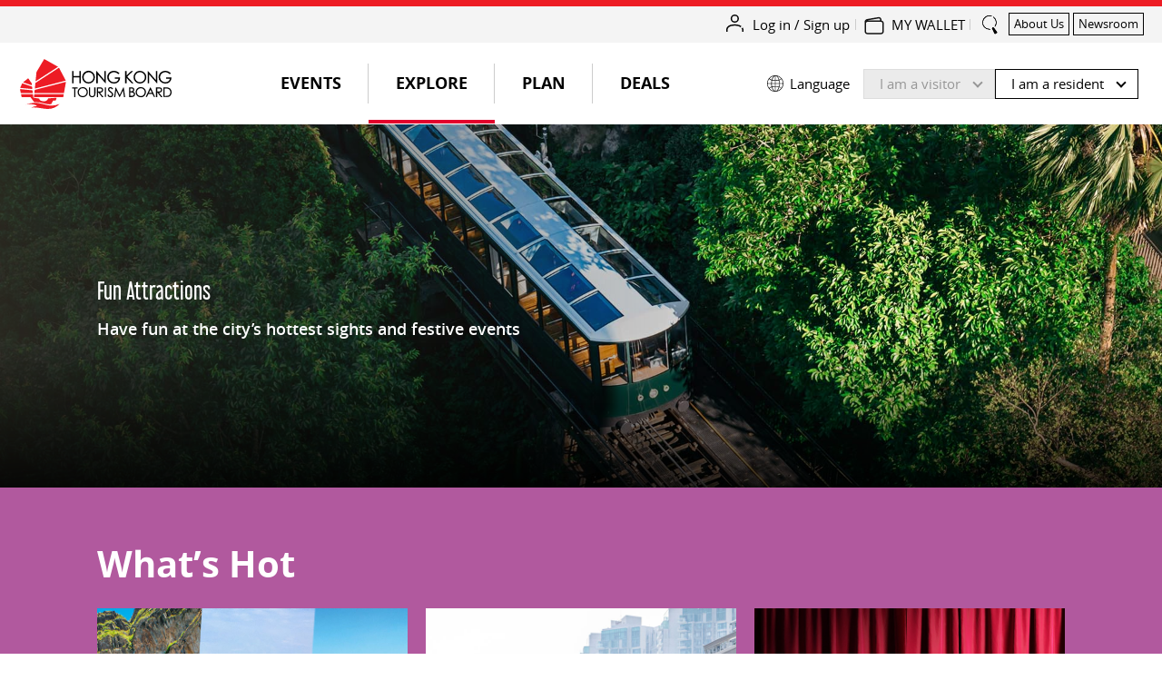

--- FILE ---
content_type: text/html;charset=utf-8
request_url: https://www.discoverhongkong.com/hk-eng/explore/attractions.html
body_size: 78076
content:

<!DOCTYPE HTML>
<html lang="en" dir="ltr">
    <head>
    <meta charset="UTF-8"/>
    
    

        <script>
            window.queueItEnabled = true;
        </script>

        <noscript>
<meta http-equiv="refresh" content="0;url=/r/noscript.html">
</noscript>
<script type='text/javascript' src='//static.queue-it.net/script/queueclient.min.js'></script>
<script data-queueit-c='hktb' type='text/javascript' src='//static.queue-it.net/script/queueconfigloader.min.js'></script>
    

    <title>Attractions | Hong Kong Tourism Board</title>
    <meta name="keywords" content="attractions, family attractions, theme parks, victoria harbour, the peak, ocean park, disneyland, museums, hong kong, hong kong travel, hong kong trip, hong kong things to do, china"/>
    <meta name="description" content="From world-class theme parks to historical architecture; from iconic landmarks to fascinating Chinese temples. It&#39;s all in Hong Kong."/>
    <meta name="template" content="dhk-page-template"/>
    <meta name="mobile-web-app-capable" content="yes"/>
	<meta name="apple-mobile-web-app-capable" content="yes"/>
	<meta name="apple-mobile-web-app-title" content="DiscoverHongKong.com"/>
	
    <meta name="viewport" content="width=device-width,initial-scale=1,shrink-to-fit=no"/>
    <!-- hreflang starts -->
    <link rel="canonical" href="https://www.discoverhongkong.com/hk-eng/explore/attractions.html"/>
    
    <link rel="alternate" href="https://www.discoverhongkong.com/eng/explore/attractions.html" hreflang="x-default"/>
    <link rel="alternate" href="https://www.discoverhongkong.com/eng/explore/attractions.html" hreflang="en"/>
    <link rel="alternate" href="https://www.discoverhongkong.com/anz/explore/attractions.html" hreflang="en-au"/>
    <link rel="alternate" href="https://www.discoverhongkong.com/ca/explore/attractions.html" hreflang="en-ca"/>
    <link rel="alternate" href="https://www.discoverhongkong.com/in/explore/attractions.html" hreflang="en-in"/>
    <link rel="alternate" href="https://www.discoverhongkong.com/anz/explore/attractions.html" hreflang="en-nz"/>
    <link rel="alternate" href="https://www.discoverhongkong.com/uk/explore/attractions.html" hreflang="en-gb"/>
    <link rel="alternate" href="https://www.discoverhongkong.com/us/explore/attractions.html" hreflang="en-us"/>
    <link rel="alternate" href="https://www.discoverhongkong.com/seasia/explore/attractions.html" hreflang="en-sg"/>
    <link rel="alternate" href="https://www.discoverhongkong.com/seasia/explore/attractions.html" hreflang="en-ph"/>
    <link rel="alternate" href="https://www.discoverhongkong.com/seasia/explore/attractions.html" hreflang="en-my"/>
    <link rel="alternate" href="https://www.discoverhongkong.com/tc/explore/attractions.html" hreflang="zh-tw"/>
    <link rel="alternate" href="https://www.discoverhongkong.cn/china/explore/attractions.html" hreflang="zh-cn"/>
    <link rel="alternate" href="https://www.discoverhongkong.com/ru/explore/attractions.html" hreflang="ru-ru"/>
    <link rel="alternate" href="https://www.discoverhongkong.com/nl/explore/attractions.html" hreflang="nl-nl"/>
    <link rel="alternate" href="https://www.discoverhongkong.com/jp/explore/attractions.html" hreflang="ja-jp"/>
    <link rel="alternate" href="https://www.discoverhongkong.com/kr/explore/attractions.html" hreflang="ko-kr"/>
    <link rel="alternate" href="https://www.discoverhongkong.com/fr/explore/attractions.html" hreflang="fr-fr"/>
    <link rel="alternate" href="https://www.discoverhongkong.com/de/explore/attractions.html" hreflang="de-de"/>
    <link rel="alternate" href="https://www.discoverhongkong.com/id/explore/attractions.html" hreflang="id-id"/>
    <link rel="alternate" href="https://www.discoverhongkong.com/th/explore/attractions.html" hreflang="th-th"/>
    <link rel="alternate" href="https://www.discoverhongkong.com/vn/explore/attractions.html" hreflang="vi-vn"/>
    <link rel="alternate" href="https://www.discoverhongkong.com/ae/explore/attractions.html" hreflang="ar-ae"/>
    <link rel="alternate" href="https://www.discoverhongkong.com/hk-eng/explore/attractions.html" hreflang="hk-eng"/>
    <link rel="alternate" href="https://www.discoverhongkong.com/hk-tc/explore/attractions.html" hreflang="hk-tc"/>
    

<!-- hreflang ends -->
    <!-- consentmode starts -->
    <!-- <sly> -->
    <script>
        // Set defaults 在页面初始化时设置默认的授权状态
        window.dataLayer = window.dataLayer || [];
        window.gtag = function () {
            dataLayer.push(arguments);
        };

        var gcs_default_consent = {
            ad_storage: "denied",
            analytics_storage: "denied",
            ad_user_data: "denied",
            ad_personalization: "denied",
            wait_for_update: 500,
            //region: ["ES", "US-AK"], //此参数为未必选，如果不需要指定地区可忽略
        };

        var gcs_cookies_expires_days = 180;
        var gcs_cookies_name = "_gcs_info";

        function setCookie(name, value, days) {
            var expires = "";
            if (days) {
                var date = new Date();
                date.setTime(date.getTime() + days * 24 * 60 * 60 * 1000);
                expires = "; expires=" + date.toUTCString();
            }
            document.cookie = name + "=" + value + expires + "; path=/";
        }

        function getCookie(name) {
            var nameEQ = name + "=";
            var cookies = document.cookie.split(";");
            for (var i = 0; i < cookies.length; i++) {
                var cookie = cookies[i];
                while (cookie.charAt(0) === " ") {
                    cookie = cookie.substring(1, cookie.length);
                }
                if (cookie.indexOf(nameEQ) === 0) {
                    return cookie.substring(nameEQ.length, cookie.length);
                }
            }
            return null;
        }

        function setDefaultConsent(status) {
            console.log("Setting default consent: " + JSON.stringify(status));
            window.gtag("consent", "default", status);
        }

        function updateConsent(status) {
            console.log("Updating consent: " + JSON.stringify(status));
            window.gtag("consent", "update", status);
            console.log("Setting GCS cookies flag: " + JSON.stringify(status));
            setCookie(
                gcs_cookies_name,
                encodeURIComponent(JSON.stringify(status)),
                gcs_cookies_expires_days
            );
        }

        // lang limit
        var getPathArray = window.location.pathname.split('/');

        if (getPathArray[1] == 'content' || getPathArray[1] == 'eng' || getPathArray[1] == 'fr' || getPathArray[1] == 'de' || getPathArray[1] == 'nl') {
            //consent mode logic here
            setDefaultConsent(gcs_default_consent);
            if (!!getCookie(gcs_cookies_name)) {
                // 当用户已经通过 banner 进行授权时，每个页面 call update 命令避免授权被 default 覆盖
                updateConsent(JSON.parse(decodeURIComponent(getCookie(gcs_cookies_name))));
            }
        }

        window.dataLayer.updateConsent = function (status) {
            updateConsent(status);
        }


    </script>
<!-- </sly> --><!-- consentmode ends -->
    
<meta property="og:title" content="Attractions | Hong Kong Tourism Board"/>
<meta property="og:url" content="https://www.discoverhongkong.com/hk-eng/explore/attractions.html"/>
<meta property="og:type" content="WEBSITE"/>
<meta property="og:site_name" content="dhk-local-market"/>
<meta property="og:image" content="https://www.discoverhongkong.com/hk-eng/explore/attractions.thumb.800.480.png?ck=1768291800"/>
<meta property="og:description" content="From world-class theme parks to historical architecture; from iconic landmarks to fascinating Chinese temples. It&#39;s all in Hong Kong."/>
<meta property="twitter:card" content="summary"/>
<meta property="twitter:title" content="Attractions | Hong Kong Tourism Board"/>
<meta property="twitter:description" content="From world-class theme parks to historical architecture; from iconic landmarks to fascinating Chinese temples. It&#39;s all in Hong Kong."/>
<meta property="name" content="dhk-local-market"/>
<meta property="description" content="From world-class theme parks to historical architecture; from iconic landmarks to fascinating Chinese temples. It&#39;s all in Hong Kong."/>
<meta property="image" content="https://www.discoverhongkong.com/hk-eng/explore/attractions.thumb.800.480.png?ck=1768291800"/>

      

    
    <meta class="firstloadercheck" name="isfirstloader" content="true"/>
    <meta class="firstloadermatch" name="market"/>
    
        <meta class="firstloader" name="HK|zh-hk" content="/content/dhk-local-market/hk-tc.html"/>
    
        <meta class="firstloader" name="DE" content="https://www.discoverhongkong.com/de/index.html"/>
    
        <meta class="firstloader" name="TW" content="https://www.discoverhongkong.com/tc/index.html"/>
    
        <meta class="firstloader" name="HK" content="/content/dhk-local-market/hk-tc.html"/>
    
        <meta class="firstloader" name="RU" content="/ru/index.jsp"/>
    
        <meta class="firstloader" name="JP" content="https://www.discoverhongkong.com/jp/index.html"/>
    
        <meta class="firstloader" name="NZ" content="https://www.discoverhongkong.com/anz/index.html"/>
    
        <meta class="firstloader" name="CH|fr-fr" content="https://www.discoverhongkong.com/fr/index.html"/>
    
        <meta class="firstloader" name="FR" content="https://www.discoverhongkong.com/fr/index.html"/>
    
        <meta class="firstloader" name="LU|fr-fr" content="https://www.discoverhongkong.com/fr/index.html"/>
    
        <meta class="firstloader" name="SG" content="https://www.discoverhongkong.com/seasia/index.html"/>
    
        <meta class="firstloader" name="UK" content="https://www.discoverhongkong.com/uk/index.html"/>
    
        <meta class="firstloader" name="ID" content="https://www.discoverhongkong.com/id/index.html"/>
    
        <meta class="firstloader" name="GB" content="https://www.discoverhongkong.com/uk/index.html"/>
    
        <meta class="firstloader" name="CA" content="https://www.discoverhongkong.com/ca/index.html"/>
    
        <meta class="firstloader" name="US" content="https://www.discoverhongkong.com/us/index.html"/>
    
        <meta class="firstloader" name="AE" content="https://www.discoverhongkong.com/ae/index.html"/>
    
        <meta class="firstloader" name="IN" content="https://www.discoverhongkong.com/in/index.html"/>
    
        <meta class="firstloader" name="KR" content="https://www.discoverhongkong.com/kr/index.html"/>
    
        <meta class="firstloader" name="CN" content="https://www.discoverhongkong.cn/index.html"/>
    
        <meta class="firstloader" name="MY" content="https://www.discoverhongkong.com/seasia/index.html"/>
    
        <meta class="firstloader" name="Default" content="https://www.discoverhongkong.com/eng/index.html"/>
    
        <meta class="firstloader" name="TH" content="https://www.discoverhongkong.com/th/index.html"/>
    
        <meta class="firstloader" name="AU" content="https://www.discoverhongkong.com/anz/index.html"/>
    
        <meta class="firstloader" name="PH" content="https://www.discoverhongkong.com/seasia/index.html"/>
    
        <meta class="firstloader" name="VN" content="https://www.discoverhongkong.com/vn/index.html"/>
    



    
<link rel="preload" href="https://use.fontawesome.com/releases/v5.8.2/css/all.css" integrity="sha384-oS3vJWv+0UjzBfQzYUhtDYW+Pj2yciDJxpsK1OYPAYjqT085Qq/1cq5FLXAZQ7Ay" crossorigin="anonymous" as="style" onload="this.rel='stylesheet'"/>


      <script src="//assets.adobedtm.com/launch-EN2ae8e08b77fb4057a3c1e45aaec9432c.min.js" async></script>





    

    <meta class="swiftype" name="external_id" data-type="enum" content="content___content_dhk-local-market_hk-eng_en_explore_attractions"/>
    <meta class="swiftype" name="title" data-type="string" content="Attractions"/>
    <meta class="swiftype" name="description" data-type="text" content="From world-class theme parks to historical architecture; from iconic landmarks to fascinating Chinese temples. It&#39;s all in Hong Kong."/>
    
        <meta class="swiftype" name="tags" data-type="enum" content="recommendation"/>
    
        <meta class="swiftype" name="tags" data-type="enum" content="itinerary"/>
    
        <meta class="swiftype" name="tags" data-type="enum" content="feature-story"/>
    
        <meta class="swiftype" name="tags" data-type="enum" content="victoria-harbour"/>
    
        <meta class="swiftype" name="tags" data-type="enum" content="theme-parks"/>
    
        <meta class="swiftype" name="tags" data-type="enum" content="skyline"/>
    
        <meta class="swiftype" name="tags" data-type="enum" content="disneyland"/>
    
        <meta class="swiftype" name="tags" data-type="enum" content="ocean-park"/>
    
        <meta class="swiftype" name="tags" data-type="enum" content="the-peak"/>
    
        <meta class="swiftype" name="tags" data-type="enum" content="tsim-sha-tsui-promenade"/>
    
        <meta class="swiftype" name="tags" data-type="enum" content="star-ferry"/>
    
        <meta class="swiftype" name="tags" data-type="enum" content="big-buddha"/>
    
    
    
        <meta class="swiftype" name="cq_tags" data-type="enum" content="dhk:tag/article-category/recommendation"/>
    
        <meta class="swiftype" name="cq_tags" data-type="enum" content="dhk:tag/article-category/itinerary"/>
    
        <meta class="swiftype" name="cq_tags" data-type="enum" content="dhk:tag/article-category/feature-story"/>
    
        <meta class="swiftype" name="cq_tags" data-type="enum" content="dhk:tag/core-experience/attractions/victoria-harbour"/>
    
        <meta class="swiftype" name="cq_tags" data-type="enum" content="dhk:tag/core-experience/attractions/theme-parks"/>
    
        <meta class="swiftype" name="cq_tags" data-type="enum" content="dhk:tag/core-experience/attractions/skyline"/>
    
        <meta class="swiftype" name="cq_tags" data-type="enum" content="dhk:tag/core-experience/attractions/disneyland"/>
    
        <meta class="swiftype" name="cq_tags" data-type="enum" content="dhk:tag/core-experience/attractions/ocean-park"/>
    
        <meta class="swiftype" name="cq_tags" data-type="enum" content="dhk:tag/core-experience/attractions/the-peak"/>
    
        <meta class="swiftype" name="cq_tags" data-type="enum" content="dhk:tag/core-experience/attractions/tsim-sha-tsui-promenade"/>
    
        <meta class="swiftype" name="cq_tags" data-type="enum" content="dhk:tag/core-experience/attractions/star-ferry"/>
    
        <meta class="swiftype" name="cq_tags" data-type="enum" content="dhk:tag/core-experience/attractions/big-buddha"/>
    
    
    <meta class="swiftype" name="language" data-type="enum" content="en"/>
    <meta class="swiftype" name="path" data-type="enum" content="https://www.discoverhongkong.com/hk-eng/explore/attractions.html"/>
    <meta class="swiftype" name="content_path" data-type="enum" content="/content/dhk-local-market/hk-eng/en/explore/attractions"/>
    <meta class="swiftype" name="market" data-type="enum" content="hk-eng"/>
    <meta class="swiftype" name="image" data-type="enum" content="/content/dam/dhk/intl/explore/attractions/attraction-header-16-9.jpg"/>
    <meta class="swiftype" name="pnet_id" data-type="enum"/>
    <meta class="swiftype" name="document_content" data-type="text"/>
    <meta class="swiftype" name="start_date" data-type="date"/>
    <meta class="swiftype" name="end_date" data-type="date"/>
    <meta class="swiftype" name="deleted" data-type="enum"/>
    <meta class="swiftype" name="status" data-type="enum"/>
    <meta class="swiftype" name="page_type" data-type="enum" content="content"/>
    <meta class="swiftype" name="type" data-type="enum" content="content"/>
    <meta class="swiftype" name="poi_hot" data-type="enum" content="false"/>
    <meta class="swiftype" name="exhibition_only" data-type="enum"/>
    
    <meta class="swiftype" name="location" data-type="location" content=""/>
    <meta class="swiftype" name="other_company_name" data-type="string"/>
    


    

    
        <meta class="personalisation" name="interest" content="attractions"/>
    

    
    
    
    

    

    
    
    
<link rel="stylesheet" href="/etc.clientlibs/dhk_gohk/clientlibs/clientlib-dhk-base.min.1b341396ef3ddf6c653b976c5ad9a74e.css" type="text/css">
<link rel="stylesheet" href="/etc.clientlibs/dhk-aem-esolution/clientlibs/clientlib-base.min.3e5448ae367695662ddbd3c71dd1610b.css" type="text/css">
<link rel="stylesheet" href="/etc.clientlibs/dhk/clientlibs/clientlib-vendor.min.775c74cdbed09e7da66b007947d84780.css" type="text/css">
<link rel="stylesheet" href="/etc.clientlibs/dhk/clientlibs/clientlib-base.min.d097a9e4c02e50cb8be322c58ddef818.css" type="text/css">



    

    
    
	
    <link rel="icon" href="/etc.clientlibs/dhk/clientlibs/clientlib-site/resources/images/favicon/favicon-16x16.png" sizes="16x16"/>
    <link rel="icon" href="/etc.clientlibs/dhk/clientlibs/clientlib-site/resources/images/favicon/favicon-32x32.png" sizes="32x32"/>
    <link rel="icon" href="/etc.clientlibs/dhk/clientlibs/clientlib-site/resources/images/favicon/favicon-96x96.png" sizes="96x96"/>

    
    <link rel="shortcut icon" sizes="36x36" href="/etc.clientlibs/dhk/clientlibs/clientlib-site/resources/images/favicon/android-icon-36x36.png"/>
    <link rel="shortcut icon" sizes="48x48" href="/etc.clientlibs/dhk/clientlibs/clientlib-site/resources/images/favicon/android-icon-48x48.png"/>
    <link rel="shortcut icon" sizes="72x72" href="/etc.clientlibs/dhk/clientlibs/clientlib-site/resources/images/favicon/android-icon-72x72.png"/>
    <link rel="shortcut icon" sizes="96x96" href="/etc.clientlibs/dhk/clientlibs/clientlib-site/resources/images/favicon/android-icon-96x96.png"/>
    <link rel="shortcut icon" sizes="144x144" href="/etc.clientlibs/dhk/clientlibs/clientlib-site/resources/images/favicon/android-icon-144x144.png"/>
    <link rel="shortcut icon" sizes="192x192" href="/etc.clientlibs/dhk/clientlibs/clientlib-site/resources/images/favicon/android-icon-192x192.png"/>

    
    <link rel="apple-touch-icon" href="/etc.clientlibs/dhk/clientlibs/clientlib-site/resources/images/favicon/apple-icon-57x57.png" sizes="57x57"/>
    <link rel="apple-touch-icon" href="/etc.clientlibs/dhk/clientlibs/clientlib-site/resources/images/favicon/apple-icon-60x60.png" sizes="60x60"/>
    <link rel="apple-touch-icon" href="/etc.clientlibs/dhk/clientlibs/clientlib-site/resources/images/favicon/apple-icon-72x72.png" sizes="72x72"/>
    <link rel="apple-touch-icon" href="/etc.clientlibs/dhk/clientlibs/clientlib-site/resources/images/favicon/apple-icon-76x76.png" sizes="76x76"/>
    <link rel="apple-touch-icon" href="/etc.clientlibs/dhk/clientlibs/clientlib-site/resources/images/favicon/apple-icon-114x114.png" sizes="114x114"/>
    <link rel="apple-touch-icon" href="/etc.clientlibs/dhk/clientlibs/clientlib-site/resources/images/favicon/apple-icon-120x120.png" sizes="120x120"/>
    <link rel="apple-touch-icon" href="/etc.clientlibs/dhk/clientlibs/clientlib-site/resources/images/favicon/apple-icon-144x144.png" sizes="144x144"/>
    <link rel="apple-touch-icon" href="/etc.clientlibs/dhk/clientlibs/clientlib-site/resources/images/favicon/apple-icon-152x152.png" sizes="152x152"/>
    <link rel="apple-touch-icon" href="/etc.clientlibs/dhk/clientlibs/clientlib-site/resources/images/favicon/apple-icon-180x180.png" sizes="180x180"/>
    <link rel="apple-touch-icon" href="/etc.clientlibs/dhk/clientlibs/clientlib-site/resources/images/favicon/apple-icon.png" sizes="192x192"/>

    
    <meta name="msapplication-TileColor" content="#FFFFFF"/>
    <meta name="msapplication-TileImage" content="/etc.clientlibs/dhk/clientlibs/clientlib-site/resources/images/favicon/ms-icon-144x144.png"/>
    <meta name="msapplication-square70x70logo" content="/etc.clientlibs/dhk/clientlibs/clientlib-site/resources/images/favicon/ms-icon-70x70.png"/>
    <meta name="msapplication-square150x150logo" content="/etc.clientlibs/dhk/clientlibs/clientlib-site/resources/images/favicon/ms-icon-150x150.png"/>
    <meta name="msapplication-square310x310logo" content="/etc.clientlibs/dhk/clientlibs/clientlib-site/resources/images/favicon/ms-icon-310x310.png"/>

    
    <meta name="msapplication-config" content="/etc.clientlibs/dhk/clientlibs/clientlib-site/resources/images/favicon/browserconfig.xml"/>
    

    
    
    <script>
      window.DHK = {
          clientlib_path: '/etc.clientlibs/dhk/clientlibs/clientlib-site',
          api_endpoint: 'https://api.discoverhongkong.com'
      };
  </script>

</head>
    
    <body class="page basicpage dhk en" data-template="default">
        
        
            
            
<div class="root responsivegrid dhk">


<div class="aem-Grid aem-Grid--12 aem-Grid--default--12 ">
    
    <div class="headerexperiencefragment experiencefragment aem-GridColumn aem-GridColumn--default--12">
    
    
    
    <div class="xfpage page basicpage dhk">

    



<div class="xf-content-height">
    


<div class="aem-Grid aem-Grid--12 aem-Grid--default--12 ">
    
    <div class="experiencefragment aem-GridColumn aem-GridColumn--default--12">

    
    

    



<div class="xf-content-height">
    


<div class="aem-Grid aem-Grid--12 aem-Grid--default--12 ">
    
    <div class="freeformeditor-v2 aem-GridColumn aem-GridColumn--default--12"><style>
   @media (min-width: 991.98px) {
      html[dir] .important__notices {
         padding: 30px 40px;
      }

      html[dir] .important__notices>.container>.row>.col-xl-2 {
         display: none;
      }

      html[dir] .important__notices>.container>.row>.col-xl-10 {
         -ms-flex: 0 0 auto;
         flex: 0 0 auto;
         max-width: none;
      }

      html[dir=ltr] .important__notices--content-close {
         top: 0;
      }
   }

   @media (min-width: 767.98px) {

      html[dir] .important__notices--list-text,
      html[dir] .important__notices--list-text p,
      html[dir] .important__notices--list-text a {
         font-size: 16px;
         line-height: 1.4;
      }

      html[lang="zh-TW"] .important__notices--list-text,
      html[lang="zh-TW"] .important__notices--list-text p,
      html[lang="zh-TW"] .important__notices--list-text a,
      html[lang="zh-CN"] .important__notices--list-text,
      html[lang="zh-CN"] .important__notices--list-text p,
      html[lang="zh-CN"] .important__notices--list-text a {
         font-size: 17px;
      }
   }

   @media screen and (max-width: 1023px) {
      html[dir] .important__notices {
         padding: 40px 20px 20px 20px !important;
      }
   }

   @media (max-width: 767.98px) {
      html[dir] .important__notices {
         padding: 30px 15px 15px 15px !important;
      }

      html[dir] .important__notices>.container>.row>.col-lg-9 {
         position: unset;
         padding-left: 0 !important;
         padding-right: 0 !important;
      }

      html[dir] .important__notices--content {
         position: unset;
      }

      html[dir=ltr] .important__notices--content-close {
         right: 15px;
         top: 5px;
      }

      html[dir] .important__notices--list-text:last-child {
         padding-bottom: 0 !important;
      }
   }
</style>

    
    



    

</div>

    
</div>

</div>
</div>
<div class="dhkheader aem-GridColumn aem-GridColumn--default--12">

    <script>
        window.DHK_ESOLUTION = window.DHK_ESOLUTION || {};

        if (!window.DHK_ESOLUTION.CONSTANTS_INITIALIZED) {
            window.DHK_ESOLUTION.LANG = "en";
            window.DHK_ESOLUTION.CHANNEL = "Discover Hong Kong Local";
            window.DHK_ESOLUTION.MARKET = "HK";
            window.DHK_ESOLUTION.SSO_ACCESS_TOKEN_COOKIE_NAME = "dhk_esolution_sso_access_token";
            window.DHK_ESOLUTION.AUTH_CALLBACK_URL = "https://api.discoverhongkong.com/esolution/sso/callback";
            window.DHK_ESOLUTION.WALLET_WEB_APP_HOST = "https://my.discoverhongkong.com";
            window.DHK_ESOLUTION.FRONTEND_API_HOST = "https://api-es.discoverhongkong.com";
            window.DHK_ESOLUTION.AUTH_SERVICE_HOST = "https://auth-es.discoverhongkong.com";
            window.DHK_ESOLUTION.SSO_SERVICE_HOST = "https://sso-es.discoverhongkong.com";
            window.DHK_ESOLUTION.OFFER_PAGE_PATH = "/content/dhk/intl/en";
            window.DHK_ESOLUTION.CLIENT_ID = "dhk-prod";

            window.DHK_ESOLUTION.ACTION_RAND = "es_action_rand";
            window.DHK_ESOLUTION.COOKIE_NAME_ACTION_TO_DO_ADD_TO_MY_WALLET = "es_actionToDo_addToMyWallet";
            window.DHK_ESOLUTION.COOKIE_NAME_ACTION_TO_DO_ADD_TO_MY_WALLET_RAND = "es_actionToDo_addToMyWallet_rand";
            window.DHK_ESOLUTION.LOGIN_ACTION_RAND = "es_login_rand";
            window.DHK_ESOLUTION.COOKIE_NAME_ACTION_LOGIN = "es_action_Login";
            window.DHK_ESOLUTION.COOKIE_NAME_ACTION_LOGIN_RAND = "es_action_Login_rand";
            window.DHK_ESOLUTION.COOKIE_NAME_ACTION_LOGOUT = "es_action_Logout";
            window.DHK_ESOLUTION.COOKIE_NAME_ACTION_LOGOUT_RAND = "es_action_Logout_rand";
            window.DHK_ESOLUTION.COOKIE_NAME_SELECT_REGION_POPUP = "select_region_popup";
            // 从 cookie 获取 access_token
            if (window.DHK_ESOLUTION.SSO_ACCESS_TOKEN_COOKIE_NAME) {
                let getCookie = function(cname){
                    var name = cname + "=";
                    var ca = document.cookie.split(";");
                    for (var i = 0; i < ca.length; i++) {
                        var c = ca[i];
                        while (c.charAt(0) === " ") c = c.substring(1);
                        if (c.indexOf(name) === 0) return c.substring(name.length, c.length);
                    }
                    return "";
                };
                window.DHK_ESOLUTION.ACCESS_TOKEN = getCookie(
                    window.DHK_ESOLUTION.SSO_ACCESS_TOKEN_COOKIE_NAME
                );
            }

            window.DHK_ESOLUTION.GET_RANDOM_STR = function(length){
                let str = '0123456789abcdefghijklmnopqrstuvwxyzABCDEFGHIJKLMNOPQRSTUVWXYZ';
                let result = '';
                for (let i = length; i > 0; --i)
                    result += str[Math.floor(Math.random() * str.length)];
                return result;
            };

            window.DHK_ESOLUTION.ADD_QUERY_PARAMETER = function(uri, key, value){
                if (!value) {
                    return uri;
                }
                var re = new RegExp("([?&])" + key + "=.*?(&|$)", "i");
                var separator = uri.indexOf('?') !== -1 ? "&" : "?";
                if (uri.match(re)) {
                    return uri.replace(re, '$1' + key + "=" + value + '$2');
                } else {
                    return uri + separator + key + "=" + value;
                }
            };

            window.DHK_ESOLUTION.GO_TO_LOGIN = function(params){
                let currPage = window.location.href;
                console.log('GO_TO_LOGIN,currPage:', currPage)
                currPage = currPage.replace(/\?logout-from=esolution($|\s+)/, '')
                    .replace(/&logout-from=esolution/, '')
                    .replace(/(\?)(?=logout-from=esolution)logout-from=esolution&/, '$1')
                let randStr = window.DHK_ESOLUTION.GET_RANDOM_STR(6)
                if (!params) {
                    params = {}
                }
                // api cause issue.,delay open .
                // params[window.DHK_ESOLUTION.LOGIN_ACTION_RAND] = randStr
                // Cookies.set(window.DHK_ESOLUTION.COOKIE_NAME_ACTION_LOGIN, '1')
                // Cookies.set(window.DHK_ESOLUTION.COOKIE_NAME_ACTION_LOGIN_RAND, randStr)
                /*setCookie(window.DHK_ESOLUTION.COOKIE_NAME_ACTION_LOGIN, '1')
                 setCookie(window.DHK_ESOLUTION.COOKIE_NAME_ACTION_LOGIN_RAND, randStr) */

                currPage = window.DHK_ESOLUTION.addParamsToUrl(params, currPage)
                let url = window.DHK_ESOLUTION.AUTH_SERVICE_HOST
                    + "/oauth2/auth?client_id=" + window.DHK_ESOLUTION.CLIENT_ID + "&scope=offline&response_type=code&state="
                    + encodeURIComponent(currPage)
                    + "&locale=" + window.DHK_ESOLUTION.LANG
                    + "&redirect_uri="
                    + window.DHK_ESOLUTION.AUTH_CALLBACK_URL;
                if (window.DHK_ESOLUTION.isNightTreats(currPage)){
                    let wfParams = {
                        "wf":"qiwr4ms"
                    }
                    url = window.DHK_ESOLUTION.addParamsToUrl(wfParams,url)
                }
                let adobemcParams = {
                    "adobe_mc":window.DHK_ESOLUTION.getAdobeMCID(1)
                }
                if (window.DHK_ESOLUTION.isAdobeMc(currPage)){
                    url = window.DHK_ESOLUTION.addParamsToUrl(adobemcParams,url)
                }
                console.log(url)
                window.location.href = url;
            };

            window.DHK_ESOLUTION.getAdobeMCID = function (htmlEncode) {
                var timestamp = Date.now();
                var orgID = "CE0F1B475C48735B0A495E92@AdobeOrg";
                var ADOBEvisitor = Visitor.getInstance(orgID, {
                    trackingServer: "sstats.adobe.com",
                    trackingServerSecure: "sstats.adobe.com",
                    marketingCloudServer: "sstats.adobe.com",
                    marketingCloudServerSecure: "sstats.adobe.com"
                });
                var mcID = ADOBEvisitor.getMarketingCloudVisitorID();
                var mcKey = "MCMID="+mcID+"|MCORGID="+orgID+"|TS="+timestamp;
                if(htmlEncode == '1'){
                    mcKey = encodeURIComponent(mcKey);
                }
                return mcKey;
            }

            window.DHK_ESOLUTION.addParamsToUrl = function(params, url){
                if (params) {
                    Object.keys(params).forEach(function(key){
                        url = window.DHK_ESOLUTION.ADD_QUERY_PARAMETER(url, key, params[key]);
                    });
                }
                return url
            }

            window.DHK_ESOLUTION.encodeAnalyticsText = function(text){
                if (!text) return "";
                return text.replace(/\ /g, "_");
            };

            window.DHK_ESOLUTION.buildAnalyticsText = function(categoryName, merchantName, offerId){
                let text = categoryName + "-" + window.DHK_ESOLUTION.encodeAnalyticsText(merchantName) + "-" + offerId;
                return text;
            };

            window.DHK_ESOLUTION.getUserInfoCache = function(isLogin, data, textStatus){

                if (!window.DHK_ESOLUTION.ACCESS_TOKEN) {
                    // no login
                    if (isLogin) {
                        let curPage = encodeURIComponent(window.location.href);
                        let url = window.DHK_ESOLUTION.AUTH_SERVICE_HOST +
                            "/oauth2/auth?client_id=" + window.DHK_ESOLUTION.CLIENT_ID + "&scope=offline&response_type=code&state=" + curPage +
                            "&redirect_uri=" +
                            encodeURIComponent(window.DHK_ESOLUTION.AUTH_CALLBACK_URL);
                        //console.log(url)
                        //window.open(url)
                        window.location.href = url;
                    }
                } else {
                    let strings = window.DHK_ESOLUTION.ACCESS_TOKEN.split("."); //截取token，获取载体
                    let userInfo = JSON.parse(decodeURIComponent(escape(
                        window.atob(strings[1].replace(/-/g, "+").replace(/_/g, "/"))
                    )));
                    return userInfo;
                }
            };

            window.DHK_ESOLUTION.checkIsLogin = function(successCallback, failCallBack){

                let accessToken = Cookies.get(window.DHK_ESOLUTION.SSO_ACCESS_TOKEN_COOKIE_NAME);

                let headerParams = {
                    Authorization: "Bearer " + accessToken
                };

                let url = window.DHK_ESOLUTION.SSO_SERVICE_HOST + "/auth/introspect"
                $.ajax({
                    url: url,
                    crossDomain: true,
                    type: "get",
                    dataType: "json",
                    contentType: "application/x-www-form-urlencoded",
                    //headers: headerParams,
                    success: function(data, textStatus, fn){
                        //
                        //console.log(data)
                        successCallback(true, data, textStatus)
                    },
                    error: function(xhr){
                        console.log(xhr)
                        if (xhr.status === 401) {
                            failCallBack();
                        }

                    }
                });
            };

            window.DHK_ESOLUTION.getCustomersProfile = function(callback, scenario = 'trackLogin'){
                if (scenario === 'trackLogin') {
                    const {
                        ACTION_RAND: randKey,
                        COOKIE_NAME_ACTION_LOGIN: businessKey,
                        COOKIE_NAME_ACTION_LOGIN_RAND: randStrKey,
                        checkCookieForLoginOrLogout: checkCookie,
                        cookieUtil
                    } = window.DHK_ESOLUTION

                    if (!checkCookie(randKey, businessKey, randStrKey)) {
                        return;
                    }
                    cookieUtil.delCookie(businessKey)
                    cookieUtil.delCookie(randStrKey)
                }

                let userInfo = window.DHK_ESOLUTION.getUserInfoCache(false);

                if (!userInfo) {
                    return;
                }

                getCustomerInfoAndExecuteCallback();

                function getCustomerInfoAndExecuteCallback(){
                    let accessToken = Cookies.get(window.DHK_ESOLUTION.SSO_ACCESS_TOKEN_COOKIE_NAME);
                    let url = window.DHK_ESOLUTION.FRONTEND_API_HOST + "/customers/" + userInfo['sub'];
                    let headerParams = {
                        Authorization: "Bearer " + accessToken
                    };

                    $.ajax({
                        url: window.DHK_ESOLUTION.FRONTEND_API_HOST + "/customers/" + userInfo['sub'] + "?ts=" + new Date().getTime(),
                        crossDomain: true,
                        type: "get",
                        dataType: "json",
                        contentType: "application/x-www-form-urlencoded",
                        headers: headerParams,
                        success: function(data, textStatus, fn){
                            if (data["id"] != null) {
                                callback(data)
                            }
                        },
                        error: function(xhr){
                            console.error("error ,req " + url, xhr)
                        }
                    });
                }
            }

            window.DHK_ESOLUTION.addNumberOfCoupons = function(addNum){
                let numSpan = $(".userinfo .wallet-info .number-of-coupons");
                let mobileNumSapn = $(".nav-userinfo-account .number-of-coupons")
                if (numSpan) {
                    let numText = numSpan.text().replace("(", "").replace(")", "");

                    if (!numText) {
                        numText = "0"
                    }
                    let num = parseInt(numText);

                    if (addNum) {
                        num = num + addNum;
                    } else {
                        num++;
                    }
                    numSpan.text("(" + num + ")");
                    if (mobileNumSapn) {
                        mobileNumSapn.text("(" + num + ")");
                    }
                }
            }

            window.DHK_ESOLUTION.showTooltip = function(isOk, categoryId, errMsg, callback){
                let $win = $(window).width();
                let failClass = "tip-false"
                let okTips = $(".desktop.userinfo .tooltip .icon-text").data("ok")
                let failTips = $(".desktop.userinfo .tooltip .icon-text").data("fail")
                let desktopTips = $(".desktop.userinfo .tooltip");
                let mbTips = $(".mb.userinfo .tooltip");
                let showTips = null;
                let fadeOutTime = 15000;
                let bgClx = "-es-category-bg-" + categoryId;


                if (errMsg) {
                    failTips = errMsg
                }

                if ($win >= 1024) {
                    showTips = desktopTips;
                } else {
                    showTips = mbTips;
                }
                //
                // showTips.find(".icon-text").addClass(fontClx)
                showTips.find(".icon-img").addClass(bgClx);
                showTips.find(".btn-block").addClass(bgClx);
                showTips.find(".closeBtn").addClass(bgClx);
                showTips.removeClass(failClass);
                if (isOk) {
                    showTips.find(".btn-block").show();
                    showTips.find(".icon-text").text(okTips);
                } else {
                    showTips.addClass(failClass);
                    showTips.find(".icon-text").text(failTips);
                    showTips.find(".btn-block").hide();
                }

                showTips.show()
                setTimeout(function(){
                    showTips.fadeOut()
                    callback && callback()
                }, fadeOutTime)
            }
            window.DHK_ESOLUTION.isDeskTop = function(){
                let $win = $(window).width();
                return $win > 768;
            }

            window.DHK_ESOLUTION.parseJwtToken = function(token){
                let jwtArr = token.split("."); //截取token，获取载体
                let s = escape(window.atob(jwtArr[1].replace(/-/g, "+").replace(/_/g, "/")));
                let payload = JSON.parse(decodeURIComponent(s));
                return payload["sub"];
            };
            // 解析 access_token 获取 sso_uid, access_token 是 JWT 格式的
            if (window.DHK_ESOLUTION.ACCESS_TOKEN) {
                window.DHK_ESOLUTION.SSO_UID =
                    window.DHK_ESOLUTION.parseJwtToken(window.DHK_ESOLUTION.ACCESS_TOKEN);
            }

            // true 没有库存，不能抢, false 可以抢
            window.DHK_ESOLUTION.isOutOfQuota = function(campaignData){
                if (!campaignData) {
                    return true;
                }

                // end date
                let endDate = campaignData['end_date'];     
                if (endDate && new Date(endDate).getTime() < new Date().getTime()){
                    return true;
                }

                if (campaignData["type"] === "GENERAL_MESSAGE_CAMPAIGN") {
                    return campaignData.hasOwnProperty("coupon_campaign_type_coupon_stock")
                        && campaignData["coupon_campaign_type_coupon_stock"] === 0;
                }

                const isOutOfQuota = !campaignData.hasOwnProperty("coupon_campaign_type_coupon_stock")
                    || campaignData["coupon_campaign_type_coupon_stock"] <= 0

                let channelLimits = campaignData["channel_limits"];

                if (!channelLimits || channelLimits.length === 0) {
                    return isOutOfQuota;
                }

                let channelLimit =
                    channelLimits.find(item => item.hasOwnProperty("publish_channel")
                        && item["publish_channel"]["name"] === window.DHK_ESOLUTION.CHANNEL);

                if (!channelLimit || !channelLimit["per_campaign_download_limit"]) {
                    return isOutOfQuota;
                }

                if (channelLimit["per_campaign_download_limit"] >= 0) {
                    return !channelLimit.hasOwnProperty("coupon_stock")
                        || channelLimit["coupon_stock"] <= 0;
                }

                return true;
            };

            window.DHK_ESOLUTION.getOpenInNewTab = function(campaignData, openInNewTab){
                if (campaignData['landing_page_url'] && campaignData['is_redirection_campaign']) {
                    return true;
                } else {
                    return openInNewTab
                }
            };

            window.DHK_ESOLUTION.isOutSideLink = function(url){
                let extractHostname = function extractHostname(url){
                    var hostname;
                    if (url.indexOf("//") > -1) {
                        hostname = url.split('/')[2];
                    } else {
                        hostname = url.split('/')[0];
                    }
                    hostname = hostname.split(':')[0];
                    hostname = hostname.split('?')[0];
                    return hostname;
                }
                let domain = extractHostname(url);
                if (url.startsWith("http") && domain.indexOf("discoverhongkong.com") == -1 && domain.indexOf("discoverhongkong.cn") == -1) {
                    return true;
                }
                return false
            };
            window.DHK_ESOLUTION.cookieUtil = {
                getCookie: function(cname){
                    let name = cname + '='
                    let ca = document.cookie.split(';')
                    for (let i = 0; i < ca.length; i++) {
                        let c = ca[i]
                        while (c.charAt(0) == ' ') c = c.substring(1)
                        if (c.indexOf(name) == 0) return c.substring(name.length, c.length)
                    }
                    return ''
                },
                setCookie: function(name, value){
                    var exp = new Date()
                    exp.setTime(exp.getTime() + 24 * 60 * 60 * 1000)
                    document.cookie = name + '=' + escape(value) + ';expires=' + exp.toGMTString()
                },
                delCookie: function(name){
                    let exp = new Date()
                    exp.setTime(exp.getTime() - 1)
                    let cval = this.getCookie(name)
                    if (cval != null) document.cookie = name + '=' + cval + ';expires=' + exp.toGMTString()
                }
            };

            window.DHK_ESOLUTION.getUrlParam = function(name){
                var reg = new RegExp('(^|&)' + name + '=([^&]*)(&|$)') //构造一个含有目标参数的正则表达式对象
                var r = window.location.search.substr(1).match(reg) //匹配目标参数
                if (r != null) return decodeURI(r[2])
                return null //返回参数值
            }


            window.DHK_ESOLUTION.setCookieForLoginOrLogout = function(randKey, businessKey, randStrKey){
                const setCookie = window.DHK_ESOLUTION.cookieUtil.setCookie
                let randStr = window.DHK_ESOLUTION.GET_RANDOM_STR(6)
                let params = {}
                params[randKey] = randStr
                setCookie(businessKey, '1')
                setCookie(randStrKey, randStr)
                return params;
            }
            window.DHK_ESOLUTION.checkCookieForLoginOrLogout = function(randKey, businessKey, randStrKey){
                const getCookie = window.DHK_ESOLUTION.cookieUtil.getCookie
                let actionRandStr = window.DHK_ESOLUTION.getUrlParam(randKey)

                return actionRandStr
                    && (getCookie(businessKey) === '1')
                    && (actionRandStr === getCookie(randStrKey))
            }

            window.DHK_ESOLUTION.trackLogOut = function(){

                const {
                    ACTION_RAND: randKey,
                    COOKIE_NAME_ACTION_LOGOUT: businessKey,
                    COOKIE_NAME_ACTION_LOGOUT_RAND: randStrKey,
                    checkCookieForLoginOrLogout: checkCookie,
                    cookieUtil
                } = window.DHK_ESOLUTION

                if (!checkCookie(randKey, businessKey, randStrKey)) {
                    return;
                }
                cookieUtil.delCookie(businessKey)
                cookieUtil.delCookie(randStrKey)

                doTrackLogout();

                function doTrackLogout(){
                    if (!window.woopra) {
                        console.log("woopra is not inited in trackLogOut")
                        return
                    }

                    const trackInfo = {
                        title: 'sso_logout_success',
                        language: window.DHK_ESOLUTION.LANG,
                        source_channel: window.DHK_ESOLUTION.CHANNEL,
                        userAgent: navigator.userAgent
                    }

                    // window.woopra.identify({
                    //     uuid: "n/a",
                    //     membershipId: "n/a"
                    // })

                    window.woopra.track('onclick', trackInfo)
                }

            }


            window.DHK_ESOLUTION.trackUser = function(data){
                const {sso_uid, membership_id} = data


                if (!sso_uid || !membership_id) {
                    return;
                }

                doTrackUser();

                function doTrackUser(){
                    if (!window.woopra) {
                        console.log('woopra is not init in doTrackUser')
                        return;
                    }

                    window.woopra.identify({uuid: sso_uid, membershipId: membership_id})
                    console.log('trackLogin,sso_uid: ' + sso_uid + ',membership_id: ' + membership_id)
                    console.log('channel: ' + window.DHK_ESOLUTION.CHANNEL)
                    const trackInfo = {
                        title: 'sso_login_success',
                        source_channel: window.DHK_ESOLUTION.CHANNEL,
                        language: window.DHK_ESOLUTION.LANG
                    }
                    window.woopra.track('event', trackInfo)
                }
            }

            window.DHK_ESOLUTION.isCarnival = function(url){
                let carnivalUrl = "harbour-chill-carnival"
                let isCarnival = url.indexOf("/" + carnivalUrl + "/")
                let isCarnivalHtml = url.indexOf("/" + carnivalUrl + ".html")
                if (isCarnival != "-1" || isCarnivalHtml != "-1"){
                    return true
                }
                return false
            }

            window.DHK_ESOLUTION.isNightTreats = function(url){
                let languages = [
                    "eng",
                    "anz",
                    "ca",
                    "in",
                    "seasia",
                    "uk",
                    "us",
                    "tc",
                    "hk-eng",
                    "hk-tc",
                    "china"
                ]

                for (let i=0; i<languages.length; i++){
                    let lang = languages[i]
                    let nightTreatsUrl = "summer-viva"
                    let isNightTreats = url.indexOf("/" + lang + "/what-s-new/events/" + nightTreatsUrl + "/")
                    let isNightTreatsHtml = url.indexOf("/" + lang + "/what-s-new/events/" + nightTreatsUrl + ".html")
                    if (isNightTreats != "-1" || isNightTreatsHtml != "-1"){
                        return true
                    }
                }

                return false

                // let nightTreatsUrl = "night-treats"
                // let isNightTreatsHKTC = url.indexOf("/hk-tc/deals/" + nightTreatsUrl + "/")
                // let isNightTreatsHKEN = url.indexOf("/hk-eng/deals/" + nightTreatsUrl + "/")
                // let isNightTreatsHtmlHKTC = url.indexOf("/hk-tc/deals/" + nightTreatsUrl + ".html")
                // let isNightTreatsHtmlHKEN = url.indexOf("/hk-eng/deals/" + nightTreatsUrl + ".html")
                // if (isNightTreatsHKTC != "-1" || isNightTreatsHKEN != "-1" || isNightTreatsHtmlHKTC != "-1" || isNightTreatsHtmlHKEN != "-1"){
                //     return true
                // }
                // return false
            }

            window.DHK_ESOLUTION.isAdobeMc = function(url){
                let isAdobeMcHKTC = url.indexOf("discoverhongkong.cn")
                if (isAdobeMcHKTC != "-1"){
                    return true
                }
                return false
            }

            window.DHK_ESOLUTION.trackEventPV = function(eventName){

                if (!window.woopra) {
                    console.log('woopra is not init in trackEventPV', eventName)
                    return;
                }

                const parsedEventName = window.DHK_ESOLUTION.parseCategoryNameOrEventName()

                if (parsedEventName !== eventName) {
                    return;
                }

                let trackInfo = {
                    title: eventName,
                    language: window.DHK_ESOLUTION.LANG,
                    source_channel: window.DHK_ESOLUTION.CHANNEL,
                    userAgent: navigator.userAgent
                }

                window.woopra.track('pv', trackInfo)

            }

            window.DHK_ESOLUTION.COUNTRY_CODE_MAP = {"33":["fr"],"66":["th"],"44":["uk"],"79":["ru"],"49":["de"],"1":["us","ca"],"971":["ae"],"852":["hk-tc"],"853":["hk-tc"],"886":["tc"],"91":["in"],"81":["jp"],"82":["kr"],"60":["sea"],"61":["anz"],"62":["id"],"84":["vn"],"63":["sea"],"86":["cn"],"31":["nl"],"64":["anz"],"65":["sea"]};

            window.DHK_ESOLUTION.getMarketSites = function(countryCode){
                return window.DHK_ESOLUTION.COUNTRY_CODE_MAP[countryCode] || ['en']
            }

            window.DHK_ESOLUTION.setSelectRegionPopupColor = function(){
                // todo:按照主题色设置弹窗颜色

                // const color = $('.offer-basic-detail-pc .offer-name.-es-font').css('color')
                // if (!color) {
                //     return
                // }
                //
                // const $selectRegionPopup = $('.layui-layer.select-region-popup')
                // if ($selectRegionPopup.length === 0) {
                //     return
                // }
                // doSetSelectRegionPopupColor()
                //
                // function doSetSelectRegionPopupColor(){
                //     $selectRegionPopup.find('.layui-layer-title path').attr('fill', color)
                //     $selectRegionPopup.find('.layui-layer-title').css('color', color)
                //     const $btn = $selectRegionPopup.find('.layui-layer-btn')
                //     const btnNumber = $btn.children().length
                //     if (btnNumber === 2) {
                //         $btn.find('.layui-layer-btn0').css('background-color', color)
                //         $btn.find('.layui-layer-btn1').css({
                //             'color': color,
                //             'border-color': color
                //         })
                //     }
                //
                //     if (btnNumber === 3) {
                //         $btn.find('.layui-layer-btn0').css('background-color', color)
                //         $btn.find('.layui-layer-btn1').css('background-color', color)
                //         $btn.find('.layui-layer-btn2').css({
                //             'color': color,
                //             'border-color': color
                //         })
                //     }
                // }


            }

            window.DHK_ESOLUTION.TOKEN_ENDPOINT = window.DHK_ESOLUTION.AUTH_SERVICE_HOST + "/oauth2/auth";
            window.DHK_ESOLUTION.USER_PROFILE_ENDPOINT = window.DHK_ESOLUTION.FRONTEND_API_HOST + "/customers/" + window.DHK_ESOLUTION.SSO_UID;
            window.DHK_ESOLUTION.MY_WALLET_URL = window.DHK_ESOLUTION.WALLET_WEB_APP_HOST + "/" + window.DHK_ESOLUTION.LANG + "/my-wallet";
            window.DHK_ESOLUTION.MY_ACCOUNT_URL = window.DHK_ESOLUTION.WALLET_WEB_APP_HOST + "/" + window.DHK_ESOLUTION.LANG + "/my-account";
            window.DHK_ESOLUTION.LOGOUT_URL = window.DHK_ESOLUTION.WALLET_WEB_APP_HOST + "/frontend/logout";
            window.DHK_ESOLUTION.CHECK_AUTHORIZATION_URL = window.DHK_ESOLUTION.SSO_SERVICE_HOST + "/auth/introspect";


            // 初始化完成
            window.DHK_ESOLUTION.CONSTANTS_INITIALIZED = true;
        }

    </script>


    
        <!-- DHK e-Solution Categories style -->
        <style>html[dir] .-es-category-bg-3{ background-color: #FF5A00 !important; }
html[dir] .-es-category-bg-font-3{ color: #FF5A00 !important; }
html[dir] .-es-category-font-3{ color: #FFFFFF !important; }
html[dir] .-es-category-font-bg-3{ background-color: #FFFFFF !important; }
html[dir] .-es-category-bg-font-hover-3.hover-color:hover{color: #FF5A00 !important; }
html[dir] .-hot-offer-tag-3{ background-color: #FF5A00 !important; }
html[dir] .-hot-offer-tag-3::before{ border-bottom-color: #FF5A00 !important; }
html[dir] .-hot-offer-tag-3::after{ border-top-color: #FF5A00 !important; }
html[dir] .-hot-offer-item-link-3:hover { color: #FF5A00 !important; }
html[dir] .-swiper-button-prev-3::after{ border-top-color: #FF5A00 !important;border-left-color: #FF5A00 !important; }
html[dir] .-swiper-button-next-3::after{ border-top-color: #FF5A00 !important; border-left-color: #FF5A00 !important; }
html[dir] .non-featured-offers .toggle-select-container .-active-3 { background-color: #FF5A00 !important; }
html[dir] .non-featured-offers .toggle-select-container .-active-3 { background-color: #FF5A00 !important; }
html[dir] .non-featured-offers .letter-select .-active-3 {  color: #FF5A00 !important; }
html[dir] .non-featured-offers .-letter-select-3 a:hover {  color: #FF5A00 !important; }
html[dir] .non-featured-offers .daysFilter-3 .daysContainer li input[type=checkbox]:checked+label:after  { background-color: #FF5A00 !important;  border-color:#FF5A00 !important }
html[dir] .non-featured-offers .daysFilter-3 .-daysContainer-3 li input[type=checkbox]:checked+label:after  { background-color: #FFFFFF !important;  border-color:#FFFFFF !important }
html[dir] .non-featured-offers .daysFilter-3 .-daysContainer-3 li input+label:after  { background-color: unset !important;  border:unset  !important }
html[dir] .non-featured-offers .daysFilter  .-daysContainer-3 { background-color: #FF5A00 !important;color:#FFFFFF !important; }
html[dir] .non-featured-offers .daysFilter .daysContainer.-daysContainer-3 li { color:#FFFFFF ; }
html[dir] .non-featured-offers .daysFilter .daysContainer.-daysContainer-3 li:hover { background-color:  rgba(255, 255, 255, 0.3); color:#FFFFFF ; }
html[dir] .non-featured-offers .daysFilter .filterToggle.filterToggleSelected-3 { background-color: #FF5A00 !important; color:#FFFFFF !important; }
html[dir] .non-featured-offers .non-featured-offer-list-container .daysFilter.daysFilter-3 .filterToggle.filterToggleSelected-3::after{  background-image: url("data:image/svg+xml,%3Csvg id='Icon_ionic-ios-arrow-dropdown' data-name='Icon ionic-ios-arrow-dropdown' xmlns='http://www.w3.org/2000/svg' width='17.792' height='17.792' viewBox='0 0 17.792 17.792'%3E %3Cpath id='路径_32' data-name='路径 32' d='M10.223,14.657a.829.829,0,0,0,0,1.168l4.093,4.08a.825.825,0,0,0,1.138.026l4.033-4.02a.824.824,0,1,0-1.163-1.168l-3.464,3.413-3.469-3.5A.825.825,0,0,0,10.223,14.657Z' transform='translate(-5.963 -7.699)' fill='rgb(255,255,255)'/%3E %3Cpath id='路径_33' data-name='路径 33' d='M3.375,12.271a8.9,8.9,0,1,0,8.9-8.9A8.894,8.894,0,0,0,3.375,12.271ZM17.591,6.95A7.524,7.524,0,1,1,6.95,17.591,7.524,7.524,0,1,1,17.591,6.95Z' transform='translate(-3.375 -3.375)' fill='rgb(255,255,255)'/%3E %3C/svg%3E ");}
html[dir] .non-featured-offers .daysFilter .daysContainer.-daysContainer-3  li input+label:before{ border-color:#FFFFFF!important;}html[dir] .non-featured-offers .daysFilter  .-daysContainer-3 li input[type=checkbox]:checked+label:after { background-color: #FFFFFF!important;}
html[dir] .non-featured-offers .daysFilter  .-daysContainer-3 li.active-day input+label:after { background-color: #FFFFFF!important;}
html[dir] .non-featured-offers-header .-slide-box-3.checked  { background-color: #FF5A00 !important; color:#FFFFFF!important; }
html[dir] .non-featured-offers-header .-slide-box-3.checked .slide-text {  color:#FFFFFF!important; }
html[dir] .non-featured-offers-header .-slide-box-3.checked .slide-btn {   border-color:#FFFFFF!important; }
html[dir] .non-featured-offers-header .-slide-box-3.checked .slide-ball {  border:unset !important; }
html[dir] .non-featured-offers .-select2-selection--single--selected-3 {  border:unset !important;  background-color:  #FF5A00 !important; }
html[dir] .non-featured-offers .-select2-selection__rendered--selected-3 {  color:#FFFFFF!important; }
html[dir] .select2-container--default .select2-results-es-3 { background-color: #FF5A00 !important; color:#FFFFFF!important; }
html[dir] .select2-container--default .select2-results-es-3>.select2-results__options {background-color:unset;color:unset;}
html[dir] .select2-container--default .select2-results-es-3>.select2-results__options>.select2-results__option {color:inherit;border-bottom:unset;}
html[dir] .select2-container--default .select2-results-es-3>.select2-results__option--highlighted{ background-color: rgba(255, 255, 255, 0.3) !important;color: #fff  !important;font-weight:bold;}
 html[dir] .select2-container--default .select2-results-es-3>.select2-results__options>.select2-results__option[aria-selected=true] {background-color: rgba(255, 255, 255, 0.3) !important;color: #FFFFFF !important;font-weight:bold;} 
html[dir] .select2-container--default .select2-results-es-3>.select2-results__options>.select2-results__option--highlighted[aria-selected] {background-color: rgba(255, 255, 255, 0.3) !important;color: #FFFFFF !important ;font-weight:bold;}
 html[dir] .non-featured-offers .select2-selection__arrow.-select2-selection__arrow--selected-3 { background-image: url("data:image/svg+xml,%3Csvg id='Icon_ionic-ios-arrow-dropdown' fill='rgb(255,255,255)' data-name='Icon ionic-ios-arrow-dropdown' xmlns='http://www.w3.org/2000/svg' width='17.792' height='17.792' viewBox='0 0 17.792 17.792'%3E %3Cpath id='路径_32' data-name='路径 32' d='M10.223,14.657a.829.829,0,0,0,0,1.168l4.093,4.08a.825.825,0,0,0,1.138.026l4.033-4.02a.824.824,0,1,0-1.163-1.168l-3.464,3.413-3.469-3.5A.825.825,0,0,0,10.223,14.657Z' transform='translate(-5.963 -7.699)' /%3E %3Cpath id='路径_33' data-name='路径 33' d='M3.375,12.271a8.9,8.9,0,1,0,8.9-8.9A8.894,8.894,0,0,0,3.375,12.271ZM17.591,6.95A7.524,7.524,0,1,1,6.95,17.591,7.524,7.524,0,1,1,17.591,6.95Z' transform='translate(-3.375 -3.375)'  /%3E %3C/svg%3E ") !important; }
html[dir] .non-featured-offer-list-container .non-featured-offers-header .sorts-select .-sort-item-3 { background-color: #FF5A00 !important; color:#fff!important; }
html[dir] .non-featured-offers .non-featured-offer-list-container .sorts-select-container .select2-container--default .sorts-select--single.-sort-select--single--selected-3 {  background-color:  #FF5A00 !important; }
html[dir] .non-featured-offers .non-featured-offer-list-container .sorts-select-container .select2-container--default .sorts-select--single .-sort-select__rendered--selected-3 {  color:#fff!important; }
html[dir] .non-featured-offer-list-container .sorts-select-box-mb .select2-container--default .select2-selection--single .select2-selection__arrow.-sort-select__arrow--selected-3 { background-image: url("data:image/svg+xml,%3Csvg id='Icon_ionic-ios-arrow-dropdown' fill='rgb(255,255,255)' data-name='Icon ionic-ios-arrow-dropdown' xmlns='http://www.w3.org/2000/svg' width='17.792' height='17.792' viewBox='0 0 17.792 17.792'%3E %3Cpath id='路径_32' data-name='路径 32' d='M10.223,14.657a.829.829,0,0,0,0,1.168l4.093,4.08a.825.825,0,0,0,1.138.026l4.033-4.02a.824.824,0,1,0-1.163-1.168l-3.464,3.413-3.469-3.5A.825.825,0,0,0,10.223,14.657Z' transform='translate(-5.963 -7.699)' /%3E %3Cpath id='路径_33' data-name='路径 33' d='M3.375,12.271a8.9,8.9,0,1,0,8.9-8.9A8.894,8.894,0,0,0,3.375,12.271ZM17.591,6.95A7.524,7.524,0,1,1,6.95,17.591,7.524,7.524,0,1,1,17.591,6.95Z' transform='translate(-3.375 -3.375)'  /%3E %3C/svg%3E ") !important; }
html[dir] .non-featured-offer-list-container[campaigncategory="3"] .non-featured-offers-content .hot-offer-item .state-btn-box .state-btn  {  color:#FF5A00 !important; background-color: unset !important; border-color:#FF5A00  !important}
html[dir] .non-featured-offer-list-container[campaigncategory="3"] .non-featured-offers-content .hot-offer-item .state-btn-box .state-btn.attr-tag-btn  {  color:#FF5A00 !important; background-color: unset !important; border-color:#FF5A00  !important}
html[dir] .non-featured-offer-list-container[campaigncategory="3"] .non-featured-offers-content .hot-offer-item .state-btn-box .quato-num  {  color:#fff !important; border-color:#FF5A00  !important; background-color:#FF5A00 !important;}
html[dir] .select2-container--default .sort-select-es-3{ background-color: #FF5A00!important;  color: #fff!important; }html[dir] .select2-container--default .sort-select-es-3>.select2-results__options>.select2-results__option--highlighted[aria-selected]   { color:#fff!important;   background-color: rgba(255, 255, 255, 0.3) !important;}html[dir] .dhk .sort-select-es-3 .select2-results__option {   color:#fff!important;}html[dir] .offer-basic-detail-pc .offer-rule-tabs .offer-rule-tab-titles .offer-rule-tab-title.active.offer-rule-tab-title-3{ color: #FF5A00 !important; border-bottom: 2px solid #FF5A00 !important; }
html[dir] .offer-basic-detail-pc .offer-rule-tabs .offer-rule-tab-titles .offer-rule-tab-title.offer-rule-tab-title-3:hover{ color: #FF5A00 !important; }
html[dir] .offer-basic-detail-mb .offer-rule-tabs .offer-rule-tab-titles .offer-rule-tab-title.active.offer-rule-tab-title-3{ color: #FF5A00 !important; border-bottom: 2px solid #FF5A00 !important; }
html[dir] .offer-basic-detail-pc .detail-right.detail-box .box-header .offer-labels .offer-label.offer-label-3:after{border-top: 1.0333em solid #FF5A00 !important; border-bottom: 1.0333em solid #FF5A00 !important; }
html[dir] .offer-basic-detail-mb  .offer-labels .offer-label.offer-label-3:after{border-top: 1.0333em solid #FF5A00 !important; border-bottom: 1.0333em solid #FF5A00 !important; }
html[dir] .offer-basic-detail-pc .detail-html-content.detail-html-content-3 a:hover{color: #FF5A00 !important; }
html[dir] .dhk .cmp-breadcrumb .cmp-breadcrumb__item-link-3 a:hover{color: #FF5A00 !important; }
html[dir] .dhk .cmp-breadcrumb .cmp-breadcrumb__item-link-3 a:hover svg path {stroke: #FF5A00 !important; }
html[dir] .offer-basic-detail-pc .tours-info .tours .tour .tour-content .tour-desc.tour-desc-3 a:hover{color: #FF5A00 !important; }
html[dir] .generic-tac-content-container .generic-tac-content .generic-tac-desc.generic-tac-desc-3 a:hover{color: #FF5A00 !important; }
html[dir] .offer-basic-detail-pc .-select2-selection--single--selected-3 {  border:unset !important;  background-color:  #FF5A00 !important; }
html[dir] .offer-basic-detail-pc .-select2-selection__rendered--selected-3 {  color:#FFFFFF!important; }
html[dir] .offer-basic-detail-pc .-select2-selection__arrow--selected-3:after { background-image: url("data:image/svg+xml,%3Csvg xmlns='http://www.w3.org/2000/svg' width='20' height='14'%3E%3Cpath d='M10.517 10.772l6.266-5.662a.62.62 0 000-.939.792.792 0 00-1.04 0L10 9.362 4.25 4.17a.792.792 0 00-1.04 0 .62.62 0 000 .939l6.266 5.662a.792.792 0 001.041.001z' fill-rule='evenodd' fill='rgb(255,255,255)'/%3E%3C/svg%3E " ) !important; }
html[dir] .offer-basic-detail-mb .-select2-selection--single--selected-3 {  border:unset !important;  background-color:  #FF5A00 !important; }
html[dir] .offer-basic-detail-mb .-select2-selection__rendered--selected-3 {  color:#FFFFFF!important; }
html[dir] .offer-basic-detail-mb .-select2-selection__arrow--selected-3:after { background-image: url("data:image/svg+xml,%3Csvg xmlns='http://www.w3.org/2000/svg' width='20' height='14'%3E%3Cpath d='M10.517 10.772l6.266-5.662a.62.62 0 000-.939.792.792 0 00-1.04 0L10 9.362 4.25 4.17a.792.792 0 00-1.04 0 .62.62 0 000 .939l6.266 5.662a.792.792 0 001.041.001z' fill-rule='evenodd' fill='rgb(255,255,255)'/%3E%3C/svg%3E " ) !important; }
html[dir] .offer-basic-detail-pc .detail-left .detail-photos-wrapper .swiper-pagination-wrapper .-swiper-pagination-bullet-active-3 {background:#FF5A00  }html[dir] .offer-basic-detail-pc .detail-right.detail-box .box-content .offer-short-desc-3 a:hover{color:#FF5A00 !important ; }
html[dir] .offer-basic-detail-container .detail-box .box-content  .state-btn-box .state-btn-3 {  color:#FF5A00 !important; background-color: unset !important; border-color:#FF5A00  !important}
html[dir] .offer-basic-detail-container .detail-box .box-content  .state-btn-box .attr-tag-3 {  color:#FF5A00 !important; background-color: unset !important; border-color:#FF5A00 !important}
html[dir] .offer-basic-detail-container .detail-box .box-content  .state-btn-box .quato-num-3 {  color: #FFF !important; border-color:#FF5A00  !important ;background-color:#FF5A00 !important;}
html[dir] .featured-offer-list .featured-offer-list-swiper .container2-3 { background-color: #FF5A00 !important; }
html[dir] .featured-offer-list .featured-offer-list-swiper .featured-offer-list-3 { background-color: #FF5A00 !important; }
html[dir] .featured-offer-list-swiper .offer-banner .offer-content .look-all-btn-3 { background-color: #FF5A00 !important;color:#FFFFFF !important;}
html[dir] .featured-offer-list-swiper .offer-banner .offer-content .look-all-btn-3 svg path {fill:#FFFFFF !important; }html[dir] .featured-offer-list .featured-offer-list-header .hot-offer-title-3 {color:#FF5A00 !important}
html[dir] .featured-offer-list-swiper .look-all-btn-3 { background-color: #0C7464 !important;color:#FFFFFF !important;}
html[dir] .featured-offer-list-swiper .look-all-btn-3 a { color:#FFFFFF;} 
html[dir] .featured-offer-list-swiper .look-all-btn-3 svg path {fill:#FFFFFF !important; }
html[dir] .featured-offer-list-container[campaigncategory="3"]  .hot-offer-item .state-btn-box .state-btn  {  color:#FF5A00 !important; background-color: unset !important; border-color:#FF5A00 !important}
html[dir] .featured-offer-list-container[campaigncategory="3"]  .hot-offer-item .state-btn-box .state-btn.attr-tag-btn  {  color:#FF5A00 !important; background-color: unset !important; border-color:#FF5A00 !important}
html[dir] .featured-offer-list-container[campaigncategory="3"]  .hot-offer-item .state-btn-box .quato-num  {  color:#fff !important; border-color:#FF5A00  !important ;background-color:#FF5A00 !important;}
html[dir] .featured-category-block .-view-now-3 { background-color: #FF5A00 !important;color:#FFFFFF!important }
html[dir] .featured-category-block .-view-now-3 svg path {  fill:#FFFFFF!important }
html[dir] .featured-category-block .-select2-selection--single--selected-3 {  border:unset !important;  background-color:  #FF5A00 !important; }
html[dir] .featured-category-block .-select2-selection__rendered--selected-3 {  color:#FFFFFF!important; }
html[dir] .featured-category-block .-select2-selection__arrow--selected-3 { background-image: url("data:image/svg+xml,%3Csvg id='Icon_ionic-ios-arrow-dropdown' fill='rgb(255,255,255)' data-name='Icon ionic-ios-arrow-dropdown' xmlns='http://www.w3.org/2000/svg' width='17.792' height='17.792' viewBox='0 0 17.792 17.792'%3E %3Cpath id='路径_32' data-name='路径 32' d='M10.223,14.657a.829.829,0,0,0,0,1.168l4.093,4.08a.825.825,0,0,0,1.138.026l4.033-4.02a.824.824,0,1,0-1.163-1.168l-3.464,3.413-3.469-3.5A.825.825,0,0,0,10.223,14.657Z' transform='translate(-5.963 -7.699)' /%3E %3Cpath id='路径_33' data-name='路径 33' d='M3.375,12.271a8.9,8.9,0,1,0,8.9-8.9A8.894,8.894,0,0,0,3.375,12.271ZM17.591,6.95A7.524,7.524,0,1,1,6.95,17.591,7.524,7.524,0,1,1,17.591,6.95Z' transform='translate(-3.375 -3.375)'  /%3E %3C/svg%3E ") !important; }
html[dir] .featured-category-block .daysFilter-3 .daysContainer li input[type=checkbox]:checked+label:after  { background-color: #FF5A00 !important;  border-color:#FF5A00 !important }
html[dir] .featured-category-block .daysFilter-3 .-daysContainer-3 li input[type=checkbox]:checked+label:after  { background-color: #FFFFFF !important;  border-color:#FFFFFF !important }
html[dir] .featured-category-block .daysFilter-3 .-daysContainer-3 li input+label:after  { background-color: unset !important;  border:unset  !important }
html[dir] .featured-category-block .daysFilter  .-daysContainer-3 { background-color: #FF5A00 !important;color:#FFFFFF !important; }
html[dir] .featured-category-block .daysFilter .filterToggleSelected-3 { background-color: #FF5A00 !important; color:#FFFFFF !important; }
html[dir] .featured-category-block .daysFilter .filterToggleSelected-3::after{  background-image: url("data:image/svg+xml,%3Csvg id='Icon_ionic-ios-arrow-dropdown' data-name='Icon ionic-ios-arrow-dropdown' xmlns='http://www.w3.org/2000/svg' width='17.792' height='17.792' viewBox='0 0 17.792 17.792'%3E %3Cpath id='路径_32' data-name='路径 32' d='M10.223,14.657a.829.829,0,0,0,0,1.168l4.093,4.08a.825.825,0,0,0,1.138.026l4.033-4.02a.824.824,0,1,0-1.163-1.168l-3.464,3.413-3.469-3.5A.825.825,0,0,0,10.223,14.657Z' transform='translate(-5.963 -7.699)' fill='rgb(255,255,255)'/%3E %3Cpath id='路径_33' data-name='路径 33' d='M3.375,12.271a8.9,8.9,0,1,0,8.9-8.9A8.894,8.894,0,0,0,3.375,12.271ZM17.591,6.95A7.524,7.524,0,1,1,6.95,17.591,7.524,7.524,0,1,1,17.591,6.95Z' transform='translate(-3.375 -3.375)' fill='rgb(255,255,255)'/%3E %3C/svg%3E ") !important;}
html[dir] .featured-category-block[cat-id="3"] .hot-offer-list .hot-offer-item .state-btn-box .state-btn  {  color:#FF5A00 !important; background-color: unset !important; border-color:#FF5A00  !important}
html[dir] .featured-category-block[cat-id="3"] .hot-offer-list .hot-offer-item .state-btn-box .state-btn.attr-tag-btn  {  color:#FF5A00 !important; background-color: unset !important; border-color:#FF5A00  !important}
html[dir] .featured-category-block[cat-id="3"] .hot-offer-list .hot-offer-item .state-btn-box .quato-num  {  color:#fff !important; border-color:#FF5A00  !important; background-color:#FF5A00 !important;}
html[dir] .campaign-categories-details-list-container .offer-details-page-item[cat-id="3"] .hot-offer-list .hot-offer-item .state-btn-box .state-btn  {  color:#FF5A00 !important; background-color: unset !important; border-color:#FF5A00  !important}
html[dir] .campaign-categories-details-list-container .offer-details-page-item[cat-id="3"] .hot-offer-list .hot-offer-item .state-btn-box .state-btn.attr-tag-btn  {  color:#FF5A00 !important; background-color: unset !important; border-color:#FF5A00  !important}
html[dir] .campaign-categories-details-list-container .offer-details-page-item[cat-id="3"] .hot-offer-list .hot-offer-item .state-btn-box .quato-num  {  color:#fff !important; border-color:#FF5A00  !important; background-color:#FF5A00 !important;}
html[dir] .offer-basic-detail-pc .detail-right.detail-box .offer-hint-ct-area-limit-pc.normal-offer:hover .offer-hint-text.offer-hint-text-3 a{color: #FF5A00 !important;}@media screen and (max-width: 768px) {html[dir] .offer-basic-detail-mb .detail-wrapper .detail-box .offer-hint-ct-area-limit-mb.normal-offer:hover .offer-hint-text.offer-hint-text-3 a{color: #FF5A00 !important;}}html[dir] .-es-category-bg-4{ background-color: #EE2745 !important; }
html[dir] .-es-category-bg-font-4{ color: #EE2745 !important; }
html[dir] .-es-category-font-4{ color: #FFFFFF !important; }
html[dir] .-es-category-font-bg-4{ background-color: #FFFFFF !important; }
html[dir] .-es-category-bg-font-hover-4.hover-color:hover{color: #EE2745 !important; }
html[dir] .-hot-offer-tag-4{ background-color: #EE2745 !important; }
html[dir] .-hot-offer-tag-4::before{ border-bottom-color: #EE2745 !important; }
html[dir] .-hot-offer-tag-4::after{ border-top-color: #EE2745 !important; }
html[dir] .-hot-offer-item-link-4:hover { color: #EE2745 !important; }
html[dir] .-swiper-button-prev-4::after{ border-top-color: #EE2745 !important;border-left-color: #EE2745 !important; }
html[dir] .-swiper-button-next-4::after{ border-top-color: #EE2745 !important; border-left-color: #EE2745 !important; }
html[dir] .non-featured-offers .toggle-select-container .-active-4 { background-color: #EE2745 !important; }
html[dir] .non-featured-offers .toggle-select-container .-active-4 { background-color: #EE2745 !important; }
html[dir] .non-featured-offers .letter-select .-active-4 {  color: #EE2745 !important; }
html[dir] .non-featured-offers .-letter-select-4 a:hover {  color: #EE2745 !important; }
html[dir] .non-featured-offers .daysFilter-4 .daysContainer li input[type=checkbox]:checked+label:after  { background-color: #EE2745 !important;  border-color:#EE2745 !important }
html[dir] .non-featured-offers .daysFilter-4 .-daysContainer-4 li input[type=checkbox]:checked+label:after  { background-color: #FFFFFF !important;  border-color:#FFFFFF !important }
html[dir] .non-featured-offers .daysFilter-4 .-daysContainer-4 li input+label:after  { background-color: unset !important;  border:unset  !important }
html[dir] .non-featured-offers .daysFilter  .-daysContainer-4 { background-color: #EE2745 !important;color:#FFFFFF !important; }
html[dir] .non-featured-offers .daysFilter .daysContainer.-daysContainer-4 li { color:#FFFFFF ; }
html[dir] .non-featured-offers .daysFilter .daysContainer.-daysContainer-4 li:hover { background-color:  rgba(255, 255, 255, 0.3); color:#FFFFFF ; }
html[dir] .non-featured-offers .daysFilter .filterToggle.filterToggleSelected-4 { background-color: #EE2745 !important; color:#FFFFFF !important; }
html[dir] .non-featured-offers .non-featured-offer-list-container .daysFilter.daysFilter-4 .filterToggle.filterToggleSelected-4::after{  background-image: url("data:image/svg+xml,%3Csvg id='Icon_ionic-ios-arrow-dropdown' data-name='Icon ionic-ios-arrow-dropdown' xmlns='http://www.w3.org/2000/svg' width='17.792' height='17.792' viewBox='0 0 17.792 17.792'%3E %3Cpath id='路径_32' data-name='路径 32' d='M10.223,14.657a.829.829,0,0,0,0,1.168l4.093,4.08a.825.825,0,0,0,1.138.026l4.033-4.02a.824.824,0,1,0-1.163-1.168l-3.464,3.413-3.469-3.5A.825.825,0,0,0,10.223,14.657Z' transform='translate(-5.963 -7.699)' fill='rgb(255,255,255)'/%3E %3Cpath id='路径_33' data-name='路径 33' d='M3.375,12.271a8.9,8.9,0,1,0,8.9-8.9A8.894,8.894,0,0,0,3.375,12.271ZM17.591,6.95A7.524,7.524,0,1,1,6.95,17.591,7.524,7.524,0,1,1,17.591,6.95Z' transform='translate(-3.375 -3.375)' fill='rgb(255,255,255)'/%3E %3C/svg%3E ");}
html[dir] .non-featured-offers .daysFilter .daysContainer.-daysContainer-4  li input+label:before{ border-color:#FFFFFF!important;}html[dir] .non-featured-offers .daysFilter  .-daysContainer-4 li input[type=checkbox]:checked+label:after { background-color: #FFFFFF!important;}
html[dir] .non-featured-offers .daysFilter  .-daysContainer-4 li.active-day input+label:after { background-color: #FFFFFF!important;}
html[dir] .non-featured-offers-header .-slide-box-4.checked  { background-color: #EE2745 !important; color:#FFFFFF!important; }
html[dir] .non-featured-offers-header .-slide-box-4.checked .slide-text {  color:#FFFFFF!important; }
html[dir] .non-featured-offers-header .-slide-box-4.checked .slide-btn {   border-color:#FFFFFF!important; }
html[dir] .non-featured-offers-header .-slide-box-4.checked .slide-ball {  border:unset !important; }
html[dir] .non-featured-offers .-select2-selection--single--selected-4 {  border:unset !important;  background-color:  #EE2745 !important; }
html[dir] .non-featured-offers .-select2-selection__rendered--selected-4 {  color:#FFFFFF!important; }
html[dir] .select2-container--default .select2-results-es-4 { background-color: #EE2745 !important; color:#FFFFFF!important; }
html[dir] .select2-container--default .select2-results-es-4>.select2-results__options {background-color:unset;color:unset;}
html[dir] .select2-container--default .select2-results-es-4>.select2-results__options>.select2-results__option {color:inherit;border-bottom:unset;}
html[dir] .select2-container--default .select2-results-es-4>.select2-results__option--highlighted{ background-color: rgba(255, 255, 255, 0.3) !important;color: #fff  !important;font-weight:bold;}
 html[dir] .select2-container--default .select2-results-es-4>.select2-results__options>.select2-results__option[aria-selected=true] {background-color: rgba(255, 255, 255, 0.3) !important;color: #FFFFFF !important;font-weight:bold;} 
html[dir] .select2-container--default .select2-results-es-4>.select2-results__options>.select2-results__option--highlighted[aria-selected] {background-color: rgba(255, 255, 255, 0.3) !important;color: #FFFFFF !important ;font-weight:bold;}
 html[dir] .non-featured-offers .select2-selection__arrow.-select2-selection__arrow--selected-4 { background-image: url("data:image/svg+xml,%3Csvg id='Icon_ionic-ios-arrow-dropdown' fill='rgb(255,255,255)' data-name='Icon ionic-ios-arrow-dropdown' xmlns='http://www.w3.org/2000/svg' width='17.792' height='17.792' viewBox='0 0 17.792 17.792'%3E %3Cpath id='路径_32' data-name='路径 32' d='M10.223,14.657a.829.829,0,0,0,0,1.168l4.093,4.08a.825.825,0,0,0,1.138.026l4.033-4.02a.824.824,0,1,0-1.163-1.168l-3.464,3.413-3.469-3.5A.825.825,0,0,0,10.223,14.657Z' transform='translate(-5.963 -7.699)' /%3E %3Cpath id='路径_33' data-name='路径 33' d='M3.375,12.271a8.9,8.9,0,1,0,8.9-8.9A8.894,8.894,0,0,0,3.375,12.271ZM17.591,6.95A7.524,7.524,0,1,1,6.95,17.591,7.524,7.524,0,1,1,17.591,6.95Z' transform='translate(-3.375 -3.375)'  /%3E %3C/svg%3E ") !important; }
html[dir] .non-featured-offer-list-container .non-featured-offers-header .sorts-select .-sort-item-4 { background-color: #EE2745 !important; color:#fff!important; }
html[dir] .non-featured-offers .non-featured-offer-list-container .sorts-select-container .select2-container--default .sorts-select--single.-sort-select--single--selected-4 {  background-color:  #EE2745 !important; }
html[dir] .non-featured-offers .non-featured-offer-list-container .sorts-select-container .select2-container--default .sorts-select--single .-sort-select__rendered--selected-4 {  color:#fff!important; }
html[dir] .non-featured-offer-list-container .sorts-select-box-mb .select2-container--default .select2-selection--single .select2-selection__arrow.-sort-select__arrow--selected-4 { background-image: url("data:image/svg+xml,%3Csvg id='Icon_ionic-ios-arrow-dropdown' fill='rgb(255,255,255)' data-name='Icon ionic-ios-arrow-dropdown' xmlns='http://www.w3.org/2000/svg' width='17.792' height='17.792' viewBox='0 0 17.792 17.792'%3E %3Cpath id='路径_32' data-name='路径 32' d='M10.223,14.657a.829.829,0,0,0,0,1.168l4.093,4.08a.825.825,0,0,0,1.138.026l4.033-4.02a.824.824,0,1,0-1.163-1.168l-3.464,3.413-3.469-3.5A.825.825,0,0,0,10.223,14.657Z' transform='translate(-5.963 -7.699)' /%3E %3Cpath id='路径_33' data-name='路径 33' d='M3.375,12.271a8.9,8.9,0,1,0,8.9-8.9A8.894,8.894,0,0,0,3.375,12.271ZM17.591,6.95A7.524,7.524,0,1,1,6.95,17.591,7.524,7.524,0,1,1,17.591,6.95Z' transform='translate(-3.375 -3.375)'  /%3E %3C/svg%3E ") !important; }
html[dir] .non-featured-offer-list-container[campaigncategory="4"] .non-featured-offers-content .hot-offer-item .state-btn-box .state-btn  {  color:#EE2745 !important; background-color: unset !important; border-color:#EE2745  !important}
html[dir] .non-featured-offer-list-container[campaigncategory="4"] .non-featured-offers-content .hot-offer-item .state-btn-box .state-btn.attr-tag-btn  {  color:#EE2745 !important; background-color: unset !important; border-color:#EE2745  !important}
html[dir] .non-featured-offer-list-container[campaigncategory="4"] .non-featured-offers-content .hot-offer-item .state-btn-box .quato-num  {  color:#fff !important; border-color:#EE2745  !important; background-color:#EE2745 !important;}
html[dir] .select2-container--default .sort-select-es-4{ background-color: #EE2745!important;  color: #fff!important; }html[dir] .select2-container--default .sort-select-es-4>.select2-results__options>.select2-results__option--highlighted[aria-selected]   { color:#fff!important;   background-color: rgba(255, 255, 255, 0.3) !important;}html[dir] .dhk .sort-select-es-4 .select2-results__option {   color:#fff!important;}html[dir] .offer-basic-detail-pc .offer-rule-tabs .offer-rule-tab-titles .offer-rule-tab-title.active.offer-rule-tab-title-4{ color: #EE2745 !important; border-bottom: 2px solid #EE2745 !important; }
html[dir] .offer-basic-detail-pc .offer-rule-tabs .offer-rule-tab-titles .offer-rule-tab-title.offer-rule-tab-title-4:hover{ color: #EE2745 !important; }
html[dir] .offer-basic-detail-mb .offer-rule-tabs .offer-rule-tab-titles .offer-rule-tab-title.active.offer-rule-tab-title-4{ color: #EE2745 !important; border-bottom: 2px solid #EE2745 !important; }
html[dir] .offer-basic-detail-pc .detail-right.detail-box .box-header .offer-labels .offer-label.offer-label-4:after{border-top: 1.0333em solid #EE2745 !important; border-bottom: 1.0333em solid #EE2745 !important; }
html[dir] .offer-basic-detail-mb  .offer-labels .offer-label.offer-label-4:after{border-top: 1.0333em solid #EE2745 !important; border-bottom: 1.0333em solid #EE2745 !important; }
html[dir] .offer-basic-detail-pc .detail-html-content.detail-html-content-4 a:hover{color: #EE2745 !important; }
html[dir] .dhk .cmp-breadcrumb .cmp-breadcrumb__item-link-4 a:hover{color: #EE2745 !important; }
html[dir] .dhk .cmp-breadcrumb .cmp-breadcrumb__item-link-4 a:hover svg path {stroke: #EE2745 !important; }
html[dir] .offer-basic-detail-pc .tours-info .tours .tour .tour-content .tour-desc.tour-desc-4 a:hover{color: #EE2745 !important; }
html[dir] .generic-tac-content-container .generic-tac-content .generic-tac-desc.generic-tac-desc-4 a:hover{color: #EE2745 !important; }
html[dir] .offer-basic-detail-pc .-select2-selection--single--selected-4 {  border:unset !important;  background-color:  #EE2745 !important; }
html[dir] .offer-basic-detail-pc .-select2-selection__rendered--selected-4 {  color:#FFFFFF!important; }
html[dir] .offer-basic-detail-pc .-select2-selection__arrow--selected-4:after { background-image: url("data:image/svg+xml,%3Csvg xmlns='http://www.w3.org/2000/svg' width='20' height='14'%3E%3Cpath d='M10.517 10.772l6.266-5.662a.62.62 0 000-.939.792.792 0 00-1.04 0L10 9.362 4.25 4.17a.792.792 0 00-1.04 0 .62.62 0 000 .939l6.266 5.662a.792.792 0 001.041.001z' fill-rule='evenodd' fill='rgb(255,255,255)'/%3E%3C/svg%3E " ) !important; }
html[dir] .offer-basic-detail-mb .-select2-selection--single--selected-4 {  border:unset !important;  background-color:  #EE2745 !important; }
html[dir] .offer-basic-detail-mb .-select2-selection__rendered--selected-4 {  color:#FFFFFF!important; }
html[dir] .offer-basic-detail-mb .-select2-selection__arrow--selected-4:after { background-image: url("data:image/svg+xml,%3Csvg xmlns='http://www.w3.org/2000/svg' width='20' height='14'%3E%3Cpath d='M10.517 10.772l6.266-5.662a.62.62 0 000-.939.792.792 0 00-1.04 0L10 9.362 4.25 4.17a.792.792 0 00-1.04 0 .62.62 0 000 .939l6.266 5.662a.792.792 0 001.041.001z' fill-rule='evenodd' fill='rgb(255,255,255)'/%3E%3C/svg%3E " ) !important; }
html[dir] .offer-basic-detail-pc .detail-left .detail-photos-wrapper .swiper-pagination-wrapper .-swiper-pagination-bullet-active-4 {background:#EE2745  }html[dir] .offer-basic-detail-pc .detail-right.detail-box .box-content .offer-short-desc-4 a:hover{color:#EE2745 !important ; }
html[dir] .offer-basic-detail-container .detail-box .box-content  .state-btn-box .state-btn-4 {  color:#EE2745 !important; background-color: unset !important; border-color:#EE2745  !important}
html[dir] .offer-basic-detail-container .detail-box .box-content  .state-btn-box .attr-tag-4 {  color:#EE2745 !important; background-color: unset !important; border-color:#EE2745 !important}
html[dir] .offer-basic-detail-container .detail-box .box-content  .state-btn-box .quato-num-4 {  color: #FFF !important; border-color:#EE2745  !important ;background-color:#EE2745 !important;}
html[dir] .featured-offer-list .featured-offer-list-swiper .container2-4 { background-color: #EE2745 !important; }
html[dir] .featured-offer-list .featured-offer-list-swiper .featured-offer-list-4 { background-color: #EE2745 !important; }
html[dir] .featured-offer-list-swiper .offer-banner .offer-content .look-all-btn-4 { background-color: #EE2745 !important;color:#FFFFFF !important;}
html[dir] .featured-offer-list-swiper .offer-banner .offer-content .look-all-btn-4 svg path {fill:#FFFFFF !important; }html[dir] .featured-offer-list .featured-offer-list-header .hot-offer-title-4 {color:#EE2745 !important}
html[dir] .featured-offer-list-swiper .look-all-btn-4 { background-color: #0C7464 !important;color:#FFFFFF !important;}
html[dir] .featured-offer-list-swiper .look-all-btn-4 a { color:#FFFFFF;} 
html[dir] .featured-offer-list-swiper .look-all-btn-4 svg path {fill:#FFFFFF !important; }
html[dir] .featured-offer-list-container[campaigncategory="4"]  .hot-offer-item .state-btn-box .state-btn  {  color:#EE2745 !important; background-color: unset !important; border-color:#EE2745 !important}
html[dir] .featured-offer-list-container[campaigncategory="4"]  .hot-offer-item .state-btn-box .state-btn.attr-tag-btn  {  color:#EE2745 !important; background-color: unset !important; border-color:#EE2745 !important}
html[dir] .featured-offer-list-container[campaigncategory="4"]  .hot-offer-item .state-btn-box .quato-num  {  color:#fff !important; border-color:#EE2745  !important ;background-color:#EE2745 !important;}
html[dir] .featured-category-block .-view-now-4 { background-color: #EE2745 !important;color:#FFFFFF!important }
html[dir] .featured-category-block .-view-now-4 svg path {  fill:#FFFFFF!important }
html[dir] .featured-category-block .-select2-selection--single--selected-4 {  border:unset !important;  background-color:  #EE2745 !important; }
html[dir] .featured-category-block .-select2-selection__rendered--selected-4 {  color:#FFFFFF!important; }
html[dir] .featured-category-block .-select2-selection__arrow--selected-4 { background-image: url("data:image/svg+xml,%3Csvg id='Icon_ionic-ios-arrow-dropdown' fill='rgb(255,255,255)' data-name='Icon ionic-ios-arrow-dropdown' xmlns='http://www.w3.org/2000/svg' width='17.792' height='17.792' viewBox='0 0 17.792 17.792'%3E %3Cpath id='路径_32' data-name='路径 32' d='M10.223,14.657a.829.829,0,0,0,0,1.168l4.093,4.08a.825.825,0,0,0,1.138.026l4.033-4.02a.824.824,0,1,0-1.163-1.168l-3.464,3.413-3.469-3.5A.825.825,0,0,0,10.223,14.657Z' transform='translate(-5.963 -7.699)' /%3E %3Cpath id='路径_33' data-name='路径 33' d='M3.375,12.271a8.9,8.9,0,1,0,8.9-8.9A8.894,8.894,0,0,0,3.375,12.271ZM17.591,6.95A7.524,7.524,0,1,1,6.95,17.591,7.524,7.524,0,1,1,17.591,6.95Z' transform='translate(-3.375 -3.375)'  /%3E %3C/svg%3E ") !important; }
html[dir] .featured-category-block .daysFilter-4 .daysContainer li input[type=checkbox]:checked+label:after  { background-color: #EE2745 !important;  border-color:#EE2745 !important }
html[dir] .featured-category-block .daysFilter-4 .-daysContainer-4 li input[type=checkbox]:checked+label:after  { background-color: #FFFFFF !important;  border-color:#FFFFFF !important }
html[dir] .featured-category-block .daysFilter-4 .-daysContainer-4 li input+label:after  { background-color: unset !important;  border:unset  !important }
html[dir] .featured-category-block .daysFilter  .-daysContainer-4 { background-color: #EE2745 !important;color:#FFFFFF !important; }
html[dir] .featured-category-block .daysFilter .filterToggleSelected-4 { background-color: #EE2745 !important; color:#FFFFFF !important; }
html[dir] .featured-category-block .daysFilter .filterToggleSelected-4::after{  background-image: url("data:image/svg+xml,%3Csvg id='Icon_ionic-ios-arrow-dropdown' data-name='Icon ionic-ios-arrow-dropdown' xmlns='http://www.w3.org/2000/svg' width='17.792' height='17.792' viewBox='0 0 17.792 17.792'%3E %3Cpath id='路径_32' data-name='路径 32' d='M10.223,14.657a.829.829,0,0,0,0,1.168l4.093,4.08a.825.825,0,0,0,1.138.026l4.033-4.02a.824.824,0,1,0-1.163-1.168l-3.464,3.413-3.469-3.5A.825.825,0,0,0,10.223,14.657Z' transform='translate(-5.963 -7.699)' fill='rgb(255,255,255)'/%3E %3Cpath id='路径_33' data-name='路径 33' d='M3.375,12.271a8.9,8.9,0,1,0,8.9-8.9A8.894,8.894,0,0,0,3.375,12.271ZM17.591,6.95A7.524,7.524,0,1,1,6.95,17.591,7.524,7.524,0,1,1,17.591,6.95Z' transform='translate(-3.375 -3.375)' fill='rgb(255,255,255)'/%3E %3C/svg%3E ") !important;}
html[dir] .featured-category-block[cat-id="4"] .hot-offer-list .hot-offer-item .state-btn-box .state-btn  {  color:#EE2745 !important; background-color: unset !important; border-color:#EE2745  !important}
html[dir] .featured-category-block[cat-id="4"] .hot-offer-list .hot-offer-item .state-btn-box .state-btn.attr-tag-btn  {  color:#EE2745 !important; background-color: unset !important; border-color:#EE2745  !important}
html[dir] .featured-category-block[cat-id="4"] .hot-offer-list .hot-offer-item .state-btn-box .quato-num  {  color:#fff !important; border-color:#EE2745  !important; background-color:#EE2745 !important;}
html[dir] .campaign-categories-details-list-container .offer-details-page-item[cat-id="4"] .hot-offer-list .hot-offer-item .state-btn-box .state-btn  {  color:#EE2745 !important; background-color: unset !important; border-color:#EE2745  !important}
html[dir] .campaign-categories-details-list-container .offer-details-page-item[cat-id="4"] .hot-offer-list .hot-offer-item .state-btn-box .state-btn.attr-tag-btn  {  color:#EE2745 !important; background-color: unset !important; border-color:#EE2745  !important}
html[dir] .campaign-categories-details-list-container .offer-details-page-item[cat-id="4"] .hot-offer-list .hot-offer-item .state-btn-box .quato-num  {  color:#fff !important; border-color:#EE2745  !important; background-color:#EE2745 !important;}
html[dir] .offer-basic-detail-pc .detail-right.detail-box .offer-hint-ct-area-limit-pc.normal-offer:hover .offer-hint-text.offer-hint-text-4 a{color: #EE2745 !important;}@media screen and (max-width: 768px) {html[dir] .offer-basic-detail-mb .detail-wrapper .detail-box .offer-hint-ct-area-limit-mb.normal-offer:hover .offer-hint-text.offer-hint-text-4 a{color: #EE2745 !important;}}html[dir] .-es-category-bg-2{ background-color: #9D54E7 !important; }
html[dir] .-es-category-bg-font-2{ color: #9D54E7 !important; }
html[dir] .-es-category-font-2{ color: #FFFFFF !important; }
html[dir] .-es-category-font-bg-2{ background-color: #FFFFFF !important; }
html[dir] .-es-category-bg-font-hover-2.hover-color:hover{color: #9D54E7 !important; }
html[dir] .-hot-offer-tag-2{ background-color: #9D54E7 !important; }
html[dir] .-hot-offer-tag-2::before{ border-bottom-color: #9D54E7 !important; }
html[dir] .-hot-offer-tag-2::after{ border-top-color: #9D54E7 !important; }
html[dir] .-hot-offer-item-link-2:hover { color: #9D54E7 !important; }
html[dir] .-swiper-button-prev-2::after{ border-top-color: #9D54E7 !important;border-left-color: #9D54E7 !important; }
html[dir] .-swiper-button-next-2::after{ border-top-color: #9D54E7 !important; border-left-color: #9D54E7 !important; }
html[dir] .non-featured-offers .toggle-select-container .-active-2 { background-color: #9D54E7 !important; }
html[dir] .non-featured-offers .toggle-select-container .-active-2 { background-color: #9D54E7 !important; }
html[dir] .non-featured-offers .letter-select .-active-2 {  color: #9D54E7 !important; }
html[dir] .non-featured-offers .-letter-select-2 a:hover {  color: #9D54E7 !important; }
html[dir] .non-featured-offers .daysFilter-2 .daysContainer li input[type=checkbox]:checked+label:after  { background-color: #9D54E7 !important;  border-color:#9D54E7 !important }
html[dir] .non-featured-offers .daysFilter-2 .-daysContainer-2 li input[type=checkbox]:checked+label:after  { background-color: #FFFFFF !important;  border-color:#FFFFFF !important }
html[dir] .non-featured-offers .daysFilter-2 .-daysContainer-2 li input+label:after  { background-color: unset !important;  border:unset  !important }
html[dir] .non-featured-offers .daysFilter  .-daysContainer-2 { background-color: #9D54E7 !important;color:#FFFFFF !important; }
html[dir] .non-featured-offers .daysFilter .daysContainer.-daysContainer-2 li { color:#FFFFFF ; }
html[dir] .non-featured-offers .daysFilter .daysContainer.-daysContainer-2 li:hover { background-color:  rgba(255, 255, 255, 0.3); color:#FFFFFF ; }
html[dir] .non-featured-offers .daysFilter .filterToggle.filterToggleSelected-2 { background-color: #9D54E7 !important; color:#FFFFFF !important; }
html[dir] .non-featured-offers .non-featured-offer-list-container .daysFilter.daysFilter-2 .filterToggle.filterToggleSelected-2::after{  background-image: url("data:image/svg+xml,%3Csvg id='Icon_ionic-ios-arrow-dropdown' data-name='Icon ionic-ios-arrow-dropdown' xmlns='http://www.w3.org/2000/svg' width='17.792' height='17.792' viewBox='0 0 17.792 17.792'%3E %3Cpath id='路径_32' data-name='路径 32' d='M10.223,14.657a.829.829,0,0,0,0,1.168l4.093,4.08a.825.825,0,0,0,1.138.026l4.033-4.02a.824.824,0,1,0-1.163-1.168l-3.464,3.413-3.469-3.5A.825.825,0,0,0,10.223,14.657Z' transform='translate(-5.963 -7.699)' fill='rgb(255,255,255)'/%3E %3Cpath id='路径_33' data-name='路径 33' d='M3.375,12.271a8.9,8.9,0,1,0,8.9-8.9A8.894,8.894,0,0,0,3.375,12.271ZM17.591,6.95A7.524,7.524,0,1,1,6.95,17.591,7.524,7.524,0,1,1,17.591,6.95Z' transform='translate(-3.375 -3.375)' fill='rgb(255,255,255)'/%3E %3C/svg%3E ");}
html[dir] .non-featured-offers .daysFilter .daysContainer.-daysContainer-2  li input+label:before{ border-color:#FFFFFF!important;}html[dir] .non-featured-offers .daysFilter  .-daysContainer-2 li input[type=checkbox]:checked+label:after { background-color: #FFFFFF!important;}
html[dir] .non-featured-offers .daysFilter  .-daysContainer-2 li.active-day input+label:after { background-color: #FFFFFF!important;}
html[dir] .non-featured-offers-header .-slide-box-2.checked  { background-color: #9D54E7 !important; color:#FFFFFF!important; }
html[dir] .non-featured-offers-header .-slide-box-2.checked .slide-text {  color:#FFFFFF!important; }
html[dir] .non-featured-offers-header .-slide-box-2.checked .slide-btn {   border-color:#FFFFFF!important; }
html[dir] .non-featured-offers-header .-slide-box-2.checked .slide-ball {  border:unset !important; }
html[dir] .non-featured-offers .-select2-selection--single--selected-2 {  border:unset !important;  background-color:  #9D54E7 !important; }
html[dir] .non-featured-offers .-select2-selection__rendered--selected-2 {  color:#FFFFFF!important; }
html[dir] .select2-container--default .select2-results-es-2 { background-color: #9D54E7 !important; color:#FFFFFF!important; }
html[dir] .select2-container--default .select2-results-es-2>.select2-results__options {background-color:unset;color:unset;}
html[dir] .select2-container--default .select2-results-es-2>.select2-results__options>.select2-results__option {color:inherit;border-bottom:unset;}
html[dir] .select2-container--default .select2-results-es-2>.select2-results__option--highlighted{ background-color: rgba(255, 255, 255, 0.3) !important;color: #fff  !important;font-weight:bold;}
 html[dir] .select2-container--default .select2-results-es-2>.select2-results__options>.select2-results__option[aria-selected=true] {background-color: rgba(255, 255, 255, 0.3) !important;color: #FFFFFF !important;font-weight:bold;} 
html[dir] .select2-container--default .select2-results-es-2>.select2-results__options>.select2-results__option--highlighted[aria-selected] {background-color: rgba(255, 255, 255, 0.3) !important;color: #FFFFFF !important ;font-weight:bold;}
 html[dir] .non-featured-offers .select2-selection__arrow.-select2-selection__arrow--selected-2 { background-image: url("data:image/svg+xml,%3Csvg id='Icon_ionic-ios-arrow-dropdown' fill='rgb(255,255,255)' data-name='Icon ionic-ios-arrow-dropdown' xmlns='http://www.w3.org/2000/svg' width='17.792' height='17.792' viewBox='0 0 17.792 17.792'%3E %3Cpath id='路径_32' data-name='路径 32' d='M10.223,14.657a.829.829,0,0,0,0,1.168l4.093,4.08a.825.825,0,0,0,1.138.026l4.033-4.02a.824.824,0,1,0-1.163-1.168l-3.464,3.413-3.469-3.5A.825.825,0,0,0,10.223,14.657Z' transform='translate(-5.963 -7.699)' /%3E %3Cpath id='路径_33' data-name='路径 33' d='M3.375,12.271a8.9,8.9,0,1,0,8.9-8.9A8.894,8.894,0,0,0,3.375,12.271ZM17.591,6.95A7.524,7.524,0,1,1,6.95,17.591,7.524,7.524,0,1,1,17.591,6.95Z' transform='translate(-3.375 -3.375)'  /%3E %3C/svg%3E ") !important; }
html[dir] .non-featured-offer-list-container .non-featured-offers-header .sorts-select .-sort-item-2 { background-color: #9D54E7 !important; color:#fff!important; }
html[dir] .non-featured-offers .non-featured-offer-list-container .sorts-select-container .select2-container--default .sorts-select--single.-sort-select--single--selected-2 {  background-color:  #9D54E7 !important; }
html[dir] .non-featured-offers .non-featured-offer-list-container .sorts-select-container .select2-container--default .sorts-select--single .-sort-select__rendered--selected-2 {  color:#fff!important; }
html[dir] .non-featured-offer-list-container .sorts-select-box-mb .select2-container--default .select2-selection--single .select2-selection__arrow.-sort-select__arrow--selected-2 { background-image: url("data:image/svg+xml,%3Csvg id='Icon_ionic-ios-arrow-dropdown' fill='rgb(255,255,255)' data-name='Icon ionic-ios-arrow-dropdown' xmlns='http://www.w3.org/2000/svg' width='17.792' height='17.792' viewBox='0 0 17.792 17.792'%3E %3Cpath id='路径_32' data-name='路径 32' d='M10.223,14.657a.829.829,0,0,0,0,1.168l4.093,4.08a.825.825,0,0,0,1.138.026l4.033-4.02a.824.824,0,1,0-1.163-1.168l-3.464,3.413-3.469-3.5A.825.825,0,0,0,10.223,14.657Z' transform='translate(-5.963 -7.699)' /%3E %3Cpath id='路径_33' data-name='路径 33' d='M3.375,12.271a8.9,8.9,0,1,0,8.9-8.9A8.894,8.894,0,0,0,3.375,12.271ZM17.591,6.95A7.524,7.524,0,1,1,6.95,17.591,7.524,7.524,0,1,1,17.591,6.95Z' transform='translate(-3.375 -3.375)'  /%3E %3C/svg%3E ") !important; }
html[dir] .non-featured-offer-list-container[campaigncategory="2"] .non-featured-offers-content .hot-offer-item .state-btn-box .state-btn  {  color:#9D54E7 !important; background-color: unset !important; border-color:#9D54E7  !important}
html[dir] .non-featured-offer-list-container[campaigncategory="2"] .non-featured-offers-content .hot-offer-item .state-btn-box .state-btn.attr-tag-btn  {  color:#9D54E7 !important; background-color: unset !important; border-color:#9D54E7  !important}
html[dir] .non-featured-offer-list-container[campaigncategory="2"] .non-featured-offers-content .hot-offer-item .state-btn-box .quato-num  {  color:#fff !important; border-color:#9D54E7  !important; background-color:#9D54E7 !important;}
html[dir] .select2-container--default .sort-select-es-2{ background-color: #9D54E7!important;  color: #fff!important; }html[dir] .select2-container--default .sort-select-es-2>.select2-results__options>.select2-results__option--highlighted[aria-selected]   { color:#fff!important;   background-color: rgba(255, 255, 255, 0.3) !important;}html[dir] .dhk .sort-select-es-2 .select2-results__option {   color:#fff!important;}html[dir] .offer-basic-detail-pc .offer-rule-tabs .offer-rule-tab-titles .offer-rule-tab-title.active.offer-rule-tab-title-2{ color: #9D54E7 !important; border-bottom: 2px solid #9D54E7 !important; }
html[dir] .offer-basic-detail-pc .offer-rule-tabs .offer-rule-tab-titles .offer-rule-tab-title.offer-rule-tab-title-2:hover{ color: #9D54E7 !important; }
html[dir] .offer-basic-detail-mb .offer-rule-tabs .offer-rule-tab-titles .offer-rule-tab-title.active.offer-rule-tab-title-2{ color: #9D54E7 !important; border-bottom: 2px solid #9D54E7 !important; }
html[dir] .offer-basic-detail-pc .detail-right.detail-box .box-header .offer-labels .offer-label.offer-label-2:after{border-top: 1.0333em solid #9D54E7 !important; border-bottom: 1.0333em solid #9D54E7 !important; }
html[dir] .offer-basic-detail-mb  .offer-labels .offer-label.offer-label-2:after{border-top: 1.0333em solid #9D54E7 !important; border-bottom: 1.0333em solid #9D54E7 !important; }
html[dir] .offer-basic-detail-pc .detail-html-content.detail-html-content-2 a:hover{color: #9D54E7 !important; }
html[dir] .dhk .cmp-breadcrumb .cmp-breadcrumb__item-link-2 a:hover{color: #9D54E7 !important; }
html[dir] .dhk .cmp-breadcrumb .cmp-breadcrumb__item-link-2 a:hover svg path {stroke: #9D54E7 !important; }
html[dir] .offer-basic-detail-pc .tours-info .tours .tour .tour-content .tour-desc.tour-desc-2 a:hover{color: #9D54E7 !important; }
html[dir] .generic-tac-content-container .generic-tac-content .generic-tac-desc.generic-tac-desc-2 a:hover{color: #9D54E7 !important; }
html[dir] .offer-basic-detail-pc .-select2-selection--single--selected-2 {  border:unset !important;  background-color:  #9D54E7 !important; }
html[dir] .offer-basic-detail-pc .-select2-selection__rendered--selected-2 {  color:#FFFFFF!important; }
html[dir] .offer-basic-detail-pc .-select2-selection__arrow--selected-2:after { background-image: url("data:image/svg+xml,%3Csvg xmlns='http://www.w3.org/2000/svg' width='20' height='14'%3E%3Cpath d='M10.517 10.772l6.266-5.662a.62.62 0 000-.939.792.792 0 00-1.04 0L10 9.362 4.25 4.17a.792.792 0 00-1.04 0 .62.62 0 000 .939l6.266 5.662a.792.792 0 001.041.001z' fill-rule='evenodd' fill='rgb(255,255,255)'/%3E%3C/svg%3E " ) !important; }
html[dir] .offer-basic-detail-mb .-select2-selection--single--selected-2 {  border:unset !important;  background-color:  #9D54E7 !important; }
html[dir] .offer-basic-detail-mb .-select2-selection__rendered--selected-2 {  color:#FFFFFF!important; }
html[dir] .offer-basic-detail-mb .-select2-selection__arrow--selected-2:after { background-image: url("data:image/svg+xml,%3Csvg xmlns='http://www.w3.org/2000/svg' width='20' height='14'%3E%3Cpath d='M10.517 10.772l6.266-5.662a.62.62 0 000-.939.792.792 0 00-1.04 0L10 9.362 4.25 4.17a.792.792 0 00-1.04 0 .62.62 0 000 .939l6.266 5.662a.792.792 0 001.041.001z' fill-rule='evenodd' fill='rgb(255,255,255)'/%3E%3C/svg%3E " ) !important; }
html[dir] .offer-basic-detail-pc .detail-left .detail-photos-wrapper .swiper-pagination-wrapper .-swiper-pagination-bullet-active-2 {background:#9D54E7  }html[dir] .offer-basic-detail-pc .detail-right.detail-box .box-content .offer-short-desc-2 a:hover{color:#9D54E7 !important ; }
html[dir] .offer-basic-detail-container .detail-box .box-content  .state-btn-box .state-btn-2 {  color:#9D54E7 !important; background-color: unset !important; border-color:#9D54E7  !important}
html[dir] .offer-basic-detail-container .detail-box .box-content  .state-btn-box .attr-tag-2 {  color:#9D54E7 !important; background-color: unset !important; border-color:#9D54E7 !important}
html[dir] .offer-basic-detail-container .detail-box .box-content  .state-btn-box .quato-num-2 {  color: #FFF !important; border-color:#9D54E7  !important ;background-color:#9D54E7 !important;}
html[dir] .featured-offer-list .featured-offer-list-swiper .container2-2 { background-color: #9D54E7 !important; }
html[dir] .featured-offer-list .featured-offer-list-swiper .featured-offer-list-2 { background-color: #9D54E7 !important; }
html[dir] .featured-offer-list-swiper .offer-banner .offer-content .look-all-btn-2 { background-color: #9D54E7 !important;color:#FFFFFF !important;}
html[dir] .featured-offer-list-swiper .offer-banner .offer-content .look-all-btn-2 svg path {fill:#FFFFFF !important; }html[dir] .featured-offer-list .featured-offer-list-header .hot-offer-title-2 {color:#9D54E7 !important}
html[dir] .featured-offer-list-swiper .look-all-btn-2 { background-color: #0C7464 !important;color:#FFFFFF !important;}
html[dir] .featured-offer-list-swiper .look-all-btn-2 a { color:#FFFFFF;} 
html[dir] .featured-offer-list-swiper .look-all-btn-2 svg path {fill:#FFFFFF !important; }
html[dir] .featured-offer-list-container[campaigncategory="2"]  .hot-offer-item .state-btn-box .state-btn  {  color:#9D54E7 !important; background-color: unset !important; border-color:#9D54E7 !important}
html[dir] .featured-offer-list-container[campaigncategory="2"]  .hot-offer-item .state-btn-box .state-btn.attr-tag-btn  {  color:#9D54E7 !important; background-color: unset !important; border-color:#9D54E7 !important}
html[dir] .featured-offer-list-container[campaigncategory="2"]  .hot-offer-item .state-btn-box .quato-num  {  color:#fff !important; border-color:#9D54E7  !important ;background-color:#9D54E7 !important;}
html[dir] .featured-category-block .-view-now-2 { background-color: #9D54E7 !important;color:#FFFFFF!important }
html[dir] .featured-category-block .-view-now-2 svg path {  fill:#FFFFFF!important }
html[dir] .featured-category-block .-select2-selection--single--selected-2 {  border:unset !important;  background-color:  #9D54E7 !important; }
html[dir] .featured-category-block .-select2-selection__rendered--selected-2 {  color:#FFFFFF!important; }
html[dir] .featured-category-block .-select2-selection__arrow--selected-2 { background-image: url("data:image/svg+xml,%3Csvg id='Icon_ionic-ios-arrow-dropdown' fill='rgb(255,255,255)' data-name='Icon ionic-ios-arrow-dropdown' xmlns='http://www.w3.org/2000/svg' width='17.792' height='17.792' viewBox='0 0 17.792 17.792'%3E %3Cpath id='路径_32' data-name='路径 32' d='M10.223,14.657a.829.829,0,0,0,0,1.168l4.093,4.08a.825.825,0,0,0,1.138.026l4.033-4.02a.824.824,0,1,0-1.163-1.168l-3.464,3.413-3.469-3.5A.825.825,0,0,0,10.223,14.657Z' transform='translate(-5.963 -7.699)' /%3E %3Cpath id='路径_33' data-name='路径 33' d='M3.375,12.271a8.9,8.9,0,1,0,8.9-8.9A8.894,8.894,0,0,0,3.375,12.271ZM17.591,6.95A7.524,7.524,0,1,1,6.95,17.591,7.524,7.524,0,1,1,17.591,6.95Z' transform='translate(-3.375 -3.375)'  /%3E %3C/svg%3E ") !important; }
html[dir] .featured-category-block .daysFilter-2 .daysContainer li input[type=checkbox]:checked+label:after  { background-color: #9D54E7 !important;  border-color:#9D54E7 !important }
html[dir] .featured-category-block .daysFilter-2 .-daysContainer-2 li input[type=checkbox]:checked+label:after  { background-color: #FFFFFF !important;  border-color:#FFFFFF !important }
html[dir] .featured-category-block .daysFilter-2 .-daysContainer-2 li input+label:after  { background-color: unset !important;  border:unset  !important }
html[dir] .featured-category-block .daysFilter  .-daysContainer-2 { background-color: #9D54E7 !important;color:#FFFFFF !important; }
html[dir] .featured-category-block .daysFilter .filterToggleSelected-2 { background-color: #9D54E7 !important; color:#FFFFFF !important; }
html[dir] .featured-category-block .daysFilter .filterToggleSelected-2::after{  background-image: url("data:image/svg+xml,%3Csvg id='Icon_ionic-ios-arrow-dropdown' data-name='Icon ionic-ios-arrow-dropdown' xmlns='http://www.w3.org/2000/svg' width='17.792' height='17.792' viewBox='0 0 17.792 17.792'%3E %3Cpath id='路径_32' data-name='路径 32' d='M10.223,14.657a.829.829,0,0,0,0,1.168l4.093,4.08a.825.825,0,0,0,1.138.026l4.033-4.02a.824.824,0,1,0-1.163-1.168l-3.464,3.413-3.469-3.5A.825.825,0,0,0,10.223,14.657Z' transform='translate(-5.963 -7.699)' fill='rgb(255,255,255)'/%3E %3Cpath id='路径_33' data-name='路径 33' d='M3.375,12.271a8.9,8.9,0,1,0,8.9-8.9A8.894,8.894,0,0,0,3.375,12.271ZM17.591,6.95A7.524,7.524,0,1,1,6.95,17.591,7.524,7.524,0,1,1,17.591,6.95Z' transform='translate(-3.375 -3.375)' fill='rgb(255,255,255)'/%3E %3C/svg%3E ") !important;}
html[dir] .featured-category-block[cat-id="2"] .hot-offer-list .hot-offer-item .state-btn-box .state-btn  {  color:#9D54E7 !important; background-color: unset !important; border-color:#9D54E7  !important}
html[dir] .featured-category-block[cat-id="2"] .hot-offer-list .hot-offer-item .state-btn-box .state-btn.attr-tag-btn  {  color:#9D54E7 !important; background-color: unset !important; border-color:#9D54E7  !important}
html[dir] .featured-category-block[cat-id="2"] .hot-offer-list .hot-offer-item .state-btn-box .quato-num  {  color:#fff !important; border-color:#9D54E7  !important; background-color:#9D54E7 !important;}
html[dir] .campaign-categories-details-list-container .offer-details-page-item[cat-id="2"] .hot-offer-list .hot-offer-item .state-btn-box .state-btn  {  color:#9D54E7 !important; background-color: unset !important; border-color:#9D54E7  !important}
html[dir] .campaign-categories-details-list-container .offer-details-page-item[cat-id="2"] .hot-offer-list .hot-offer-item .state-btn-box .state-btn.attr-tag-btn  {  color:#9D54E7 !important; background-color: unset !important; border-color:#9D54E7  !important}
html[dir] .campaign-categories-details-list-container .offer-details-page-item[cat-id="2"] .hot-offer-list .hot-offer-item .state-btn-box .quato-num  {  color:#fff !important; border-color:#9D54E7  !important; background-color:#9D54E7 !important;}
html[dir] .offer-basic-detail-pc .detail-right.detail-box .offer-hint-ct-area-limit-pc.normal-offer:hover .offer-hint-text.offer-hint-text-2 a{color: #9D54E7 !important;}@media screen and (max-width: 768px) {html[dir] .offer-basic-detail-mb .detail-wrapper .detail-box .offer-hint-ct-area-limit-mb.normal-offer:hover .offer-hint-text.offer-hint-text-2 a{color: #9D54E7 !important;}}html[dir] .-es-category-bg-1{ background-color: #019839 !important; }
html[dir] .-es-category-bg-font-1{ color: #019839 !important; }
html[dir] .-es-category-font-1{ color: #FFFFFF !important; }
html[dir] .-es-category-font-bg-1{ background-color: #FFFFFF !important; }
html[dir] .-es-category-bg-font-hover-1.hover-color:hover{color: #019839 !important; }
html[dir] .-hot-offer-tag-1{ background-color: #019839 !important; }
html[dir] .-hot-offer-tag-1::before{ border-bottom-color: #019839 !important; }
html[dir] .-hot-offer-tag-1::after{ border-top-color: #019839 !important; }
html[dir] .-hot-offer-item-link-1:hover { color: #019839 !important; }
html[dir] .-swiper-button-prev-1::after{ border-top-color: #019839 !important;border-left-color: #019839 !important; }
html[dir] .-swiper-button-next-1::after{ border-top-color: #019839 !important; border-left-color: #019839 !important; }
html[dir] .non-featured-offers .toggle-select-container .-active-1 { background-color: #019839 !important; }
html[dir] .non-featured-offers .toggle-select-container .-active-1 { background-color: #019839 !important; }
html[dir] .non-featured-offers .letter-select .-active-1 {  color: #019839 !important; }
html[dir] .non-featured-offers .-letter-select-1 a:hover {  color: #019839 !important; }
html[dir] .non-featured-offers .daysFilter-1 .daysContainer li input[type=checkbox]:checked+label:after  { background-color: #019839 !important;  border-color:#019839 !important }
html[dir] .non-featured-offers .daysFilter-1 .-daysContainer-1 li input[type=checkbox]:checked+label:after  { background-color: #FFFFFF !important;  border-color:#FFFFFF !important }
html[dir] .non-featured-offers .daysFilter-1 .-daysContainer-1 li input+label:after  { background-color: unset !important;  border:unset  !important }
html[dir] .non-featured-offers .daysFilter  .-daysContainer-1 { background-color: #019839 !important;color:#FFFFFF !important; }
html[dir] .non-featured-offers .daysFilter .daysContainer.-daysContainer-1 li { color:#FFFFFF ; }
html[dir] .non-featured-offers .daysFilter .daysContainer.-daysContainer-1 li:hover { background-color:  rgba(255, 255, 255, 0.3); color:#FFFFFF ; }
html[dir] .non-featured-offers .daysFilter .filterToggle.filterToggleSelected-1 { background-color: #019839 !important; color:#FFFFFF !important; }
html[dir] .non-featured-offers .non-featured-offer-list-container .daysFilter.daysFilter-1 .filterToggle.filterToggleSelected-1::after{  background-image: url("data:image/svg+xml,%3Csvg id='Icon_ionic-ios-arrow-dropdown' data-name='Icon ionic-ios-arrow-dropdown' xmlns='http://www.w3.org/2000/svg' width='17.792' height='17.792' viewBox='0 0 17.792 17.792'%3E %3Cpath id='路径_32' data-name='路径 32' d='M10.223,14.657a.829.829,0,0,0,0,1.168l4.093,4.08a.825.825,0,0,0,1.138.026l4.033-4.02a.824.824,0,1,0-1.163-1.168l-3.464,3.413-3.469-3.5A.825.825,0,0,0,10.223,14.657Z' transform='translate(-5.963 -7.699)' fill='rgb(255,255,255)'/%3E %3Cpath id='路径_33' data-name='路径 33' d='M3.375,12.271a8.9,8.9,0,1,0,8.9-8.9A8.894,8.894,0,0,0,3.375,12.271ZM17.591,6.95A7.524,7.524,0,1,1,6.95,17.591,7.524,7.524,0,1,1,17.591,6.95Z' transform='translate(-3.375 -3.375)' fill='rgb(255,255,255)'/%3E %3C/svg%3E ");}
html[dir] .non-featured-offers .daysFilter .daysContainer.-daysContainer-1  li input+label:before{ border-color:#FFFFFF!important;}html[dir] .non-featured-offers .daysFilter  .-daysContainer-1 li input[type=checkbox]:checked+label:after { background-color: #FFFFFF!important;}
html[dir] .non-featured-offers .daysFilter  .-daysContainer-1 li.active-day input+label:after { background-color: #FFFFFF!important;}
html[dir] .non-featured-offers-header .-slide-box-1.checked  { background-color: #019839 !important; color:#FFFFFF!important; }
html[dir] .non-featured-offers-header .-slide-box-1.checked .slide-text {  color:#FFFFFF!important; }
html[dir] .non-featured-offers-header .-slide-box-1.checked .slide-btn {   border-color:#FFFFFF!important; }
html[dir] .non-featured-offers-header .-slide-box-1.checked .slide-ball {  border:unset !important; }
html[dir] .non-featured-offers .-select2-selection--single--selected-1 {  border:unset !important;  background-color:  #019839 !important; }
html[dir] .non-featured-offers .-select2-selection__rendered--selected-1 {  color:#FFFFFF!important; }
html[dir] .select2-container--default .select2-results-es-1 { background-color: #019839 !important; color:#FFFFFF!important; }
html[dir] .select2-container--default .select2-results-es-1>.select2-results__options {background-color:unset;color:unset;}
html[dir] .select2-container--default .select2-results-es-1>.select2-results__options>.select2-results__option {color:inherit;border-bottom:unset;}
html[dir] .select2-container--default .select2-results-es-1>.select2-results__option--highlighted{ background-color: rgba(255, 255, 255, 0.3) !important;color: #fff  !important;font-weight:bold;}
 html[dir] .select2-container--default .select2-results-es-1>.select2-results__options>.select2-results__option[aria-selected=true] {background-color: rgba(255, 255, 255, 0.3) !important;color: #FFFFFF !important;font-weight:bold;} 
html[dir] .select2-container--default .select2-results-es-1>.select2-results__options>.select2-results__option--highlighted[aria-selected] {background-color: rgba(255, 255, 255, 0.3) !important;color: #FFFFFF !important ;font-weight:bold;}
 html[dir] .non-featured-offers .select2-selection__arrow.-select2-selection__arrow--selected-1 { background-image: url("data:image/svg+xml,%3Csvg id='Icon_ionic-ios-arrow-dropdown' fill='rgb(255,255,255)' data-name='Icon ionic-ios-arrow-dropdown' xmlns='http://www.w3.org/2000/svg' width='17.792' height='17.792' viewBox='0 0 17.792 17.792'%3E %3Cpath id='路径_32' data-name='路径 32' d='M10.223,14.657a.829.829,0,0,0,0,1.168l4.093,4.08a.825.825,0,0,0,1.138.026l4.033-4.02a.824.824,0,1,0-1.163-1.168l-3.464,3.413-3.469-3.5A.825.825,0,0,0,10.223,14.657Z' transform='translate(-5.963 -7.699)' /%3E %3Cpath id='路径_33' data-name='路径 33' d='M3.375,12.271a8.9,8.9,0,1,0,8.9-8.9A8.894,8.894,0,0,0,3.375,12.271ZM17.591,6.95A7.524,7.524,0,1,1,6.95,17.591,7.524,7.524,0,1,1,17.591,6.95Z' transform='translate(-3.375 -3.375)'  /%3E %3C/svg%3E ") !important; }
html[dir] .non-featured-offer-list-container .non-featured-offers-header .sorts-select .-sort-item-1 { background-color: #019839 !important; color:#fff!important; }
html[dir] .non-featured-offers .non-featured-offer-list-container .sorts-select-container .select2-container--default .sorts-select--single.-sort-select--single--selected-1 {  background-color:  #019839 !important; }
html[dir] .non-featured-offers .non-featured-offer-list-container .sorts-select-container .select2-container--default .sorts-select--single .-sort-select__rendered--selected-1 {  color:#fff!important; }
html[dir] .non-featured-offer-list-container .sorts-select-box-mb .select2-container--default .select2-selection--single .select2-selection__arrow.-sort-select__arrow--selected-1 { background-image: url("data:image/svg+xml,%3Csvg id='Icon_ionic-ios-arrow-dropdown' fill='rgb(255,255,255)' data-name='Icon ionic-ios-arrow-dropdown' xmlns='http://www.w3.org/2000/svg' width='17.792' height='17.792' viewBox='0 0 17.792 17.792'%3E %3Cpath id='路径_32' data-name='路径 32' d='M10.223,14.657a.829.829,0,0,0,0,1.168l4.093,4.08a.825.825,0,0,0,1.138.026l4.033-4.02a.824.824,0,1,0-1.163-1.168l-3.464,3.413-3.469-3.5A.825.825,0,0,0,10.223,14.657Z' transform='translate(-5.963 -7.699)' /%3E %3Cpath id='路径_33' data-name='路径 33' d='M3.375,12.271a8.9,8.9,0,1,0,8.9-8.9A8.894,8.894,0,0,0,3.375,12.271ZM17.591,6.95A7.524,7.524,0,1,1,6.95,17.591,7.524,7.524,0,1,1,17.591,6.95Z' transform='translate(-3.375 -3.375)'  /%3E %3C/svg%3E ") !important; }
html[dir] .non-featured-offer-list-container[campaigncategory="1"] .non-featured-offers-content .hot-offer-item .state-btn-box .state-btn  {  color:#019839 !important; background-color: unset !important; border-color:#019839  !important}
html[dir] .non-featured-offer-list-container[campaigncategory="1"] .non-featured-offers-content .hot-offer-item .state-btn-box .state-btn.attr-tag-btn  {  color:#019839 !important; background-color: unset !important; border-color:#019839  !important}
html[dir] .non-featured-offer-list-container[campaigncategory="1"] .non-featured-offers-content .hot-offer-item .state-btn-box .quato-num  {  color:#fff !important; border-color:#019839  !important; background-color:#019839 !important;}
html[dir] .select2-container--default .sort-select-es-1{ background-color: #019839!important;  color: #fff!important; }html[dir] .select2-container--default .sort-select-es-1>.select2-results__options>.select2-results__option--highlighted[aria-selected]   { color:#fff!important;   background-color: rgba(255, 255, 255, 0.3) !important;}html[dir] .dhk .sort-select-es-1 .select2-results__option {   color:#fff!important;}html[dir] .offer-basic-detail-pc .offer-rule-tabs .offer-rule-tab-titles .offer-rule-tab-title.active.offer-rule-tab-title-1{ color: #019839 !important; border-bottom: 2px solid #019839 !important; }
html[dir] .offer-basic-detail-pc .offer-rule-tabs .offer-rule-tab-titles .offer-rule-tab-title.offer-rule-tab-title-1:hover{ color: #019839 !important; }
html[dir] .offer-basic-detail-mb .offer-rule-tabs .offer-rule-tab-titles .offer-rule-tab-title.active.offer-rule-tab-title-1{ color: #019839 !important; border-bottom: 2px solid #019839 !important; }
html[dir] .offer-basic-detail-pc .detail-right.detail-box .box-header .offer-labels .offer-label.offer-label-1:after{border-top: 1.0333em solid #019839 !important; border-bottom: 1.0333em solid #019839 !important; }
html[dir] .offer-basic-detail-mb  .offer-labels .offer-label.offer-label-1:after{border-top: 1.0333em solid #019839 !important; border-bottom: 1.0333em solid #019839 !important; }
html[dir] .offer-basic-detail-pc .detail-html-content.detail-html-content-1 a:hover{color: #019839 !important; }
html[dir] .dhk .cmp-breadcrumb .cmp-breadcrumb__item-link-1 a:hover{color: #019839 !important; }
html[dir] .dhk .cmp-breadcrumb .cmp-breadcrumb__item-link-1 a:hover svg path {stroke: #019839 !important; }
html[dir] .offer-basic-detail-pc .tours-info .tours .tour .tour-content .tour-desc.tour-desc-1 a:hover{color: #019839 !important; }
html[dir] .generic-tac-content-container .generic-tac-content .generic-tac-desc.generic-tac-desc-1 a:hover{color: #019839 !important; }
html[dir] .offer-basic-detail-pc .-select2-selection--single--selected-1 {  border:unset !important;  background-color:  #019839 !important; }
html[dir] .offer-basic-detail-pc .-select2-selection__rendered--selected-1 {  color:#FFFFFF!important; }
html[dir] .offer-basic-detail-pc .-select2-selection__arrow--selected-1:after { background-image: url("data:image/svg+xml,%3Csvg xmlns='http://www.w3.org/2000/svg' width='20' height='14'%3E%3Cpath d='M10.517 10.772l6.266-5.662a.62.62 0 000-.939.792.792 0 00-1.04 0L10 9.362 4.25 4.17a.792.792 0 00-1.04 0 .62.62 0 000 .939l6.266 5.662a.792.792 0 001.041.001z' fill-rule='evenodd' fill='rgb(255,255,255)'/%3E%3C/svg%3E " ) !important; }
html[dir] .offer-basic-detail-mb .-select2-selection--single--selected-1 {  border:unset !important;  background-color:  #019839 !important; }
html[dir] .offer-basic-detail-mb .-select2-selection__rendered--selected-1 {  color:#FFFFFF!important; }
html[dir] .offer-basic-detail-mb .-select2-selection__arrow--selected-1:after { background-image: url("data:image/svg+xml,%3Csvg xmlns='http://www.w3.org/2000/svg' width='20' height='14'%3E%3Cpath d='M10.517 10.772l6.266-5.662a.62.62 0 000-.939.792.792 0 00-1.04 0L10 9.362 4.25 4.17a.792.792 0 00-1.04 0 .62.62 0 000 .939l6.266 5.662a.792.792 0 001.041.001z' fill-rule='evenodd' fill='rgb(255,255,255)'/%3E%3C/svg%3E " ) !important; }
html[dir] .offer-basic-detail-pc .detail-left .detail-photos-wrapper .swiper-pagination-wrapper .-swiper-pagination-bullet-active-1 {background:#019839  }html[dir] .offer-basic-detail-pc .detail-right.detail-box .box-content .offer-short-desc-1 a:hover{color:#019839 !important ; }
html[dir] .offer-basic-detail-container .detail-box .box-content  .state-btn-box .state-btn-1 {  color:#019839 !important; background-color: unset !important; border-color:#019839  !important}
html[dir] .offer-basic-detail-container .detail-box .box-content  .state-btn-box .attr-tag-1 {  color:#019839 !important; background-color: unset !important; border-color:#019839 !important}
html[dir] .offer-basic-detail-container .detail-box .box-content  .state-btn-box .quato-num-1 {  color: #FFF !important; border-color:#019839  !important ;background-color:#019839 !important;}
html[dir] .featured-offer-list .featured-offer-list-swiper .container2-1 { background-color: #019839 !important; }
html[dir] .featured-offer-list .featured-offer-list-swiper .featured-offer-list-1 { background-color: #019839 !important; }
html[dir] .featured-offer-list-swiper .offer-banner .offer-content .look-all-btn-1 { background-color: #019839 !important;color:#FFFFFF !important;}
html[dir] .featured-offer-list-swiper .offer-banner .offer-content .look-all-btn-1 svg path {fill:#FFFFFF !important; }html[dir] .featured-offer-list .featured-offer-list-header .hot-offer-title-1 {color:#019839 !important}
html[dir] .featured-offer-list-swiper .look-all-btn-1 { background-color: #0C7464 !important;color:#FFFFFF !important;}
html[dir] .featured-offer-list-swiper .look-all-btn-1 a { color:#FFFFFF;} 
html[dir] .featured-offer-list-swiper .look-all-btn-1 svg path {fill:#FFFFFF !important; }
html[dir] .featured-offer-list-container[campaigncategory="1"]  .hot-offer-item .state-btn-box .state-btn  {  color:#019839 !important; background-color: unset !important; border-color:#019839 !important}
html[dir] .featured-offer-list-container[campaigncategory="1"]  .hot-offer-item .state-btn-box .state-btn.attr-tag-btn  {  color:#019839 !important; background-color: unset !important; border-color:#019839 !important}
html[dir] .featured-offer-list-container[campaigncategory="1"]  .hot-offer-item .state-btn-box .quato-num  {  color:#fff !important; border-color:#019839  !important ;background-color:#019839 !important;}
html[dir] .featured-category-block .-view-now-1 { background-color: #019839 !important;color:#FFFFFF!important }
html[dir] .featured-category-block .-view-now-1 svg path {  fill:#FFFFFF!important }
html[dir] .featured-category-block .-select2-selection--single--selected-1 {  border:unset !important;  background-color:  #019839 !important; }
html[dir] .featured-category-block .-select2-selection__rendered--selected-1 {  color:#FFFFFF!important; }
html[dir] .featured-category-block .-select2-selection__arrow--selected-1 { background-image: url("data:image/svg+xml,%3Csvg id='Icon_ionic-ios-arrow-dropdown' fill='rgb(255,255,255)' data-name='Icon ionic-ios-arrow-dropdown' xmlns='http://www.w3.org/2000/svg' width='17.792' height='17.792' viewBox='0 0 17.792 17.792'%3E %3Cpath id='路径_32' data-name='路径 32' d='M10.223,14.657a.829.829,0,0,0,0,1.168l4.093,4.08a.825.825,0,0,0,1.138.026l4.033-4.02a.824.824,0,1,0-1.163-1.168l-3.464,3.413-3.469-3.5A.825.825,0,0,0,10.223,14.657Z' transform='translate(-5.963 -7.699)' /%3E %3Cpath id='路径_33' data-name='路径 33' d='M3.375,12.271a8.9,8.9,0,1,0,8.9-8.9A8.894,8.894,0,0,0,3.375,12.271ZM17.591,6.95A7.524,7.524,0,1,1,6.95,17.591,7.524,7.524,0,1,1,17.591,6.95Z' transform='translate(-3.375 -3.375)'  /%3E %3C/svg%3E ") !important; }
html[dir] .featured-category-block .daysFilter-1 .daysContainer li input[type=checkbox]:checked+label:after  { background-color: #019839 !important;  border-color:#019839 !important }
html[dir] .featured-category-block .daysFilter-1 .-daysContainer-1 li input[type=checkbox]:checked+label:after  { background-color: #FFFFFF !important;  border-color:#FFFFFF !important }
html[dir] .featured-category-block .daysFilter-1 .-daysContainer-1 li input+label:after  { background-color: unset !important;  border:unset  !important }
html[dir] .featured-category-block .daysFilter  .-daysContainer-1 { background-color: #019839 !important;color:#FFFFFF !important; }
html[dir] .featured-category-block .daysFilter .filterToggleSelected-1 { background-color: #019839 !important; color:#FFFFFF !important; }
html[dir] .featured-category-block .daysFilter .filterToggleSelected-1::after{  background-image: url("data:image/svg+xml,%3Csvg id='Icon_ionic-ios-arrow-dropdown' data-name='Icon ionic-ios-arrow-dropdown' xmlns='http://www.w3.org/2000/svg' width='17.792' height='17.792' viewBox='0 0 17.792 17.792'%3E %3Cpath id='路径_32' data-name='路径 32' d='M10.223,14.657a.829.829,0,0,0,0,1.168l4.093,4.08a.825.825,0,0,0,1.138.026l4.033-4.02a.824.824,0,1,0-1.163-1.168l-3.464,3.413-3.469-3.5A.825.825,0,0,0,10.223,14.657Z' transform='translate(-5.963 -7.699)' fill='rgb(255,255,255)'/%3E %3Cpath id='路径_33' data-name='路径 33' d='M3.375,12.271a8.9,8.9,0,1,0,8.9-8.9A8.894,8.894,0,0,0,3.375,12.271ZM17.591,6.95A7.524,7.524,0,1,1,6.95,17.591,7.524,7.524,0,1,1,17.591,6.95Z' transform='translate(-3.375 -3.375)' fill='rgb(255,255,255)'/%3E %3C/svg%3E ") !important;}
html[dir] .featured-category-block[cat-id="1"] .hot-offer-list .hot-offer-item .state-btn-box .state-btn  {  color:#019839 !important; background-color: unset !important; border-color:#019839  !important}
html[dir] .featured-category-block[cat-id="1"] .hot-offer-list .hot-offer-item .state-btn-box .state-btn.attr-tag-btn  {  color:#019839 !important; background-color: unset !important; border-color:#019839  !important}
html[dir] .featured-category-block[cat-id="1"] .hot-offer-list .hot-offer-item .state-btn-box .quato-num  {  color:#fff !important; border-color:#019839  !important; background-color:#019839 !important;}
html[dir] .campaign-categories-details-list-container .offer-details-page-item[cat-id="1"] .hot-offer-list .hot-offer-item .state-btn-box .state-btn  {  color:#019839 !important; background-color: unset !important; border-color:#019839  !important}
html[dir] .campaign-categories-details-list-container .offer-details-page-item[cat-id="1"] .hot-offer-list .hot-offer-item .state-btn-box .state-btn.attr-tag-btn  {  color:#019839 !important; background-color: unset !important; border-color:#019839  !important}
html[dir] .campaign-categories-details-list-container .offer-details-page-item[cat-id="1"] .hot-offer-list .hot-offer-item .state-btn-box .quato-num  {  color:#fff !important; border-color:#019839  !important; background-color:#019839 !important;}
html[dir] .offer-basic-detail-pc .detail-right.detail-box .offer-hint-ct-area-limit-pc.normal-offer:hover .offer-hint-text.offer-hint-text-1 a{color: #019839 !important;}@media screen and (max-width: 768px) {html[dir] .offer-basic-detail-mb .detail-wrapper .detail-box .offer-hint-ct-area-limit-mb.normal-offer:hover .offer-hint-text.offer-hint-text-1 a{color: #019839 !important;}}html[dir] .-es-category-bg-401{ background-color: #1e67f5 !important; }
html[dir] .-es-category-bg-font-401{ color: #1e67f5 !important; }
html[dir] .-es-category-font-401{ color: #ffffff !important; }
html[dir] .-es-category-font-bg-401{ background-color: #ffffff !important; }
html[dir] .-es-category-bg-font-hover-401.hover-color:hover{color: #1e67f5 !important; }
html[dir] .-hot-offer-tag-401{ background-color: #1e67f5 !important; }
html[dir] .-hot-offer-tag-401::before{ border-bottom-color: #1e67f5 !important; }
html[dir] .-hot-offer-tag-401::after{ border-top-color: #1e67f5 !important; }
html[dir] .-hot-offer-item-link-401:hover { color: #1e67f5 !important; }
html[dir] .-swiper-button-prev-401::after{ border-top-color: #1e67f5 !important;border-left-color: #1e67f5 !important; }
html[dir] .-swiper-button-next-401::after{ border-top-color: #1e67f5 !important; border-left-color: #1e67f5 !important; }
html[dir] .non-featured-offers .toggle-select-container .-active-401 { background-color: #1e67f5 !important; }
html[dir] .non-featured-offers .toggle-select-container .-active-401 { background-color: #1e67f5 !important; }
html[dir] .non-featured-offers .letter-select .-active-401 {  color: #1e67f5 !important; }
html[dir] .non-featured-offers .-letter-select-401 a:hover {  color: #1e67f5 !important; }
html[dir] .non-featured-offers .daysFilter-401 .daysContainer li input[type=checkbox]:checked+label:after  { background-color: #1e67f5 !important;  border-color:#1e67f5 !important }
html[dir] .non-featured-offers .daysFilter-401 .-daysContainer-401 li input[type=checkbox]:checked+label:after  { background-color: #E8FFDD !important;  border-color:#E8FFDD !important }
html[dir] .non-featured-offers .daysFilter-401 .-daysContainer-401 li input+label:after  { background-color: unset !important;  border:unset  !important }
html[dir] .non-featured-offers .daysFilter  .-daysContainer-401 { background-color: #1e67f5 !important;color:#E8FFDD !important; }
html[dir] .non-featured-offers .daysFilter .daysContainer.-daysContainer-401 li { color:#E8FFDD ; }
html[dir] .non-featured-offers .daysFilter .daysContainer.-daysContainer-401 li:hover { background-color:  rgba(255, 255, 255, 0.3); color:#E8FFDD ; }
html[dir] .non-featured-offers .daysFilter .filterToggle.filterToggleSelected-401 { background-color: #1e67f5 !important; color:#E8FFDD !important; }
html[dir] .non-featured-offers .non-featured-offer-list-container .daysFilter.daysFilter-401 .filterToggle.filterToggleSelected-401::after{  background-image: url("data:image/svg+xml,%3Csvg id='Icon_ionic-ios-arrow-dropdown' data-name='Icon ionic-ios-arrow-dropdown' xmlns='http://www.w3.org/2000/svg' width='17.792' height='17.792' viewBox='0 0 17.792 17.792'%3E %3Cpath id='路径_32' data-name='路径 32' d='M10.223,14.657a.829.829,0,0,0,0,1.168l4.093,4.08a.825.825,0,0,0,1.138.026l4.033-4.02a.824.824,0,1,0-1.163-1.168l-3.464,3.413-3.469-3.5A.825.825,0,0,0,10.223,14.657Z' transform='translate(-5.963 -7.699)' fill='rgb(232,255,221)'/%3E %3Cpath id='路径_33' data-name='路径 33' d='M3.375,12.271a8.9,8.9,0,1,0,8.9-8.9A8.894,8.894,0,0,0,3.375,12.271ZM17.591,6.95A7.524,7.524,0,1,1,6.95,17.591,7.524,7.524,0,1,1,17.591,6.95Z' transform='translate(-3.375 -3.375)' fill='rgb(232,255,221)'/%3E %3C/svg%3E ");}
html[dir] .non-featured-offers .daysFilter .daysContainer.-daysContainer-401  li input+label:before{ border-color:#E8FFDD!important;}html[dir] .non-featured-offers .daysFilter  .-daysContainer-401 li input[type=checkbox]:checked+label:after { background-color: #E8FFDD!important;}
html[dir] .non-featured-offers .daysFilter  .-daysContainer-401 li.active-day input+label:after { background-color: #E8FFDD!important;}
html[dir] .non-featured-offers-header .-slide-box-401.checked  { background-color: #1e67f5 !important; color:#E8FFDD!important; }
html[dir] .non-featured-offers-header .-slide-box-401.checked .slide-text {  color:#E8FFDD!important; }
html[dir] .non-featured-offers-header .-slide-box-401.checked .slide-btn {   border-color:#E8FFDD!important; }
html[dir] .non-featured-offers-header .-slide-box-401.checked .slide-ball {  border:unset !important; }
html[dir] .non-featured-offers .-select2-selection--single--selected-401 {  border:unset !important;  background-color:  #1e67f5 !important; }
html[dir] .non-featured-offers .-select2-selection__rendered--selected-401 {  color:#E8FFDD!important; }
html[dir] .select2-container--default .select2-results-es-401 { background-color: #1e67f5 !important; color:#E8FFDD!important; }
html[dir] .select2-container--default .select2-results-es-401>.select2-results__options {background-color:unset;color:unset;}
html[dir] .select2-container--default .select2-results-es-401>.select2-results__options>.select2-results__option {color:inherit;border-bottom:unset;}
html[dir] .select2-container--default .select2-results-es-401>.select2-results__option--highlighted{ background-color: rgba(255, 255, 255, 0.3) !important;color: #fff  !important;font-weight:bold;}
 html[dir] .select2-container--default .select2-results-es-401>.select2-results__options>.select2-results__option[aria-selected=true] {background-color: rgba(255, 255, 255, 0.3) !important;color: #E8FFDD !important;font-weight:bold;} 
html[dir] .select2-container--default .select2-results-es-401>.select2-results__options>.select2-results__option--highlighted[aria-selected] {background-color: rgba(255, 255, 255, 0.3) !important;color: #E8FFDD !important ;font-weight:bold;}
 html[dir] .non-featured-offers .select2-selection__arrow.-select2-selection__arrow--selected-401 { background-image: url("data:image/svg+xml,%3Csvg id='Icon_ionic-ios-arrow-dropdown' fill='rgb(232,255,221)' data-name='Icon ionic-ios-arrow-dropdown' xmlns='http://www.w3.org/2000/svg' width='17.792' height='17.792' viewBox='0 0 17.792 17.792'%3E %3Cpath id='路径_32' data-name='路径 32' d='M10.223,14.657a.829.829,0,0,0,0,1.168l4.093,4.08a.825.825,0,0,0,1.138.026l4.033-4.02a.824.824,0,1,0-1.163-1.168l-3.464,3.413-3.469-3.5A.825.825,0,0,0,10.223,14.657Z' transform='translate(-5.963 -7.699)' /%3E %3Cpath id='路径_33' data-name='路径 33' d='M3.375,12.271a8.9,8.9,0,1,0,8.9-8.9A8.894,8.894,0,0,0,3.375,12.271ZM17.591,6.95A7.524,7.524,0,1,1,6.95,17.591,7.524,7.524,0,1,1,17.591,6.95Z' transform='translate(-3.375 -3.375)'  /%3E %3C/svg%3E ") !important; }
html[dir] .non-featured-offer-list-container .non-featured-offers-header .sorts-select .-sort-item-401 { background-color: #1e67f5 !important; color:#fff!important; }
html[dir] .non-featured-offers .non-featured-offer-list-container .sorts-select-container .select2-container--default .sorts-select--single.-sort-select--single--selected-401 {  background-color:  #1e67f5 !important; }
html[dir] .non-featured-offers .non-featured-offer-list-container .sorts-select-container .select2-container--default .sorts-select--single .-sort-select__rendered--selected-401 {  color:#fff!important; }
html[dir] .non-featured-offer-list-container .sorts-select-box-mb .select2-container--default .select2-selection--single .select2-selection__arrow.-sort-select__arrow--selected-401 { background-image: url("data:image/svg+xml,%3Csvg id='Icon_ionic-ios-arrow-dropdown' fill='rgb(255,255,255)' data-name='Icon ionic-ios-arrow-dropdown' xmlns='http://www.w3.org/2000/svg' width='17.792' height='17.792' viewBox='0 0 17.792 17.792'%3E %3Cpath id='路径_32' data-name='路径 32' d='M10.223,14.657a.829.829,0,0,0,0,1.168l4.093,4.08a.825.825,0,0,0,1.138.026l4.033-4.02a.824.824,0,1,0-1.163-1.168l-3.464,3.413-3.469-3.5A.825.825,0,0,0,10.223,14.657Z' transform='translate(-5.963 -7.699)' /%3E %3Cpath id='路径_33' data-name='路径 33' d='M3.375,12.271a8.9,8.9,0,1,0,8.9-8.9A8.894,8.894,0,0,0,3.375,12.271ZM17.591,6.95A7.524,7.524,0,1,1,6.95,17.591,7.524,7.524,0,1,1,17.591,6.95Z' transform='translate(-3.375 -3.375)'  /%3E %3C/svg%3E ") !important; }
html[dir] .non-featured-offer-list-container[campaigncategory="401"] .non-featured-offers-content .hot-offer-item .state-btn-box .state-btn  {  color:#1e67f5 !important; background-color: unset !important; border-color:#1e67f5  !important}
html[dir] .non-featured-offer-list-container[campaigncategory="401"] .non-featured-offers-content .hot-offer-item .state-btn-box .state-btn.attr-tag-btn  {  color:#1e67f5 !important; background-color: unset !important; border-color:#1e67f5  !important}
html[dir] .non-featured-offer-list-container[campaigncategory="401"] .non-featured-offers-content .hot-offer-item .state-btn-box .quato-num  {  color:#fff !important; border-color:#1e67f5  !important; background-color:#1e67f5 !important;}
html[dir] .select2-container--default .sort-select-es-401{ background-color: #1e67f5!important;  color: #fff!important; }html[dir] .select2-container--default .sort-select-es-401>.select2-results__options>.select2-results__option--highlighted[aria-selected]   { color:#fff!important;   background-color: rgba(255, 255, 255, 0.3) !important;}html[dir] .dhk .sort-select-es-401 .select2-results__option {   color:#fff!important;}html[dir] .offer-basic-detail-pc .offer-rule-tabs .offer-rule-tab-titles .offer-rule-tab-title.active.offer-rule-tab-title-401{ color: #1e67f5 !important; border-bottom: 2px solid #1e67f5 !important; }
html[dir] .offer-basic-detail-pc .offer-rule-tabs .offer-rule-tab-titles .offer-rule-tab-title.offer-rule-tab-title-401:hover{ color: #1e67f5 !important; }
html[dir] .offer-basic-detail-mb .offer-rule-tabs .offer-rule-tab-titles .offer-rule-tab-title.active.offer-rule-tab-title-401{ color: #1e67f5 !important; border-bottom: 2px solid #1e67f5 !important; }
html[dir] .offer-basic-detail-pc .detail-right.detail-box .box-header .offer-labels .offer-label.offer-label-401:after{border-top: 1.0333em solid #1e67f5 !important; border-bottom: 1.0333em solid #1e67f5 !important; }
html[dir] .offer-basic-detail-mb  .offer-labels .offer-label.offer-label-401:after{border-top: 1.0333em solid #1e67f5 !important; border-bottom: 1.0333em solid #1e67f5 !important; }
html[dir] .offer-basic-detail-pc .detail-html-content.detail-html-content-401 a:hover{color: #1e67f5 !important; }
html[dir] .dhk .cmp-breadcrumb .cmp-breadcrumb__item-link-401 a:hover{color: #1e67f5 !important; }
html[dir] .dhk .cmp-breadcrumb .cmp-breadcrumb__item-link-401 a:hover svg path {stroke: #1e67f5 !important; }
html[dir] .offer-basic-detail-pc .tours-info .tours .tour .tour-content .tour-desc.tour-desc-401 a:hover{color: #1e67f5 !important; }
html[dir] .generic-tac-content-container .generic-tac-content .generic-tac-desc.generic-tac-desc-401 a:hover{color: #1e67f5 !important; }
html[dir] .offer-basic-detail-pc .-select2-selection--single--selected-401 {  border:unset !important;  background-color:  #1e67f5 !important; }
html[dir] .offer-basic-detail-pc .-select2-selection__rendered--selected-401 {  color:#E8FFDD!important; }
html[dir] .offer-basic-detail-pc .-select2-selection__arrow--selected-401:after { background-image: url("data:image/svg+xml,%3Csvg xmlns='http://www.w3.org/2000/svg' width='20' height='14'%3E%3Cpath d='M10.517 10.772l6.266-5.662a.62.62 0 000-.939.792.792 0 00-1.04 0L10 9.362 4.25 4.17a.792.792 0 00-1.04 0 .62.62 0 000 .939l6.266 5.662a.792.792 0 001.041.001z' fill-rule='evenodd' fill='rgb(232,255,221)'/%3E%3C/svg%3E " ) !important; }
html[dir] .offer-basic-detail-mb .-select2-selection--single--selected-401 {  border:unset !important;  background-color:  #1e67f5 !important; }
html[dir] .offer-basic-detail-mb .-select2-selection__rendered--selected-401 {  color:#E8FFDD!important; }
html[dir] .offer-basic-detail-mb .-select2-selection__arrow--selected-401:after { background-image: url("data:image/svg+xml,%3Csvg xmlns='http://www.w3.org/2000/svg' width='20' height='14'%3E%3Cpath d='M10.517 10.772l6.266-5.662a.62.62 0 000-.939.792.792 0 00-1.04 0L10 9.362 4.25 4.17a.792.792 0 00-1.04 0 .62.62 0 000 .939l6.266 5.662a.792.792 0 001.041.001z' fill-rule='evenodd' fill='rgb(232,255,221)'/%3E%3C/svg%3E " ) !important; }
html[dir] .offer-basic-detail-pc .detail-left .detail-photos-wrapper .swiper-pagination-wrapper .-swiper-pagination-bullet-active-401 {background:#1e67f5  }html[dir] .offer-basic-detail-pc .detail-right.detail-box .box-content .offer-short-desc-401 a:hover{color:#1e67f5 !important ; }
html[dir] .offer-basic-detail-container .detail-box .box-content  .state-btn-box .state-btn-401 {  color:#1e67f5 !important; background-color: unset !important; border-color:#1e67f5  !important}
html[dir] .offer-basic-detail-container .detail-box .box-content  .state-btn-box .attr-tag-401 {  color:#1e67f5 !important; background-color: unset !important; border-color:#1e67f5 !important}
html[dir] .offer-basic-detail-container .detail-box .box-content  .state-btn-box .quato-num-401 {  color: #FFF !important; border-color:#1e67f5  !important ;background-color:#1e67f5 !important;}
html[dir] .featured-offer-list .featured-offer-list-swiper .container2-401 { background-color: #1e67f5 !important; }
html[dir] .featured-offer-list .featured-offer-list-swiper .featured-offer-list-401 { background-color: #1e67f5 !important; }
html[dir] .featured-offer-list-swiper .offer-banner .offer-content .look-all-btn-401 { background-color: #1e67f5 !important;color:#ffffff !important;}
html[dir] .featured-offer-list-swiper .offer-banner .offer-content .look-all-btn-401 svg path {fill:#ffffff !important; }html[dir] .featured-offer-list .featured-offer-list-header .hot-offer-title-401 {color:#1e67f5 !important}
html[dir] .featured-offer-list-swiper .look-all-btn-401 { background-color: #8cb4fb !important;color:#ffffff !important;}
html[dir] .featured-offer-list-swiper .look-all-btn-401 a { color:#ffffff;} 
html[dir] .featured-offer-list-swiper .look-all-btn-401 svg path {fill:#ffffff !important; }
html[dir] .featured-offer-list-container[campaigncategory="401"]  .hot-offer-item .state-btn-box .state-btn  {  color:#1e67f5 !important; background-color: unset !important; border-color:#1e67f5 !important}
html[dir] .featured-offer-list-container[campaigncategory="401"]  .hot-offer-item .state-btn-box .state-btn.attr-tag-btn  {  color:#1e67f5 !important; background-color: unset !important; border-color:#1e67f5 !important}
html[dir] .featured-offer-list-container[campaigncategory="401"]  .hot-offer-item .state-btn-box .quato-num  {  color:#fff !important; border-color:#1e67f5  !important ;background-color:#1e67f5 !important;}
html[dir] .featured-category-block .-view-now-401 { background-color: #1e67f5 !important;color:#ffffff!important }
html[dir] .featured-category-block .-view-now-401 svg path {  fill:#ffffff!important }
html[dir] .featured-category-block .-select2-selection--single--selected-401 {  border:unset !important;  background-color:  #1e67f5 !important; }
html[dir] .featured-category-block .-select2-selection__rendered--selected-401 {  color:#E8FFDD!important; }
html[dir] .featured-category-block .-select2-selection__arrow--selected-401 { background-image: url("data:image/svg+xml,%3Csvg id='Icon_ionic-ios-arrow-dropdown' fill='rgb(232,255,221)' data-name='Icon ionic-ios-arrow-dropdown' xmlns='http://www.w3.org/2000/svg' width='17.792' height='17.792' viewBox='0 0 17.792 17.792'%3E %3Cpath id='路径_32' data-name='路径 32' d='M10.223,14.657a.829.829,0,0,0,0,1.168l4.093,4.08a.825.825,0,0,0,1.138.026l4.033-4.02a.824.824,0,1,0-1.163-1.168l-3.464,3.413-3.469-3.5A.825.825,0,0,0,10.223,14.657Z' transform='translate(-5.963 -7.699)' /%3E %3Cpath id='路径_33' data-name='路径 33' d='M3.375,12.271a8.9,8.9,0,1,0,8.9-8.9A8.894,8.894,0,0,0,3.375,12.271ZM17.591,6.95A7.524,7.524,0,1,1,6.95,17.591,7.524,7.524,0,1,1,17.591,6.95Z' transform='translate(-3.375 -3.375)'  /%3E %3C/svg%3E ") !important; }
html[dir] .featured-category-block .daysFilter-401 .daysContainer li input[type=checkbox]:checked+label:after  { background-color: #1e67f5 !important;  border-color:#1e67f5 !important }
html[dir] .featured-category-block .daysFilter-401 .-daysContainer-401 li input[type=checkbox]:checked+label:after  { background-color: #E8FFDD !important;  border-color:#E8FFDD !important }
html[dir] .featured-category-block .daysFilter-401 .-daysContainer-401 li input+label:after  { background-color: unset !important;  border:unset  !important }
html[dir] .featured-category-block .daysFilter  .-daysContainer-401 { background-color: #1e67f5 !important;color:#E8FFDD !important; }
html[dir] .featured-category-block .daysFilter .filterToggleSelected-401 { background-color: #1e67f5 !important; color:#E8FFDD !important; }
html[dir] .featured-category-block .daysFilter .filterToggleSelected-401::after{  background-image: url("data:image/svg+xml,%3Csvg id='Icon_ionic-ios-arrow-dropdown' data-name='Icon ionic-ios-arrow-dropdown' xmlns='http://www.w3.org/2000/svg' width='17.792' height='17.792' viewBox='0 0 17.792 17.792'%3E %3Cpath id='路径_32' data-name='路径 32' d='M10.223,14.657a.829.829,0,0,0,0,1.168l4.093,4.08a.825.825,0,0,0,1.138.026l4.033-4.02a.824.824,0,1,0-1.163-1.168l-3.464,3.413-3.469-3.5A.825.825,0,0,0,10.223,14.657Z' transform='translate(-5.963 -7.699)' fill='rgb(232,255,221)'/%3E %3Cpath id='路径_33' data-name='路径 33' d='M3.375,12.271a8.9,8.9,0,1,0,8.9-8.9A8.894,8.894,0,0,0,3.375,12.271ZM17.591,6.95A7.524,7.524,0,1,1,6.95,17.591,7.524,7.524,0,1,1,17.591,6.95Z' transform='translate(-3.375 -3.375)' fill='rgb(232,255,221)'/%3E %3C/svg%3E ") !important;}
html[dir] .featured-category-block[cat-id="401"] .hot-offer-list .hot-offer-item .state-btn-box .state-btn  {  color:#1e67f5 !important; background-color: unset !important; border-color:#1e67f5  !important}
html[dir] .featured-category-block[cat-id="401"] .hot-offer-list .hot-offer-item .state-btn-box .state-btn.attr-tag-btn  {  color:#1e67f5 !important; background-color: unset !important; border-color:#1e67f5  !important}
html[dir] .featured-category-block[cat-id="401"] .hot-offer-list .hot-offer-item .state-btn-box .quato-num  {  color:#fff !important; border-color:#1e67f5  !important; background-color:#1e67f5 !important;}
html[dir] .campaign-categories-details-list-container .offer-details-page-item[cat-id="401"] .hot-offer-list .hot-offer-item .state-btn-box .state-btn  {  color:#1e67f5 !important; background-color: unset !important; border-color:#1e67f5  !important}
html[dir] .campaign-categories-details-list-container .offer-details-page-item[cat-id="401"] .hot-offer-list .hot-offer-item .state-btn-box .state-btn.attr-tag-btn  {  color:#1e67f5 !important; background-color: unset !important; border-color:#1e67f5  !important}
html[dir] .campaign-categories-details-list-container .offer-details-page-item[cat-id="401"] .hot-offer-list .hot-offer-item .state-btn-box .quato-num  {  color:#fff !important; border-color:#1e67f5  !important; background-color:#1e67f5 !important;}
html[dir] .offer-basic-detail-pc .detail-right.detail-box .offer-hint-ct-area-limit-pc.normal-offer:hover .offer-hint-text.offer-hint-text-401 a{color: #1e67f5 !important;}@media screen and (max-width: 768px) {html[dir] .offer-basic-detail-mb .detail-wrapper .detail-box .offer-hint-ct-area-limit-mb.normal-offer:hover .offer-hint-text.offer-hint-text-401 a{color: #1e67f5 !important;}}html[dir] .-es-category-bg-default{ background-color: #0C8B50 !important; }
html[dir] .-es-category-bg-font-default{ color: #0C8B50 !important; }
html[dir] .-es-category-font-default{ color: #FFFFFF !important; }
html[dir] .-es-category-font-bg-default{ background-color: #FFFFFF !important; }
html[dir] .-es-category-bg-font-hover-default.hover-color:hover{color: #0C8B50 !important; }
html[dir] .-hot-offer-tag-default{ background-color: #0C8B50 !important; }
html[dir] .-hot-offer-tag-default::before{ border-bottom-color: #0C8B50 !important; }
html[dir] .-hot-offer-tag-default::after{ border-top-color: #0C8B50 !important; }
html[dir] .-hot-offer-item-link-default:hover { color: #0C8B50 !important; }
html[dir] .-swiper-button-prev-default::after{ border-top-color: #0C8B50 !important;border-left-color: #0C8B50 !important; }
html[dir] .-swiper-button-next-default::after{ border-top-color: #0C8B50 !important; border-left-color: #0C8B50 !important; }
html[dir] .non-featured-offers .toggle-select-container .-active-default { background-color: #0C8B50 !important; }
html[dir] .non-featured-offers .toggle-select-container .-active-default { background-color: #0C8B50 !important; }
html[dir] .non-featured-offers .letter-select .-active-default {  color: #0C8B50 !important; }
html[dir] .non-featured-offers .-letter-select-default a:hover {  color: #0C8B50 !important; }
html[dir] .non-featured-offers .daysFilter-default .daysContainer li input[type=checkbox]:checked+label:after  { background-color: #0C8B50 !important;  border-color:#0C8B50 !important }
html[dir] .non-featured-offers .daysFilter-default .-daysContainer-default li input[type=checkbox]:checked+label:after  { background-color: #000000 !important;  border-color:#000000 !important }
html[dir] .non-featured-offers .daysFilter-default .-daysContainer-default li input+label:after  { background-color: unset !important;}
html[dir] .non-featured-offers .daysFilter  .-daysContainer-default { background-color: #FFFFFF !important;color:#000000 !important; }
html[dir] .non-featured-offers .daysFilter .daysContainer.-daysContainer-default li { color:#000000 ; }
html[dir] .non-featured-offers .daysFilter .daysContainer.-daysContainer-default li:hover { background-color:  rgba(255, 255, 255, 0.3); color:#000000 ; }
html[dir] .non-featured-offers .daysFilter .filterToggle.filterToggleSelected-default { background-color: #FFFFFF !important; color:#000000 !important; }
html[dir] .non-featured-offers .non-featured-offer-list-container .daysFilter.daysFilter-default .filterToggle.filterToggleSelected-default::after{  background-image: url("data:image/svg+xml,%3Csvg id='Icon_ionic-ios-arrow-dropdown' data-name='Icon ionic-ios-arrow-dropdown' xmlns='http://www.w3.org/2000/svg' width='17.792' height='17.792' viewBox='0 0 17.792 17.792'%3E %3Cpath id='路径_32' data-name='路径 32' d='M10.223,14.657a.829.829,0,0,0,0,1.168l4.093,4.08a.825.825,0,0,0,1.138.026l4.033-4.02a.824.824,0,1,0-1.163-1.168l-3.464,3.413-3.469-3.5A.825.825,0,0,0,10.223,14.657Z' transform='translate(-5.963 -7.699)' fill='rgb(0,0,0)'/%3E %3Cpath id='路径_33' data-name='路径 33' d='M3.375,12.271a8.9,8.9,0,1,0,8.9-8.9A8.894,8.894,0,0,0,3.375,12.271ZM17.591,6.95A7.524,7.524,0,1,1,6.95,17.591,7.524,7.524,0,1,1,17.591,6.95Z' transform='translate(-3.375 -3.375)' fill='rgb(0,0,0)'/%3E %3C/svg%3E ");}
html[dir] .non-featured-offers .daysFilter .daysContainer.-daysContainer-default  li input+label:before{ border-color:#000000!important;}html[dir] .non-featured-offers .daysFilter  .-daysContainer-default li input[type=checkbox]:checked+label:after { background-color: #000000!important;}
html[dir] .non-featured-offers .daysFilter  .-daysContainer-default li.active-day input+label:after { background-color: #000000!important;}
html[dir] .non-featured-offers-header .-slide-box-default.checked  { background-color: #FFFFFF !important; color:#000000!important; }
html[dir] .non-featured-offers-header .-slide-box-default.checked .slide-text {  color:#000000!important; }
html[dir] .non-featured-offers-header .-slide-box-default.checked .slide-btn {   border-color:#000000!important; }
html[dir] .non-featured-offers-header .-slide-box-default.checked .slide-ball {  border:unset !important; }
html[dir] .non-featured-offers .-select2-selection--single--selected-default {  border:unset !important;  background-color:  #FFFFFF !important; }
html[dir] .non-featured-offers .-select2-selection__rendered--selected-default {  color:#000000!important; }
html[dir] .select2-container--default .select2-results-es-default { background-color: #FFFFFF !important; color:#000000!important; }
html[dir] .select2-container--default .select2-results-es-default>.select2-results__options {background-color:unset;color:unset;}
html[dir] .select2-container--default .select2-results-es-default>.select2-results__options>.select2-results__option {color:inherit;border-bottom:unset;}
html[dir] .select2-container--default .select2-results-es-default>.select2-results__option--highlighted{ background-color: rgba(255, 255, 255, 0.3) !important;color: #fff  !important;font-weight:bold;}
 html[dir] .select2-container--default .select2-results-es-default>.select2-results__options>.select2-results__option[aria-selected=true] {background-color: rgba(255, 255, 255, 0.3) !important;color: #000000 !important;font-weight:bold;} 
html[dir] .select2-container--default .select2-results-es-default>.select2-results__options>.select2-results__option--highlighted[aria-selected] {background-color: rgba(255, 255, 255, 0.3) !important;color: #000000 !important ;font-weight:bold;}
 html[dir] .non-featured-offers .select2-selection__arrow.-select2-selection__arrow--selected-default { background-image: url("data:image/svg+xml,%3Csvg id='Icon_ionic-ios-arrow-dropdown' fill='rgb(0,0,0)' data-name='Icon ionic-ios-arrow-dropdown' xmlns='http://www.w3.org/2000/svg' width='17.792' height='17.792' viewBox='0 0 17.792 17.792'%3E %3Cpath id='路径_32' data-name='路径 32' d='M10.223,14.657a.829.829,0,0,0,0,1.168l4.093,4.08a.825.825,0,0,0,1.138.026l4.033-4.02a.824.824,0,1,0-1.163-1.168l-3.464,3.413-3.469-3.5A.825.825,0,0,0,10.223,14.657Z' transform='translate(-5.963 -7.699)' /%3E %3Cpath id='路径_33' data-name='路径 33' d='M3.375,12.271a8.9,8.9,0,1,0,8.9-8.9A8.894,8.894,0,0,0,3.375,12.271ZM17.591,6.95A7.524,7.524,0,1,1,6.95,17.591,7.524,7.524,0,1,1,17.591,6.95Z' transform='translate(-3.375 -3.375)'  /%3E %3C/svg%3E ") !important; }
html[dir] .non-featured-offer-list-container .non-featured-offers-header .sorts-select .-sort-item-default { background-color: #0C8B50 !important; color:#fff!important; }
html[dir] .non-featured-offers .non-featured-offer-list-container .sorts-select-container .select2-container--default .sorts-select--single.-sort-select--single--selected-default {  background-color:  #0C8B50 !important; }
html[dir] .non-featured-offers .non-featured-offer-list-container .sorts-select-container .select2-container--default .sorts-select--single .-sort-select__rendered--selected-default {  color:#fff!important; }
html[dir] .non-featured-offer-list-container .sorts-select-box-mb .select2-container--default .select2-selection--single .select2-selection__arrow.-sort-select__arrow--selected-default { background-image: url("data:image/svg+xml,%3Csvg id='Icon_ionic-ios-arrow-dropdown' fill='rgb(255,255,255)' data-name='Icon ionic-ios-arrow-dropdown' xmlns='http://www.w3.org/2000/svg' width='17.792' height='17.792' viewBox='0 0 17.792 17.792'%3E %3Cpath id='路径_32' data-name='路径 32' d='M10.223,14.657a.829.829,0,0,0,0,1.168l4.093,4.08a.825.825,0,0,0,1.138.026l4.033-4.02a.824.824,0,1,0-1.163-1.168l-3.464,3.413-3.469-3.5A.825.825,0,0,0,10.223,14.657Z' transform='translate(-5.963 -7.699)' /%3E %3Cpath id='路径_33' data-name='路径 33' d='M3.375,12.271a8.9,8.9,0,1,0,8.9-8.9A8.894,8.894,0,0,0,3.375,12.271ZM17.591,6.95A7.524,7.524,0,1,1,6.95,17.591,7.524,7.524,0,1,1,17.591,6.95Z' transform='translate(-3.375 -3.375)'  /%3E %3C/svg%3E ") !important; }
html[dir] .non-featured-offer-list-container[campaigncategory="default"] .non-featured-offers-content .hot-offer-item .state-btn-box .state-btn  {  color:#0C8B50 !important; background-color: unset !important; border-color:#0C8B50  !important}
html[dir] .non-featured-offer-list-container[campaigncategory="default"] .non-featured-offers-content .hot-offer-item .state-btn-box .state-btn.attr-tag-btn  {  color:#0C8B50 !important; background-color: unset !important; border-color:#0C8B50  !important}
html[dir] .non-featured-offer-list-container[campaigncategory="default"] .non-featured-offers-content .hot-offer-item .state-btn-box .quato-num  {  color:#fff !important; border-color:#0C8B50  !important; background-color:#0C8B50 !important;}
html[dir] .select2-container--default .sort-select-es-default{ background-color: #0C8B50!important;  color: #fff!important; }html[dir] .select2-container--default .sort-select-es-default>.select2-results__options>.select2-results__option--highlighted[aria-selected]   { color:#fff!important;   background-color: rgba(255, 255, 255, 0.3) !important;}html[dir] .dhk .sort-select-es-default .select2-results__option {   color:#fff!important;}html[dir] .offer-basic-detail-pc .offer-rule-tabs .offer-rule-tab-titles .offer-rule-tab-title.active.offer-rule-tab-title-default{ color: #0C8B50 !important; border-bottom: 2px solid #0C8B50 !important; }
html[dir] .offer-basic-detail-pc .offer-rule-tabs .offer-rule-tab-titles .offer-rule-tab-title.offer-rule-tab-title-default:hover{ color: #0C8B50 !important; }
html[dir] .offer-basic-detail-mb .offer-rule-tabs .offer-rule-tab-titles .offer-rule-tab-title.active.offer-rule-tab-title-default{ color: #0C8B50 !important; border-bottom: 2px solid #0C8B50 !important; }
html[dir] .offer-basic-detail-pc .detail-right.detail-box .box-header .offer-labels .offer-label.offer-label-default:after{border-top: 1.0333em solid #0C8B50 !important; border-bottom: 1.0333em solid #0C8B50 !important; }
html[dir] .offer-basic-detail-mb  .offer-labels .offer-label.offer-label-default:after{border-top: 1.0333em solid #0C8B50 !important; border-bottom: 1.0333em solid #0C8B50 !important; }
html[dir] .offer-basic-detail-pc .detail-html-content.detail-html-content-default a:hover{color: #0C8B50 !important; }
html[dir] .dhk .cmp-breadcrumb .cmp-breadcrumb__item-link-default a:hover{color: #0C8B50 !important; }
html[dir] .dhk .cmp-breadcrumb .cmp-breadcrumb__item-link-default a:hover svg path {stroke: #0C8B50 !important; }
html[dir] .offer-basic-detail-pc .tours-info .tours .tour .tour-content .tour-desc.tour-desc-default a:hover{color: #0C8B50 !important; }
html[dir] .generic-tac-content-container .generic-tac-content .generic-tac-desc.generic-tac-desc-default a:hover{color: #0C8B50 !important; }
html[dir] .offer-basic-detail-pc .-select2-selection--single--selected-default {  border:unset !important;  background-color:  #FFFFFF !important; }
html[dir] .offer-basic-detail-pc .-select2-selection__rendered--selected-default {  color:#000000!important; }
html[dir] .offer-basic-detail-pc .-select2-selection__arrow--selected-default:after { background-image: url("data:image/svg+xml,%3Csvg xmlns='http://www.w3.org/2000/svg' width='20' height='14'%3E%3Cpath d='M10.517 10.772l6.266-5.662a.62.62 0 000-.939.792.792 0 00-1.04 0L10 9.362 4.25 4.17a.792.792 0 00-1.04 0 .62.62 0 000 .939l6.266 5.662a.792.792 0 001.041.001z' fill-rule='evenodd' fill='rgb(0,0,0)'/%3E%3C/svg%3E " ) !important; }
html[dir] .offer-basic-detail-mb .-select2-selection--single--selected-default {  border:unset !important;  background-color:  #FFFFFF !important; }
html[dir] .offer-basic-detail-mb .-select2-selection__rendered--selected-default {  color:#000000!important; }
html[dir] .offer-basic-detail-mb .-select2-selection__arrow--selected-default:after { background-image: url("data:image/svg+xml,%3Csvg xmlns='http://www.w3.org/2000/svg' width='20' height='14'%3E%3Cpath d='M10.517 10.772l6.266-5.662a.62.62 0 000-.939.792.792 0 00-1.04 0L10 9.362 4.25 4.17a.792.792 0 00-1.04 0 .62.62 0 000 .939l6.266 5.662a.792.792 0 001.041.001z' fill-rule='evenodd' fill='rgb(0,0,0)'/%3E%3C/svg%3E " ) !important; }
html[dir] .offer-basic-detail-pc .detail-left .detail-photos-wrapper .swiper-pagination-wrapper .-swiper-pagination-bullet-active-default {background:#0C8B50  }html[dir] .offer-basic-detail-pc .detail-right.detail-box .box-content .offer-short-desc-default a:hover{color:#0C8B50 !important ; }
html[dir] .offer-basic-detail-container .detail-box .box-content  .state-btn-box .state-btn-default {  color:#0C8B50 !important; background-color: unset !important; border-color:#0C8B50  !important}
html[dir] .offer-basic-detail-container .detail-box .box-content  .state-btn-box .attr-tag-default {  color:#0C8B50 !important; background-color: unset !important; border-color:#0C8B50 !important}
html[dir] .offer-basic-detail-container .detail-box .box-content  .state-btn-box .quato-num-default {  color: #FFF !important; border-color:#0C8B50  !important ;background-color:#0C8B50 !important;}
html[dir] .featured-offer-list .featured-offer-list-swiper .container2-default { background-color: #0C8B50 !important; }
html[dir] .featured-offer-list .featured-offer-list-swiper .featured-offer-list-default { background-color: #0C8B50 !important; }
html[dir] .featured-offer-list-swiper .offer-banner .offer-content .look-all-btn-default { background-color: #0C8B50 !important;color:#FFFFFF !important;}
html[dir] .featured-offer-list-swiper .offer-banner .offer-content .look-all-btn-default svg path {fill:#FFFFFF !important; }html[dir] .featured-offer-list .featured-offer-list-header .hot-offer-title-default {color:#0C8B50 !important}
html[dir] .featured-offer-list-swiper .look-all-btn-default { background-color: #0C7464 !important;color:#FFFFFF !important;}
html[dir] .featured-offer-list-swiper .look-all-btn-default a { color:#FFFFFF;} 
html[dir] .featured-offer-list-swiper .look-all-btn-default svg path {fill:#FFFFFF !important; }
html[dir] .featured-offer-list-container[campaigncategory="default"]  .hot-offer-item .state-btn-box .state-btn  {  color:#0C8B50 !important; background-color: unset !important; border-color:#0C8B50 !important}
html[dir] .featured-offer-list-container[campaigncategory="default"]  .hot-offer-item .state-btn-box .state-btn.attr-tag-btn  {  color:#0C8B50 !important; background-color: unset !important; border-color:#0C8B50 !important}
html[dir] .featured-offer-list-container[campaigncategory="default"]  .hot-offer-item .state-btn-box .quato-num  {  color:#fff !important; border-color:#0C8B50  !important ;background-color:#0C8B50 !important;}
html[dir] .featured-category-block .-view-now-default { background-color: #0C8B50 !important;color:#FFFFFF!important }
html[dir] .featured-category-block .-view-now-default svg path {  fill:#FFFFFF!important }
html[dir] .featured-category-block .-select2-selection--single--selected-default {  border:unset !important;  background-color:  #FFFFFF !important; }
html[dir] .featured-category-block .-select2-selection__rendered--selected-default {  color:#000000!important; }
html[dir] .featured-category-block .-select2-selection__arrow--selected-default { background-image: url("data:image/svg+xml,%3Csvg id='Icon_ionic-ios-arrow-dropdown' fill='rgb(0,0,0)' data-name='Icon ionic-ios-arrow-dropdown' xmlns='http://www.w3.org/2000/svg' width='17.792' height='17.792' viewBox='0 0 17.792 17.792'%3E %3Cpath id='路径_32' data-name='路径 32' d='M10.223,14.657a.829.829,0,0,0,0,1.168l4.093,4.08a.825.825,0,0,0,1.138.026l4.033-4.02a.824.824,0,1,0-1.163-1.168l-3.464,3.413-3.469-3.5A.825.825,0,0,0,10.223,14.657Z' transform='translate(-5.963 -7.699)' /%3E %3Cpath id='路径_33' data-name='路径 33' d='M3.375,12.271a8.9,8.9,0,1,0,8.9-8.9A8.894,8.894,0,0,0,3.375,12.271ZM17.591,6.95A7.524,7.524,0,1,1,6.95,17.591,7.524,7.524,0,1,1,17.591,6.95Z' transform='translate(-3.375 -3.375)'  /%3E %3C/svg%3E ") !important; }
html[dir] .featured-category-block .daysFilter-default .daysContainer li input[type=checkbox]:checked+label:after  { background-color: #0C8B50 !important;  border-color:#0C8B50 !important }
html[dir] .featured-category-block .daysFilter-default .-daysContainer-default li input[type=checkbox]:checked+label:after  { background-color: #000000 !important;  border-color:#000000 !important }
html[dir] .featured-category-block .daysFilter-default .-daysContainer-default li input+label:after  { background-color: unset !important;}
html[dir] .featured-category-block .daysFilter  .-daysContainer-default { background-color: #FFFFFF !important;color:#000000 !important; }
html[dir] .featured-category-block .daysFilter .filterToggleSelected-default { background-color: #FFFFFF !important; color:#000000 !important; }
html[dir] .featured-category-block .daysFilter .filterToggleSelected-default::after{  background-image: url("data:image/svg+xml,%3Csvg id='Icon_ionic-ios-arrow-dropdown' data-name='Icon ionic-ios-arrow-dropdown' xmlns='http://www.w3.org/2000/svg' width='17.792' height='17.792' viewBox='0 0 17.792 17.792'%3E %3Cpath id='路径_32' data-name='路径 32' d='M10.223,14.657a.829.829,0,0,0,0,1.168l4.093,4.08a.825.825,0,0,0,1.138.026l4.033-4.02a.824.824,0,1,0-1.163-1.168l-3.464,3.413-3.469-3.5A.825.825,0,0,0,10.223,14.657Z' transform='translate(-5.963 -7.699)' fill='rgb(0,0,0)'/%3E %3Cpath id='路径_33' data-name='路径 33' d='M3.375,12.271a8.9,8.9,0,1,0,8.9-8.9A8.894,8.894,0,0,0,3.375,12.271ZM17.591,6.95A7.524,7.524,0,1,1,6.95,17.591,7.524,7.524,0,1,1,17.591,6.95Z' transform='translate(-3.375 -3.375)' fill='rgb(0,0,0)'/%3E %3C/svg%3E ") !important;}
html[dir] .featured-category-block[cat-id="default"] .hot-offer-list .hot-offer-item .state-btn-box .state-btn  {  color:#0C8B50 !important; background-color: unset !important; border-color:#0C8B50  !important}
html[dir] .featured-category-block[cat-id="default"] .hot-offer-list .hot-offer-item .state-btn-box .state-btn.attr-tag-btn  {  color:#0C8B50 !important; background-color: unset !important; border-color:#0C8B50  !important}
html[dir] .featured-category-block[cat-id="default"] .hot-offer-list .hot-offer-item .state-btn-box .quato-num  {  color:#fff !important; border-color:#0C8B50  !important; background-color:#0C8B50 !important;}
html[dir] .campaign-categories-details-list-container .offer-details-page-item[cat-id="default"] .hot-offer-list .hot-offer-item .state-btn-box .state-btn  {  color:#0C8B50 !important; background-color: unset !important; border-color:#0C8B50  !important}
html[dir] .campaign-categories-details-list-container .offer-details-page-item[cat-id="default"] .hot-offer-list .hot-offer-item .state-btn-box .state-btn.attr-tag-btn  {  color:#0C8B50 !important; background-color: unset !important; border-color:#0C8B50  !important}
html[dir] .campaign-categories-details-list-container .offer-details-page-item[cat-id="default"] .hot-offer-list .hot-offer-item .state-btn-box .quato-num  {  color:#fff !important; border-color:#0C8B50  !important; background-color:#0C8B50 !important;}
html[dir] .offer-basic-detail-pc .detail-right.detail-box .offer-hint-ct-area-limit-pc.normal-offer:hover .offer-hint-text.offer-hint-text-default a{color: #0C8B50 !important;}@media screen and (max-width: 768px) {html[dir] .offer-basic-detail-mb .detail-wrapper .detail-box .offer-hint-ct-area-limit-mb.normal-offer:hover .offer-hint-text.offer-hint-text-default a{color: #0C8B50 !important;}}</style>
        <style> 
html[dir] .activeDefault-activityBG >.root .featured-offer-list { background-color:unset}
html[dir] .activeDefault-activityBG >.root .non-featured-offers{ background-color:unset}
html[dir] .detail-box.detail-box-activeDefault{ background-color: #FFFFFF !important; }
html[dir] .offer-name.-es-category-bg-font-activeDefault{ color: #000000 !important; }
html[dir] .offer-brand-title.offer-brand-title-activeDefault{ color: #000000 !important; }
html[dir] .offer-short-desc.offer-short-desc-activeDefault * { color: #000000 !important; }
html[dir] .offer-short-desc.offer-short-desc-activeDefault a:hover { color: #0C8B50 !important; }
html[dir] .logo-label-desc.logo-label-desc-activeDefault { color: #000000 !important; }
html[dir] .logo-label-desc.logo-label-desc-activeDefault.hover-color:hover { color: #0C8B50 !important; }
html[dir] .offer-logo-label.offer-logo-label-activeDefault { border-top-color: #000000 !important; }
html[dir] .offer-logo-label.offer-logo-label-activeDefault:last-child { border-bottom-color: #000000 !important; }
html[dir] .offer-hint.offer-hint-activeDefault { color: #000000 !important; }
html[dir] .-es-category-bg-activeDefault{ background-color: #0C8B50 !important; }
html[dir] .-es-category-bg-font-activeDefault{ color: #0C8B50 !important; }
html[dir] .-es-category-font-activeDefault{ color: #FFFFFF !important; }
html[dir] .tour-no.-es-category-font-activeDefault{ color: #000000 !important; }
html[dir] .-es-category-font-bg-activeDefault{ background-color: #FFFFFF !important; }
html[dir] .-es-category-bg-font-hover-activeDefault:hover{color: #0C8B50 !important; }
html[dir] .-hot-offer-tag-activeDefault{ background-color: #0C8B50 !important; }
html[dir] .-hot-offer-tag-activeDefault::before{ border-bottom-color: #0C8B50 !important; }
html[dir] .-hot-offer-tag-activeDefault::after{ border-top-color: #0C8B50 !important; }
html[dir] .-hot-offer-item-link-activeDefault:hover { color: #0C8B50 !important; }
html[dir] .-swiper-button-prev-activeDefault::after{ border-top-color: #0C8B50 !important;border-left-color: #0C8B50 !important; }
html[dir] .-swiper-button-next-activeDefault::after{ border-top-color: #0C8B50 !important; border-left-color: #0C8B50 !important; }
html[dir] .non-featured-offers .toggle-select-container .-active-activeDefault { background-color: #0C8B50 !important; }
html[dir] .non-featured-offers .toggle-select-container .-active-activeDefault { background-color: #0C8B50 !important; }
html[dir] .non-featured-offers .letter-select .-active-activeDefault {  color: #0C8B50 !important; }
html[dir] .non-featured-offers .-letter-select-activeDefault a:hover {  color: #0C8B50 !important; }
html[dir] .non-featured-offers .daysFilter-activeDefault .daysContainer li input[type=checkbox]:checked+label:after  { background-color: #0C8B50 !important;  border-color:#0C8B50 !important }
html[dir] .non-featured-offers .daysFilter-activeDefault .-daysContainer-activeDefault li input[type=checkbox]:checked+label:after  { background-color: #000000 !important;  border-color:#000000 !important }
html[dir] .non-featured-offers .daysFilter-activeDefault .-daysContainer-activeDefault li input+label:after  { background-color: unset !important;}
html[dir] .non-featured-offers .daysFilter  .-daysContainer-activeDefault { background-color: #FFFFFF !important;color:#000000 !important; }
html[dir] .non-featured-offers .daysFilter .filterToggle.filterToggleSelected-activeDefault { background-color: #FFFFFF !important; color:#000000 !important; }
html[dir] .non-featured-offers .daysFilter .filterToggle.filterToggleSelected-activeDefault::after{  background-image: url("data:image/svg+xml,%3Csvg id='Icon_ionic-ios-arrow-dropdown' data-name='Icon ionic-ios-arrow-dropdown' xmlns='http://www.w3.org/2000/svg' width='17.792' height='17.792' viewBox='0 0 17.792 17.792'%3E %3Cpath id='路径_32' data-name='路径 32' d='M10.223,14.657a.829.829,0,0,0,0,1.168l4.093,4.08a.825.825,0,0,0,1.138.026l4.033-4.02a.824.824,0,1,0-1.163-1.168l-3.464,3.413-3.469-3.5A.825.825,0,0,0,10.223,14.657Z' transform='translate(-5.963 -7.699)' fill='rgb(0,0,0)'/%3E %3Cpath id='路径_33' data-name='路径 33' d='M3.375,12.271a8.9,8.9,0,1,0,8.9-8.9A8.894,8.894,0,0,0,3.375,12.271ZM17.591,6.95A7.524,7.524,0,1,1,6.95,17.591,7.524,7.524,0,1,1,17.591,6.95Z' transform='translate(-3.375 -3.375)' fill='rgb(0,0,0)'/%3E %3C/svg%3E ");}
html[dir] .non-featured-offers .-slide-box-activeDefault.checked  { background-color: #FFFFFF !important; color:#000000!important; }
html[dir] .non-featured-offers .-slide-box-activeDefault.checked .slide-btn {   border-color:#000000!important; }
html[dir] .non-featured-offers .-slide-box-activeDefault.checked .slide-ball {  border:unset !important; }
html[dir] .non-featured-offers .-select2-selection--single--selected-activeDefault {  border:unset !important;  background-color:  #FFFFFF !important; }
html[dir] .non-featured-offers .-select2-selection__rendered--selected-activeDefault {  color:#000000!important; }
html[dir] .select2-container--default .select2-results-es-activeDefault { background-color: #FFFFFF !important; color:#000000!important; }
html[dir] .select2-container--default .select2-results-es-activeDefault>.select2-results__options {background-color:unset;color:unset;}
html[dir] .select2-container--default .select2-results-es-activeDefault>.select2-results__options>.select2-results__option {color:inherit;border-bottom:unset;}
html[dir] .select2-container--default .select2-results-es-activeDefault>.select2-results__option--highlighted{ background-color: rgba(255, 255, 255, 0.3) !important;color: #fff  !important;font-weight:bold;}
 html[dir] .select2-container--default .select2-results-es-activeDefault>.select2-results__options>.select2-results__option[aria-selected=true] {background-color: rgba(255, 255, 255, 0.3) !important;color: #000000 !important;font-weight:bold;} 
html[dir] .select2-container--default .select2-results-es-activeDefault>.select2-results__options>.select2-results__option--highlighted[aria-selected] {background-color: rgba(255, 255, 255, 0.3) !important;color: #000000 !important ;font-weight:bold;}
 html[dir] .non-featured-offers .-select2-selection__arrow--selected-activeDefault { background-image: url("data:image/svg+xml,%3Csvg id='Icon_ionic-ios-arrow-dropdown' fill='rgb(0,0,0)' data-name='Icon ionic-ios-arrow-dropdown' xmlns='http://www.w3.org/2000/svg' width='17.792' height='17.792' viewBox='0 0 17.792 17.792'%3E %3Cpath id='路径_32' data-name='路径 32' d='M10.223,14.657a.829.829,0,0,0,0,1.168l4.093,4.08a.825.825,0,0,0,1.138.026l4.033-4.02a.824.824,0,1,0-1.163-1.168l-3.464,3.413-3.469-3.5A.825.825,0,0,0,10.223,14.657Z' transform='translate(-5.963 -7.699)' /%3E %3Cpath id='路径_33' data-name='路径 33' d='M3.375,12.271a8.9,8.9,0,1,0,8.9-8.9A8.894,8.894,0,0,0,3.375,12.271ZM17.591,6.95A7.524,7.524,0,1,1,6.95,17.591,7.524,7.524,0,1,1,17.591,6.95Z' transform='translate(-3.375 -3.375)'  /%3E %3C/svg%3E ") !important; }
html[dir] .offer-basic-detail-pc .offer-rule-tabs .offer-rule-tab-titles .offer-rule-tab-title.active.offer-rule-tab-title-activeDefault{ color: #0C8B50 !important; border-bottom: 2px solid #0C8B50 !important; }
html[dir] .offer-basic-detail-pc .offer-rule-tabs .offer-rule-tab-titles .offer-rule-tab-title.offer-rule-tab-title-activeDefault:hover{ color: #0C8B50 !important; }
html[dir] .offer-basic-detail-mb .offer-rule-tabs .offer-rule-tab-titles .offer-rule-tab-title.active.offer-rule-tab-title-activeDefault{ color: #0C8B50 !important; border-bottom: 2px solid #0C8B50 !important; }
html[dir] .offer-basic-detail-pc .detail-right.detail-box .box-header .offer-labels .offer-label.offer-label-activeDefault{ background-color: #0C8B50 !important; }
html[dir] .offer-basic-detail-mb .offer-labels .offer-label.offer-label-activeDefault{ background-color: #0C8B50 !important; }
html[dir] .offer-basic-detail-pc .detail-right.detail-box .add-to-my-e-wallet-btn.add-to-my-e-wallet-btn-activeDefault:not(.out-of-quota):not(.unavailable) { background-color: #0C8B50 !important; }
html[dir] .offer-basic-detail-mb .add-to-my-e-wallet-btn.add-to-my-e-wallet-btn-activeDefault:not(.out-of-quota):not(.unavailable) { background-color: #0C8B50 !important; }
html[dir] .offer-basic-detail-pc .detail-right.detail-box .box-header .offer-labels .offer-label.offer-label-activeDefault:after{ border-top-color: #0C8B50 !important; border-bottom-color: #0C8B50 !important; }
html[dir] .offer-basic-detail-mb .offer-labels .offer-label.offer-label-activeDefault:after{ border-top-color:  #0C8B50 !important; border-bottom-color: #0C8B50 !important; }
html[dir] .offer-basic-detail-pc .detail-html-content.detail-html-content-activeDefault a:hover{color: #0C8B50 !important; }
html[dir] .dhk .cmp-breadcrumb .cmp-breadcrumb__item-link-activeDefault a:hover{color: #0C8B50 !important; }
html[dir] .dhk .cmp-breadcrumb .cmp-breadcrumb__item-link-activeDefault a:hover svg path {stroke: #0C8B50 !important; }
html[dir] .offer-basic-detail-pc .tours-info .tours .tour .tour-content .tour-desc.tour-desc-activeDefault a:hover{color: #0C8B50 !important; }
html[dir] .generic-tac-content-container .generic-tac-content .generic-tac-desc.generic-tac-desc-activeDefault a:hover{color: #0C8B50 !important; }
html[dir] .offer-basic-detail-pc .-select2-selection--single--selected-activeDefault {  border:unset !important;  background-color:  #FFFFFF !important; }
html[dir] .offer-basic-detail-pc .-select2-selection__rendered--selected-activeDefault {  color:#000000 !important; }
html[dir] .offer-basic-detail-pc .-select2-selection__arrow--selected-activeDefault:after { background-image: url("data:image/svg+xml,%3Csvg xmlns='http://www.w3.org/2000/svg' width='20' height='14'%3E%3Cpath d='M10.517 10.772l6.266-5.662a.62.62 0 000-.939.792.792 0 00-1.04 0L10 9.362 4.25 4.17a.792.792 0 00-1.04 0 .62.62 0 000 .939l6.266 5.662a.792.792 0 001.041.001z' fill-rule='evenodd' fill='rgb(0,0,0)'/%3E%3C/svg%3E " ) !important; }
html[dir] .offer-basic-detail-mb .-select2-selection--single--selected-activeDefault {  border:unset !important;  background-color:  #FFFFFF !important; }
html[dir] .offer-basic-detail-mb .-select2-selection__rendered--selected-activeDefault {  color:#000000 !important; }
html[dir] .offer-basic-detail-mb .-select2-selection__arrow--selected-activeDefault:after { background-image: url("data:image/svg+xml,%3Csvg xmlns='http://www.w3.org/2000/svg' width='20' height='14'%3E%3Cpath d='M10.517 10.772l6.266-5.662a.62.62 0 000-.939.792.792 0 00-1.04 0L10 9.362 4.25 4.17a.792.792 0 00-1.04 0 .62.62 0 000 .939l6.266 5.662a.792.792 0 001.041.001z' fill-rule='evenodd' fill='rgb(0,0,0)'/%3E%3C/svg%3E " ) !important; }
html[dir] .offer-basic-detail-pc .detail-left .detail-photos-wrapper .swiper-pagination-wrapper .-swiper-pagination-bullet-active-activeDefault {background:#0C8B50  }html[dir] .offer-basic-detail-container .detail-box .box-content  .state-btn-box .state-btn-activeDefault {  color:#0C8B50 !important; background-color: unset !important; border-color:#0C8B50  !important}
html[dir] .offer-basic-detail-container .detail-box .box-content  .state-btn-box .attr-tag-activeDefault {  color:#0C8B50 !important; background-color: unset !important; border-color:#0C8B50 !important}
html[dir] .offer-basic-detail-container .detail-box .box-content  .state-btn-box .quato-num-activeDefault {  color:#0C8B50 !important; border-color:#0C8B50  !important ;background-color:#0C8B50 !important;}
html[dir] .featured-offer-list .featured-offer-list-swiper .container2-activeDefault { background-color: #0C8B50 !important; }
html[dir] .featured-offer-list .featured-offer-list-swiper .featured-offer-list-activeDefault { background-color: #0C8B50 !important; }
html[dir] .featured-offer-list-swiper .offer-banner .offer-content .look-all-btn-activeDefault { background-color: #0C8B50 !important;color:#FFFFFF !important;}
html[dir] .featured-offer-list-swiper .offer-banner .offer-content .look-all-btn-activeDefault svg path {fill:#FFFFFF !important; }html[dir] .featured-offer-list .featured-offer-list-header .hot-offer-title-activeDefault {color:#0C8B50 !important}
html[dir] .featured-offer-list-swiper .look-all-btn-activeDefault { background-color: #0C7464 !important;color:#FFFFFF !important;}
html[dir] .featured-offer-list-swiper .look-all-btn-activeDefault a { color:#FFFFFF;} 
html[dir] .featured-offer-list-swiper .look-all-btn-activeDefault svg path {fill:#FFFFFF !important; }
html[dir] .featured-category-block .-view-now-activeDefault { background-color: #0C8B50 !important;color:#FFFFFF!important }
html[dir] .featured-category-block .-view-now-activeDefault svg path {  fill:#FFFFFF!important }
html[dir] .featured-category-block .-select2-selection--single--selected-activeDefault {  border:unset !important;  background-color:  #FFFFFF !important; }
html[dir] .featured-category-block .-select2-selection__rendered--selected-activeDefault {  color:#000000!important; }
html[dir] .featured-category-block .-select2-selection__arrow--selected-activeDefault { background-image: url("data:image/svg+xml,%3Csvg id='Icon_ionic-ios-arrow-dropdown' fill='rgb(0,0,0)' data-name='Icon ionic-ios-arrow-dropdown' xmlns='http://www.w3.org/2000/svg' width='17.792' height='17.792' viewBox='0 0 17.792 17.792'%3E %3Cpath id='路径_32' data-name='路径 32' d='M10.223,14.657a.829.829,0,0,0,0,1.168l4.093,4.08a.825.825,0,0,0,1.138.026l4.033-4.02a.824.824,0,1,0-1.163-1.168l-3.464,3.413-3.469-3.5A.825.825,0,0,0,10.223,14.657Z' transform='translate(-5.963 -7.699)' /%3E %3Cpath id='路径_33' data-name='路径 33' d='M3.375,12.271a8.9,8.9,0,1,0,8.9-8.9A8.894,8.894,0,0,0,3.375,12.271ZM17.591,6.95A7.524,7.524,0,1,1,6.95,17.591,7.524,7.524,0,1,1,17.591,6.95Z' transform='translate(-3.375 -3.375)'  /%3E %3C/svg%3E ") !important; }
html[dir] .featured-category-block .daysFilter-activeDefault .daysContainer li input[type=checkbox]:checked+label:after  { background-color: #0C8B50 !important;  border-color:#0C8B50 !important }
html[dir] .featured-category-block .daysFilter-activeDefault .-daysContainer-activeDefault li input[type=checkbox]:checked+label:after  { background-color: #000000 !important;  border-color:#000000 !important }
html[dir] .featured-category-block .daysFilter-activeDefault .-daysContainer-activeDefault li input+label:after  { background-color: unset !important;}
html[dir] .featured-category-block .daysFilter  .-daysContainer-activeDefault { background-color: #FFFFFF !important;color:#000000 !important; }
html[dir] .featured-category-block .daysFilter .filterToggleSelected-activeDefault { background-color: #FFFFFF !important; color:#000000 !important; }
html[dir] .featured-category-block .daysFilter .filterToggleSelected-activeDefault::after{  background-image: url("data:image/svg+xml,%3Csvg id='Icon_ionic-ios-arrow-dropdown' data-name='Icon ionic-ios-arrow-dropdown' xmlns='http://www.w3.org/2000/svg' width='17.792' height='17.792' viewBox='0 0 17.792 17.792'%3E %3Cpath id='路径_32' data-name='路径 32' d='M10.223,14.657a.829.829,0,0,0,0,1.168l4.093,4.08a.825.825,0,0,0,1.138.026l4.033-4.02a.824.824,0,1,0-1.163-1.168l-3.464,3.413-3.469-3.5A.825.825,0,0,0,10.223,14.657Z' transform='translate(-5.963 -7.699)' fill='rgb(0,0,0)'/%3E %3Cpath id='路径_33' data-name='路径 33' d='M3.375,12.271a8.9,8.9,0,1,0,8.9-8.9A8.894,8.894,0,0,0,3.375,12.271ZM17.591,6.95A7.524,7.524,0,1,1,6.95,17.591,7.524,7.524,0,1,1,17.591,6.95Z' transform='translate(-3.375 -3.375)' fill='rgb(0,0,0)'/%3E %3C/svg%3E ") !important;}
html[dir] .offer-basic-detail-pc .detail-right.detail-box .offer-hint-ct-area-limit-pc.active-offer .offer-hint-text.offer-hint-text-activeDefault{color: #000000 !important;}html[dir] .offer-basic-detail-pc .detail-right.detail-box .offer-hint-ct-area-limit-pc.active-offer:hover .offer-hint-text.offer-hint-text-activeDefault a{color: #000000 !important;}html[dir] .offer-basic-detail-pc .detail-right.detail-box .offer-hint-ct-area-limit-pc.active-offer .offer-hint-text.offer-hint-text-activeDefault a{text-decoration: underline;color: #000000 !important;font-size: 20px;line-height: 1.35em;}@media screen and (max-width: 768px) {html[dir] .offer-basic-detail-mb .detail-wrapper .detail-box .offer-hint-ct-area-limit-mb.active-offer:hover .offer-hint-text.offer-hint-text-activeDefault a{color: #000000 !important;}html[dir] .offer-basic-detail-mb .detail-wrapper .detail-box .offer-hint-ct-area-limit-mb.active-offer .offer-hint-text.offer-hint-text-activeDefault a{text-decoration: underline;color: #000000 !important}html[dir] .offer-basic-detail-mb .detail-wrapper .detail-box .offer-hint-ct-area-limit-mb.active-offer .offer-hint-text.offer-hint-text-activeDefault{color: #000000 !important;font-size: 16px;line-height: 1.35em;margin-left: 8px;}}</style>

        <script>
            window.DHK_ESOLUTION = window.DHK_ESOLUTION || {};
            if (!window.DHK_ESOLUTION.CAMPAIGN_CATEGORIES) {
                // 关于 campaign category id -> campaign info 的 map 映射。
                window.DHK_ESOLUTION.CAMPAIGN_CATEGORIES = {"1":{"id":"1","primaryColor":{"hexColor":"#019839","r":"1","g":"152","b":"57","a":"1.00","isBlankInDialogue":false},"primaryDarkerColor":{"hexColor":"#0C7464","r":"12","g":"116","b":"100","a":"1.00","isBlankInDialogue":false},"secondaryColor":{"hexColor":"#A6D3BF","r":"166","g":"211","b":"191","a":"1.00","isBlankInDialogue":false},"bgShadowColor":{"hexColor":"#E9F7EF","r":"233","g":"247","b":"239","a":"1.00","isBlankInDialogue":false},"fontColor":{"hexColor":"#FFFFFF","r":"255","g":"255","b":"255","a":"1.00","isBlankInDialogue":false},"selectBgColor":{"hexColor":"#019839","r":"1","g":"152","b":"57","a":"1.00","isBlankInDialogue":false},"selectFontColor":{"hexColor":"#FFFFFF","r":"255","g":"255","b":"255","a":"1.00","isBlankInDialogue":false},"pageUrl":"https://www.discoverhongkong.com/hk-eng/deals/in-town-offers/attractions.html","outOfQuotaText":"Quota full","outOfQuotaAction":"hidden","pageTitle":"Attraction offers"},"2":{"id":"2","primaryColor":{"hexColor":"#9D54E7","r":"157","g":"84","b":"231","a":"1.00","isBlankInDialogue":false},"primaryDarkerColor":{"hexColor":"#0C7464","r":"12","g":"116","b":"100","a":"1.00","isBlankInDialogue":false},"secondaryColor":{"hexColor":"#A6D3BF","r":"166","g":"211","b":"191","a":"1.00","isBlankInDialogue":false},"bgShadowColor":{"hexColor":"#E9F7EF","r":"233","g":"247","b":"239","a":"1.00","isBlankInDialogue":false},"fontColor":{"hexColor":"#FFFFFF","r":"255","g":"255","b":"255","a":"1.00","isBlankInDialogue":false},"selectBgColor":{"hexColor":"#9D54E7","r":"157","g":"84","b":"231","a":"1.00","isBlankInDialogue":false},"selectFontColor":{"hexColor":"#FFFFFF","r":"255","g":"255","b":"255","a":"1.00","isBlankInDialogue":false},"pageUrl":"https://www.discoverhongkong.com/hk-eng/deals/in-town-offers/shops.html","outOfQuotaText":"Quota full","outOfQuotaAction":"hidden","pageTitle":"Shopping offers"},"default":{"id":"default","primaryColor":{"hexColor":"#0C8B50","r":"12","g":"139","b":"80","a":"1.00","isBlankInDialogue":false},"primaryDarkerColor":{"hexColor":"#0C7464","r":"12","g":"116","b":"100","a":"1.00","isBlankInDialogue":false},"secondaryColor":{"hexColor":"#A6D3BF","r":"166","g":"211","b":"191","a":"1.00","isBlankInDialogue":false},"bgShadowColor":{"hexColor":"#E9F7EF","r":"233","g":"247","b":"239","a":"1.00","isBlankInDialogue":false},"fontColor":{"hexColor":"#FFFFFF","r":"255","g":"255","b":"255","a":"1.00","isBlankInDialogue":false},"selectBgColor":{"hexColor":"#FFFFFF","r":"255","g":"255","b":"255","a":"1.00","isBlankInDialogue":false},"selectFontColor":{"hexColor":"#000000","r":"0","g":"0","b":"0","a":"1.00","isBlankInDialogue":false},"outOfQuotaText":"Quota full","outOfQuotaAction":"hidden"},"3":{"id":"3","primaryColor":{"hexColor":"#FF5A00","r":"255","g":"90","b":"0","a":"1.00","isBlankInDialogue":false},"primaryDarkerColor":{"hexColor":"#0C7464","r":"12","g":"116","b":"100","a":"1.00","isBlankInDialogue":false},"secondaryColor":{"hexColor":"#A6D3BF","r":"166","g":"211","b":"191","a":"1.00","isBlankInDialogue":false},"bgShadowColor":{"hexColor":"#E9F7EF","r":"233","g":"247","b":"239","a":"1.00","isBlankInDialogue":false},"fontColor":{"hexColor":"#FFFFFF","r":"255","g":"255","b":"255","a":"1.00","isBlankInDialogue":false},"selectBgColor":{"hexColor":"#FF5A00","r":"255","g":"90","b":"0","a":"1.00","isBlankInDialogue":false},"selectFontColor":{"hexColor":"#FFFFFF","r":"255","g":"255","b":"255","a":"1.00","isBlankInDialogue":false},"pageUrl":"https://www.discoverhongkong.com/hk-eng/deals/in-town-offers/dining.html","outOfQuotaText":"Quota full","outOfQuotaAction":"hidden","pageTitle":"Dining offers"},"4":{"id":"4","primaryColor":{"hexColor":"#EE2745","r":"238","g":"39","b":"69","a":"1.00","isBlankInDialogue":false},"primaryDarkerColor":{"hexColor":"#0C7464","r":"12","g":"116","b":"100","a":"1.00","isBlankInDialogue":false},"secondaryColor":{"hexColor":"#A6D3BF","r":"166","g":"211","b":"191","a":"1.00","isBlankInDialogue":false},"bgShadowColor":{"hexColor":"#E9F7EF","r":"233","g":"247","b":"239","a":"1.00","isBlankInDialogue":false},"fontColor":{"hexColor":"#FFFFFF","r":"255","g":"255","b":"255","a":"1.00","isBlankInDialogue":false},"selectBgColor":{"hexColor":"#EE2745","r":"238","g":"39","b":"69","a":"1.00","isBlankInDialogue":false},"selectFontColor":{"hexColor":"#FFFFFF","r":"255","g":"255","b":"255","a":"1.00","isBlankInDialogue":false},"pageUrl":"https://www.discoverhongkong.com/hk-eng/deals/in-town-offers/malls.html","outOfQuotaText":"Quota full","outOfQuotaAction":"hidden","pageTitle":"Mall offers"},"401":{"id":"401","primaryColor":{"hexColor":"#1e67f5","r":"30","g":"103","b":"245","a":"1.00","isBlankInDialogue":false},"primaryDarkerColor":{"hexColor":"#8cb4fb","r":"140","g":"180","b":"251","a":"1.00","isBlankInDialogue":false},"secondaryColor":{"hexColor":"#A6D3BF","r":"166","g":"211","b":"191","a":"1.00","isBlankInDialogue":false},"bgShadowColor":{"hexColor":"#E9F7EF","r":"233","g":"247","b":"239","a":"1.00","isBlankInDialogue":false},"fontColor":{"hexColor":"#ffffff","r":"255","g":"255","b":"255","a":"1.00","isBlankInDialogue":false},"selectBgColor":{"hexColor":"#1e67f5","r":"30","g":"103","b":"245","a":"1.00","isBlankInDialogue":false},"selectFontColor":{"hexColor":"#E8FFDD","r":"232","g":"255","b":"221","a":"1.00","isBlankInDialogue":false},"pageUrl":"https://www.discoverhongkong.com/hk-eng/deals/in-town-offers/sightseeing-and-transport.html","outOfQuotaText":"Quota full","outOfQuotaAction":"dimmed","pageTitle":"Sightseeing and Transport offers"}};
                window.DHK_ESOLUTION.getCategoryDataById = function(categoryId){
                    let category = undefined;
                    if (categoryId !== undefined && categoryId !== null) {
                        category = window.DHK_ESOLUTION.CAMPAIGN_CATEGORIES[categoryId];
                    }
                    if (!category) {
                        category = window.DHK_ESOLUTION.CAMPAIGN_CATEGORIES["default"];
                    }
                    return category;
                };

                window.DHK_ESOLUTION.getCategoryNameById = function(categoryId){
                    if (categoryId) {
                        let res = undefined;
                        Object.getOwnPropertyNames(window.DHK_ESOLUTION.CAMPAIGN_CATEGORIE_ID_MAP).forEach(function(key){
                            if (window.DHK_ESOLUTION.CAMPAIGN_CATEGORIE_ID_MAP[key] == categoryId) {
                                res = key;
                            }
                        });
                        return res;
                    }
                };

                window.DHK_ESOLUTION.parseCategoryNameOrEventName = function(){
                    const path = window.location.pathname;
                    const name = path.replace(/.*\/(.+)\.html/g, '$1');
                    return name;
                };

                window.DHK_ESOLUTION.CAT_NAME_ATTRACTIONS = "Attractions";
                window.DHK_ESOLUTION.CAT_NAME_SHOPPING = "Shopping";
                window.DHK_ESOLUTION.CAT_NAME_DINING = "Dining";
                window.DHK_ESOLUTION.CAT_NAME_MALLS = "Malls";
                window.DHK_ESOLUTION.CAT_NAME_STAYCATION = "Staycation";
                window.DHK_ESOLUTION.CAT_NAME_TOURS = "Tours";
                window.DHK_ESOLUTION.CAT_NAME_FREE_TOURS = "Free-tours";
                window.DHK_ESOLUTION.CAT_NAME_HOTELS = "Hotels";
                window.DHK_ESOLUTION.CAT_NAME_STAYCATION_DELIGHTS = "Staycation Delights";
                window.DHK_ESOLUTION.CAT_NAME_CRUISE_PACKAGE = "Cruise-Package";
                window.DHK_ESOLUTION.CAT_NAME_CRUISE_OPERATOR = "Cruise-Operator";
                window.DHK_ESOLUTION.CAT_NAME_CRUISE_OPERATOR = "Cruise-Operator";
                window.DHK_ESOLUTION.CAT_NAME_WINE_WATERFRONT = "Wine by waterfront";
                window.DHK_ESOLUTION.CAT_NAME_WINE_CREATIVE_COCKTAIL_CITYWIDE = "Creative cocktail citywide";
                window.DHK_ESOLUTION.CAT_NAME_HK_GOODIE = "Hong Kong Goodie";
                window.DHK_ESOLUTION.CAT_NAME_SIGHTSEEING_AND_TRANSPORT = "Sightseeing and Transport";
                const idMapJson = '{"Sightseeing and Transport":"401","Free-tours":"39","Carnival":"241","Chill Deals":"369","Staycation Delights":"40","Hong Kong Goodie":"","Tours":"38","Night-Treats-Dining":"304","Summer Chill Pass":"368","Attractions":"1","Cruise-Operator":"72","Restaurants":"305","Creative cocktail citywide":"104","Hotels":"41","Pubs and Bars":"302","Malls":"4","Night-Treats-Bars":"303","Event Plus":"402","Staycation":"5","Shopping":"2","Cruise-Package":"71","Wine by waterfront":"105","Dining":"3","Summer Triple Rewards Hotel List":"370"}'|| '{}';
                window.DHK_ESOLUTION.CAMPAIGN_CATEGORIE_ID_MAP = JSON.parse(idMapJson);

                if (!window.DHK_ESOLUTION.ACTIVE_STYLE_DATAS) {
                    window.DHK_ESOLUTION.ACTIVE_STYLE_DATAS = {"activeDefault":{"primaryColor":{"hexColor":"#0C8B50","r":"12","g":"139","b":"80","a":"1.00","isBlankInDialogue":false},"primaryDarkerColor":{"hexColor":"#0C7464","r":"12","g":"116","b":"100","a":"1.00","isBlankInDialogue":false},"secondaryColor":{"hexColor":"#A6D3BF","r":"166","g":"211","b":"191","a":"1.00","isBlankInDialogue":false},"bgShadowColor":{"hexColor":"#E9F7EF","r":"233","g":"247","b":"239","a":"1.00","isBlankInDialogue":false},"fontColor":{"hexColor":"#FFFFFF","r":"255","g":"255","b":"255","a":"1.00","isBlankInDialogue":false},"selectBgColor":{"hexColor":"#FFFFFF","r":"255","g":"255","b":"255","a":"1.00","isBlankInDialogue":false},"selectFontColor":{"hexColor":"#000000","r":"0","g":"0","b":"0","a":"1.00","isBlankInDialogue":false},"outOfQuotaText":"Quota full","outOfQuotaAction":"hidden","pageLinearGradientBackgroundStyle":"","bgDesktopLinearGradient":"","bgTabletLinearGradient":"","bgMobileLinearGradient":"","styleName":"activeDefault","detailBoxBackColor":{"hexColor":"#FFFFFF","r":"255","g":"255","b":"255","a":"1.00","isBlankInDialogue":false},"offerFontColor":{"hexColor":"#000000","r":"0","g":"0","b":"0","a":"1.00","isBlankInDialogue":false},"qtsBorderLineColor":{"hexColor":"#000000","r":"0","g":"0","b":"0","a":"1.00","isBlankInDialogue":false},"activeOfferIconPath":"","bgDesktopImagePath":"","bgMobileImagePath":"","tagBackgroundColor":{"hexColor":"#0C8B50","r":"12","g":"139","b":"80","a":"1.00","isBlankInDialogue":false},"offerFewQuotasLeftBgColor":{"hexColor":"#0C8B50","r":"12","g":"139","b":"80","a":"1.00","isBlankInDialogue":false},"offerFewQuotasLeftFontColor":{"hexColor":"#0C8B50","r":"12","g":"139","b":"80","a":"1.00","isBlankInDialogue":false},"offerLimitedQuotaOffersFontColor":{"hexColor":"#0C8B50","r":"12","g":"139","b":"80","a":"1.00","isBlankInDialogue":false},"buttonBackgroundColor":{"hexColor":"#0C8B50","r":"12","g":"139","b":"80","a":"1.00","isBlankInDialogue":false},"offerHintColor":{"hexColor":"#000000","r":"0","g":"0","b":"0","a":"1.00","isBlankInDialogue":false},"offerLinkHoverColor":{"hexColor":"#0C8B50","r":"12","g":"139","b":"80","a":"1.00","isBlankInDialogue":false},"offerNameColor":{"hexColor":"#000000","r":"0","g":"0","b":"0","a":"1.00","isBlankInDialogue":false}}};
                    window.DHK_ESOLUTION.getActiveCampaignByStyleName = function(styleName){
                        let campaign = undefined;
                        if (styleName !== undefined && styleName !== null) {
                            campaign = window.DHK_ESOLUTION.ACTIVE_STYLE_DATAS[styleName];
                        }
                        if (!campaign) {
                            campaign = window.DHK_ESOLUTION.ACTIVE_STYLE_DATAS["activeDefault"];
                        }
                        return campaign;
                    }
                }

                window.DHK_ESOLUTION.trackWoopraForLink = window.DHK_ESOLUTION.trackWoopraForLink || function(args){
                    const $offers = args.$offers,
                        trackWoopraFn = args.trackWoopraFn,
                        disabledClassName = args.disabledClsName || 'disabled-item'

                    $offers.on('click', function(){
                        if ($(this).hasClass(disabledClassName)) {
                            return
                        }
                        trackWoopraFn.call(this)
                    })
                }


                window.DHK_ESOLUTION.trackCategoryCampaigns = window.DHK_ESOLUTION.trackCategoryCampaigns || function(campaigns, $offers, disabledClassName){

                    window.DHK_ESOLUTION.trackWoopraForLink({
                        $offers: $offers,
                        trackWoopraFn: trackCategoryCampaignClosure(),
                        disabledClsName: disabledClassName
                    })

                    function trackCategoryCampaignClosure(){
                        let campaignData = campaigns
                        return trackCategoryCampaignClick

                        function trackCategoryCampaignClick(){
                            if (!window.woopra) {
                                console.log("woopra is not init in trackCategoryCampaignClick")
                                return
                            }

                            sendCategoryCampaignClick($(this));

                            function sendCategoryCampaignClick($item){
                                const campaignId = +$item.attr("offerId");
                                const campaign = campaignData.find(campaign => campaign.id === campaignId);

                                if (!campaign) {
                                    return;
                                }

                                const categoryName = window.DHK_ESOLUTION.parseCategoryNameOrEventName();
                                const title = categoryName + `_offer_campaign_click`
                                console.log(title)
                                window.DHK_ESOLUTION.sendCampaignTrackInfo({
                                    data: {
                                        campaign:campaign,
                                        eventType: 'onclick',
                                        title:title
                                    }
                                })
                            }

                        }

                    }
                };

                // 根据 campaign 数据获取其对应的 category 的 attributeTagsKeys
                window.DHK_ESOLUTION.getAttributeTagsKeysByCategoryId = function(categoryId){
                    let categoryData = window.DHK_ESOLUTION.getCategoryDataById(categoryId);
                    if (categoryData) {
                        return categoryData.attributeTagsKeys || [];
                    }
                    return [];
                };

            }
        </script>

    



    <script>
        window.DHK_ESOLUTION = window.DHK_ESOLUTION || {};
        if (!window.DHK_ESOLUTION.getCampaignPageUrlById) {
            let editMode = false;

            window.DHK_ESOLUTION.ACTIVECAMPAIGNS = [{"primaryColor":{"hexColor":"#0C8B50","r":"12","g":"139","b":"80","a":"1.00","isBlankInDialogue":false},"primaryDarkerColor":{"hexColor":"#0C7464","r":"12","g":"116","b":"100","a":"1.00","isBlankInDialogue":false},"secondaryColor":{"hexColor":"#A6D3BF","r":"166","g":"211","b":"191","a":"1.00","isBlankInDialogue":false},"bgShadowColor":{"hexColor":"#E9F7EF","r":"233","g":"247","b":"239","a":"1.00","isBlankInDialogue":false},"fontColor":{"hexColor":"#FFFFFF","r":"255","g":"255","b":"255","a":"1.00","isBlankInDialogue":false},"selectBgColor":{"hexColor":"#FFFFFF","r":"255","g":"255","b":"255","a":"1.00","isBlankInDialogue":false},"selectFontColor":{"hexColor":"#000000","r":"0","g":"0","b":"0","a":"1.00","isBlankInDialogue":false},"outOfQuotaText":"Quota full","outOfQuotaAction":"hidden","pageLinearGradientBackgroundStyle":"","bgDesktopLinearGradient":"","bgTabletLinearGradient":"","bgMobileLinearGradient":"","styleName":"activeDefault","detailBoxBackColor":{"hexColor":"#FFFFFF","r":"255","g":"255","b":"255","a":"1.00","isBlankInDialogue":false},"offerFontColor":{"hexColor":"#000000","r":"0","g":"0","b":"0","a":"1.00","isBlankInDialogue":false},"qtsBorderLineColor":{"hexColor":"#000000","r":"0","g":"0","b":"0","a":"1.00","isBlankInDialogue":false},"activeOfferIconPath":"","bgDesktopImagePath":"","bgMobileImagePath":"","tagBackgroundColor":{"hexColor":"#0C8B50","r":"12","g":"139","b":"80","a":"1.00","isBlankInDialogue":false},"offerFewQuotasLeftBgColor":{"hexColor":"#0C8B50","r":"12","g":"139","b":"80","a":"1.00","isBlankInDialogue":false},"offerFewQuotasLeftFontColor":{"hexColor":"#0C8B50","r":"12","g":"139","b":"80","a":"1.00","isBlankInDialogue":false},"offerLimitedQuotaOffersFontColor":{"hexColor":"#0C8B50","r":"12","g":"139","b":"80","a":"1.00","isBlankInDialogue":false},"buttonBackgroundColor":{"hexColor":"#0C8B50","r":"12","g":"139","b":"80","a":"1.00","isBlankInDialogue":false},"offerHintColor":{"hexColor":"#000000","r":"0","g":"0","b":"0","a":"1.00","isBlankInDialogue":false},"offerLinkHoverColor":{"hexColor":"#0C8B50","r":"12","g":"139","b":"80","a":"1.00","isBlankInDialogue":false},"offerNameColor":{"hexColor":"#000000","r":"0","g":"0","b":"0","a":"1.00","isBlankInDialogue":false}}];
            window.DHK_ESOLUTION.CAMPAIGNS = [{"isDefault":true,"allowedOfferIds":[],"allowedCategoryIds":[],"disallowedCategoryIds":["241","302","305"],"basePath":"https://www.discoverhongkong.com/hk-eng/deals/in-town-offers/campaign-detail"}];

            // 根据 campaign id 获取 campaign 的详情页 url。
            window.DHK_ESOLUTION.getCampaignPageUrlById = function(id){
                let defaultCampaign = undefined;
                for (let i = 0; i < window.DHK_ESOLUTION.CAMPAIGNS.length; i++) {
                    let campaign = window.DHK_ESOLUTION.CAMPAIGNS[i];
                    if (campaign.isDefault) {
                        defaultCampaign = campaign;
                    } else {
                        if (campaign.allowedOfferIds) {
                            for (let j = 0; j < campaign.allowedOfferIds.length; j++) {
                                if (id == campaign.allowedOfferIds[j]) {
                                    return campaign.basePath + '.id' + id + '.html' + (editMode ? '?wcmmode=disabled' : '');
                                }
                            }
                        }
                    }
                }
                return defaultCampaign ? defaultCampaign.basePath + '.id' + id + '.html' + (editMode ? '?wcmmode=disabled' : '') : undefined;
            };

             // 根据 campaign id 获取 campaign 的详情页 url。
             window.DHK_ESOLUTION.getCampaignPageUrlByData = function(data){
                let id = data["id"];
                let categoryId = window.DHK_ESOLUTION.getCategoryIdFromCampaignData(data)
                let defaultCampaign = undefined;
                for (let i = 0; i < window.DHK_ESOLUTION.CAMPAIGNS.length; i++) {
                    let campaign = window.DHK_ESOLUTION.CAMPAIGNS[i];
                    if (campaign.isDefault) {
                        defaultCampaign = campaign;
                    } else {
                        let isAllowedId = true;
                        let hasOfferIds = false;         
                        if (campaign.allowedOfferIds && campaign.allowedOfferIds.length > 0) {
                            isAllowedId = false;
                            hasOfferIds = true;
                            for (let j = 0; j < campaign.allowedOfferIds.length; j++) {
                                if (id == campaign.allowedOfferIds[j]) {
                                    isAllowedId = true;
                                    break;
                                }
                            }
                        }
                        let isAllowedCategory = true;
                        let hasCategoryIds = false;
                        if (campaign.allowedCategoryIds && campaign.allowedCategoryIds.length > 0) {
                            isAllowedCategory = false;
                            hasCategoryIds = true;
                            for (let j = 0; j < campaign.allowedCategoryIds.length; j++) {
                                if (categoryId == campaign.allowedCategoryIds[j]) {
                                    isAllowedCategory = true;
                                    break;
                                }
                            }
                        }
                        let isDisallowedCategory = false;
                        if (campaign.disallowedCategoryIds && campaign.disallowedCategoryIds.length > 0) {
                            for (let j = 0; j < campaign.disallowedCategoryIds.length; j++) {
                                if (categoryId == campaign.disallowedCategoryIds[j]) {
                                    isDisallowedCategory = true;
                                    break;
                                }
                            }
                        }

                        if (isAllowedId && isAllowedCategory && (hasOfferIds || hasCategoryIds) && !isDisallowedCategory) {
                            return campaign.basePath + '.id' + id + '.html' + (editMode ? '?wcmmode=disabled' : '');
                        }
                    }
                }
                return defaultCampaign ? defaultCampaign.basePath + '.id' + id + '.html' + (editMode ? '?wcmmode=disabled' : '') : undefined;
            };

            window.DHK_ESOLUTION.getDetailPageUrl = window.DHK_ESOLUTION.getDetailPageUrl
                || function(campaign, styleName){

                    if (campaign["landing_page_url"] && campaign["is_redirection_campaign"]) {
                        return campaign["landing_page_url"]
                    }

                    // let detailPageUrl = window.DHK_ESOLUTION.getCampaignPageUrlById(campaign["id"]);
                    let detailPageUrl = window.DHK_ESOLUTION.getCampaignPageUrlByData(campaign);
                    if (styleName) {
                        detailPageUrl = detailPageUrl.replace(/(id\d+)/, "$1." + styleName);
                    }

                    return detailPageUrl;
                }

            // 根据 campaign 数据获取其 category id
            window.DHK_ESOLUTION.getCategoryIdFromCampaignData = function(campaign){
                if (campaign && campaign.categories && campaign.categories.length > 0) {
                    for (let i = 0, len = campaign.categories.length; i < len; i++) {
                        let category = campaign.categories[i];
                        if (category && category["is_active"] && (category["id"] === 0 || category["id"])) {
                            return category["id"] + "";
                        }
                    }
                }
                return "default";
            };
            // 根据 campaign 数据获取其 category name
            window.DHK_ESOLUTION.getCategoryNameFromCampaignData = function(campaign){
                if (campaign && campaign.categories && campaign.categories.length > 0) {
                    for (let i = 0, len = campaign.categories.length; i < len; i++) {
                        let category = campaign.categories[i];
                        if (category && category["is_active"] && (category["id"] === 0 || category["id"])) {
                            if (window.DHK_ESOLUTION.CAMPAIGN_CATEGORIES[category["id"] + ""]) {
                                return category["name"];
                            }
                        }
                    }
                }
                return "";
            };

            // 根据 campaign 数据获取其 category english name
            window.DHK_ESOLUTION.getCategoryEnglishNameFromCampaignData = function(campaign){
                if (campaign && campaign.categories && campaign.categories.length > 0) {
                    for (let i = 0, len = campaign.categories.length; i < len; i++) {
                        let category = campaign.categories[i];
                        if (category && category["is_active"] && (category["id"] === 0 || category["id"])) {
                            if (window.DHK_ESOLUTION.CAMPAIGN_CATEGORIES[category["id"] + ""]) {
                                return category["english_name"];
                            }
                        }
                    }
                }
                return "";
            };

            // 根据 campaign 数据获取其 attribute tag values
            window.DHK_ESOLUTION.getAttributeTagValuesFromCampaignData = function(campaign){
                if (campaign && campaign.attribute_tags && campaign.attribute_tags.length > 0) {
                    let attrValues = []
                    for (let i = 0, len = campaign.attribute_tags.length; i < len; i++) {
                        let attr = campaign.attribute_tags[i]
                        if (attr["id"]) {
                            attrValues.push(attr["id"])
                        }
                    }
                    return attrValues
                }
                return ""
            }

            // 根据 campaign 数据获取其对应的 category 的 attributeTagsKeys
            window.DHK_ESOLUTION.getAttributeTagsKeysFromCampaign = function(campaign){
                let categoryId = window.DHK_ESOLUTION.getCategoryIdFromCampaignData(campaign);
                return window.DHK_ESOLUTION.getAttributeTagsKeysByCategoryId(categoryId);
            };

            // 根据 attribute keys 以及 attribute key-values object 来确认允许展示的 attribute tags
            window.DHK_ESOLUTION.getDisplayableAttributeTags = function(keyAttributeTagsObjects, attributeTagsKeys){
                if (!keyAttributeTagsObjects
                    || keyAttributeTagsObjects.length === 0
                    || !attributeTagsKeys
                    || attributeTagsKeys.length === 0) {
                    return [];
                }
                // 根据 keyAttributeTagsObjects 生成类 Map 数据结构，方便后续取值。
                let keyAttributeTagsMap = {};
                for (let i = 0; i < keyAttributeTagsObjects.length; i++) {
                    let keyAttributeTagsObject = keyAttributeTagsObjects[i];
                    if (keyAttributeTagsObject.key && keyAttributeTagsObject.values && keyAttributeTagsObject.values.length > 0) {
                        keyAttributeTagsMap[keyAttributeTagsObject.key] = keyAttributeTagsObject.values;
                    }
                }
                let displayableAttributeTags = [];
                let displayableAttributeTagIds = [];
                for (let i = 0; i < attributeTagsKeys.length; i++) {
                    let attributeTagsKey = attributeTagsKeys[i];
                    if (attributeTagsKey && keyAttributeTagsMap[attributeTagsKey]) {
                        let values = keyAttributeTagsMap[attributeTagsKey];
                        for (let j = 0; j < values.length; j++) {
                            let value = values[j];
                            if (value && (value.id || value.id === 0) && displayableAttributeTagIds.indexOf(value.id) === -1) {
                                displayableAttributeTags.push(value);
                                displayableAttributeTagIds.push(value.id);
                            }
                        }
                    }
                }
                return displayableAttributeTags;
            }

            // 根据 displayableAttributeTags 获取 campaign 中需要显示的 attributeTags
            window.DHK_ESOLUTION.getAttributeTagsNeedToDisplayForCampaign = function(campaign, displayableAttributeTags){
                if (!campaign
                    || !campaign.attribute_tags
                    || !campaign.attribute_tags.length
                    || campaign.attribute_tags.length === 0
                    || !displayableAttributeTags
                    || displayableAttributeTags.length === 0) {
                    return [];
                }
                // 转化 displayableAttributeTags 为 id 的数组
                let displayableAttributeTagIds = [];
                for (let i = 0; i < displayableAttributeTags.length; i++) {
                    let displayableAttributeTag = displayableAttributeTags[i];
                    if (displayableAttributeTag.id || displayableAttributeTag.id === 0) {
                        displayableAttributeTagIds.push(displayableAttributeTag.id);
                    }
                }
                let attributeTags = campaign.attribute_tags;
                let attributeTagsNeedToDisplay = [];
                for (let i = 0; i < attributeTags.length; i++) {
                    let attributeTag = attributeTags[i];
                    if (attributeTag && (attributeTag['id'] || attributeTag['id'] === 0) && displayableAttributeTagIds.indexOf(attributeTag['id']) >= 0) {
                        attributeTagsNeedToDisplay.push(attributeTag);
                    }
                }
                return attributeTagsNeedToDisplay;
            }

            window.DHK_ESOLUTION.sendCampaignTrackInfo = function(e){
                if (!window.woopra) {
                    console.log('woopra is not init in sendCampaignTrackInfo')
                    return;
                }
                sendToWoopra(e, window.woopra);

                function sendToWoopra(e, woopra){
                    const {campaign, title, eventType} = e.data
                    if (!campaign) {
                        return
                    }

                    let categoryName = window.DHK_ESOLUTION.getCategoryNameFromCampaignData(campaign)
                    let attribute_tag_value = window.DHK_ESOLUTION.getAttributeTagValuesFromCampaignData(campaign)
                    let tags = Array.isArray(attribute_tag_value)
                        ? attribute_tag_value.join(",")
                        : ""
                    let is_starred = campaign['is_starred'] ? "1" : "0"
                    let trackInfo = {
                        title,
                        source_channel: window.DHK_ESOLUTION.CHANNEL,
                        language: window.DHK_ESOLUTION.LANG,
                        campaign_type: campaign['type'],
                        campaign_id: campaign['id'],
                        campaign_name: campaign['name'],
                        campaign_category: categoryName,
                        attribute_tag_value: tags,
                        is_starred: is_starred,
                        userAgent: navigator.userAgent
                    }

                    woopra.track(eventType, trackInfo)
                }
            }

            window.DHK_ESOLUTION.hasAttributeTag = function(campaign, attrTagId){
                if (!campaign
                    || !campaign.attribute_tags
                    || !campaign.attribute_tags.length
                    || attrTagId === null
                    || attrTagId === undefined) {
                    return false;
                }
                let attributeTags = campaign.attribute_tags;
                for (let i = 0; i < attributeTags.length; i++) {
                    let attributeTag = attributeTags[i];
                    if (attributeTag && (attributeTag['id'] + "") === attrTagId) {
                        return true;
                    }
                }
                return false;
            };

            window.DHK_ESOLUTION.isCategory = function(campaign, categoryId){
                if (!campaign || categoryId === null || categoryId === undefined) {
                    return false;
                }
                return window.DHK_ESOLUTION.getCategoryIdFromCampaignData(campaign) === categoryId;
            };

            window.DHK_ESOLUTION.isPremiumTour = function(campaign){
                if (!campaign) {
                    return false;
                }
                if (window.DHK_ESOLUTION.isCategory(campaign, window.DHK_ESOLUTION.CAMPAIGN_CATEGORIE_ID_MAP[window.DHK_ESOLUTION.CAT_NAME_FREE_TOURS])) {
                    return window.DHK_ESOLUTION.hasAttributeTag(campaign, window.DHK_ESOLUTION.ATTR_TAG_ID_MAP[window.DHK_ESOLUTION.ATTR_TAG_NAME_PREMIUM_TOURS]);
                }
                return false;
            };

            window.DHK_ESOLUTION.isFreeTour = function(campaign){
                if (!campaign) {
                    return false;
                }
                if (window.DHK_ESOLUTION.isCategory(campaign, window.DHK_ESOLUTION.CAMPAIGN_CATEGORIE_ID_MAP[window.DHK_ESOLUTION.CAT_NAME_FREE_TOURS])) {
                    return window.DHK_ESOLUTION.hasAttributeTag(campaign, window.DHK_ESOLUTION.ATTR_TAG_ID_MAP[window.DHK_ESOLUTION.ATTR_TAG_NAME_FREE_TOURS]);
                }
                return false;
            };

            window.DHK_ESOLUTION.getAnalyticsText = function(campaign){
                let analyticsText = ''
                let categoryName = window.DHK_ESOLUTION.getCategoryNameFromCampaignData(campaign)

                if (!(categoryName && campaign.brand && campaign.brand.name)) {
                    return analyticsText
                }

                const encodedCategoryName = encodeAnalyticsText(categoryName);
                const encodedBrandName = encodeAnalyticsText(campaign.brand.name);

                analyticsText = encodedCategoryName
                    + "-" + encodedBrandName
                    + "-" + campaign.id;

                return analyticsText;

                function encodeAnalyticsText(text){
                    if (!text) return "";
                    return text.replace(/ /g, "_");
                }
            }

        }
    </script>



    
        <script>
            window.DHK_ESOLUTION = window.DHK_ESOLUTION || {};
            if (!window.DHK_ESOLUTION.ATTR_TAGS_INITIALIZED) {
                window.DHK_ESOLUTION.ATTR_TAG_NAME_IS_IN_HOMEPAGE = "Is In Homepage";
                window.DHK_ESOLUTION.ATTR_TAG_NAME_ANY_DAY = "Anyday";
                window.DHK_ESOLUTION.ATTR_TAG_NAME_QTS_SHOPS = "Quality Tourism Services Scheme Shops";
                window.DHK_ESOLUTION.ATTR_TAG_NAME_QTS_RESTAURANTS = "Quality Tourism Services Scheme Restaurants";
                window.DHK_ESOLUTION.ATTR_TAG_NAME_PREMIUM_TOURS = "Premium tours";
                window.DHK_ESOLUTION.ATTR_TAG_NAME_FREE_TOURS = "Free tours";
                window.DHK_ESOLUTION.ATTR_TAG_ID_MAP = {"Anyday":"153","Quality Tourism Services Scheme Restaurants":"170","Premium tours":"332","Quality Tourism Services Scheme Shops":"169","Free tours":"331","Is In Homepage":"172"};
                window.DHK_ESOLUTION.ATTR_TAGS_INITIALIZED = true;
            }
        </script>
    





    
<link rel="stylesheet" href="/etc.clientlibs/dhk-aem-esolution/components/structure/dhkheader/clientlib.min.5654a3b345ffccc0f7f095d9418c013a.css" type="text/css">




<style>
    .webchat-bubble__container {
        z-index: 100;
    }

    .dealsContain .col .header-offer-item-custom a:hover {
        color: ;
    }
</style>

    


 
 
   <!-- header custom activeStyle start  -->
   <style>
 
 
 
 
 html[dir] .dealsContain .col{
  background-color: ;

 }
 html[dir] .dealsContain   .hot-offer-item{
  width:100%;
  margin:0 auto;
 background-color: ;
 }
 
 html[dir] .dealsContain   .hot-offer-item .hot-offer-content{
  background-color: ;
 }
 html[dir] .dealsContain   .hot-offer-item .state-btn-box .state-btn {
  color:   !important;
  border-color:  !important;
 }
 html[dir] .dealsContain   .hot-offer-item .state-btn-box .state-btn.attr-tag-btn {
  color:   !important;
  border-color:   !important;
 }
 html[dir] .dealsContain  .hot-offer-item .state-btn-box .quato-num {
  color:   !important;
  border-color: !important;
  background-color:  !important;
 }
 html[dir] .dealsContain .select-dialog {
 display: none;
 }
 html[dir] .select2-dropdown {
 z-index: 10001;
 }
 
 html[dir] .dealsContain   .no-result {
 color: !important;
 }
 html[dir]   .dealsContain-header .select-dialog .slide-text {
 display: block;
 }
 /* big offer */
 html[dir]   .dealsContain-header .hot-offer-desc {
 font-size: 18px;
 font-weight: bold;
 line-height: 28px;
 color:inherit;
 }
 
 html[dir]   .dealsContain-header .sorts-select {
 width: 100%;
 margin-top: 25px;
 }
 html[dir] .dealsContain.attr-tag .dealsContain-header .sorts-select {
 display: none;
 }
 html[dir]   .dealsContain-header .sorts-select {
 display: none;
 }
 html[dir]   .dealsContain-header .sorts-select-container {
 display: flex;
 width: 100%;
 
 } 
 /* html[dir]   .dealsContain-header .sorts-select .sort-item {
 flex: 1;
 text-align: center;
 font-weight: bold;
 font-size: 20px;
 line-height: 46px;
 color: ;
 position: relative;
 cursor: pointer;
 display: flex;
 align-content: center;
 justify-content: center;
 align-items: center;
 }
  */
 
/*  
 html[dir]   .dealsContain-header .sorts-select .sort-item:not(:last-child)::after {
 display: block;
 content: '';
 width: 1px;
 height: 15px;
 background-color: ;
 position: absolute;
 right: 0;
 top: 50%;
 margin-top: -7.5px;
 } */
 
  
 html[dir]   .hot-offer-item.disabled-item::after {
   background-color: !important;
 }

 html[dir] .dealsContain   .hot-offer-item .hot-offer-spot{
   border-bottom:1px solid  !important;
 }
 html[dir]  .dealsContain   .hot-offer-item .hot-offer-spot .hot-offer-spot-text {
   color: !important;
 }
 
 html[dir]  .dealsContain   .hot-offer-item .hot-offer-des {
   color: !important;
 }
 
 html[dir] .dealsContain   .hot-offer-item .hot-offer-tag {
   background-color: !important;
 }
 html[dir]   .hot-offer-item.disabled-item .hot-offer-tag{
   z-index: 0;
 }
 html[dir] .dealsContain   .hot-offer-item .hot-offer-tag::after {
   
   border-top-color: !important;
 }
 html[dir] .dealsContain   .hot-offer-item .hot-offer-tag::before {
   border-bottom-color: !important;
 }
 html[dir] .dealsContain   .hot-offer-item a:hover{
    color: !important;
 }
 html[dir] .dealsContain   .hot-offer-item a:hover .hot-offer-spot .hot-offer-spot-text{
  color: !important;
 }
 html[dir] .dealsContain   .hot-offer-item a:hover .hot-offer-des{
  color: !important;
 }
 html[dir] .dealsContain   .hot-offer-item a:hover .hot-offer-spot{
   border-bottom:1px solid  !important;
 }
 </style>




    <div class="navbar-wrapper" data-swiftype-index='false'>

        <div class="userinfo mb">
            <div class="tooltip">
                <div class="tooltiptext">
                    <i class="closeBtn"></i>
                    <div class="icon-container">
                        <div class="icon-content">
                            <div class="icon-img">
                                <!-- <img src="./icon-false-pc.png" alt=""> -->
                            </div>
                            <div class="icon-text" data-ok="Added to MY WALLET" data-fail="Coupon application unsuccessful, this coupon exceeds the MY WALLET allowable limit">Added to MY WALLET
                            </div>
                        </div>
                    </div>
                    <a class="mywallet-tooltip" data-link="https://my.discoverhongkong.com/en/my-wallet" href="javascript:void(0)" style="width:100%">
                        <button class="btn-block">View now</button>
                    </a>
                </div>
            </div>
        </div>
        
  <script id="deals-offer-template" class="header-deals-offer-template" type="x-tmpl-mustache">
  {{#tagColor}}

    <style>
    .dealsContain .col [offerid="{{offerId}}"] .hot-offer-tag--{{offerId}}{
      background-color:{{tagColor}} !important;
      
    }
    .dealsContain .col [offerid="{{offerId}}"] .hot-offer-tag--{{offerId}}::before{
      border-bottom: 21.69px solid {{tagColor}} !important;
    }
    .dealsContain .col [offerid="{{offerId}}"] .hot-offer-tag--{{offerId}}::after{
      border-top: 21.69px solid {{tagColor}} !important;
    }
    
    </style>
  {{/tagColor}}
    <div class="{{fullCls}} " {{full}} >
      <a href="{{offerUrl}}" offerid="{{offerId}}" target="{{openinnewtab}}" class='hot-offer-container' 
      analytics-id="{{analyticsId}}" analytics-text="{{analyticsText}}"
      >
        <!-- <img class="hot-offer-img img-text-box__img lazyload" 
                    data-src="{{ImagePath}}" alt="{{FeaturedHeaderLabel}}">  -->
      <div class="hot-offer-img img-text-box__img lazyload" data-src="{{ImagePath}}" style="background-image: url('{{ImagePath}}')"></div>
        <div class="hot-offer-content">
            <div class="hot-offer-spot">
                <i  class="hot-offer-spot-icon"
                style="background: url('{{brand}}') no-repeat;background-size: 100% 100%;"></i>
                <span class="hot-offer-spot-text -es-font">{{FeaturedHeaderLabel}}</span>
            </div>
            <div class="hot-offer-des -es-font" >
            <span href="{{offerUrl}}" offerid="{{offerId}}" >
              {{{short_description}}}
              </span>
            </div>
            {{#hasBottomLabel}}
                <div class="state-btn-box">
                    {{#showLowStockLabel}}
                        <span class="state-btn quato-num">{{offerFewQuotasLeft}}</span>
                    {{/showLowStockLabel}}
                    {{#isStarred}}
                        <span class="state-btn">{{offerLimitedQuotaOffers}}</span>
                    {{/isStarred}}
                    {{#freeToursTag}}
                        <span class="state-btn attr-tag-btn">{{freeToursTag.name}}</span>
                    {{/freeToursTag}}
                    {{#premiumToursTag}}
                        <span class="state-btn attr-tag-btn">{{premiumToursTag.name}}</span>
                    {{/premiumToursTag}}
                    {{#attributeTagsNeedToDisplay}}
                        <span class="state-btn attr-tag-btn">{{name}}</span>
                    {{/attributeTagsNeedToDisplay}}
                </div>
            {{/hasBottomLabel}}
            <div class="offer-icon-list">
              {{#logo}}
                <span class="offer-icon"
                
                style="background-image: url({{icon_url}});"></span>
              {{/logo}}

            </div>
          </div>
      </a>
      {{#tag}}
        <div class="hot-offer-tag -es-font" offerid="{{offerId}}"  >{{tag}}
          {{#offerIconPath}}
            <img src="{{offerIconPath}}" alt="" class="flower-icon">
          {{/offerIconPath}}

        </div>
      {{/tag}}
    </div>
      
    </script>
  
  

  <!-- header  Deals offer template -->

  
  <div class="navbar-container fixed-top navbar-expand-md js-navbar-sticky">
    <div class="rainbow-bar--animated"></div>
    <div class="navbar-info-col navbar">
      <div class="navbar-info-col-container navbar-right-side ">
          
          
    <style>
        
    </style>
    <div class="desktop userinfo">


        <div class='userInfo-icon'></div>
         <svg xmlns="http://www.w3.org/2000/svg" width="18.725" height="19.01" viewBox="0 0 18.725 19.01" style="margin-top: -3px;">
            <g id="组_385" data-name="组 385" transform="translate(-1597.25 -56)">
              <g id="椭圆_72" data-name="椭圆 72" transform="translate(1602 56)" fill="none" stroke="#000" stroke-width="1.5">
                <circle cx="4.5" cy="4.5" r="4.5" stroke="none"/>
                <circle cx="4.5" cy="4.5" r="3.75" fill="none"/>
              </g>
              <path id="路径_1886" data-name="路径 1886" d="M1769,479v-2.537s-.029-5.113,8.94-4.9c1.658-.028,7.639.6,8.274,4.9.021,1.01,0,2.537,0,2.537" transform="translate(-171 -404)" fill="none" stroke="#000" stroke-width="1.5"/>
              <circle id="椭圆_73" data-name="椭圆 73" cx="1" cy="1" r="1" transform="matrix(0.839, -0.545, 0.545, 0.839, 1612.617, 69.706)" fill="#fff"/>
            </g>
          </svg>
          
            <a class="login -es-font" href="javascript:void(0)">Log in / Sign up</a>
          
          
          
        </a>
        <div class="hello-lb">
          <span>Hello,</span>
          <div style="display: inline;position: relative;">
            <span class="header-name"></span>
            <div class="userinfo-subnav">
              <div id="triangle05"></div>
              <ul>
                <li>

                    <svg width="25.656250" height="21.297852" viewBox="0 0 25.6562 21.2979" fill="none" xmlns="http://www.w3.org/2000/svg" xmlns:xlink="http://www.w3.org/1999/xlink">
                        <desc>
                            Created with Pixso.
                        </desc>
                        <mask id="mask1_833" mask-type="alpha" maskUnits="userSpaceOnUse" x="0.000000" y="0.000000" width="25.656250" height="21.297878">
                            <rect width="25.656250" height="21.297878" fill="#C4C4C4"></rect>
                        </mask>
                        <g mask="url(#mask1_833)">
                            <mask id="mask1_836" mask-type="alpha" maskUnits="userSpaceOnUse" x="0.000000" y="0.000000" width="25.656462" height="21.297716">
                                <rect width="25.656462" height="21.297716" fill="#C4C4C4"></rect>
                            </mask>
                            <g mask="url(#mask1_836)">
                                <g opacity="0.100006">
                                    <mask id="mask1_840" mask-type="alpha" maskUnits="userSpaceOnUse" x="0.807007" y="0.806641" width="14.692508" height="8.014133">
                                        <rect x="0.807007" y="0.806641" width="14.692508" height="8.014133" fill="#FFFFFF"></rect>
                                    </mask>
                                    <g mask="url(#mask1_840)">
                                        <path d="M10.5419 0.806641L5.11084 0.806641C2.73352 0.806641 0.807007 2.73389 0.807007 5.11035L0.807007 8.8208L15.4994 4.56055L12.8794 1.80908C12.2704 1.16895 11.4252 0.806641 10.5419 0.806641Z" fill="#FFFFFF"></path>
                                    </g>
                                </g>
                            </g>
                            <g mask="url(#mask1_836)">
                                <path d="M5.11084 0L10.5417 0C11.6414 0 12.7065 0.456543 13.464 1.25293L16.9994 4.96631L0 9.89551L0 5.11084C0 2.29248 2.29272 0 5.11084 0ZM13.9993 4.15576L12.2949 2.36572C11.8403 1.8877 11.2014 1.61377 10.5417 1.61377L5.11084 1.61377C3.18262 1.61377 1.61389 3.18262 1.61389 5.11084L1.61389 7.74707L13.9993 4.15576Z" fill="#000000"></path>
                            </g>
                            <g mask="url(#mask1_836)">
                                <rect x="0.807007" y="3.479980" width="24.042509" height="17.011059" fill="#FFFFFF"></rect>
                            </g>
                            <g mask="url(#mask1_836)">
                                <path d="M4.57288 2.67285L21.0836 2.67285C23.6051 2.67285 25.6565 4.72412 25.6565 7.24561L25.6565 16.7251C25.6565 19.2466 23.6051 21.2979 21.0836 21.2979L4.57288 21.2979C2.05139 21.2979 0 19.2466 0 16.7251L0 7.24561C0 4.72412 2.05139 2.67285 4.57288 2.67285ZM21.0836 19.6841C22.7151 19.6841 24.0425 18.3564 24.0425 16.7251L24.0425 7.24561C24.0425 5.61426 22.7151 4.28662 21.0836 4.28662L4.57288 4.28662C2.94128 4.28662 1.61389 5.61426 1.61389 7.24561L1.61389 16.7251C1.61389 18.3564 2.94128 19.6841 4.57288 19.6841L21.0836 19.6841Z" fill="#000000"></path>
                            </g>
                            <g mask="url(#mask1_836)">
                                <g opacity="0.100006">
                                    <mask id="mask1_848" mask-type="alpha" maskUnits="userSpaceOnUse" x="10.602051" y="8.468750" width="4.452249" height="4.452249">
                                        <rect x="10.602051" y="8.468750" width="4.452249" height="4.452249" fill="#FFFFFF"></rect>
                                    </mask>
                                    <g mask="url(#mask1_848)">
                                        <path d="M12.8282 8.46875C14.0575 8.46875 15.0544 9.46582 15.0544 10.6948C15.0544 11.9243 14.0575 12.9209 12.8282 12.9209C11.5989 12.9209 10.6021 11.9243 10.6021 10.6948C10.6021 9.46582 11.5989 8.46875 12.8282 8.46875Z" fill="#FFFFFF"></path>
                                    </g>
                                </g>
                            </g>
                            <g mask="url(#mask1_836)">
                                <path d="M12.8282 7.66211C14.5007 7.66211 15.8613 9.02295 15.8613 10.6953C15.8613 12.3677 14.5007 13.7285 12.8282 13.7285C11.1558 13.7285 9.79504 12.3677 9.79504 10.6953C9.79504 9.02295 11.1558 7.66211 12.8282 7.66211ZM12.8282 12.1143C13.6107 12.1143 14.2474 11.478 14.2474 10.6953C14.2474 9.9126 13.6107 9.27588 12.8282 9.27588C12.0457 9.27588 11.4089 9.9126 11.4089 10.6953C11.4089 11.478 12.0457 12.1143 12.8282 12.1143Z" fill="#000000"></path>
                            </g>
                            <g mask="url(#mask1_836)">
                                <path d="M16.535 16.3472C16.6642 16.6567 16.9642 16.8438 17.2804 16.8438C17.3838 16.8438 17.4889 16.8237 17.5903 16.7817C18.0017 16.6104 18.1963 16.1377 18.0249 15.7266C17.6366 14.7939 16.9371 13.9995 16.0021 13.4287C15.0697 12.8594 13.972 12.5586 12.8276 12.5586C11.6832 12.5586 10.5856 12.8594 9.6532 13.4287C8.71814 13.9995 8.01868 14.7939 7.63037 15.7266C7.45898 16.1377 7.65356 16.6104 8.06506 16.7817C8.47644 16.9531 8.94885 16.7583 9.12024 16.3472C9.66199 15.0464 11.1519 14.1724 12.8276 14.1724C14.5034 14.1724 15.9934 15.0464 16.535 16.3472Z" fill-rule="evenodd" fill="#000000"></path>
                            </g>
                        </g>
                        <defs></defs>
                    </svg>

                  
                    <a href="https://my.discoverhongkong.com/en/my-account" target="_blank" style="color:#000" class="-es-font">  MY ACCOUNT </a> 
                  
                  
                   
                  <div class='hl'></div>

                </li>

                <!-- <li  data-sly-test ='' >
                  <a href=""> 
                  Coupon
                  </a>
                  <div class='hl'></div>
                </li> -->
                
                
                
              </ul>
              
                <div class="logout -es-font">Log out</div>
              
              
              
            </div>
          </div>
          
          
        </div>

          <div class="wallet-info">
              <svg width="30" height="35" viewBox="0 0 30 35" fill="none" xmlns="http://www.w3.org/2000/svg">
                  <path fill-rule="evenodd" clip-rule="evenodd" d="M20.7316 7.93356C20.2914 7.82051 19.8318 7.80545 19.3852 7.88941L6.99784 10.0037L6.98356 10.0062C6.2731 10.1416 5.63216 10.5207 5.17129 11.0781C4.71052 11.6353 4.45861 12.3359 4.45898 13.059V13.0592V14.6104C4.45898 14.6109 4.45898 14.6115 4.45898 14.612V23.6477C4.45898 25.3111 5.80746 26.6596 7.47089 26.6596H22.5304C24.1938 26.6596 25.5423 25.3111 25.5423 23.6477V14.612C25.5423 13.131 24.4734 11.8997 23.065 11.6474V10.941C23.0649 10.4839 22.9639 10.0325 22.7692 9.61893C22.5745 9.20539 22.2909 8.83992 21.9387 8.54859C21.5865 8.25727 21.1743 8.04726 20.7316 7.93356ZM21.5591 11.6001V10.9414V10.9412C21.559 10.7058 21.5069 10.4734 21.4067 10.2604C21.3064 10.0474 21.1603 9.8591 20.9788 9.70902C20.7974 9.55894 20.5851 9.45075 20.357 9.39218C20.1289 9.33361 19.8908 9.3261 19.6595 9.37018L19.6452 9.37275L7.25905 11.4868C7.07108 11.5234 6.89266 11.5932 6.73154 11.6915C6.9681 11.6318 7.21579 11.6001 7.47089 11.6001H21.5591ZM5.96494 14.6115C5.96494 14.6117 5.96494 14.6118 5.96494 14.612L5.96494 15.3649L5.96494 23.6477C5.96494 24.4794 6.63917 25.1537 7.47089 25.1537H22.5304C23.3621 25.1537 24.0364 24.4794 24.0364 23.6477V14.612C24.0364 13.7803 23.3621 13.106 22.5304 13.106H7.47089C6.63934 13.106 5.96521 13.78 5.96494 14.6115Z" fill="#121212">
                  </path>
              </svg>
              
                <a class="mywallet -es-font" href="javascript:void(0)" data-link="https://my.discoverhongkong.com/en/my-wallet">MY WALLET
                </a>
              
              
              
            <span class="number-of-coupons"></span>
            <div class="tooltip">
                <div class="tooltiptext">
                    <i class="closeBtn"></i>
                    <div class="icon-container">
                        <div class="icon-content">
                            <div class="icon-img">
                                <!-- <img src="./icon-done-pc.png" alt=""> -->
                                 
                            </div>
                            <div class="icon-text" data-ok="Added to MY WALLET" data-fail="Coupon application unsuccessful, this coupon exceeds the MY WALLET allowable limit">Added to MY WALLET</div>
                        </div>
                    </div>
                      <a class="mywallet-tooltip" data-link="https://my.discoverhongkong.com/en/my-wallet" href="javascript:void(0)" style="width:100%"><button class="btn-block -es-font">View now</button></a>
                    </div>
                </div>
          </div>
    </div>
    

          
        
        
        <div class="navbar-right-side__upper">
          
          <div class="notices-show d-none" style="display: inline;margin: 5px 5px;">
            <button type="button" class="notices-show-button js-notices-show" aria-label="important_notice_show"></button>
          </div>
          
          
          
          

          <!--/* Search Button -->
            <div class="search-button js-search-button" style="display: inline;margin: 5px 5px;">
              <button class="icon-hover2" aria-label="search_button">
                  
  <svg xmlns="http://www.w3.org/2000/svg" width="22" height="21" viewBox="0 0 22 26">
    <defs>
      <mask id="SearchMask">
        <rect width="100%" height="100%" fill="#FFFFFF" x="0" y="0"/>
      </mask>
    </defs>
    <g class="icon-hover__hidden">
      <path fill-rule="evenodd" d="M273.3,111.131l-1.058.642a1.223,1.223,0,0,1-1.766-.333l-3.116-6.328a1.269,1.269,0,0,1,.605-1.582h0a1.268,1.268,0,0,1,1.682.193l4.172,5.686A1.226,1.226,0,0,1,273.3,111.131Zm-1.971-8.981a0.4,0.4,0,0,1-.225-0.068,0.408,0.408,0,0,1-.114-0.566,8.833,8.833,0,0,0-2.135-11.99,0.408,0.408,0,0,1,.483-0.658,9.647,9.647,0,0,1,2.331,13.1A0.407,0.407,0,0,1,271.325,102.15Zm-7.691,4.132a9.641,9.641,0,1,1,2.8-18.868,0.408,0.408,0,1,1-.237.781,8.825,8.825,0,1,0-2.562,17.272,9.067,9.067,0,0,0,.933-0.049,0.408,0.408,0,0,1,.085.811A9.586,9.586,0,0,1,263.634,106.282Z" transform="translate(-254 -87)"/>
    </g>
    <g class="icon-hover__showed" mask="url(#SearchMask)">
      <path fill="#000000" fill-rule="evenodd" d="M273.3,111.131l-1.058.642a1.223,1.223,0,0,1-1.766-.333l-3.116-6.328a1.269,1.269,0,0,1,.605-1.582h0a1.268,1.268,0,0,1,1.682.193l4.172,5.686A1.226,1.226,0,0,1,273.3,111.131Zm-1.971-8.981a0.4,0.4,0,0,1-.225-0.068,0.408,0.408,0,0,1-.114-0.566,8.833,8.833,0,0,0-2.135-11.99,0.408,0.408,0,0,1,.483-0.658,9.647,9.647,0,0,1,2.331,13.1A0.407,0.407,0,0,1,271.325,102.15Zm-7.691,4.132a9.641,9.641,0,1,1,2.8-18.868,0.408,0.408,0,1,1-.237.781,8.825,8.825,0,1,0-2.562,17.272,9.067,9.067,0,0,0,.933-0.049,0.408,0.408,0,0,1,.085.811A9.586,9.586,0,0,1,263.634,106.282Z" transform="translate(-254 -87)"/>
    </g>
  </svg>

              </button>
            </div>
          
          
            
        <a class="button button-outline button-black" role="button" href="/eng/hktb/about.html">
            About Us
        </a>
            
            
                <a class="button button-outline button-black" role="button" href="/eng/hktb/newsroom.html">
            Newsroom
        </a>
            
        </div>
        
      </div>
    </div>
    <nav class="navbar desktop">
      
      <a class="navbar-brand" href="/hk-eng/index.html">
         <span style="position:absolute; text-indent:-9999px;">Hong Kong Tourism Board</span>
         <img src="/content/dam/dhk/common/logo-svg/HKTB-logo.svg" alt="Hong Kong Tourism Board"/></a>
      

      
      <button class="navbar-toggler" type="button" data-toggle="collapse" data-target="#navbarSupportedContent" aria-controls="navbarSupportedContent" aria-expanded="false" aria-label="Toggle navigation">
        <span class="navbar-toggler-icon"></span>
      </button>
      

      
      <div class="collapse navbar-collapse" id="navbarSupportedContent">
        <ul class="navbar-nav">
      
          
          <li class="nav-item  dropdown position-static" data-hover="nav-item">
            
                <a class="nav-link dropdown-toggle  " href="/hk-eng/what-s-new/events.html" id="navbarDropdown" role="button" aria-haspopup="true" aria-expanded="false"> 
                  EVENTS 
              <span class="sr-only">(current)</span>
              
            </a> 
            
              <div class="nav-item__buffer"></div>
              <div class="dropdown-menu w-100" aria-labelledby="navbarDropdown">
                <div class="row sub-menu-container">
                  
    
    
    
    
    <div class="col-3 vertical-separator">
        
    <div class="sub-menu-list">
        
            <a class="sub-menu-list__item" href="/hk-eng/what-s-new/events/kowloon-walled-city-cinematic-journey-exhibition.html" target="_self">‘Kowloon Walled City: A Cinematic Journey’ Movie Set Exhibition</a>
        
            <a class="sub-menu-list__item" href="/hk-eng/what-s-new/events/mega-events.html" target="_self">Hong Kong — The Premier Hub for Mega Events</a>
        
            <a class="sub-menu-list__item" href="/hk-eng/what-s-new/events/dragon-boat-races.html" target="_self">Hong Kong International Dragon Boat Races</a>
        
            <a class="sub-menu-list__item" href="/hk-eng/what-s-new/events/cyclothon.html" target="_self">Hong Kong Cyclothon</a>
        
            <a class="sub-menu-list__item" href="/hk-eng/what-s-new/events/hong-kong-winterfest.html" target="_self">Hong Kong WinterFest</a>
        
            <a class="sub-menu-list__item" href="/hk-eng/what-s-new/events/new-year-countdown.html" target="_self">Hong Kong New Year Countdown</a>
        
            <a class="sub-menu-list__item" href="/hk-eng/what-s-new/events/chinese-new-year.html" target="_self">Chinese New Year</a>
        
            <a class="sub-menu-list__item" href="/hk-eng/what-s-new/events/wine-dine-festival.html" target="_self">Hong Kong Wine &amp; Dine Festival</a>
        
            <a class="sub-menu-list__item" href="/hk-eng/what-s-new/events/hong-kong-sevens.html" target="_self">Hong Kong Sevens</a>
        

        
    </div>

    </div>
    <div class="col-6 vertical-separator">
        
    
    
    <div class="row">
        <div class="col heading-space">
            <div class="title heading rainbow-bar--vertical rainbow-bar--small">
                <div class="cmp-title">
                    <div class="cmp-title__text"><h2>The latest happenings </h2></div>
                </div>
            </div>
        </div>
    </div>

    
    
    
        <div class="row">
            <div class="col">
                <a href="/hk-eng/what-s-new/events/taste-around-town.html" class="img-text-box" target="_self" analytics-id="Navigation" analytics-text="nav-whatsnew-banner-taste-around-town">
                    <img class="img-text-box__img lazyload" data-src="/content/dam/dhk/intl/home/nav-banner/2023/tat-500x280-en.jpg" alt="The latest happenings"/>
                    <div class="img-text-box__gradient"></div>
                    <div class="img-text-box__text">none</div>
                </a>
            </div>
        </div>
    


        
    </div>
    


                  
                </div>
              </div>
            
          </li>
          
        
      
          
          <li class="nav-item  dropdown position-static" data-hover="nav-item">
            
                <a class="nav-link dropdown-toggle active2 " href="/hk-eng/explore.html" id="navbarDropdown" role="button" aria-haspopup="true" aria-expanded="false"> 
                  Explore 
              
            </a> 
            
              <div class="nav-item__buffer"></div>
              <div class="dropdown-menu w-100" aria-labelledby="navbarDropdown">
                <div class="row sub-menu-container">
                  
                  
    
    
    
    
    
        <div class="col-4 vertical-separator">
            
    <div class="row">
        
            <div class="col-6">
                
                    
                        <div class="sub-menu-list sub-menu-list--smaller">
                            <span class="sub-menu-list__label text--red"></span>
                            
                                <a class="sub-menu-list__item" target="_self" href="/hk-eng/explore/attractions.html">Attractions</a>
                            
                                <a class="sub-menu-list__item" target="_self" href="/hk-eng/explore/arts.html">Arts</a>
                            
                                <a class="sub-menu-list__item" target="_self" href="/hk-eng/explore/dining.html">Dining </a>
                            
                                <a class="sub-menu-list__item" target="_self" href="/hk-eng/explore/shopping.html">Shopping</a>
                            
                                <a class="sub-menu-list__item" target="_self" href="/hk-eng/explore/nightlife.html">Nightlife</a>
                            
                                <a class="sub-menu-list__item" target="_self" href="/hk-eng/explore/great-outdoor.html">Hong Kong Great Outdoors</a>
                            
                                <a class="sub-menu-list__item" target="_self" href="/hk-eng/explore/culture.html">Culture</a>
                            
                            
                        </div>
                    
                   
                
            </div>
            <div class="col-6">
            <a class="sub-menu-list__label"></a>
                
                    <div class="sub-menu-list sub-menu-list--smaller">
                        <span class="sub-menu-list__label text--red"></span>
                        
                            <a class="sub-menu-list__item" target="_self" href="/hk-eng/explore/neighbourhoods.html">Neighbourhoods</a>
                        
                            <a class="sub-menu-list__item" target="_self" href="/hk-eng/explore/muslim-travel.html">Muslim Travel</a>
                        
                            <a class="sub-menu-list__item" target="_self" href="/hk-eng/explore/cruise.html">Cruise</a>
                        
                            <a class="sub-menu-list__item" target="_self" href="/hk-eng/greater-bay-area.html">Greater Bay Area</a>
                        
                        
                    </div>
                
                
            </div>
        
    </div>

        </div>
        <div class="col-5 vertical-separator">
        
    
    
    <div class="row">
        <div class="col heading-space">
            <div class="title heading rainbow-bar--vertical rainbow-bar--small">
                <div class="cmp-title">
                    <div class="cmp-title__text"><h2>Things you can&#39;t miss </h2></div>
                </div>
            </div>
        </div>
    </div>

    
    
    
        <div class="row">
            <div class="col">
                <a href="/hk-eng/explore/arts.html" class="img-text-box" target="_self" analytics-id="Navigation" analytics-text="nav-explore-banner-artsinhk2025">
                    <img class="img-text-box__img lazyload" data-src="/content/dam/dhk/intl/home/nav-banner/2025/artsinhk2025-500x280-entc.jpg" alt="Things you can&#39;t miss"/>
                    <div class="img-text-box__gradient"></div>
                    <div class="img-text-box__text">none</div>
                </a>
            </div>
        </div>
    


        </div>
        
    
    
    


                </div>
              </div>
            
          </li>
          
        
      
          
          <li class="nav-item  dropdown position-static" data-hover="nav-item">
            
                <a class="nav-link dropdown-toggle  " href="/hk-eng/plan.html" id="navbarDropdown" role="button" aria-haspopup="true" aria-expanded="false"> 
                  Plan 
              
            </a> 
            
              <div class="nav-item__buffer"></div>
              <div class="dropdown-menu w-100" aria-labelledby="navbarDropdown">
                <div class="row sub-menu-container">
                  
    
    
    
    
    <div class="col-3 vertical-separator">
        
    <div class="sub-menu-list">
        
            <a class="sub-menu-list__item" href="/hk-eng/plan/accommodation.html" target="_self">Accommodation</a>
        
            <a class="sub-menu-list__item" href="/hk-eng/plan/guided-tour.html" target="_self">Excursions &amp; tours</a>
        
            <a class="sub-menu-list__item" href="/hk-eng/plan/travel-apps.html" target="_self">Travel apps</a>
        
            <a class="sub-menu-list__item" href="/hk-eng/plan/e-guidebooks.html" target="_self">E-guidebooks</a>
        
            <a class="sub-menu-list__item" href="/hk-eng/plan/qts.html" target="_self">Quality Tourism Services (QTS) Scheme</a>
        

        
    </div>

    </div>
    <div class="col-6 vertical-separator">
        
        
    <ul class="row icon-list">
        <li class="col-3 icon-list__item">
            <a href="/hk-eng/plan/e-guidebooks.html" target="_self" class="caption" analytics-id="Navigation">
                <img data-src="/content/dam/dhk/intl/plan/icon/guide-book.svg" class="lazyload" alt="E-guidebooks"/>
                E-guidebooks
            </a>
        </li>
    
        <li class="col-3 icon-list__item">
            <a href="/hk-eng/plan/travel-apps.html" target="_self" class="caption" analytics-id="Navigation">
                <img data-src="/content/dam/dhk/intl/plan/icon/travel-apps.svg" class="lazyload" alt="Travel apps"/>
                Travel apps
            </a>
        </li>
    </ul>

    </div>
    


                  
                </div>
              </div>
            
          </li>
          
        
      
          
          <li class="nav-item  dropdown position-static" data-hover="nav-item">
            
                <a class="nav-link dropdown-toggle  " href="/hk-eng/deals/in-town-offers.html" id="navbarDropdown" role="button" aria-haspopup="true" aria-expanded="false"> 
                  Deals 
              
            </a> 
            
              <div class="nav-item__buffer"></div>
              <div class="dropdown-menu w-100" aria-labelledby="navbarDropdown">
                <div class="row sub-menu-container">
                  
                  
    
    
    
    
    
    
        <div class="col-4 vertical-separator">
            
    <div class="row">
        
            <div class="col-6">
                
                    
                        <div class="sub-menu-list sub-menu-list--smaller">
                            <span class="sub-menu-list__label text--red"></span>
                            
                                <a class="sub-menu-list__item" target="_self" href="/hk-eng/deals/in-town-offers/attractions.html">Attraction offers</a>
                            
                                <a class="sub-menu-list__item" target="_self" href="/hk-eng/deals/in-town-offers/sightseeing-and-transport.html">Sightseeing and Transport offers</a>
                            
                                <a class="sub-menu-list__item" target="_self" href="/hk-eng/deals/in-town-offers/shops.html">Shopping offers</a>
                            
                                <a class="sub-menu-list__item" target="_self" href="/hk-eng/deals/in-town-offers/dining.html">Dining offers</a>
                            
                                <a class="sub-menu-list__item" target="_self" href="/hk-eng/deals/in-town-offers/malls.html">Mall offers</a>
                            
                            
                        </div>
                    
                   
                
            </div>
            <div class="col-6">
            <a class="sub-menu-list__label"></a>
                
                    <div class="sub-menu-list sub-menu-list--smaller">
                        <span class="sub-menu-list__label text--red"></span>
                        
                            <a class="sub-menu-list__item" target="_self" href="/hk-eng/deals/in-town-offers/how-to-redeem.html">How to redeem</a>
                        
                            <a class="sub-menu-list__item" target="_self" href="/hk-eng/deals/in-town-offers/faq.html">FAQ</a>
                        
                            <a class="sub-menu-list__item" target="_self"></a>
                        
                        
                    </div>
                
                
            </div>
        
    </div>

        </div>
        <div class=" vertical-separator   col-5 ">
            
            
    
    
    <div class="row">
        <div class="col heading-space">
            <div class="title heading rainbow-bar--vertical rainbow-bar--small">
                <div class="cmp-title">
                    <div class="cmp-title__text"><h2>What’s Hot </h2></div>
                </div>
            </div>
        </div>
    </div>

    
     
        
        
            <div class="row">
                <div class="col"> 
                    <a href="/hk-eng/explore/great-outdoor/island-hopping.html" class="img-text-box" target="_blank" analytics-id="Navigation">
                        <img class="img-text-box__img lazyload" data-src="/content/dam/dhk/intl/home/nav-banner/2025/island-hopping-500x280-en.jpg" alt="What’s Hot"/>
                        <div class="img-text-box__gradient" style="display:none;"></div>
                        <div class="img-text-box__text"></div>
                    </a>
                </div>
            </div>
        
    
    


        </div>
        
    
    


                </div>
              </div>
            
          </li>
          
        </ul>
      </div>
      

      
      <div class="navbar-right-side">
        

        

        
        <div class="navbar-right-side__lower">
          

          
          
		      


  
  <div class="dropdown language-selector alt-design">
    <a class="dropdown-toggle" href="#" id="navbarDropdown" role="button" data-toggle="dropdown" aria-haspopup="true" aria-expanded="false" data-title="Language">
      <span class="language-text">Language</span>
      <div class="user-type-bar">
        <div class="visitor-bar disabled-bar">I am a visitor</div>
        <div class="resident-bar highlight-bar">I am a resident</div>
      </div>
    </a>
    

      <div class="dropdown-menu dropdown-menu-right" aria-labelledby="navbarDropdown">
        <div id="triangle06"></div>
        <div class="TopTitle">
          <div class="subTitle bolded " data-langGroup="visitor">  Visitor</div>
          <!-- <div class="subTitle bolded " data-langGroup="visitor">  Visitor</div> -->
          <div class="subTitle bolded active" data-langGroup="local">Hong Kong Resident</div>
        </div>
        
        <div class="dropdown-menu-wrapper visitor-wrapper ">
        
          <div class="dropdown-menu__label uppercase bolded">
          English
          </div>
          
          <ul class="dropdown-menu__list with-divider">
            <li currentPageFullPath="/content/dhk-local-market/hk-eng/en/explore/attractions.html" url="/content/dhk/intl/en/explore/attractions.html" pageURL="/content/dhk-local-market/hk-eng/en/explore/attractions.html">
	              <a class="dropdown-item" href="/eng/explore/attractions.html" data-lang="en">International
	              </a>
            </li>
          
            <li currentPageFullPath="/content/dhk-local-market/hk-eng/en/explore/attractions.html" url="/content/dhk/anz/en/explore/attractions.html" pageURL="/content/dhk-local-market/hk-eng/en/explore/attractions.html">
	              <a class="dropdown-item" href="/anz/explore/attractions.html" data-lang="en">Australia &amp; New Zealand
	              </a>
            </li>
          
            <li currentPageFullPath="/content/dhk-local-market/hk-eng/en/explore/attractions.html" url="/content/dhk/ca/en/explore/attractions.html" pageURL="/content/dhk-local-market/hk-eng/en/explore/attractions.html">
	              <a class="dropdown-item" href="/ca/explore/attractions.html" data-lang="en">Canada
	              </a>
            </li>
          
            <li currentPageFullPath="/content/dhk-local-market/hk-eng/en/explore/attractions.html" url="/content/dhk/in/en/explore/attractions.html" pageURL="/content/dhk-local-market/hk-eng/en/explore/attractions.html">
	              <a class="dropdown-item" href="/in/explore/attractions.html" data-lang="en">India
	              </a>
            </li>
          
            <li currentPageFullPath="/content/dhk-local-market/hk-eng/en/explore/attractions.html" url="/content/dhk/seasia/en/explore/attractions.html" pageURL="/content/dhk-local-market/hk-eng/en/explore/attractions.html">
	              <a class="dropdown-item" href="/seasia/explore/attractions.html" data-lang="en">Southeast Asia
	              </a>
            </li>
          
            <li currentPageFullPath="/content/dhk-local-market/hk-eng/en/explore/attractions.html" url="/content/dhk/uk/en/explore/attractions.html" pageURL="/content/dhk-local-market/hk-eng/en/explore/attractions.html">
	              <a class="dropdown-item" href="/uk/explore/attractions.html" data-lang="en">United Kingdom
	              </a>
            </li>
          
            <li currentPageFullPath="/content/dhk-local-market/hk-eng/en/explore/attractions.html" url="/content/dhk/us/en/explore/attractions.html" pageURL="/content/dhk-local-market/hk-eng/en/explore/attractions.html">
	              <a class="dropdown-item" href="/us/explore/attractions.html" data-lang="en">United States
	              </a>
            </li>
          </ul>
          
        
        
          
          
          <ul class="dropdown-menu__list ">
            <li currentPageFullPath="/content/dhk-local-market/hk-eng/en/explore/attractions.html" url="/content/dhk/cn/zh_sc/explore/attractions.html" pageURL="/content/dhk-local-market/hk-eng/en/explore/attractions.html">
	              <a class="dropdown-item" href="https://www.discoverhongkong.cn/china/explore/attractions.html" data-lang="zh_cn">简体中文
	              </a>
            </li>
          
            <li currentPageFullPath="/content/dhk-local-market/hk-eng/en/explore/attractions.html" url="/content/dhk/tc/zh_tc/explore/attractions.html" pageURL="/content/dhk-local-market/hk-eng/en/explore/attractions.html">
	              <a class="dropdown-item" href="/tc/explore/attractions.html" data-lang="zh_tw">繁體中文
	              </a>
            </li>
          
            <li currentPageFullPath="/content/dhk-local-market/hk-eng/en/explore/attractions.html" url="/content/dhk/jp/ja/explore/attractions.html" pageURL="/content/dhk-local-market/hk-eng/en/explore/attractions.html">
	              <a class="dropdown-item" href="/jp/explore/attractions.html" data-lang="ja">日本語
	              </a>
            </li>
          
            <li currentPageFullPath="/content/dhk-local-market/hk-eng/en/explore/attractions.html" url="/content/dhk/kr/ko/explore/attractions.html" pageURL="/content/dhk-local-market/hk-eng/en/explore/attractions.html">
	              <a class="dropdown-item" href="/kr/explore/attractions.html" data-lang="ko_kr">한국어
	              </a>
            </li>
          
            <li currentPageFullPath="/content/dhk-local-market/hk-eng/en/explore/attractions.html" url="/content/dhk/id/in/explore/attractions.html" pageURL="/content/dhk-local-market/hk-eng/en/explore/attractions.html">
	              <a class="dropdown-item" href="/id/explore/attractions.html" data-lang="id">Bahasa Indonesia
	              </a>
            </li>
          
            <li currentPageFullPath="/content/dhk-local-market/hk-eng/en/explore/attractions.html" url="/content/dhk/de/de/explore/attractions.html" pageURL="/content/dhk-local-market/hk-eng/en/explore/attractions.html">
	              <a class="dropdown-item" href="/de/explore/attractions.html" data-lang="de_de">Deutsch
	              </a>
            </li>
          
            <li currentPageFullPath="/content/dhk-local-market/hk-eng/en/explore/attractions.html" url="/content/dhk/nl/nl/explore/attractions.html" pageURL="/content/dhk-local-market/hk-eng/en/explore/attractions.html">
	              <a class="dropdown-item" href="/nl/explore/attractions.html" data-lang="nl">Dutch
	              </a>
            </li>
          
            <li currentPageFullPath="/content/dhk-local-market/hk-eng/en/explore/attractions.html" url="/content/dhk/fr/fr/explore/attractions.html" pageURL="/content/dhk-local-market/hk-eng/en/explore/attractions.html">
	              <a class="dropdown-item" href="/fr/explore/attractions.html" data-lang="fr">Français
	              </a>
            </li>
          </ul>
          
        
        
          
          
          <ul class="dropdown-menu__list ">
            <li currentPageFullPath="/content/dhk-local-market/hk-eng/en/explore/attractions.html" url="/content/dhk/ru/ru/explore/attractions.html" pageURL="/content/dhk-local-market/hk-eng/en/explore/attractions.html">
	              <a class="dropdown-item" href="/ru/explore/attractions.html" data-lang="ru">русский
	              </a>
            </li>
          
            <li currentPageFullPath="/content/dhk-local-market/hk-eng/en/explore/attractions.html" url="/content/dhk/th/th/explore/attractions.html" pageURL="/content/dhk-local-market/hk-eng/en/explore/attractions.html">
	              <a class="dropdown-item" href="/th/explore/attractions.html" data-lang="th">ภาษาไทย
	              </a>
            </li>
          
            <li currentPageFullPath="/content/dhk-local-market/hk-eng/en/explore/attractions.html" url="/content/dhk/ae/ar/explore/attractions.html" pageURL="/content/dhk-local-market/hk-eng/en/explore/attractions.html">
	              <a class="dropdown-item" href="/ae/explore/attractions.html" data-lang="ar">العربية
	              </a>
            </li>
          
            <li currentPageFullPath="/content/dhk-local-market/hk-eng/en/explore/attractions.html" url="/content/dhk/vn/vi/explore/attractions.html" pageURL="/content/dhk-local-market/hk-eng/en/explore/attractions.html">
	              <a class="dropdown-item" href="/vn/explore/attractions.html" data-lang="vi">Việt
	              </a>
            </li>
          </ul>
          
        </div>
        <div class="dropdown-menu-wrapper local-wrapper active">
          <ul class="dropdown-menu__list">
            <li class="active" currentPageFullPath="/content/dhk-local-market/hk-eng/en/explore/attractions.html" url="/content/dhk-local-market/hk-eng/en/explore/attractions.html" pageURL="/content/dhk-local-market/hk-eng/en/explore/attractions.html">
                  <a class="dropdown-item" href="/hk-eng/explore/attractions.html" data-lang="en">
                    English
                  </a>
            </li>
             
          
            <li currentPageFullPath="/content/dhk-local-market/hk-eng/en/explore/attractions.html" url="/content/dhk-local-market/hk-tc/zh_tc/explore/attractions.html" pageURL="/content/dhk-local-market/hk-eng/en/explore/attractions.html">
                  <a class="dropdown-item" href="/hk-tc/explore/attractions.html" data-lang="zh_tw">
                    繁體中文
                  </a>
            </li>
             
          </ul>
        </div>
        
        
      </div>
      <script>
	window.DHK_ESOLUTION.FOR_CUSTOMER_TYPE = "resident";

      </script>
    
  </div>
  

              
        </div>
        

      </div>
      
    </nav>
  </div>

  <nav class="navbar mobile fixed-top navbar-expand-lg js-navbar-sticky">
    <div class="rainbow-bar--animated"></div>
    
    <div class="navbar-mobile-outer-layer">
      
      <div class="search-button js-search-button">
        <button class="icon-hover2" aria-label="search_button">
          
  <svg xmlns="http://www.w3.org/2000/svg" width="30" height="36" viewBox="0 0 245.252 306.339">
    <defs>
      <mask id="SearchMask2">
        <rect width="100%" height="100%" fill="#FFFFFF" x="0" y="0"></rect>
      </mask>
    </defs>
    <g class="icon-hover__hidden">
      <path fill-rule="evenodd" d="M212.445 185.639a4.999 4.999 0 0 1-4.16-7.767c11.765-17.717 17.983-38.374 17.983-59.738 0-34.269-16.507-66.861-44.155-87.186a4.999 4.999 0 0 1-1.067-6.99 4.998 4.998 0 0 1 6.989-1.067c30.202 22.201 48.233 57.806 48.233 95.243 0 23.339-6.796 45.909-19.653 65.27a4.995 4.995 0 0 1-4.17 2.235zm-94.31 50.63C52.995 236.269 0 183.273 0 118.134S52.995 0 118.135 0a118.21 118.21 0 0 1 34.325 5.065 5 5 0 1 1-2.902 9.569A108.225 108.225 0 0 0 118.135 10C58.509 10 10 58.508 10 118.134s48.509 108.135 108.135 108.135c3.817 0 7.665-.201 11.438-.598a5.001 5.001 0 0 1 1.045 9.945c-4.119.433-8.318.653-12.483.653zm118.476 59.422l-12.964 7.87c-8.17 4.959-18.135 3.082-21.664-4.081l-38.202-77.542c-3.181-6.457.058-14.913 7.42-19.383 7.364-4.47 16.359-3.44 20.62 2.361l51.166 69.672c4.728 6.437 1.793 16.144-6.376 21.103" style="fill: rgb(0, 0, 0);"></path>
    </g>
    <g class="icon-hover__showed" mask="url(#SearchMask2)">
      <path fill="#000000" fill-rule="evenodd" d="M212.445 185.639a4.999 4.999 0 0 1-4.16-7.767c11.765-17.717 17.983-38.374 17.983-59.738 0-34.269-16.507-66.861-44.155-87.186a4.999 4.999 0 0 1-1.067-6.99 4.998 4.998 0 0 1 6.989-1.067c30.202 22.201 48.233 57.806 48.233 95.243 0 23.339-6.796 45.909-19.653 65.27a4.995 4.995 0 0 1-4.17 2.235zm-94.31 50.63C52.995 236.269 0 183.273 0 118.134S52.995 0 118.135 0a118.21 118.21 0 0 1 34.325 5.065 5 5 0 1 1-2.902 9.569A108.225 108.225 0 0 0 118.135 10C58.509 10 10 58.508 10 118.134s48.509 108.135 108.135 108.135c3.817 0 7.665-.201 11.438-.598a5.001 5.001 0 0 1 1.045 9.945c-4.119.433-8.318.653-12.483.653zm118.476 59.422l-12.964 7.87c-8.17 4.959-18.135 3.082-21.664-4.081l-38.202-77.542c-3.181-6.457.058-14.913 7.42-19.383 7.364-4.47 16.359-3.44 20.62 2.361l51.166 69.672c4.728 6.437 1.793 16.144-6.376 21.103"></path>
    </g>
  </svg>
 
        </button>
      </div>
      

      
  
  <div class="dropdown language-selector alt-design">
    <a class="dropdown-toggle" href="javascript:void(0)" id="navbarDropdown" data-title="Language">
    	
    	
    		<select name="__lang-link-mobile" class="language-selector-mobile js-lang-mobile">
				
				<optgroup label="Hong Kong Resident">
					<option value="https://www.discoverhongkong.com/hk-eng/explore/attractions.html" data-lang="en" selected="selected">
						English 
					</option>
				
					<option value="https://www.discoverhongkong.com/hk-tc/explore/attractions.html" data-lang="zh_tw">
						繁體中文 
					</option>
				</optgroup>
				<optgroup label="Visitor">
					
						
								<option value="https://www.discoverhongkong.com/eng/explore/attractions.html" data-lang="en">
									English (International)
								</option>
						
								<option value="https://www.discoverhongkong.com/anz/explore/attractions.html" data-lang="en">
									English (Australia &amp; New Zealand)
								</option>
						
								<option value="https://www.discoverhongkong.com/ca/explore/attractions.html" data-lang="en">
									English (Canada)
								</option>
						
								<option value="https://www.discoverhongkong.com/in/explore/attractions.html" data-lang="en">
									English (India)
								</option>
						
								<option value="https://www.discoverhongkong.com/seasia/explore/attractions.html" data-lang="en">
									English (Southeast Asia)
								</option>
						
								<option value="https://www.discoverhongkong.com/uk/explore/attractions.html" data-lang="en">
									English (United Kingdom)
								</option>
						
								<option value="https://www.discoverhongkong.com/us/explore/attractions.html" data-lang="en">
									English (United States)
								</option>
						
						
					
						
						
							<option value="https://www.discoverhongkong.cn/china/explore/attractions.html" data-lang="zh_cn">
								简体中文
							</option>
						
							<option value="https://www.discoverhongkong.com/tc/explore/attractions.html" data-lang="zh_tw">
								繁體中文
							</option>
						
							<option value="https://www.discoverhongkong.com/jp/explore/attractions.html" data-lang="ja">
								日本語
							</option>
						
							<option value="https://www.discoverhongkong.com/kr/explore/attractions.html" data-lang="ko_kr">
								한국어
							</option>
						
							<option value="https://www.discoverhongkong.com/id/explore/attractions.html" data-lang="id">
								Bahasa Indonesia
							</option>
						
							<option value="https://www.discoverhongkong.com/de/explore/attractions.html" data-lang="de_de">
								Deutsch
							</option>
						
							<option value="https://www.discoverhongkong.com/nl/explore/attractions.html" data-lang="nl">
								Dutch
							</option>
						
							<option value="https://www.discoverhongkong.com/fr/explore/attractions.html" data-lang="fr">
								Français
							</option>
						
							<option value="https://www.discoverhongkong.com/ru/explore/attractions.html" data-lang="ru">
								русский
							</option>
						
							<option value="https://www.discoverhongkong.com/th/explore/attractions.html" data-lang="th">
								ภาษาไทย
							</option>
						
							<option value="https://www.discoverhongkong.com/ae/explore/attractions.html" data-lang="ar">
								العربية
							</option>
						
							<option value="https://www.discoverhongkong.com/vn/explore/attractions.html" data-lang="vi">
								Việt
							</option>
						
					
				</optgroup>
				
			</select>
    	
    </a>
  </div>
  


      
      <div class="mobile-logo">
        <a class="navbar-brand" href="/hk-eng/index.html">
          <img src="/content/dam/dhk/common/logo-svg/HKTB-logo.svg" alt="Hong Kong Tourism Board"/>
        </a>
      </div>
      

      
      <div class="notices-show d-none">
        <button type="button" class="notices-show-button js-notices-show" aria-label="important_notice_show"></button>
      </div>

      
      <button class="hamburger-menu-button icon-hover2" data-click="hamburger-menu-button-open">
        <div style="position:absolute; text-indent: -9999px;">close_button</div>
        
  <svg xmlns="http://www.w3.org/2000/svg" width="36" height="35" viewBox="0 0 46 45">
    <defs>
      <mask id="HamMask">
        <rect width="100%" height="100%" fill="#FFFFFF" x="0" y="0" style="transform: translate(0%, 0%); transition: all 0s ease 0s;"></rect>
      </mask>
    </defs>
    <g class="icon-hover__hidden">
      <path d="M35 5H2a2 2 0 0 1-2-2V2a2 2 0 0 1 2-2h33v5zm3-5h6a2 2 0 0 1 2 2v1a2 2 0 0 1-2 2h-6V0zM2 20h42a2 2 0 0 1 2 2v1a2 2 0 0 1-2 2H2a2 2 0 0 1-2-2v-1a2 2 0 0 1 2-2zm0 20h42a2 2 0 0 1 2 2v1a2 2 0 0 1-2 2H2a2 2 0 0 1-2-2v-1a2 2 0 0 1 2-2z" fill-rule="evenodd" style="fill: rgb(0, 0, 0);"></path>
    </g>
    <g class="icon-hover__showed" mask="url(#HamMask)">
      <path fill="#000000" d="M35 5H2a2 2 0 0 1-2-2V2a2 2 0 0 1 2-2h33v5zm3-5h6a2 2 0 0 1 2 2v1a2 2 0 0 1-2 2h-6V0zM2 20h42a2 2 0 0 1 2 2v1a2 2 0 0 1-2 2H2a2 2 0 0 1-2-2v-1a2 2 0 0 1 2-2zm0 20h42a2 2 0 0 1 2 2v1a2 2 0 0 1-2 2H2a2 2 0 0 1-2-2v-1a2 2 0 0 1 2-2z" fill-rule="evenodd"></path>
    </g>
  </svg>

      </button>
      

      
    </div>
    
  </nav>
  


    </div>
    <div class="search__droopdown-wrapper">
        
    <div class="search__droopdown-overlay js-search-droopdown-overlay"></div>
    <div class="search__droopdown--form js-search-form js-search-droopdown" data-swiftype-index='false'>
        <div class="search__droopdown--container">
        <div class="container cmp-container">
            <form id="search-navbar" method="get" action="https://www.discoverhongkong.com/hk-eng/search.html">
                <div class="search__droopdown--form-wrapper js-typeahead" data-endpoint="/content/experience-fragments/dhktb/dhk-xf-header/en-local-site/_jcr_content/root/dhkheader.search-suggest.{TYPE}.json{PARAMS}&amp;currentPagePath=___content___dhk-local-market___hk-eng___en___explore___attractions" data-type="global">
                    <label class="search__droopdown--form-label" for="search-input">I&#39;m looking for...</label>
                    <input id="search-input" name="q" type="input" class="search__droopdown--form-input js-typeahead-input" autocomplete="off" placeholder="Search destinations, itineraries and more" v-model="tag_keywordnav"/>
                    <button type="submit" class="search__droopdown--form-button" aria-label="search_button">
                        <svg xmlns="http://www.w3.org/2000/svg" width="22" height="21" viewBox="0 0 22 26">
                            <defs>
                                <mask id="SearchMask">
                                    <rect width="100%" height="100%" fill="#FFFFFF" x="0" y="0" style="transform: translate(0%);"></rect>
                                </mask>
                            </defs>
                            <g class="icon-hover__hidden">
                                <path fill-rule="evenodd" d="M273.3,111.131l-1.058.642a1.223,1.223,0,0,1-1.766-.333l-3.116-6.328a1.269,1.269,0,0,1,.605-1.582h0a1.268,1.268,0,0,1,1.682.193l4.172,5.686A1.226,1.226,0,0,1,273.3,111.131Zm-1.971-8.981a0.4,0.4,0,0,1-.225-0.068,0.408,0.408,0,0,1-.114-0.566,8.833,8.833,0,0,0-2.135-11.99,0.408,0.408,0,0,1,.483-0.658,9.647,9.647,0,0,1,2.331,13.1A0.407,0.407,0,0,1,271.325,102.15Zm-7.691,4.132a9.641,9.641,0,1,1,2.8-18.868,0.408,0.408,0,1,1-.237.781,8.825,8.825,0,1,0-2.562,17.272,9.067,9.067,0,0,0,.933-0.049,0.408,0.408,0,0,1,.085.811A9.586,9.586,0,0,1,263.634,106.282Z" transform="translate(-254 -87)" style="fill: rgb(0, 0, 0);"></path>
                            </g>
                            <g class="icon-hover__showed" mask="url(#SearchMask)">
                                <path fill="#000000" fill-rule="evenodd" d="M273.3,111.131l-1.058.642a1.223,1.223,0,0,1-1.766-.333l-3.116-6.328a1.269,1.269,0,0,1,.605-1.582h0a1.268,1.268,0,0,1,1.682.193l4.172,5.686A1.226,1.226,0,0,1,273.3,111.131Zm-1.971-8.981a0.4,0.4,0,0,1-.225-0.068,0.408,0.408,0,0,1-.114-0.566,8.833,8.833,0,0,0-2.135-11.99,0.408,0.408,0,0,1,.483-0.658,9.647,9.647,0,0,1,2.331,13.1A0.407,0.407,0,0,1,271.325,102.15Zm-7.691,4.132a9.641,9.641,0,1,1,2.8-18.868,0.408,0.408,0,1,1-.237.781,8.825,8.825,0,1,0-2.562,17.272,9.067,9.067,0,0,0,.933-0.049,0.408,0.408,0,0,1,.085.811A9.586,9.586,0,0,1,263.634,106.282Z" transform="translate(-254 -87)"></path>
                            </g>
                        </svg>
                    </button>
                    <div class="search__results-mic--button d-none js-voice-text" data-api-google-speech="AIzaSyD-uUVq7raUKjN7IoUCsh9O1GIjo-mQ02w" data-lang="en-US"></div>
                </div>
            </form>

            <div class="search__droopdown--keywords">
                <label class="search__droopdown--keywords-label">Popular</label>
                <div class="search__droopdown--keywords-results js-submit-tag" data-url="https://www.discoverhongkong.com/hk-eng/search.html">
                    
                        <button class="button button-primary button-rounded js-tag-keyword" value="The Peak">The Peak</button>
                    
                        <button class="button button-primary button-rounded js-tag-keyword" value="Tai O">Tai O</button>
                    
                        <button class="button button-primary button-rounded js-tag-keyword" value="Central">Central</button>
                    
                        <button class="button button-primary button-rounded js-tag-keyword" value="Ocean Park">Ocean Park</button>
                    
                        <button class="button button-primary button-rounded js-tag-keyword" value="Disneyland">Disneyland</button>
                    
                        <button class="button button-primary button-rounded js-tag-keyword" value="Tsim Sha Tsui">Tsim Sha Tsui</button>
                    
                        <button class="button button-primary button-rounded js-tag-keyword" value="hiking">hiking</button>
                    
                        <button class="button button-primary button-rounded js-tag-keyword" value="dim sum">dim sum</button>
                    
                        <button class="button button-primary button-rounded js-tag-keyword" value="street market">street market</button>
                    
                        <button class="button button-primary button-rounded js-tag-keyword" value="Big Buddha">Big Buddha</button>
                    
                </div>
            </div>

        </div>
        </div>
    </div>

    <div class="voice-record__modal d-none js-voice-record-modal" data-swiftype-index='false'>
        <div class="voice-record__modal-wrapper">
            <div class="voice-record__modal-content">
                <div class="js-recording">
                    <img class="voice-record__image lazyload" data-src="/etc.clientlibs/dhk/clientlibs/clientlib-site/resources/images/common/mic-red.png" alt="Speak now"/>

                    <div class="title title--large">
                        <div class="cmp-title">
                            <div class="cmp-title__text"><h3>Speak now</h3></div>
                        </div>
                    </div>
                    <img class="lazyload" data-src="/etc.clientlibs/dhk/clientlibs/clientlib-site/resources/images/common/voice-loading.gif" alt=""/>
                    <br/>
                    <button class="button button-primary js-stop-record">Stop</button>
                </div>
                <div class="js-fail-recognize d-none">
                    <img class="voice-record__image lazyload" data-src="/etc.clientlibs/dhk/clientlibs/clientlib-site/resources/images/common/mic-gray.png" alt="I’m Sorry. I didn’t get that."/>
                    <div class="title title--large">
                        <div class="cmp-title">
                            <div class="cmp-title__text"><h3>I’m Sorry. I didn’t get that.</h3></div>
                        </div>
                    </div>
                    <button class="button button-primary js-record-again">Please try again</button>
                </div>
            </div>
        </div>
    </div>

    </div>
    
    
    
    
    <nav class="navbar-mobile-inner-layer-container" data-swiftype-index='false'>
        
        <div class="navbar-mobile-inner-layer">
            
            <div class="inner-nav-top-bar" style="padding: 10px 20px;">
            	<!-- Home Button -->
				<div class="home-button-container">
					<a class="icon-hover2 home-button" href="/hk-eng/index.html">
						
	<svg xmlns="http://www.w3.org/2000/svg" width="19" height="18" viewBox="0 0 19 18">
		<defs>
			<mask id="HomeMask">
				<rect width="100%" height="100%" fill="#FFFFFF" x="0" y="0"/>
			</mask>
		</defs>
		<g class="icon-hover__hidden">
			<path d="M247.62,51h-5.544V45.843h-3.168V51h-5.543V42.669a0.4,0.4,0,1,1,.792,0v7.538h3.96V45.05h4.751v5.158h3.96V43.066a0.4,0.4,0,1,1,.792,0V51Zm1.98-8.332a0.393,0.393,0,0,1-.273-0.11l-8.835-8.466-8.834,8.466a0.4,0.4,0,1,1-.547-0.573l9.381-8.991,9.382,8.991a0.4,0.4,0,0,1,.012.561A0.392,0.392,0,0,1,249.6,42.669Z" transform="translate(-231 -33)" fill-rule="evenodd"/>
		</g>
		<g class="icon-hover__showed" mask="url(#HomeMask)">
			<path fill="#000000" d="M247.62,51h-5.544V45.843h-3.168V51h-5.543V42.669a0.4,0.4,0,1,1,.792,0v7.538h3.96V45.05h4.751v5.158h3.96V43.066a0.4,0.4,0,1,1,.792,0V51Zm1.98-8.332a0.393,0.393,0,0,1-.273-0.11l-8.835-8.466-8.834,8.466a0.4,0.4,0,1,1-.547-0.573l9.381-8.991,9.382,8.991a0.4,0.4,0,0,1,.012.561A0.392,0.392,0,0,1,249.6,42.669Z" transform="translate(-231 -33)" fill-rule="evenodd"/>
		</g>
	</svg>

					</a>
				</div>
				<!-- Home Button END -->

                
  
  <div class="dropdown language-selector alt-design">
    <a class="dropdown-toggle" href="javascript:void(0)" id="navbarDropdown" data-title="Language">
    	Language
    	
    		<select class="language-selector-mobile js-lang-mobile">
				
				<optgroup label="Hong Kong Resident">
					<option value="https://www.discoverhongkong.com/hk-eng/explore/attractions.html" selected="selected">
						English 
					</option>
				
					<option value="https://www.discoverhongkong.com/hk-tc/explore/attractions.html">
						繁體中文 
					</option>
				</optgroup>
				<optgroup label="Visitor">
					
						
								<option value="https://www.discoverhongkong.com/eng/explore/attractions.html">
									English (International)
								</option>
						
								<option value="https://www.discoverhongkong.com/anz/explore/attractions.html">
									English (Australia &amp; New Zealand)
								</option>
						
								<option value="https://www.discoverhongkong.com/ca/explore/attractions.html">
									English (Canada)
								</option>
						
								<option value="https://www.discoverhongkong.com/in/explore/attractions.html">
									English (India)
								</option>
						
								<option value="https://www.discoverhongkong.com/seasia/explore/attractions.html">
									English (Southeast Asia)
								</option>
						
								<option value="https://www.discoverhongkong.com/uk/explore/attractions.html">
									English (United Kingdom)
								</option>
						
								<option value="https://www.discoverhongkong.com/us/explore/attractions.html">
									English (United States)
								</option>
						
						
					
						
						
							<option value="https://www.discoverhongkong.cn/china/explore/attractions.html">
								简体中文
							</option>
						
							<option value="https://www.discoverhongkong.com/tc/explore/attractions.html">
								繁體中文
							</option>
						
							<option value="https://www.discoverhongkong.com/jp/explore/attractions.html">
								日本語
							</option>
						
							<option value="https://www.discoverhongkong.com/kr/explore/attractions.html">
								한국어
							</option>
						
							<option value="https://www.discoverhongkong.com/id/explore/attractions.html">
								Bahasa Indonesia
							</option>
						
							<option value="https://www.discoverhongkong.com/de/explore/attractions.html">
								Deutsch
							</option>
						
							<option value="https://www.discoverhongkong.com/nl/explore/attractions.html">
								Dutch
							</option>
						
							<option value="https://www.discoverhongkong.com/fr/explore/attractions.html">
								Français
							</option>
						
							<option value="https://www.discoverhongkong.com/ru/explore/attractions.html">
								русский
							</option>
						
							<option value="https://www.discoverhongkong.com/th/explore/attractions.html">
								ภาษาไทย
							</option>
						
							<option value="https://www.discoverhongkong.com/ae/explore/attractions.html">
								العربية
							</option>
						
							<option value="https://www.discoverhongkong.com/vn/explore/attractions.html">
								Việt
							</option>
						
					
				</optgroup>
			</select>
    	
    </a>
  </div>
  

                
                <!-- <sly
                data-sly-use.userInfo="dhk-aem-esolution/components/structure/dhkheader/template/userinfo-mobile.html"
                data-sly-call=""></sly> -->
         
		        

                
                <div class="button-container">
                    <a data-click="hamburger-menu-button-close" class="icon-hover2">
                        <span style="position:absolute; text-indent: -9999px;">close_button</span>
                        
  <svg xmlns="http://www.w3.org/2000/svg" width="26" height="26" viewBox="0 0 37.8 38.2">
    <defs>
      <mask id="CloseMask2">
        <rect width="100%" height="100%" fill="#FFFFFF" x="0" y="0" style="transform: translate(0%, 0%); transition: all 0s ease 0s;"></rect>
      </mask>
    </defs>
    <g class="icon-hover__hidden">
      <path d="M16.6 15.8L1.4.3 0 1.7l15.1 15.5zm5.8 6l-1.5 1.4 14.7 15 1.4-1.4zM36.3 0l1.4 1.4-36 36.1-1.4-1.4L36.3 0z" fill-rule="evenodd" clip-rule="evenodd" style="fill: rgb(0, 0, 0);"></path>
    </g>
    <g class="icon-hover__showed" mask="url(#CloseMask2)">
      <path fill="#000000" d="M16.6 15.8L1.4.3 0 1.7l15.1 15.5zm5.8 6l-1.5 1.4 14.7 15 1.4-1.4zM36.3 0l1.4 1.4-36 36.1-1.4-1.4L36.3 0z" fill-rule="evenodd" clip-rule="evenodd"></path>
    </g>
  </svg>

                    </a>
                </div>
                
            </div>
            
            
    <style type="text/css">
        .userinfo-v2{
            /* height:63px; */
            height: 100px;
            display: flex;
            
            border-bottom: 10px solid #eee;
            justify-content: center; 
            justify-items: center;
            align-items: center;  
            align-content: center;   
        }
        .userinfo-v2 .loginContainer{
            justify-content: center;
            align-items: center;  
            display: flex;
            border-right: 1px solid rgb(214, 214, 214);
            height: 100%;
            flex-direction: column;
        }
        .dhkheader .userinfo-v2 .loginContainer.col-6 {
            padding-right: 5px;
            padding-left: 5px;
        }
        .dhkheader .userinfo-v2 .loginContainer .loginContainer-warpper{
            display: flex;
            flex-direction: row;
            max-width:96%;
        }
        .userinfo-v2 .loginContainer svg{
            margin-right: 10px;
            margin-top:-3px;
    
        }
        .userinfo-v2 .hello-lb-v2{
            display: none;
        }
        .userinfo-v2 .mywalletContainer{
            justify-content: center;
            align-items: center;  
            display: flex;
            height: 100%;
            word-break: break-word;
        }
        .dhkheader .userinfo-v2 .mywalletContainer.col-6 {
            padding-left: 5px;
            padding-right: 5px;
        }
        .userinfo-v2 .mywalletContainer .number-of-coupons{
            
        }
        .userinfo-v2 .mywalletContainer svg{
            margin-top:3px;
            margin-right: 10px;
        }
        .userinfo-v2 .mobile-userinfo-menu{
            /* display: none; */
        }
        .userinfo-v2 .mobile-userinfo-menu-v2{
            overflow: hidden;
            white-space: nowrap;
            text-overflow: ellipsis;
            /* 跟hello对齐  */
            /* margin-top: -25px; */
            display:none;
            /* keep one row  */
            flex-grow: 1;
            /* max-width: 50%; */
        }
    
        .userinfo-v2-account{
            
            -webkit-transition: right 450ms cubic-bezier(0.455, 0.03, 0.515, 0.955);
            transition: right 450ms cubic-bezier(0.455, 0.03, 0.515, 0.955); 
            position: fixed;
            top: 0;
            z-index: 10000;
            width: 80%;
            max-height: 100vh;
            min-height: 100%;
            height: 100%;
            overflow-y: scroll;
            display: -webkit-box;
            display: -ms-flexbox;
            display: flex;
            -webkit-box-orient: vertical;
            -webkit-box-direction: normal;
            -ms-flex-direction: column;
            flex-direction: column;
            right:-80%;
            background: rgb(238, 238, 238);
        }
        .userinfo-v2-account.show {
            
            right:0;
        }
        .userinfo-v2-account .userinfo-v2-account-header{
            padding: 10px 20px;
            background: rgb(255, 255, 255);
            justify-content: space-between;
            display:flex;
            font-size: .875rem;
        }
        .userinfo-v2-account .userinfo-v2-account-header .button-container svg {
            width: 16px;
        }
        .userinfo-v2-account .hello-lb-v2{
            display: none;
        }
        .userinfo-v2-account .nav-mobile-v2-content {
            display: flex;
            justify-content: center;
            background-color: #fff;
            position: relative;
        }
        .userinfo-v2-account .nav-mobile-v2-content::after {
            display: inline-block;
            content: '';
            width: 100%;
            height: 1px;
            position: absolute;
            top: 50%;
            background: rgba(238, 238, 238);
        }
        .userinfo-v2-account .nav-mobile-v2-content .nav-mobile-v2-wrapper {
            display: flex;
            flex-direction: column;
            width: fit-content;
        }
        .userinfo-v2-account  .nav-mobile-v2-content .nav-mobile-v2-content-row{
            background: rgb(255, 255, 255);
            padding: 10px 0;
            /* margin: 0 auto; */
            /* text-align: center; */
            width: fit-content;
            /* border-bottom: 1px solid rgb(238, 238, 238); */
        }
        .nav-mobile-userinfo-content .nav-mobile-Back svg{
            margin-bottom: 2px;
        }
        .userinfo-v2-account .nav-mobile-userinfo-footer{
            margin-top: auto;
            text-align: center;
            margin-bottom:20px;
        }
    </style>
      <div class="userinfo-v2 ">
        <div class="col-6 loginContainer -es-font">
            <div class="loginContainer-warpper"> 
                <!-- keep one row -->
                <div class="" style="flex-shrink: 0;">
                    <svg width="18.725044" height="19.749723" viewBox="0 0 18.725 19.7497" fill="none" xmlns="http://www.w3.org/2000/svg" xmlns:xlink="http://www.w3.org/1999/xlink">
                    
                        <circle cx="9.250011" cy="4.500000" r="3.750000" stroke="#000000" stroke-width="1.500000"/>
                        <path d="M0.75001 16.4629C0.75001 16.4629 0.720836 11.3496 9.6902 11.5652C11.3486 11.5371 17.3291 12.1607 17.9646 16.4629C17.9855 17.4724 17.9646 18.9997 17.9646 18.9997L0.75001 18.9997L0.75001 16.4629Z" stroke="#000000" stroke-width="1.500000"/>
                        <circle cx="16.750019" cy="13.999992" r="1.000000" transform="rotate(-33 16.75 14)" fill="#FFFFFF"/>
                        <defs/>
                    </svg>
                    
                        <a class="login  -es-font" href="javascript:void(0)">Log in / Sign up </a>
                    
                    
                    

                    <span class="hello-lb-v2">Hello,</span>
                </div>
                
                <span class="mobile-userinfo-menu-v2"></span>
            </div>
        </div>
        
        <div class="col-6 mywalletContainer -es-font">
            <svg width="21.341187" height="17.659683" viewBox="0 0 21.3412 17.6597" fill="none" xmlns="http://www.w3.org/2000/svg" xmlns:xlink="http://www.w3.org/1999/xlink">
                <desc>
                        Created with Pixso.
                </desc>
                <mask id="mask1_3" mask-type="alpha" maskUnits="userSpaceOnUse" x="0.000000" y="0.000000" width="21.341187" height="17.659676">
                    <rect width="21.341187" height="17.659676" fill="#C4C4C4"/>
                </mask>
                <g mask="url(#mask1_3)">
                    <mask id="mask1_6" mask-type="alpha" maskUnits="userSpaceOnUse" x="0.000011" y="-0.000099" width="21.341362" height="17.659767">
                        <rect x="0.000011" y="-0.000099" width="21.341362" height="17.659767" fill="#C4C4C4"/>
                    </mask>
                    <g mask="url(#mask1_6)">
                        <g opacity="0.000000">
                            <mask id="mask1_10" mask-type="alpha" maskUnits="userSpaceOnUse" x="0.671249" y="0.671246" width="17.776608" height="6.053894">
                                <rect x="0.671249" y="0.671246" width="17.776608" height="6.053894" fill="#C4C4C4"/>
                            </mask>
                            <g mask="url(#mask1_10)">
                                <path d="M14.6445 0.695435L3.82929 1.97887C2.02765 2.19278 0.671272 3.7201 0.671272 5.53382L0.671272 6.72507L18.4478 4.07407C18.4478 2.03615 16.6681 0.455126 14.6445 0.695435Z" fill="#E2002C"/>
                            </g>
                        </g>
                    </g>
                    <g mask="url(#mask1_6)">
                        <path d="M15.0516 -9.44138e-05C17.2944 -9.05991e-05 19.1191 1.82753 19.1191 4.07398L19.1191 4.65256L1.33514e-05 7.50376L1.33514e-05 5.53374C1.33514e-05 3.3809 1.61222 1.56604 3.75015 1.31221L14.5654 0.0287695C14.7267 0.00962067 14.8903 -9.44138e-05 15.0516 -9.44138e-05ZM17.717 3.5043C17.4549 2.27056 16.3594 1.34241 15.0516 1.34241C14.943 1.34241 14.8326 1.34897 14.7237 1.36191L3.90839 2.64536C2.44562 2.81903 1.34252 4.06077 1.34252 5.53374L1.34252 5.94621L17.717 3.5043Z" fill="#000000"/>
                    </g>
                    <g mask="url(#mask1_6)">
                        <rect x="0.671264" y="3.285684" width="19.998857" height="13.702505" fill="#FFFFFF"/>
                    </g>
                    <g mask="url(#mask1_6)">
                        <path d="M3.80378 2.61465L17.5376 2.61465C19.635 2.61465 21.3414 4.32101 21.3414 6.41842L21.3414 13.8559C21.3414 15.9533 19.635 17.6597 17.5376 17.6597L3.80378 17.6597C1.70637 17.6597 1.14441e-05 15.9533 1.14441e-05 13.8559L1.14441e-05 6.41842C1.14441e-05 4.32101 1.70637 2.61465 3.80378 2.61465ZM17.5376 16.3172C18.8948 16.3172 19.9989 15.213 19.9989 13.8559L19.9989 6.41842C19.9989 5.06127 18.8948 3.95716 17.5376 3.95716L3.80378 3.95716C2.44663 3.95716 1.34252 5.06127 1.34252 6.41842L1.34252 13.8559C1.34252 15.213 2.44663 16.3172 3.80378 16.3172L17.5376 16.3172Z" fill="#000000"/>
                    </g>
                </g>
                <defs/>
            </svg>
            
                <a class="mywallet-v2 -es-font" data-link="https://my.discoverhongkong.com/en/my-wallet" href="javascript:void(0)">MY WALLET
                    <span class="number-of-coupons"></span>
                </a>
            
            
            
            
        </div>
      </div>
      <div class="userinfo-v2-account">
        <div class="userinfo-v2-account-header -es-font">
            <div class="userinfo-v2-account-content">
                <svg width="18.725044" height="19.749725" viewBox="0 0 18.725 19.7497" fill="none" xmlns="http://www.w3.org/2000/svg" xmlns:xlink="http://www.w3.org/1999/xlink">
                    
                    <circle cx="9.250011" cy="4.500002" r="3.750000" stroke="#000000" stroke-width="1.500000"/>
                    <path d="M0.75001 16.4629C0.75001 16.4629 0.720836 11.3496 9.6902 11.5652C11.3486 11.5371 17.3291 12.1607 17.9646 16.4629C17.9855 17.4724 17.9646 18.9997 17.9646 18.9997L0.75001 18.9997L0.75001 16.4629Z" stroke="#000000" stroke-width="1.500000"/>
                    <circle cx="16.750019" cy="13.999994" r="1.000000" transform="rotate(-33 16.75 14)" fill="#FFFFFF"/>
                    <defs/>
                </svg>
                <span class="hello-lb-v2">Hello,</span>
                <span class="userinfo-v2-account-name"></span>
            </div>
             
             <div class="button-container">
                <a data-click="hamburger-menu-button-close" class="icon-hover2">
                    <span style="position:absolute; text-indent: -9999px;">close_button</span>
                    
  <svg xmlns="http://www.w3.org/2000/svg" width="26" height="26" viewBox="0 0 37.8 38.2">
    <defs>
      <mask id="CloseMask2">
        <rect width="100%" height="100%" fill="#FFFFFF" x="0" y="0" style="transform: translate(0%, 0%); transition: all 0s ease 0s;"></rect>
      </mask>
    </defs>
    <g class="icon-hover__hidden">
      <path d="M16.6 15.8L1.4.3 0 1.7l15.1 15.5zm5.8 6l-1.5 1.4 14.7 15 1.4-1.4zM36.3 0l1.4 1.4-36 36.1-1.4-1.4L36.3 0z" fill-rule="evenodd" clip-rule="evenodd" style="fill: rgb(0, 0, 0);"></path>
    </g>
    <g class="icon-hover__showed" mask="url(#CloseMask2)">
      <path fill="#000000" d="M16.6 15.8L1.4.3 0 1.7l15.1 15.5zm5.8 6l-1.5 1.4 14.7 15 1.4-1.4zM36.3 0l1.4 1.4-36 36.1-1.4-1.4L36.3 0z" fill-rule="evenodd" clip-rule="evenodd"></path>
    </g>
  </svg>

                </a>
            </div>
            
        </div>
        <!-- user info nav start -->
        <div class="nav-mobile-userinfo-content">
            <div class="nav-mobile-Back">
                <svg xmlns="http://www.w3.org/2000/svg" width="8.583" height="15.012" viewBox="0 0 8.583 15.012">
                    <path id="Icon_ionic-ios-arrow-back" data-name="Icon ionic-ios-arrow-back" d="M13.838,13.7l5.68-5.676A1.073,1.073,0,0,0,18,6.507l-6.436,6.431a1.071,1.071,0,0,0-.031,1.479l6.462,6.476a1.073,1.073,0,0,0,1.52-1.515Z" transform="translate(-11.251 -6.194)"/>
                    </svg>
                    <span>Back</span>
            </div>
            <div class="nav-mobile-v2-content">
                <div class="nav-mobile-v2-wrapper">
                    <div class="nav-mobile-v2-content-row">
                        <svg width="25.937134" height="21.462891" viewBox="0 0 25.9371 21.4629" fill="none" xmlns="http://www.w3.org/2000/svg" xmlns:xlink="http://www.w3.org/1999/xlink">
                            <desc>
                                Created with Pixso.
                            </desc>
                            <mask id="mask1_858" mask-type="alpha" maskUnits="userSpaceOnUse" x="0.000000" y="0.000000" width="25.937147" height="21.462799">
                                <rect width="25.937147" height="21.462799" fill="#C4C4C4"/>
                            </mask>
                            <g mask="url(#mask1_858)">
                                <mask id="mask1_861" mask-type="alpha" maskUnits="userSpaceOnUse" x="0.000000" y="-0.000488" width="25.937361" height="21.462910">
                                    <rect y="-0.000488" width="25.937361" height="21.462910" fill="#C4C4C4"/>
                                </mask>
                                <g mask="url(#mask1_861)">
                                    <g opacity="0.000000">
                                        <mask id="mask1_865" mask-type="alpha" maskUnits="userSpaceOnUse" x="0.815796" y="0.815918" width="21.604914" height="7.357638">
                                            <rect x="0.815796" y="0.815918" width="21.604914" height="7.357638" fill="#C4C4C4"/>
                                        </mask>
                                        <g mask="url(#mask1_865)">
                                            <path d="M17.7982 0.844727L4.65393 2.40479C2.46423 2.66455 0.815796 4.521 0.815796 6.7251L0.815796 8.17285L22.4207 4.95117C22.4207 2.47412 20.2577 0.552734 17.7982 0.844727Z" fill="#E2002C"/>
                                        </g>
                                    </g>
                                </g>
                                <g mask="url(#mask1_861)">
                                    <path d="M18.2931 -0.000488281C21.0189 -0.000488281 23.2365 2.2207 23.2365 4.95117L23.2365 5.6543L0 9.11914L0 6.7251C0 4.1084 1.95935 1.90283 4.55774 1.59424L17.7021 0.034668C17.8982 0.0112305 18.0969 -0.000488281 18.2931 -0.000488281ZM21.5325 4.25879C21.2139 2.75928 19.8824 1.63135 18.2931 1.63135C18.161 1.63135 18.027 1.63916 17.8945 1.65479L4.75012 3.21484C2.97229 3.42578 1.63159 4.93506 1.63159 6.7251L1.63159 7.22656L21.5325 4.25879Z" fill="#000000"/>
                                </g>
                                <g mask="url(#mask1_861)">
                                    <rect x="0.815796" y="3.993164" width="24.305738" height="16.653427" fill="#FFFFFF"/>
                                </g>
                                <g mask="url(#mask1_861)">
                                    <path d="M4.62292 3.17725L21.3145 3.17725C23.8635 3.17725 25.9374 5.25098 25.9374 7.80029L25.9374 16.8394C25.9374 19.3887 23.8635 21.4624 21.3145 21.4624L4.62292 21.4624C2.07385 21.4624 0 19.3887 0 16.8394L0 7.80029C0 5.25098 2.07385 3.17725 4.62292 3.17725ZM21.3145 19.8306C22.9639 19.8306 24.3058 18.4888 24.3058 16.8394L24.3058 7.80029C24.3058 6.15088 22.9639 4.80908 21.3145 4.80908L4.62292 4.80908C2.97351 4.80908 1.63159 6.15088 1.63159 7.80029L1.63159 16.8394C1.63159 18.4888 2.97351 19.8306 4.62292 19.8306L21.3145 19.8306Z" fill="#000000"/>
                                </g>
                            </g>
                            <defs/>
                        </svg>
        
                        
                            
                        <a class="inner-nav-first-level__listitem " target="_blank" href="https://my.discoverhongkong.com/en/my-wallet" style="border-bottom: unset;">                           
                            
                                <div class="header_mywallet_title -es-font" style="display:inline">MY WALLET <span class="number-of-coupons"></span></div> 
                            
                            
                            
                        </a>
                    </div>
                    <div class="nav-mobile-v2-content-row">
                        <svg width="25.656250" height="21.297852" viewBox="0 0 25.6562 21.2979" fill="none" xmlns="http://www.w3.org/2000/svg" xmlns:xlink="http://www.w3.org/1999/xlink">
                            <desc>
                                Created with Pixso.
                            </desc>
                            <mask id="mask1_833" mask-type="alpha" maskUnits="userSpaceOnUse" x="0.000000" y="0.000000" width="25.656250" height="21.297878">
                                <rect width="25.656250" height="21.297878" fill="#C4C4C4"/>
                            </mask>
                            <g mask="url(#mask1_833)">
                                <mask id="mask1_836" mask-type="alpha" maskUnits="userSpaceOnUse" x="0.000000" y="0.000000" width="25.656462" height="21.297716">
                                    <rect width="25.656462" height="21.297716" fill="#C4C4C4"/>
                                </mask>
                                <g mask="url(#mask1_836)">
                                    <g opacity="0.100006">
                                        <mask id="mask1_840" mask-type="alpha" maskUnits="userSpaceOnUse" x="0.807007" y="0.806641" width="14.692508" height="8.014133">
                                            <rect x="0.807007" y="0.806641" width="14.692508" height="8.014133" fill="#FFFFFF"/>
                                        </mask>
                                        <g mask="url(#mask1_840)">
                                            <path d="M10.5419 0.806641L5.11084 0.806641C2.73352 0.806641 0.807007 2.73389 0.807007 5.11035L0.807007 8.8208L15.4994 4.56055L12.8794 1.80908C12.2704 1.16895 11.4252 0.806641 10.5419 0.806641Z" fill="#FFFFFF"/>
                                        </g>
                                    </g>
                                </g>
                                <g mask="url(#mask1_836)">
                                    <path d="M5.11084 0L10.5417 0C11.6414 0 12.7065 0.456543 13.464 1.25293L16.9994 4.96631L0 9.89551L0 5.11084C0 2.29248 2.29272 0 5.11084 0ZM13.9993 4.15576L12.2949 2.36572C11.8403 1.8877 11.2014 1.61377 10.5417 1.61377L5.11084 1.61377C3.18262 1.61377 1.61389 3.18262 1.61389 5.11084L1.61389 7.74707L13.9993 4.15576Z" fill="#000000"/>
                                </g>
                                <g mask="url(#mask1_836)">
                                    <rect x="0.807007" y="3.479980" width="24.042509" height="17.011059" fill="#FFFFFF"/>
                                </g>
                                <g mask="url(#mask1_836)">
                                    <path d="M4.57288 2.67285L21.0836 2.67285C23.6051 2.67285 25.6565 4.72412 25.6565 7.24561L25.6565 16.7251C25.6565 19.2466 23.6051 21.2979 21.0836 21.2979L4.57288 21.2979C2.05139 21.2979 0 19.2466 0 16.7251L0 7.24561C0 4.72412 2.05139 2.67285 4.57288 2.67285ZM21.0836 19.6841C22.7151 19.6841 24.0425 18.3564 24.0425 16.7251L24.0425 7.24561C24.0425 5.61426 22.7151 4.28662 21.0836 4.28662L4.57288 4.28662C2.94128 4.28662 1.61389 5.61426 1.61389 7.24561L1.61389 16.7251C1.61389 18.3564 2.94128 19.6841 4.57288 19.6841L21.0836 19.6841Z" fill="#000000"/>
                                </g>
                                <g mask="url(#mask1_836)">
                                    <g opacity="0.100006">
                                        <mask id="mask1_848" mask-type="alpha" maskUnits="userSpaceOnUse" x="10.602051" y="8.468750" width="4.452249" height="4.452249">
                                            <rect x="10.602051" y="8.468750" width="4.452249" height="4.452249" fill="#FFFFFF"/>
                                        </mask>
                                        <g mask="url(#mask1_848)">
                                            <path d="M12.8282 8.46875C14.0575 8.46875 15.0544 9.46582 15.0544 10.6948C15.0544 11.9243 14.0575 12.9209 12.8282 12.9209C11.5989 12.9209 10.6021 11.9243 10.6021 10.6948C10.6021 9.46582 11.5989 8.46875 12.8282 8.46875Z" fill="#FFFFFF"/>
                                        </g>
                                    </g>
                                </g>
                                <g mask="url(#mask1_836)">
                                    <path d="M12.8282 7.66211C14.5007 7.66211 15.8613 9.02295 15.8613 10.6953C15.8613 12.3677 14.5007 13.7285 12.8282 13.7285C11.1558 13.7285 9.79504 12.3677 9.79504 10.6953C9.79504 9.02295 11.1558 7.66211 12.8282 7.66211ZM12.8282 12.1143C13.6107 12.1143 14.2474 11.478 14.2474 10.6953C14.2474 9.9126 13.6107 9.27588 12.8282 9.27588C12.0457 9.27588 11.4089 9.9126 11.4089 10.6953C11.4089 11.478 12.0457 12.1143 12.8282 12.1143Z" fill="#000000"/>
                                </g>
                                <g mask="url(#mask1_836)">
                                    <path d="M16.535 16.3472C16.6642 16.6567 16.9642 16.8438 17.2804 16.8438C17.3838 16.8438 17.4889 16.8237 17.5903 16.7817C18.0017 16.6104 18.1963 16.1377 18.0249 15.7266C17.6366 14.7939 16.9371 13.9995 16.0021 13.4287C15.0697 12.8594 13.972 12.5586 12.8276 12.5586C11.6832 12.5586 10.5856 12.8594 9.6532 13.4287C8.71814 13.9995 8.01868 14.7939 7.63037 15.7266C7.45898 16.1377 7.65356 16.6104 8.06506 16.7817C8.47644 16.9531 8.94885 16.7583 9.12024 16.3472C9.66199 15.0464 11.1519 14.1724 12.8276 14.1724C14.5034 14.1724 15.9934 15.0464 16.535 16.3472Z" fill-rule="evenodd" fill="#000000"/>
                                </g>
                            </g>
                            <defs/>
                        </svg>
        
        
                        
                            <a class="inner-nav-first-level__listitem" target="_blank" href="https://my.discoverhongkong.com/en/my-account" style="border-bottom: unset;">
                                <span class="-es-font">MY ACCOUNT</span>        
                            </a>
                        
                        
                        
                    
                    </div>
                </div>
            </div>
            
    
            
        </div>
        
        <!-- user info nav end -->
        
            <div class="nav-mobile-userinfo-footer -es-font">
                Log out
            </div>
        
                
        
      </div>
    
     
            
            
    
    
    <div class="inner-nav-main">
        <nav class="inner-nav-first-level" id="inner-nav-first-level-accordion">
            <!-- user info nav start --><!--
            <div class="nav-mobile-userinfo-content"   >
                <div class="nav-mobile-Back">
                    <svg xmlns="http://www.w3.org/2000/svg" width="8.583" height="15.012" viewBox="0 0 8.583 15.012">
                        <path id="Icon_ionic-ios-arrow-back" data-name="Icon ionic-ios-arrow-back" d="M13.838,13.7l5.68-5.676A1.073,1.073,0,0,0,18,6.507l-6.436,6.431a1.071,1.071,0,0,0-.031,1.479l6.462,6.476a1.073,1.073,0,0,0,1.52-1.515Z" transform="translate(-11.251 -6.194)"/>
                        </svg>
                        <span>Back</span>
                </div>
                <div class="nav-mobile-content-fisrtrow">
                    <div class="accordion-drawer nav-userinfo nav-userinfo-account"  style="border-right: 1px #ccc solid;" >
                        <svg xmlns="http://www.w3.org/2000/svg" width="31.229" height="32.035" viewBox="0 0 31.229 32.035">
                            <g id="group_573" data-name="group 573" transform="translate(-1634.623 -121.634)">
                                <path id="Icon_metro-pencil" data-name="Icon metro-pencil" d="M27.171,1.928a4.556,4.556,0,0,1,3.645,7.289l-1.822,1.822L22.616,4.661l1.822-1.822A4.535,4.535,0,0,1,27.171,1.928ZM4.393,22.884l-1.822,8.2,8.2-1.822L27.627,12.406,21.249,6.028Zm18.552-10.6L10.189,25.036l-1.57-1.57L21.375,10.71l1.57,1.57Z" transform="translate(1634.125 119.706)"/>
                                <path id="path_svg_1888" data-name="path_svg 1888" d="M4085.865,537.893H4107.5" transform="translate(-2450.742 -384.725)" fill="none" stroke="#000" stroke-linecap="round" stroke-width="1"/>
                                <path id="path_svg_1889" data-name="path_svg 1889" d="M4085.865,537.893h2.277" transform="translate(-2424.581 -384.725)" fill="none" stroke="#000" stroke-linecap="round" stroke-width="1"/>
                            </g>
                        </svg>
                            
                        <a class="inner-nav-first-level__listitem" href="https://my.discoverhongkong.com/en/my-account" style="border-bottom: unset;">
                            <span class="header_account_title">MY ACCOUNT</span>
                            
                        </a>
                    </div>
                    <div class="accordion-drawer nav-userinfo nav-userinfo-account" >

                        <svg xmlns="http://www.w3.org/2000/svg" width="30.35" height="35.094" viewBox="0 0 30.35 35.094">
                            <g id="group_572" data-name="group 572" transform="translate(-1809.716 -110.72)">
                                <g id="group_243" data-name="group 243" transform="translate(1810 110.97)">
                                <g id="group_242" data-name="group 242">
                                    <path id="path_svg_1823" data-name="path_svg 1823" d="M1101.83,1409.348a.891.891,0,0,0-1.041-.212,1.243,1.243,0,0,1-.533.107.759.759,0,0,1-.629-1.078,1.113,1.113,0,0,0-.334-1.382c-.288-.261-.558-.542-.824-.825a1.026,1.026,0,0,0-1.236-.283,1.019,1.019,0,0,1-.562.053.763.763,0,0,1-.5-1.106,1.045,1.045,0,0,0-.289-1.264c-.255-.239-.509-.483-.739-.745a1.177,1.177,0,0,0-1.491-.392.765.765,0,0,1-1.025-.866,1.849,1.849,0,0,1,.107-.333.911.911,0,0,0-.2-1.023c-.084-.094-.177-.18-.266-.27-.612-.615-1.052-.617-1.656-.01l-17.41,17.487c-.069.069-.14.135-.2.208a.9.9,0,0,0-.007,1.245c.148.168.308.325.471.478a.9.9,0,0,0,1.042.21c.044-.02.093-.029.137-.046a.756.756,0,0,1,.86.169.734.734,0,0,1,.165.862,1.078,1.078,0,0,0,.327,1.356c.294.269.571.556.844.846a1.018,1.018,0,0,0,1.212.283,1.046,1.046,0,0,1,.534-.068.753.753,0,0,1,.559,1.052,1.114,1.114,0,0,0,.333,1.384,8.081,8.081,0,0,1,.7.7,1.132,1.132,0,0,0,1.467.376.691.691,0,0,1,.8.179.763.763,0,0,1,.19.809c-.023.074-.046.149-.076.22a.858.858,0,0,0,.2.995c.271.27.58.5.873.747h.466a7.833,7.833,0,0,0,.692-.557q8.612-8.638,17.213-17.288a7.793,7.793,0,0,0,.554-.695v-.468C1102.314,1409.919,1102.09,1409.616,1101.83,1409.348Zm-2.853,3.73-.006-.006-.548.6-14.584,14.644c-.013-.011-.05-.039-.085-.068a.662.662,0,0,1-.271-.85,1.463,1.463,0,0,0-.471-1.615,1.546,1.546,0,0,0-1.7-.33.349.349,0,0,1-.45-.1c-.27-.293-.554-.573-.843-.849a.276.276,0,0,1-.072-.355,1.584,1.584,0,0,0-.358-1.8,1.564,1.564,0,0,0-1.793-.372.292.292,0,0,1-.379-.08c-.286-.3-.595-.588-.875-.9a.379.379,0,0,1-.063-.317,1.648,1.648,0,0,0-.377-1.834,1.6,1.6,0,0,0-1.8-.361.417.417,0,0,1-.319-.058,2.89,2.89,0,0,1-.372-.323l14.3-14.37-.031-.023,1.586-1.54.015.017,2.027-2.035a3.557,3.557,0,0,1,.3.375.4.4,0,0,1,.063.3,1.678,1.678,0,0,0,2.2,2.2.341.341,0,0,1,.291.063c.313.291.617.593.906.909a.377.377,0,0,1,.071.317,1.645,1.645,0,0,0,.359,1.837,1.626,1.626,0,0,0,1.826.371.375.375,0,0,1,.319.061c.315.289.617.593.9.909a.375.375,0,0,1,.064.317,1.657,1.657,0,0,0,1.339,2.3,1.758,1.758,0,0,0,.768-.093.365.365,0,0,1,.474.108,1.844,1.844,0,0,0,.288.239Z" transform="translate(-1072.738 -1399.266)" fill="#121212" stroke="#000" stroke-width="0.5"/>
                                    <g id="group_112" data-name="group 112" transform="translate(7.553 7.565)">
                                    <path id="path_svg_1824" data-name="path_svg 1824" d="M1154.434,1472.465l-7.792,7.792c.1.09.21.186.315.29q.88.876,1.757,1.756a.926.926,0,0,1,.159.186.272.272,0,0,1-.057.382.671.671,0,0,1-.385.058c-.066,0-.129-.093-.187-.151q-1.069-1.067-2.137-2.136c-.315-.316-.316-.521,0-.835l7.864-7.864c.316-.317.514-.316.834,0q1.069,1.068,2.136,2.137c.053.052.134.108.14.168a.687.687,0,0,1-.033.387.27.27,0,0,1-.4.073,1.118,1.118,0,0,1-.2-.172q-.943-.94-1.882-1.884A1.165,1.165,0,0,1,1154.434,1472.465Z" transform="translate(-1145.869 -1471.707)" fill="#121212" stroke="#000" stroke-width="0.3"/>
                                    <path id="path_svg_1825" data-name="path_svg 1825" d="M1211.62,1545.3l7.743-7.743c-.043-.046-.095-.1-.15-.159q-.95-.95-1.9-1.9a1.109,1.109,0,0,1-.17-.205.264.264,0,0,1,.063-.379.669.669,0,0,1,.386-.051c.066.006.129.094.187.151q1.069,1.068,2.136,2.137c.318.318.316.514,0,.834l-7.849,7.849c-.328.328-.526.329-.851.005q-1.069-1.067-2.135-2.136c-.058-.058-.146-.122-.15-.188a.67.67,0,0,1,.065-.385.269.269,0,0,1,.382-.05,1.19,1.19,0,0,1,.2.175C1210.256,1543.934,1210.935,1544.614,1211.62,1545.3Z" transform="translate(-1205.387 -1531.315)" fill="#121212" stroke="#000" stroke-width="0.3"/>
                                    <path id="path_svg_1826" data-name="path_svg 1826" d="M1191.367,1510.817a1.981,1.981,0,0,1-.208.286q-1.514,1.523-3.035,3.039-1.488,1.487-2.975,2.973a1.194,1.194,0,0,1-.2.175.3.3,0,0,1-.407-.053.307.307,0,0,1-.035-.41.72.72,0,0,1,.1-.119q3.06-3.062,6.122-6.121a.677.677,0,0,1,.157-.124C1191.1,1510.347,1191.362,1510.5,1191.367,1510.817Z" transform="translate(-1182.281 -1508.253)" fill="#121212" stroke="#000" stroke-width="0.3"/>
                                    <path id="path_svg_1827" data-name="path_svg 1827" d="M1216.491,1549.657c-.335,0-.492-.266-.361-.491a.963.963,0,0,1,.159-.186q3.013-3.013,6.027-6.025c.058-.058.118-.146.185-.154a.65.65,0,0,1,.386.041.271.271,0,0,1,.064.4,1.06,1.06,0,0,1-.158.187q-3.012,3.014-6.028,6.025A2.055,2.055,0,0,1,1216.491,1549.657Z" transform="translate(-1212.147 -1538.804)" fill="#121212" stroke="#000" stroke-width="0.3"/>
                                    <path id="path_svg_1828" data-name="path_svg 1828" d="M1289.594,1578.026a.34.34,0,0,1-.349-.481,1.062,1.062,0,0,1,.186-.221q1.834-1.836,3.671-3.671c.042-.042.083-.087.129-.124a.324.324,0,0,1,.464,0,.338.338,0,0,1,.005.466.962.962,0,0,1-.076.082q-1.883,1.883-3.768,3.763A1.551,1.551,0,0,1,1289.594,1578.026Z" transform="translate(-1281.169 -1567.729)" fill="#121212" stroke="#000" stroke-width="0.3"/>
                                    <path id="path_svg_1829" data-name="path_svg 1829" d="M1248.37,1665.134c-.1-.085-.237-.149-.268-.246a.448.448,0,0,1,.065-.362,8.519,8.519,0,0,1,.607-.625c.189-.19.376-.383.57-.568a.338.338,0,1,1,.475.472q-.572.583-1.156,1.152A1.654,1.654,0,0,1,1248.37,1665.134Z" transform="translate(-1242.355 -1652.464)" fill="#121212" stroke="#000" stroke-width="0.3"/>
                                    </g>
                                </g>
                                <path id="Path_1923" data-name="Path 1923" d="M1042.2,754.411l-2.9-2.354a.531.531,0,1,1,.669-.825l2.546,2.064,7.261-6.725a.531.531,0,0,1,.721.779l-7.6,7.037Z" transform="translate(-1031.017 -719.769)" fill="#121212" stroke="#000" stroke-linecap="round" stroke-width="0.4"/>
                                <path id="path_svg_1890" data-name="path_svg 1890" d="M10.946,13.479l.833-.909" transform="translate(10.137 11.642)" fill="none" stroke="#000" stroke-linecap="round" stroke-width="1"/>
                                </g>
                            </g>
                            </svg>
                            
                        <a class="inner-nav-first-level__listitem" href="https://my.discoverhongkong.com/en/my-wallet"  style="border-bottom: unset;">
                            <div class="header_mywallet_title -es-font" >MY WALLET <span class="number-of-coupons"></span></div> 
                            
                        </a>
                    </div>

                </div>
                
                <div class="accordion-drawer nav-userinfo" style="display:none">
                    <a class="inner-nav-first-level__listitem" href=""  style="border-bottom: 1px solid #ccc;">
                        <span>FAQ</span>
                        <div>
                        <span class=" icon-hover2">
                            <sly data-sly-call=""></sly>
                        </span>
                        </div>
                    </a>
                </div>
                
            </div>
            -->
            <!-- user info nav end -->        
            

                
                
                
                    <div class="accordion-drawer nav-content ">
                        <button class="inner-nav-first-level__listitem" type="button" data-toggle="collapse" data-target="#whats-new" aria-expanded="false" aria-controls="whats-new">
                            <a href="/hk-eng/what-s-new/events.html">
                                <span>EVENTS</span>
                            </a>
                             
							<span class="plus-sign icon-hover2">
								
  <svg id="expand" xmlns="http://www.w3.org/2000/svg" width="15" height="15" viewBox="0 0 29 29">
    <defs>
      <mask>
        <rect width="100%" height="100%" fill="#FFFFFF" x="0" y="0"></rect>
      </mask>
    </defs>
    <g class="icon-hover__hidden">
      <rect y="13" width="29" height="3" fill-rule="evenodd" clip-rule="evenodd" style="fill: rgb(0, 0, 0);"></rect>
      <rect x="13" width="3" height="29" fill-rule="evenodd" clip-rule="evenodd" style="fill: rgb(0, 0, 0);"></rect>
    </g>
    <g class="icon-hover__showed" mask="url(#)">
      <rect y="13" width="29" height="3" fill="#000000" fill-rule="evenodd" clip-rule="evenodd"></rect>
      <rect x="13" width="3" height="29" fill="#000000" fill-rule="evenodd" clip-rule="evenodd"></rect>
    </g>
  </svg>

							</span>
                                <span class="minus-sign">
                                
  <svg xmlns="http://www.w3.org/2000/svg" width="15" height="2" viewBox="0 0 29 3">
    <rect width="29" height="3" fill="#FFFFFF"></rect>
  </svg>

							</span>
                            
                        </button>
                        
                        <div id="whats-new" class="collapse" data-parent="#inner-nav-first-level-accordion">
                            
    <div class="sub-menu-list">
        
            <a class="sub-menu-list__item" href="/hk-eng/what-s-new/events/kowloon-walled-city-cinematic-journey-exhibition.html" target="_self">‘Kowloon Walled City: A Cinematic Journey’ Movie Set Exhibition</a>
        
            <a class="sub-menu-list__item" href="/hk-eng/what-s-new/events/mega-events.html" target="_self">Hong Kong — The Premier Hub for Mega Events</a>
        
            <a class="sub-menu-list__item" href="/hk-eng/what-s-new/events/dragon-boat-races.html" target="_self">Hong Kong International Dragon Boat Races</a>
        
            <a class="sub-menu-list__item" href="/hk-eng/what-s-new/events/cyclothon.html" target="_self">Hong Kong Cyclothon</a>
        
            <a class="sub-menu-list__item" href="/hk-eng/what-s-new/events/hong-kong-winterfest.html" target="_self">Hong Kong WinterFest</a>
        
            <a class="sub-menu-list__item" href="/hk-eng/what-s-new/events/new-year-countdown.html" target="_self">Hong Kong New Year Countdown</a>
        
            <a class="sub-menu-list__item" href="/hk-eng/what-s-new/events/chinese-new-year.html" target="_self">Chinese New Year</a>
        
            <a class="sub-menu-list__item" href="/hk-eng/what-s-new/events/wine-dine-festival.html" target="_self">Hong Kong Wine &amp; Dine Festival</a>
        
            <a class="sub-menu-list__item" href="/hk-eng/what-s-new/events/hong-kong-sevens.html" target="_self">Hong Kong Sevens</a>
        

        
    </div>

                            
                        </div>
                        
                    </div>
                
            

                
                
                
                    <div class="accordion-drawer nav-content ">
                        <button class="inner-nav-first-level__listitem" type="button" data-toggle="collapse" data-target="#explore" aria-expanded="false" aria-controls="explore">
                            <a href="/hk-eng/explore.html">
                                <span>Explore</span>
                            </a>
                             
							<span class="plus-sign icon-hover2">
								
  <svg id="expand" xmlns="http://www.w3.org/2000/svg" width="15" height="15" viewBox="0 0 29 29">
    <defs>
      <mask>
        <rect width="100%" height="100%" fill="#FFFFFF" x="0" y="0"></rect>
      </mask>
    </defs>
    <g class="icon-hover__hidden">
      <rect y="13" width="29" height="3" fill-rule="evenodd" clip-rule="evenodd" style="fill: rgb(0, 0, 0);"></rect>
      <rect x="13" width="3" height="29" fill-rule="evenodd" clip-rule="evenodd" style="fill: rgb(0, 0, 0);"></rect>
    </g>
    <g class="icon-hover__showed" mask="url(#)">
      <rect y="13" width="29" height="3" fill="#000000" fill-rule="evenodd" clip-rule="evenodd"></rect>
      <rect x="13" width="3" height="29" fill="#000000" fill-rule="evenodd" clip-rule="evenodd"></rect>
    </g>
  </svg>

							</span>
                                <span class="minus-sign">
                                
  <svg xmlns="http://www.w3.org/2000/svg" width="15" height="2" viewBox="0 0 29 3">
    <rect width="29" height="3" fill="#FFFFFF"></rect>
  </svg>

							</span>
                            
                        </button>
                        
                        <div id="explore" class="collapse" data-parent="#inner-nav-first-level-accordion">
                            
                            
    
        
            <div class="sub-menu-list sub-menu-list--smaller ">
                <span class="sub-menu-list__label text--red">
                </span>
                
                    <a class="sub-menu-list__item" target="_self" href="/hk-eng/explore/attractions.html">Attractions</a>
                
                    <a class="sub-menu-list__item" target="_self" href="/hk-eng/explore/arts.html">Arts</a>
                
                    <a class="sub-menu-list__item" target="_self" href="/hk-eng/explore/dining.html">Dining </a>
                
                    <a class="sub-menu-list__item" target="_self" href="/hk-eng/explore/shopping.html">Shopping</a>
                
                    <a class="sub-menu-list__item" target="_self" href="/hk-eng/explore/nightlife.html">Nightlife</a>
                
                    <a class="sub-menu-list__item" target="_self" href="/hk-eng/explore/great-outdoor.html">Hong Kong Great Outdoors</a>
                
                    <a class="sub-menu-list__item" target="_self" href="/hk-eng/explore/culture.html">Culture</a>
                
            </div>
        
            <div class="sub-menu-list sub-menu-list--smaller ">
                <span class="sub-menu-list__label text--red">
                </span>
                
                    <a class="sub-menu-list__item" target="_self" href="/hk-eng/explore/neighbourhoods.html">Neighbourhoods</a>
                
                    <a class="sub-menu-list__item" target="_self" href="/hk-eng/explore/muslim-travel.html">Muslim Travel</a>
                
                    <a class="sub-menu-list__item" target="_self" href="/hk-eng/explore/cruise.html">Cruise</a>
                
                    <a class="sub-menu-list__item" target="_self" href="/hk-eng/greater-bay-area.html">Greater Bay Area</a>
                
            </div>
        
    
    

                        </div>
                        
                    </div>
                
            

                
                
                
                    <div class="accordion-drawer nav-content ">
                        <button class="inner-nav-first-level__listitem" type="button" data-toggle="collapse" data-target="#plans" aria-expanded="false" aria-controls="plans">
                            <a href="/hk-eng/plan.html">
                                <span>Plan</span>
                            </a>
                             
							<span class="plus-sign icon-hover2">
								
  <svg id="expand" xmlns="http://www.w3.org/2000/svg" width="15" height="15" viewBox="0 0 29 29">
    <defs>
      <mask>
        <rect width="100%" height="100%" fill="#FFFFFF" x="0" y="0"></rect>
      </mask>
    </defs>
    <g class="icon-hover__hidden">
      <rect y="13" width="29" height="3" fill-rule="evenodd" clip-rule="evenodd" style="fill: rgb(0, 0, 0);"></rect>
      <rect x="13" width="3" height="29" fill-rule="evenodd" clip-rule="evenodd" style="fill: rgb(0, 0, 0);"></rect>
    </g>
    <g class="icon-hover__showed" mask="url(#)">
      <rect y="13" width="29" height="3" fill="#000000" fill-rule="evenodd" clip-rule="evenodd"></rect>
      <rect x="13" width="3" height="29" fill="#000000" fill-rule="evenodd" clip-rule="evenodd"></rect>
    </g>
  </svg>

							</span>
                                <span class="minus-sign">
                                
  <svg xmlns="http://www.w3.org/2000/svg" width="15" height="2" viewBox="0 0 29 3">
    <rect width="29" height="3" fill="#FFFFFF"></rect>
  </svg>

							</span>
                            
                        </button>
                        
                        <div id="plans" class="collapse" data-parent="#inner-nav-first-level-accordion">
                            
    <div class="sub-menu-list">
        
            <a class="sub-menu-list__item" href="/hk-eng/plan/accommodation.html" target="_self">Accommodation</a>
        
            <a class="sub-menu-list__item" href="/hk-eng/plan/guided-tour.html" target="_self">Excursions &amp; tours</a>
        
            <a class="sub-menu-list__item" href="/hk-eng/plan/travel-apps.html" target="_self">Travel apps</a>
        
            <a class="sub-menu-list__item" href="/hk-eng/plan/e-guidebooks.html" target="_self">E-guidebooks</a>
        
            <a class="sub-menu-list__item" href="/hk-eng/plan/qts.html" target="_self">Quality Tourism Services (QTS) Scheme</a>
        

        
    </div>

                            
                        </div>
                        
                    </div>
                
            

                
                
                    
                    
                        <!-- new mobile Deals start -->
                        <button class="inner-nav-first-level__listitem" type="button" data-toggle="collapse" data-target="#deals" aria-expanded="false" aria-controls="deals">
                            <a href="/hk-eng/deals/in-town-offers.html">
                                <span>Deals</span>
                            </a>
                             
							<span class="plus-sign icon-hover2">
								
  <svg id="expand" xmlns="http://www.w3.org/2000/svg" width="15" height="15" viewBox="0 0 29 29">
    <defs>
      <mask>
        <rect width="100%" height="100%" fill="#FFFFFF" x="0" y="0"></rect>
      </mask>
    </defs>
    <g class="icon-hover__hidden">
      <rect y="13" width="29" height="3" fill-rule="evenodd" clip-rule="evenodd" style="fill: rgb(0, 0, 0);"></rect>
      <rect x="13" width="3" height="29" fill-rule="evenodd" clip-rule="evenodd" style="fill: rgb(0, 0, 0);"></rect>
    </g>
    <g class="icon-hover__showed" mask="url(#)">
      <rect y="13" width="29" height="3" fill="#000000" fill-rule="evenodd" clip-rule="evenodd"></rect>
      <rect x="13" width="3" height="29" fill="#000000" fill-rule="evenodd" clip-rule="evenodd"></rect>
    </g>
  </svg>

							</span>
                                <span class="minus-sign">
                                
  <svg xmlns="http://www.w3.org/2000/svg" width="15" height="2" viewBox="0 0 29 3">
    <rect width="29" height="3" fill="#FFFFFF"></rect>
  </svg>

							</span>
                            
                        </button>
                        <div id="deals" class="collapse" data-parent="#inner-nav-first-level-accordion">
                            
                            
    
        
            <div class="sub-menu-list sub-menu-list--smaller ">
                <span class="sub-menu-list__label text--red">
                </span>
                
                    <a class="sub-menu-list__item" target="_self" href="/hk-eng/deals/in-town-offers/attractions.html">Attraction offers</a>
                
                    <a class="sub-menu-list__item" target="_self" href="/hk-eng/deals/in-town-offers/sightseeing-and-transport.html">Sightseeing and Transport offers</a>
                
                    <a class="sub-menu-list__item" target="_self" href="/hk-eng/deals/in-town-offers/shops.html">Shopping offers</a>
                
                    <a class="sub-menu-list__item" target="_self" href="/hk-eng/deals/in-town-offers/dining.html">Dining offers</a>
                
                    <a class="sub-menu-list__item" target="_self" href="/hk-eng/deals/in-town-offers/malls.html">Mall offers</a>
                
            </div>
        
            <div class="sub-menu-list sub-menu-list--smaller deals-nobottom-border">
                <span class="sub-menu-list__label text--red">
                </span>
                
                    <a class="sub-menu-list__item" target="_self" href="/hk-eng/deals/in-town-offers/how-to-redeem.html">How to redeem</a>
                
                    <a class="sub-menu-list__item" target="_self" href="/hk-eng/deals/in-town-offers/faq.html">FAQ</a>
                
                    <a class="sub-menu-list__item" target="_self"></a>
                
            </div>
        
    
    

                        </div>
                        <!-- new mobile Deals end -->
                    

                
                
            

            <div class="accordion-drawer mobile-chat-drawer">
                
                <!-- contactUs -->
                <div class="inner-nav-first-level__listitem">
                    <div class="map-n-chat">
                        
                        <div class="webchat-button ">
                            <a class="icon-hover2  " href="/hk-eng/contact-us.html">
                                
                                

  <svg width="22.642517" height="17.985046" viewBox="0 0 22.6425 17.985" fill="none" xmlns="http://www.w3.org/2000/svg" xmlns:xlink="http://www.w3.org/1999/xlink">
 
    <mask id="contactUsMask" fill="white">
      <path d="M12.429 1.28955C13.936 2.396 14.7542 4.33173 14.3681 6.31757C14.2325 7.0152 13.9614 7.65143 13.5883 8.20331C13.9052 8.35638 14.2463 8.47144 14.6074 8.54163C16.902 8.98761 19.1306 7.45441 19.5849 5.117C20.0392 2.7796 18.5474 0.523193 16.2527 0.0771484C14.8107 -0.203125 13.3949 0.298218 12.429 1.28955Z" fill-opacity="0.000000"/>
    </mask>
    <path d="M12.429 1.28955C13.936 2.396 14.7542 4.33173 14.3681 6.31757C14.2325 7.0152 13.9614 7.65143 13.5883 8.20331C13.9052 8.35638 14.2463 8.47144 14.6074 8.54163C16.902 8.98761 19.1306 7.45441 19.5849 5.117C20.0392 2.7796 18.5474 0.523193 16.2527 0.0771484C14.8107 -0.203125 13.3949 0.298218 12.429 1.28955Z" fill="#000000" fill-opacity="1.000000"/>
    <path d="M7.74207 0.872131C10.3674 0.872131 12.4957 3.00037 12.4957 5.62573C12.4957 8.2511 10.3674 10.3793 7.74207 10.3793C5.1167 10.3793 2.98846 8.2511 2.98846 5.62573C2.98846 3.00037 5.1167 0.872131 7.74207 0.872131ZM5.0882 2.97186Q6.1875 1.87262 7.74207 1.87262Q9.29663 1.87262 10.3959 2.97186Q11.4952 4.07117 11.4952 5.62573Q11.4952 7.1803 10.3959 8.2796Q9.29663 9.37885 7.74207 9.37885Q6.1875 9.37885 5.0882 8.2796Q3.98895 7.1803 3.98895 5.62573Q3.98895 4.07117 5.0882 2.97186Z" fill-rule="evenodd" fill="#000000"/>
    <path d="M7.49091 12.7765C6.46985 12.7765 5.51184 12.5075 4.68329 12.0369C2.48535 12.7074 1.13849 14.9289 0.642517 16.8862L14.3395 16.8862C13.8438 14.9289 12.497 12.7068 10.2989 12.0366C9.47034 12.5074 8.51208 12.7765 7.49091 12.7765Z" stroke="#000000"/>
    <path d="M14.5228 13.4924L22.473 13.77C22.0098 11.6298 20.6201 9.57404 18.2631 8.7644C17.3472 9.24341 16.2984 9.49854 15.1916 9.4599C14.4429 9.43378 13.7302 9.27466 13.0749 9.0072C12.6768 9.6239 12.1747 10.27 11.6003 10.7209C12.9132 11.2795 13.8785 12.4584 14.5228 13.4924Z" fill-rule="evenodd" fill="#000000"/>
    <circle cx="10.594238" cy="16.083618" r="1.901442" fill="#FFFFFF"/>
    <defs/>
  </svg>
  

                                Contact Us
                            </a>
                        </div>
                    </div>
                </div>
                <!-- contactUs start -->
                <!-- bottom nav start  -->
                
                <!-- bottom nav end  -->
            </div>
        </nav>
    </div>


            
            
            <div class="inner-nav-bottom-bar">
                <ul class="browsing-types  ">
                    
                    
                        <li>
                            <a href="/eng/hktb/about.html">
                            		About Us
                            </a>
                        </li>
                    
                    
                        <li>
                            <a href="/eng/hktb/newsroom.html">
                            		Newsroom
                            </a>
                        </li>
                    
                </ul>
            </div>
            
            <!-- inner-nav-logout -->
            <!-- 
            <div class="inner-nav-bottom-bar inner-nav-logout" style="display: none;">
                <ul class="browsing-types  ">
                    <li class="logoutMbBtn -es-font">
                        Log out
                    </li>
                </ul>
            </div>-->
            <!-- inner-nav-logout END -->
        </div>
        
        
    </nav>


<script>
    window.DHK_ESOLUTION.CURRENT_PAGE_PATH = "/content/dhk-local-market/hk-eng/en/explore/attractions";
    window.DHK_ESOLUTION.CURRENT_MARKET_SITE = "hk-eng";
</script>

    
<script type="text/javascript" src="/etc.clientlibs/dhk-aem-esolution/components/structure/dhkheader/clientlib.min.07a201d0769b740b7c2d41a7fee926d3.js"></script>


</div>
<div class="freeformeditor-v2 aem-GridColumn aem-GridColumn--default--12"><style>
html[dir=ltr] .navbar-expand-md .navbar-nav .dropdown-menu.w-100 .sub-menu-container>[class*="col"]:last-child{border-right:0;}
</style>
<div id="webaccess" style="display: none; visibility: hidden; height: 0;"><h1>Hong Kong Tourism Board</h1>
<h2>Hong Kong Tourism Board</h2>
</div>

    
        <script src="/content/dam/dhk/freeform/nav-banner.js"></script>
    
    



    

</div>
<div class="freeformeditor-v2 aem-GridColumn aem-GridColumn--default--12"><style>
.navbar-nav .nav-item:nth-child(1) .dropdown-menu,
nav.inner-nav-first-level .accordion-drawer:nth-child(1) .collapse,
nav.inner-nav-first-level .accordion-drawer:nth-child(1) .plus-sign,
nav.inner-nav-first-level .accordion-drawer:nth-child(1) .minus-sign {
   display: none !important;
   visibility: hidden !important;
} 
/* .navbar-nav .nav-item:nth-child(4) .dropdown-menu,
nav.inner-nav-first-level > .collapse#deals,
nav.inner-nav-first-level > .inner-nav-first-level__listitem .plus-sign,
nav.inner-nav-first-level > .inner-nav-first-level__listitem .minus-sign {
   display: none !important;
   visibility: hidden !important;
}  */
.navbar-nav .nav-item:nth-child(2) a.nav-link{cursor:default !important;}
html[dir] .navbar-container.expand{border-bottom:0 !important;}
</style>
<script>
$(function() {
   /* Events Button */
   // desktop
   $('ul.navbar-nav li.nav-item:nth-child(1)').find('.dropdown-menu').html('');
   $('ul.navbar-nav').on('mouseover', 'li.nav-item:nth-child(1)', function() {
      $('body').find('.root.responsivegrid.dhk').removeClass('sub-nav-opened');
   });
   // mobile
   $('.inner-nav-first-level .accordion-drawer:nth-child(1)').find('.sub-menu-list').remove();
   $('.inner-nav-first-level').on('click', '.accordion-drawer:nth-child(1) button.inner-nav-first-level__listitem', function() {
      let _href = $(this).find('a').attr('href');
      window.location.href = _href;
   });
   
   /* Explore Button */
   // desktop
   $('ul.navbar-nav li.nav-item:nth-child(2) a.nav-link').attr('href', '#');
   $('ul.navbar-nav').on('click', 'li.nav-item:nth-child(2) a.nav-link', function(e) {
      e.preventDefault();
   })
   // mobile
   $('nav.inner-nav-first-level .accordion-drawer:nth-child(2) .inner-nav-first-level__listitem a').attr('href', '#');
   $('nav.inner-nav-first-level').on('click', '.accordion-drawer:nth-child(2) .inner-nav-first-level__listitem a', function(e) {
      e.preventDefault();
   });

   /* Deals Button */
   // desktop
   /* $('ul.navbar-nav li.nav-item:nth-child(4)').find('.dropdown-menu').html('');
   $('ul.navbar-nav').on('mouseover', 'li.nav-item:nth-child(4)', function() {
      $('body').find('.root.responsivegrid.dhk').removeClass('sub-nav-opened');
   }); */
   // mobile
   /* $('.inner-nav-first-level').find('.collapse#deals').remove();
   $('.inner-nav-first-level').children('button.inner-nav-first-level__listitem').on('click', function() {
      let _href = $(this).find('a').attr('href');
      window.location.href = _href;
   }); */
});
</script>

    
    



    

</div>
<div class="es-layout-container responsivegrid aem-GridColumn aem-GridColumn--default--12">



<style>
  html[dir] .DHK-eSolution-layout-container.bg-type-video {
    position: relative;
    z-index: 1;
  }
  html[dir] .DHK-eSolution-layout-container .es-video-bg-container {
    position: absolute;
    z-index: -1;
    width: 100%;
    height: 100%;
    top: 0;
    left: 0;
  }
  html[dir] .DHK-eSolution-layout-container .es-video-bg-container > div {
    width: 100%;
    height: 100%;
  }
  html[dir] .DHK-eSolution-layout-container .es-video-bg-container > div video,
  html[dir] .DHK-eSolution-layout-container .es-video-bg-container > div > video,
  html[dir] .DHK-eSolution-layout-container .es-video-bg-container > div > video,
  html[dir] .DHK-eSolution-layout-container .es-video-bg-container > div > video {
    width: 100%;
    height: 100%;
    object-fit: cover;
  }
  html[dir] .DHK-eSolution-layout-container .es-video-bg-container .es-video-bg-wrapper-md,
  html[dir] .DHK-eSolution-layout-container .es-video-bg-container .es-video-bg-wrapper-sm,
  html[dir] .DHK-eSolution-layout-container .es-video-bg-container .es-video-bg-wrapper-xs {
    display: none;
  }

  @media screen and (min-width: 1444px) {
    html[dir] .DHK-eSolution-layout-container[data-cid='cmp_DOaCTWSM'] {
        
        
        ;
    }
  }
  
  @media screen and (min-width: 1025px) and (max-width: 1443px) {
    html[dir] .DHK-eSolution-layout-container[data-cid='cmp_DOaCTWSM'] {
        
                
        ;
    }
    html[dir] .DHK-eSolution-layout-container .es-video-bg-container .es-video-bg-wrapper {
        display: none;
    }
    html[dir] .DHK-eSolution-layout-container .es-video-bg-container .es-video-bg-wrapper-md {
        display: block;
    }
  }

  @media screen and (min-width: 769px) and (max-width: 1024px) {
    html[dir] .DHK-eSolution-layout-container[data-cid='cmp_DOaCTWSM'] {
        
        
        ;
    }
    html[dir] .DHK-eSolution-layout-container .es-video-bg-container .es-video-bg-wrapper {
        display: none;
    }
    html[dir] .DHK-eSolution-layout-container .es-video-bg-container .es-video-bg-wrapper-sm {
        display: block;
    }
  }

  @media screen and (max-width: 768px) {
    html[dir] .DHK-eSolution-layout-container[data-cid='cmp_DOaCTWSM'] {
        
        
        ;
    }
    html[dir] .DHK-eSolution-layout-container .es-video-bg-container .es-video-bg-wrapper {
      display: none;
    }
    html[dir] .DHK-eSolution-layout-container .es-video-bg-container .es-video-bg-wrapper-xs {
      display: block;
    }
  }
</style>
<div class="aem-Grid aem-Grid--12 aem-Grid--default--12  DHK-eSolution-layout-container " data-cid="cmp_DOaCTWSM">
    
    
    <div class="experiencesurveypopup aemform aem-GridColumn aem-GridColumn--default--12">







</div>
<div class="freeformeditor-v2 aem-GridColumn aem-GridColumn--default--12"><style>
   .questionnaire-popup-container-text{background-color:#ee1c25 !important;}
</style>

    
    



    

</div>

    
</div>
</div>

    
</div>

</div></div>

</div>
<div class="responsivegrid aem-GridColumn--default--none aem-GridColumn aem-GridColumn--default--12 aem-GridColumn--offset--default--0">


<div class="aem-Grid aem-Grid--12 aem-Grid--default--12 ">
    
    <div class="freeformeditor-v2 aem-GridColumn aem-GridColumn--default--12">

    
        <script src="/content/dam/dhk/common/js/plugin/fancybox/v4/fancybox.umd.js"></script>
    
        <script src="/content/dam/dhk/common/theme/2022/hellohk/theme-hellohk-section.js"></script>
    
    
        <link rel="stylesheet" href="/content/dam/dhk/common/js/plugin/fancybox/v4/fancybox.css" type="text/css"/>
    
        <link rel="stylesheet" href="/content/dam/dhk/common/css/custom.css" type="text/css"/>
    
        <link rel="stylesheet" href="/content/dam/dhk/common/css/fix.css" type="text/css"/>
    
        <link rel="stylesheet" href="/content/dam/dhk/common/theme/2022/hellohk/theme-hellohk-section.css" type="text/css"/>
    



    

</div>
<div class="container responsivegrid dhk-container no-padding-top aem-GridColumn aem-GridColumn--default--12">



<style>
    html[dir] .dhk-content.new-bg-type-video {
        position: relative;
        z-index: 1;
    }
    html[dir] .dhk-content .new-video-bg {
        position: absolute;
        z-index: -1;
        width: 100%;
        height: 100%;
        top: 0;
        left: 0;
    }
    html[dir] .dhk-content .new-video-bg > div {
        width: 100%;
        height: 100%;
    }
    html[dir] .dhk-content .new-video-bg > div > video {
        width: 100%;
        height: 100%;
        object-fit: cover;
    }
    html[dir] .dhk-content .new-video-bg .new-video-bg-wrapper-md,
    html[dir] .dhk-content .new-video-bg .new-video-bg-wrapper-sm,
    html[dir] .dhk-content .new-video-bg .new-video-bg-wrapper-xs {
        display: none;
    }
    @media screen and (min-width: 1444px) {
        html[dir] .dhk-content[data-cid='cmp_c3kWBAkB'] {
            
            
            
        }
    }
    @media screen and (min-width: 1025px) and (max-width: 1443px) {
        html[dir] .dhk-content[data-cid='cmp_c3kWBAkB'] {
            
            
            
        }
        html[dir] .dhk-content .new-video-bg .new-video-bg-wrapper {
            display: none !important;
        }
        html[dir] .dhk-content .new-video-bg .new-video-bg-wrapper-md {
            display: block !important;
        }
    }

    @media screen and (min-width: 769px) and (max-width: 1024px) {
        html[dir] .dhk-content[data-cid='cmp_c3kWBAkB'] {
            
            
            
        }
        html[dir] .dhk-content .new-video-bg .new-video-bg-wrapper {
            display: none !important;
        }
        html[dir] .dhk-content .new-video-bg .new-video-bg-wrapper-sm {
            display: block !important;
        }
    }

    @media screen and (max-width: 768px) {
        html[dir] .dhk-content[data-cid='cmp_c3kWBAkB'] {
            
            
            
        }
        html[dir] .dhk-content .new-video-bg .new-video-bg-wrapper {
            display: none !important;
        }
        html[dir] .dhk-content .new-video-bg .new-video-bg-wrapper-xs {
            display: block !important;
        }
    }
</style>

<div class="dhk-content container-bg  " data-cid="cmp_c3kWBAkB" data-bgcolor="#FEFAFF">
    <div class="cmp-container">
        <div class="fix-container ">
            
            <div class="container-bgcolor"></div>
        </div>
        
        
        
    <div id="hellohk" class="cmp-container">
        


<div class="aem-Grid aem-Grid--12 aem-Grid--default--12 aem-Grid--extrasmall--12 ">
    
    <div class="container responsivegrid dhk-container no-padding-top no-padding-bottom aem-GridColumn aem-GridColumn--default--12">



<style>
    html[dir] .dhk-content.new-bg-type-video {
        position: relative;
        z-index: 1;
    }
    html[dir] .dhk-content .new-video-bg {
        position: absolute;
        z-index: -1;
        width: 100%;
        height: 100%;
        top: 0;
        left: 0;
    }
    html[dir] .dhk-content .new-video-bg > div {
        width: 100%;
        height: 100%;
    }
    html[dir] .dhk-content .new-video-bg > div > video {
        width: 100%;
        height: 100%;
        object-fit: cover;
    }
    html[dir] .dhk-content .new-video-bg .new-video-bg-wrapper-md,
    html[dir] .dhk-content .new-video-bg .new-video-bg-wrapper-sm,
    html[dir] .dhk-content .new-video-bg .new-video-bg-wrapper-xs {
        display: none;
    }
    @media screen and (min-width: 1444px) {
        html[dir] .dhk-content[data-cid='cmp_97XNowMB'] {
            
            
            
        }
    }
    @media screen and (min-width: 1025px) and (max-width: 1443px) {
        html[dir] .dhk-content[data-cid='cmp_97XNowMB'] {
            
            
            
        }
        html[dir] .dhk-content .new-video-bg .new-video-bg-wrapper {
            display: none !important;
        }
        html[dir] .dhk-content .new-video-bg .new-video-bg-wrapper-md {
            display: block !important;
        }
    }

    @media screen and (min-width: 769px) and (max-width: 1024px) {
        html[dir] .dhk-content[data-cid='cmp_97XNowMB'] {
            
            
            
        }
        html[dir] .dhk-content .new-video-bg .new-video-bg-wrapper {
            display: none !important;
        }
        html[dir] .dhk-content .new-video-bg .new-video-bg-wrapper-sm {
            display: block !important;
        }
    }

    @media screen and (max-width: 768px) {
        html[dir] .dhk-content[data-cid='cmp_97XNowMB'] {
            
            
            
        }
        html[dir] .dhk-content .new-video-bg .new-video-bg-wrapper {
            display: none !important;
        }
        html[dir] .dhk-content .new-video-bg .new-video-bg-wrapper-xs {
            display: block !important;
        }
    }
</style>

<div class="dhk-content   " data-cid="cmp_97XNowMB">
    <div class="cmp-container">
        
        
        
        
    <div id="page-header" class="cmp-container">
        


<div class="aem-Grid aem-Grid--12 aem-Grid--default--12 aem-Grid--extrasmall--12 ">
    
    <div class="header-banner aem-GridColumn aem-GridColumn--default--12">




    

    <style>
        #cmp_8dvEmzOK .swiper-pagination-bullet.swiper-pagination-bullet-active {
            background-color: #E92630;
        }

        html[dir] .header-banner-container[data-cid='cmp_8dvEmzOK'] .header-banner .swiper-container .swiper-wrapper .swiper-slide .textbox .hb-content .hb-title h1 {
            font-size: 25px;
            line-height: 35px;
            font-family: 'Libel Suit Regular', arial, sans-serif;
            color: white;
        }

        html[dir] .zh-TW .header-banner-container[data-cid='cmp_8dvEmzOK'] .header-banner .swiper-container .swiper-wrapper .swiper-slide .textbox .hb-content .hb-title h1,
        html[dir] .zh-CN .header-banner-container[data-cid='cmp_8dvEmzOK'] .header-banner .swiper-container .swiper-wrapper .swiper-slide .textbox .hb-content .hb-title h1 {
            font-family: 'Microsoft JHei TC Bold', 'Open Sans Bold', Arial, Helvetica, sans-serif;
            font-weight: 800;
        }
    </style>

    
    
<link rel="stylesheet" href="/etc.clientlibs/dhk-aem-esolution/clientlibs/clientlib-esolution.min.3c56cfa167e38c141357de46b8ea874c.css" type="text/css">
<link rel="stylesheet" href="/etc.clientlibs/dhk-aem-esolution/components/content/header-banner/clientlib.min.34f64c2dfd4035adedfa89b4e07f45a5.css" type="text/css">



    <div class="header-banner-container" id="cmp_8dvEmzOK" data-cid="cmp_8dvEmzOK" data-swiper-autoplay="3000" data-swiper-loop data-banners-size="1" data-in-homepage>
        <div class="header-banner single-banner in-homepage">
            <div class="swiper-container">
                <div class="swiper-wrapper">
                    <div class="swiper-slide">
                        <a class="banner" analytics-id="Masterhead" target="_self">
                            
                            <div class="cover-wrapper pc-cover">
                                <img class="dhk-lazyload" data-src-md="/content/dam/dhk/common/theme/2022/hellohk/banner/New-experience-1920x600.jpg" data-src="/content/dam/dhk/common/theme/2022/hellohk/banner/New-experience-1920x600.jpg"/>
                            </div>
                            
                            <div class="cover-wrapper mb-cover">
                                <img class="dhk-lazyload" data-src-xs="/content/dam/dhk/common/theme/2022/hellohk/banner/New-experience-1920x600-1.jpg" data-src="/content/dam/dhk/common/theme/2022/hellohk/banner/New-experience-1920x600-1.jpg"/>
                            </div>
                            <div class="bottom-shadow"></div>
                            <div class="textbox">
                                <div class="hb-content">
                                    <div class="hb-title disable-h3-replace">
                                        <h1>Fun Attractions</h1>
                                    </div>
                                    
                                    <div class="hb-text">
                                        <div>
                                            Have fun at the city’s hottest sights and festive events
                                        </div>
                                    </div>
                                </div>
                            </div>
                        </a>
                    </div>
                </div>
                <div class="swiper-pagination-hb"></div>
                <div class="swiper-button-prev">
                    <svg xmlns="http://www.w3.org/2000/svg" width="65" height="65" viewBox="0 0 65 65"><g fill="#fff"><path d="M 32.5 64.5 C 28.1798095703125 64.5 23.98911094665527 63.65399932861328 20.04430961608887 61.98548889160156 C 16.23382949829102 60.3737907409668 12.8115701675415 58.06639862060547 9.872579574584961 55.12741851806641 C 6.933599948883057 52.18843078613281 4.62621021270752 48.76617050170898 3.014509916305542 44.9556884765625 C 1.345999956130981 41.01089096069336 0.5 36.8201904296875 0.5 32.5 C 0.5 28.1798095703125 1.345999956130981 23.98911094665527 3.014509916305542 20.04430961608887 C 4.62621021270752 16.23382949829102 6.933599948883057 12.8115701675415 9.872579574584961 9.872579574584961 C 12.8115701675415 6.933599948883057 16.23382949829102 4.62621021270752 20.04430961608887 3.014509916305542 C 23.98911094665527 1.345999956130981 28.1798095703125 0.5 32.5 0.5 C 36.8201904296875 0.5 41.01089096069336 1.345999956130981 44.9556884765625 3.014509916305542 C 48.76617050170898 4.62621021270752 52.18843078613281 6.933599948883057 55.12741851806641 9.872579574584961 C 58.06639862060547 12.8115701675415 60.3737907409668 16.23382949829102 61.98548889160156 20.04430961608887 C 63.65399932861328 23.98911094665527 64.5 28.1798095703125 64.5 32.5 C 64.5 36.8201904296875 63.65399932861328 41.01089096069336 61.98548889160156 44.9556884765625 C 60.3737907409668 48.76617050170898 58.06639862060547 52.18843078613281 55.12741851806641 55.12741851806641 C 52.18843078613281 58.06639862060547 48.76617050170898 60.3737907409668 44.9556884765625 61.98548889160156 C 41.01089096069336 63.65399932861328 36.8201904296875 64.5 32.5 64.5 Z" stroke="none"/><path d="M 32.5 1 C 28.24708938598633 1 24.12192153930664 1.832721710205078 20.23908996582031 3.475021362304688 C 16.48820877075195 5.061500549316406 13.11936950683594 7.332908630371094 10.22613906860352 10.22613906860352 C 7.332908630371094 13.11936950683594 5.061500549316406 16.48820877075195 3.475021362304688 20.23908996582031 C 1.832721710205078 24.12192153930664 1 28.24708938598633 1 32.5 C 1 36.75291061401367 1.832721710205078 40.87808227539062 3.475021362304688 44.76091003417969 C 5.061500549316406 48.51178741455078 7.332908630371094 51.88063049316406 10.22613906860352 54.77386093139648 C 13.11936950683594 57.66709136962891 16.48820877075195 59.93849945068359 20.23908996582031 61.52497863769531 C 24.12192153930664 63.16727828979492 28.24708938598633 64 32.5 64 C 36.75291061401367 64 40.87808227539062 63.16727828979492 44.76091003417969 61.52497863769531 C 48.51178741455078 59.93849945068359 51.88063049316406 57.66709136962891 54.77386093139648 54.77386093139648 C 57.66709136962891 51.88063049316406 59.93849945068359 48.51178741455078 61.52497863769531 44.76091003417969 C 63.16727828979492 40.87808227539062 64 36.75291061401367 64 32.5 C 64 28.24708938598633 63.16727828979492 24.12192153930664 61.52497863769531 20.23908996582031 C 59.93849945068359 16.48820877075195 57.66709136962891 13.11936950683594 54.77386093139648 10.22613906860352 C 51.88063049316406 7.332908630371094 48.51178741455078 5.061500549316406 44.76091003417969 3.475021362304688 C 40.87808227539062 1.832721710205078 36.75291061401367 1 32.5 1 M 32.5 0 C 50.44924926757812 0 65 14.55075073242188 65 32.5 C 65 50.44924926757812 50.44924926757812 65 32.5 65 C 14.55075073242188 65 0 50.44924926757812 0 32.5 C 0 14.55075073242188 14.55075073242188 0 32.5 0 Z" stroke="none" fill="#eaeaea"/></g><path d="M15.321,18l8.937-8.93a1.688,1.688,0,1,0-2.391-2.384L11.742,16.8a1.685,1.685,0,0,0-.049,2.327L21.86,29.32a1.688,1.688,0,0,0,2.391-2.384Z" transform="translate(14.247 14.806)" fill="#e92630" stroke="#eaeaea" stroke-width="1"/></svg>
                </div>
                <div class="swiper-button-next">
                    <svg xmlns="http://www.w3.org/2000/svg" width="65" height="65" viewBox="0 0 65 65"><g transform="translate(-1821 -380)"><g transform="translate(1821 380)" fill="#fff" stroke="#eaeaea" stroke-width="1"><circle cx="32.5" cy="32.5" r="32.5" stroke="none"/><circle cx="32.5" cy="32.5" r="32" fill="none"/></g><path d="M20.683,18,11.746,9.07a1.688,1.688,0,0,1,2.391-2.384L24.262,16.8a1.685,1.685,0,0,1,.049,2.327L14.144,29.32a1.688,1.688,0,0,1-2.391-2.384Z" transform="translate(1835.749 394.806)" fill="#E92630" stroke="#eaeaea" stroke-width="1"/></g></svg>
                </div>
            </div>
        </div>
    </div>
    
    
<script type="text/javascript" src="/etc.clientlibs/dhk_gohk/clientlibs/clientlib-dhk-base.min.d41d8cd98f00b204e9800998ecf8427e.js"></script>
<script type="text/javascript" src="/etc.clientlibs/dhk-aem-esolution/clientlibs/clientlib-base.min.17f344184a506afa0ab78537901d4106.js"></script>
<script type="text/javascript" src="/etc.clientlibs/dhk/clientlibs/clientlib-vendor.min.bf4a41ade1769ced0e7ec3dd2686d160.js"></script>
<script type="text/javascript" src="/etc.clientlibs/dhk/clientlibs/clientlib-base.min.2630f7f691e629be60d4de57e6ca1642.js"></script>
<script type="text/javascript" src="/etc.clientlibs/dhk-aem-esolution/clientlibs/clientlib-esolution.min.cdedf34201c9510b5ced7f2c4d881575.js"></script>
<script type="text/javascript" src="/etc.clientlibs/dhk-aem-esolution/components/content/header-banner/clientlib.min.e26c2b14593f222651b94e2b85d21ef5.js"></script>



</div>
<div class="container responsivegrid dhk-container max-width-1100 no-padding-bottom aem-GridColumn--extrasmall--12 aem-GridColumn--offset--extrasmall--0 aem-GridColumn--default--none aem-GridColumn aem-GridColumn--default--10 aem-GridColumn--extrasmall--none aem-GridColumn--offset--default--1">



<style>
    html[dir] .dhk-content.new-bg-type-video {
        position: relative;
        z-index: 1;
    }
    html[dir] .dhk-content .new-video-bg {
        position: absolute;
        z-index: -1;
        width: 100%;
        height: 100%;
        top: 0;
        left: 0;
    }
    html[dir] .dhk-content .new-video-bg > div {
        width: 100%;
        height: 100%;
    }
    html[dir] .dhk-content .new-video-bg > div > video {
        width: 100%;
        height: 100%;
        object-fit: cover;
    }
    html[dir] .dhk-content .new-video-bg .new-video-bg-wrapper-md,
    html[dir] .dhk-content .new-video-bg .new-video-bg-wrapper-sm,
    html[dir] .dhk-content .new-video-bg .new-video-bg-wrapper-xs {
        display: none;
    }
    @media screen and (min-width: 1444px) {
        html[dir] .dhk-content[data-cid='cmp_UKkxBk7w'] {
            
            
            
        }
    }
    @media screen and (min-width: 1025px) and (max-width: 1443px) {
        html[dir] .dhk-content[data-cid='cmp_UKkxBk7w'] {
            
            
            
        }
        html[dir] .dhk-content .new-video-bg .new-video-bg-wrapper {
            display: none !important;
        }
        html[dir] .dhk-content .new-video-bg .new-video-bg-wrapper-md {
            display: block !important;
        }
    }

    @media screen and (min-width: 769px) and (max-width: 1024px) {
        html[dir] .dhk-content[data-cid='cmp_UKkxBk7w'] {
            
            
            
        }
        html[dir] .dhk-content .new-video-bg .new-video-bg-wrapper {
            display: none !important;
        }
        html[dir] .dhk-content .new-video-bg .new-video-bg-wrapper-sm {
            display: block !important;
        }
    }

    @media screen and (max-width: 768px) {
        html[dir] .dhk-content[data-cid='cmp_UKkxBk7w'] {
            
            
            
        }
        html[dir] .dhk-content .new-video-bg .new-video-bg-wrapper {
            display: none !important;
        }
        html[dir] .dhk-content .new-video-bg .new-video-bg-wrapper-xs {
            display: block !important;
        }
    }
</style>

<div class="dhk-content   " data-cid="cmp_UKkxBk7w">
    <div class="cmp-container">
        
        
        
        
        
    
    <div class="cmp-container">
        
        <div class="separator">

<style>
    html[dir] #cmp_u5YB74jT.-es-separator {
        display: flex;
        align-items: center;
        justify-content: center;
        height: 30px;
    }

    html[dir] .-es-separator .separator-line {
        height: 1px;
        width: 71%;
        border-top: 1px solid rgba(0,0,0,0.1);
    }

    

    html[dir] #cmp_u5YB74jT.-es-separator .separator-line {     
        border-color: ;
        width: %;
        border-top-width: px;
    }

    @media screen and (max-width: 1024px) {
        html[dir] .-es-separator .separator-line {
            width: 80%;
        }
        html[dir] #cmp_u5YB74jT.-es-separator {
            height: 15px;
        }

        html[dir] #cmp_u5YB74jT.-es-separator .separator-line {     
            width: %;
        }

    }

    @media screen and (max-width: 768px) {
        html[dir] #cmp_u5YB74jT.-es-separator {
            height: 15px;
        }

        html[dir] #cmp_u5YB74jT.-es-separator .separator-line {     
            width: %;
        }
    }
</style>

<div id="cmp_u5YB74jT" class="-es-separator">
  
</div></div>
<div class="hot-topic-list">
    
<link rel="stylesheet" href="/etc.clientlibs/dhk-aem-esolution/components/content/hot-topic-list/clientlib.min.c0c93f7a5a1126913b1c1b7eb05894ab.css" type="text/css">






<div class="hot-topic-list-container">
    <div class="hot-topic-title-container disable-h3-replace">
        
        <div class="hot-topic-title-wrapper"><div class="line line-l"></div><div class="hot-topic-title"><h2 class="-es-font-title">What’s Hot</h2></div><div class="line line-r"></div></div>
    </div>
    
    <div class="hot-topic-list-content ">
        <div class="swiper-container">
            <div class="swiper-wrapper">
                <div class="swiper-slide">
                    <a class="topic" href="https://www.discoverhongkong.com/hk-eng/explore/great-outdoor/island-hopping.html" target="_self" style="background-image: url('/content/dam/dhk/intl/explore/great-outdoors/island-tourism/720x960.jpg');">
                        <div class="bg-shadow"></div>
                        <div class="topic-content">
                            
                            <div class="topic-desc" style="color: white;">
                                Island hopping
                            </div>
                        </div>
                    </a>
                </div>
            
                <div class="swiper-slide">
                    <a class="topic" href="https://www.discoverhongkong.com/hk-eng/explore/culture/hong-kong-horse-racing.html" target="_self" style="background-image: url('/content/dam/dhk/intl/explore/culture/hong-kong-horse-racing/hong-kong-horse-racing-hero-720x960.jpg');">
                        <div class="bg-shadow"></div>
                        <div class="topic-content">
                            
                            <div class="topic-desc" style="color: white;">
                                Hong Kong Horse Racing: Catch the Pulse
                            </div>
                        </div>
                    </a>
                </div>
            
                <div class="swiper-slide">
                    <a class="topic" href="https://www.discoverhongkong.com/hk-eng/what-s-new/cinematic-hong-kong.html" target="_self" style="background-image: url('/content/dam/dhk/intl/what-s-new/cinematic-hong-kong/cinematic-hong-kong-720x960-entc.jpg');">
                        <div class="bg-shadow"></div>
                        <div class="topic-content">
                            
                            <div class="topic-desc" style="color: white;">
                                Live in cinematic Hong Kong
                            </div>
                        </div>
                    </a>
                </div>
            
                <div class="swiper-slide">
                    <a class="topic" href="https://www.discoverhongkong.com/hk-eng/explore/attractions/temple-street.html" target="_self" style="background-image: url('/content/dam/dhk/intl/explore/attractions/temple-street/temple-street-720x960-entc.jpg');">
                        <div class="bg-shadow"></div>
                        <div class="topic-content">
                            
                            <div class="topic-desc" style="color: white;">
                                Temple Street - Endless Authentic Encounters
                            </div>
                        </div>
                    </a>
                </div>
            </div>
        </div>
        <div class="swiper-button-prev">
            <svg xmlns="http://www.w3.org/2000/svg" width="65" height="65" viewBox="0 0 65 65"><g fill="#fff"><path d="M 32.5 64.5 C 28.1798095703125 64.5 23.98911094665527 63.65399932861328 20.04430961608887 61.98548889160156 C 16.23382949829102 60.3737907409668 12.8115701675415 58.06639862060547 9.872579574584961 55.12741851806641 C 6.933599948883057 52.18843078613281 4.62621021270752 48.76617050170898 3.014509916305542 44.9556884765625 C 1.345999956130981 41.01089096069336 0.5 36.8201904296875 0.5 32.5 C 0.5 28.1798095703125 1.345999956130981 23.98911094665527 3.014509916305542 20.04430961608887 C 4.62621021270752 16.23382949829102 6.933599948883057 12.8115701675415 9.872579574584961 9.872579574584961 C 12.8115701675415 6.933599948883057 16.23382949829102 4.62621021270752 20.04430961608887 3.014509916305542 C 23.98911094665527 1.345999956130981 28.1798095703125 0.5 32.5 0.5 C 36.8201904296875 0.5 41.01089096069336 1.345999956130981 44.9556884765625 3.014509916305542 C 48.76617050170898 4.62621021270752 52.18843078613281 6.933599948883057 55.12741851806641 9.872579574584961 C 58.06639862060547 12.8115701675415 60.3737907409668 16.23382949829102 61.98548889160156 20.04430961608887 C 63.65399932861328 23.98911094665527 64.5 28.1798095703125 64.5 32.5 C 64.5 36.8201904296875 63.65399932861328 41.01089096069336 61.98548889160156 44.9556884765625 C 60.3737907409668 48.76617050170898 58.06639862060547 52.18843078613281 55.12741851806641 55.12741851806641 C 52.18843078613281 58.06639862060547 48.76617050170898 60.3737907409668 44.9556884765625 61.98548889160156 C 41.01089096069336 63.65399932861328 36.8201904296875 64.5 32.5 64.5 Z" stroke="none"/><path d="M 32.5 1 C 28.24708938598633 1 24.12192153930664 1.832721710205078 20.23908996582031 3.475021362304688 C 16.48820877075195 5.061500549316406 13.11936950683594 7.332908630371094 10.22613906860352 10.22613906860352 C 7.332908630371094 13.11936950683594 5.061500549316406 16.48820877075195 3.475021362304688 20.23908996582031 C 1.832721710205078 24.12192153930664 1 28.24708938598633 1 32.5 C 1 36.75291061401367 1.832721710205078 40.87808227539062 3.475021362304688 44.76091003417969 C 5.061500549316406 48.51178741455078 7.332908630371094 51.88063049316406 10.22613906860352 54.77386093139648 C 13.11936950683594 57.66709136962891 16.48820877075195 59.93849945068359 20.23908996582031 61.52497863769531 C 24.12192153930664 63.16727828979492 28.24708938598633 64 32.5 64 C 36.75291061401367 64 40.87808227539062 63.16727828979492 44.76091003417969 61.52497863769531 C 48.51178741455078 59.93849945068359 51.88063049316406 57.66709136962891 54.77386093139648 54.77386093139648 C 57.66709136962891 51.88063049316406 59.93849945068359 48.51178741455078 61.52497863769531 44.76091003417969 C 63.16727828979492 40.87808227539062 64 36.75291061401367 64 32.5 C 64 28.24708938598633 63.16727828979492 24.12192153930664 61.52497863769531 20.23908996582031 C 59.93849945068359 16.48820877075195 57.66709136962891 13.11936950683594 54.77386093139648 10.22613906860352 C 51.88063049316406 7.332908630371094 48.51178741455078 5.061500549316406 44.76091003417969 3.475021362304688 C 40.87808227539062 1.832721710205078 36.75291061401367 1 32.5 1 M 32.5 0 C 50.44924926757812 0 65 14.55075073242188 65 32.5 C 65 50.44924926757812 50.44924926757812 65 32.5 65 C 14.55075073242188 65 0 50.44924926757812 0 32.5 C 0 14.55075073242188 14.55075073242188 0 32.5 0 Z" stroke="none" fill="#eaeaea"/></g><path d="M15.321,18l8.937-8.93a1.688,1.688,0,1,0-2.391-2.384L11.742,16.8a1.685,1.685,0,0,0-.049,2.327L21.86,29.32a1.688,1.688,0,0,0,2.391-2.384Z" transform="translate(14.247 14.806)" fill="#e92630" stroke="#eaeaea" stroke-width="1"/></svg>
        </div>
        <div class="swiper-button-next">
            <svg xmlns="http://www.w3.org/2000/svg" width="65" height="65" viewBox="0 0 65 65"><g transform="translate(-1821 -380)"><g transform="translate(1821 380)" fill="#fff" stroke="#eaeaea" stroke-width="1"><circle cx="32.5" cy="32.5" r="32.5" stroke="none"/><circle cx="32.5" cy="32.5" r="32" fill="none"/></g><path d="M20.683,18,11.746,9.07a1.688,1.688,0,0,1,2.391-2.384L24.262,16.8a1.685,1.685,0,0,1,.049,2.327L14.144,29.32a1.688,1.688,0,0,1-2.391-2.384Z" transform="translate(1835.749 394.806)" fill="#E92630" stroke="#eaeaea" stroke-width="1"/></g></svg>
        </div>
    </div>
</div>


    
<script type="text/javascript" src="/etc.clientlibs/dhk-aem-esolution/components/content/hot-topic-list/clientlib.min.5c1e3c084b1d277fafd64f68b954e4d9.js"></script>


</div>

        
    </div>

    </div>
</div></div>

    
</div>

    </div>

        
    </div>
</div></div>
<div class="container responsivegrid dhk-container max-width-1100 no-padding-bottom aem-GridColumn--extrasmall--12 aem-GridColumn--offset--extrasmall--0 aem-GridColumn--default--none aem-GridColumn aem-GridColumn--default--10 aem-GridColumn--extrasmall--none aem-GridColumn--offset--default--1">



<style>
    html[dir] .dhk-content.new-bg-type-video {
        position: relative;
        z-index: 1;
    }
    html[dir] .dhk-content .new-video-bg {
        position: absolute;
        z-index: -1;
        width: 100%;
        height: 100%;
        top: 0;
        left: 0;
    }
    html[dir] .dhk-content .new-video-bg > div {
        width: 100%;
        height: 100%;
    }
    html[dir] .dhk-content .new-video-bg > div > video {
        width: 100%;
        height: 100%;
        object-fit: cover;
    }
    html[dir] .dhk-content .new-video-bg .new-video-bg-wrapper-md,
    html[dir] .dhk-content .new-video-bg .new-video-bg-wrapper-sm,
    html[dir] .dhk-content .new-video-bg .new-video-bg-wrapper-xs {
        display: none;
    }
    @media screen and (min-width: 1444px) {
        html[dir] .dhk-content[data-cid='cmp_y9HBKAe7'] {
            
            
            
        }
    }
    @media screen and (min-width: 1025px) and (max-width: 1443px) {
        html[dir] .dhk-content[data-cid='cmp_y9HBKAe7'] {
            
            
            
        }
        html[dir] .dhk-content .new-video-bg .new-video-bg-wrapper {
            display: none !important;
        }
        html[dir] .dhk-content .new-video-bg .new-video-bg-wrapper-md {
            display: block !important;
        }
    }

    @media screen and (min-width: 769px) and (max-width: 1024px) {
        html[dir] .dhk-content[data-cid='cmp_y9HBKAe7'] {
            
            
            
        }
        html[dir] .dhk-content .new-video-bg .new-video-bg-wrapper {
            display: none !important;
        }
        html[dir] .dhk-content .new-video-bg .new-video-bg-wrapper-sm {
            display: block !important;
        }
    }

    @media screen and (max-width: 768px) {
        html[dir] .dhk-content[data-cid='cmp_y9HBKAe7'] {
            
            
            
        }
        html[dir] .dhk-content .new-video-bg .new-video-bg-wrapper {
            display: none !important;
        }
        html[dir] .dhk-content .new-video-bg .new-video-bg-wrapper-xs {
            display: block !important;
        }
    }
</style>

<div class="dhk-content   " data-cid="cmp_y9HBKAe7">
    <div class="cmp-container">
        
        
        
        
        
    
    <div class="cmp-container">
        
        <div class="separator">

<style>
    html[dir] #cmp_KAoVRqIr.-es-separator {
        display: flex;
        align-items: center;
        justify-content: center;
        height: 35px;
    }

    html[dir] .-es-separator .separator-line {
        height: 1px;
        width: 71%;
        border-top: 1px solid rgba(0,0,0,0.1);
    }

    

    html[dir] #cmp_KAoVRqIr.-es-separator .separator-line {     
        border-color: ;
        width: %;
        border-top-width: px;
    }

    @media screen and (max-width: 1024px) {
        html[dir] .-es-separator .separator-line {
            width: 80%;
        }
        html[dir] #cmp_KAoVRqIr.-es-separator {
            height: 25px;
        }

        html[dir] #cmp_KAoVRqIr.-es-separator .separator-line {     
            width: %;
        }

    }

    @media screen and (max-width: 768px) {
        html[dir] #cmp_KAoVRqIr.-es-separator {
            height: 25px;
        }

        html[dir] #cmp_KAoVRqIr.-es-separator .separator-line {     
            width: %;
        }
    }
</style>

<div id="cmp_KAoVRqIr" class="-es-separator">
  
</div></div>
<div class="itinerary-title">


<style>
    html[dir] .itinerary-title-container#cmp_nIPiPo8Z {
        margin-top: 20px;
        margin-bottom: 40px;
    }

    @media screen and (min-width: 1024px)  {
        html[dir] .itinerary-title-container#cmp_nIPiPo8Z .itinerary-title.itinerary-article {
            font-family: 'Open Sans', arial, sans-serif;
            font-size: 40px;
            line-height: 60px;
            margin-bottom: 0;
            font-weight: 500;
        }
    }

    @media screen and (max-width: 1024px)  {
        html[dir] .itinerary-title-container#cmp_nIPiPo8Z {
            padding-left: 30px;
            padding-right: 30px;
        }

        html[dir] .itinerary-title-container#cmp_nIPiPo8Z {
            margin-top: 60px;
            margin-bottom: 40px;
        }

        html[dir] .itinerary-title-container#cmp_nIPiPo8Z .itinerary-title.itinerary-article {
            font-family: 'Open Sans', arial, sans-serif;
            font-size: 22px;
            line-height: 60px;
            margin-bottom: 0;
            font-weight: 500;
        }
    }
</style>








<div class="itinerary-title-container disable-h3-replace" id="cmp_nIPiPo8Z">
    
    <h2 class="itinerary-title itinerary-article">
        Explore More Attractions
    </h2>
    <div style="clear: both;"></div>
</div>

    
<script type="text/javascript" src="/etc.clientlibs/dhk-aem-esolution/components/content/itinerary/itinerary-title/clientlib.min.0febc896f3f794acee81dbe3d3f5fd7e.js"></script>





</div>
<div class="articlelisting">

<div class="default-container" data-listing="article" data-endpoint="https://www.discoverhongkong.com/hk-eng/explore/attractions/_jcr_content/root/responsivegrid/container_1532528898/container_copy/articlelisting_copy.articlelisting.p{PAGE}.json?currentPagePath=___content___dhk-local-market___hk-eng___en___explore___attractions">

	
	<div class="container">
		<template v-if="isLoading">
			<div class="rainbow__loading">
				<img src="/etc.clientlibs/dhk/clientlibs/clientlib-site/resources/images/common/search-loading.gif" alt=""/>
			</div>
		</template>
	</div>
	

	
	<div class="container">
		<div class="data-listing data-listing--articles" v-if="items.length >= 1">

			<div class="row" data-swiftype-index='false'>
				
				<template v-if="itemTotal == 2">
					<template v-for="(article, index) in items">
						<div class="col-sm-12 col-lg-8 data-listing-item data-listing-item--featured" v-if="index == 1">
							<a :href="article.url" class="img-text-box img-text-box--wide">
								<img :data-src="article.thumbnail_wide_large" :data-srcset="article.thumbnail_wide_large_srcset" data-sizes="(max-width: 768) 580w, (min-width: 769) 600w" class="d-none d-lg-block lazyload cmp-image__image img-text-box__img" alt="" :alt="article.title"/>
								<img :data-src="article.thumbnail_wide_medium" :data-srcset="article.thumbnail_wide_medium_srcset" data-sizes="(max-width: 768) 580w, (min-width: 769) 600w" class="d-lg-none lazyload cmp-image__image img-text-box__img" alt="" :alt="article.title"/>
								<div class="img-text-box__gradient"></div>
								<div class="img-text-box__text img-text-box-fullwidth">
									<div class="title title--large">
										<div class="cmp-title">
											<h4 class="cmp-title__text clamp-2">{{ article.title }}</h4>
										</div>
									</div>
								</div>
							</a>
						</div>

						<template v-else>
							<div class="col-sm-12 col-lg-4 advertisement" v-if="article.ads">
								<div class="sponsor__ads sponsor__ads-desktop">
									<a :href="article.url" :target="article.target" class="sponsor__ads-image">
										<img :src="article.imageDesktop" class="img-fluid" :alt="article.title"/>
										<span class="sponsor__ads-label">{{ article.caption }}</span>
									</a>
								</div>

								<div class="sponsor__ads sponsor__ads-mobile">
									<a :href="article.url" :target="article.target" class="sponsor__ads-image">
										<img :src="article.imageMobile" class="img-fluid" :alt="article.title"/>
										<span class="sponsor__ads-label">{{ article.caption }}</span>
									</a>
								</div>
							</div>

                            <div class="col-sm-12 col-lg-4 data-listing-item" v-else>
                                <a href="javascript:void(0)" data-toggle="modal" :data-src="article.thumbnail_box_url" data-target="#articlelisting-modal" v-if="article.thumbnail_box_url != ''">
                                    <div class="content-box-image">
                                        <img src="/etc.clientlibs/dhk/clientlibs/clientlib-site/resources/images/common/video-play.png" class="img-absolute" alt=""/>
                                        <img :data-src="article.thumbnail_wide_large" :data-srcset="article.thumbnail_wide_large_srcset" data-sizes="(max-width: 768) 580w, (min-width: 769) 600w" class="d-lg-none lazyload cmp-image__image img-text-box__img" alt="" :alt="article.title"/>
                                        <img :data-src="article.thumbnail_wide_medium" :data-srcset="article.thumbnail_wide_medium_srcset" data-sizes="(max-width: 768) 580w, (min-width: 769) 600w" class="d-none d-lg-block lazyload cmp-image__image img-text-box__img" alt="" :alt="article.title"/>
                                    </div>

                                    <div class="data-listing__title">
                                        <div class="title title--regular">
                                            <div class="cmp-title">
                                                <div class="cmp-title__text"><v-clamp class="cmp-title__text" :max-lines="2" autoresize tag="h5">{{ article.title }}</v-clamp></div>
                                            </div>
                                        </div>
                                    </div>

									<div class="data-listing__excerpt">
										<div class="text copy copy--small">
											<div class="cmp-text">
												<p>{{ article.excerpt }}</p>
											</div>
										</div>
									</div>
								</a>
								<a :href="article.url" v-else>
                                    <div class="content-box-image">
                                        <img :data-src="article.thumbnail_wide_large" :data-srcset="article.thumbnail_wide_large_srcset" data-sizes="(max-width: 768) 580w, (min-width: 769) 600w" class="d-lg-none lazyload cmp-image__image img-text-box__img" alt="" :alt="article.title"/>
                                        <img :data-src="article.thumbnail_wide_medium" :data-srcset="article.thumbnail_wide_medium_srcset" data-sizes="(max-width: 768) 580w, (min-width: 769) 600w" class="d-none d-lg-block lazyload cmp-image__image img-text-box__img" alt="" :alt="article.title"/>
                                    </div>

                                    <div class="data-listing__title">
                                        <div class="title title--regular">
                                            <div class="cmp-title">
                                                <div class="cmp-title__text"><v-clamp class="cmp-title__text" :max-lines="2" autoresize tag="h5">{{ article.title }}</v-clamp></div>
                                            </div>
                                        </div>
                                    </div>

									<div class="data-listing__excerpt">
										<div class="text copy copy--small">
											<div class="cmp-text">
												<p>{{ article.excerpt }}</p>
											</div>
										</div>
									</div>
								</a>
							</div>
						</template>
					</template>
				</template>
				

				
				<template v-if="itemTotal == 3">
					<template v-for="(article, index) in items">
						<div class="col-sm-12 col-lg-4 advertisement" v-if="article.ads">
							<div class="sponsor__ads sponsor__ads-desktop">
								<a :href="article.url" :target="article.target" class="sponsor__ads-image">
									<img :src="article.imageDesktop" class="img-fluid" :alt="article.title"/>
									<span class="sponsor__ads-label">{{ article.caption }}</span>
								</a>
							</div>

							<div class="sponsor__ads sponsor__ads-mobile">
								<a :href="article.url" :target="article.target" class="sponsor__ads-image">
									<img :src="article.imageMobile" class="img-fluid" :alt="article.title"/>
									<span class="sponsor__ads-label">{{ article.caption }}</span>
								</a>
							</div>
						</div>

						<div class="col-sm-12 col-lg-4 data-listing-item" v-else>
							<a href="javascript:void(0)" data-toggle="modal" :data-src="article.thumbnail_box_url" data-target="#articlelisting-modal" v-if="article.thumbnail_box_url != ''">
								<div class="content-box-image">
									<img src="/etc.clientlibs/dhk/clientlibs/clientlib-site/resources/images/common/video-play.png" class="img-absolute" alt=""/>
									<img :data-src="article.thumbnail_wide_large" :data-srcset="article.thumbnail_wide_large_srcset" data-sizes="(max-width: 768) 580w, (min-width: 769) 600w" class="d-lg-none lazyload cmp-image__image img-text-box__img" alt="" :alt="article.title"/>
									<img :data-src="article.thumbnail_wide_medium" :data-srcset="article.thumbnail_wide_medium_srcset" data-sizes="(max-width: 768) 580w, (min-width: 769) 600w" class="d-none d-lg-block lazyload cmp-image__image img-text-box__img" alt="" :alt="article.title"/>
								</div>

								<div class="data-listing__title">
									<div class="title title--regular">
										<div class="cmp-title">
											<div class="cmp-title__text"><v-clamp class="cmp-title__text" :max-lines="2" autoresize tag="h5">{{ article.title }}</v-clamp></div>
										</div>
									</div>
								</div>

								<div class="data-listing__excerpt">
									<div class="text copy copy--small">
										<div class="cmp-text">
											<p>{{ article.excerpt }}</p>
										</div>
									</div>
								</div>
							</a>
							<a :href="article.url" v-else>
								<div class="content-box-image">
									<img :data-src="article.thumbnail_wide_large" :data-srcset="article.thumbnail_wide_large_srcset" data-sizes="(max-width: 768) 580w, (min-width: 769) 600w" class="d-lg-none lazyload cmp-image__image img-text-box__img" alt="" :alt="article.title"/>
									<img :data-src="article.thumbnail_wide_medium" :data-srcset="article.thumbnail_wide_medium_srcset" data-sizes="(max-width: 768) 580w, (min-width: 769) 600w" class="d-none d-lg-block lazyload cmp-image__image img-text-box__img" alt="" :alt="article.title"/>
								</div>

								<div class="data-listing__title">
									<div class="title title--regular">
										<div class="cmp-title">
											<div class="cmp-title__text"><v-clamp class="cmp-title__text" :max-lines="2" autoresize tag="h5">{{ article.title }}</v-clamp></div>
										</div>
									</div>
								</div>

								<div class="data-listing__excerpt">
									<div class="text copy copy--small">
										<div class="cmp-text">
											<p>{{ article.excerpt }}</p>
										</div>
									</div>
								</div>
							</a>
						</div>
					</template>
				</template>
				

				
				<template v-if="itemTotal == 4">
					<template v-for="(article, index) in items">
						<div class="col-sm-12 col-lg-8 data-listing-item data-listing-item--featured" v-if="index == 1 || index == 2">
							<a :href="article.url" class="img-text-box img-text-box--wide">
								<img :data-src="article.thumbnail_wide_large" :data-srcset="article.thumbnail_wide_large_srcset" data-sizes="(max-width: 768) 580w, (min-width: 769) 600w" class="d-none d-lg-block lazyload cmp-image__image img-text-box__img" alt="" :alt="article.title"/>
								<img :data-src="article.thumbnail_wide_medium" :data-srcset="article.thumbnail_wide_medium_srcset" data-sizes="(max-width: 768) 580w, (min-width: 769) 600w" class="d-lg-none lazyload cmp-image__image img-text-box__img" alt="" :alt="article.title"/>
								<div class="img-text-box__gradient"></div>
								<div class="img-text-box__text img-text-box-fullwidth">
									<div class="title title--large">
										<div class="cmp-title">
											<h4 class="cmp-title__text clamp-2">{{ article.title }}</h4>
										</div>
									</div>
								</div>
							</a>
						</div>

						<template v-else>
							<div class="col-sm-12 col-lg-4 advertisement" v-if="article.ads">
								<div class="sponsor__ads sponsor__ads-desktop">
									<a :href="article.url" :target="article.target" class="sponsor__ads-image">
										<img :src="article.imageDesktop" class="img-fluid" :alt="article.title"/>
										<span class="sponsor__ads-label">{{ article.caption }}</span>
									</a>
								</div>

								<div class="sponsor__ads sponsor__ads-mobile">
									<a :href="article.url" :target="article.target" class="sponsor__ads-image">
										<img :src="article.imageMobile" class="img-fluid" :alt="article.title"/>
										<span class="sponsor__ads-label">{{ article.caption }}</span>
									</a>
								</div>
							</div>

                            <div class="col-sm-12 col-lg-4 data-listing-item" v-else>
                                <a href="javascript:void(0)" data-toggle="modal" :data-src="article.thumbnail_box_url" data-target="#articlelisting-modal" v-if="article.thumbnail_box_url != ''">
                                    <div class="content-box-image">
                                    	<img src="/etc.clientlibs/dhk/clientlibs/clientlib-site/resources/images/common/video-play.png" class="img-absolute" alt=""/>
                                        <img :data-src="article.thumbnail_wide_large" :data-srcset="article.thumbnail_wide_large_srcset" data-sizes="(max-width: 768) 580w, (min-width: 769) 600w" class="d-lg-none lazyload cmp-image__image img-text-box__img" alt="" :alt="article.title"/>
                                        <img :data-src="article.thumbnail_wide_medium" :data-srcset="article.thumbnail_wide_medium_srcset" data-sizes="(max-width: 768) 580w, (min-width: 769) 600w" class="d-none d-lg-block lazyload cmp-image__image img-text-box__img" alt="" :alt="article.title"/>
                                    </div>

                                    <div class="data-listing__title">
                                        <div class="title title--regular">
                                            <div class="cmp-title">
                                                <div class="cmp-title__text"><v-clamp class="cmp-title__text" :max-lines="2" autoresize tag="h5">{{ article.title }}</v-clamp></div>
                                            </div>
                                        </div>
                                    </div>

									<div class="data-listing__excerpt">
										<div class="text copy copy--small">
											<div class="cmp-text">
												<p>{{ article.excerpt }}</p>
											</div>
										</div>
									</div>
								</a>
								<a :href="article.url" v-else>
                                    <div class="content-box-image">
                                        <img :data-src="article.thumbnail_wide_large" :data-srcset="article.thumbnail_wide_large_srcset" data-sizes="(max-width: 768) 580w, (min-width: 769) 600w" class="d-lg-none lazyload cmp-image__image img-text-box__img" alt="" :alt="article.title"/>
                                        <img :data-src="article.thumbnail_wide_medium" :data-srcset="article.thumbnail_wide_medium_srcset" data-sizes="(max-width: 768) 580w, (min-width: 769) 600w" class="d-none d-lg-block lazyload cmp-image__image img-text-box__img" alt="" :alt="article.title"/>
                                    </div>

                                    <div class="data-listing__title">
                                        <div class="title title--regular">
                                            <div class="cmp-title">
                                                <div class="cmp-title__text"><v-clamp class="cmp-title__text" :max-lines="2" autoresize tag="h5">{{ article.title }}</v-clamp></div>
                                            </div>
                                        </div>
                                    </div>

									<div class="data-listing__excerpt">
										<div class="text copy copy--small">
											<div class="cmp-text">
												<p>{{ article.excerpt }}</p>
											</div>
										</div>
									</div>
								</a>
							</div>
						</template>
					</template>
				</template>
				

				
				<template v-if="itemTotal == 5">
					<template v-for="(article, index) in items">
						<div class="col-sm-12 col-lg-8 data-listing-item data-listing-item--featured" v-if="index == 1">
							<a :href="article.url" class="img-text-box img-text-box--wide">
								<img :data-src="article.thumbnail_wide_large" :data-srcset="article.thumbnail_wide_large_srcset" data-sizes="(max-width: 768) 580w, (min-width: 769) 600w" class="d-none d-lg-block lazyload cmp-image__image img-text-box__img" alt="" :alt="article.title"/>
								<img :data-src="article.thumbnail_wide_medium" :data-srcset="article.thumbnail_wide_medium_srcset" data-sizes="(max-width: 768) 580w, (min-width: 769) 600w" class="d-lg-none lazyload cmp-image__image img-text-box__img" alt="" :alt="article.title"/>
								<div class="img-text-box__gradient"></div>
								<div class="img-text-box__text img-text-box-fullwidth">
									<div class="title title--large">
										<div class="cmp-title">
											<h4 class="cmp-title__text clamp-2">{{ article.title }}</h4>
										</div>
									</div>
								</div>
							</a>
						</div>

						<template v-else>
							<div class="col-sm-12 col-lg-4 advertisement" v-if="article.ads">
								<div class="sponsor__ads sponsor__ads-desktop">
									<a :href="article.url" :target="article.target" class="sponsor__ads-image">
										<img :src="article.imageDesktop" class="img-fluid" :alt="article.title"/>
										<span class="sponsor__ads-label">{{ article.caption }}</span>
									</a>
								</div>

								<div class="sponsor__ads sponsor__ads-mobile">
									<a :href="article.url" :target="article.target" class="sponsor__ads-image">
										<img :src="article.imageMobile" class="img-fluid" :alt="article.title"/>
										<span class="sponsor__ads-label">{{ article.caption }}</span>
									</a>
								</div>
							</div>

                            <div class="col-sm-12 col-lg-4 data-listing-item" v-else>
                                <a href="javascript:void(0)" data-toggle="modal" :data-src="article.thumbnail_box_url" data-target="#articlelisting-modal" v-if="article.thumbnail_box_url != ''">
                                    <div class="content-box-image">
                                    	<img src="/etc.clientlibs/dhk/clientlibs/clientlib-site/resources/images/common/video-play.png" class="img-absolute" alt=""/>
                                        <img :data-src="article.thumbnail_wide_large" :data-srcset="article.thumbnail_wide_large_srcset" data-sizes="(max-width: 768) 580w, (min-width: 769) 600w" class="d-lg-none lazyload cmp-image__image img-text-box__img" alt="" :alt="article.title"/>
                                        <img :data-src="article.thumbnail_wide_medium" :data-srcset="article.thumbnail_wide_medium_srcset" data-sizes="(max-width: 768) 580w, (min-width: 769) 600w" class="d-none d-lg-block lazyload cmp-image__image img-text-box__img" alt="" :alt="article.title"/>
                                    </div>

                                    <div class="data-listing__title">
                                        <div class="title title--regular">
                                            <div class="cmp-title">
                                                <div class="cmp-title__text"><v-clamp class="cmp-title__text" :max-lines="2" autoresize tag="h5">{{ article.title }}</v-clamp></div>
                                            </div>
                                        </div>
                                    </div>

									<div class="data-listing__excerpt">
										<div class="text copy copy--small">
											<div class="cmp-text">
												<p>{{ article.excerpt }}</p>
											</div>
										</div>
									</div>
								</a>
								<a :href="article.url" v-else>
                                    <div class="content-box-image">
                                        <img :data-src="article.thumbnail_wide_large" :data-srcset="article.thumbnail_wide_large_srcset" data-sizes="(max-width: 768) 580w, (min-width: 769) 600w" class="d-lg-none lazyload cmp-image__image img-text-box__img" alt="" :alt="article.title"/>
                                        <img :data-src="article.thumbnail_wide_medium" :data-srcset="article.thumbnail_wide_medium_srcset" data-sizes="(max-width: 768) 580w, (min-width: 769) 600w" class="d-none d-lg-block lazyload cmp-image__image img-text-box__img" alt="" :alt="article.title"/>
                                    </div>

                                    <div class="data-listing__title">
                                        <div class="title title--regular">
                                            <div class="cmp-title">
                                                <div class="cmp-title__text"><v-clamp class="cmp-title__text" :max-lines="2" autoresize tag="h5">{{ article.title }}</v-clamp></div>
                                            </div>
                                        </div>
                                    </div>

									<div class="data-listing__excerpt">
										<div class="text copy copy--small">
											<div class="cmp-text">
												<p>{{ article.excerpt }}</p>
											</div>
										</div>
									</div>
								</a>
							</div>
						</template>
					</template>
				</template>
				

				
				<template v-if="itemTotal == 6">
					<template v-for="(article, index) in items">
						<div class="col-sm-12 col-lg-8 data-listing-item data-listing-item--featured" v-if="index == 1 || index == 2 || index == 5">
							<a :href="article.url" class="img-text-box img-text-box--wide">
								<img :data-src="article.thumbnail_wide_large" :data-srcset="article.thumbnail_wide_large_srcset" data-sizes="(max-width: 768) 580w, (min-width: 769) 600w" class="d-none d-lg-block lazyload cmp-image__image img-text-box__img" alt="" :alt="article.title"/>
								<img :data-src="article.thumbnail_wide_medium" :data-srcset="article.thumbnail_wide_medium_srcset" data-sizes="(max-width: 768) 580w, (min-width: 769) 600w" class="d-lg-none lazyload cmp-image__image img-text-box__img" alt="" :alt="article.title"/>
								<div class="img-text-box__gradient"></div>
								<div class="img-text-box__text img-text-box-fullwidth">
									<div class="title title--large">
										<div class="cmp-title">
											<h4 class="cmp-title__text clamp-2">{{ article.title }}</h4>
										</div>
									</div>
								</div>
							</a>
						</div>

						<template v-else>
							<div class="col-sm-12 col-lg-4 advertisement" v-if="article.ads">
								<div class="sponsor__ads sponsor__ads-desktop">
									<a :href="article.url" :target="article.target" class="sponsor__ads-image">
										<img :src="article.imageDesktop" class="img-fluid" :alt="article.title"/>
										<span class="sponsor__ads-label">{{ article.caption }}</span>
									</a>
								</div>

								<div class="sponsor__ads sponsor__ads-mobile">
									<a :href="article.url" :target="article.target" class="sponsor__ads-image">
										<img :src="article.imageMobile" class="img-fluid" :alt="article.title"/>
										<span class="sponsor__ads-label">{{ article.caption }}</span>
									</a>
								</div>
							</div>

                            <div class="col-sm-12 col-lg-4 data-listing-item" v-else>
                                <a href="javascript:void(0)" data-toggle="modal" :data-src="article.thumbnail_box_url" data-target="#articlelisting-modal" v-if="article.thumbnail_box_url != ''">
                                    <div class="content-box-image">
                                    	<img src="/etc.clientlibs/dhk/clientlibs/clientlib-site/resources/images/common/video-play.png" class="img-absolute" alt=""/>
                                        <img :data-src="article.thumbnail_wide_large" :data-srcset="article.thumbnail_wide_large_srcset" data-sizes="(max-width: 768) 580w, (min-width: 769) 600w" class="d-lg-none lazyload cmp-image__image img-text-box__img" alt="" :alt="article.title"/>
                                        <img :data-src="article.thumbnail_wide_medium" :data-srcset="article.thumbnail_wide_medium_srcset" data-sizes="(max-width: 768) 580w, (min-width: 769) 600w" class="d-none d-lg-block lazyload cmp-image__image img-text-box__img" alt="" :alt="article.title"/>
                                    </div>

                                    <div class="data-listing__title">
                                        <div class="title title--regular">
                                            <div class="cmp-title">
                                                <div class="cmp-title__text"><v-clamp class="cmp-title__text" :max-lines="2" autoresize tag="h5">{{ article.title }}</v-clamp></div>
                                            </div>
                                        </div>
                                    </div>

									<div class="data-listing__excerpt">
										<div class="text copy copy--small">
											<div class="cmp-text">
												<p>{{ article.excerpt }}</p>
											</div>
										</div>
									</div>
								</a>
								<a :href="article.url" v-else>
                                    <div class="content-box-image">
                                        <img :data-src="article.thumbnail_wide_large" :data-srcset="article.thumbnail_wide_large_srcset" data-sizes="(max-width: 768) 580w, (min-width: 769) 600w" class="d-lg-none lazyload cmp-image__image img-text-box__img" alt="" :alt="article.title"/>
                                        <img :data-src="article.thumbnail_wide_medium" :data-srcset="article.thumbnail_wide_medium_srcset" data-sizes="(max-width: 768) 580w, (min-width: 769) 600w" class="d-none d-lg-block lazyload cmp-image__image img-text-box__img" alt="" :alt="article.title"/>
                                    </div>

                                    <div class="data-listing__title">
                                        <div class="title title--regular">
                                            <div class="cmp-title">
                                                <div class="cmp-title__text"><v-clamp class="cmp-title__text" :max-lines="2" autoresize tag="h5">{{ article.title }}</v-clamp></div>
                                            </div>
                                        </div>
                                    </div>

									<div class="data-listing__excerpt">
										<div class="text copy copy--small">
											<div class="cmp-text">
												<p>{{ article.excerpt }}</p>
											</div>
										</div>
									</div>
								</a>
							</div>
						</template>
					</template>
				</template>
				

				
				<template v-if="itemTotal == 7">
					<template v-for="(article, index) in items">
						<div class="col-sm-12 col-lg-8 data-listing-item data-listing-item--featured" v-if="index == 1 || index == 5">
							<a :href="article.url" class="img-text-box img-text-box--wide">
								<img :data-src="article.thumbnail_wide_large" :data-srcset="article.thumbnail_wide_large_srcset" data-sizes="(max-width: 768) 580w, (min-width: 769) 600w" class="d-none d-lg-block lazyload cmp-image__image img-text-box__img" alt="" :alt="article.title"/>
								<img :data-src="article.thumbnail_wide_medium" :data-srcset="article.thumbnail_wide_medium_srcset" data-sizes="(max-width: 768) 580w, (min-width: 769) 600w" class="d-lg-none lazyload cmp-image__image img-text-box__img" alt="" :alt="article.title"/>
								<div class="img-text-box__gradient"></div>
								<div class="img-text-box__text img-text-box-fullwidth">
									<div class="title title--large">
										<div class="cmp-title">
											<h4 class="cmp-title__text clamp-2">{{ article.title }}</h4>
										</div>
									</div>
								</div>
							</a>
						</div>

						<template v-else>
							<div class="col-sm-12 col-lg-4 advertisement" v-if="article.ads">
								<div class="sponsor__ads sponsor__ads-desktop">
									<a :href="article.url" :target="article.target" class="sponsor__ads-image">
										<img :src="article.imageDesktop" class="img-fluid" :alt="article.title"/>
										<span class="sponsor__ads-label">{{ article.caption }}</span>
									</a>
								</div>

								<div class="sponsor__ads sponsor__ads-mobile">
									<a :href="article.url" :target="article.target" class="sponsor__ads-image">
										<img :src="article.imageMobile" class="img-fluid" :alt="article.title"/>
										<span class="sponsor__ads-label">{{ article.caption }}</span>
									</a>
								</div>
							</div>

                            <div class="col-sm-12 col-lg-4 data-listing-item" v-else>
                                <a href="javascript:void(0)" data-toggle="modal" :data-src="article.thumbnail_box_url" data-target="#articlelisting-modal" v-if="article.thumbnail_box_url != ''">
                                    <div class="content-box-image">
                                    	<img src="/etc.clientlibs/dhk/clientlibs/clientlib-site/resources/images/common/video-play.png" class="img-absolute" alt=""/>
                                        <img :data-src="article.thumbnail_wide_medium" :data-srcset="article.thumbnail_wide_medium_srcset" data-sizes="(max-width: 768) 580w, (min-width: 769) 600w" class="lazyload cmp-image__image img-text-box__img" alt="" :alt="article.title"/>
                                    </div>

                                    <div class="data-listing__title">
                                        <div class="title title--regular">
                                            <div class="cmp-title">
                                                <div class="cmp-title__text"><v-clamp class="cmp-title__text" :max-lines="2" autoresize tag="h5">{{ article.title }}</v-clamp></div>
                                            </div>
                                        </div>
                                    </div>

									<div class="data-listing__excerpt">
										<div class="text copy copy--small">
											<div class="cmp-text">
												<p>{{ article.excerpt }}</p>
											</div>
										</div>
									</div>
								</a>
								<a :href="article.url" v-else>
                                    <div class="content-box-image">
                                        <img :data-src="article.thumbnail_wide_medium" :data-srcset="article.thumbnail_wide_medium_srcset" data-sizes="(max-width: 768) 580w, (min-width: 769) 600w" class="lazyload cmp-image__image img-text-box__img" alt="" :alt="article.title"/>
                                    </div>

                                    <div class="data-listing__title">
                                        <div class="title title--regular">
                                            <div class="cmp-title">
                                                <div class="cmp-title__text"><v-clamp class="cmp-title__text" :max-lines="2" autoresize tag="h5">{{ article.title }}</v-clamp></div>
                                            </div>
                                        </div>
                                    </div>

									<div class="data-listing__excerpt">
										<div class="text copy copy--small">
											<div class="cmp-text">
												<p>{{ article.excerpt }}</p>
											</div>
										</div>
									</div>
								</a>
							</div>
						</template>
					</template>
				</template>
				

				
				<template v-if="itemTotal >= 8">
					<template v-for="(article, index) in items">
						<div class="col-sm-12 col-lg-8 data-listing-item data-listing-item--featured" v-if="index == 4">
							<a :href="article.url" class="img-text-box img-text-box--wide">
								<img :data-src="article.thumbnail_wide_large" :data-srcset="article.thumbnail_wide_large_srcset" data-sizes="(max-width: 768) 580w, (min-width: 769) 600w" class="d-none d-lg-block lazyload cmp-image__image img-text-box__img" alt="" :alt="article.title"/>
								<img :data-src="article.thumbnail_wide_medium" :data-srcset="article.thumbnail_wide_medium_srcset" data-sizes="(max-width: 768) 580w, (min-width: 769) 600w" class="d-lg-none lazyload cmp-image__image img-text-box__img" alt="" :alt="article.title"/>
								<div class="img-text-box__text img-text-box-fullwidth">
									<div class="title title--large">
										<div class="cmp-title">
											<h4 class="cmp-title__text clamp-2">{{ article.title }}</h4>
										</div>
									</div>
								</div>
							</a>
						</div>

						<template v-else>
							<div class="col-sm-12 col-lg-4 advertisement" v-if="article.ads">
								<div class="sponsor__ads sponsor__ads-desktop">
									<a :href="article.url" :target="article.target" class="sponsor__ads-image">
										<img :src="article.imageDesktop" class="img-fluid" :alt="article.title"/>
										<span class="sponsor__ads-label">{{ article.caption }}</span>
									</a>
								</div>

								<div class="sponsor__ads sponsor__ads-mobile">
									<a :href="article.url" :target="article.target" class="sponsor__ads-image">
										<img :src="article.imageMobile" class="img-fluid" :alt="article.title"/>
										<span class="sponsor__ads-label">{{ article.caption }}</span>
									</a>
								</div>
							</div>

                            <div class="col-sm-12 col-lg-4 data-listing-item" v-else>
                                <a href="javascript:void(0)" data-toggle="modal" :data-src="article.thumbnail_box_url" data-target="#articlelisting-modal" v-if="article.thumbnail_box_url != ''">
                                    <div class="content-box-image">
                                    	<img src="/etc.clientlibs/dhk/clientlibs/clientlib-site/resources/images/common/video-play.png" class="img-absolute" alt=""/>
                                        <img :data-src="article.thumbnail_wide_large" :data-srcset="article.thumbnail_wide_large_srcset" data-sizes="(max-width: 768) 580w, (min-width: 769) 600w" class="d-lg-none lazyload cmp-image__image img-text-box__img" alt="" :alt="article.title"/>
                                        <img :data-src="article.thumbnail_wide_medium" :data-srcset="article.thumbnail_wide_medium_srcset" data-sizes="(max-width: 768) 580w, (min-width: 769) 600w" class="d-none d-lg-block lazyload cmp-image__image img-text-box__img" alt="" :alt="article.title"/>
                                    </div>

                                    <div class="data-listing__title">
                                        <div class="title title--regular">
                                            <div class="cmp-title">
                                                <div class="cmp-title__text"><v-clamp class="cmp-title__text" :max-lines="2" autoresize tag="h5">{{ article.title }}</v-clamp></div>
                                            </div>
                                        </div>
                                    </div>

									<div class="data-listing__excerpt">
										<div class="text copy copy--small">
											<div class="cmp-text">
												<p>{{ article.excerpt }}</p>
											</div>
										</div>
									</div>
								</a>
								<a :href="article.url" v-else>
                                    <div class="content-box-image">
                                        <img :data-src="article.thumbnail_wide_large" :data-srcset="article.thumbnail_wide_large_srcset" data-sizes="(max-width: 768) 580w, (min-width: 769) 600w" class="d-lg-none lazyload cmp-image__image img-text-box__img" alt="" :alt="article.title"/>
                                        <img :data-src="article.thumbnail_wide_medium" :data-srcset="article.thumbnail_wide_medium_srcset" data-sizes="(max-width: 768) 580w, (min-width: 769) 600w" class="d-none d-lg-block lazyload cmp-image__image img-text-box__img" alt="" :alt="article.title"/>
                                    </div>

                                    <div class="data-listing__title">
                                        <div class="title title--regular">
                                            <div class="cmp-title">
                                                <div class="cmp-title__text"><v-clamp class="cmp-title__text" :max-lines="2" autoresize tag="h5">{{ article.title }}</v-clamp></div>
                                            </div>
                                        </div>
                                    </div>

									<div class="data-listing__excerpt">
										<div class="text copy copy--small">
											<div class="cmp-text">
												<p>{{ article.excerpt }}</p>
											</div>
										</div>
									</div>
								</a>
							</div>
						</template>
					</template>
				</template>
				
			</div>

			<template>
				<div class="data-listing__button" v-if="!lastItemsSet && items.length > 0" @click="loadMoreItems">
					<a class="underlined" href="javascript:void(0);">See more</a>
				</div>
			</template>
		</div>
	</div>
	

	
	<div class="container">
		<template>
			<div v-if="!isLoading && items.length <= 0" class="no-items">
				<div class="data-listing__title title bolded title title--regular">
					<div class="cmp-title">
						<h5 class="cmp-title__text" data-swiftype-index='false'>No results</h5>
					</div>
				</div>
			</div>
		</template>
	</div>
	
	
	<!-- Modal -->
	<div class="modal fade" id="articlelisting-modal" tabindex="-1" role="dialog" aria-hidden="true">
		<div class="modal-dialog container modal-dialog-centered" role="document">
			<div class="modal-content">
				<div class="modal-header">
					<button type="button" class="close" data-dismiss="modal" aria-label="Close"></button>
				</div>
				<div class="modal-body">
					<iframe id="article-video" src="" width="100%" height="550" frameborder="0" allowfullscreen webkitallowfullscreen msallowfullscreen></iframe>
				</div>
			</div>
		</div>
	</div>

</div></div>

        
    </div>

    </div>
</div></div>
<div class="container responsivegrid dhk-container max-width-1100 no-padding-bottom aem-GridColumn--extrasmall--12 aem-GridColumn--offset--extrasmall--0 aem-GridColumn--default--none aem-GridColumn aem-GridColumn--default--10 aem-GridColumn--extrasmall--none aem-GridColumn--offset--default--1">



<style>
    html[dir] .dhk-content.new-bg-type-video {
        position: relative;
        z-index: 1;
    }
    html[dir] .dhk-content .new-video-bg {
        position: absolute;
        z-index: -1;
        width: 100%;
        height: 100%;
        top: 0;
        left: 0;
    }
    html[dir] .dhk-content .new-video-bg > div {
        width: 100%;
        height: 100%;
    }
    html[dir] .dhk-content .new-video-bg > div > video {
        width: 100%;
        height: 100%;
        object-fit: cover;
    }
    html[dir] .dhk-content .new-video-bg .new-video-bg-wrapper-md,
    html[dir] .dhk-content .new-video-bg .new-video-bg-wrapper-sm,
    html[dir] .dhk-content .new-video-bg .new-video-bg-wrapper-xs {
        display: none;
    }
    @media screen and (min-width: 1444px) {
        html[dir] .dhk-content[data-cid='cmp_fkgR7Nkk'] {
            
            
            
        }
    }
    @media screen and (min-width: 1025px) and (max-width: 1443px) {
        html[dir] .dhk-content[data-cid='cmp_fkgR7Nkk'] {
            
            
            
        }
        html[dir] .dhk-content .new-video-bg .new-video-bg-wrapper {
            display: none !important;
        }
        html[dir] .dhk-content .new-video-bg .new-video-bg-wrapper-md {
            display: block !important;
        }
    }

    @media screen and (min-width: 769px) and (max-width: 1024px) {
        html[dir] .dhk-content[data-cid='cmp_fkgR7Nkk'] {
            
            
            
        }
        html[dir] .dhk-content .new-video-bg .new-video-bg-wrapper {
            display: none !important;
        }
        html[dir] .dhk-content .new-video-bg .new-video-bg-wrapper-sm {
            display: block !important;
        }
    }

    @media screen and (max-width: 768px) {
        html[dir] .dhk-content[data-cid='cmp_fkgR7Nkk'] {
            
            
            
        }
        html[dir] .dhk-content .new-video-bg .new-video-bg-wrapper {
            display: none !important;
        }
        html[dir] .dhk-content .new-video-bg .new-video-bg-wrapper-xs {
            display: block !important;
        }
    }
</style>

<div class="dhk-content   " data-cid="cmp_fkgR7Nkk">
    <div class="cmp-container">
        
        
        
        
        
    
    <div class="cmp-container">
        
        <div class="offer-cross-sell-banner">
    

    
    <script>
        window.DHK_ESOLUTION = window.DHK_ESOLUTION || {};

        if (!window.DHK_ESOLUTION.CONSTANTS_INITIALIZED) {
            window.DHK_ESOLUTION.LANG = "en";
            window.DHK_ESOLUTION.CHANNEL = "Discover Hong Kong Local";
            window.DHK_ESOLUTION.MARKET = "HK";
            window.DHK_ESOLUTION.SSO_ACCESS_TOKEN_COOKIE_NAME = "dhk_esolution_sso_access_token";
            window.DHK_ESOLUTION.AUTH_CALLBACK_URL = "https://api.discoverhongkong.com/esolution/sso/callback";
            window.DHK_ESOLUTION.WALLET_WEB_APP_HOST = "https://my.discoverhongkong.com";
            window.DHK_ESOLUTION.FRONTEND_API_HOST = "https://api-es.discoverhongkong.com";
            window.DHK_ESOLUTION.AUTH_SERVICE_HOST = "https://auth-es.discoverhongkong.com";
            window.DHK_ESOLUTION.SSO_SERVICE_HOST = "https://sso-es.discoverhongkong.com";
            window.DHK_ESOLUTION.OFFER_PAGE_PATH = "/content/dhk/intl/en";
            window.DHK_ESOLUTION.CLIENT_ID = "dhk-prod";

            window.DHK_ESOLUTION.ACTION_RAND = "es_action_rand";
            window.DHK_ESOLUTION.COOKIE_NAME_ACTION_TO_DO_ADD_TO_MY_WALLET = "es_actionToDo_addToMyWallet";
            window.DHK_ESOLUTION.COOKIE_NAME_ACTION_TO_DO_ADD_TO_MY_WALLET_RAND = "es_actionToDo_addToMyWallet_rand";
            window.DHK_ESOLUTION.LOGIN_ACTION_RAND = "es_login_rand";
            window.DHK_ESOLUTION.COOKIE_NAME_ACTION_LOGIN = "es_action_Login";
            window.DHK_ESOLUTION.COOKIE_NAME_ACTION_LOGIN_RAND = "es_action_Login_rand";
            window.DHK_ESOLUTION.COOKIE_NAME_ACTION_LOGOUT = "es_action_Logout";
            window.DHK_ESOLUTION.COOKIE_NAME_ACTION_LOGOUT_RAND = "es_action_Logout_rand";
            window.DHK_ESOLUTION.COOKIE_NAME_SELECT_REGION_POPUP = "select_region_popup";
            // 从 cookie 获取 access_token
            if (window.DHK_ESOLUTION.SSO_ACCESS_TOKEN_COOKIE_NAME) {
                let getCookie = function(cname){
                    var name = cname + "=";
                    var ca = document.cookie.split(";");
                    for (var i = 0; i < ca.length; i++) {
                        var c = ca[i];
                        while (c.charAt(0) === " ") c = c.substring(1);
                        if (c.indexOf(name) === 0) return c.substring(name.length, c.length);
                    }
                    return "";
                };
                window.DHK_ESOLUTION.ACCESS_TOKEN = getCookie(
                    window.DHK_ESOLUTION.SSO_ACCESS_TOKEN_COOKIE_NAME
                );
            }

            window.DHK_ESOLUTION.GET_RANDOM_STR = function(length){
                let str = '0123456789abcdefghijklmnopqrstuvwxyzABCDEFGHIJKLMNOPQRSTUVWXYZ';
                let result = '';
                for (let i = length; i > 0; --i)
                    result += str[Math.floor(Math.random() * str.length)];
                return result;
            };

            window.DHK_ESOLUTION.ADD_QUERY_PARAMETER = function(uri, key, value){
                if (!value) {
                    return uri;
                }
                var re = new RegExp("([?&])" + key + "=.*?(&|$)", "i");
                var separator = uri.indexOf('?') !== -1 ? "&" : "?";
                if (uri.match(re)) {
                    return uri.replace(re, '$1' + key + "=" + value + '$2');
                } else {
                    return uri + separator + key + "=" + value;
                }
            };

            window.DHK_ESOLUTION.GO_TO_LOGIN = function(params){
                let currPage = window.location.href;
                console.log('GO_TO_LOGIN,currPage:', currPage)
                currPage = currPage.replace(/\?logout-from=esolution($|\s+)/, '')
                    .replace(/&logout-from=esolution/, '')
                    .replace(/(\?)(?=logout-from=esolution)logout-from=esolution&/, '$1')
                let randStr = window.DHK_ESOLUTION.GET_RANDOM_STR(6)
                if (!params) {
                    params = {}
                }
                // api cause issue.,delay open .
                // params[window.DHK_ESOLUTION.LOGIN_ACTION_RAND] = randStr
                // Cookies.set(window.DHK_ESOLUTION.COOKIE_NAME_ACTION_LOGIN, '1')
                // Cookies.set(window.DHK_ESOLUTION.COOKIE_NAME_ACTION_LOGIN_RAND, randStr)
                /*setCookie(window.DHK_ESOLUTION.COOKIE_NAME_ACTION_LOGIN, '1')
                 setCookie(window.DHK_ESOLUTION.COOKIE_NAME_ACTION_LOGIN_RAND, randStr) */

                currPage = window.DHK_ESOLUTION.addParamsToUrl(params, currPage)
                let url = window.DHK_ESOLUTION.AUTH_SERVICE_HOST
                    + "/oauth2/auth?client_id=" + window.DHK_ESOLUTION.CLIENT_ID + "&scope=offline&response_type=code&state="
                    + encodeURIComponent(currPage)
                    + "&locale=" + window.DHK_ESOLUTION.LANG
                    + "&redirect_uri="
                    + window.DHK_ESOLUTION.AUTH_CALLBACK_URL;
                if (window.DHK_ESOLUTION.isNightTreats(currPage)){
                    let wfParams = {
                        "wf":"qiwr4ms"
                    }
                    url = window.DHK_ESOLUTION.addParamsToUrl(wfParams,url)
                }
                let adobemcParams = {
                    "adobe_mc":window.DHK_ESOLUTION.getAdobeMCID(1)
                }
                if (window.DHK_ESOLUTION.isAdobeMc(currPage)){
                    url = window.DHK_ESOLUTION.addParamsToUrl(adobemcParams,url)
                }
                console.log(url)
                window.location.href = url;
            };

            window.DHK_ESOLUTION.getAdobeMCID = function (htmlEncode) {
                var timestamp = Date.now();
                var orgID = "CE0F1B475C48735B0A495E92@AdobeOrg";
                var ADOBEvisitor = Visitor.getInstance(orgID, {
                    trackingServer: "sstats.adobe.com",
                    trackingServerSecure: "sstats.adobe.com",
                    marketingCloudServer: "sstats.adobe.com",
                    marketingCloudServerSecure: "sstats.adobe.com"
                });
                var mcID = ADOBEvisitor.getMarketingCloudVisitorID();
                var mcKey = "MCMID="+mcID+"|MCORGID="+orgID+"|TS="+timestamp;
                if(htmlEncode == '1'){
                    mcKey = encodeURIComponent(mcKey);
                }
                return mcKey;
            }

            window.DHK_ESOLUTION.addParamsToUrl = function(params, url){
                if (params) {
                    Object.keys(params).forEach(function(key){
                        url = window.DHK_ESOLUTION.ADD_QUERY_PARAMETER(url, key, params[key]);
                    });
                }
                return url
            }

            window.DHK_ESOLUTION.encodeAnalyticsText = function(text){
                if (!text) return "";
                return text.replace(/\ /g, "_");
            };

            window.DHK_ESOLUTION.buildAnalyticsText = function(categoryName, merchantName, offerId){
                let text = categoryName + "-" + window.DHK_ESOLUTION.encodeAnalyticsText(merchantName) + "-" + offerId;
                return text;
            };

            window.DHK_ESOLUTION.getUserInfoCache = function(isLogin, data, textStatus){

                if (!window.DHK_ESOLUTION.ACCESS_TOKEN) {
                    // no login
                    if (isLogin) {
                        let curPage = encodeURIComponent(window.location.href);
                        let url = window.DHK_ESOLUTION.AUTH_SERVICE_HOST +
                            "/oauth2/auth?client_id=" + window.DHK_ESOLUTION.CLIENT_ID + "&scope=offline&response_type=code&state=" + curPage +
                            "&redirect_uri=" +
                            encodeURIComponent(window.DHK_ESOLUTION.AUTH_CALLBACK_URL);
                        //console.log(url)
                        //window.open(url)
                        window.location.href = url;
                    }
                } else {
                    let strings = window.DHK_ESOLUTION.ACCESS_TOKEN.split("."); //截取token，获取载体
                    let userInfo = JSON.parse(decodeURIComponent(escape(
                        window.atob(strings[1].replace(/-/g, "+").replace(/_/g, "/"))
                    )));
                    return userInfo;
                }
            };

            window.DHK_ESOLUTION.checkIsLogin = function(successCallback, failCallBack){

                let accessToken = Cookies.get(window.DHK_ESOLUTION.SSO_ACCESS_TOKEN_COOKIE_NAME);

                let headerParams = {
                    Authorization: "Bearer " + accessToken
                };

                let url = window.DHK_ESOLUTION.SSO_SERVICE_HOST + "/auth/introspect"
                $.ajax({
                    url: url,
                    crossDomain: true,
                    type: "get",
                    dataType: "json",
                    contentType: "application/x-www-form-urlencoded",
                    //headers: headerParams,
                    success: function(data, textStatus, fn){
                        //
                        //console.log(data)
                        successCallback(true, data, textStatus)
                    },
                    error: function(xhr){
                        console.log(xhr)
                        if (xhr.status === 401) {
                            failCallBack();
                        }

                    }
                });
            };

            window.DHK_ESOLUTION.getCustomersProfile = function(callback, scenario = 'trackLogin'){
                if (scenario === 'trackLogin') {
                    const {
                        ACTION_RAND: randKey,
                        COOKIE_NAME_ACTION_LOGIN: businessKey,
                        COOKIE_NAME_ACTION_LOGIN_RAND: randStrKey,
                        checkCookieForLoginOrLogout: checkCookie,
                        cookieUtil
                    } = window.DHK_ESOLUTION

                    if (!checkCookie(randKey, businessKey, randStrKey)) {
                        return;
                    }
                    cookieUtil.delCookie(businessKey)
                    cookieUtil.delCookie(randStrKey)
                }

                let userInfo = window.DHK_ESOLUTION.getUserInfoCache(false);

                if (!userInfo) {
                    return;
                }

                getCustomerInfoAndExecuteCallback();

                function getCustomerInfoAndExecuteCallback(){
                    let accessToken = Cookies.get(window.DHK_ESOLUTION.SSO_ACCESS_TOKEN_COOKIE_NAME);
                    let url = window.DHK_ESOLUTION.FRONTEND_API_HOST + "/customers/" + userInfo['sub'];
                    let headerParams = {
                        Authorization: "Bearer " + accessToken
                    };

                    $.ajax({
                        url: window.DHK_ESOLUTION.FRONTEND_API_HOST + "/customers/" + userInfo['sub'] + "?ts=" + new Date().getTime(),
                        crossDomain: true,
                        type: "get",
                        dataType: "json",
                        contentType: "application/x-www-form-urlencoded",
                        headers: headerParams,
                        success: function(data, textStatus, fn){
                            if (data["id"] != null) {
                                callback(data)
                            }
                        },
                        error: function(xhr){
                            console.error("error ,req " + url, xhr)
                        }
                    });
                }
            }

            window.DHK_ESOLUTION.addNumberOfCoupons = function(addNum){
                let numSpan = $(".userinfo .wallet-info .number-of-coupons");
                let mobileNumSapn = $(".nav-userinfo-account .number-of-coupons")
                if (numSpan) {
                    let numText = numSpan.text().replace("(", "").replace(")", "");

                    if (!numText) {
                        numText = "0"
                    }
                    let num = parseInt(numText);

                    if (addNum) {
                        num = num + addNum;
                    } else {
                        num++;
                    }
                    numSpan.text("(" + num + ")");
                    if (mobileNumSapn) {
                        mobileNumSapn.text("(" + num + ")");
                    }
                }
            }

            window.DHK_ESOLUTION.showTooltip = function(isOk, categoryId, errMsg, callback){
                let $win = $(window).width();
                let failClass = "tip-false"
                let okTips = $(".desktop.userinfo .tooltip .icon-text").data("ok")
                let failTips = $(".desktop.userinfo .tooltip .icon-text").data("fail")
                let desktopTips = $(".desktop.userinfo .tooltip");
                let mbTips = $(".mb.userinfo .tooltip");
                let showTips = null;
                let fadeOutTime = 15000;
                let bgClx = "-es-category-bg-" + categoryId;


                if (errMsg) {
                    failTips = errMsg
                }

                if ($win >= 1024) {
                    showTips = desktopTips;
                } else {
                    showTips = mbTips;
                }
                //
                // showTips.find(".icon-text").addClass(fontClx)
                showTips.find(".icon-img").addClass(bgClx);
                showTips.find(".btn-block").addClass(bgClx);
                showTips.find(".closeBtn").addClass(bgClx);
                showTips.removeClass(failClass);
                if (isOk) {
                    showTips.find(".btn-block").show();
                    showTips.find(".icon-text").text(okTips);
                } else {
                    showTips.addClass(failClass);
                    showTips.find(".icon-text").text(failTips);
                    showTips.find(".btn-block").hide();
                }

                showTips.show()
                setTimeout(function(){
                    showTips.fadeOut()
                    callback && callback()
                }, fadeOutTime)
            }
            window.DHK_ESOLUTION.isDeskTop = function(){
                let $win = $(window).width();
                return $win > 768;
            }

            window.DHK_ESOLUTION.parseJwtToken = function(token){
                let jwtArr = token.split("."); //截取token，获取载体
                let s = escape(window.atob(jwtArr[1].replace(/-/g, "+").replace(/_/g, "/")));
                let payload = JSON.parse(decodeURIComponent(s));
                return payload["sub"];
            };
            // 解析 access_token 获取 sso_uid, access_token 是 JWT 格式的
            if (window.DHK_ESOLUTION.ACCESS_TOKEN) {
                window.DHK_ESOLUTION.SSO_UID =
                    window.DHK_ESOLUTION.parseJwtToken(window.DHK_ESOLUTION.ACCESS_TOKEN);
            }

            // true 没有库存，不能抢, false 可以抢
            window.DHK_ESOLUTION.isOutOfQuota = function(campaignData){
                if (!campaignData) {
                    return true;
                }

                // end date
                let endDate = campaignData['end_date'];     
                if (endDate && new Date(endDate).getTime() < new Date().getTime()){
                    return true;
                }

                if (campaignData["type"] === "GENERAL_MESSAGE_CAMPAIGN") {
                    return campaignData.hasOwnProperty("coupon_campaign_type_coupon_stock")
                        && campaignData["coupon_campaign_type_coupon_stock"] === 0;
                }

                const isOutOfQuota = !campaignData.hasOwnProperty("coupon_campaign_type_coupon_stock")
                    || campaignData["coupon_campaign_type_coupon_stock"] <= 0

                let channelLimits = campaignData["channel_limits"];

                if (!channelLimits || channelLimits.length === 0) {
                    return isOutOfQuota;
                }

                let channelLimit =
                    channelLimits.find(item => item.hasOwnProperty("publish_channel")
                        && item["publish_channel"]["name"] === window.DHK_ESOLUTION.CHANNEL);

                if (!channelLimit || !channelLimit["per_campaign_download_limit"]) {
                    return isOutOfQuota;
                }

                if (channelLimit["per_campaign_download_limit"] >= 0) {
                    return !channelLimit.hasOwnProperty("coupon_stock")
                        || channelLimit["coupon_stock"] <= 0;
                }

                return true;
            };

            window.DHK_ESOLUTION.getOpenInNewTab = function(campaignData, openInNewTab){
                if (campaignData['landing_page_url'] && campaignData['is_redirection_campaign']) {
                    return true;
                } else {
                    return openInNewTab
                }
            };

            window.DHK_ESOLUTION.isOutSideLink = function(url){
                let extractHostname = function extractHostname(url){
                    var hostname;
                    if (url.indexOf("//") > -1) {
                        hostname = url.split('/')[2];
                    } else {
                        hostname = url.split('/')[0];
                    }
                    hostname = hostname.split(':')[0];
                    hostname = hostname.split('?')[0];
                    return hostname;
                }
                let domain = extractHostname(url);
                if (url.startsWith("http") && domain.indexOf("discoverhongkong.com") == -1 && domain.indexOf("discoverhongkong.cn") == -1) {
                    return true;
                }
                return false
            };
            window.DHK_ESOLUTION.cookieUtil = {
                getCookie: function(cname){
                    let name = cname + '='
                    let ca = document.cookie.split(';')
                    for (let i = 0; i < ca.length; i++) {
                        let c = ca[i]
                        while (c.charAt(0) == ' ') c = c.substring(1)
                        if (c.indexOf(name) == 0) return c.substring(name.length, c.length)
                    }
                    return ''
                },
                setCookie: function(name, value){
                    var exp = new Date()
                    exp.setTime(exp.getTime() + 24 * 60 * 60 * 1000)
                    document.cookie = name + '=' + escape(value) + ';expires=' + exp.toGMTString()
                },
                delCookie: function(name){
                    let exp = new Date()
                    exp.setTime(exp.getTime() - 1)
                    let cval = this.getCookie(name)
                    if (cval != null) document.cookie = name + '=' + cval + ';expires=' + exp.toGMTString()
                }
            };

            window.DHK_ESOLUTION.getUrlParam = function(name){
                var reg = new RegExp('(^|&)' + name + '=([^&]*)(&|$)') //构造一个含有目标参数的正则表达式对象
                var r = window.location.search.substr(1).match(reg) //匹配目标参数
                if (r != null) return decodeURI(r[2])
                return null //返回参数值
            }


            window.DHK_ESOLUTION.setCookieForLoginOrLogout = function(randKey, businessKey, randStrKey){
                const setCookie = window.DHK_ESOLUTION.cookieUtil.setCookie
                let randStr = window.DHK_ESOLUTION.GET_RANDOM_STR(6)
                let params = {}
                params[randKey] = randStr
                setCookie(businessKey, '1')
                setCookie(randStrKey, randStr)
                return params;
            }
            window.DHK_ESOLUTION.checkCookieForLoginOrLogout = function(randKey, businessKey, randStrKey){
                const getCookie = window.DHK_ESOLUTION.cookieUtil.getCookie
                let actionRandStr = window.DHK_ESOLUTION.getUrlParam(randKey)

                return actionRandStr
                    && (getCookie(businessKey) === '1')
                    && (actionRandStr === getCookie(randStrKey))
            }

            window.DHK_ESOLUTION.trackLogOut = function(){

                const {
                    ACTION_RAND: randKey,
                    COOKIE_NAME_ACTION_LOGOUT: businessKey,
                    COOKIE_NAME_ACTION_LOGOUT_RAND: randStrKey,
                    checkCookieForLoginOrLogout: checkCookie,
                    cookieUtil
                } = window.DHK_ESOLUTION

                if (!checkCookie(randKey, businessKey, randStrKey)) {
                    return;
                }
                cookieUtil.delCookie(businessKey)
                cookieUtil.delCookie(randStrKey)

                doTrackLogout();

                function doTrackLogout(){
                    if (!window.woopra) {
                        console.log("woopra is not inited in trackLogOut")
                        return
                    }

                    const trackInfo = {
                        title: 'sso_logout_success',
                        language: window.DHK_ESOLUTION.LANG,
                        source_channel: window.DHK_ESOLUTION.CHANNEL,
                        userAgent: navigator.userAgent
                    }

                    // window.woopra.identify({
                    //     uuid: "n/a",
                    //     membershipId: "n/a"
                    // })

                    window.woopra.track('onclick', trackInfo)
                }

            }


            window.DHK_ESOLUTION.trackUser = function(data){
                const {sso_uid, membership_id} = data


                if (!sso_uid || !membership_id) {
                    return;
                }

                doTrackUser();

                function doTrackUser(){
                    if (!window.woopra) {
                        console.log('woopra is not init in doTrackUser')
                        return;
                    }

                    window.woopra.identify({uuid: sso_uid, membershipId: membership_id})
                    console.log('trackLogin,sso_uid: ' + sso_uid + ',membership_id: ' + membership_id)
                    console.log('channel: ' + window.DHK_ESOLUTION.CHANNEL)
                    const trackInfo = {
                        title: 'sso_login_success',
                        source_channel: window.DHK_ESOLUTION.CHANNEL,
                        language: window.DHK_ESOLUTION.LANG
                    }
                    window.woopra.track('event', trackInfo)
                }
            }

            window.DHK_ESOLUTION.isCarnival = function(url){
                let carnivalUrl = "harbour-chill-carnival"
                let isCarnival = url.indexOf("/" + carnivalUrl + "/")
                let isCarnivalHtml = url.indexOf("/" + carnivalUrl + ".html")
                if (isCarnival != "-1" || isCarnivalHtml != "-1"){
                    return true
                }
                return false
            }

            window.DHK_ESOLUTION.isNightTreats = function(url){
                let languages = [
                    "eng",
                    "anz",
                    "ca",
                    "in",
                    "seasia",
                    "uk",
                    "us",
                    "tc",
                    "hk-eng",
                    "hk-tc",
                    "china"
                ]

                for (let i=0; i<languages.length; i++){
                    let lang = languages[i]
                    let nightTreatsUrl = "summer-viva"
                    let isNightTreats = url.indexOf("/" + lang + "/what-s-new/events/" + nightTreatsUrl + "/")
                    let isNightTreatsHtml = url.indexOf("/" + lang + "/what-s-new/events/" + nightTreatsUrl + ".html")
                    if (isNightTreats != "-1" || isNightTreatsHtml != "-1"){
                        return true
                    }
                }

                return false

                // let nightTreatsUrl = "night-treats"
                // let isNightTreatsHKTC = url.indexOf("/hk-tc/deals/" + nightTreatsUrl + "/")
                // let isNightTreatsHKEN = url.indexOf("/hk-eng/deals/" + nightTreatsUrl + "/")
                // let isNightTreatsHtmlHKTC = url.indexOf("/hk-tc/deals/" + nightTreatsUrl + ".html")
                // let isNightTreatsHtmlHKEN = url.indexOf("/hk-eng/deals/" + nightTreatsUrl + ".html")
                // if (isNightTreatsHKTC != "-1" || isNightTreatsHKEN != "-1" || isNightTreatsHtmlHKTC != "-1" || isNightTreatsHtmlHKEN != "-1"){
                //     return true
                // }
                // return false
            }

            window.DHK_ESOLUTION.isAdobeMc = function(url){
                let isAdobeMcHKTC = url.indexOf("discoverhongkong.cn")
                if (isAdobeMcHKTC != "-1"){
                    return true
                }
                return false
            }

            window.DHK_ESOLUTION.trackEventPV = function(eventName){

                if (!window.woopra) {
                    console.log('woopra is not init in trackEventPV', eventName)
                    return;
                }

                const parsedEventName = window.DHK_ESOLUTION.parseCategoryNameOrEventName()

                if (parsedEventName !== eventName) {
                    return;
                }

                let trackInfo = {
                    title: eventName,
                    language: window.DHK_ESOLUTION.LANG,
                    source_channel: window.DHK_ESOLUTION.CHANNEL,
                    userAgent: navigator.userAgent
                }

                window.woopra.track('pv', trackInfo)

            }

            window.DHK_ESOLUTION.COUNTRY_CODE_MAP = {"33":["fr"],"66":["th"],"44":["uk"],"79":["ru"],"49":["de"],"1":["us","ca"],"971":["ae"],"852":["hk-tc"],"853":["hk-tc"],"886":["tc"],"91":["in"],"81":["jp"],"82":["kr"],"60":["sea"],"61":["anz"],"62":["id"],"84":["vn"],"63":["sea"],"86":["cn"],"31":["nl"],"64":["anz"],"65":["sea"]};

            window.DHK_ESOLUTION.getMarketSites = function(countryCode){
                return window.DHK_ESOLUTION.COUNTRY_CODE_MAP[countryCode] || ['en']
            }

            window.DHK_ESOLUTION.setSelectRegionPopupColor = function(){
                // todo:按照主题色设置弹窗颜色

                // const color = $('.offer-basic-detail-pc .offer-name.-es-font').css('color')
                // if (!color) {
                //     return
                // }
                //
                // const $selectRegionPopup = $('.layui-layer.select-region-popup')
                // if ($selectRegionPopup.length === 0) {
                //     return
                // }
                // doSetSelectRegionPopupColor()
                //
                // function doSetSelectRegionPopupColor(){
                //     $selectRegionPopup.find('.layui-layer-title path').attr('fill', color)
                //     $selectRegionPopup.find('.layui-layer-title').css('color', color)
                //     const $btn = $selectRegionPopup.find('.layui-layer-btn')
                //     const btnNumber = $btn.children().length
                //     if (btnNumber === 2) {
                //         $btn.find('.layui-layer-btn0').css('background-color', color)
                //         $btn.find('.layui-layer-btn1').css({
                //             'color': color,
                //             'border-color': color
                //         })
                //     }
                //
                //     if (btnNumber === 3) {
                //         $btn.find('.layui-layer-btn0').css('background-color', color)
                //         $btn.find('.layui-layer-btn1').css('background-color', color)
                //         $btn.find('.layui-layer-btn2').css({
                //             'color': color,
                //             'border-color': color
                //         })
                //     }
                // }


            }

            window.DHK_ESOLUTION.TOKEN_ENDPOINT = window.DHK_ESOLUTION.AUTH_SERVICE_HOST + "/oauth2/auth";
            window.DHK_ESOLUTION.USER_PROFILE_ENDPOINT = window.DHK_ESOLUTION.FRONTEND_API_HOST + "/customers/" + window.DHK_ESOLUTION.SSO_UID;
            window.DHK_ESOLUTION.MY_WALLET_URL = window.DHK_ESOLUTION.WALLET_WEB_APP_HOST + "/" + window.DHK_ESOLUTION.LANG + "/my-wallet";
            window.DHK_ESOLUTION.MY_ACCOUNT_URL = window.DHK_ESOLUTION.WALLET_WEB_APP_HOST + "/" + window.DHK_ESOLUTION.LANG + "/my-account";
            window.DHK_ESOLUTION.LOGOUT_URL = window.DHK_ESOLUTION.WALLET_WEB_APP_HOST + "/frontend/logout";
            window.DHK_ESOLUTION.CHECK_AUTHORIZATION_URL = window.DHK_ESOLUTION.SSO_SERVICE_HOST + "/auth/introspect";


            // 初始化完成
            window.DHK_ESOLUTION.CONSTANTS_INITIALIZED = true;
        }

    </script>


    
    
        <!-- DHK e-Solution Categories style -->
        <style>html[dir] .-es-category-bg-3{ background-color: #FF5A00 !important; }
html[dir] .-es-category-bg-font-3{ color: #FF5A00 !important; }
html[dir] .-es-category-font-3{ color: #FFFFFF !important; }
html[dir] .-es-category-font-bg-3{ background-color: #FFFFFF !important; }
html[dir] .-es-category-bg-font-hover-3.hover-color:hover{color: #FF5A00 !important; }
html[dir] .-hot-offer-tag-3{ background-color: #FF5A00 !important; }
html[dir] .-hot-offer-tag-3::before{ border-bottom-color: #FF5A00 !important; }
html[dir] .-hot-offer-tag-3::after{ border-top-color: #FF5A00 !important; }
html[dir] .-hot-offer-item-link-3:hover { color: #FF5A00 !important; }
html[dir] .-swiper-button-prev-3::after{ border-top-color: #FF5A00 !important;border-left-color: #FF5A00 !important; }
html[dir] .-swiper-button-next-3::after{ border-top-color: #FF5A00 !important; border-left-color: #FF5A00 !important; }
html[dir] .non-featured-offers .toggle-select-container .-active-3 { background-color: #FF5A00 !important; }
html[dir] .non-featured-offers .toggle-select-container .-active-3 { background-color: #FF5A00 !important; }
html[dir] .non-featured-offers .letter-select .-active-3 {  color: #FF5A00 !important; }
html[dir] .non-featured-offers .-letter-select-3 a:hover {  color: #FF5A00 !important; }
html[dir] .non-featured-offers .daysFilter-3 .daysContainer li input[type=checkbox]:checked+label:after  { background-color: #FF5A00 !important;  border-color:#FF5A00 !important }
html[dir] .non-featured-offers .daysFilter-3 .-daysContainer-3 li input[type=checkbox]:checked+label:after  { background-color: #FFFFFF !important;  border-color:#FFFFFF !important }
html[dir] .non-featured-offers .daysFilter-3 .-daysContainer-3 li input+label:after  { background-color: unset !important;  border:unset  !important }
html[dir] .non-featured-offers .daysFilter  .-daysContainer-3 { background-color: #FF5A00 !important;color:#FFFFFF !important; }
html[dir] .non-featured-offers .daysFilter .daysContainer.-daysContainer-3 li { color:#FFFFFF ; }
html[dir] .non-featured-offers .daysFilter .daysContainer.-daysContainer-3 li:hover { background-color:  rgba(255, 255, 255, 0.3); color:#FFFFFF ; }
html[dir] .non-featured-offers .daysFilter .filterToggle.filterToggleSelected-3 { background-color: #FF5A00 !important; color:#FFFFFF !important; }
html[dir] .non-featured-offers .non-featured-offer-list-container .daysFilter.daysFilter-3 .filterToggle.filterToggleSelected-3::after{  background-image: url("data:image/svg+xml,%3Csvg id='Icon_ionic-ios-arrow-dropdown' data-name='Icon ionic-ios-arrow-dropdown' xmlns='http://www.w3.org/2000/svg' width='17.792' height='17.792' viewBox='0 0 17.792 17.792'%3E %3Cpath id='路径_32' data-name='路径 32' d='M10.223,14.657a.829.829,0,0,0,0,1.168l4.093,4.08a.825.825,0,0,0,1.138.026l4.033-4.02a.824.824,0,1,0-1.163-1.168l-3.464,3.413-3.469-3.5A.825.825,0,0,0,10.223,14.657Z' transform='translate(-5.963 -7.699)' fill='rgb(255,255,255)'/%3E %3Cpath id='路径_33' data-name='路径 33' d='M3.375,12.271a8.9,8.9,0,1,0,8.9-8.9A8.894,8.894,0,0,0,3.375,12.271ZM17.591,6.95A7.524,7.524,0,1,1,6.95,17.591,7.524,7.524,0,1,1,17.591,6.95Z' transform='translate(-3.375 -3.375)' fill='rgb(255,255,255)'/%3E %3C/svg%3E ");}
html[dir] .non-featured-offers .daysFilter .daysContainer.-daysContainer-3  li input+label:before{ border-color:#FFFFFF!important;}html[dir] .non-featured-offers .daysFilter  .-daysContainer-3 li input[type=checkbox]:checked+label:after { background-color: #FFFFFF!important;}
html[dir] .non-featured-offers .daysFilter  .-daysContainer-3 li.active-day input+label:after { background-color: #FFFFFF!important;}
html[dir] .non-featured-offers-header .-slide-box-3.checked  { background-color: #FF5A00 !important; color:#FFFFFF!important; }
html[dir] .non-featured-offers-header .-slide-box-3.checked .slide-text {  color:#FFFFFF!important; }
html[dir] .non-featured-offers-header .-slide-box-3.checked .slide-btn {   border-color:#FFFFFF!important; }
html[dir] .non-featured-offers-header .-slide-box-3.checked .slide-ball {  border:unset !important; }
html[dir] .non-featured-offers .-select2-selection--single--selected-3 {  border:unset !important;  background-color:  #FF5A00 !important; }
html[dir] .non-featured-offers .-select2-selection__rendered--selected-3 {  color:#FFFFFF!important; }
html[dir] .select2-container--default .select2-results-es-3 { background-color: #FF5A00 !important; color:#FFFFFF!important; }
html[dir] .select2-container--default .select2-results-es-3>.select2-results__options {background-color:unset;color:unset;}
html[dir] .select2-container--default .select2-results-es-3>.select2-results__options>.select2-results__option {color:inherit;border-bottom:unset;}
html[dir] .select2-container--default .select2-results-es-3>.select2-results__option--highlighted{ background-color: rgba(255, 255, 255, 0.3) !important;color: #fff  !important;font-weight:bold;}
 html[dir] .select2-container--default .select2-results-es-3>.select2-results__options>.select2-results__option[aria-selected=true] {background-color: rgba(255, 255, 255, 0.3) !important;color: #FFFFFF !important;font-weight:bold;} 
html[dir] .select2-container--default .select2-results-es-3>.select2-results__options>.select2-results__option--highlighted[aria-selected] {background-color: rgba(255, 255, 255, 0.3) !important;color: #FFFFFF !important ;font-weight:bold;}
 html[dir] .non-featured-offers .select2-selection__arrow.-select2-selection__arrow--selected-3 { background-image: url("data:image/svg+xml,%3Csvg id='Icon_ionic-ios-arrow-dropdown' fill='rgb(255,255,255)' data-name='Icon ionic-ios-arrow-dropdown' xmlns='http://www.w3.org/2000/svg' width='17.792' height='17.792' viewBox='0 0 17.792 17.792'%3E %3Cpath id='路径_32' data-name='路径 32' d='M10.223,14.657a.829.829,0,0,0,0,1.168l4.093,4.08a.825.825,0,0,0,1.138.026l4.033-4.02a.824.824,0,1,0-1.163-1.168l-3.464,3.413-3.469-3.5A.825.825,0,0,0,10.223,14.657Z' transform='translate(-5.963 -7.699)' /%3E %3Cpath id='路径_33' data-name='路径 33' d='M3.375,12.271a8.9,8.9,0,1,0,8.9-8.9A8.894,8.894,0,0,0,3.375,12.271ZM17.591,6.95A7.524,7.524,0,1,1,6.95,17.591,7.524,7.524,0,1,1,17.591,6.95Z' transform='translate(-3.375 -3.375)'  /%3E %3C/svg%3E ") !important; }
html[dir] .non-featured-offer-list-container .non-featured-offers-header .sorts-select .-sort-item-3 { background-color: #FF5A00 !important; color:#fff!important; }
html[dir] .non-featured-offers .non-featured-offer-list-container .sorts-select-container .select2-container--default .sorts-select--single.-sort-select--single--selected-3 {  background-color:  #FF5A00 !important; }
html[dir] .non-featured-offers .non-featured-offer-list-container .sorts-select-container .select2-container--default .sorts-select--single .-sort-select__rendered--selected-3 {  color:#fff!important; }
html[dir] .non-featured-offer-list-container .sorts-select-box-mb .select2-container--default .select2-selection--single .select2-selection__arrow.-sort-select__arrow--selected-3 { background-image: url("data:image/svg+xml,%3Csvg id='Icon_ionic-ios-arrow-dropdown' fill='rgb(255,255,255)' data-name='Icon ionic-ios-arrow-dropdown' xmlns='http://www.w3.org/2000/svg' width='17.792' height='17.792' viewBox='0 0 17.792 17.792'%3E %3Cpath id='路径_32' data-name='路径 32' d='M10.223,14.657a.829.829,0,0,0,0,1.168l4.093,4.08a.825.825,0,0,0,1.138.026l4.033-4.02a.824.824,0,1,0-1.163-1.168l-3.464,3.413-3.469-3.5A.825.825,0,0,0,10.223,14.657Z' transform='translate(-5.963 -7.699)' /%3E %3Cpath id='路径_33' data-name='路径 33' d='M3.375,12.271a8.9,8.9,0,1,0,8.9-8.9A8.894,8.894,0,0,0,3.375,12.271ZM17.591,6.95A7.524,7.524,0,1,1,6.95,17.591,7.524,7.524,0,1,1,17.591,6.95Z' transform='translate(-3.375 -3.375)'  /%3E %3C/svg%3E ") !important; }
html[dir] .non-featured-offer-list-container[campaigncategory="3"] .non-featured-offers-content .hot-offer-item .state-btn-box .state-btn  {  color:#FF5A00 !important; background-color: unset !important; border-color:#FF5A00  !important}
html[dir] .non-featured-offer-list-container[campaigncategory="3"] .non-featured-offers-content .hot-offer-item .state-btn-box .state-btn.attr-tag-btn  {  color:#FF5A00 !important; background-color: unset !important; border-color:#FF5A00  !important}
html[dir] .non-featured-offer-list-container[campaigncategory="3"] .non-featured-offers-content .hot-offer-item .state-btn-box .quato-num  {  color:#fff !important; border-color:#FF5A00  !important; background-color:#FF5A00 !important;}
html[dir] .select2-container--default .sort-select-es-3{ background-color: #FF5A00!important;  color: #fff!important; }html[dir] .select2-container--default .sort-select-es-3>.select2-results__options>.select2-results__option--highlighted[aria-selected]   { color:#fff!important;   background-color: rgba(255, 255, 255, 0.3) !important;}html[dir] .dhk .sort-select-es-3 .select2-results__option {   color:#fff!important;}html[dir] .offer-basic-detail-pc .offer-rule-tabs .offer-rule-tab-titles .offer-rule-tab-title.active.offer-rule-tab-title-3{ color: #FF5A00 !important; border-bottom: 2px solid #FF5A00 !important; }
html[dir] .offer-basic-detail-pc .offer-rule-tabs .offer-rule-tab-titles .offer-rule-tab-title.offer-rule-tab-title-3:hover{ color: #FF5A00 !important; }
html[dir] .offer-basic-detail-mb .offer-rule-tabs .offer-rule-tab-titles .offer-rule-tab-title.active.offer-rule-tab-title-3{ color: #FF5A00 !important; border-bottom: 2px solid #FF5A00 !important; }
html[dir] .offer-basic-detail-pc .detail-right.detail-box .box-header .offer-labels .offer-label.offer-label-3:after{border-top: 1.0333em solid #FF5A00 !important; border-bottom: 1.0333em solid #FF5A00 !important; }
html[dir] .offer-basic-detail-mb  .offer-labels .offer-label.offer-label-3:after{border-top: 1.0333em solid #FF5A00 !important; border-bottom: 1.0333em solid #FF5A00 !important; }
html[dir] .offer-basic-detail-pc .detail-html-content.detail-html-content-3 a:hover{color: #FF5A00 !important; }
html[dir] .dhk .cmp-breadcrumb .cmp-breadcrumb__item-link-3 a:hover{color: #FF5A00 !important; }
html[dir] .dhk .cmp-breadcrumb .cmp-breadcrumb__item-link-3 a:hover svg path {stroke: #FF5A00 !important; }
html[dir] .offer-basic-detail-pc .tours-info .tours .tour .tour-content .tour-desc.tour-desc-3 a:hover{color: #FF5A00 !important; }
html[dir] .generic-tac-content-container .generic-tac-content .generic-tac-desc.generic-tac-desc-3 a:hover{color: #FF5A00 !important; }
html[dir] .offer-basic-detail-pc .-select2-selection--single--selected-3 {  border:unset !important;  background-color:  #FF5A00 !important; }
html[dir] .offer-basic-detail-pc .-select2-selection__rendered--selected-3 {  color:#FFFFFF!important; }
html[dir] .offer-basic-detail-pc .-select2-selection__arrow--selected-3:after { background-image: url("data:image/svg+xml,%3Csvg xmlns='http://www.w3.org/2000/svg' width='20' height='14'%3E%3Cpath d='M10.517 10.772l6.266-5.662a.62.62 0 000-.939.792.792 0 00-1.04 0L10 9.362 4.25 4.17a.792.792 0 00-1.04 0 .62.62 0 000 .939l6.266 5.662a.792.792 0 001.041.001z' fill-rule='evenodd' fill='rgb(255,255,255)'/%3E%3C/svg%3E " ) !important; }
html[dir] .offer-basic-detail-mb .-select2-selection--single--selected-3 {  border:unset !important;  background-color:  #FF5A00 !important; }
html[dir] .offer-basic-detail-mb .-select2-selection__rendered--selected-3 {  color:#FFFFFF!important; }
html[dir] .offer-basic-detail-mb .-select2-selection__arrow--selected-3:after { background-image: url("data:image/svg+xml,%3Csvg xmlns='http://www.w3.org/2000/svg' width='20' height='14'%3E%3Cpath d='M10.517 10.772l6.266-5.662a.62.62 0 000-.939.792.792 0 00-1.04 0L10 9.362 4.25 4.17a.792.792 0 00-1.04 0 .62.62 0 000 .939l6.266 5.662a.792.792 0 001.041.001z' fill-rule='evenodd' fill='rgb(255,255,255)'/%3E%3C/svg%3E " ) !important; }
html[dir] .offer-basic-detail-pc .detail-left .detail-photos-wrapper .swiper-pagination-wrapper .-swiper-pagination-bullet-active-3 {background:#FF5A00  }html[dir] .offer-basic-detail-pc .detail-right.detail-box .box-content .offer-short-desc-3 a:hover{color:#FF5A00 !important ; }
html[dir] .offer-basic-detail-container .detail-box .box-content  .state-btn-box .state-btn-3 {  color:#FF5A00 !important; background-color: unset !important; border-color:#FF5A00  !important}
html[dir] .offer-basic-detail-container .detail-box .box-content  .state-btn-box .attr-tag-3 {  color:#FF5A00 !important; background-color: unset !important; border-color:#FF5A00 !important}
html[dir] .offer-basic-detail-container .detail-box .box-content  .state-btn-box .quato-num-3 {  color: #FFF !important; border-color:#FF5A00  !important ;background-color:#FF5A00 !important;}
html[dir] .featured-offer-list .featured-offer-list-swiper .container2-3 { background-color: #FF5A00 !important; }
html[dir] .featured-offer-list .featured-offer-list-swiper .featured-offer-list-3 { background-color: #FF5A00 !important; }
html[dir] .featured-offer-list-swiper .offer-banner .offer-content .look-all-btn-3 { background-color: #FF5A00 !important;color:#FFFFFF !important;}
html[dir] .featured-offer-list-swiper .offer-banner .offer-content .look-all-btn-3 svg path {fill:#FFFFFF !important; }html[dir] .featured-offer-list .featured-offer-list-header .hot-offer-title-3 {color:#FF5A00 !important}
html[dir] .featured-offer-list-swiper .look-all-btn-3 { background-color: #0C7464 !important;color:#FFFFFF !important;}
html[dir] .featured-offer-list-swiper .look-all-btn-3 a { color:#FFFFFF;} 
html[dir] .featured-offer-list-swiper .look-all-btn-3 svg path {fill:#FFFFFF !important; }
html[dir] .featured-offer-list-container[campaigncategory="3"]  .hot-offer-item .state-btn-box .state-btn  {  color:#FF5A00 !important; background-color: unset !important; border-color:#FF5A00 !important}
html[dir] .featured-offer-list-container[campaigncategory="3"]  .hot-offer-item .state-btn-box .state-btn.attr-tag-btn  {  color:#FF5A00 !important; background-color: unset !important; border-color:#FF5A00 !important}
html[dir] .featured-offer-list-container[campaigncategory="3"]  .hot-offer-item .state-btn-box .quato-num  {  color:#fff !important; border-color:#FF5A00  !important ;background-color:#FF5A00 !important;}
html[dir] .featured-category-block .-view-now-3 { background-color: #FF5A00 !important;color:#FFFFFF!important }
html[dir] .featured-category-block .-view-now-3 svg path {  fill:#FFFFFF!important }
html[dir] .featured-category-block .-select2-selection--single--selected-3 {  border:unset !important;  background-color:  #FF5A00 !important; }
html[dir] .featured-category-block .-select2-selection__rendered--selected-3 {  color:#FFFFFF!important; }
html[dir] .featured-category-block .-select2-selection__arrow--selected-3 { background-image: url("data:image/svg+xml,%3Csvg id='Icon_ionic-ios-arrow-dropdown' fill='rgb(255,255,255)' data-name='Icon ionic-ios-arrow-dropdown' xmlns='http://www.w3.org/2000/svg' width='17.792' height='17.792' viewBox='0 0 17.792 17.792'%3E %3Cpath id='路径_32' data-name='路径 32' d='M10.223,14.657a.829.829,0,0,0,0,1.168l4.093,4.08a.825.825,0,0,0,1.138.026l4.033-4.02a.824.824,0,1,0-1.163-1.168l-3.464,3.413-3.469-3.5A.825.825,0,0,0,10.223,14.657Z' transform='translate(-5.963 -7.699)' /%3E %3Cpath id='路径_33' data-name='路径 33' d='M3.375,12.271a8.9,8.9,0,1,0,8.9-8.9A8.894,8.894,0,0,0,3.375,12.271ZM17.591,6.95A7.524,7.524,0,1,1,6.95,17.591,7.524,7.524,0,1,1,17.591,6.95Z' transform='translate(-3.375 -3.375)'  /%3E %3C/svg%3E ") !important; }
html[dir] .featured-category-block .daysFilter-3 .daysContainer li input[type=checkbox]:checked+label:after  { background-color: #FF5A00 !important;  border-color:#FF5A00 !important }
html[dir] .featured-category-block .daysFilter-3 .-daysContainer-3 li input[type=checkbox]:checked+label:after  { background-color: #FFFFFF !important;  border-color:#FFFFFF !important }
html[dir] .featured-category-block .daysFilter-3 .-daysContainer-3 li input+label:after  { background-color: unset !important;  border:unset  !important }
html[dir] .featured-category-block .daysFilter  .-daysContainer-3 { background-color: #FF5A00 !important;color:#FFFFFF !important; }
html[dir] .featured-category-block .daysFilter .filterToggleSelected-3 { background-color: #FF5A00 !important; color:#FFFFFF !important; }
html[dir] .featured-category-block .daysFilter .filterToggleSelected-3::after{  background-image: url("data:image/svg+xml,%3Csvg id='Icon_ionic-ios-arrow-dropdown' data-name='Icon ionic-ios-arrow-dropdown' xmlns='http://www.w3.org/2000/svg' width='17.792' height='17.792' viewBox='0 0 17.792 17.792'%3E %3Cpath id='路径_32' data-name='路径 32' d='M10.223,14.657a.829.829,0,0,0,0,1.168l4.093,4.08a.825.825,0,0,0,1.138.026l4.033-4.02a.824.824,0,1,0-1.163-1.168l-3.464,3.413-3.469-3.5A.825.825,0,0,0,10.223,14.657Z' transform='translate(-5.963 -7.699)' fill='rgb(255,255,255)'/%3E %3Cpath id='路径_33' data-name='路径 33' d='M3.375,12.271a8.9,8.9,0,1,0,8.9-8.9A8.894,8.894,0,0,0,3.375,12.271ZM17.591,6.95A7.524,7.524,0,1,1,6.95,17.591,7.524,7.524,0,1,1,17.591,6.95Z' transform='translate(-3.375 -3.375)' fill='rgb(255,255,255)'/%3E %3C/svg%3E ") !important;}
html[dir] .featured-category-block[cat-id="3"] .hot-offer-list .hot-offer-item .state-btn-box .state-btn  {  color:#FF5A00 !important; background-color: unset !important; border-color:#FF5A00  !important}
html[dir] .featured-category-block[cat-id="3"] .hot-offer-list .hot-offer-item .state-btn-box .state-btn.attr-tag-btn  {  color:#FF5A00 !important; background-color: unset !important; border-color:#FF5A00  !important}
html[dir] .featured-category-block[cat-id="3"] .hot-offer-list .hot-offer-item .state-btn-box .quato-num  {  color:#fff !important; border-color:#FF5A00  !important; background-color:#FF5A00 !important;}
html[dir] .campaign-categories-details-list-container .offer-details-page-item[cat-id="3"] .hot-offer-list .hot-offer-item .state-btn-box .state-btn  {  color:#FF5A00 !important; background-color: unset !important; border-color:#FF5A00  !important}
html[dir] .campaign-categories-details-list-container .offer-details-page-item[cat-id="3"] .hot-offer-list .hot-offer-item .state-btn-box .state-btn.attr-tag-btn  {  color:#FF5A00 !important; background-color: unset !important; border-color:#FF5A00  !important}
html[dir] .campaign-categories-details-list-container .offer-details-page-item[cat-id="3"] .hot-offer-list .hot-offer-item .state-btn-box .quato-num  {  color:#fff !important; border-color:#FF5A00  !important; background-color:#FF5A00 !important;}
html[dir] .offer-basic-detail-pc .detail-right.detail-box .offer-hint-ct-area-limit-pc.normal-offer:hover .offer-hint-text.offer-hint-text-3 a{color: #FF5A00 !important;}@media screen and (max-width: 768px) {html[dir] .offer-basic-detail-mb .detail-wrapper .detail-box .offer-hint-ct-area-limit-mb.normal-offer:hover .offer-hint-text.offer-hint-text-3 a{color: #FF5A00 !important;}}html[dir] .-es-category-bg-4{ background-color: #EE2745 !important; }
html[dir] .-es-category-bg-font-4{ color: #EE2745 !important; }
html[dir] .-es-category-font-4{ color: #FFFFFF !important; }
html[dir] .-es-category-font-bg-4{ background-color: #FFFFFF !important; }
html[dir] .-es-category-bg-font-hover-4.hover-color:hover{color: #EE2745 !important; }
html[dir] .-hot-offer-tag-4{ background-color: #EE2745 !important; }
html[dir] .-hot-offer-tag-4::before{ border-bottom-color: #EE2745 !important; }
html[dir] .-hot-offer-tag-4::after{ border-top-color: #EE2745 !important; }
html[dir] .-hot-offer-item-link-4:hover { color: #EE2745 !important; }
html[dir] .-swiper-button-prev-4::after{ border-top-color: #EE2745 !important;border-left-color: #EE2745 !important; }
html[dir] .-swiper-button-next-4::after{ border-top-color: #EE2745 !important; border-left-color: #EE2745 !important; }
html[dir] .non-featured-offers .toggle-select-container .-active-4 { background-color: #EE2745 !important; }
html[dir] .non-featured-offers .toggle-select-container .-active-4 { background-color: #EE2745 !important; }
html[dir] .non-featured-offers .letter-select .-active-4 {  color: #EE2745 !important; }
html[dir] .non-featured-offers .-letter-select-4 a:hover {  color: #EE2745 !important; }
html[dir] .non-featured-offers .daysFilter-4 .daysContainer li input[type=checkbox]:checked+label:after  { background-color: #EE2745 !important;  border-color:#EE2745 !important }
html[dir] .non-featured-offers .daysFilter-4 .-daysContainer-4 li input[type=checkbox]:checked+label:after  { background-color: #FFFFFF !important;  border-color:#FFFFFF !important }
html[dir] .non-featured-offers .daysFilter-4 .-daysContainer-4 li input+label:after  { background-color: unset !important;  border:unset  !important }
html[dir] .non-featured-offers .daysFilter  .-daysContainer-4 { background-color: #EE2745 !important;color:#FFFFFF !important; }
html[dir] .non-featured-offers .daysFilter .daysContainer.-daysContainer-4 li { color:#FFFFFF ; }
html[dir] .non-featured-offers .daysFilter .daysContainer.-daysContainer-4 li:hover { background-color:  rgba(255, 255, 255, 0.3); color:#FFFFFF ; }
html[dir] .non-featured-offers .daysFilter .filterToggle.filterToggleSelected-4 { background-color: #EE2745 !important; color:#FFFFFF !important; }
html[dir] .non-featured-offers .non-featured-offer-list-container .daysFilter.daysFilter-4 .filterToggle.filterToggleSelected-4::after{  background-image: url("data:image/svg+xml,%3Csvg id='Icon_ionic-ios-arrow-dropdown' data-name='Icon ionic-ios-arrow-dropdown' xmlns='http://www.w3.org/2000/svg' width='17.792' height='17.792' viewBox='0 0 17.792 17.792'%3E %3Cpath id='路径_32' data-name='路径 32' d='M10.223,14.657a.829.829,0,0,0,0,1.168l4.093,4.08a.825.825,0,0,0,1.138.026l4.033-4.02a.824.824,0,1,0-1.163-1.168l-3.464,3.413-3.469-3.5A.825.825,0,0,0,10.223,14.657Z' transform='translate(-5.963 -7.699)' fill='rgb(255,255,255)'/%3E %3Cpath id='路径_33' data-name='路径 33' d='M3.375,12.271a8.9,8.9,0,1,0,8.9-8.9A8.894,8.894,0,0,0,3.375,12.271ZM17.591,6.95A7.524,7.524,0,1,1,6.95,17.591,7.524,7.524,0,1,1,17.591,6.95Z' transform='translate(-3.375 -3.375)' fill='rgb(255,255,255)'/%3E %3C/svg%3E ");}
html[dir] .non-featured-offers .daysFilter .daysContainer.-daysContainer-4  li input+label:before{ border-color:#FFFFFF!important;}html[dir] .non-featured-offers .daysFilter  .-daysContainer-4 li input[type=checkbox]:checked+label:after { background-color: #FFFFFF!important;}
html[dir] .non-featured-offers .daysFilter  .-daysContainer-4 li.active-day input+label:after { background-color: #FFFFFF!important;}
html[dir] .non-featured-offers-header .-slide-box-4.checked  { background-color: #EE2745 !important; color:#FFFFFF!important; }
html[dir] .non-featured-offers-header .-slide-box-4.checked .slide-text {  color:#FFFFFF!important; }
html[dir] .non-featured-offers-header .-slide-box-4.checked .slide-btn {   border-color:#FFFFFF!important; }
html[dir] .non-featured-offers-header .-slide-box-4.checked .slide-ball {  border:unset !important; }
html[dir] .non-featured-offers .-select2-selection--single--selected-4 {  border:unset !important;  background-color:  #EE2745 !important; }
html[dir] .non-featured-offers .-select2-selection__rendered--selected-4 {  color:#FFFFFF!important; }
html[dir] .select2-container--default .select2-results-es-4 { background-color: #EE2745 !important; color:#FFFFFF!important; }
html[dir] .select2-container--default .select2-results-es-4>.select2-results__options {background-color:unset;color:unset;}
html[dir] .select2-container--default .select2-results-es-4>.select2-results__options>.select2-results__option {color:inherit;border-bottom:unset;}
html[dir] .select2-container--default .select2-results-es-4>.select2-results__option--highlighted{ background-color: rgba(255, 255, 255, 0.3) !important;color: #fff  !important;font-weight:bold;}
 html[dir] .select2-container--default .select2-results-es-4>.select2-results__options>.select2-results__option[aria-selected=true] {background-color: rgba(255, 255, 255, 0.3) !important;color: #FFFFFF !important;font-weight:bold;} 
html[dir] .select2-container--default .select2-results-es-4>.select2-results__options>.select2-results__option--highlighted[aria-selected] {background-color: rgba(255, 255, 255, 0.3) !important;color: #FFFFFF !important ;font-weight:bold;}
 html[dir] .non-featured-offers .select2-selection__arrow.-select2-selection__arrow--selected-4 { background-image: url("data:image/svg+xml,%3Csvg id='Icon_ionic-ios-arrow-dropdown' fill='rgb(255,255,255)' data-name='Icon ionic-ios-arrow-dropdown' xmlns='http://www.w3.org/2000/svg' width='17.792' height='17.792' viewBox='0 0 17.792 17.792'%3E %3Cpath id='路径_32' data-name='路径 32' d='M10.223,14.657a.829.829,0,0,0,0,1.168l4.093,4.08a.825.825,0,0,0,1.138.026l4.033-4.02a.824.824,0,1,0-1.163-1.168l-3.464,3.413-3.469-3.5A.825.825,0,0,0,10.223,14.657Z' transform='translate(-5.963 -7.699)' /%3E %3Cpath id='路径_33' data-name='路径 33' d='M3.375,12.271a8.9,8.9,0,1,0,8.9-8.9A8.894,8.894,0,0,0,3.375,12.271ZM17.591,6.95A7.524,7.524,0,1,1,6.95,17.591,7.524,7.524,0,1,1,17.591,6.95Z' transform='translate(-3.375 -3.375)'  /%3E %3C/svg%3E ") !important; }
html[dir] .non-featured-offer-list-container .non-featured-offers-header .sorts-select .-sort-item-4 { background-color: #EE2745 !important; color:#fff!important; }
html[dir] .non-featured-offers .non-featured-offer-list-container .sorts-select-container .select2-container--default .sorts-select--single.-sort-select--single--selected-4 {  background-color:  #EE2745 !important; }
html[dir] .non-featured-offers .non-featured-offer-list-container .sorts-select-container .select2-container--default .sorts-select--single .-sort-select__rendered--selected-4 {  color:#fff!important; }
html[dir] .non-featured-offer-list-container .sorts-select-box-mb .select2-container--default .select2-selection--single .select2-selection__arrow.-sort-select__arrow--selected-4 { background-image: url("data:image/svg+xml,%3Csvg id='Icon_ionic-ios-arrow-dropdown' fill='rgb(255,255,255)' data-name='Icon ionic-ios-arrow-dropdown' xmlns='http://www.w3.org/2000/svg' width='17.792' height='17.792' viewBox='0 0 17.792 17.792'%3E %3Cpath id='路径_32' data-name='路径 32' d='M10.223,14.657a.829.829,0,0,0,0,1.168l4.093,4.08a.825.825,0,0,0,1.138.026l4.033-4.02a.824.824,0,1,0-1.163-1.168l-3.464,3.413-3.469-3.5A.825.825,0,0,0,10.223,14.657Z' transform='translate(-5.963 -7.699)' /%3E %3Cpath id='路径_33' data-name='路径 33' d='M3.375,12.271a8.9,8.9,0,1,0,8.9-8.9A8.894,8.894,0,0,0,3.375,12.271ZM17.591,6.95A7.524,7.524,0,1,1,6.95,17.591,7.524,7.524,0,1,1,17.591,6.95Z' transform='translate(-3.375 -3.375)'  /%3E %3C/svg%3E ") !important; }
html[dir] .non-featured-offer-list-container[campaigncategory="4"] .non-featured-offers-content .hot-offer-item .state-btn-box .state-btn  {  color:#EE2745 !important; background-color: unset !important; border-color:#EE2745  !important}
html[dir] .non-featured-offer-list-container[campaigncategory="4"] .non-featured-offers-content .hot-offer-item .state-btn-box .state-btn.attr-tag-btn  {  color:#EE2745 !important; background-color: unset !important; border-color:#EE2745  !important}
html[dir] .non-featured-offer-list-container[campaigncategory="4"] .non-featured-offers-content .hot-offer-item .state-btn-box .quato-num  {  color:#fff !important; border-color:#EE2745  !important; background-color:#EE2745 !important;}
html[dir] .select2-container--default .sort-select-es-4{ background-color: #EE2745!important;  color: #fff!important; }html[dir] .select2-container--default .sort-select-es-4>.select2-results__options>.select2-results__option--highlighted[aria-selected]   { color:#fff!important;   background-color: rgba(255, 255, 255, 0.3) !important;}html[dir] .dhk .sort-select-es-4 .select2-results__option {   color:#fff!important;}html[dir] .offer-basic-detail-pc .offer-rule-tabs .offer-rule-tab-titles .offer-rule-tab-title.active.offer-rule-tab-title-4{ color: #EE2745 !important; border-bottom: 2px solid #EE2745 !important; }
html[dir] .offer-basic-detail-pc .offer-rule-tabs .offer-rule-tab-titles .offer-rule-tab-title.offer-rule-tab-title-4:hover{ color: #EE2745 !important; }
html[dir] .offer-basic-detail-mb .offer-rule-tabs .offer-rule-tab-titles .offer-rule-tab-title.active.offer-rule-tab-title-4{ color: #EE2745 !important; border-bottom: 2px solid #EE2745 !important; }
html[dir] .offer-basic-detail-pc .detail-right.detail-box .box-header .offer-labels .offer-label.offer-label-4:after{border-top: 1.0333em solid #EE2745 !important; border-bottom: 1.0333em solid #EE2745 !important; }
html[dir] .offer-basic-detail-mb  .offer-labels .offer-label.offer-label-4:after{border-top: 1.0333em solid #EE2745 !important; border-bottom: 1.0333em solid #EE2745 !important; }
html[dir] .offer-basic-detail-pc .detail-html-content.detail-html-content-4 a:hover{color: #EE2745 !important; }
html[dir] .dhk .cmp-breadcrumb .cmp-breadcrumb__item-link-4 a:hover{color: #EE2745 !important; }
html[dir] .dhk .cmp-breadcrumb .cmp-breadcrumb__item-link-4 a:hover svg path {stroke: #EE2745 !important; }
html[dir] .offer-basic-detail-pc .tours-info .tours .tour .tour-content .tour-desc.tour-desc-4 a:hover{color: #EE2745 !important; }
html[dir] .generic-tac-content-container .generic-tac-content .generic-tac-desc.generic-tac-desc-4 a:hover{color: #EE2745 !important; }
html[dir] .offer-basic-detail-pc .-select2-selection--single--selected-4 {  border:unset !important;  background-color:  #EE2745 !important; }
html[dir] .offer-basic-detail-pc .-select2-selection__rendered--selected-4 {  color:#FFFFFF!important; }
html[dir] .offer-basic-detail-pc .-select2-selection__arrow--selected-4:after { background-image: url("data:image/svg+xml,%3Csvg xmlns='http://www.w3.org/2000/svg' width='20' height='14'%3E%3Cpath d='M10.517 10.772l6.266-5.662a.62.62 0 000-.939.792.792 0 00-1.04 0L10 9.362 4.25 4.17a.792.792 0 00-1.04 0 .62.62 0 000 .939l6.266 5.662a.792.792 0 001.041.001z' fill-rule='evenodd' fill='rgb(255,255,255)'/%3E%3C/svg%3E " ) !important; }
html[dir] .offer-basic-detail-mb .-select2-selection--single--selected-4 {  border:unset !important;  background-color:  #EE2745 !important; }
html[dir] .offer-basic-detail-mb .-select2-selection__rendered--selected-4 {  color:#FFFFFF!important; }
html[dir] .offer-basic-detail-mb .-select2-selection__arrow--selected-4:after { background-image: url("data:image/svg+xml,%3Csvg xmlns='http://www.w3.org/2000/svg' width='20' height='14'%3E%3Cpath d='M10.517 10.772l6.266-5.662a.62.62 0 000-.939.792.792 0 00-1.04 0L10 9.362 4.25 4.17a.792.792 0 00-1.04 0 .62.62 0 000 .939l6.266 5.662a.792.792 0 001.041.001z' fill-rule='evenodd' fill='rgb(255,255,255)'/%3E%3C/svg%3E " ) !important; }
html[dir] .offer-basic-detail-pc .detail-left .detail-photos-wrapper .swiper-pagination-wrapper .-swiper-pagination-bullet-active-4 {background:#EE2745  }html[dir] .offer-basic-detail-pc .detail-right.detail-box .box-content .offer-short-desc-4 a:hover{color:#EE2745 !important ; }
html[dir] .offer-basic-detail-container .detail-box .box-content  .state-btn-box .state-btn-4 {  color:#EE2745 !important; background-color: unset !important; border-color:#EE2745  !important}
html[dir] .offer-basic-detail-container .detail-box .box-content  .state-btn-box .attr-tag-4 {  color:#EE2745 !important; background-color: unset !important; border-color:#EE2745 !important}
html[dir] .offer-basic-detail-container .detail-box .box-content  .state-btn-box .quato-num-4 {  color: #FFF !important; border-color:#EE2745  !important ;background-color:#EE2745 !important;}
html[dir] .featured-offer-list .featured-offer-list-swiper .container2-4 { background-color: #EE2745 !important; }
html[dir] .featured-offer-list .featured-offer-list-swiper .featured-offer-list-4 { background-color: #EE2745 !important; }
html[dir] .featured-offer-list-swiper .offer-banner .offer-content .look-all-btn-4 { background-color: #EE2745 !important;color:#FFFFFF !important;}
html[dir] .featured-offer-list-swiper .offer-banner .offer-content .look-all-btn-4 svg path {fill:#FFFFFF !important; }html[dir] .featured-offer-list .featured-offer-list-header .hot-offer-title-4 {color:#EE2745 !important}
html[dir] .featured-offer-list-swiper .look-all-btn-4 { background-color: #0C7464 !important;color:#FFFFFF !important;}
html[dir] .featured-offer-list-swiper .look-all-btn-4 a { color:#FFFFFF;} 
html[dir] .featured-offer-list-swiper .look-all-btn-4 svg path {fill:#FFFFFF !important; }
html[dir] .featured-offer-list-container[campaigncategory="4"]  .hot-offer-item .state-btn-box .state-btn  {  color:#EE2745 !important; background-color: unset !important; border-color:#EE2745 !important}
html[dir] .featured-offer-list-container[campaigncategory="4"]  .hot-offer-item .state-btn-box .state-btn.attr-tag-btn  {  color:#EE2745 !important; background-color: unset !important; border-color:#EE2745 !important}
html[dir] .featured-offer-list-container[campaigncategory="4"]  .hot-offer-item .state-btn-box .quato-num  {  color:#fff !important; border-color:#EE2745  !important ;background-color:#EE2745 !important;}
html[dir] .featured-category-block .-view-now-4 { background-color: #EE2745 !important;color:#FFFFFF!important }
html[dir] .featured-category-block .-view-now-4 svg path {  fill:#FFFFFF!important }
html[dir] .featured-category-block .-select2-selection--single--selected-4 {  border:unset !important;  background-color:  #EE2745 !important; }
html[dir] .featured-category-block .-select2-selection__rendered--selected-4 {  color:#FFFFFF!important; }
html[dir] .featured-category-block .-select2-selection__arrow--selected-4 { background-image: url("data:image/svg+xml,%3Csvg id='Icon_ionic-ios-arrow-dropdown' fill='rgb(255,255,255)' data-name='Icon ionic-ios-arrow-dropdown' xmlns='http://www.w3.org/2000/svg' width='17.792' height='17.792' viewBox='0 0 17.792 17.792'%3E %3Cpath id='路径_32' data-name='路径 32' d='M10.223,14.657a.829.829,0,0,0,0,1.168l4.093,4.08a.825.825,0,0,0,1.138.026l4.033-4.02a.824.824,0,1,0-1.163-1.168l-3.464,3.413-3.469-3.5A.825.825,0,0,0,10.223,14.657Z' transform='translate(-5.963 -7.699)' /%3E %3Cpath id='路径_33' data-name='路径 33' d='M3.375,12.271a8.9,8.9,0,1,0,8.9-8.9A8.894,8.894,0,0,0,3.375,12.271ZM17.591,6.95A7.524,7.524,0,1,1,6.95,17.591,7.524,7.524,0,1,1,17.591,6.95Z' transform='translate(-3.375 -3.375)'  /%3E %3C/svg%3E ") !important; }
html[dir] .featured-category-block .daysFilter-4 .daysContainer li input[type=checkbox]:checked+label:after  { background-color: #EE2745 !important;  border-color:#EE2745 !important }
html[dir] .featured-category-block .daysFilter-4 .-daysContainer-4 li input[type=checkbox]:checked+label:after  { background-color: #FFFFFF !important;  border-color:#FFFFFF !important }
html[dir] .featured-category-block .daysFilter-4 .-daysContainer-4 li input+label:after  { background-color: unset !important;  border:unset  !important }
html[dir] .featured-category-block .daysFilter  .-daysContainer-4 { background-color: #EE2745 !important;color:#FFFFFF !important; }
html[dir] .featured-category-block .daysFilter .filterToggleSelected-4 { background-color: #EE2745 !important; color:#FFFFFF !important; }
html[dir] .featured-category-block .daysFilter .filterToggleSelected-4::after{  background-image: url("data:image/svg+xml,%3Csvg id='Icon_ionic-ios-arrow-dropdown' data-name='Icon ionic-ios-arrow-dropdown' xmlns='http://www.w3.org/2000/svg' width='17.792' height='17.792' viewBox='0 0 17.792 17.792'%3E %3Cpath id='路径_32' data-name='路径 32' d='M10.223,14.657a.829.829,0,0,0,0,1.168l4.093,4.08a.825.825,0,0,0,1.138.026l4.033-4.02a.824.824,0,1,0-1.163-1.168l-3.464,3.413-3.469-3.5A.825.825,0,0,0,10.223,14.657Z' transform='translate(-5.963 -7.699)' fill='rgb(255,255,255)'/%3E %3Cpath id='路径_33' data-name='路径 33' d='M3.375,12.271a8.9,8.9,0,1,0,8.9-8.9A8.894,8.894,0,0,0,3.375,12.271ZM17.591,6.95A7.524,7.524,0,1,1,6.95,17.591,7.524,7.524,0,1,1,17.591,6.95Z' transform='translate(-3.375 -3.375)' fill='rgb(255,255,255)'/%3E %3C/svg%3E ") !important;}
html[dir] .featured-category-block[cat-id="4"] .hot-offer-list .hot-offer-item .state-btn-box .state-btn  {  color:#EE2745 !important; background-color: unset !important; border-color:#EE2745  !important}
html[dir] .featured-category-block[cat-id="4"] .hot-offer-list .hot-offer-item .state-btn-box .state-btn.attr-tag-btn  {  color:#EE2745 !important; background-color: unset !important; border-color:#EE2745  !important}
html[dir] .featured-category-block[cat-id="4"] .hot-offer-list .hot-offer-item .state-btn-box .quato-num  {  color:#fff !important; border-color:#EE2745  !important; background-color:#EE2745 !important;}
html[dir] .campaign-categories-details-list-container .offer-details-page-item[cat-id="4"] .hot-offer-list .hot-offer-item .state-btn-box .state-btn  {  color:#EE2745 !important; background-color: unset !important; border-color:#EE2745  !important}
html[dir] .campaign-categories-details-list-container .offer-details-page-item[cat-id="4"] .hot-offer-list .hot-offer-item .state-btn-box .state-btn.attr-tag-btn  {  color:#EE2745 !important; background-color: unset !important; border-color:#EE2745  !important}
html[dir] .campaign-categories-details-list-container .offer-details-page-item[cat-id="4"] .hot-offer-list .hot-offer-item .state-btn-box .quato-num  {  color:#fff !important; border-color:#EE2745  !important; background-color:#EE2745 !important;}
html[dir] .offer-basic-detail-pc .detail-right.detail-box .offer-hint-ct-area-limit-pc.normal-offer:hover .offer-hint-text.offer-hint-text-4 a{color: #EE2745 !important;}@media screen and (max-width: 768px) {html[dir] .offer-basic-detail-mb .detail-wrapper .detail-box .offer-hint-ct-area-limit-mb.normal-offer:hover .offer-hint-text.offer-hint-text-4 a{color: #EE2745 !important;}}html[dir] .-es-category-bg-2{ background-color: #9D54E7 !important; }
html[dir] .-es-category-bg-font-2{ color: #9D54E7 !important; }
html[dir] .-es-category-font-2{ color: #FFFFFF !important; }
html[dir] .-es-category-font-bg-2{ background-color: #FFFFFF !important; }
html[dir] .-es-category-bg-font-hover-2.hover-color:hover{color: #9D54E7 !important; }
html[dir] .-hot-offer-tag-2{ background-color: #9D54E7 !important; }
html[dir] .-hot-offer-tag-2::before{ border-bottom-color: #9D54E7 !important; }
html[dir] .-hot-offer-tag-2::after{ border-top-color: #9D54E7 !important; }
html[dir] .-hot-offer-item-link-2:hover { color: #9D54E7 !important; }
html[dir] .-swiper-button-prev-2::after{ border-top-color: #9D54E7 !important;border-left-color: #9D54E7 !important; }
html[dir] .-swiper-button-next-2::after{ border-top-color: #9D54E7 !important; border-left-color: #9D54E7 !important; }
html[dir] .non-featured-offers .toggle-select-container .-active-2 { background-color: #9D54E7 !important; }
html[dir] .non-featured-offers .toggle-select-container .-active-2 { background-color: #9D54E7 !important; }
html[dir] .non-featured-offers .letter-select .-active-2 {  color: #9D54E7 !important; }
html[dir] .non-featured-offers .-letter-select-2 a:hover {  color: #9D54E7 !important; }
html[dir] .non-featured-offers .daysFilter-2 .daysContainer li input[type=checkbox]:checked+label:after  { background-color: #9D54E7 !important;  border-color:#9D54E7 !important }
html[dir] .non-featured-offers .daysFilter-2 .-daysContainer-2 li input[type=checkbox]:checked+label:after  { background-color: #FFFFFF !important;  border-color:#FFFFFF !important }
html[dir] .non-featured-offers .daysFilter-2 .-daysContainer-2 li input+label:after  { background-color: unset !important;  border:unset  !important }
html[dir] .non-featured-offers .daysFilter  .-daysContainer-2 { background-color: #9D54E7 !important;color:#FFFFFF !important; }
html[dir] .non-featured-offers .daysFilter .daysContainer.-daysContainer-2 li { color:#FFFFFF ; }
html[dir] .non-featured-offers .daysFilter .daysContainer.-daysContainer-2 li:hover { background-color:  rgba(255, 255, 255, 0.3); color:#FFFFFF ; }
html[dir] .non-featured-offers .daysFilter .filterToggle.filterToggleSelected-2 { background-color: #9D54E7 !important; color:#FFFFFF !important; }
html[dir] .non-featured-offers .non-featured-offer-list-container .daysFilter.daysFilter-2 .filterToggle.filterToggleSelected-2::after{  background-image: url("data:image/svg+xml,%3Csvg id='Icon_ionic-ios-arrow-dropdown' data-name='Icon ionic-ios-arrow-dropdown' xmlns='http://www.w3.org/2000/svg' width='17.792' height='17.792' viewBox='0 0 17.792 17.792'%3E %3Cpath id='路径_32' data-name='路径 32' d='M10.223,14.657a.829.829,0,0,0,0,1.168l4.093,4.08a.825.825,0,0,0,1.138.026l4.033-4.02a.824.824,0,1,0-1.163-1.168l-3.464,3.413-3.469-3.5A.825.825,0,0,0,10.223,14.657Z' transform='translate(-5.963 -7.699)' fill='rgb(255,255,255)'/%3E %3Cpath id='路径_33' data-name='路径 33' d='M3.375,12.271a8.9,8.9,0,1,0,8.9-8.9A8.894,8.894,0,0,0,3.375,12.271ZM17.591,6.95A7.524,7.524,0,1,1,6.95,17.591,7.524,7.524,0,1,1,17.591,6.95Z' transform='translate(-3.375 -3.375)' fill='rgb(255,255,255)'/%3E %3C/svg%3E ");}
html[dir] .non-featured-offers .daysFilter .daysContainer.-daysContainer-2  li input+label:before{ border-color:#FFFFFF!important;}html[dir] .non-featured-offers .daysFilter  .-daysContainer-2 li input[type=checkbox]:checked+label:after { background-color: #FFFFFF!important;}
html[dir] .non-featured-offers .daysFilter  .-daysContainer-2 li.active-day input+label:after { background-color: #FFFFFF!important;}
html[dir] .non-featured-offers-header .-slide-box-2.checked  { background-color: #9D54E7 !important; color:#FFFFFF!important; }
html[dir] .non-featured-offers-header .-slide-box-2.checked .slide-text {  color:#FFFFFF!important; }
html[dir] .non-featured-offers-header .-slide-box-2.checked .slide-btn {   border-color:#FFFFFF!important; }
html[dir] .non-featured-offers-header .-slide-box-2.checked .slide-ball {  border:unset !important; }
html[dir] .non-featured-offers .-select2-selection--single--selected-2 {  border:unset !important;  background-color:  #9D54E7 !important; }
html[dir] .non-featured-offers .-select2-selection__rendered--selected-2 {  color:#FFFFFF!important; }
html[dir] .select2-container--default .select2-results-es-2 { background-color: #9D54E7 !important; color:#FFFFFF!important; }
html[dir] .select2-container--default .select2-results-es-2>.select2-results__options {background-color:unset;color:unset;}
html[dir] .select2-container--default .select2-results-es-2>.select2-results__options>.select2-results__option {color:inherit;border-bottom:unset;}
html[dir] .select2-container--default .select2-results-es-2>.select2-results__option--highlighted{ background-color: rgba(255, 255, 255, 0.3) !important;color: #fff  !important;font-weight:bold;}
 html[dir] .select2-container--default .select2-results-es-2>.select2-results__options>.select2-results__option[aria-selected=true] {background-color: rgba(255, 255, 255, 0.3) !important;color: #FFFFFF !important;font-weight:bold;} 
html[dir] .select2-container--default .select2-results-es-2>.select2-results__options>.select2-results__option--highlighted[aria-selected] {background-color: rgba(255, 255, 255, 0.3) !important;color: #FFFFFF !important ;font-weight:bold;}
 html[dir] .non-featured-offers .select2-selection__arrow.-select2-selection__arrow--selected-2 { background-image: url("data:image/svg+xml,%3Csvg id='Icon_ionic-ios-arrow-dropdown' fill='rgb(255,255,255)' data-name='Icon ionic-ios-arrow-dropdown' xmlns='http://www.w3.org/2000/svg' width='17.792' height='17.792' viewBox='0 0 17.792 17.792'%3E %3Cpath id='路径_32' data-name='路径 32' d='M10.223,14.657a.829.829,0,0,0,0,1.168l4.093,4.08a.825.825,0,0,0,1.138.026l4.033-4.02a.824.824,0,1,0-1.163-1.168l-3.464,3.413-3.469-3.5A.825.825,0,0,0,10.223,14.657Z' transform='translate(-5.963 -7.699)' /%3E %3Cpath id='路径_33' data-name='路径 33' d='M3.375,12.271a8.9,8.9,0,1,0,8.9-8.9A8.894,8.894,0,0,0,3.375,12.271ZM17.591,6.95A7.524,7.524,0,1,1,6.95,17.591,7.524,7.524,0,1,1,17.591,6.95Z' transform='translate(-3.375 -3.375)'  /%3E %3C/svg%3E ") !important; }
html[dir] .non-featured-offer-list-container .non-featured-offers-header .sorts-select .-sort-item-2 { background-color: #9D54E7 !important; color:#fff!important; }
html[dir] .non-featured-offers .non-featured-offer-list-container .sorts-select-container .select2-container--default .sorts-select--single.-sort-select--single--selected-2 {  background-color:  #9D54E7 !important; }
html[dir] .non-featured-offers .non-featured-offer-list-container .sorts-select-container .select2-container--default .sorts-select--single .-sort-select__rendered--selected-2 {  color:#fff!important; }
html[dir] .non-featured-offer-list-container .sorts-select-box-mb .select2-container--default .select2-selection--single .select2-selection__arrow.-sort-select__arrow--selected-2 { background-image: url("data:image/svg+xml,%3Csvg id='Icon_ionic-ios-arrow-dropdown' fill='rgb(255,255,255)' data-name='Icon ionic-ios-arrow-dropdown' xmlns='http://www.w3.org/2000/svg' width='17.792' height='17.792' viewBox='0 0 17.792 17.792'%3E %3Cpath id='路径_32' data-name='路径 32' d='M10.223,14.657a.829.829,0,0,0,0,1.168l4.093,4.08a.825.825,0,0,0,1.138.026l4.033-4.02a.824.824,0,1,0-1.163-1.168l-3.464,3.413-3.469-3.5A.825.825,0,0,0,10.223,14.657Z' transform='translate(-5.963 -7.699)' /%3E %3Cpath id='路径_33' data-name='路径 33' d='M3.375,12.271a8.9,8.9,0,1,0,8.9-8.9A8.894,8.894,0,0,0,3.375,12.271ZM17.591,6.95A7.524,7.524,0,1,1,6.95,17.591,7.524,7.524,0,1,1,17.591,6.95Z' transform='translate(-3.375 -3.375)'  /%3E %3C/svg%3E ") !important; }
html[dir] .non-featured-offer-list-container[campaigncategory="2"] .non-featured-offers-content .hot-offer-item .state-btn-box .state-btn  {  color:#9D54E7 !important; background-color: unset !important; border-color:#9D54E7  !important}
html[dir] .non-featured-offer-list-container[campaigncategory="2"] .non-featured-offers-content .hot-offer-item .state-btn-box .state-btn.attr-tag-btn  {  color:#9D54E7 !important; background-color: unset !important; border-color:#9D54E7  !important}
html[dir] .non-featured-offer-list-container[campaigncategory="2"] .non-featured-offers-content .hot-offer-item .state-btn-box .quato-num  {  color:#fff !important; border-color:#9D54E7  !important; background-color:#9D54E7 !important;}
html[dir] .select2-container--default .sort-select-es-2{ background-color: #9D54E7!important;  color: #fff!important; }html[dir] .select2-container--default .sort-select-es-2>.select2-results__options>.select2-results__option--highlighted[aria-selected]   { color:#fff!important;   background-color: rgba(255, 255, 255, 0.3) !important;}html[dir] .dhk .sort-select-es-2 .select2-results__option {   color:#fff!important;}html[dir] .offer-basic-detail-pc .offer-rule-tabs .offer-rule-tab-titles .offer-rule-tab-title.active.offer-rule-tab-title-2{ color: #9D54E7 !important; border-bottom: 2px solid #9D54E7 !important; }
html[dir] .offer-basic-detail-pc .offer-rule-tabs .offer-rule-tab-titles .offer-rule-tab-title.offer-rule-tab-title-2:hover{ color: #9D54E7 !important; }
html[dir] .offer-basic-detail-mb .offer-rule-tabs .offer-rule-tab-titles .offer-rule-tab-title.active.offer-rule-tab-title-2{ color: #9D54E7 !important; border-bottom: 2px solid #9D54E7 !important; }
html[dir] .offer-basic-detail-pc .detail-right.detail-box .box-header .offer-labels .offer-label.offer-label-2:after{border-top: 1.0333em solid #9D54E7 !important; border-bottom: 1.0333em solid #9D54E7 !important; }
html[dir] .offer-basic-detail-mb  .offer-labels .offer-label.offer-label-2:after{border-top: 1.0333em solid #9D54E7 !important; border-bottom: 1.0333em solid #9D54E7 !important; }
html[dir] .offer-basic-detail-pc .detail-html-content.detail-html-content-2 a:hover{color: #9D54E7 !important; }
html[dir] .dhk .cmp-breadcrumb .cmp-breadcrumb__item-link-2 a:hover{color: #9D54E7 !important; }
html[dir] .dhk .cmp-breadcrumb .cmp-breadcrumb__item-link-2 a:hover svg path {stroke: #9D54E7 !important; }
html[dir] .offer-basic-detail-pc .tours-info .tours .tour .tour-content .tour-desc.tour-desc-2 a:hover{color: #9D54E7 !important; }
html[dir] .generic-tac-content-container .generic-tac-content .generic-tac-desc.generic-tac-desc-2 a:hover{color: #9D54E7 !important; }
html[dir] .offer-basic-detail-pc .-select2-selection--single--selected-2 {  border:unset !important;  background-color:  #9D54E7 !important; }
html[dir] .offer-basic-detail-pc .-select2-selection__rendered--selected-2 {  color:#FFFFFF!important; }
html[dir] .offer-basic-detail-pc .-select2-selection__arrow--selected-2:after { background-image: url("data:image/svg+xml,%3Csvg xmlns='http://www.w3.org/2000/svg' width='20' height='14'%3E%3Cpath d='M10.517 10.772l6.266-5.662a.62.62 0 000-.939.792.792 0 00-1.04 0L10 9.362 4.25 4.17a.792.792 0 00-1.04 0 .62.62 0 000 .939l6.266 5.662a.792.792 0 001.041.001z' fill-rule='evenodd' fill='rgb(255,255,255)'/%3E%3C/svg%3E " ) !important; }
html[dir] .offer-basic-detail-mb .-select2-selection--single--selected-2 {  border:unset !important;  background-color:  #9D54E7 !important; }
html[dir] .offer-basic-detail-mb .-select2-selection__rendered--selected-2 {  color:#FFFFFF!important; }
html[dir] .offer-basic-detail-mb .-select2-selection__arrow--selected-2:after { background-image: url("data:image/svg+xml,%3Csvg xmlns='http://www.w3.org/2000/svg' width='20' height='14'%3E%3Cpath d='M10.517 10.772l6.266-5.662a.62.62 0 000-.939.792.792 0 00-1.04 0L10 9.362 4.25 4.17a.792.792 0 00-1.04 0 .62.62 0 000 .939l6.266 5.662a.792.792 0 001.041.001z' fill-rule='evenodd' fill='rgb(255,255,255)'/%3E%3C/svg%3E " ) !important; }
html[dir] .offer-basic-detail-pc .detail-left .detail-photos-wrapper .swiper-pagination-wrapper .-swiper-pagination-bullet-active-2 {background:#9D54E7  }html[dir] .offer-basic-detail-pc .detail-right.detail-box .box-content .offer-short-desc-2 a:hover{color:#9D54E7 !important ; }
html[dir] .offer-basic-detail-container .detail-box .box-content  .state-btn-box .state-btn-2 {  color:#9D54E7 !important; background-color: unset !important; border-color:#9D54E7  !important}
html[dir] .offer-basic-detail-container .detail-box .box-content  .state-btn-box .attr-tag-2 {  color:#9D54E7 !important; background-color: unset !important; border-color:#9D54E7 !important}
html[dir] .offer-basic-detail-container .detail-box .box-content  .state-btn-box .quato-num-2 {  color: #FFF !important; border-color:#9D54E7  !important ;background-color:#9D54E7 !important;}
html[dir] .featured-offer-list .featured-offer-list-swiper .container2-2 { background-color: #9D54E7 !important; }
html[dir] .featured-offer-list .featured-offer-list-swiper .featured-offer-list-2 { background-color: #9D54E7 !important; }
html[dir] .featured-offer-list-swiper .offer-banner .offer-content .look-all-btn-2 { background-color: #9D54E7 !important;color:#FFFFFF !important;}
html[dir] .featured-offer-list-swiper .offer-banner .offer-content .look-all-btn-2 svg path {fill:#FFFFFF !important; }html[dir] .featured-offer-list .featured-offer-list-header .hot-offer-title-2 {color:#9D54E7 !important}
html[dir] .featured-offer-list-swiper .look-all-btn-2 { background-color: #0C7464 !important;color:#FFFFFF !important;}
html[dir] .featured-offer-list-swiper .look-all-btn-2 a { color:#FFFFFF;} 
html[dir] .featured-offer-list-swiper .look-all-btn-2 svg path {fill:#FFFFFF !important; }
html[dir] .featured-offer-list-container[campaigncategory="2"]  .hot-offer-item .state-btn-box .state-btn  {  color:#9D54E7 !important; background-color: unset !important; border-color:#9D54E7 !important}
html[dir] .featured-offer-list-container[campaigncategory="2"]  .hot-offer-item .state-btn-box .state-btn.attr-tag-btn  {  color:#9D54E7 !important; background-color: unset !important; border-color:#9D54E7 !important}
html[dir] .featured-offer-list-container[campaigncategory="2"]  .hot-offer-item .state-btn-box .quato-num  {  color:#fff !important; border-color:#9D54E7  !important ;background-color:#9D54E7 !important;}
html[dir] .featured-category-block .-view-now-2 { background-color: #9D54E7 !important;color:#FFFFFF!important }
html[dir] .featured-category-block .-view-now-2 svg path {  fill:#FFFFFF!important }
html[dir] .featured-category-block .-select2-selection--single--selected-2 {  border:unset !important;  background-color:  #9D54E7 !important; }
html[dir] .featured-category-block .-select2-selection__rendered--selected-2 {  color:#FFFFFF!important; }
html[dir] .featured-category-block .-select2-selection__arrow--selected-2 { background-image: url("data:image/svg+xml,%3Csvg id='Icon_ionic-ios-arrow-dropdown' fill='rgb(255,255,255)' data-name='Icon ionic-ios-arrow-dropdown' xmlns='http://www.w3.org/2000/svg' width='17.792' height='17.792' viewBox='0 0 17.792 17.792'%3E %3Cpath id='路径_32' data-name='路径 32' d='M10.223,14.657a.829.829,0,0,0,0,1.168l4.093,4.08a.825.825,0,0,0,1.138.026l4.033-4.02a.824.824,0,1,0-1.163-1.168l-3.464,3.413-3.469-3.5A.825.825,0,0,0,10.223,14.657Z' transform='translate(-5.963 -7.699)' /%3E %3Cpath id='路径_33' data-name='路径 33' d='M3.375,12.271a8.9,8.9,0,1,0,8.9-8.9A8.894,8.894,0,0,0,3.375,12.271ZM17.591,6.95A7.524,7.524,0,1,1,6.95,17.591,7.524,7.524,0,1,1,17.591,6.95Z' transform='translate(-3.375 -3.375)'  /%3E %3C/svg%3E ") !important; }
html[dir] .featured-category-block .daysFilter-2 .daysContainer li input[type=checkbox]:checked+label:after  { background-color: #9D54E7 !important;  border-color:#9D54E7 !important }
html[dir] .featured-category-block .daysFilter-2 .-daysContainer-2 li input[type=checkbox]:checked+label:after  { background-color: #FFFFFF !important;  border-color:#FFFFFF !important }
html[dir] .featured-category-block .daysFilter-2 .-daysContainer-2 li input+label:after  { background-color: unset !important;  border:unset  !important }
html[dir] .featured-category-block .daysFilter  .-daysContainer-2 { background-color: #9D54E7 !important;color:#FFFFFF !important; }
html[dir] .featured-category-block .daysFilter .filterToggleSelected-2 { background-color: #9D54E7 !important; color:#FFFFFF !important; }
html[dir] .featured-category-block .daysFilter .filterToggleSelected-2::after{  background-image: url("data:image/svg+xml,%3Csvg id='Icon_ionic-ios-arrow-dropdown' data-name='Icon ionic-ios-arrow-dropdown' xmlns='http://www.w3.org/2000/svg' width='17.792' height='17.792' viewBox='0 0 17.792 17.792'%3E %3Cpath id='路径_32' data-name='路径 32' d='M10.223,14.657a.829.829,0,0,0,0,1.168l4.093,4.08a.825.825,0,0,0,1.138.026l4.033-4.02a.824.824,0,1,0-1.163-1.168l-3.464,3.413-3.469-3.5A.825.825,0,0,0,10.223,14.657Z' transform='translate(-5.963 -7.699)' fill='rgb(255,255,255)'/%3E %3Cpath id='路径_33' data-name='路径 33' d='M3.375,12.271a8.9,8.9,0,1,0,8.9-8.9A8.894,8.894,0,0,0,3.375,12.271ZM17.591,6.95A7.524,7.524,0,1,1,6.95,17.591,7.524,7.524,0,1,1,17.591,6.95Z' transform='translate(-3.375 -3.375)' fill='rgb(255,255,255)'/%3E %3C/svg%3E ") !important;}
html[dir] .featured-category-block[cat-id="2"] .hot-offer-list .hot-offer-item .state-btn-box .state-btn  {  color:#9D54E7 !important; background-color: unset !important; border-color:#9D54E7  !important}
html[dir] .featured-category-block[cat-id="2"] .hot-offer-list .hot-offer-item .state-btn-box .state-btn.attr-tag-btn  {  color:#9D54E7 !important; background-color: unset !important; border-color:#9D54E7  !important}
html[dir] .featured-category-block[cat-id="2"] .hot-offer-list .hot-offer-item .state-btn-box .quato-num  {  color:#fff !important; border-color:#9D54E7  !important; background-color:#9D54E7 !important;}
html[dir] .campaign-categories-details-list-container .offer-details-page-item[cat-id="2"] .hot-offer-list .hot-offer-item .state-btn-box .state-btn  {  color:#9D54E7 !important; background-color: unset !important; border-color:#9D54E7  !important}
html[dir] .campaign-categories-details-list-container .offer-details-page-item[cat-id="2"] .hot-offer-list .hot-offer-item .state-btn-box .state-btn.attr-tag-btn  {  color:#9D54E7 !important; background-color: unset !important; border-color:#9D54E7  !important}
html[dir] .campaign-categories-details-list-container .offer-details-page-item[cat-id="2"] .hot-offer-list .hot-offer-item .state-btn-box .quato-num  {  color:#fff !important; border-color:#9D54E7  !important; background-color:#9D54E7 !important;}
html[dir] .offer-basic-detail-pc .detail-right.detail-box .offer-hint-ct-area-limit-pc.normal-offer:hover .offer-hint-text.offer-hint-text-2 a{color: #9D54E7 !important;}@media screen and (max-width: 768px) {html[dir] .offer-basic-detail-mb .detail-wrapper .detail-box .offer-hint-ct-area-limit-mb.normal-offer:hover .offer-hint-text.offer-hint-text-2 a{color: #9D54E7 !important;}}html[dir] .-es-category-bg-1{ background-color: #019839 !important; }
html[dir] .-es-category-bg-font-1{ color: #019839 !important; }
html[dir] .-es-category-font-1{ color: #FFFFFF !important; }
html[dir] .-es-category-font-bg-1{ background-color: #FFFFFF !important; }
html[dir] .-es-category-bg-font-hover-1.hover-color:hover{color: #019839 !important; }
html[dir] .-hot-offer-tag-1{ background-color: #019839 !important; }
html[dir] .-hot-offer-tag-1::before{ border-bottom-color: #019839 !important; }
html[dir] .-hot-offer-tag-1::after{ border-top-color: #019839 !important; }
html[dir] .-hot-offer-item-link-1:hover { color: #019839 !important; }
html[dir] .-swiper-button-prev-1::after{ border-top-color: #019839 !important;border-left-color: #019839 !important; }
html[dir] .-swiper-button-next-1::after{ border-top-color: #019839 !important; border-left-color: #019839 !important; }
html[dir] .non-featured-offers .toggle-select-container .-active-1 { background-color: #019839 !important; }
html[dir] .non-featured-offers .toggle-select-container .-active-1 { background-color: #019839 !important; }
html[dir] .non-featured-offers .letter-select .-active-1 {  color: #019839 !important; }
html[dir] .non-featured-offers .-letter-select-1 a:hover {  color: #019839 !important; }
html[dir] .non-featured-offers .daysFilter-1 .daysContainer li input[type=checkbox]:checked+label:after  { background-color: #019839 !important;  border-color:#019839 !important }
html[dir] .non-featured-offers .daysFilter-1 .-daysContainer-1 li input[type=checkbox]:checked+label:after  { background-color: #FFFFFF !important;  border-color:#FFFFFF !important }
html[dir] .non-featured-offers .daysFilter-1 .-daysContainer-1 li input+label:after  { background-color: unset !important;  border:unset  !important }
html[dir] .non-featured-offers .daysFilter  .-daysContainer-1 { background-color: #019839 !important;color:#FFFFFF !important; }
html[dir] .non-featured-offers .daysFilter .daysContainer.-daysContainer-1 li { color:#FFFFFF ; }
html[dir] .non-featured-offers .daysFilter .daysContainer.-daysContainer-1 li:hover { background-color:  rgba(255, 255, 255, 0.3); color:#FFFFFF ; }
html[dir] .non-featured-offers .daysFilter .filterToggle.filterToggleSelected-1 { background-color: #019839 !important; color:#FFFFFF !important; }
html[dir] .non-featured-offers .non-featured-offer-list-container .daysFilter.daysFilter-1 .filterToggle.filterToggleSelected-1::after{  background-image: url("data:image/svg+xml,%3Csvg id='Icon_ionic-ios-arrow-dropdown' data-name='Icon ionic-ios-arrow-dropdown' xmlns='http://www.w3.org/2000/svg' width='17.792' height='17.792' viewBox='0 0 17.792 17.792'%3E %3Cpath id='路径_32' data-name='路径 32' d='M10.223,14.657a.829.829,0,0,0,0,1.168l4.093,4.08a.825.825,0,0,0,1.138.026l4.033-4.02a.824.824,0,1,0-1.163-1.168l-3.464,3.413-3.469-3.5A.825.825,0,0,0,10.223,14.657Z' transform='translate(-5.963 -7.699)' fill='rgb(255,255,255)'/%3E %3Cpath id='路径_33' data-name='路径 33' d='M3.375,12.271a8.9,8.9,0,1,0,8.9-8.9A8.894,8.894,0,0,0,3.375,12.271ZM17.591,6.95A7.524,7.524,0,1,1,6.95,17.591,7.524,7.524,0,1,1,17.591,6.95Z' transform='translate(-3.375 -3.375)' fill='rgb(255,255,255)'/%3E %3C/svg%3E ");}
html[dir] .non-featured-offers .daysFilter .daysContainer.-daysContainer-1  li input+label:before{ border-color:#FFFFFF!important;}html[dir] .non-featured-offers .daysFilter  .-daysContainer-1 li input[type=checkbox]:checked+label:after { background-color: #FFFFFF!important;}
html[dir] .non-featured-offers .daysFilter  .-daysContainer-1 li.active-day input+label:after { background-color: #FFFFFF!important;}
html[dir] .non-featured-offers-header .-slide-box-1.checked  { background-color: #019839 !important; color:#FFFFFF!important; }
html[dir] .non-featured-offers-header .-slide-box-1.checked .slide-text {  color:#FFFFFF!important; }
html[dir] .non-featured-offers-header .-slide-box-1.checked .slide-btn {   border-color:#FFFFFF!important; }
html[dir] .non-featured-offers-header .-slide-box-1.checked .slide-ball {  border:unset !important; }
html[dir] .non-featured-offers .-select2-selection--single--selected-1 {  border:unset !important;  background-color:  #019839 !important; }
html[dir] .non-featured-offers .-select2-selection__rendered--selected-1 {  color:#FFFFFF!important; }
html[dir] .select2-container--default .select2-results-es-1 { background-color: #019839 !important; color:#FFFFFF!important; }
html[dir] .select2-container--default .select2-results-es-1>.select2-results__options {background-color:unset;color:unset;}
html[dir] .select2-container--default .select2-results-es-1>.select2-results__options>.select2-results__option {color:inherit;border-bottom:unset;}
html[dir] .select2-container--default .select2-results-es-1>.select2-results__option--highlighted{ background-color: rgba(255, 255, 255, 0.3) !important;color: #fff  !important;font-weight:bold;}
 html[dir] .select2-container--default .select2-results-es-1>.select2-results__options>.select2-results__option[aria-selected=true] {background-color: rgba(255, 255, 255, 0.3) !important;color: #FFFFFF !important;font-weight:bold;} 
html[dir] .select2-container--default .select2-results-es-1>.select2-results__options>.select2-results__option--highlighted[aria-selected] {background-color: rgba(255, 255, 255, 0.3) !important;color: #FFFFFF !important ;font-weight:bold;}
 html[dir] .non-featured-offers .select2-selection__arrow.-select2-selection__arrow--selected-1 { background-image: url("data:image/svg+xml,%3Csvg id='Icon_ionic-ios-arrow-dropdown' fill='rgb(255,255,255)' data-name='Icon ionic-ios-arrow-dropdown' xmlns='http://www.w3.org/2000/svg' width='17.792' height='17.792' viewBox='0 0 17.792 17.792'%3E %3Cpath id='路径_32' data-name='路径 32' d='M10.223,14.657a.829.829,0,0,0,0,1.168l4.093,4.08a.825.825,0,0,0,1.138.026l4.033-4.02a.824.824,0,1,0-1.163-1.168l-3.464,3.413-3.469-3.5A.825.825,0,0,0,10.223,14.657Z' transform='translate(-5.963 -7.699)' /%3E %3Cpath id='路径_33' data-name='路径 33' d='M3.375,12.271a8.9,8.9,0,1,0,8.9-8.9A8.894,8.894,0,0,0,3.375,12.271ZM17.591,6.95A7.524,7.524,0,1,1,6.95,17.591,7.524,7.524,0,1,1,17.591,6.95Z' transform='translate(-3.375 -3.375)'  /%3E %3C/svg%3E ") !important; }
html[dir] .non-featured-offer-list-container .non-featured-offers-header .sorts-select .-sort-item-1 { background-color: #019839 !important; color:#fff!important; }
html[dir] .non-featured-offers .non-featured-offer-list-container .sorts-select-container .select2-container--default .sorts-select--single.-sort-select--single--selected-1 {  background-color:  #019839 !important; }
html[dir] .non-featured-offers .non-featured-offer-list-container .sorts-select-container .select2-container--default .sorts-select--single .-sort-select__rendered--selected-1 {  color:#fff!important; }
html[dir] .non-featured-offer-list-container .sorts-select-box-mb .select2-container--default .select2-selection--single .select2-selection__arrow.-sort-select__arrow--selected-1 { background-image: url("data:image/svg+xml,%3Csvg id='Icon_ionic-ios-arrow-dropdown' fill='rgb(255,255,255)' data-name='Icon ionic-ios-arrow-dropdown' xmlns='http://www.w3.org/2000/svg' width='17.792' height='17.792' viewBox='0 0 17.792 17.792'%3E %3Cpath id='路径_32' data-name='路径 32' d='M10.223,14.657a.829.829,0,0,0,0,1.168l4.093,4.08a.825.825,0,0,0,1.138.026l4.033-4.02a.824.824,0,1,0-1.163-1.168l-3.464,3.413-3.469-3.5A.825.825,0,0,0,10.223,14.657Z' transform='translate(-5.963 -7.699)' /%3E %3Cpath id='路径_33' data-name='路径 33' d='M3.375,12.271a8.9,8.9,0,1,0,8.9-8.9A8.894,8.894,0,0,0,3.375,12.271ZM17.591,6.95A7.524,7.524,0,1,1,6.95,17.591,7.524,7.524,0,1,1,17.591,6.95Z' transform='translate(-3.375 -3.375)'  /%3E %3C/svg%3E ") !important; }
html[dir] .non-featured-offer-list-container[campaigncategory="1"] .non-featured-offers-content .hot-offer-item .state-btn-box .state-btn  {  color:#019839 !important; background-color: unset !important; border-color:#019839  !important}
html[dir] .non-featured-offer-list-container[campaigncategory="1"] .non-featured-offers-content .hot-offer-item .state-btn-box .state-btn.attr-tag-btn  {  color:#019839 !important; background-color: unset !important; border-color:#019839  !important}
html[dir] .non-featured-offer-list-container[campaigncategory="1"] .non-featured-offers-content .hot-offer-item .state-btn-box .quato-num  {  color:#fff !important; border-color:#019839  !important; background-color:#019839 !important;}
html[dir] .select2-container--default .sort-select-es-1{ background-color: #019839!important;  color: #fff!important; }html[dir] .select2-container--default .sort-select-es-1>.select2-results__options>.select2-results__option--highlighted[aria-selected]   { color:#fff!important;   background-color: rgba(255, 255, 255, 0.3) !important;}html[dir] .dhk .sort-select-es-1 .select2-results__option {   color:#fff!important;}html[dir] .offer-basic-detail-pc .offer-rule-tabs .offer-rule-tab-titles .offer-rule-tab-title.active.offer-rule-tab-title-1{ color: #019839 !important; border-bottom: 2px solid #019839 !important; }
html[dir] .offer-basic-detail-pc .offer-rule-tabs .offer-rule-tab-titles .offer-rule-tab-title.offer-rule-tab-title-1:hover{ color: #019839 !important; }
html[dir] .offer-basic-detail-mb .offer-rule-tabs .offer-rule-tab-titles .offer-rule-tab-title.active.offer-rule-tab-title-1{ color: #019839 !important; border-bottom: 2px solid #019839 !important; }
html[dir] .offer-basic-detail-pc .detail-right.detail-box .box-header .offer-labels .offer-label.offer-label-1:after{border-top: 1.0333em solid #019839 !important; border-bottom: 1.0333em solid #019839 !important; }
html[dir] .offer-basic-detail-mb  .offer-labels .offer-label.offer-label-1:after{border-top: 1.0333em solid #019839 !important; border-bottom: 1.0333em solid #019839 !important; }
html[dir] .offer-basic-detail-pc .detail-html-content.detail-html-content-1 a:hover{color: #019839 !important; }
html[dir] .dhk .cmp-breadcrumb .cmp-breadcrumb__item-link-1 a:hover{color: #019839 !important; }
html[dir] .dhk .cmp-breadcrumb .cmp-breadcrumb__item-link-1 a:hover svg path {stroke: #019839 !important; }
html[dir] .offer-basic-detail-pc .tours-info .tours .tour .tour-content .tour-desc.tour-desc-1 a:hover{color: #019839 !important; }
html[dir] .generic-tac-content-container .generic-tac-content .generic-tac-desc.generic-tac-desc-1 a:hover{color: #019839 !important; }
html[dir] .offer-basic-detail-pc .-select2-selection--single--selected-1 {  border:unset !important;  background-color:  #019839 !important; }
html[dir] .offer-basic-detail-pc .-select2-selection__rendered--selected-1 {  color:#FFFFFF!important; }
html[dir] .offer-basic-detail-pc .-select2-selection__arrow--selected-1:after { background-image: url("data:image/svg+xml,%3Csvg xmlns='http://www.w3.org/2000/svg' width='20' height='14'%3E%3Cpath d='M10.517 10.772l6.266-5.662a.62.62 0 000-.939.792.792 0 00-1.04 0L10 9.362 4.25 4.17a.792.792 0 00-1.04 0 .62.62 0 000 .939l6.266 5.662a.792.792 0 001.041.001z' fill-rule='evenodd' fill='rgb(255,255,255)'/%3E%3C/svg%3E " ) !important; }
html[dir] .offer-basic-detail-mb .-select2-selection--single--selected-1 {  border:unset !important;  background-color:  #019839 !important; }
html[dir] .offer-basic-detail-mb .-select2-selection__rendered--selected-1 {  color:#FFFFFF!important; }
html[dir] .offer-basic-detail-mb .-select2-selection__arrow--selected-1:after { background-image: url("data:image/svg+xml,%3Csvg xmlns='http://www.w3.org/2000/svg' width='20' height='14'%3E%3Cpath d='M10.517 10.772l6.266-5.662a.62.62 0 000-.939.792.792 0 00-1.04 0L10 9.362 4.25 4.17a.792.792 0 00-1.04 0 .62.62 0 000 .939l6.266 5.662a.792.792 0 001.041.001z' fill-rule='evenodd' fill='rgb(255,255,255)'/%3E%3C/svg%3E " ) !important; }
html[dir] .offer-basic-detail-pc .detail-left .detail-photos-wrapper .swiper-pagination-wrapper .-swiper-pagination-bullet-active-1 {background:#019839  }html[dir] .offer-basic-detail-pc .detail-right.detail-box .box-content .offer-short-desc-1 a:hover{color:#019839 !important ; }
html[dir] .offer-basic-detail-container .detail-box .box-content  .state-btn-box .state-btn-1 {  color:#019839 !important; background-color: unset !important; border-color:#019839  !important}
html[dir] .offer-basic-detail-container .detail-box .box-content  .state-btn-box .attr-tag-1 {  color:#019839 !important; background-color: unset !important; border-color:#019839 !important}
html[dir] .offer-basic-detail-container .detail-box .box-content  .state-btn-box .quato-num-1 {  color: #FFF !important; border-color:#019839  !important ;background-color:#019839 !important;}
html[dir] .featured-offer-list .featured-offer-list-swiper .container2-1 { background-color: #019839 !important; }
html[dir] .featured-offer-list .featured-offer-list-swiper .featured-offer-list-1 { background-color: #019839 !important; }
html[dir] .featured-offer-list-swiper .offer-banner .offer-content .look-all-btn-1 { background-color: #019839 !important;color:#FFFFFF !important;}
html[dir] .featured-offer-list-swiper .offer-banner .offer-content .look-all-btn-1 svg path {fill:#FFFFFF !important; }html[dir] .featured-offer-list .featured-offer-list-header .hot-offer-title-1 {color:#019839 !important}
html[dir] .featured-offer-list-swiper .look-all-btn-1 { background-color: #0C7464 !important;color:#FFFFFF !important;}
html[dir] .featured-offer-list-swiper .look-all-btn-1 a { color:#FFFFFF;} 
html[dir] .featured-offer-list-swiper .look-all-btn-1 svg path {fill:#FFFFFF !important; }
html[dir] .featured-offer-list-container[campaigncategory="1"]  .hot-offer-item .state-btn-box .state-btn  {  color:#019839 !important; background-color: unset !important; border-color:#019839 !important}
html[dir] .featured-offer-list-container[campaigncategory="1"]  .hot-offer-item .state-btn-box .state-btn.attr-tag-btn  {  color:#019839 !important; background-color: unset !important; border-color:#019839 !important}
html[dir] .featured-offer-list-container[campaigncategory="1"]  .hot-offer-item .state-btn-box .quato-num  {  color:#fff !important; border-color:#019839  !important ;background-color:#019839 !important;}
html[dir] .featured-category-block .-view-now-1 { background-color: #019839 !important;color:#FFFFFF!important }
html[dir] .featured-category-block .-view-now-1 svg path {  fill:#FFFFFF!important }
html[dir] .featured-category-block .-select2-selection--single--selected-1 {  border:unset !important;  background-color:  #019839 !important; }
html[dir] .featured-category-block .-select2-selection__rendered--selected-1 {  color:#FFFFFF!important; }
html[dir] .featured-category-block .-select2-selection__arrow--selected-1 { background-image: url("data:image/svg+xml,%3Csvg id='Icon_ionic-ios-arrow-dropdown' fill='rgb(255,255,255)' data-name='Icon ionic-ios-arrow-dropdown' xmlns='http://www.w3.org/2000/svg' width='17.792' height='17.792' viewBox='0 0 17.792 17.792'%3E %3Cpath id='路径_32' data-name='路径 32' d='M10.223,14.657a.829.829,0,0,0,0,1.168l4.093,4.08a.825.825,0,0,0,1.138.026l4.033-4.02a.824.824,0,1,0-1.163-1.168l-3.464,3.413-3.469-3.5A.825.825,0,0,0,10.223,14.657Z' transform='translate(-5.963 -7.699)' /%3E %3Cpath id='路径_33' data-name='路径 33' d='M3.375,12.271a8.9,8.9,0,1,0,8.9-8.9A8.894,8.894,0,0,0,3.375,12.271ZM17.591,6.95A7.524,7.524,0,1,1,6.95,17.591,7.524,7.524,0,1,1,17.591,6.95Z' transform='translate(-3.375 -3.375)'  /%3E %3C/svg%3E ") !important; }
html[dir] .featured-category-block .daysFilter-1 .daysContainer li input[type=checkbox]:checked+label:after  { background-color: #019839 !important;  border-color:#019839 !important }
html[dir] .featured-category-block .daysFilter-1 .-daysContainer-1 li input[type=checkbox]:checked+label:after  { background-color: #FFFFFF !important;  border-color:#FFFFFF !important }
html[dir] .featured-category-block .daysFilter-1 .-daysContainer-1 li input+label:after  { background-color: unset !important;  border:unset  !important }
html[dir] .featured-category-block .daysFilter  .-daysContainer-1 { background-color: #019839 !important;color:#FFFFFF !important; }
html[dir] .featured-category-block .daysFilter .filterToggleSelected-1 { background-color: #019839 !important; color:#FFFFFF !important; }
html[dir] .featured-category-block .daysFilter .filterToggleSelected-1::after{  background-image: url("data:image/svg+xml,%3Csvg id='Icon_ionic-ios-arrow-dropdown' data-name='Icon ionic-ios-arrow-dropdown' xmlns='http://www.w3.org/2000/svg' width='17.792' height='17.792' viewBox='0 0 17.792 17.792'%3E %3Cpath id='路径_32' data-name='路径 32' d='M10.223,14.657a.829.829,0,0,0,0,1.168l4.093,4.08a.825.825,0,0,0,1.138.026l4.033-4.02a.824.824,0,1,0-1.163-1.168l-3.464,3.413-3.469-3.5A.825.825,0,0,0,10.223,14.657Z' transform='translate(-5.963 -7.699)' fill='rgb(255,255,255)'/%3E %3Cpath id='路径_33' data-name='路径 33' d='M3.375,12.271a8.9,8.9,0,1,0,8.9-8.9A8.894,8.894,0,0,0,3.375,12.271ZM17.591,6.95A7.524,7.524,0,1,1,6.95,17.591,7.524,7.524,0,1,1,17.591,6.95Z' transform='translate(-3.375 -3.375)' fill='rgb(255,255,255)'/%3E %3C/svg%3E ") !important;}
html[dir] .featured-category-block[cat-id="1"] .hot-offer-list .hot-offer-item .state-btn-box .state-btn  {  color:#019839 !important; background-color: unset !important; border-color:#019839  !important}
html[dir] .featured-category-block[cat-id="1"] .hot-offer-list .hot-offer-item .state-btn-box .state-btn.attr-tag-btn  {  color:#019839 !important; background-color: unset !important; border-color:#019839  !important}
html[dir] .featured-category-block[cat-id="1"] .hot-offer-list .hot-offer-item .state-btn-box .quato-num  {  color:#fff !important; border-color:#019839  !important; background-color:#019839 !important;}
html[dir] .campaign-categories-details-list-container .offer-details-page-item[cat-id="1"] .hot-offer-list .hot-offer-item .state-btn-box .state-btn  {  color:#019839 !important; background-color: unset !important; border-color:#019839  !important}
html[dir] .campaign-categories-details-list-container .offer-details-page-item[cat-id="1"] .hot-offer-list .hot-offer-item .state-btn-box .state-btn.attr-tag-btn  {  color:#019839 !important; background-color: unset !important; border-color:#019839  !important}
html[dir] .campaign-categories-details-list-container .offer-details-page-item[cat-id="1"] .hot-offer-list .hot-offer-item .state-btn-box .quato-num  {  color:#fff !important; border-color:#019839  !important; background-color:#019839 !important;}
html[dir] .offer-basic-detail-pc .detail-right.detail-box .offer-hint-ct-area-limit-pc.normal-offer:hover .offer-hint-text.offer-hint-text-1 a{color: #019839 !important;}@media screen and (max-width: 768px) {html[dir] .offer-basic-detail-mb .detail-wrapper .detail-box .offer-hint-ct-area-limit-mb.normal-offer:hover .offer-hint-text.offer-hint-text-1 a{color: #019839 !important;}}html[dir] .-es-category-bg-401{ background-color: #1e67f5 !important; }
html[dir] .-es-category-bg-font-401{ color: #1e67f5 !important; }
html[dir] .-es-category-font-401{ color: #ffffff !important; }
html[dir] .-es-category-font-bg-401{ background-color: #ffffff !important; }
html[dir] .-es-category-bg-font-hover-401.hover-color:hover{color: #1e67f5 !important; }
html[dir] .-hot-offer-tag-401{ background-color: #1e67f5 !important; }
html[dir] .-hot-offer-tag-401::before{ border-bottom-color: #1e67f5 !important; }
html[dir] .-hot-offer-tag-401::after{ border-top-color: #1e67f5 !important; }
html[dir] .-hot-offer-item-link-401:hover { color: #1e67f5 !important; }
html[dir] .-swiper-button-prev-401::after{ border-top-color: #1e67f5 !important;border-left-color: #1e67f5 !important; }
html[dir] .-swiper-button-next-401::after{ border-top-color: #1e67f5 !important; border-left-color: #1e67f5 !important; }
html[dir] .non-featured-offers .toggle-select-container .-active-401 { background-color: #1e67f5 !important; }
html[dir] .non-featured-offers .toggle-select-container .-active-401 { background-color: #1e67f5 !important; }
html[dir] .non-featured-offers .letter-select .-active-401 {  color: #1e67f5 !important; }
html[dir] .non-featured-offers .-letter-select-401 a:hover {  color: #1e67f5 !important; }
html[dir] .non-featured-offers .daysFilter-401 .daysContainer li input[type=checkbox]:checked+label:after  { background-color: #1e67f5 !important;  border-color:#1e67f5 !important }
html[dir] .non-featured-offers .daysFilter-401 .-daysContainer-401 li input[type=checkbox]:checked+label:after  { background-color: #E8FFDD !important;  border-color:#E8FFDD !important }
html[dir] .non-featured-offers .daysFilter-401 .-daysContainer-401 li input+label:after  { background-color: unset !important;  border:unset  !important }
html[dir] .non-featured-offers .daysFilter  .-daysContainer-401 { background-color: #1e67f5 !important;color:#E8FFDD !important; }
html[dir] .non-featured-offers .daysFilter .daysContainer.-daysContainer-401 li { color:#E8FFDD ; }
html[dir] .non-featured-offers .daysFilter .daysContainer.-daysContainer-401 li:hover { background-color:  rgba(255, 255, 255, 0.3); color:#E8FFDD ; }
html[dir] .non-featured-offers .daysFilter .filterToggle.filterToggleSelected-401 { background-color: #1e67f5 !important; color:#E8FFDD !important; }
html[dir] .non-featured-offers .non-featured-offer-list-container .daysFilter.daysFilter-401 .filterToggle.filterToggleSelected-401::after{  background-image: url("data:image/svg+xml,%3Csvg id='Icon_ionic-ios-arrow-dropdown' data-name='Icon ionic-ios-arrow-dropdown' xmlns='http://www.w3.org/2000/svg' width='17.792' height='17.792' viewBox='0 0 17.792 17.792'%3E %3Cpath id='路径_32' data-name='路径 32' d='M10.223,14.657a.829.829,0,0,0,0,1.168l4.093,4.08a.825.825,0,0,0,1.138.026l4.033-4.02a.824.824,0,1,0-1.163-1.168l-3.464,3.413-3.469-3.5A.825.825,0,0,0,10.223,14.657Z' transform='translate(-5.963 -7.699)' fill='rgb(232,255,221)'/%3E %3Cpath id='路径_33' data-name='路径 33' d='M3.375,12.271a8.9,8.9,0,1,0,8.9-8.9A8.894,8.894,0,0,0,3.375,12.271ZM17.591,6.95A7.524,7.524,0,1,1,6.95,17.591,7.524,7.524,0,1,1,17.591,6.95Z' transform='translate(-3.375 -3.375)' fill='rgb(232,255,221)'/%3E %3C/svg%3E ");}
html[dir] .non-featured-offers .daysFilter .daysContainer.-daysContainer-401  li input+label:before{ border-color:#E8FFDD!important;}html[dir] .non-featured-offers .daysFilter  .-daysContainer-401 li input[type=checkbox]:checked+label:after { background-color: #E8FFDD!important;}
html[dir] .non-featured-offers .daysFilter  .-daysContainer-401 li.active-day input+label:after { background-color: #E8FFDD!important;}
html[dir] .non-featured-offers-header .-slide-box-401.checked  { background-color: #1e67f5 !important; color:#E8FFDD!important; }
html[dir] .non-featured-offers-header .-slide-box-401.checked .slide-text {  color:#E8FFDD!important; }
html[dir] .non-featured-offers-header .-slide-box-401.checked .slide-btn {   border-color:#E8FFDD!important; }
html[dir] .non-featured-offers-header .-slide-box-401.checked .slide-ball {  border:unset !important; }
html[dir] .non-featured-offers .-select2-selection--single--selected-401 {  border:unset !important;  background-color:  #1e67f5 !important; }
html[dir] .non-featured-offers .-select2-selection__rendered--selected-401 {  color:#E8FFDD!important; }
html[dir] .select2-container--default .select2-results-es-401 { background-color: #1e67f5 !important; color:#E8FFDD!important; }
html[dir] .select2-container--default .select2-results-es-401>.select2-results__options {background-color:unset;color:unset;}
html[dir] .select2-container--default .select2-results-es-401>.select2-results__options>.select2-results__option {color:inherit;border-bottom:unset;}
html[dir] .select2-container--default .select2-results-es-401>.select2-results__option--highlighted{ background-color: rgba(255, 255, 255, 0.3) !important;color: #fff  !important;font-weight:bold;}
 html[dir] .select2-container--default .select2-results-es-401>.select2-results__options>.select2-results__option[aria-selected=true] {background-color: rgba(255, 255, 255, 0.3) !important;color: #E8FFDD !important;font-weight:bold;} 
html[dir] .select2-container--default .select2-results-es-401>.select2-results__options>.select2-results__option--highlighted[aria-selected] {background-color: rgba(255, 255, 255, 0.3) !important;color: #E8FFDD !important ;font-weight:bold;}
 html[dir] .non-featured-offers .select2-selection__arrow.-select2-selection__arrow--selected-401 { background-image: url("data:image/svg+xml,%3Csvg id='Icon_ionic-ios-arrow-dropdown' fill='rgb(232,255,221)' data-name='Icon ionic-ios-arrow-dropdown' xmlns='http://www.w3.org/2000/svg' width='17.792' height='17.792' viewBox='0 0 17.792 17.792'%3E %3Cpath id='路径_32' data-name='路径 32' d='M10.223,14.657a.829.829,0,0,0,0,1.168l4.093,4.08a.825.825,0,0,0,1.138.026l4.033-4.02a.824.824,0,1,0-1.163-1.168l-3.464,3.413-3.469-3.5A.825.825,0,0,0,10.223,14.657Z' transform='translate(-5.963 -7.699)' /%3E %3Cpath id='路径_33' data-name='路径 33' d='M3.375,12.271a8.9,8.9,0,1,0,8.9-8.9A8.894,8.894,0,0,0,3.375,12.271ZM17.591,6.95A7.524,7.524,0,1,1,6.95,17.591,7.524,7.524,0,1,1,17.591,6.95Z' transform='translate(-3.375 -3.375)'  /%3E %3C/svg%3E ") !important; }
html[dir] .non-featured-offer-list-container .non-featured-offers-header .sorts-select .-sort-item-401 { background-color: #1e67f5 !important; color:#fff!important; }
html[dir] .non-featured-offers .non-featured-offer-list-container .sorts-select-container .select2-container--default .sorts-select--single.-sort-select--single--selected-401 {  background-color:  #1e67f5 !important; }
html[dir] .non-featured-offers .non-featured-offer-list-container .sorts-select-container .select2-container--default .sorts-select--single .-sort-select__rendered--selected-401 {  color:#fff!important; }
html[dir] .non-featured-offer-list-container .sorts-select-box-mb .select2-container--default .select2-selection--single .select2-selection__arrow.-sort-select__arrow--selected-401 { background-image: url("data:image/svg+xml,%3Csvg id='Icon_ionic-ios-arrow-dropdown' fill='rgb(255,255,255)' data-name='Icon ionic-ios-arrow-dropdown' xmlns='http://www.w3.org/2000/svg' width='17.792' height='17.792' viewBox='0 0 17.792 17.792'%3E %3Cpath id='路径_32' data-name='路径 32' d='M10.223,14.657a.829.829,0,0,0,0,1.168l4.093,4.08a.825.825,0,0,0,1.138.026l4.033-4.02a.824.824,0,1,0-1.163-1.168l-3.464,3.413-3.469-3.5A.825.825,0,0,0,10.223,14.657Z' transform='translate(-5.963 -7.699)' /%3E %3Cpath id='路径_33' data-name='路径 33' d='M3.375,12.271a8.9,8.9,0,1,0,8.9-8.9A8.894,8.894,0,0,0,3.375,12.271ZM17.591,6.95A7.524,7.524,0,1,1,6.95,17.591,7.524,7.524,0,1,1,17.591,6.95Z' transform='translate(-3.375 -3.375)'  /%3E %3C/svg%3E ") !important; }
html[dir] .non-featured-offer-list-container[campaigncategory="401"] .non-featured-offers-content .hot-offer-item .state-btn-box .state-btn  {  color:#1e67f5 !important; background-color: unset !important; border-color:#1e67f5  !important}
html[dir] .non-featured-offer-list-container[campaigncategory="401"] .non-featured-offers-content .hot-offer-item .state-btn-box .state-btn.attr-tag-btn  {  color:#1e67f5 !important; background-color: unset !important; border-color:#1e67f5  !important}
html[dir] .non-featured-offer-list-container[campaigncategory="401"] .non-featured-offers-content .hot-offer-item .state-btn-box .quato-num  {  color:#fff !important; border-color:#1e67f5  !important; background-color:#1e67f5 !important;}
html[dir] .select2-container--default .sort-select-es-401{ background-color: #1e67f5!important;  color: #fff!important; }html[dir] .select2-container--default .sort-select-es-401>.select2-results__options>.select2-results__option--highlighted[aria-selected]   { color:#fff!important;   background-color: rgba(255, 255, 255, 0.3) !important;}html[dir] .dhk .sort-select-es-401 .select2-results__option {   color:#fff!important;}html[dir] .offer-basic-detail-pc .offer-rule-tabs .offer-rule-tab-titles .offer-rule-tab-title.active.offer-rule-tab-title-401{ color: #1e67f5 !important; border-bottom: 2px solid #1e67f5 !important; }
html[dir] .offer-basic-detail-pc .offer-rule-tabs .offer-rule-tab-titles .offer-rule-tab-title.offer-rule-tab-title-401:hover{ color: #1e67f5 !important; }
html[dir] .offer-basic-detail-mb .offer-rule-tabs .offer-rule-tab-titles .offer-rule-tab-title.active.offer-rule-tab-title-401{ color: #1e67f5 !important; border-bottom: 2px solid #1e67f5 !important; }
html[dir] .offer-basic-detail-pc .detail-right.detail-box .box-header .offer-labels .offer-label.offer-label-401:after{border-top: 1.0333em solid #1e67f5 !important; border-bottom: 1.0333em solid #1e67f5 !important; }
html[dir] .offer-basic-detail-mb  .offer-labels .offer-label.offer-label-401:after{border-top: 1.0333em solid #1e67f5 !important; border-bottom: 1.0333em solid #1e67f5 !important; }
html[dir] .offer-basic-detail-pc .detail-html-content.detail-html-content-401 a:hover{color: #1e67f5 !important; }
html[dir] .dhk .cmp-breadcrumb .cmp-breadcrumb__item-link-401 a:hover{color: #1e67f5 !important; }
html[dir] .dhk .cmp-breadcrumb .cmp-breadcrumb__item-link-401 a:hover svg path {stroke: #1e67f5 !important; }
html[dir] .offer-basic-detail-pc .tours-info .tours .tour .tour-content .tour-desc.tour-desc-401 a:hover{color: #1e67f5 !important; }
html[dir] .generic-tac-content-container .generic-tac-content .generic-tac-desc.generic-tac-desc-401 a:hover{color: #1e67f5 !important; }
html[dir] .offer-basic-detail-pc .-select2-selection--single--selected-401 {  border:unset !important;  background-color:  #1e67f5 !important; }
html[dir] .offer-basic-detail-pc .-select2-selection__rendered--selected-401 {  color:#E8FFDD!important; }
html[dir] .offer-basic-detail-pc .-select2-selection__arrow--selected-401:after { background-image: url("data:image/svg+xml,%3Csvg xmlns='http://www.w3.org/2000/svg' width='20' height='14'%3E%3Cpath d='M10.517 10.772l6.266-5.662a.62.62 0 000-.939.792.792 0 00-1.04 0L10 9.362 4.25 4.17a.792.792 0 00-1.04 0 .62.62 0 000 .939l6.266 5.662a.792.792 0 001.041.001z' fill-rule='evenodd' fill='rgb(232,255,221)'/%3E%3C/svg%3E " ) !important; }
html[dir] .offer-basic-detail-mb .-select2-selection--single--selected-401 {  border:unset !important;  background-color:  #1e67f5 !important; }
html[dir] .offer-basic-detail-mb .-select2-selection__rendered--selected-401 {  color:#E8FFDD!important; }
html[dir] .offer-basic-detail-mb .-select2-selection__arrow--selected-401:after { background-image: url("data:image/svg+xml,%3Csvg xmlns='http://www.w3.org/2000/svg' width='20' height='14'%3E%3Cpath d='M10.517 10.772l6.266-5.662a.62.62 0 000-.939.792.792 0 00-1.04 0L10 9.362 4.25 4.17a.792.792 0 00-1.04 0 .62.62 0 000 .939l6.266 5.662a.792.792 0 001.041.001z' fill-rule='evenodd' fill='rgb(232,255,221)'/%3E%3C/svg%3E " ) !important; }
html[dir] .offer-basic-detail-pc .detail-left .detail-photos-wrapper .swiper-pagination-wrapper .-swiper-pagination-bullet-active-401 {background:#1e67f5  }html[dir] .offer-basic-detail-pc .detail-right.detail-box .box-content .offer-short-desc-401 a:hover{color:#1e67f5 !important ; }
html[dir] .offer-basic-detail-container .detail-box .box-content  .state-btn-box .state-btn-401 {  color:#1e67f5 !important; background-color: unset !important; border-color:#1e67f5  !important}
html[dir] .offer-basic-detail-container .detail-box .box-content  .state-btn-box .attr-tag-401 {  color:#1e67f5 !important; background-color: unset !important; border-color:#1e67f5 !important}
html[dir] .offer-basic-detail-container .detail-box .box-content  .state-btn-box .quato-num-401 {  color: #FFF !important; border-color:#1e67f5  !important ;background-color:#1e67f5 !important;}
html[dir] .featured-offer-list .featured-offer-list-swiper .container2-401 { background-color: #1e67f5 !important; }
html[dir] .featured-offer-list .featured-offer-list-swiper .featured-offer-list-401 { background-color: #1e67f5 !important; }
html[dir] .featured-offer-list-swiper .offer-banner .offer-content .look-all-btn-401 { background-color: #1e67f5 !important;color:#ffffff !important;}
html[dir] .featured-offer-list-swiper .offer-banner .offer-content .look-all-btn-401 svg path {fill:#ffffff !important; }html[dir] .featured-offer-list .featured-offer-list-header .hot-offer-title-401 {color:#1e67f5 !important}
html[dir] .featured-offer-list-swiper .look-all-btn-401 { background-color: #8cb4fb !important;color:#ffffff !important;}
html[dir] .featured-offer-list-swiper .look-all-btn-401 a { color:#ffffff;} 
html[dir] .featured-offer-list-swiper .look-all-btn-401 svg path {fill:#ffffff !important; }
html[dir] .featured-offer-list-container[campaigncategory="401"]  .hot-offer-item .state-btn-box .state-btn  {  color:#1e67f5 !important; background-color: unset !important; border-color:#1e67f5 !important}
html[dir] .featured-offer-list-container[campaigncategory="401"]  .hot-offer-item .state-btn-box .state-btn.attr-tag-btn  {  color:#1e67f5 !important; background-color: unset !important; border-color:#1e67f5 !important}
html[dir] .featured-offer-list-container[campaigncategory="401"]  .hot-offer-item .state-btn-box .quato-num  {  color:#fff !important; border-color:#1e67f5  !important ;background-color:#1e67f5 !important;}
html[dir] .featured-category-block .-view-now-401 { background-color: #1e67f5 !important;color:#ffffff!important }
html[dir] .featured-category-block .-view-now-401 svg path {  fill:#ffffff!important }
html[dir] .featured-category-block .-select2-selection--single--selected-401 {  border:unset !important;  background-color:  #1e67f5 !important; }
html[dir] .featured-category-block .-select2-selection__rendered--selected-401 {  color:#E8FFDD!important; }
html[dir] .featured-category-block .-select2-selection__arrow--selected-401 { background-image: url("data:image/svg+xml,%3Csvg id='Icon_ionic-ios-arrow-dropdown' fill='rgb(232,255,221)' data-name='Icon ionic-ios-arrow-dropdown' xmlns='http://www.w3.org/2000/svg' width='17.792' height='17.792' viewBox='0 0 17.792 17.792'%3E %3Cpath id='路径_32' data-name='路径 32' d='M10.223,14.657a.829.829,0,0,0,0,1.168l4.093,4.08a.825.825,0,0,0,1.138.026l4.033-4.02a.824.824,0,1,0-1.163-1.168l-3.464,3.413-3.469-3.5A.825.825,0,0,0,10.223,14.657Z' transform='translate(-5.963 -7.699)' /%3E %3Cpath id='路径_33' data-name='路径 33' d='M3.375,12.271a8.9,8.9,0,1,0,8.9-8.9A8.894,8.894,0,0,0,3.375,12.271ZM17.591,6.95A7.524,7.524,0,1,1,6.95,17.591,7.524,7.524,0,1,1,17.591,6.95Z' transform='translate(-3.375 -3.375)'  /%3E %3C/svg%3E ") !important; }
html[dir] .featured-category-block .daysFilter-401 .daysContainer li input[type=checkbox]:checked+label:after  { background-color: #1e67f5 !important;  border-color:#1e67f5 !important }
html[dir] .featured-category-block .daysFilter-401 .-daysContainer-401 li input[type=checkbox]:checked+label:after  { background-color: #E8FFDD !important;  border-color:#E8FFDD !important }
html[dir] .featured-category-block .daysFilter-401 .-daysContainer-401 li input+label:after  { background-color: unset !important;  border:unset  !important }
html[dir] .featured-category-block .daysFilter  .-daysContainer-401 { background-color: #1e67f5 !important;color:#E8FFDD !important; }
html[dir] .featured-category-block .daysFilter .filterToggleSelected-401 { background-color: #1e67f5 !important; color:#E8FFDD !important; }
html[dir] .featured-category-block .daysFilter .filterToggleSelected-401::after{  background-image: url("data:image/svg+xml,%3Csvg id='Icon_ionic-ios-arrow-dropdown' data-name='Icon ionic-ios-arrow-dropdown' xmlns='http://www.w3.org/2000/svg' width='17.792' height='17.792' viewBox='0 0 17.792 17.792'%3E %3Cpath id='路径_32' data-name='路径 32' d='M10.223,14.657a.829.829,0,0,0,0,1.168l4.093,4.08a.825.825,0,0,0,1.138.026l4.033-4.02a.824.824,0,1,0-1.163-1.168l-3.464,3.413-3.469-3.5A.825.825,0,0,0,10.223,14.657Z' transform='translate(-5.963 -7.699)' fill='rgb(232,255,221)'/%3E %3Cpath id='路径_33' data-name='路径 33' d='M3.375,12.271a8.9,8.9,0,1,0,8.9-8.9A8.894,8.894,0,0,0,3.375,12.271ZM17.591,6.95A7.524,7.524,0,1,1,6.95,17.591,7.524,7.524,0,1,1,17.591,6.95Z' transform='translate(-3.375 -3.375)' fill='rgb(232,255,221)'/%3E %3C/svg%3E ") !important;}
html[dir] .featured-category-block[cat-id="401"] .hot-offer-list .hot-offer-item .state-btn-box .state-btn  {  color:#1e67f5 !important; background-color: unset !important; border-color:#1e67f5  !important}
html[dir] .featured-category-block[cat-id="401"] .hot-offer-list .hot-offer-item .state-btn-box .state-btn.attr-tag-btn  {  color:#1e67f5 !important; background-color: unset !important; border-color:#1e67f5  !important}
html[dir] .featured-category-block[cat-id="401"] .hot-offer-list .hot-offer-item .state-btn-box .quato-num  {  color:#fff !important; border-color:#1e67f5  !important; background-color:#1e67f5 !important;}
html[dir] .campaign-categories-details-list-container .offer-details-page-item[cat-id="401"] .hot-offer-list .hot-offer-item .state-btn-box .state-btn  {  color:#1e67f5 !important; background-color: unset !important; border-color:#1e67f5  !important}
html[dir] .campaign-categories-details-list-container .offer-details-page-item[cat-id="401"] .hot-offer-list .hot-offer-item .state-btn-box .state-btn.attr-tag-btn  {  color:#1e67f5 !important; background-color: unset !important; border-color:#1e67f5  !important}
html[dir] .campaign-categories-details-list-container .offer-details-page-item[cat-id="401"] .hot-offer-list .hot-offer-item .state-btn-box .quato-num  {  color:#fff !important; border-color:#1e67f5  !important; background-color:#1e67f5 !important;}
html[dir] .offer-basic-detail-pc .detail-right.detail-box .offer-hint-ct-area-limit-pc.normal-offer:hover .offer-hint-text.offer-hint-text-401 a{color: #1e67f5 !important;}@media screen and (max-width: 768px) {html[dir] .offer-basic-detail-mb .detail-wrapper .detail-box .offer-hint-ct-area-limit-mb.normal-offer:hover .offer-hint-text.offer-hint-text-401 a{color: #1e67f5 !important;}}html[dir] .-es-category-bg-default{ background-color: #0C8B50 !important; }
html[dir] .-es-category-bg-font-default{ color: #0C8B50 !important; }
html[dir] .-es-category-font-default{ color: #FFFFFF !important; }
html[dir] .-es-category-font-bg-default{ background-color: #FFFFFF !important; }
html[dir] .-es-category-bg-font-hover-default.hover-color:hover{color: #0C8B50 !important; }
html[dir] .-hot-offer-tag-default{ background-color: #0C8B50 !important; }
html[dir] .-hot-offer-tag-default::before{ border-bottom-color: #0C8B50 !important; }
html[dir] .-hot-offer-tag-default::after{ border-top-color: #0C8B50 !important; }
html[dir] .-hot-offer-item-link-default:hover { color: #0C8B50 !important; }
html[dir] .-swiper-button-prev-default::after{ border-top-color: #0C8B50 !important;border-left-color: #0C8B50 !important; }
html[dir] .-swiper-button-next-default::after{ border-top-color: #0C8B50 !important; border-left-color: #0C8B50 !important; }
html[dir] .non-featured-offers .toggle-select-container .-active-default { background-color: #0C8B50 !important; }
html[dir] .non-featured-offers .toggle-select-container .-active-default { background-color: #0C8B50 !important; }
html[dir] .non-featured-offers .letter-select .-active-default {  color: #0C8B50 !important; }
html[dir] .non-featured-offers .-letter-select-default a:hover {  color: #0C8B50 !important; }
html[dir] .non-featured-offers .daysFilter-default .daysContainer li input[type=checkbox]:checked+label:after  { background-color: #0C8B50 !important;  border-color:#0C8B50 !important }
html[dir] .non-featured-offers .daysFilter-default .-daysContainer-default li input[type=checkbox]:checked+label:after  { background-color: #000000 !important;  border-color:#000000 !important }
html[dir] .non-featured-offers .daysFilter-default .-daysContainer-default li input+label:after  { background-color: unset !important;}
html[dir] .non-featured-offers .daysFilter  .-daysContainer-default { background-color: #FFFFFF !important;color:#000000 !important; }
html[dir] .non-featured-offers .daysFilter .daysContainer.-daysContainer-default li { color:#000000 ; }
html[dir] .non-featured-offers .daysFilter .daysContainer.-daysContainer-default li:hover { background-color:  rgba(255, 255, 255, 0.3); color:#000000 ; }
html[dir] .non-featured-offers .daysFilter .filterToggle.filterToggleSelected-default { background-color: #FFFFFF !important; color:#000000 !important; }
html[dir] .non-featured-offers .non-featured-offer-list-container .daysFilter.daysFilter-default .filterToggle.filterToggleSelected-default::after{  background-image: url("data:image/svg+xml,%3Csvg id='Icon_ionic-ios-arrow-dropdown' data-name='Icon ionic-ios-arrow-dropdown' xmlns='http://www.w3.org/2000/svg' width='17.792' height='17.792' viewBox='0 0 17.792 17.792'%3E %3Cpath id='路径_32' data-name='路径 32' d='M10.223,14.657a.829.829,0,0,0,0,1.168l4.093,4.08a.825.825,0,0,0,1.138.026l4.033-4.02a.824.824,0,1,0-1.163-1.168l-3.464,3.413-3.469-3.5A.825.825,0,0,0,10.223,14.657Z' transform='translate(-5.963 -7.699)' fill='rgb(0,0,0)'/%3E %3Cpath id='路径_33' data-name='路径 33' d='M3.375,12.271a8.9,8.9,0,1,0,8.9-8.9A8.894,8.894,0,0,0,3.375,12.271ZM17.591,6.95A7.524,7.524,0,1,1,6.95,17.591,7.524,7.524,0,1,1,17.591,6.95Z' transform='translate(-3.375 -3.375)' fill='rgb(0,0,0)'/%3E %3C/svg%3E ");}
html[dir] .non-featured-offers .daysFilter .daysContainer.-daysContainer-default  li input+label:before{ border-color:#000000!important;}html[dir] .non-featured-offers .daysFilter  .-daysContainer-default li input[type=checkbox]:checked+label:after { background-color: #000000!important;}
html[dir] .non-featured-offers .daysFilter  .-daysContainer-default li.active-day input+label:after { background-color: #000000!important;}
html[dir] .non-featured-offers-header .-slide-box-default.checked  { background-color: #FFFFFF !important; color:#000000!important; }
html[dir] .non-featured-offers-header .-slide-box-default.checked .slide-text {  color:#000000!important; }
html[dir] .non-featured-offers-header .-slide-box-default.checked .slide-btn {   border-color:#000000!important; }
html[dir] .non-featured-offers-header .-slide-box-default.checked .slide-ball {  border:unset !important; }
html[dir] .non-featured-offers .-select2-selection--single--selected-default {  border:unset !important;  background-color:  #FFFFFF !important; }
html[dir] .non-featured-offers .-select2-selection__rendered--selected-default {  color:#000000!important; }
html[dir] .select2-container--default .select2-results-es-default { background-color: #FFFFFF !important; color:#000000!important; }
html[dir] .select2-container--default .select2-results-es-default>.select2-results__options {background-color:unset;color:unset;}
html[dir] .select2-container--default .select2-results-es-default>.select2-results__options>.select2-results__option {color:inherit;border-bottom:unset;}
html[dir] .select2-container--default .select2-results-es-default>.select2-results__option--highlighted{ background-color: rgba(255, 255, 255, 0.3) !important;color: #fff  !important;font-weight:bold;}
 html[dir] .select2-container--default .select2-results-es-default>.select2-results__options>.select2-results__option[aria-selected=true] {background-color: rgba(255, 255, 255, 0.3) !important;color: #000000 !important;font-weight:bold;} 
html[dir] .select2-container--default .select2-results-es-default>.select2-results__options>.select2-results__option--highlighted[aria-selected] {background-color: rgba(255, 255, 255, 0.3) !important;color: #000000 !important ;font-weight:bold;}
 html[dir] .non-featured-offers .select2-selection__arrow.-select2-selection__arrow--selected-default { background-image: url("data:image/svg+xml,%3Csvg id='Icon_ionic-ios-arrow-dropdown' fill='rgb(0,0,0)' data-name='Icon ionic-ios-arrow-dropdown' xmlns='http://www.w3.org/2000/svg' width='17.792' height='17.792' viewBox='0 0 17.792 17.792'%3E %3Cpath id='路径_32' data-name='路径 32' d='M10.223,14.657a.829.829,0,0,0,0,1.168l4.093,4.08a.825.825,0,0,0,1.138.026l4.033-4.02a.824.824,0,1,0-1.163-1.168l-3.464,3.413-3.469-3.5A.825.825,0,0,0,10.223,14.657Z' transform='translate(-5.963 -7.699)' /%3E %3Cpath id='路径_33' data-name='路径 33' d='M3.375,12.271a8.9,8.9,0,1,0,8.9-8.9A8.894,8.894,0,0,0,3.375,12.271ZM17.591,6.95A7.524,7.524,0,1,1,6.95,17.591,7.524,7.524,0,1,1,17.591,6.95Z' transform='translate(-3.375 -3.375)'  /%3E %3C/svg%3E ") !important; }
html[dir] .non-featured-offer-list-container .non-featured-offers-header .sorts-select .-sort-item-default { background-color: #0C8B50 !important; color:#fff!important; }
html[dir] .non-featured-offers .non-featured-offer-list-container .sorts-select-container .select2-container--default .sorts-select--single.-sort-select--single--selected-default {  background-color:  #0C8B50 !important; }
html[dir] .non-featured-offers .non-featured-offer-list-container .sorts-select-container .select2-container--default .sorts-select--single .-sort-select__rendered--selected-default {  color:#fff!important; }
html[dir] .non-featured-offer-list-container .sorts-select-box-mb .select2-container--default .select2-selection--single .select2-selection__arrow.-sort-select__arrow--selected-default { background-image: url("data:image/svg+xml,%3Csvg id='Icon_ionic-ios-arrow-dropdown' fill='rgb(255,255,255)' data-name='Icon ionic-ios-arrow-dropdown' xmlns='http://www.w3.org/2000/svg' width='17.792' height='17.792' viewBox='0 0 17.792 17.792'%3E %3Cpath id='路径_32' data-name='路径 32' d='M10.223,14.657a.829.829,0,0,0,0,1.168l4.093,4.08a.825.825,0,0,0,1.138.026l4.033-4.02a.824.824,0,1,0-1.163-1.168l-3.464,3.413-3.469-3.5A.825.825,0,0,0,10.223,14.657Z' transform='translate(-5.963 -7.699)' /%3E %3Cpath id='路径_33' data-name='路径 33' d='M3.375,12.271a8.9,8.9,0,1,0,8.9-8.9A8.894,8.894,0,0,0,3.375,12.271ZM17.591,6.95A7.524,7.524,0,1,1,6.95,17.591,7.524,7.524,0,1,1,17.591,6.95Z' transform='translate(-3.375 -3.375)'  /%3E %3C/svg%3E ") !important; }
html[dir] .non-featured-offer-list-container[campaigncategory="default"] .non-featured-offers-content .hot-offer-item .state-btn-box .state-btn  {  color:#0C8B50 !important; background-color: unset !important; border-color:#0C8B50  !important}
html[dir] .non-featured-offer-list-container[campaigncategory="default"] .non-featured-offers-content .hot-offer-item .state-btn-box .state-btn.attr-tag-btn  {  color:#0C8B50 !important; background-color: unset !important; border-color:#0C8B50  !important}
html[dir] .non-featured-offer-list-container[campaigncategory="default"] .non-featured-offers-content .hot-offer-item .state-btn-box .quato-num  {  color:#fff !important; border-color:#0C8B50  !important; background-color:#0C8B50 !important;}
html[dir] .select2-container--default .sort-select-es-default{ background-color: #0C8B50!important;  color: #fff!important; }html[dir] .select2-container--default .sort-select-es-default>.select2-results__options>.select2-results__option--highlighted[aria-selected]   { color:#fff!important;   background-color: rgba(255, 255, 255, 0.3) !important;}html[dir] .dhk .sort-select-es-default .select2-results__option {   color:#fff!important;}html[dir] .offer-basic-detail-pc .offer-rule-tabs .offer-rule-tab-titles .offer-rule-tab-title.active.offer-rule-tab-title-default{ color: #0C8B50 !important; border-bottom: 2px solid #0C8B50 !important; }
html[dir] .offer-basic-detail-pc .offer-rule-tabs .offer-rule-tab-titles .offer-rule-tab-title.offer-rule-tab-title-default:hover{ color: #0C8B50 !important; }
html[dir] .offer-basic-detail-mb .offer-rule-tabs .offer-rule-tab-titles .offer-rule-tab-title.active.offer-rule-tab-title-default{ color: #0C8B50 !important; border-bottom: 2px solid #0C8B50 !important; }
html[dir] .offer-basic-detail-pc .detail-right.detail-box .box-header .offer-labels .offer-label.offer-label-default:after{border-top: 1.0333em solid #0C8B50 !important; border-bottom: 1.0333em solid #0C8B50 !important; }
html[dir] .offer-basic-detail-mb  .offer-labels .offer-label.offer-label-default:after{border-top: 1.0333em solid #0C8B50 !important; border-bottom: 1.0333em solid #0C8B50 !important; }
html[dir] .offer-basic-detail-pc .detail-html-content.detail-html-content-default a:hover{color: #0C8B50 !important; }
html[dir] .dhk .cmp-breadcrumb .cmp-breadcrumb__item-link-default a:hover{color: #0C8B50 !important; }
html[dir] .dhk .cmp-breadcrumb .cmp-breadcrumb__item-link-default a:hover svg path {stroke: #0C8B50 !important; }
html[dir] .offer-basic-detail-pc .tours-info .tours .tour .tour-content .tour-desc.tour-desc-default a:hover{color: #0C8B50 !important; }
html[dir] .generic-tac-content-container .generic-tac-content .generic-tac-desc.generic-tac-desc-default a:hover{color: #0C8B50 !important; }
html[dir] .offer-basic-detail-pc .-select2-selection--single--selected-default {  border:unset !important;  background-color:  #FFFFFF !important; }
html[dir] .offer-basic-detail-pc .-select2-selection__rendered--selected-default {  color:#000000!important; }
html[dir] .offer-basic-detail-pc .-select2-selection__arrow--selected-default:after { background-image: url("data:image/svg+xml,%3Csvg xmlns='http://www.w3.org/2000/svg' width='20' height='14'%3E%3Cpath d='M10.517 10.772l6.266-5.662a.62.62 0 000-.939.792.792 0 00-1.04 0L10 9.362 4.25 4.17a.792.792 0 00-1.04 0 .62.62 0 000 .939l6.266 5.662a.792.792 0 001.041.001z' fill-rule='evenodd' fill='rgb(0,0,0)'/%3E%3C/svg%3E " ) !important; }
html[dir] .offer-basic-detail-mb .-select2-selection--single--selected-default {  border:unset !important;  background-color:  #FFFFFF !important; }
html[dir] .offer-basic-detail-mb .-select2-selection__rendered--selected-default {  color:#000000!important; }
html[dir] .offer-basic-detail-mb .-select2-selection__arrow--selected-default:after { background-image: url("data:image/svg+xml,%3Csvg xmlns='http://www.w3.org/2000/svg' width='20' height='14'%3E%3Cpath d='M10.517 10.772l6.266-5.662a.62.62 0 000-.939.792.792 0 00-1.04 0L10 9.362 4.25 4.17a.792.792 0 00-1.04 0 .62.62 0 000 .939l6.266 5.662a.792.792 0 001.041.001z' fill-rule='evenodd' fill='rgb(0,0,0)'/%3E%3C/svg%3E " ) !important; }
html[dir] .offer-basic-detail-pc .detail-left .detail-photos-wrapper .swiper-pagination-wrapper .-swiper-pagination-bullet-active-default {background:#0C8B50  }html[dir] .offer-basic-detail-pc .detail-right.detail-box .box-content .offer-short-desc-default a:hover{color:#0C8B50 !important ; }
html[dir] .offer-basic-detail-container .detail-box .box-content  .state-btn-box .state-btn-default {  color:#0C8B50 !important; background-color: unset !important; border-color:#0C8B50  !important}
html[dir] .offer-basic-detail-container .detail-box .box-content  .state-btn-box .attr-tag-default {  color:#0C8B50 !important; background-color: unset !important; border-color:#0C8B50 !important}
html[dir] .offer-basic-detail-container .detail-box .box-content  .state-btn-box .quato-num-default {  color: #FFF !important; border-color:#0C8B50  !important ;background-color:#0C8B50 !important;}
html[dir] .featured-offer-list .featured-offer-list-swiper .container2-default { background-color: #0C8B50 !important; }
html[dir] .featured-offer-list .featured-offer-list-swiper .featured-offer-list-default { background-color: #0C8B50 !important; }
html[dir] .featured-offer-list-swiper .offer-banner .offer-content .look-all-btn-default { background-color: #0C8B50 !important;color:#FFFFFF !important;}
html[dir] .featured-offer-list-swiper .offer-banner .offer-content .look-all-btn-default svg path {fill:#FFFFFF !important; }html[dir] .featured-offer-list .featured-offer-list-header .hot-offer-title-default {color:#0C8B50 !important}
html[dir] .featured-offer-list-swiper .look-all-btn-default { background-color: #0C7464 !important;color:#FFFFFF !important;}
html[dir] .featured-offer-list-swiper .look-all-btn-default a { color:#FFFFFF;} 
html[dir] .featured-offer-list-swiper .look-all-btn-default svg path {fill:#FFFFFF !important; }
html[dir] .featured-offer-list-container[campaigncategory="default"]  .hot-offer-item .state-btn-box .state-btn  {  color:#0C8B50 !important; background-color: unset !important; border-color:#0C8B50 !important}
html[dir] .featured-offer-list-container[campaigncategory="default"]  .hot-offer-item .state-btn-box .state-btn.attr-tag-btn  {  color:#0C8B50 !important; background-color: unset !important; border-color:#0C8B50 !important}
html[dir] .featured-offer-list-container[campaigncategory="default"]  .hot-offer-item .state-btn-box .quato-num  {  color:#fff !important; border-color:#0C8B50  !important ;background-color:#0C8B50 !important;}
html[dir] .featured-category-block .-view-now-default { background-color: #0C8B50 !important;color:#FFFFFF!important }
html[dir] .featured-category-block .-view-now-default svg path {  fill:#FFFFFF!important }
html[dir] .featured-category-block .-select2-selection--single--selected-default {  border:unset !important;  background-color:  #FFFFFF !important; }
html[dir] .featured-category-block .-select2-selection__rendered--selected-default {  color:#000000!important; }
html[dir] .featured-category-block .-select2-selection__arrow--selected-default { background-image: url("data:image/svg+xml,%3Csvg id='Icon_ionic-ios-arrow-dropdown' fill='rgb(0,0,0)' data-name='Icon ionic-ios-arrow-dropdown' xmlns='http://www.w3.org/2000/svg' width='17.792' height='17.792' viewBox='0 0 17.792 17.792'%3E %3Cpath id='路径_32' data-name='路径 32' d='M10.223,14.657a.829.829,0,0,0,0,1.168l4.093,4.08a.825.825,0,0,0,1.138.026l4.033-4.02a.824.824,0,1,0-1.163-1.168l-3.464,3.413-3.469-3.5A.825.825,0,0,0,10.223,14.657Z' transform='translate(-5.963 -7.699)' /%3E %3Cpath id='路径_33' data-name='路径 33' d='M3.375,12.271a8.9,8.9,0,1,0,8.9-8.9A8.894,8.894,0,0,0,3.375,12.271ZM17.591,6.95A7.524,7.524,0,1,1,6.95,17.591,7.524,7.524,0,1,1,17.591,6.95Z' transform='translate(-3.375 -3.375)'  /%3E %3C/svg%3E ") !important; }
html[dir] .featured-category-block .daysFilter-default .daysContainer li input[type=checkbox]:checked+label:after  { background-color: #0C8B50 !important;  border-color:#0C8B50 !important }
html[dir] .featured-category-block .daysFilter-default .-daysContainer-default li input[type=checkbox]:checked+label:after  { background-color: #000000 !important;  border-color:#000000 !important }
html[dir] .featured-category-block .daysFilter-default .-daysContainer-default li input+label:after  { background-color: unset !important;}
html[dir] .featured-category-block .daysFilter  .-daysContainer-default { background-color: #FFFFFF !important;color:#000000 !important; }
html[dir] .featured-category-block .daysFilter .filterToggleSelected-default { background-color: #FFFFFF !important; color:#000000 !important; }
html[dir] .featured-category-block .daysFilter .filterToggleSelected-default::after{  background-image: url("data:image/svg+xml,%3Csvg id='Icon_ionic-ios-arrow-dropdown' data-name='Icon ionic-ios-arrow-dropdown' xmlns='http://www.w3.org/2000/svg' width='17.792' height='17.792' viewBox='0 0 17.792 17.792'%3E %3Cpath id='路径_32' data-name='路径 32' d='M10.223,14.657a.829.829,0,0,0,0,1.168l4.093,4.08a.825.825,0,0,0,1.138.026l4.033-4.02a.824.824,0,1,0-1.163-1.168l-3.464,3.413-3.469-3.5A.825.825,0,0,0,10.223,14.657Z' transform='translate(-5.963 -7.699)' fill='rgb(0,0,0)'/%3E %3Cpath id='路径_33' data-name='路径 33' d='M3.375,12.271a8.9,8.9,0,1,0,8.9-8.9A8.894,8.894,0,0,0,3.375,12.271ZM17.591,6.95A7.524,7.524,0,1,1,6.95,17.591,7.524,7.524,0,1,1,17.591,6.95Z' transform='translate(-3.375 -3.375)' fill='rgb(0,0,0)'/%3E %3C/svg%3E ") !important;}
html[dir] .featured-category-block[cat-id="default"] .hot-offer-list .hot-offer-item .state-btn-box .state-btn  {  color:#0C8B50 !important; background-color: unset !important; border-color:#0C8B50  !important}
html[dir] .featured-category-block[cat-id="default"] .hot-offer-list .hot-offer-item .state-btn-box .state-btn.attr-tag-btn  {  color:#0C8B50 !important; background-color: unset !important; border-color:#0C8B50  !important}
html[dir] .featured-category-block[cat-id="default"] .hot-offer-list .hot-offer-item .state-btn-box .quato-num  {  color:#fff !important; border-color:#0C8B50  !important; background-color:#0C8B50 !important;}
html[dir] .campaign-categories-details-list-container .offer-details-page-item[cat-id="default"] .hot-offer-list .hot-offer-item .state-btn-box .state-btn  {  color:#0C8B50 !important; background-color: unset !important; border-color:#0C8B50  !important}
html[dir] .campaign-categories-details-list-container .offer-details-page-item[cat-id="default"] .hot-offer-list .hot-offer-item .state-btn-box .state-btn.attr-tag-btn  {  color:#0C8B50 !important; background-color: unset !important; border-color:#0C8B50  !important}
html[dir] .campaign-categories-details-list-container .offer-details-page-item[cat-id="default"] .hot-offer-list .hot-offer-item .state-btn-box .quato-num  {  color:#fff !important; border-color:#0C8B50  !important; background-color:#0C8B50 !important;}
html[dir] .offer-basic-detail-pc .detail-right.detail-box .offer-hint-ct-area-limit-pc.normal-offer:hover .offer-hint-text.offer-hint-text-default a{color: #0C8B50 !important;}@media screen and (max-width: 768px) {html[dir] .offer-basic-detail-mb .detail-wrapper .detail-box .offer-hint-ct-area-limit-mb.normal-offer:hover .offer-hint-text.offer-hint-text-default a{color: #0C8B50 !important;}}</style>
        <style> 
html[dir] .activeDefault-activityBG >.root .featured-offer-list { background-color:unset}
html[dir] .activeDefault-activityBG >.root .non-featured-offers{ background-color:unset}
html[dir] .detail-box.detail-box-activeDefault{ background-color: #FFFFFF !important; }
html[dir] .offer-name.-es-category-bg-font-activeDefault{ color: #000000 !important; }
html[dir] .offer-brand-title.offer-brand-title-activeDefault{ color: #000000 !important; }
html[dir] .offer-short-desc.offer-short-desc-activeDefault * { color: #000000 !important; }
html[dir] .offer-short-desc.offer-short-desc-activeDefault a:hover { color: #0C8B50 !important; }
html[dir] .logo-label-desc.logo-label-desc-activeDefault { color: #000000 !important; }
html[dir] .logo-label-desc.logo-label-desc-activeDefault.hover-color:hover { color: #0C8B50 !important; }
html[dir] .offer-logo-label.offer-logo-label-activeDefault { border-top-color: #000000 !important; }
html[dir] .offer-logo-label.offer-logo-label-activeDefault:last-child { border-bottom-color: #000000 !important; }
html[dir] .offer-hint.offer-hint-activeDefault { color: #000000 !important; }
html[dir] .-es-category-bg-activeDefault{ background-color: #0C8B50 !important; }
html[dir] .-es-category-bg-font-activeDefault{ color: #0C8B50 !important; }
html[dir] .-es-category-font-activeDefault{ color: #FFFFFF !important; }
html[dir] .tour-no.-es-category-font-activeDefault{ color: #000000 !important; }
html[dir] .-es-category-font-bg-activeDefault{ background-color: #FFFFFF !important; }
html[dir] .-es-category-bg-font-hover-activeDefault:hover{color: #0C8B50 !important; }
html[dir] .-hot-offer-tag-activeDefault{ background-color: #0C8B50 !important; }
html[dir] .-hot-offer-tag-activeDefault::before{ border-bottom-color: #0C8B50 !important; }
html[dir] .-hot-offer-tag-activeDefault::after{ border-top-color: #0C8B50 !important; }
html[dir] .-hot-offer-item-link-activeDefault:hover { color: #0C8B50 !important; }
html[dir] .-swiper-button-prev-activeDefault::after{ border-top-color: #0C8B50 !important;border-left-color: #0C8B50 !important; }
html[dir] .-swiper-button-next-activeDefault::after{ border-top-color: #0C8B50 !important; border-left-color: #0C8B50 !important; }
html[dir] .non-featured-offers .toggle-select-container .-active-activeDefault { background-color: #0C8B50 !important; }
html[dir] .non-featured-offers .toggle-select-container .-active-activeDefault { background-color: #0C8B50 !important; }
html[dir] .non-featured-offers .letter-select .-active-activeDefault {  color: #0C8B50 !important; }
html[dir] .non-featured-offers .-letter-select-activeDefault a:hover {  color: #0C8B50 !important; }
html[dir] .non-featured-offers .daysFilter-activeDefault .daysContainer li input[type=checkbox]:checked+label:after  { background-color: #0C8B50 !important;  border-color:#0C8B50 !important }
html[dir] .non-featured-offers .daysFilter-activeDefault .-daysContainer-activeDefault li input[type=checkbox]:checked+label:after  { background-color: #000000 !important;  border-color:#000000 !important }
html[dir] .non-featured-offers .daysFilter-activeDefault .-daysContainer-activeDefault li input+label:after  { background-color: unset !important;}
html[dir] .non-featured-offers .daysFilter  .-daysContainer-activeDefault { background-color: #FFFFFF !important;color:#000000 !important; }
html[dir] .non-featured-offers .daysFilter .filterToggle.filterToggleSelected-activeDefault { background-color: #FFFFFF !important; color:#000000 !important; }
html[dir] .non-featured-offers .daysFilter .filterToggle.filterToggleSelected-activeDefault::after{  background-image: url("data:image/svg+xml,%3Csvg id='Icon_ionic-ios-arrow-dropdown' data-name='Icon ionic-ios-arrow-dropdown' xmlns='http://www.w3.org/2000/svg' width='17.792' height='17.792' viewBox='0 0 17.792 17.792'%3E %3Cpath id='路径_32' data-name='路径 32' d='M10.223,14.657a.829.829,0,0,0,0,1.168l4.093,4.08a.825.825,0,0,0,1.138.026l4.033-4.02a.824.824,0,1,0-1.163-1.168l-3.464,3.413-3.469-3.5A.825.825,0,0,0,10.223,14.657Z' transform='translate(-5.963 -7.699)' fill='rgb(0,0,0)'/%3E %3Cpath id='路径_33' data-name='路径 33' d='M3.375,12.271a8.9,8.9,0,1,0,8.9-8.9A8.894,8.894,0,0,0,3.375,12.271ZM17.591,6.95A7.524,7.524,0,1,1,6.95,17.591,7.524,7.524,0,1,1,17.591,6.95Z' transform='translate(-3.375 -3.375)' fill='rgb(0,0,0)'/%3E %3C/svg%3E ");}
html[dir] .non-featured-offers .-slide-box-activeDefault.checked  { background-color: #FFFFFF !important; color:#000000!important; }
html[dir] .non-featured-offers .-slide-box-activeDefault.checked .slide-btn {   border-color:#000000!important; }
html[dir] .non-featured-offers .-slide-box-activeDefault.checked .slide-ball {  border:unset !important; }
html[dir] .non-featured-offers .-select2-selection--single--selected-activeDefault {  border:unset !important;  background-color:  #FFFFFF !important; }
html[dir] .non-featured-offers .-select2-selection__rendered--selected-activeDefault {  color:#000000!important; }
html[dir] .select2-container--default .select2-results-es-activeDefault { background-color: #FFFFFF !important; color:#000000!important; }
html[dir] .select2-container--default .select2-results-es-activeDefault>.select2-results__options {background-color:unset;color:unset;}
html[dir] .select2-container--default .select2-results-es-activeDefault>.select2-results__options>.select2-results__option {color:inherit;border-bottom:unset;}
html[dir] .select2-container--default .select2-results-es-activeDefault>.select2-results__option--highlighted{ background-color: rgba(255, 255, 255, 0.3) !important;color: #fff  !important;font-weight:bold;}
 html[dir] .select2-container--default .select2-results-es-activeDefault>.select2-results__options>.select2-results__option[aria-selected=true] {background-color: rgba(255, 255, 255, 0.3) !important;color: #000000 !important;font-weight:bold;} 
html[dir] .select2-container--default .select2-results-es-activeDefault>.select2-results__options>.select2-results__option--highlighted[aria-selected] {background-color: rgba(255, 255, 255, 0.3) !important;color: #000000 !important ;font-weight:bold;}
 html[dir] .non-featured-offers .-select2-selection__arrow--selected-activeDefault { background-image: url("data:image/svg+xml,%3Csvg id='Icon_ionic-ios-arrow-dropdown' fill='rgb(0,0,0)' data-name='Icon ionic-ios-arrow-dropdown' xmlns='http://www.w3.org/2000/svg' width='17.792' height='17.792' viewBox='0 0 17.792 17.792'%3E %3Cpath id='路径_32' data-name='路径 32' d='M10.223,14.657a.829.829,0,0,0,0,1.168l4.093,4.08a.825.825,0,0,0,1.138.026l4.033-4.02a.824.824,0,1,0-1.163-1.168l-3.464,3.413-3.469-3.5A.825.825,0,0,0,10.223,14.657Z' transform='translate(-5.963 -7.699)' /%3E %3Cpath id='路径_33' data-name='路径 33' d='M3.375,12.271a8.9,8.9,0,1,0,8.9-8.9A8.894,8.894,0,0,0,3.375,12.271ZM17.591,6.95A7.524,7.524,0,1,1,6.95,17.591,7.524,7.524,0,1,1,17.591,6.95Z' transform='translate(-3.375 -3.375)'  /%3E %3C/svg%3E ") !important; }
html[dir] .offer-basic-detail-pc .offer-rule-tabs .offer-rule-tab-titles .offer-rule-tab-title.active.offer-rule-tab-title-activeDefault{ color: #0C8B50 !important; border-bottom: 2px solid #0C8B50 !important; }
html[dir] .offer-basic-detail-pc .offer-rule-tabs .offer-rule-tab-titles .offer-rule-tab-title.offer-rule-tab-title-activeDefault:hover{ color: #0C8B50 !important; }
html[dir] .offer-basic-detail-mb .offer-rule-tabs .offer-rule-tab-titles .offer-rule-tab-title.active.offer-rule-tab-title-activeDefault{ color: #0C8B50 !important; border-bottom: 2px solid #0C8B50 !important; }
html[dir] .offer-basic-detail-pc .detail-right.detail-box .box-header .offer-labels .offer-label.offer-label-activeDefault{ background-color: #0C8B50 !important; }
html[dir] .offer-basic-detail-mb .offer-labels .offer-label.offer-label-activeDefault{ background-color: #0C8B50 !important; }
html[dir] .offer-basic-detail-pc .detail-right.detail-box .add-to-my-e-wallet-btn.add-to-my-e-wallet-btn-activeDefault:not(.out-of-quota):not(.unavailable) { background-color: #0C8B50 !important; }
html[dir] .offer-basic-detail-mb .add-to-my-e-wallet-btn.add-to-my-e-wallet-btn-activeDefault:not(.out-of-quota):not(.unavailable) { background-color: #0C8B50 !important; }
html[dir] .offer-basic-detail-pc .detail-right.detail-box .box-header .offer-labels .offer-label.offer-label-activeDefault:after{ border-top-color: #0C8B50 !important; border-bottom-color: #0C8B50 !important; }
html[dir] .offer-basic-detail-mb .offer-labels .offer-label.offer-label-activeDefault:after{ border-top-color:  #0C8B50 !important; border-bottom-color: #0C8B50 !important; }
html[dir] .offer-basic-detail-pc .detail-html-content.detail-html-content-activeDefault a:hover{color: #0C8B50 !important; }
html[dir] .dhk .cmp-breadcrumb .cmp-breadcrumb__item-link-activeDefault a:hover{color: #0C8B50 !important; }
html[dir] .dhk .cmp-breadcrumb .cmp-breadcrumb__item-link-activeDefault a:hover svg path {stroke: #0C8B50 !important; }
html[dir] .offer-basic-detail-pc .tours-info .tours .tour .tour-content .tour-desc.tour-desc-activeDefault a:hover{color: #0C8B50 !important; }
html[dir] .generic-tac-content-container .generic-tac-content .generic-tac-desc.generic-tac-desc-activeDefault a:hover{color: #0C8B50 !important; }
html[dir] .offer-basic-detail-pc .-select2-selection--single--selected-activeDefault {  border:unset !important;  background-color:  #FFFFFF !important; }
html[dir] .offer-basic-detail-pc .-select2-selection__rendered--selected-activeDefault {  color:#000000 !important; }
html[dir] .offer-basic-detail-pc .-select2-selection__arrow--selected-activeDefault:after { background-image: url("data:image/svg+xml,%3Csvg xmlns='http://www.w3.org/2000/svg' width='20' height='14'%3E%3Cpath d='M10.517 10.772l6.266-5.662a.62.62 0 000-.939.792.792 0 00-1.04 0L10 9.362 4.25 4.17a.792.792 0 00-1.04 0 .62.62 0 000 .939l6.266 5.662a.792.792 0 001.041.001z' fill-rule='evenodd' fill='rgb(0,0,0)'/%3E%3C/svg%3E " ) !important; }
html[dir] .offer-basic-detail-mb .-select2-selection--single--selected-activeDefault {  border:unset !important;  background-color:  #FFFFFF !important; }
html[dir] .offer-basic-detail-mb .-select2-selection__rendered--selected-activeDefault {  color:#000000 !important; }
html[dir] .offer-basic-detail-mb .-select2-selection__arrow--selected-activeDefault:after { background-image: url("data:image/svg+xml,%3Csvg xmlns='http://www.w3.org/2000/svg' width='20' height='14'%3E%3Cpath d='M10.517 10.772l6.266-5.662a.62.62 0 000-.939.792.792 0 00-1.04 0L10 9.362 4.25 4.17a.792.792 0 00-1.04 0 .62.62 0 000 .939l6.266 5.662a.792.792 0 001.041.001z' fill-rule='evenodd' fill='rgb(0,0,0)'/%3E%3C/svg%3E " ) !important; }
html[dir] .offer-basic-detail-pc .detail-left .detail-photos-wrapper .swiper-pagination-wrapper .-swiper-pagination-bullet-active-activeDefault {background:#0C8B50  }html[dir] .offer-basic-detail-container .detail-box .box-content  .state-btn-box .state-btn-activeDefault {  color:#0C8B50 !important; background-color: unset !important; border-color:#0C8B50  !important}
html[dir] .offer-basic-detail-container .detail-box .box-content  .state-btn-box .attr-tag-activeDefault {  color:#0C8B50 !important; background-color: unset !important; border-color:#0C8B50 !important}
html[dir] .offer-basic-detail-container .detail-box .box-content  .state-btn-box .quato-num-activeDefault {  color:#0C8B50 !important; border-color:#0C8B50  !important ;background-color:#0C8B50 !important;}
html[dir] .featured-offer-list .featured-offer-list-swiper .container2-activeDefault { background-color: #0C8B50 !important; }
html[dir] .featured-offer-list .featured-offer-list-swiper .featured-offer-list-activeDefault { background-color: #0C8B50 !important; }
html[dir] .featured-offer-list-swiper .offer-banner .offer-content .look-all-btn-activeDefault { background-color: #0C8B50 !important;color:#FFFFFF !important;}
html[dir] .featured-offer-list-swiper .offer-banner .offer-content .look-all-btn-activeDefault svg path {fill:#FFFFFF !important; }html[dir] .featured-offer-list .featured-offer-list-header .hot-offer-title-activeDefault {color:#0C8B50 !important}
html[dir] .featured-offer-list-swiper .look-all-btn-activeDefault { background-color: #0C7464 !important;color:#FFFFFF !important;}
html[dir] .featured-offer-list-swiper .look-all-btn-activeDefault a { color:#FFFFFF;} 
html[dir] .featured-offer-list-swiper .look-all-btn-activeDefault svg path {fill:#FFFFFF !important; }
html[dir] .featured-category-block .-view-now-activeDefault { background-color: #0C8B50 !important;color:#FFFFFF!important }
html[dir] .featured-category-block .-view-now-activeDefault svg path {  fill:#FFFFFF!important }
html[dir] .featured-category-block .-select2-selection--single--selected-activeDefault {  border:unset !important;  background-color:  #FFFFFF !important; }
html[dir] .featured-category-block .-select2-selection__rendered--selected-activeDefault {  color:#000000!important; }
html[dir] .featured-category-block .-select2-selection__arrow--selected-activeDefault { background-image: url("data:image/svg+xml,%3Csvg id='Icon_ionic-ios-arrow-dropdown' fill='rgb(0,0,0)' data-name='Icon ionic-ios-arrow-dropdown' xmlns='http://www.w3.org/2000/svg' width='17.792' height='17.792' viewBox='0 0 17.792 17.792'%3E %3Cpath id='路径_32' data-name='路径 32' d='M10.223,14.657a.829.829,0,0,0,0,1.168l4.093,4.08a.825.825,0,0,0,1.138.026l4.033-4.02a.824.824,0,1,0-1.163-1.168l-3.464,3.413-3.469-3.5A.825.825,0,0,0,10.223,14.657Z' transform='translate(-5.963 -7.699)' /%3E %3Cpath id='路径_33' data-name='路径 33' d='M3.375,12.271a8.9,8.9,0,1,0,8.9-8.9A8.894,8.894,0,0,0,3.375,12.271ZM17.591,6.95A7.524,7.524,0,1,1,6.95,17.591,7.524,7.524,0,1,1,17.591,6.95Z' transform='translate(-3.375 -3.375)'  /%3E %3C/svg%3E ") !important; }
html[dir] .featured-category-block .daysFilter-activeDefault .daysContainer li input[type=checkbox]:checked+label:after  { background-color: #0C8B50 !important;  border-color:#0C8B50 !important }
html[dir] .featured-category-block .daysFilter-activeDefault .-daysContainer-activeDefault li input[type=checkbox]:checked+label:after  { background-color: #000000 !important;  border-color:#000000 !important }
html[dir] .featured-category-block .daysFilter-activeDefault .-daysContainer-activeDefault li input+label:after  { background-color: unset !important;}
html[dir] .featured-category-block .daysFilter  .-daysContainer-activeDefault { background-color: #FFFFFF !important;color:#000000 !important; }
html[dir] .featured-category-block .daysFilter .filterToggleSelected-activeDefault { background-color: #FFFFFF !important; color:#000000 !important; }
html[dir] .featured-category-block .daysFilter .filterToggleSelected-activeDefault::after{  background-image: url("data:image/svg+xml,%3Csvg id='Icon_ionic-ios-arrow-dropdown' data-name='Icon ionic-ios-arrow-dropdown' xmlns='http://www.w3.org/2000/svg' width='17.792' height='17.792' viewBox='0 0 17.792 17.792'%3E %3Cpath id='路径_32' data-name='路径 32' d='M10.223,14.657a.829.829,0,0,0,0,1.168l4.093,4.08a.825.825,0,0,0,1.138.026l4.033-4.02a.824.824,0,1,0-1.163-1.168l-3.464,3.413-3.469-3.5A.825.825,0,0,0,10.223,14.657Z' transform='translate(-5.963 -7.699)' fill='rgb(0,0,0)'/%3E %3Cpath id='路径_33' data-name='路径 33' d='M3.375,12.271a8.9,8.9,0,1,0,8.9-8.9A8.894,8.894,0,0,0,3.375,12.271ZM17.591,6.95A7.524,7.524,0,1,1,6.95,17.591,7.524,7.524,0,1,1,17.591,6.95Z' transform='translate(-3.375 -3.375)' fill='rgb(0,0,0)'/%3E %3C/svg%3E ") !important;}
html[dir] .offer-basic-detail-pc .detail-right.detail-box .offer-hint-ct-area-limit-pc.active-offer .offer-hint-text.offer-hint-text-activeDefault{color: #000000 !important;}html[dir] .offer-basic-detail-pc .detail-right.detail-box .offer-hint-ct-area-limit-pc.active-offer:hover .offer-hint-text.offer-hint-text-activeDefault a{color: #000000 !important;}html[dir] .offer-basic-detail-pc .detail-right.detail-box .offer-hint-ct-area-limit-pc.active-offer .offer-hint-text.offer-hint-text-activeDefault a{text-decoration: underline;color: #000000 !important;font-size: 20px;line-height: 1.35em;}@media screen and (max-width: 768px) {html[dir] .offer-basic-detail-mb .detail-wrapper .detail-box .offer-hint-ct-area-limit-mb.active-offer:hover .offer-hint-text.offer-hint-text-activeDefault a{color: #000000 !important;}html[dir] .offer-basic-detail-mb .detail-wrapper .detail-box .offer-hint-ct-area-limit-mb.active-offer .offer-hint-text.offer-hint-text-activeDefault a{text-decoration: underline;color: #000000 !important}html[dir] .offer-basic-detail-mb .detail-wrapper .detail-box .offer-hint-ct-area-limit-mb.active-offer .offer-hint-text.offer-hint-text-activeDefault{color: #000000 !important;font-size: 16px;line-height: 1.35em;margin-left: 8px;}}</style>

        <script>
            window.DHK_ESOLUTION = window.DHK_ESOLUTION || {};
            if (!window.DHK_ESOLUTION.CAMPAIGN_CATEGORIES) {
                // 关于 campaign category id -> campaign info 的 map 映射。
                window.DHK_ESOLUTION.CAMPAIGN_CATEGORIES = {"1":{"id":"1","primaryColor":{"hexColor":"#019839","r":"1","g":"152","b":"57","a":"1.00","isBlankInDialogue":false},"primaryDarkerColor":{"hexColor":"#0C7464","r":"12","g":"116","b":"100","a":"1.00","isBlankInDialogue":false},"secondaryColor":{"hexColor":"#A6D3BF","r":"166","g":"211","b":"191","a":"1.00","isBlankInDialogue":false},"bgShadowColor":{"hexColor":"#E9F7EF","r":"233","g":"247","b":"239","a":"1.00","isBlankInDialogue":false},"fontColor":{"hexColor":"#FFFFFF","r":"255","g":"255","b":"255","a":"1.00","isBlankInDialogue":false},"selectBgColor":{"hexColor":"#019839","r":"1","g":"152","b":"57","a":"1.00","isBlankInDialogue":false},"selectFontColor":{"hexColor":"#FFFFFF","r":"255","g":"255","b":"255","a":"1.00","isBlankInDialogue":false},"pageUrl":"https://www.discoverhongkong.com/hk-eng/deals/in-town-offers/attractions.html","outOfQuotaText":"Quota full","outOfQuotaAction":"hidden","pageTitle":"Attraction offers"},"2":{"id":"2","primaryColor":{"hexColor":"#9D54E7","r":"157","g":"84","b":"231","a":"1.00","isBlankInDialogue":false},"primaryDarkerColor":{"hexColor":"#0C7464","r":"12","g":"116","b":"100","a":"1.00","isBlankInDialogue":false},"secondaryColor":{"hexColor":"#A6D3BF","r":"166","g":"211","b":"191","a":"1.00","isBlankInDialogue":false},"bgShadowColor":{"hexColor":"#E9F7EF","r":"233","g":"247","b":"239","a":"1.00","isBlankInDialogue":false},"fontColor":{"hexColor":"#FFFFFF","r":"255","g":"255","b":"255","a":"1.00","isBlankInDialogue":false},"selectBgColor":{"hexColor":"#9D54E7","r":"157","g":"84","b":"231","a":"1.00","isBlankInDialogue":false},"selectFontColor":{"hexColor":"#FFFFFF","r":"255","g":"255","b":"255","a":"1.00","isBlankInDialogue":false},"pageUrl":"https://www.discoverhongkong.com/hk-eng/deals/in-town-offers/shops.html","outOfQuotaText":"Quota full","outOfQuotaAction":"hidden","pageTitle":"Shopping offers"},"default":{"id":"default","primaryColor":{"hexColor":"#0C8B50","r":"12","g":"139","b":"80","a":"1.00","isBlankInDialogue":false},"primaryDarkerColor":{"hexColor":"#0C7464","r":"12","g":"116","b":"100","a":"1.00","isBlankInDialogue":false},"secondaryColor":{"hexColor":"#A6D3BF","r":"166","g":"211","b":"191","a":"1.00","isBlankInDialogue":false},"bgShadowColor":{"hexColor":"#E9F7EF","r":"233","g":"247","b":"239","a":"1.00","isBlankInDialogue":false},"fontColor":{"hexColor":"#FFFFFF","r":"255","g":"255","b":"255","a":"1.00","isBlankInDialogue":false},"selectBgColor":{"hexColor":"#FFFFFF","r":"255","g":"255","b":"255","a":"1.00","isBlankInDialogue":false},"selectFontColor":{"hexColor":"#000000","r":"0","g":"0","b":"0","a":"1.00","isBlankInDialogue":false},"outOfQuotaText":"Quota full","outOfQuotaAction":"hidden"},"3":{"id":"3","primaryColor":{"hexColor":"#FF5A00","r":"255","g":"90","b":"0","a":"1.00","isBlankInDialogue":false},"primaryDarkerColor":{"hexColor":"#0C7464","r":"12","g":"116","b":"100","a":"1.00","isBlankInDialogue":false},"secondaryColor":{"hexColor":"#A6D3BF","r":"166","g":"211","b":"191","a":"1.00","isBlankInDialogue":false},"bgShadowColor":{"hexColor":"#E9F7EF","r":"233","g":"247","b":"239","a":"1.00","isBlankInDialogue":false},"fontColor":{"hexColor":"#FFFFFF","r":"255","g":"255","b":"255","a":"1.00","isBlankInDialogue":false},"selectBgColor":{"hexColor":"#FF5A00","r":"255","g":"90","b":"0","a":"1.00","isBlankInDialogue":false},"selectFontColor":{"hexColor":"#FFFFFF","r":"255","g":"255","b":"255","a":"1.00","isBlankInDialogue":false},"pageUrl":"https://www.discoverhongkong.com/hk-eng/deals/in-town-offers/dining.html","outOfQuotaText":"Quota full","outOfQuotaAction":"hidden","pageTitle":"Dining offers"},"4":{"id":"4","primaryColor":{"hexColor":"#EE2745","r":"238","g":"39","b":"69","a":"1.00","isBlankInDialogue":false},"primaryDarkerColor":{"hexColor":"#0C7464","r":"12","g":"116","b":"100","a":"1.00","isBlankInDialogue":false},"secondaryColor":{"hexColor":"#A6D3BF","r":"166","g":"211","b":"191","a":"1.00","isBlankInDialogue":false},"bgShadowColor":{"hexColor":"#E9F7EF","r":"233","g":"247","b":"239","a":"1.00","isBlankInDialogue":false},"fontColor":{"hexColor":"#FFFFFF","r":"255","g":"255","b":"255","a":"1.00","isBlankInDialogue":false},"selectBgColor":{"hexColor":"#EE2745","r":"238","g":"39","b":"69","a":"1.00","isBlankInDialogue":false},"selectFontColor":{"hexColor":"#FFFFFF","r":"255","g":"255","b":"255","a":"1.00","isBlankInDialogue":false},"pageUrl":"https://www.discoverhongkong.com/hk-eng/deals/in-town-offers/malls.html","outOfQuotaText":"Quota full","outOfQuotaAction":"hidden","pageTitle":"Mall offers"},"401":{"id":"401","primaryColor":{"hexColor":"#1e67f5","r":"30","g":"103","b":"245","a":"1.00","isBlankInDialogue":false},"primaryDarkerColor":{"hexColor":"#8cb4fb","r":"140","g":"180","b":"251","a":"1.00","isBlankInDialogue":false},"secondaryColor":{"hexColor":"#A6D3BF","r":"166","g":"211","b":"191","a":"1.00","isBlankInDialogue":false},"bgShadowColor":{"hexColor":"#E9F7EF","r":"233","g":"247","b":"239","a":"1.00","isBlankInDialogue":false},"fontColor":{"hexColor":"#ffffff","r":"255","g":"255","b":"255","a":"1.00","isBlankInDialogue":false},"selectBgColor":{"hexColor":"#1e67f5","r":"30","g":"103","b":"245","a":"1.00","isBlankInDialogue":false},"selectFontColor":{"hexColor":"#E8FFDD","r":"232","g":"255","b":"221","a":"1.00","isBlankInDialogue":false},"pageUrl":"https://www.discoverhongkong.com/hk-eng/deals/in-town-offers/sightseeing-and-transport.html","outOfQuotaText":"Quota full","outOfQuotaAction":"dimmed","pageTitle":"Sightseeing and Transport offers"}};
                window.DHK_ESOLUTION.getCategoryDataById = function(categoryId){
                    let category = undefined;
                    if (categoryId !== undefined && categoryId !== null) {
                        category = window.DHK_ESOLUTION.CAMPAIGN_CATEGORIES[categoryId];
                    }
                    if (!category) {
                        category = window.DHK_ESOLUTION.CAMPAIGN_CATEGORIES["default"];
                    }
                    return category;
                };

                window.DHK_ESOLUTION.getCategoryNameById = function(categoryId){
                    if (categoryId) {
                        let res = undefined;
                        Object.getOwnPropertyNames(window.DHK_ESOLUTION.CAMPAIGN_CATEGORIE_ID_MAP).forEach(function(key){
                            if (window.DHK_ESOLUTION.CAMPAIGN_CATEGORIE_ID_MAP[key] == categoryId) {
                                res = key;
                            }
                        });
                        return res;
                    }
                };

                window.DHK_ESOLUTION.parseCategoryNameOrEventName = function(){
                    const path = window.location.pathname;
                    const name = path.replace(/.*\/(.+)\.html/g, '$1');
                    return name;
                };

                window.DHK_ESOLUTION.CAT_NAME_ATTRACTIONS = "Attractions";
                window.DHK_ESOLUTION.CAT_NAME_SHOPPING = "Shopping";
                window.DHK_ESOLUTION.CAT_NAME_DINING = "Dining";
                window.DHK_ESOLUTION.CAT_NAME_MALLS = "Malls";
                window.DHK_ESOLUTION.CAT_NAME_STAYCATION = "Staycation";
                window.DHK_ESOLUTION.CAT_NAME_TOURS = "Tours";
                window.DHK_ESOLUTION.CAT_NAME_FREE_TOURS = "Free-tours";
                window.DHK_ESOLUTION.CAT_NAME_HOTELS = "Hotels";
                window.DHK_ESOLUTION.CAT_NAME_STAYCATION_DELIGHTS = "Staycation Delights";
                window.DHK_ESOLUTION.CAT_NAME_CRUISE_PACKAGE = "Cruise-Package";
                window.DHK_ESOLUTION.CAT_NAME_CRUISE_OPERATOR = "Cruise-Operator";
                window.DHK_ESOLUTION.CAT_NAME_CRUISE_OPERATOR = "Cruise-Operator";
                window.DHK_ESOLUTION.CAT_NAME_WINE_WATERFRONT = "Wine by waterfront";
                window.DHK_ESOLUTION.CAT_NAME_WINE_CREATIVE_COCKTAIL_CITYWIDE = "Creative cocktail citywide";
                window.DHK_ESOLUTION.CAT_NAME_HK_GOODIE = "Hong Kong Goodie";
                window.DHK_ESOLUTION.CAT_NAME_SIGHTSEEING_AND_TRANSPORT = "Sightseeing and Transport";
                const idMapJson = '{"Sightseeing and Transport":"401","Free-tours":"39","Carnival":"241","Chill Deals":"369","Staycation Delights":"40","Hong Kong Goodie":"","Tours":"38","Night-Treats-Dining":"304","Summer Chill Pass":"368","Attractions":"1","Cruise-Operator":"72","Restaurants":"305","Creative cocktail citywide":"104","Hotels":"41","Pubs and Bars":"302","Malls":"4","Night-Treats-Bars":"303","Event Plus":"402","Staycation":"5","Shopping":"2","Cruise-Package":"71","Wine by waterfront":"105","Dining":"3","Summer Triple Rewards Hotel List":"370"}'|| '{}';
                window.DHK_ESOLUTION.CAMPAIGN_CATEGORIE_ID_MAP = JSON.parse(idMapJson);

                if (!window.DHK_ESOLUTION.ACTIVE_STYLE_DATAS) {
                    window.DHK_ESOLUTION.ACTIVE_STYLE_DATAS = {"activeDefault":{"primaryColor":{"hexColor":"#0C8B50","r":"12","g":"139","b":"80","a":"1.00","isBlankInDialogue":false},"primaryDarkerColor":{"hexColor":"#0C7464","r":"12","g":"116","b":"100","a":"1.00","isBlankInDialogue":false},"secondaryColor":{"hexColor":"#A6D3BF","r":"166","g":"211","b":"191","a":"1.00","isBlankInDialogue":false},"bgShadowColor":{"hexColor":"#E9F7EF","r":"233","g":"247","b":"239","a":"1.00","isBlankInDialogue":false},"fontColor":{"hexColor":"#FFFFFF","r":"255","g":"255","b":"255","a":"1.00","isBlankInDialogue":false},"selectBgColor":{"hexColor":"#FFFFFF","r":"255","g":"255","b":"255","a":"1.00","isBlankInDialogue":false},"selectFontColor":{"hexColor":"#000000","r":"0","g":"0","b":"0","a":"1.00","isBlankInDialogue":false},"outOfQuotaText":"Quota full","outOfQuotaAction":"hidden","pageLinearGradientBackgroundStyle":"","bgDesktopLinearGradient":"","bgTabletLinearGradient":"","bgMobileLinearGradient":"","styleName":"activeDefault","detailBoxBackColor":{"hexColor":"#FFFFFF","r":"255","g":"255","b":"255","a":"1.00","isBlankInDialogue":false},"offerFontColor":{"hexColor":"#000000","r":"0","g":"0","b":"0","a":"1.00","isBlankInDialogue":false},"qtsBorderLineColor":{"hexColor":"#000000","r":"0","g":"0","b":"0","a":"1.00","isBlankInDialogue":false},"activeOfferIconPath":"","bgDesktopImagePath":"","bgMobileImagePath":"","tagBackgroundColor":{"hexColor":"#0C8B50","r":"12","g":"139","b":"80","a":"1.00","isBlankInDialogue":false},"offerFewQuotasLeftBgColor":{"hexColor":"#0C8B50","r":"12","g":"139","b":"80","a":"1.00","isBlankInDialogue":false},"offerFewQuotasLeftFontColor":{"hexColor":"#0C8B50","r":"12","g":"139","b":"80","a":"1.00","isBlankInDialogue":false},"offerLimitedQuotaOffersFontColor":{"hexColor":"#0C8B50","r":"12","g":"139","b":"80","a":"1.00","isBlankInDialogue":false},"buttonBackgroundColor":{"hexColor":"#0C8B50","r":"12","g":"139","b":"80","a":"1.00","isBlankInDialogue":false},"offerHintColor":{"hexColor":"#000000","r":"0","g":"0","b":"0","a":"1.00","isBlankInDialogue":false},"offerLinkHoverColor":{"hexColor":"#0C8B50","r":"12","g":"139","b":"80","a":"1.00","isBlankInDialogue":false},"offerNameColor":{"hexColor":"#000000","r":"0","g":"0","b":"0","a":"1.00","isBlankInDialogue":false}}};
                    window.DHK_ESOLUTION.getActiveCampaignByStyleName = function(styleName){
                        let campaign = undefined;
                        if (styleName !== undefined && styleName !== null) {
                            campaign = window.DHK_ESOLUTION.ACTIVE_STYLE_DATAS[styleName];
                        }
                        if (!campaign) {
                            campaign = window.DHK_ESOLUTION.ACTIVE_STYLE_DATAS["activeDefault"];
                        }
                        return campaign;
                    }
                }

                window.DHK_ESOLUTION.trackWoopraForLink = window.DHK_ESOLUTION.trackWoopraForLink || function(args){
                    const $offers = args.$offers,
                        trackWoopraFn = args.trackWoopraFn,
                        disabledClassName = args.disabledClsName || 'disabled-item'

                    $offers.on('click', function(){
                        if ($(this).hasClass(disabledClassName)) {
                            return
                        }
                        trackWoopraFn.call(this)
                    })
                }


                window.DHK_ESOLUTION.trackCategoryCampaigns = window.DHK_ESOLUTION.trackCategoryCampaigns || function(campaigns, $offers, disabledClassName){

                    window.DHK_ESOLUTION.trackWoopraForLink({
                        $offers: $offers,
                        trackWoopraFn: trackCategoryCampaignClosure(),
                        disabledClsName: disabledClassName
                    })

                    function trackCategoryCampaignClosure(){
                        let campaignData = campaigns
                        return trackCategoryCampaignClick

                        function trackCategoryCampaignClick(){
                            if (!window.woopra) {
                                console.log("woopra is not init in trackCategoryCampaignClick")
                                return
                            }

                            sendCategoryCampaignClick($(this));

                            function sendCategoryCampaignClick($item){
                                const campaignId = +$item.attr("offerId");
                                const campaign = campaignData.find(campaign => campaign.id === campaignId);

                                if (!campaign) {
                                    return;
                                }

                                const categoryName = window.DHK_ESOLUTION.parseCategoryNameOrEventName();
                                const title = categoryName + `_offer_campaign_click`
                                console.log(title)
                                window.DHK_ESOLUTION.sendCampaignTrackInfo({
                                    data: {
                                        campaign:campaign,
                                        eventType: 'onclick',
                                        title:title
                                    }
                                })
                            }

                        }

                    }
                };

                // 根据 campaign 数据获取其对应的 category 的 attributeTagsKeys
                window.DHK_ESOLUTION.getAttributeTagsKeysByCategoryId = function(categoryId){
                    let categoryData = window.DHK_ESOLUTION.getCategoryDataById(categoryId);
                    if (categoryData) {
                        return categoryData.attributeTagsKeys || [];
                    }
                    return [];
                };

            }
        </script>

    


    
    <script>
        window.DHK_ESOLUTION = window.DHK_ESOLUTION || {};
        if (!window.DHK_ESOLUTION.getCampaignPageUrlById) {
            let editMode = false;

            window.DHK_ESOLUTION.ACTIVECAMPAIGNS = [{"primaryColor":{"hexColor":"#0C8B50","r":"12","g":"139","b":"80","a":"1.00","isBlankInDialogue":false},"primaryDarkerColor":{"hexColor":"#0C7464","r":"12","g":"116","b":"100","a":"1.00","isBlankInDialogue":false},"secondaryColor":{"hexColor":"#A6D3BF","r":"166","g":"211","b":"191","a":"1.00","isBlankInDialogue":false},"bgShadowColor":{"hexColor":"#E9F7EF","r":"233","g":"247","b":"239","a":"1.00","isBlankInDialogue":false},"fontColor":{"hexColor":"#FFFFFF","r":"255","g":"255","b":"255","a":"1.00","isBlankInDialogue":false},"selectBgColor":{"hexColor":"#FFFFFF","r":"255","g":"255","b":"255","a":"1.00","isBlankInDialogue":false},"selectFontColor":{"hexColor":"#000000","r":"0","g":"0","b":"0","a":"1.00","isBlankInDialogue":false},"outOfQuotaText":"Quota full","outOfQuotaAction":"hidden","pageLinearGradientBackgroundStyle":"","bgDesktopLinearGradient":"","bgTabletLinearGradient":"","bgMobileLinearGradient":"","styleName":"activeDefault","detailBoxBackColor":{"hexColor":"#FFFFFF","r":"255","g":"255","b":"255","a":"1.00","isBlankInDialogue":false},"offerFontColor":{"hexColor":"#000000","r":"0","g":"0","b":"0","a":"1.00","isBlankInDialogue":false},"qtsBorderLineColor":{"hexColor":"#000000","r":"0","g":"0","b":"0","a":"1.00","isBlankInDialogue":false},"activeOfferIconPath":"","bgDesktopImagePath":"","bgMobileImagePath":"","tagBackgroundColor":{"hexColor":"#0C8B50","r":"12","g":"139","b":"80","a":"1.00","isBlankInDialogue":false},"offerFewQuotasLeftBgColor":{"hexColor":"#0C8B50","r":"12","g":"139","b":"80","a":"1.00","isBlankInDialogue":false},"offerFewQuotasLeftFontColor":{"hexColor":"#0C8B50","r":"12","g":"139","b":"80","a":"1.00","isBlankInDialogue":false},"offerLimitedQuotaOffersFontColor":{"hexColor":"#0C8B50","r":"12","g":"139","b":"80","a":"1.00","isBlankInDialogue":false},"buttonBackgroundColor":{"hexColor":"#0C8B50","r":"12","g":"139","b":"80","a":"1.00","isBlankInDialogue":false},"offerHintColor":{"hexColor":"#000000","r":"0","g":"0","b":"0","a":"1.00","isBlankInDialogue":false},"offerLinkHoverColor":{"hexColor":"#0C8B50","r":"12","g":"139","b":"80","a":"1.00","isBlankInDialogue":false},"offerNameColor":{"hexColor":"#000000","r":"0","g":"0","b":"0","a":"1.00","isBlankInDialogue":false}}];
            window.DHK_ESOLUTION.CAMPAIGNS = [{"isDefault":true,"allowedOfferIds":[],"allowedCategoryIds":[],"disallowedCategoryIds":["241","302","305"],"basePath":"https://www.discoverhongkong.com/hk-eng/deals/in-town-offers/campaign-detail"}];

            // 根据 campaign id 获取 campaign 的详情页 url。
            window.DHK_ESOLUTION.getCampaignPageUrlById = function(id){
                let defaultCampaign = undefined;
                for (let i = 0; i < window.DHK_ESOLUTION.CAMPAIGNS.length; i++) {
                    let campaign = window.DHK_ESOLUTION.CAMPAIGNS[i];
                    if (campaign.isDefault) {
                        defaultCampaign = campaign;
                    } else {
                        if (campaign.allowedOfferIds) {
                            for (let j = 0; j < campaign.allowedOfferIds.length; j++) {
                                if (id == campaign.allowedOfferIds[j]) {
                                    return campaign.basePath + '.id' + id + '.html' + (editMode ? '?wcmmode=disabled' : '');
                                }
                            }
                        }
                    }
                }
                return defaultCampaign ? defaultCampaign.basePath + '.id' + id + '.html' + (editMode ? '?wcmmode=disabled' : '') : undefined;
            };

             // 根据 campaign id 获取 campaign 的详情页 url。
             window.DHK_ESOLUTION.getCampaignPageUrlByData = function(data){
                let id = data["id"];
                let categoryId = window.DHK_ESOLUTION.getCategoryIdFromCampaignData(data)
                let defaultCampaign = undefined;
                for (let i = 0; i < window.DHK_ESOLUTION.CAMPAIGNS.length; i++) {
                    let campaign = window.DHK_ESOLUTION.CAMPAIGNS[i];
                    if (campaign.isDefault) {
                        defaultCampaign = campaign;
                    } else {
                        let isAllowedId = true;
                        let hasOfferIds = false;         
                        if (campaign.allowedOfferIds && campaign.allowedOfferIds.length > 0) {
                            isAllowedId = false;
                            hasOfferIds = true;
                            for (let j = 0; j < campaign.allowedOfferIds.length; j++) {
                                if (id == campaign.allowedOfferIds[j]) {
                                    isAllowedId = true;
                                    break;
                                }
                            }
                        }
                        let isAllowedCategory = true;
                        let hasCategoryIds = false;
                        if (campaign.allowedCategoryIds && campaign.allowedCategoryIds.length > 0) {
                            isAllowedCategory = false;
                            hasCategoryIds = true;
                            for (let j = 0; j < campaign.allowedCategoryIds.length; j++) {
                                if (categoryId == campaign.allowedCategoryIds[j]) {
                                    isAllowedCategory = true;
                                    break;
                                }
                            }
                        }
                        let isDisallowedCategory = false;
                        if (campaign.disallowedCategoryIds && campaign.disallowedCategoryIds.length > 0) {
                            for (let j = 0; j < campaign.disallowedCategoryIds.length; j++) {
                                if (categoryId == campaign.disallowedCategoryIds[j]) {
                                    isDisallowedCategory = true;
                                    break;
                                }
                            }
                        }

                        if (isAllowedId && isAllowedCategory && (hasOfferIds || hasCategoryIds) && !isDisallowedCategory) {
                            return campaign.basePath + '.id' + id + '.html' + (editMode ? '?wcmmode=disabled' : '');
                        }
                    }
                }
                return defaultCampaign ? defaultCampaign.basePath + '.id' + id + '.html' + (editMode ? '?wcmmode=disabled' : '') : undefined;
            };

            window.DHK_ESOLUTION.getDetailPageUrl = window.DHK_ESOLUTION.getDetailPageUrl
                || function(campaign, styleName){

                    if (campaign["landing_page_url"] && campaign["is_redirection_campaign"]) {
                        return campaign["landing_page_url"]
                    }

                    // let detailPageUrl = window.DHK_ESOLUTION.getCampaignPageUrlById(campaign["id"]);
                    let detailPageUrl = window.DHK_ESOLUTION.getCampaignPageUrlByData(campaign);
                    if (styleName) {
                        detailPageUrl = detailPageUrl.replace(/(id\d+)/, "$1." + styleName);
                    }

                    return detailPageUrl;
                }

            // 根据 campaign 数据获取其 category id
            window.DHK_ESOLUTION.getCategoryIdFromCampaignData = function(campaign){
                if (campaign && campaign.categories && campaign.categories.length > 0) {
                    for (let i = 0, len = campaign.categories.length; i < len; i++) {
                        let category = campaign.categories[i];
                        if (category && category["is_active"] && (category["id"] === 0 || category["id"])) {
                            return category["id"] + "";
                        }
                    }
                }
                return "default";
            };
            // 根据 campaign 数据获取其 category name
            window.DHK_ESOLUTION.getCategoryNameFromCampaignData = function(campaign){
                if (campaign && campaign.categories && campaign.categories.length > 0) {
                    for (let i = 0, len = campaign.categories.length; i < len; i++) {
                        let category = campaign.categories[i];
                        if (category && category["is_active"] && (category["id"] === 0 || category["id"])) {
                            if (window.DHK_ESOLUTION.CAMPAIGN_CATEGORIES[category["id"] + ""]) {
                                return category["name"];
                            }
                        }
                    }
                }
                return "";
            };

            // 根据 campaign 数据获取其 category english name
            window.DHK_ESOLUTION.getCategoryEnglishNameFromCampaignData = function(campaign){
                if (campaign && campaign.categories && campaign.categories.length > 0) {
                    for (let i = 0, len = campaign.categories.length; i < len; i++) {
                        let category = campaign.categories[i];
                        if (category && category["is_active"] && (category["id"] === 0 || category["id"])) {
                            if (window.DHK_ESOLUTION.CAMPAIGN_CATEGORIES[category["id"] + ""]) {
                                return category["english_name"];
                            }
                        }
                    }
                }
                return "";
            };

            // 根据 campaign 数据获取其 attribute tag values
            window.DHK_ESOLUTION.getAttributeTagValuesFromCampaignData = function(campaign){
                if (campaign && campaign.attribute_tags && campaign.attribute_tags.length > 0) {
                    let attrValues = []
                    for (let i = 0, len = campaign.attribute_tags.length; i < len; i++) {
                        let attr = campaign.attribute_tags[i]
                        if (attr["id"]) {
                            attrValues.push(attr["id"])
                        }
                    }
                    return attrValues
                }
                return ""
            }

            // 根据 campaign 数据获取其对应的 category 的 attributeTagsKeys
            window.DHK_ESOLUTION.getAttributeTagsKeysFromCampaign = function(campaign){
                let categoryId = window.DHK_ESOLUTION.getCategoryIdFromCampaignData(campaign);
                return window.DHK_ESOLUTION.getAttributeTagsKeysByCategoryId(categoryId);
            };

            // 根据 attribute keys 以及 attribute key-values object 来确认允许展示的 attribute tags
            window.DHK_ESOLUTION.getDisplayableAttributeTags = function(keyAttributeTagsObjects, attributeTagsKeys){
                if (!keyAttributeTagsObjects
                    || keyAttributeTagsObjects.length === 0
                    || !attributeTagsKeys
                    || attributeTagsKeys.length === 0) {
                    return [];
                }
                // 根据 keyAttributeTagsObjects 生成类 Map 数据结构，方便后续取值。
                let keyAttributeTagsMap = {};
                for (let i = 0; i < keyAttributeTagsObjects.length; i++) {
                    let keyAttributeTagsObject = keyAttributeTagsObjects[i];
                    if (keyAttributeTagsObject.key && keyAttributeTagsObject.values && keyAttributeTagsObject.values.length > 0) {
                        keyAttributeTagsMap[keyAttributeTagsObject.key] = keyAttributeTagsObject.values;
                    }
                }
                let displayableAttributeTags = [];
                let displayableAttributeTagIds = [];
                for (let i = 0; i < attributeTagsKeys.length; i++) {
                    let attributeTagsKey = attributeTagsKeys[i];
                    if (attributeTagsKey && keyAttributeTagsMap[attributeTagsKey]) {
                        let values = keyAttributeTagsMap[attributeTagsKey];
                        for (let j = 0; j < values.length; j++) {
                            let value = values[j];
                            if (value && (value.id || value.id === 0) && displayableAttributeTagIds.indexOf(value.id) === -1) {
                                displayableAttributeTags.push(value);
                                displayableAttributeTagIds.push(value.id);
                            }
                        }
                    }
                }
                return displayableAttributeTags;
            }

            // 根据 displayableAttributeTags 获取 campaign 中需要显示的 attributeTags
            window.DHK_ESOLUTION.getAttributeTagsNeedToDisplayForCampaign = function(campaign, displayableAttributeTags){
                if (!campaign
                    || !campaign.attribute_tags
                    || !campaign.attribute_tags.length
                    || campaign.attribute_tags.length === 0
                    || !displayableAttributeTags
                    || displayableAttributeTags.length === 0) {
                    return [];
                }
                // 转化 displayableAttributeTags 为 id 的数组
                let displayableAttributeTagIds = [];
                for (let i = 0; i < displayableAttributeTags.length; i++) {
                    let displayableAttributeTag = displayableAttributeTags[i];
                    if (displayableAttributeTag.id || displayableAttributeTag.id === 0) {
                        displayableAttributeTagIds.push(displayableAttributeTag.id);
                    }
                }
                let attributeTags = campaign.attribute_tags;
                let attributeTagsNeedToDisplay = [];
                for (let i = 0; i < attributeTags.length; i++) {
                    let attributeTag = attributeTags[i];
                    if (attributeTag && (attributeTag['id'] || attributeTag['id'] === 0) && displayableAttributeTagIds.indexOf(attributeTag['id']) >= 0) {
                        attributeTagsNeedToDisplay.push(attributeTag);
                    }
                }
                return attributeTagsNeedToDisplay;
            }

            window.DHK_ESOLUTION.sendCampaignTrackInfo = function(e){
                if (!window.woopra) {
                    console.log('woopra is not init in sendCampaignTrackInfo')
                    return;
                }
                sendToWoopra(e, window.woopra);

                function sendToWoopra(e, woopra){
                    const {campaign, title, eventType} = e.data
                    if (!campaign) {
                        return
                    }

                    let categoryName = window.DHK_ESOLUTION.getCategoryNameFromCampaignData(campaign)
                    let attribute_tag_value = window.DHK_ESOLUTION.getAttributeTagValuesFromCampaignData(campaign)
                    let tags = Array.isArray(attribute_tag_value)
                        ? attribute_tag_value.join(",")
                        : ""
                    let is_starred = campaign['is_starred'] ? "1" : "0"
                    let trackInfo = {
                        title,
                        source_channel: window.DHK_ESOLUTION.CHANNEL,
                        language: window.DHK_ESOLUTION.LANG,
                        campaign_type: campaign['type'],
                        campaign_id: campaign['id'],
                        campaign_name: campaign['name'],
                        campaign_category: categoryName,
                        attribute_tag_value: tags,
                        is_starred: is_starred,
                        userAgent: navigator.userAgent
                    }

                    woopra.track(eventType, trackInfo)
                }
            }

            window.DHK_ESOLUTION.hasAttributeTag = function(campaign, attrTagId){
                if (!campaign
                    || !campaign.attribute_tags
                    || !campaign.attribute_tags.length
                    || attrTagId === null
                    || attrTagId === undefined) {
                    return false;
                }
                let attributeTags = campaign.attribute_tags;
                for (let i = 0; i < attributeTags.length; i++) {
                    let attributeTag = attributeTags[i];
                    if (attributeTag && (attributeTag['id'] + "") === attrTagId) {
                        return true;
                    }
                }
                return false;
            };

            window.DHK_ESOLUTION.isCategory = function(campaign, categoryId){
                if (!campaign || categoryId === null || categoryId === undefined) {
                    return false;
                }
                return window.DHK_ESOLUTION.getCategoryIdFromCampaignData(campaign) === categoryId;
            };

            window.DHK_ESOLUTION.isPremiumTour = function(campaign){
                if (!campaign) {
                    return false;
                }
                if (window.DHK_ESOLUTION.isCategory(campaign, window.DHK_ESOLUTION.CAMPAIGN_CATEGORIE_ID_MAP[window.DHK_ESOLUTION.CAT_NAME_FREE_TOURS])) {
                    return window.DHK_ESOLUTION.hasAttributeTag(campaign, window.DHK_ESOLUTION.ATTR_TAG_ID_MAP[window.DHK_ESOLUTION.ATTR_TAG_NAME_PREMIUM_TOURS]);
                }
                return false;
            };

            window.DHK_ESOLUTION.isFreeTour = function(campaign){
                if (!campaign) {
                    return false;
                }
                if (window.DHK_ESOLUTION.isCategory(campaign, window.DHK_ESOLUTION.CAMPAIGN_CATEGORIE_ID_MAP[window.DHK_ESOLUTION.CAT_NAME_FREE_TOURS])) {
                    return window.DHK_ESOLUTION.hasAttributeTag(campaign, window.DHK_ESOLUTION.ATTR_TAG_ID_MAP[window.DHK_ESOLUTION.ATTR_TAG_NAME_FREE_TOURS]);
                }
                return false;
            };

            window.DHK_ESOLUTION.getAnalyticsText = function(campaign){
                let analyticsText = ''
                let categoryName = window.DHK_ESOLUTION.getCategoryNameFromCampaignData(campaign)

                if (!(categoryName && campaign.brand && campaign.brand.name)) {
                    return analyticsText
                }

                const encodedCategoryName = encodeAnalyticsText(categoryName);
                const encodedBrandName = encodeAnalyticsText(campaign.brand.name);

                analyticsText = encodedCategoryName
                    + "-" + encodedBrandName
                    + "-" + campaign.id;

                return analyticsText;

                function encodeAnalyticsText(text){
                    if (!text) return "";
                    return text.replace(/ /g, "_");
                }
            }

        }
    </script>


    
    
<link rel="stylesheet" href="/etc.clientlibs/dhk-aem-esolution/components/content/offer-cross-sell-banner/clientlib.min.a3417eafc99846f366202891a2d3ccd5.css" type="text/css">




    

    

    <div class="offer-cross-sell-cmp-container " id="cmp_GdQa0kWB" data-swiper-autoplay="0" style="visibility: visible;">
        <div class="offer-cross-sell-cmp-pc-wrapper">
            <div class="swiper-container">
                <div class="swiper-wrapper">
                    
                    <div class="swiper-slide" data-pos="0" data-layout="rightDetailsLeftPhoto" data-btn-bg-color-configured data-btn-font-color-configured>
                        <div class="offer-cross-sell-item" style="background-color: #803DEA;">
                            <div class="item-photo-wrapper">
                                <div class="item-photo-inner-wrapper">
                                    <img class="item-photo" src="/content/dam/dhk/intl/explore/hong-kong-water-taxi-harbour-tour-cruise/hong-kong-water-taxi-harbour-tour-cruise-960x540.jpg" alt=""/>
                                    
                                </div>
                            </div>
                            <div class="item-details-wrapper">
                                <div class="item-details">
                                    <div class="item-brand">
                                        <div class="brand-logo-wrapper">
                                            <img class="brand-logo" alt=""/>
                                        </div>
                                        <span class="brand-name -es-font" style="color: #fff;"></span>
                                    </div>
                                    <div class="offer-name -es-font" style="color: #fff;">Hong Kong Water Taxi Harbour Tour Cruise</div>
                                    <a class="see-more-btn" href="https://www.discoverhongkong.com/hk-eng/explore/hong-kong-water-taxi-harbour-tour-cruise.html" target="_self" style="background-color: #fff;">
                                        <div class="btn-text -es-font" style="color: #803DEA;">See more</div>
                                        
                                        <div class="btn-arrow">
                                            <svg xmlns="http://www.w3.org/2000/svg" width="15.282" height="10.192" viewBox="0 0 15.282 10.192"><path style="fill:#803DEA;" d="M17.62,11.447a.694.694,0,0,0-.005.977l3.227,3.233H8.56a.69.69,0,0,0,0,1.38H20.837L17.61,20.269a.7.7,0,0,0,.005.977.687.687,0,0,0,.971-.005l4.374-4.406h0a.775.775,0,0,0,.143-.218.659.659,0,0,0,.053-.265.692.692,0,0,0-.2-.483l-4.374-4.406A.676.676,0,0,0,17.62,11.447Z" transform="translate(-7.875 -11.252)"/></svg>
                                        </div>
                                    </a>
                                </div>
                            </div>
                        </div>
                    </div>
                    
                
                    
                    <div class="swiper-slide" data-pos="1" data-layout="rightDetailsLeftPhoto" data-btn-bg-color-configured data-btn-font-color-configured>
                        <div class="offer-cross-sell-item" style="background-color: #b1599e;">
                            <div class="item-photo-wrapper">
                                <div class="item-photo-inner-wrapper">
                                    <img class="item-photo" src="/content/dam/dhk/intl/explore/neighbourhoods/interactive-map/others/water-taxi-960x540.jpg" alt=""/>
                                    
                                </div>
                            </div>
                            <div class="item-details-wrapper">
                                <div class="item-details">
                                    <div class="item-brand">
                                        <div class="brand-logo-wrapper">
                                            <img class="brand-logo" alt=""/>
                                        </div>
                                        <span class="brand-name -es-font" style="color: #fff;"></span>
                                    </div>
                                    <div class="offer-name -es-font" style="color: #fff;">Water Taxi services are now available daily</div>
                                    <a class="see-more-btn" href="https://www.discoverhongkong.com/hk-eng/interactive-map/water-taxi.html" target="_self" style="background-color: #fff;">
                                        <div class="btn-text -es-font" style="color: #b1599e;">See more</div>
                                        
                                        <div class="btn-arrow">
                                            <svg xmlns="http://www.w3.org/2000/svg" width="15.282" height="10.192" viewBox="0 0 15.282 10.192"><path style="fill:#b1599e;" d="M17.62,11.447a.694.694,0,0,0-.005.977l3.227,3.233H8.56a.69.69,0,0,0,0,1.38H20.837L17.61,20.269a.7.7,0,0,0,.005.977.687.687,0,0,0,.971-.005l4.374-4.406h0a.775.775,0,0,0,.143-.218.659.659,0,0,0,.053-.265.692.692,0,0,0-.2-.483l-4.374-4.406A.676.676,0,0,0,17.62,11.447Z" transform="translate(-7.875 -11.252)"/></svg>
                                        </div>
                                    </a>
                                </div>
                            </div>
                        </div>
                    </div>
                    
                </div>
                <div class="swiper-pagination"></div>
            </div>
        </div>
        <div class="offer-cross-sell-cmp-mb-wrapper">
            <div class="swiper-container">
                <div class="swiper-wrapper">
                    <div class="swiper-slide" data-pos="0" data-layout="rightDetailsLeftPhoto" data-btn-bg-color-configured data-btn-font-color-configured>
                        <div class="offer-cross-sell-item">
                            <div class="item-photo-wrapper">
                                <img class="item-photo" src="/content/dam/dhk/intl/explore/hong-kong-water-taxi-harbour-tour-cruise/hong-kong-water-taxi-harbour-tour-cruise-960x540.jpg" alt=""/>
                                
                            </div>
                            <div class="item-details-wrapper" style="background-color: #803DEA;">
                                <div class="item-details">
                                    <div class="item-brand">
                                        <div class="brand-logo-wrapper">
                                            <img class="brand-logo" alt=""/>
                                        </div>
                                        <span class="brand-name -es-font" style="color: #fff;"></span>
                                    </div>
                                    <div class="offer-name -es-font" style="color: #fff;">Hong Kong Water Taxi Harbour Tour Cruise</div>
                                    <a class="see-more-btn" href="https://www.discoverhongkong.com/hk-eng/explore/hong-kong-water-taxi-harbour-tour-cruise.html" target="_self" style="background-color: #fff;">
                                        <div class="btn-text -es-font" style="color: #803DEA;">See more</div>
                                        
                                        <div class="btn-arrow">
                                            <svg xmlns="http://www.w3.org/2000/svg" width="15.282" height="10.192" viewBox="0 0 15.282 10.192"><path style="fill:#803DEA;" d="M17.62,11.447a.694.694,0,0,0-.005.977l3.227,3.233H8.56a.69.69,0,0,0,0,1.38H20.837L17.61,20.269a.7.7,0,0,0,.005.977.687.687,0,0,0,.971-.005l4.374-4.406h0a.775.775,0,0,0,.143-.218.659.659,0,0,0,.053-.265.692.692,0,0,0-.2-.483l-4.374-4.406A.676.676,0,0,0,17.62,11.447Z" transform="translate(-7.875 -11.252)"/></svg>
                                        </div>
                                    </a>
                                </div>
                            </div>
                        </div>
                    </div>
                    
                
                    <div class="swiper-slide" data-pos="1" data-layout="rightDetailsLeftPhoto" data-btn-bg-color-configured data-btn-font-color-configured>
                        <div class="offer-cross-sell-item">
                            <div class="item-photo-wrapper">
                                <img class="item-photo" src="/content/dam/dhk/intl/explore/neighbourhoods/interactive-map/others/water-taxi-960x540.jpg" alt=""/>
                                
                            </div>
                            <div class="item-details-wrapper" style="background-color: #b1599e;">
                                <div class="item-details">
                                    <div class="item-brand">
                                        <div class="brand-logo-wrapper">
                                            <img class="brand-logo" alt=""/>
                                        </div>
                                        <span class="brand-name -es-font" style="color: #fff;"></span>
                                    </div>
                                    <div class="offer-name -es-font" style="color: #fff;">Water Taxi services are now available daily</div>
                                    <a class="see-more-btn" href="https://www.discoverhongkong.com/hk-eng/interactive-map/water-taxi.html" target="_self" style="background-color: #fff;">
                                        <div class="btn-text -es-font" style="color: #b1599e;">See more</div>
                                        
                                        <div class="btn-arrow">
                                            <svg xmlns="http://www.w3.org/2000/svg" width="15.282" height="10.192" viewBox="0 0 15.282 10.192"><path style="fill:#b1599e;" d="M17.62,11.447a.694.694,0,0,0-.005.977l3.227,3.233H8.56a.69.69,0,0,0,0,1.38H20.837L17.61,20.269a.7.7,0,0,0,.005.977.687.687,0,0,0,.971-.005l4.374-4.406h0a.775.775,0,0,0,.143-.218.659.659,0,0,0,.053-.265.692.692,0,0,0-.2-.483l-4.374-4.406A.676.676,0,0,0,17.62,11.447Z" transform="translate(-7.875 -11.252)"/></svg>
                                        </div>
                                    </a>
                                </div>
                            </div>
                        </div>
                    </div>
                    
                </div>
                <div class="swiper-pagination"></div>
            </div>
        </div>
    </div>

    
    
<script type="text/javascript" src="/etc.clientlibs/dhk-aem-esolution/components/content/offer-cross-sell-banner/clientlib.min.514480ff1c798c84386ab7a18e07322f.js"></script>





</div>

        
    </div>

    </div>
</div></div>
<div class="container responsivegrid dhk-container max-width-1100 no-padding-bottom aem-GridColumn--extrasmall--12 aem-GridColumn--offset--extrasmall--0 aem-GridColumn--default--none aem-GridColumn aem-GridColumn--default--10 aem-GridColumn--extrasmall--none aem-GridColumn--offset--default--1">



<style>
    html[dir] .dhk-content.new-bg-type-video {
        position: relative;
        z-index: 1;
    }
    html[dir] .dhk-content .new-video-bg {
        position: absolute;
        z-index: -1;
        width: 100%;
        height: 100%;
        top: 0;
        left: 0;
    }
    html[dir] .dhk-content .new-video-bg > div {
        width: 100%;
        height: 100%;
    }
    html[dir] .dhk-content .new-video-bg > div > video {
        width: 100%;
        height: 100%;
        object-fit: cover;
    }
    html[dir] .dhk-content .new-video-bg .new-video-bg-wrapper-md,
    html[dir] .dhk-content .new-video-bg .new-video-bg-wrapper-sm,
    html[dir] .dhk-content .new-video-bg .new-video-bg-wrapper-xs {
        display: none;
    }
    @media screen and (min-width: 1444px) {
        html[dir] .dhk-content[data-cid='cmp_cNougrnr'] {
            
            
            
        }
    }
    @media screen and (min-width: 1025px) and (max-width: 1443px) {
        html[dir] .dhk-content[data-cid='cmp_cNougrnr'] {
            
            
            
        }
        html[dir] .dhk-content .new-video-bg .new-video-bg-wrapper {
            display: none !important;
        }
        html[dir] .dhk-content .new-video-bg .new-video-bg-wrapper-md {
            display: block !important;
        }
    }

    @media screen and (min-width: 769px) and (max-width: 1024px) {
        html[dir] .dhk-content[data-cid='cmp_cNougrnr'] {
            
            
            
        }
        html[dir] .dhk-content .new-video-bg .new-video-bg-wrapper {
            display: none !important;
        }
        html[dir] .dhk-content .new-video-bg .new-video-bg-wrapper-sm {
            display: block !important;
        }
    }

    @media screen and (max-width: 768px) {
        html[dir] .dhk-content[data-cid='cmp_cNougrnr'] {
            
            
            
        }
        html[dir] .dhk-content .new-video-bg .new-video-bg-wrapper {
            display: none !important;
        }
        html[dir] .dhk-content .new-video-bg .new-video-bg-wrapper-xs {
            display: block !important;
        }
    }
</style>

<div class="dhk-content   " data-cid="cmp_cNougrnr">
    <div class="cmp-container">
        
        
        
        
        
    
    <div class="cmp-container">
        
        <div class="breadcrumb">


<nav class="cmp-breadcrumb">
	<div class="container">
		<ol class="cmp-breadcrumb__list" itemscope="" itemtype="http://schema.org/BreadcrumbList">
			<li class="cmp-breadcrumb__item">
				<a href="/hk-eng/index.html" class="cmp-breadcrumb__item-link" itemprop="item">
					<span class="breadcrumb__home-icon">
						<svg xmlns="http://www.w3.org/2000/svg" width="19" height="18" viewBox="0 0 19 18">
							<defs>
								<style>
									.cls-100 {
										fill: none;
										stroke: #000;
										stroke-width: 0.5px;
										fill-rule: evenodd;
									}

								</style>
							</defs>
							<path class="cls-100" d="M247.62,51h-5.544V45.843h-3.168V51h-5.543V42.669a0.4,0.4,0,1,1,.792,0v7.538h3.96V45.05h4.751v5.158h3.96V43.066a0.4,0.4,0,1,1,.792,0V51Zm1.98-8.332a0.393,0.393,0,0,1-.273-0.11l-8.835-8.466-8.834,8.466a0.4,0.4,0,1,1-.547-0.573l9.381-8.991,9.382,8.991a0.4,0.4,0,0,1,.012.561A0.392,0.392,0,0,1,249.6,42.669Z" transform="translate(-231 -33)"/>
						</svg>
					</span>
					<span>Home</span>
				</a>
				<meta itemprop="position" content="1"/>
			</li>
		
			<li class="cmp-breadcrumb__item">
				<a href="/hk-eng/explore.html" class="cmp-breadcrumb__item-link" itemprop="item">
					
					<span>Explore</span>
				</a>
				<meta itemprop="position" content="2"/>
			</li>
		
			<li class="cmp-breadcrumb__item">
				<a href="/hk-eng/explore/attractions.html" class="cmp-breadcrumb__item-link" itemprop="item">
					
					<span>Attractions</span>
				</a>
				<meta itemprop="position" content="3"/>
			</li>
		</ol>
	</div>
</nav>


	<script type="application/ld+json">
	{
		"@context": "https://schema.org",
		"@type": "BreadcrumbList",
		"itemListElement": [{"item":"https://www.discoverhongkong.com/hk-eng/index.html","@type":"ListItem","name":"Home","position":1},{"item":"https://www.discoverhongkong.com/hk-eng/explore.html","@type":"ListItem","name":"Explore","position":2},{"item":"https://www.discoverhongkong.com/hk-eng/explore/attractions.html","@type":"ListItem","name":"Attractions","position":3}]
	}
	</script>


</div>

        
    </div>

    </div>
</div></div>
<div class="freeformeditor-v2 aem-GridColumn aem-GridColumn--default--12"><style>
.hktb__dialog-video.hktb__dialog-video--youtube.hktb__dialog-video--attractions {
  background-image: url('/content/dam/local-market-site/home/video-popup/attractions/youtube-poster.png');
}
</style>
  <div class="hktb__dialog-video hktb__dialog-video--youtube hktb__dialog-video--attractions">
    <span class="close-video"></span>
    <div class="youtube">
      <iframe
        src="https://www.youtube.com/embed/v7OcMKePNNw?rel=0&modestbranding=1&showinfo=0&iv_load_policy=3&modestbranding=1"
        title="YouTube video player" frameborder="0" allow="autoplay; encrypted-media; gyroscope;"
        referrerpolicy="strict-origin-when-cross-origin" allowfullscreen>
      </iframe>
    </div>
  </div>

    
        <script src="/content/dam/local-market-site/home/video-popup/hktb__dialog--video.js"></script>
    
    
        <link rel="stylesheet" href="/content/dam/local-market-site/home/video-popup/hktb__dialog--video.css" type="text/css"/>
    



    

</div>

    
</div>

    </div>

        
    </div>
</div></div>

    
</div>
</div>
<div class="footerexperiencefragment experiencefragment aem-GridColumn aem-GridColumn--default--12">
    
    
    
    <div class="xfpage page basicpage dhk">

    



<div class="xf-content-height">
    


<div class="aem-Grid aem-Grid--12 aem-Grid--default--12 aem-Grid--small--12 aem-Grid--medium--12 aem-Grid--extrasmall--12 ">
    
    <div class="dhkfooter aem-GridColumn aem-GridColumn--default--12">

	
    

	<footer class="footer" data-swiftype-index='false'>
		<div class="container h-100">
			
			<div class="row h-100 footer-main-menu">
				
				




    
    
    <div class="col footer-listing">

    

<h6 class="footer-listing__title uppercase">ABOUT THIS SITE</h6>
<ul>
	<li class="footer-listing__item">
		<a href="/hk-eng/terms-of-use.html" target="_self">Terms of use</a>
	</li>

	<li class="footer-listing__item">
		<a href="/hk-eng/privacy-policy.html" target="_self">Privacy policy</a>
	</li>

	<li class="footer-listing__item">
		<a href="/hk-eng/personal-information-collection-statement.html" target="_self">Personal Information Collection Statement</a>
	</li>

	<li class="footer-listing__item">
		<a href="/hk-eng/cookies.html" target="_self">Cookie policy</a>
	</li>

	<li class="footer-listing__item">
		<a href="/hk-eng/text-size.html" target="_self">Change text size</a>
	</li>

	<li class="footer-listing__item">
		<a href="/hk-eng/web-accessibility.html" target="_self">Web Accessibility</a>
	</li>
</ul>

</div>


    
    
    <div class="col footer-listing">

    

<h6 class="footer-listing__title uppercase">OUR OTHER SITES</h6>
<ul>
	<li class="footer-listing__item">
		<a href="/eng/hktb/about.html" target="_self">About Us</a>
	</li>

	<li class="footer-listing__item">
		<a href="/eng/hktb/newsroom.html" target="_self">Newsroom</a>
	</li>

	<li class="footer-listing__item">
		<a href="https://partnernet.hktb.com/en/home/index.html" target="_blank">Travel trade</a>
	</li>

	<li class="footer-listing__item">
		<a href="https://www.mehongkong.com/en/home.html" target="_blank">Conventions &amp; exhibitions</a>
	</li>

	<li class="footer-listing__item">
		<a href="/eng/hktb/about/join-us.html" target="_blank">Join us</a>
	</li>
</ul>

</div>


    
    
    <div class="col footer-listing">

    

<h6 class="footer-listing__title uppercase">RELATED SITES</h6>
<ul>
	<li class="footer-listing__item">
		<a href="http://www.brandhk.gov.hk/" target="_blank">Brand Hong Kong</a>
	</li>
</ul>

</div>


    
    
    <div class="col footer-listing">

    

<h6 class="footer-listing__title uppercase">HELP</h6>
<ul>
	<li class="footer-listing__item">
		<a href="/hk-eng/contact-us.html" target="_self">Contact us</a>
	</li>

	<li class="footer-listing__item">
		<a href="/hk-eng/newsletter.html" target="_self">Newsletter signup</a>
	</li>

	<li class="footer-listing__item">
		<a href="/hk-eng/what-s-new/events/mega-events.html" target="_self">Event collaborations</a>
	</li>

	<li class="footer-listing__item">
		<a href="/eng/hktb/about/event-sponsorship-opportunities.html" target="_blank">Event sponsorship opportunities</a>
	</li>
</ul>

	<ul>
		<li class="footer-listing__item js-webchat-popup">
			<div class='webchat-bubble__trigger'>Chat with us</div>
		</li>
	</ul>

</div>



				
				<div class="col footer-social-media-listing desktop">
					<h6 class="footer-listing__title uppercase">FOLLOW US NOW!</h6>
					

					<div class="footer-listing__content">
						<div class="footer-listing__content__wrapper">
							<div class="row">
								<div class="col-4 footer-social-media__item">
									<a class="icon-hover" href="https://www.facebook.com/hk.discoverhongkong" target="_blank">
										<div style="position:absolute; text-indent: -9999px;">facebook</div>
										
  
  
  <svg xmlns="http://www.w3.org/2000/svg" width="13" height="24" viewBox="0 0 13 24">
    <defs>
      <mask id="FBMask">
        <rect width="100%" height="100%" fill="#FFFFFF" x="0" y="0"/>
      </mask>
    </defs>
    <g class="icon-hover__hidden">
      <path fill="url(#gradient-example7)" fill-rule="evenodd" d="M1236.44,193V182.053h3.83l0.57-4.267h-4.4v-2.724c0-1.235.35-2.077,2.2-2.077H1241v-3.816a32.943,32.943,0,0,0-3.43-.168c-3.4,0-5.73,1.988-5.73,5.64v3.146H1228v4.267h3.84V193h4.6Z" transform="translate(-1228 -169)"/>
    </g>
    <g class="icon-hover__showed" mask="url(#FBMask)">
      <path fill="#FFFFFF" fill-rule="evenodd" d="M1236.44,193V182.053h3.83l0.57-4.267h-4.4v-2.724c0-1.235.35-2.077,2.2-2.077H1241v-3.816a32.943,32.943,0,0,0-3.43-.168c-3.4,0-5.73,1.988-5.73,5.64v3.146H1228v4.267h3.84V193h4.6Z" transform="translate(-1228 -169)"/>
    </g>
  </svg>

  
  
  
  
  
  
  
  
  

									</a>
								</div>
							
								<div class="col-4 footer-social-media__item">
									<a class="icon-hover" href="https://instagram.com/discoverhongkong/" target="_blank">
										<div style="position:absolute; text-indent: -9999px;">instagram</div>
										
  
  
  
  <svg xmlns="http://www.w3.org/2000/svg" width="24" height="24" viewBox="0 0 24 24">
    <defs>
      <mask id="IGMask">
        <rect width="100%" height="100%" fill="#FFFFFF" x="0" y="0"/>
      </mask>
    </defs>
    <g class="icon-hover__hidden">
      <path fill-rule="evenodd" d="M1294,171.162c3.2,0,3.58.012,4.85,0.07a6.722,6.722,0,0,1,2.23.413,3.724,3.724,0,0,1,1.38.9,3.609,3.609,0,0,1,.89,1.38,6.616,6.616,0,0,1,.42,2.228c0.06,1.265.07,1.645,0.07,4.849s-0.01,3.584-.07,4.849a6.616,6.616,0,0,1-.42,2.228,3.609,3.609,0,0,1-.89,1.38,3.724,3.724,0,0,1-1.38.9,6.7,6.7,0,0,1-2.23.413c-1.27.058-1.65,0.07-4.85,0.07s-3.58-.012-4.85-0.07a6.7,6.7,0,0,1-2.23-.413,3.724,3.724,0,0,1-1.38-.9,3.609,3.609,0,0,1-.89-1.38,6.616,6.616,0,0,1-.42-2.228c-0.06-1.265-.07-1.645-0.07-4.849s0.01-3.584.07-4.849a6.616,6.616,0,0,1,.42-2.228,3.609,3.609,0,0,1,.89-1.38,3.724,3.724,0,0,1,1.38-.9,6.722,6.722,0,0,1,2.23-.413c1.27-.058,1.65-0.07,4.85-0.07m0-2.162c-3.26,0-3.67.014-4.95,0.072a8.819,8.819,0,0,0-2.91.558,5.921,5.921,0,0,0-2.13,1.384,6,6,0,0,0-1.38,2.126,8.754,8.754,0,0,0-.56,2.912c-0.06,1.28-.07,1.689-0.07,4.948s0.01,3.668.07,4.948a8.754,8.754,0,0,0,.56,2.912,6,6,0,0,0,1.38,2.126,5.921,5.921,0,0,0,2.13,1.384,8.793,8.793,0,0,0,2.91.558c1.28,0.058,1.69.072,4.95,0.072s3.67-.014,4.95-0.072a8.793,8.793,0,0,0,2.91-.558,5.921,5.921,0,0,0,2.13-1.384,6,6,0,0,0,1.38-2.126,8.754,8.754,0,0,0,.56-2.912c0.06-1.28.07-1.689,0.07-4.948s-0.01-3.668-.07-4.948a8.754,8.754,0,0,0-.56-2.912,6,6,0,0,0-1.38-2.126,5.921,5.921,0,0,0-2.13-1.384,8.819,8.819,0,0,0-2.91-.558c-1.28-.058-1.69-0.072-4.95-0.072h0Zm0,5.838a6.162,6.162,0,1,0,6.16,6.162A6.162,6.162,0,0,0,1294,174.838ZM1294,185a4,4,0,1,1,4-4A4,4,0,0,1,1294,185Zm7.85-10.406a1.44,1.44,0,1,1-1.44-1.44A1.443,1.443,0,0,1,1301.85,174.594Z" transform="translate(-1282 -169)"/>
    </g>
    <g class="icon-hover__showed" mask="url(#IGMask)">
      <path fill="#FFFFFF" fill-rule="evenodd" d="M1294,171.162c3.2,0,3.58.012,4.85,0.07a6.722,6.722,0,0,1,2.23.413,3.724,3.724,0,0,1,1.38.9,3.609,3.609,0,0,1,.89,1.38,6.616,6.616,0,0,1,.42,2.228c0.06,1.265.07,1.645,0.07,4.849s-0.01,3.584-.07,4.849a6.616,6.616,0,0,1-.42,2.228,3.609,3.609,0,0,1-.89,1.38,3.724,3.724,0,0,1-1.38.9,6.7,6.7,0,0,1-2.23.413c-1.27.058-1.65,0.07-4.85,0.07s-3.58-.012-4.85-0.07a6.7,6.7,0,0,1-2.23-.413,3.724,3.724,0,0,1-1.38-.9,3.609,3.609,0,0,1-.89-1.38,6.616,6.616,0,0,1-.42-2.228c-0.06-1.265-.07-1.645-0.07-4.849s0.01-3.584.07-4.849a6.616,6.616,0,0,1,.42-2.228,3.609,3.609,0,0,1,.89-1.38,3.724,3.724,0,0,1,1.38-.9,6.722,6.722,0,0,1,2.23-.413c1.27-.058,1.65-0.07,4.85-0.07m0-2.162c-3.26,0-3.67.014-4.95,0.072a8.819,8.819,0,0,0-2.91.558,5.921,5.921,0,0,0-2.13,1.384,6,6,0,0,0-1.38,2.126,8.754,8.754,0,0,0-.56,2.912c-0.06,1.28-.07,1.689-0.07,4.948s0.01,3.668.07,4.948a8.754,8.754,0,0,0,.56,2.912,6,6,0,0,0,1.38,2.126,5.921,5.921,0,0,0,2.13,1.384,8.793,8.793,0,0,0,2.91.558c1.28,0.058,1.69.072,4.95,0.072s3.67-.014,4.95-0.072a8.793,8.793,0,0,0,2.91-.558,5.921,5.921,0,0,0,2.13-1.384,6,6,0,0,0,1.38-2.126,8.754,8.754,0,0,0,.56-2.912c0.06-1.28.07-1.689,0.07-4.948s-0.01-3.668-.07-4.948a8.754,8.754,0,0,0-.56-2.912,6,6,0,0,0-1.38-2.126,5.921,5.921,0,0,0-2.13-1.384,8.819,8.819,0,0,0-2.91-.558c-1.28-.058-1.69-0.072-4.95-0.072h0Zm0,5.838a6.162,6.162,0,1,0,6.16,6.162A6.162,6.162,0,0,0,1294,174.838ZM1294,185a4,4,0,1,1,4-4A4,4,0,0,1,1294,185Zm7.85-10.406a1.44,1.44,0,1,1-1.44-1.44A1.443,1.443,0,0,1,1301.85,174.594Z" transform="translate(-1282 -169)"/>
    </g>
  </svg>

  
  
  
  
  
  
  
  

									</a>
								</div>
							
								<div class="col-4 footer-social-media__item">
									<a class="icon-hover" href="https://twitter.com/discoverhk" target="_blank">
										<div style="position:absolute; text-indent: -9999px;">twitter</div>
										
  
  
  
  
  <svg xmlns="http://www.w3.org/2000/svg" xmlns:xlink="http://www.w3.org/1999/xlink" viewBox="0,0,30,30" width="24" height="24">
    <defs>
      <mask id="TwitterMask">
        <rect width="100%" height="100%" fill="#FFFFFF" x="0" y="0"/>
      </mask>
    </defs>
    <g class="icon-hover__hidden">
      <path fill-rule="evenodd" d="M63.109,64.133,51.377,46.649l.02.016L61.975,34.133H58.441l-8.617,10.2-6.843-10.2H33.71L44.662,50.457h0L33.109,64.133h3.535l9.58-11.348,7.614,11.348ZM41.58,36.861,58.04,61.406h-2.8L38.765,36.861Z" transform="translate(-33.109 -34.133)"/>
    </g>
    <g class="icon-hover__showed" mask="url(#TwitterMask)">
      <path fill="#FFFFFF" fill-rule="evenodd" d="M63.109,64.133,51.377,46.649l.02.016L61.975,34.133H58.441l-8.617,10.2-6.843-10.2H33.71L44.662,50.457h0L33.109,64.133h3.535l9.58-11.348,7.614,11.348ZM41.58,36.861,58.04,61.406h-2.8L38.765,36.861Z" transform="translate(-33.109 -34.133)"/>
    </g>
  </svg>

  
  
  
  
  
  
  

									</a>
								</div>
							</div>
							<div class="row">
								<div class="col-4 footer-social-media__item">
									<a class="icon-hover" href="https://www.youtube.com/user/hongkong" target="_blank">
										<div style="position:absolute; text-indent: -9999px;">youtube</div>
										
  
  
  
  
  
  <svg xmlns="http://www.w3.org/2000/svg" width="27" height="19" viewBox="0 0 27 19">
    <defs>
      <mask id="YoutubeMask">
        <rect width="100%" height="100%" fill="#FFFFFF" x="0" y="0"/>
      </mask>
    </defs>
    <g class="icon-hover__hidden">
      <path fill-rule="evenodd" d="M1234.51,231h-0.02s-5.66,0-9.44.273a3.873,3.873,0,0,0-2.71,1.145,5.817,5.817,0,0,0-1.07,2.681,40.875,40.875,0,0,0-.27,4.372v2.049a40.882,40.882,0,0,0,.27,4.373,5.821,5.821,0,0,0,1.07,2.681,4.592,4.592,0,0,0,2.98,1.155c2.16,0.207,9.18.271,9.18,0.271h0s5.67-.009,9.45-0.282a3.87,3.87,0,0,0,2.71-1.144,5.821,5.821,0,0,0,1.07-2.681,40.882,40.882,0,0,0,.27-4.373v-2.049a40.875,40.875,0,0,0-.27-4.372,5.817,5.817,0,0,0-1.07-2.681,3.873,3.873,0,0,0-2.71-1.145c-3.78-.273-9.44-0.273-9.44-0.273m-2.8,13,7.3-3.782-7.3-3.808V244Z" transform="translate(-1221 -231)"/>
    </g>
    <g class="icon-hover__showed" mask="url(#YoutubeMask)">
      <path fill="#FFFFFF" fill-rule="evenodd" d="M1234.51,231h-0.02s-5.66,0-9.44.273a3.873,3.873,0,0,0-2.71,1.145,5.817,5.817,0,0,0-1.07,2.681,40.875,40.875,0,0,0-.27,4.372v2.049a40.882,40.882,0,0,0,.27,4.373,5.821,5.821,0,0,0,1.07,2.681,4.592,4.592,0,0,0,2.98,1.155c2.16,0.207,9.18.271,9.18,0.271h0s5.67-.009,9.45-0.282a3.87,3.87,0,0,0,2.71-1.144,5.821,5.821,0,0,0,1.07-2.681,40.882,40.882,0,0,0,.27-4.373v-2.049a40.875,40.875,0,0,0-.27-4.372,5.817,5.817,0,0,0-1.07-2.681,3.873,3.873,0,0,0-2.71-1.145c-3.78-.273-9.44-0.273-9.44-0.273m-2.8,13,7.3-3.782-7.3-3.808V244Z" transform="translate(-1221 -231)"/>
    </g>
  </svg>

  
  
  
  
  
  

									</a>
								</div>
							</div>
						</div>
					</div>
				</div>
	
				<div class="footer-social-media-listing mobile">
					<h6 class="footer-listing__title uppercase">FOLLOW US NOW!</h6>
					
					<ul>
						<li class="footer-social-media__item">					
							<a href="https://www.facebook.com/hk.discoverhongkong" target="_blank">
								<div style="position:absolute; text-indent: -9999px;">facebook</div>
								
  
  
  <svg xmlns="http://www.w3.org/2000/svg" width="13" height="24" viewBox="0 0 13 24">
    <defs>
      <mask id="FBMask">
        <rect width="100%" height="100%" fill="#FFFFFF" x="0" y="0"/>
      </mask>
    </defs>
    <g class="icon-hover__hidden">
      <path fill="url(#gradient-example7)" fill-rule="evenodd" d="M1236.44,193V182.053h3.83l0.57-4.267h-4.4v-2.724c0-1.235.35-2.077,2.2-2.077H1241v-3.816a32.943,32.943,0,0,0-3.43-.168c-3.4,0-5.73,1.988-5.73,5.64v3.146H1228v4.267h3.84V193h4.6Z" transform="translate(-1228 -169)"/>
    </g>
    <g class="icon-hover__showed" mask="url(#FBMask)">
      <path fill="#FFFFFF" fill-rule="evenodd" d="M1236.44,193V182.053h3.83l0.57-4.267h-4.4v-2.724c0-1.235.35-2.077,2.2-2.077H1241v-3.816a32.943,32.943,0,0,0-3.43-.168c-3.4,0-5.73,1.988-5.73,5.64v3.146H1228v4.267h3.84V193h4.6Z" transform="translate(-1228 -169)"/>
    </g>
  </svg>

  
  
  
  
  
  
  
  
  

							</a>
						</li>					
					
						<li class="footer-social-media__item">					
							<a href="https://instagram.com/discoverhongkong/" target="_blank">
								<div style="position:absolute; text-indent: -9999px;">instagram</div>
								
  
  
  
  <svg xmlns="http://www.w3.org/2000/svg" width="24" height="24" viewBox="0 0 24 24">
    <defs>
      <mask id="IGMask">
        <rect width="100%" height="100%" fill="#FFFFFF" x="0" y="0"/>
      </mask>
    </defs>
    <g class="icon-hover__hidden">
      <path fill-rule="evenodd" d="M1294,171.162c3.2,0,3.58.012,4.85,0.07a6.722,6.722,0,0,1,2.23.413,3.724,3.724,0,0,1,1.38.9,3.609,3.609,0,0,1,.89,1.38,6.616,6.616,0,0,1,.42,2.228c0.06,1.265.07,1.645,0.07,4.849s-0.01,3.584-.07,4.849a6.616,6.616,0,0,1-.42,2.228,3.609,3.609,0,0,1-.89,1.38,3.724,3.724,0,0,1-1.38.9,6.7,6.7,0,0,1-2.23.413c-1.27.058-1.65,0.07-4.85,0.07s-3.58-.012-4.85-0.07a6.7,6.7,0,0,1-2.23-.413,3.724,3.724,0,0,1-1.38-.9,3.609,3.609,0,0,1-.89-1.38,6.616,6.616,0,0,1-.42-2.228c-0.06-1.265-.07-1.645-0.07-4.849s0.01-3.584.07-4.849a6.616,6.616,0,0,1,.42-2.228,3.609,3.609,0,0,1,.89-1.38,3.724,3.724,0,0,1,1.38-.9,6.722,6.722,0,0,1,2.23-.413c1.27-.058,1.65-0.07,4.85-0.07m0-2.162c-3.26,0-3.67.014-4.95,0.072a8.819,8.819,0,0,0-2.91.558,5.921,5.921,0,0,0-2.13,1.384,6,6,0,0,0-1.38,2.126,8.754,8.754,0,0,0-.56,2.912c-0.06,1.28-.07,1.689-0.07,4.948s0.01,3.668.07,4.948a8.754,8.754,0,0,0,.56,2.912,6,6,0,0,0,1.38,2.126,5.921,5.921,0,0,0,2.13,1.384,8.793,8.793,0,0,0,2.91.558c1.28,0.058,1.69.072,4.95,0.072s3.67-.014,4.95-0.072a8.793,8.793,0,0,0,2.91-.558,5.921,5.921,0,0,0,2.13-1.384,6,6,0,0,0,1.38-2.126,8.754,8.754,0,0,0,.56-2.912c0.06-1.28.07-1.689,0.07-4.948s-0.01-3.668-.07-4.948a8.754,8.754,0,0,0-.56-2.912,6,6,0,0,0-1.38-2.126,5.921,5.921,0,0,0-2.13-1.384,8.819,8.819,0,0,0-2.91-.558c-1.28-.058-1.69-0.072-4.95-0.072h0Zm0,5.838a6.162,6.162,0,1,0,6.16,6.162A6.162,6.162,0,0,0,1294,174.838ZM1294,185a4,4,0,1,1,4-4A4,4,0,0,1,1294,185Zm7.85-10.406a1.44,1.44,0,1,1-1.44-1.44A1.443,1.443,0,0,1,1301.85,174.594Z" transform="translate(-1282 -169)"/>
    </g>
    <g class="icon-hover__showed" mask="url(#IGMask)">
      <path fill="#FFFFFF" fill-rule="evenodd" d="M1294,171.162c3.2,0,3.58.012,4.85,0.07a6.722,6.722,0,0,1,2.23.413,3.724,3.724,0,0,1,1.38.9,3.609,3.609,0,0,1,.89,1.38,6.616,6.616,0,0,1,.42,2.228c0.06,1.265.07,1.645,0.07,4.849s-0.01,3.584-.07,4.849a6.616,6.616,0,0,1-.42,2.228,3.609,3.609,0,0,1-.89,1.38,3.724,3.724,0,0,1-1.38.9,6.7,6.7,0,0,1-2.23.413c-1.27.058-1.65,0.07-4.85,0.07s-3.58-.012-4.85-0.07a6.7,6.7,0,0,1-2.23-.413,3.724,3.724,0,0,1-1.38-.9,3.609,3.609,0,0,1-.89-1.38,6.616,6.616,0,0,1-.42-2.228c-0.06-1.265-.07-1.645-0.07-4.849s0.01-3.584.07-4.849a6.616,6.616,0,0,1,.42-2.228,3.609,3.609,0,0,1,.89-1.38,3.724,3.724,0,0,1,1.38-.9,6.722,6.722,0,0,1,2.23-.413c1.27-.058,1.65-0.07,4.85-0.07m0-2.162c-3.26,0-3.67.014-4.95,0.072a8.819,8.819,0,0,0-2.91.558,5.921,5.921,0,0,0-2.13,1.384,6,6,0,0,0-1.38,2.126,8.754,8.754,0,0,0-.56,2.912c-0.06,1.28-.07,1.689-0.07,4.948s0.01,3.668.07,4.948a8.754,8.754,0,0,0,.56,2.912,6,6,0,0,0,1.38,2.126,5.921,5.921,0,0,0,2.13,1.384,8.793,8.793,0,0,0,2.91.558c1.28,0.058,1.69.072,4.95,0.072s3.67-.014,4.95-0.072a8.793,8.793,0,0,0,2.91-.558,5.921,5.921,0,0,0,2.13-1.384,6,6,0,0,0,1.38-2.126,8.754,8.754,0,0,0,.56-2.912c0.06-1.28.07-1.689,0.07-4.948s-0.01-3.668-.07-4.948a8.754,8.754,0,0,0-.56-2.912,6,6,0,0,0-1.38-2.126,5.921,5.921,0,0,0-2.13-1.384,8.819,8.819,0,0,0-2.91-.558c-1.28-.058-1.69-0.072-4.95-0.072h0Zm0,5.838a6.162,6.162,0,1,0,6.16,6.162A6.162,6.162,0,0,0,1294,174.838ZM1294,185a4,4,0,1,1,4-4A4,4,0,0,1,1294,185Zm7.85-10.406a1.44,1.44,0,1,1-1.44-1.44A1.443,1.443,0,0,1,1301.85,174.594Z" transform="translate(-1282 -169)"/>
    </g>
  </svg>

  
  
  
  
  
  
  
  

							</a>
						</li>					
					
						<li class="footer-social-media__item">					
							<a href="https://twitter.com/discoverhk" target="_blank">
								<div style="position:absolute; text-indent: -9999px;">twitter</div>
								
  
  
  
  
  <svg xmlns="http://www.w3.org/2000/svg" xmlns:xlink="http://www.w3.org/1999/xlink" viewBox="0,0,30,30" width="24" height="24">
    <defs>
      <mask id="TwitterMask">
        <rect width="100%" height="100%" fill="#FFFFFF" x="0" y="0"/>
      </mask>
    </defs>
    <g class="icon-hover__hidden">
      <path fill-rule="evenodd" d="M63.109,64.133,51.377,46.649l.02.016L61.975,34.133H58.441l-8.617,10.2-6.843-10.2H33.71L44.662,50.457h0L33.109,64.133h3.535l9.58-11.348,7.614,11.348ZM41.58,36.861,58.04,61.406h-2.8L38.765,36.861Z" transform="translate(-33.109 -34.133)"/>
    </g>
    <g class="icon-hover__showed" mask="url(#TwitterMask)">
      <path fill="#FFFFFF" fill-rule="evenodd" d="M63.109,64.133,51.377,46.649l.02.016L61.975,34.133H58.441l-8.617,10.2-6.843-10.2H33.71L44.662,50.457h0L33.109,64.133h3.535l9.58-11.348,7.614,11.348ZM41.58,36.861,58.04,61.406h-2.8L38.765,36.861Z" transform="translate(-33.109 -34.133)"/>
    </g>
  </svg>

  
  
  
  
  
  
  

							</a>
						</li>					
					
						<li class="footer-social-media__item">					
							<a href="https://www.youtube.com/user/hongkong" target="_blank">
								<div style="position:absolute; text-indent: -9999px;">youtube</div>
								
  
  
  
  
  
  <svg xmlns="http://www.w3.org/2000/svg" width="27" height="19" viewBox="0 0 27 19">
    <defs>
      <mask id="YoutubeMask">
        <rect width="100%" height="100%" fill="#FFFFFF" x="0" y="0"/>
      </mask>
    </defs>
    <g class="icon-hover__hidden">
      <path fill-rule="evenodd" d="M1234.51,231h-0.02s-5.66,0-9.44.273a3.873,3.873,0,0,0-2.71,1.145,5.817,5.817,0,0,0-1.07,2.681,40.875,40.875,0,0,0-.27,4.372v2.049a40.882,40.882,0,0,0,.27,4.373,5.821,5.821,0,0,0,1.07,2.681,4.592,4.592,0,0,0,2.98,1.155c2.16,0.207,9.18.271,9.18,0.271h0s5.67-.009,9.45-0.282a3.87,3.87,0,0,0,2.71-1.144,5.821,5.821,0,0,0,1.07-2.681,40.882,40.882,0,0,0,.27-4.373v-2.049a40.875,40.875,0,0,0-.27-4.372,5.817,5.817,0,0,0-1.07-2.681,3.873,3.873,0,0,0-2.71-1.145c-3.78-.273-9.44-0.273-9.44-0.273m-2.8,13,7.3-3.782-7.3-3.808V244Z" transform="translate(-1221 -231)"/>
    </g>
    <g class="icon-hover__showed" mask="url(#YoutubeMask)">
      <path fill="#FFFFFF" fill-rule="evenodd" d="M1234.51,231h-0.02s-5.66,0-9.44.273a3.873,3.873,0,0,0-2.71,1.145,5.817,5.817,0,0,0-1.07,2.681,40.875,40.875,0,0,0-.27,4.372v2.049a40.882,40.882,0,0,0,.27,4.373,5.821,5.821,0,0,0,1.07,2.681,4.592,4.592,0,0,0,2.98,1.155c2.16,0.207,9.18.271,9.18,0.271h0s5.67-.009,9.45-0.282a3.87,3.87,0,0,0,2.71-1.144,5.821,5.821,0,0,0,1.07-2.681,40.882,40.882,0,0,0,.27-4.373v-2.049a40.875,40.875,0,0,0-.27-4.372,5.817,5.817,0,0,0-1.07-2.681,3.873,3.873,0,0,0-2.71-1.145c-3.78-.273-9.44-0.273-9.44-0.273m-2.8,13,7.3-3.782-7.3-3.808V244Z" transform="translate(-1221 -231)"/>
    </g>
  </svg>

  
  
  
  
  
  

							</a>
						</li>					
					</ul>
				</div>
				
			</div>
			
			
			<div class="row h-100 footer-footnote">
				<div class="col-sm-12 col-md-7 footnote-menu">
					<div class="footnote-copyright">
						Copyright © 2026 Hong Kong Tourism Board. All rights reserved.
					</div>
				</div>
				<div class="col-sm-12 col-md-5">
					<div class="row h-100">
						<div class="brand-logos">
							<div class="brand-logo">
								<a href="/hk-eng/index.html">
									<div style="position:absolute; text-indent: -9999px;">Hong Kong Tourism Board</div>
									<img class="lazyload" data-src="/content/dam/dhk/common/hktb-logo-footer.svg" alt="Hong Kong Tourism Board"/>
								</a>
							</div>
						</div>
					</div>
				</div>
			</div>
			
		</div>
	</footer>
</div>
<div class="pwafooter aem-GridColumn--small--none aem-GridColumn--medium--none aem-GridColumn--default--none aem-GridColumn--offset--extrasmall--1 aem-GridColumn--offset--default--2 aem-GridColumn--offset--medium--1 aem-GridColumn--medium--10 aem-GridColumn--small--10 aem-GridColumn aem-GridColumn--offset--small--1 aem-GridColumn--default--8 aem-GridColumn--extrasmall--none aem-GridColumn--extrasmall--10">

<!-- PWA Footer component START -->
<div class="default-container" data-swiftype-index='false'>

<div class="container-fluid fixed-bottom">
    <div class="row">
        <div class="col">
			
        </div>
        <div class="col">
            
        </div>
        <div class="col pwa-footer__buttonhead">
            
        </div>
        <div class="col">
            
        </div>
        <div class="col">
            
        </div>
    </div>
    <div class="row">
        <div class="col pwa-footer__button js-webchat-popup">
            <a href="/eng/pwa/live-chat.html" target="_blank" class="webchat-bubble__trigger">
                <img src="/content/dam/dhk/pwa/Live%20Chat.png" alt="firstLink0"/>
                Live Chat
            </a>
        </div>
        <div class="col pwa-footer__button">
            <a href="/eng/plan/trip-planner.html">
                <img src="/content/dam/dhk/pwa/Itinerary.png" alt="secondLink1"/>
                <span>Itinerary</span>
            </a>
        </div>
        <div class="col pwa-footer__buttoncenter" data-desktop-redirect-url="index.html">
            <a href="/eng/pwa.html">
                <img src="/content/dam/dhk/pwa/DHK.png" alt="thirdLink2"/>
            </a>
        </div>
        <div class="col pwa-footer__button">
            <a href="/eng/deals/in-town-offers.html">
                <img src="/content/dam/dhk/pwa/e-coupons.png" alt="fourthLink3"/>
                <span>Deals</span>
            </a>
        </div>
        <div class="col pwa-footer__button">
            <a href="#" data-toggle="modal" data-target="#subMenuModal">
                <img src="/content/dam/dhk/pwa/Toolkit.png" alt="fifthLink4"/>
                <span>Tool Kits</span>
            </a>
        </div>
    </div>
</div>

<!-- Modal -->
<div class="modal fade" id="subMenuModal" tabindex="-1" role="dialog">
  <div class="modal-dialog modal-sm" role="document">
    <div class="modal-content pwa-footer-sub__subMenuModal">
      <div class="modal-header pwa-footer-sub__modalHeader">

        <div class="modal-title title center heading rainbow-bar--centered rainbow-bar--small">
            <div class="cmp-title">
                <div class="cmp-title__text">
                    <h3 class="pwa-footer-sub__text">Tool Kits</h3>
                </div>
            </div>
        </div>
        <a href="#" data-dismiss="modal" class="pwa-footer-sub__closebtn">
            <span aria-hidden="true">&times;</span>
        </a>

      </div>
      <div class="modal-body">
        <div class="container">
            <div class="row">
                <div class="col pwa-footer-sub__divtext">
                    <a href="/eng/pwa/good-to-know.html">
                        <img class="pwa-footer-sub__imgbtn" src="/content/dam/dhk/pwa/GoodToKnow.png" alt="firstLinkSub0"/>
                        <span class="pwa-footer-sub__labelbtn">Good to Know</span>
                    </a>
                </div>
                <div class="col pwa-footer-sub__divtext">
                    <a href="/eng/pwa/emergency-useful-numbers.html">
                        <img class="pwa-footer-sub__imgbtn" src="/content/dam/dhk/pwa/UsefulNumbers.png" alt="secondLinkSub1"/>
                        <span class="pwa-footer-sub__labelbtn">Useful Numbers</span>
                    </a>
                </div>
            </div>
            <div class="row">
                <div class="col pwa-footer-sub__divtext">
                    <a href="/eng/pwa/getting-around.html">
                        <img class="pwa-footer-sub__imgbtn" src="/content/dam/dhk/pwa/GetAround.png" alt="thirdLinkSub2"/>
                        <span class="pwa-footer-sub__labelbtn">Get Around</span>
                    </a>
                </div>
                <div class="col pwa-footer-sub__divtext">
                    <a href="/eng/pwa/get-online.html">
                        <img class="pwa-footer-sub__imgbtn" src="/content/dam/dhk/pwa/GetOnline.png" alt="fourthLinkSub3"/>
                        <span class="pwa-footer-sub__labelbtn">Get Online</span>
                    </a>
                </div>
            </div>
            <div class="row">
                <div class="col pwa-footer-sub__divtext">
                    <a href="/eng/pwa/frequently-asked-questions.html">
                        <img class="pwa-footer-sub__imgbtn" src="/content/dam/dhk/pwa/FAQ.png" alt="fifthLinkSub4"/>
                        <span class="pwa-footer-sub__labelbtn">FAQ</span>
                    </a>
                </div>
                <div class="col pwa-footer-sub__divtext">
                    <a href="/eng/pwa/visitor-centres.html">
                        <img class="pwa-footer-sub__imgbtn" src="/content/dam/dhk/pwa/VisitorsCentre.png" alt="sixthLinkSub5"/>
                        <span class="pwa-footer-sub__labelbtn">Visitors Centre</span>
                    </a>
                </div>
            </div>
        </div>
      </div>
    </div>
  </div>
</div>

</div>
<!-- PWA Footer component END --></div>
<div class="freeformeditor aem-GridColumn aem-GridColumn--default--12">


    
        <script src="/content/dam/dhk/common/js/wcmmode.js"></script>
    
        <script src="/content/dam/dhk/common/js/fix-anchor-position.js"></script>
    
    
        <link rel="stylesheet" href="/content/dam/dhk/common/css/cookies.css" type="text/css"/>
    



    

</div>

    
</div>

</div></div>

</div>

    
</div>
</div>


            
    
    



    


    

    


            
            <div class="cookies js-cookies" data-swiftype-index='false'>
    <div class="container cmp-container">
        <div class="row no-gutters">
            <div class="col ">
                <div class="cookies__column--text">
                    <p>We use cookies to improve your experience and personalize content as detailed in our <a href="/eng/cookies.html" class="underlined" target="_blank">Cookie Policy</a>. If you accept the use of cookies, please click &quot;I accept.&quot; You can manage your settings anytime.</p>
                </div>
            </div>
            <div class="col cookies__column">
                <div class="cookies__column--button">
                    <button class="button button-primary">I accept</button>
                </div>
                <div class="cookies__column--link">
                    <p>
                        <a href="javascript:void(0);" class="underlined" data-toggle="modal" data-target="#modalCookieSettings">
                            Manage my cookies
                        </a>
                    </p>
                </div>
            </div>
        </div>
    </div>
</div>

<div class="cookie-modal__container" data-swiftype-index='false'>
    <div class="modal" tabindex="-1" role="dialog" id="modalCookieSettings">
        <div class="modal-dialog modal-dialog-centered" role="document">
            <div class="modal-content cookie-setting__container">
                <div class="rainbow-bar--animated"></div>
                <div class="modal-header">
                    <div class="title heading">
                        <div class="cmp-title">
                            <div class="cmp-title__text">
                                <h3>Cookie Setting</h3>
                            </div>
                        </div>
                    </div>
                    <button type="button" class="close" data-dismiss="modal" aria-label="Close"></button>
                </div>
                <div class="modal-body">
                    <div class="row">
                        <div class=" col-sm-4 background background--gray">
                            <ul class="nav nav-tabs cookie-setting__nav " id="cookieTabList" role="tablist">
                                <li class="nav-item">
                                    <a class="nav-link active" id="home-tab" data-toggle="tab" href="#StrictlyCookies" role="tab" aria-controls="home" aria-selected="true">
                                        <div class="text copy copy--regular">
                                            <div class="cmp-text strictly-cookies-title">
                                                <!-- Contents will load from JS -->
                                                <p></p>
                                            </div>
                                        </div>
                                    </a>
                                </li>
                                <li class="nav-item">
                                    <a class="nav-link" id="AnalyticsCookies-tab" data-toggle="tab" href="#AnalyticsCookies" role="tab" aria-controls="AnalyticsCookies" aria-selected="false">
                                        <div class="text copy copy--regular">
                                            <div class="cmp-text analytics-cookies-title">
                                                <p></p>
                                            </div>
                                        </div>
                                    </a>
                                </li>
                                <li class="nav-item">
                                    <a class="nav-link" id="FunctionalityCookies-tab" data-toggle="tab" href="#FunctionalityCookies" role="tab" aria-controls="FunctionalityCookies" aria-selected="false">
                                        <div class="text copy copy--regular">
                                            <div class="cmp-text functionality-cookies-title">
                                                <p></p>
                                            </div>
                                        </div>
                                    </a>
                                </li>
                                <li class="nav-item">
                                    <a class="nav-link" id="LocationBasedCookies-tab" data-toggle="tab" href="#LocationBasedCookies" role="tab" aria-controls="LocationBasedCookies" aria-selected="false">
                                        <div class="text copy copy--regular">
                                            <div class="cmp-text locationbased-cookies-title">
                                                <p></p>
                                            </div>
                                        </div>
                                    </a>
                                </li>
                                <li class="nav-item">
                                    <a class="nav-link" id="PersonalisationCookies-tab" data-toggle="tab" href="#PersonalisationCookies" role="tab" aria-controls="PersonalisationCookies" aria-selected="false">
                                        <div class="text copy copy--regular">
                                            <div class="cmp-text personalisation-cookies-title">
                                                <p></p>
                                            </div>
                                        </div>
                                    </a>
                                </li>
                                <li class="nav-item">
                                    <a class="nav-link" id="AdvertisingCookies-tab" data-toggle="tab" href="#AdvertisingCookies" role="tab" aria-controls="AdvertisingCookies" aria-selected="false">
                                        <div class="text copy copy--regular">
                                            <div class="cmp-text advertising-cookies-title">
                                                <p></p>
                                            </div>
                                        </div>
                                    </a>
                                </li>
                                <li class="nav-item">
                                    <a class="nav-link" id="ThirdpartyCookies-tab" data-toggle="tab" href="#ThirdpartyCookies" role="tab" aria-controls="ThirdpartyCookies" aria-selected="false">
                                        <div class="text copy copy--regular">
                                            <div class="cmp-text thirdparty-cookies-title">
                                                <p></p>
                                            </div>
                                        </div>
                                    </a>
                                </li>
                            </ul>
                        </div>
                        <div class=" col-sm-8">
                            <div class="tab-content cookie-setting__content" id="cookieTabContent">
                                <template>
                                    <div class="tab-pane fade show active" id="StrictlyCookies" role="tabpanel" aria-labelledby="StrictlyCookies">
                                        <div class="cookie-setting__wrapper">
                                            <div class="row">
                                                <div class="col-sm-9 col-md-10">
                                                    <div class="text copy copy--regular">
                                                        <div class="cmp-text strictly-cookies-title">
                                                            <p></p>
                                                        </div>
                                                    </div>
                                                </div>
                                            </div>
                                            <div class="text copy copy--small">
                                                <div class="cmp-text strictly-cookies-text">
                                                    <p></p>
                                                </div>
                                            </div>
                                        </div>
                                    </div>
                                    <div class="tab-pane fade" id="AnalyticsCookies" role="tabpanel" aria-labelledby="AnalyticsCookies">
                                        <div class="cookie-setting__wrapper">
                                            <div class="row">
                                                <div class="col-sm-9 col-md-10">
                                                    <div class="text copy copy--regular">
                                                        <div class="cmp-text analytics-cookies-title">
                                                            <p></p>
                                                        </div>
                                                    </div>
                                                </div>
                                                <div class="col-sm-3 col-md-2">
                                                    <div class="toggle-checkbox">
                                                        <label class="switch">
                                                            <input type="checkbox" v-model="AnalyticsCookies.enabled"/>
                                                            <span class="slider round"></span>
                                                        </label>
                                                    </div>
                                                </div>
                                            </div>

                                            <div class="text copy copy--small">
                                                <div class="cmp-text analytics-cookies-text">
                                                    <!-- Contents will load from JS -->
                                                    <p></p>
                                                </div>
                                            </div>
                                        </div>
                                    </div>
                                    <div class="tab-pane fade" id="FunctionalityCookies" role="tabpanel" aria-labelledby="FunctionalityCookies">
                                        <div class="cookie-setting__wrapper">
                                            <div class="row">
                                                <div class="col-sm-9 col-md-10">
                                                    <div class="text copy copy--regular">
                                                        <div class="cmp-text functionality-cookies-title">
                                                            <p></p>
                                                        </div>
                                                    </div>
                                                </div>
                                                <div class="col-sm-3 col-md-2">
                                                    <div class="toggle-checkbox">
                                                        <label class="switch">
                                                            <input type="checkbox" v-model="FunctionalityCookies.enabled"/>
                                                            <span class="slider round"></span>
                                                        </label>
                                                    </div>
                                                </div>
                                            </div>
                                            <div class="text copy copy--small">
                                                <div class="cmp-text functionality-cookies-text">
                                                     <p></p>
                                                </div>
                                            </div>
                                        </div>
                                    </div>
                                    <div class="tab-pane fade" id="LocationBasedCookies" role="tabpanel" aria-labelledby="LocationBasedCookies">
                                        <div class="cookie-setting__wrapper">
                                            <div class="row">
                                                <div class="col-sm-9 col-md-10">
                                                    <div class="text copy copy--regular">
                                                        <div class="cmp-text locationbased-cookies-title">
                                                            <p></p>
                                                        </div>
                                                    </div>
                                                </div>
                                                <div class="col-sm-3 col-md-2">
                                                    <div class="toggle-checkbox">
                                                        <label class="switch">
                                                            <input type="checkbox" v-model="LocationBasedCookies.enabled"/>
                                                            <span class="slider round"></span>
                                                        </label>
                                                    </div>
                                                </div>
                                            </div>
                                            <div class="text copy copy--small">
                                                <div class="cmp-text locationbased-cookies-text">
                                                     <p></p>
                                                </div>
                                            </div>
                                        </div>
                                    </div>
                                    <div class="tab-pane fade" id="PersonalisationCookies" role="tabpanel" aria-labelledby="PersonalisationCookies">
                                        <div class="cookie-setting__wrapper">
                                            <div class="row">
                                                <div class="col-sm-9 col-md-10">
                                                    <div class="text copy copy--regular">
                                                        <div class="cmp-text personalisation-cookies-title">
                                                            <p></p>
                                                        </div>
                                                    </div>
                                                </div>
                                                <div class="col-sm-3 col-md-2">
                                                    <div class="toggle-checkbox">
                                                        <label class="switch">
                                                            <input type="checkbox" v-model="PersonalisationCookies.enabled"/>
                                                            <span class="slider round"></span>
                                                        </label>
                                                    </div>
                                                </div>
                                            </div>
                                            <div class="text copy copy--small">
                                                <div class="cmp-text personalisation-cookies-text">
                                                    <p></p>
                                                </div>
                                            </div>
                                        </div>
                                    </div>
                                    <div class="tab-pane fade" id="AdvertisingCookies" role="tabpanel" aria-labelledby="AdvertisingCookies">
                                        <div class="cookie-setting__wrapper">
                                            <div class="row">
                                                <div class="col-sm-9 col-md-10">
                                                    <div class="text copy copy--regular">
                                                        <div class="cmp-text advertising-cookies-title">
                                                            <p></p>
                                                        </div>
                                                    </div>
                                                </div>
                                                <div class="col-sm-3 col-md-2">
                                                    <div class="toggle-checkbox">
                                                        <label class="switch">
                                                            <input type="checkbox" v-model="AdvertisingCookies.enabled"/>
                                                            <span class="slider round"></span>
                                                        </label>
                                                    </div>
                                                </div>
                                            </div>
                                            <div class="text copy copy--small">
                                                <div class="cmp-text advertising-cookies-text">
                                                    <p></p>
                                                </div>
                                            </div>
                                        </div>
                                    </div>
                                    <div class="tab-pane fade" id="ThirdpartyCookies" role="tabpanel" aria-labelledby="ThirdpartyCookies">
                                        <div class="cookie-setting__wrapper">
                                            <div class="row">
                                                <div class="col-sm-9 col-md-10">
                                                    <div class="text copy copy--regular">
                                                        <div class="cmp-text thirdparty-cookies-title">
                                                            <p></p>
                                                        </div>
                                                    </div>
                                                </div>
                                                <div class="col-sm-3 col-md-2">
                                                    <div class="toggle-checkbox">
                                                        <label class="switch">
                                                            <input type="checkbox" v-model="ThirdpartyCookies.enabled"/>
                                                            <span class="slider round"></span>
                                                        </label>
                                                    </div>
                                                </div>
                                            </div>
                                            <div class="text copy copy--small">
                                                <div class="cmp-text thirdparty-cookies-text">
                                                    <p></p>
                                                </div>
                                            </div>
                                        </div>
                                    </div>
                                </template>
                            </div>
                        </div>
                    </div>
                </div>
                <div class="modal-footer js-modal-save">
                    <button type="button" class="button button-primary" data-dismiss="modal">Save settings</button>
                </div>
            </div>
        </div>
    </div>
</div>
        
    </body>
</html>


--- FILE ---
content_type: text/css;charset=utf-8
request_url: https://www.discoverhongkong.com/etc.clientlibs/dhk/clientlibs/clientlib-vendor.min.775c74cdbed09e7da66b007947d84780.css
body_size: 76878
content:
:root{--blue: #007bff;--indigo: #6610f2;--purple: #6f42c1;--pink: #e83e8c;--red: #dc3545;--orange: #fd7e14;--yellow: #ffc107;--green: #28a745;--teal: #20c997;--cyan: #17a2b8;--white: #fff;--gray: #6c757d;--gray-dark: #343a40;--primary: #007bff;--secondary: #6c757d;--success: #28a745;--info: #17a2b8;--warning: #ffc107;--danger: #dc3545;--light: #f8f9fa;--dark: #343a40;--breakpoint-xs: 0;--breakpoint-sm: 576px;--breakpoint-md: 768px;--breakpoint-lg: 992px;--breakpoint-xl: 1200px;--font-family-sans-serif: -apple-system, BlinkMacSystemFont, "Segoe UI", Roboto, "Helvetica Neue", Arial, "Noto Sans", sans-serif, "Apple Color Emoji", "Segoe UI Emoji", "Segoe UI Symbol", "Noto Color Emoji";--font-family-monospace: SFMono-Regular, Menlo, Monaco, Consolas, "Liberation Mono", "Courier New", monospace}*,*::before,*::after{-webkit-box-sizing:border-box;box-sizing:border-box}html{font-family:sans-serif;line-height:1.15;-webkit-text-size-adjust:100%;-webkit-tap-highlight-color:rgba(0,0,0,0)}article,aside,figcaption,figure,footer,header,hgroup,main,nav,section{display:block}body{font-family:-apple-system,BlinkMacSystemFont,"Segoe UI",Roboto,"Helvetica Neue",Arial,"Noto Sans",sans-serif,"Apple Color Emoji","Segoe UI Emoji","Segoe UI Symbol","Noto Color Emoji";font-size:1rem;font-weight:400;line-height:1.5;color:#212529}html[dir] body{margin:0;background-color:#fff}html[dir=ltr] body{text-align:left}html[dir=rtl] body{text-align:right}[tabindex="-1"]:focus:not(:focus-visible){outline:0 !important}hr{-webkit-box-sizing:content-box;box-sizing:content-box;height:0;overflow:visible}html[dir] h1, html[dir] h2, html[dir] h3, html[dir] h4, html[dir] h5, html[dir] h6{margin-top:0;margin-bottom:.5rem}html[dir] p{margin-top:0;margin-bottom:1rem}abbr[title],abbr[data-original-title]{text-decoration:underline;-webkit-text-decoration:underline dotted;text-decoration:underline dotted;-webkit-text-decoration-skip-ink:none;text-decoration-skip-ink:none}html[dir] abbr[title], html[dir] abbr[data-original-title]{cursor:help;border-bottom:0}address{font-style:normal;line-height:inherit}html[dir] address{margin-bottom:1rem}html[dir] ol, html[dir] ul, html[dir] dl{margin-top:0;margin-bottom:1rem}html[dir] ol ol, html[dir] ul ul, html[dir] ol ul, html[dir] ul ol{margin-bottom:0}dt{font-weight:700}html[dir] dd{margin-bottom:.5rem}html[dir=ltr] dd{margin-left:0}html[dir=rtl] dd{margin-right:0}html[dir] blockquote{margin:0 0 1rem}b,strong{font-weight:bolder}small{font-size:80%}sub,sup{position:relative;font-size:75%;line-height:0;vertical-align:baseline}sub{bottom:-.25em}sup{top:-.5em}a{color:#007bff;text-decoration:none}html[dir] a{background-color:transparent}a:hover{color:#0056b3;text-decoration:underline}a:not([href]){color:inherit;text-decoration:none}a:not([href]):hover{color:inherit;text-decoration:none}pre,code,kbd,samp{font-family:SFMono-Regular,Menlo,Monaco,Consolas,"Liberation Mono","Courier New",monospace;font-size:1em}pre{overflow:auto;-ms-overflow-style:scrollbar}html[dir] pre{margin-top:0;margin-bottom:1rem}html[dir] figure{margin:0 0 1rem}img{vertical-align:middle}html[dir] img{border-style:none}svg{overflow:hidden;vertical-align:middle}table{border-collapse:collapse}caption{color:#6c757d;caption-side:bottom}html[dir] caption{padding-top:.75rem;padding-bottom:.75rem}html[dir=ltr] caption{text-align:left}html[dir=rtl] caption{text-align:right}html[dir] th{text-align:inherit}label{display:inline-block}html[dir] label{margin-bottom:.5rem}html[dir] button{border-radius:0}button:focus{outline:1px dotted;outline:5px auto -webkit-focus-ring-color}input,button,select,optgroup,textarea{font-family:inherit;font-size:inherit;line-height:inherit}html[dir] input, html[dir] button, html[dir] select, html[dir] optgroup, html[dir] textarea{margin:0}button,input{overflow:visible}button,select{text-transform:none}html[dir] [role="button"]{cursor:pointer}select{word-wrap:normal}button,[type="button"],[type="reset"],[type="submit"]{-webkit-appearance:button}html[dir] button:not(:disabled), html[dir] [type="button"]:not(:disabled), html[dir] [type="reset"]:not(:disabled), html[dir] [type="submit"]:not(:disabled){cursor:pointer}html[dir] button::-moz-focus-inner, html[dir] [type="button"]::-moz-focus-inner, html[dir] [type="reset"]::-moz-focus-inner, html[dir] [type="submit"]::-moz-focus-inner{padding:0;border-style:none}input[type="radio"],input[type="checkbox"]{-webkit-box-sizing:border-box;box-sizing:border-box}html[dir] input[type="radio"], html[dir] input[type="checkbox"]{padding:0}textarea{overflow:auto;resize:vertical}fieldset{min-width:0}html[dir] fieldset{padding:0;margin:0;border:0}legend{display:block;width:100%;max-width:100%;font-size:1.5rem;line-height:inherit;color:inherit;white-space:normal}html[dir] legend{padding:0;margin-bottom:.5rem}progress{vertical-align:baseline}[type="number"]::-webkit-inner-spin-button,[type="number"]::-webkit-outer-spin-button{height:auto}[type="search"]{outline-offset:-2px;-webkit-appearance:none}[type="search"]::-webkit-search-decoration{-webkit-appearance:none}::-webkit-file-upload-button{font:inherit;-webkit-appearance:button}output{display:inline-block}summary{display:list-item}html[dir] summary{cursor:pointer}template{display:none}[hidden]{display:none !important}h1,h2,h3,h4,h5,h6,.h1,.h2,.h3,.h4,.h5,.h6{font-weight:500;line-height:1.2}html[dir] h1, html[dir] h2, html[dir] h3, html[dir] h4, html[dir] h5, html[dir] h6, html[dir] .h1, html[dir] .h2, html[dir] .h3, html[dir] .h4, html[dir] .h5, html[dir] .h6{margin-bottom:.5rem}h1,.h1{font-size:2.5rem}h2,.h2{font-size:2rem}h3,.h3{font-size:1.75rem}h4,.h4{font-size:1.5rem}h5,.h5{font-size:1.25rem}h6,.h6{font-size:1rem}.lead{font-size:1.25rem;font-weight:300}.display-1{font-size:6rem;font-weight:300;line-height:1.2}.display-2{font-size:5.5rem;font-weight:300;line-height:1.2}.display-3{font-size:4.5rem;font-weight:300;line-height:1.2}.display-4{font-size:3.5rem;font-weight:300;line-height:1.2}html[dir] hr{margin-top:1rem;margin-bottom:1rem;border:0;border-top:1px solid rgba(0,0,0,0.1)}small,.small{font-size:80%;font-weight:400}html[dir] mark, html[dir] .mark{padding:.2em;background-color:#fcf8e3}.list-unstyled{list-style:none}html[dir=ltr] .list-unstyled{padding-left:0}html[dir=rtl] .list-unstyled{padding-right:0}.list-inline{list-style:none}html[dir=ltr] .list-inline{padding-left:0}html[dir=rtl] .list-inline{padding-right:0}.list-inline-item{display:inline-block}html[dir=ltr] .list-inline-item:not(:last-child){margin-right:.5rem}html[dir=rtl] .list-inline-item:not(:last-child){margin-left:.5rem}.initialism{font-size:90%;text-transform:uppercase}.blockquote{font-size:1.25rem}html[dir] .blockquote{margin-bottom:1rem}.blockquote-footer{display:block;font-size:80%;color:#6c757d}.blockquote-footer::before{content:"\2014\00A0"}.img-fluid{max-width:100%;height:auto}.img-thumbnail{max-width:100%;height:auto}html[dir] .img-thumbnail{padding:.25rem;background-color:#fff;border:1px solid #dee2e6;border-radius:.25rem}.figure{display:inline-block}.figure-img{line-height:1}html[dir] .figure-img{margin-bottom:.5rem}.figure-caption{font-size:90%;color:#6c757d}.container{width:100%}html[dir=ltr] .container{padding-right:15px;padding-left:15px;margin-right:auto;margin-left:auto}html[dir=rtl] .container{padding-left:15px;padding-right:15px;margin-left:auto;margin-right:auto}@media (min-width: 576px){.container{max-width:540px}}@media (min-width: 768px){.container{max-width:720px}}@media (min-width: 992px){.container{max-width:960px}}@media (min-width: 1200px){.container{max-width:1140px}}.container-fluid,.container-sm,.container-md,.container-lg,.container-xl{width:100%}html[dir=ltr] .container-fluid, html[dir=ltr] .container-sm, html[dir=ltr] .container-md, html[dir=ltr] .container-lg, html[dir=ltr] .container-xl{padding-right:15px;padding-left:15px;margin-right:auto;margin-left:auto}html[dir=rtl] .container-fluid, html[dir=rtl] .container-sm, html[dir=rtl] .container-md, html[dir=rtl] .container-lg, html[dir=rtl] .container-xl{padding-left:15px;padding-right:15px;margin-left:auto;margin-right:auto}@media (min-width: 576px){.container,.container-sm{max-width:540px}}@media (min-width: 768px){.container,.container-sm,.container-md{max-width:720px}}@media (min-width: 992px){.container,.container-sm,.container-md,.container-lg{max-width:960px}}@media (min-width: 1200px){.container,.container-sm,.container-md,.container-lg,.container-xl{max-width:1140px}}.row{display:-webkit-box;display:-ms-flexbox;display:flex;-ms-flex-wrap:wrap;flex-wrap:wrap}html[dir=ltr] .row{margin-right:-15px;margin-left:-15px}html[dir=rtl] .row{margin-left:-15px;margin-right:-15px}html[dir=ltr] .no-gutters{margin-right:0;margin-left:0}html[dir=rtl] .no-gutters{margin-left:0;margin-right:0}html[dir=ltr] .no-gutters>.col, html[dir=ltr] .no-gutters>[class*="col-"]{padding-right:0;padding-left:0}html[dir=rtl] .no-gutters>.col, html[dir=rtl] .no-gutters>[class*="col-"]{padding-left:0;padding-right:0}.col-1,.col-2,.col-3,.col-4,.col-5,.col-6,.col-7,.col-8,.col-9,.col-10,.col-11,.col-12,.col,.col-auto,.col-sm-1,.col-sm-2,.col-sm-3,.col-sm-4,.col-sm-5,.col-sm-6,.col-sm-7,.col-sm-8,.col-sm-9,.col-sm-10,.col-sm-11,.col-sm-12,.col-sm,.col-sm-auto,.col-md-1,.col-md-2,.col-md-3,.col-md-4,.col-md-5,.col-md-6,.col-md-7,.col-md-8,.col-md-9,.col-md-10,.col-md-11,.col-md-12,.col-md,.col-md-auto,.col-lg-1,.col-lg-2,.col-lg-3,.col-lg-4,.col-lg-5,.col-lg-6,.col-lg-7,.col-lg-8,.col-lg-9,.col-lg-10,.col-lg-11,.col-lg-12,.col-lg,.col-lg-auto,.col-xl-1,.col-xl-2,.col-xl-3,.col-xl-4,.col-xl-5,.col-xl-6,.col-xl-7,.col-xl-8,.col-xl-9,.col-xl-10,.col-xl-11,.col-xl-12,.col-xl,.col-xl-auto{position:relative;width:100%}html[dir=ltr] .col-1, html[dir=ltr] .col-2, html[dir=ltr] .col-3, html[dir=ltr] .col-4, html[dir=ltr] .col-5, html[dir=ltr] .col-6, html[dir=ltr] .col-7, html[dir=ltr] .col-8, html[dir=ltr] .col-9, html[dir=ltr] .col-10, html[dir=ltr] .col-11, html[dir=ltr] .col-12, html[dir=ltr] .col, html[dir=ltr] .col-auto, html[dir=ltr] .col-sm-1, html[dir=ltr] .col-sm-2, html[dir=ltr] .col-sm-3, html[dir=ltr] .col-sm-4, html[dir=ltr] .col-sm-5, html[dir=ltr] .col-sm-6, html[dir=ltr] .col-sm-7, html[dir=ltr] .col-sm-8, html[dir=ltr] .col-sm-9, html[dir=ltr] .col-sm-10, html[dir=ltr] .col-sm-11, html[dir=ltr] .col-sm-12, html[dir=ltr] .col-sm, html[dir=ltr] .col-sm-auto, html[dir=ltr] .col-md-1, html[dir=ltr] .col-md-2, html[dir=ltr] .col-md-3, html[dir=ltr] .col-md-4, html[dir=ltr] .col-md-5, html[dir=ltr] .col-md-6, html[dir=ltr] .col-md-7, html[dir=ltr] .col-md-8, html[dir=ltr] .col-md-9, html[dir=ltr] .col-md-10, html[dir=ltr] .col-md-11, html[dir=ltr] .col-md-12, html[dir=ltr] .col-md, html[dir=ltr] .col-md-auto, html[dir=ltr] .col-lg-1, html[dir=ltr] .col-lg-2, html[dir=ltr] .col-lg-3, html[dir=ltr] .col-lg-4, html[dir=ltr] .col-lg-5, html[dir=ltr] .col-lg-6, html[dir=ltr] .col-lg-7, html[dir=ltr] .col-lg-8, html[dir=ltr] .col-lg-9, html[dir=ltr] .col-lg-10, html[dir=ltr] .col-lg-11, html[dir=ltr] .col-lg-12, html[dir=ltr] .col-lg, html[dir=ltr] .col-lg-auto, html[dir=ltr] .col-xl-1, html[dir=ltr] .col-xl-2, html[dir=ltr] .col-xl-3, html[dir=ltr] .col-xl-4, html[dir=ltr] .col-xl-5, html[dir=ltr] .col-xl-6, html[dir=ltr] .col-xl-7, html[dir=ltr] .col-xl-8, html[dir=ltr] .col-xl-9, html[dir=ltr] .col-xl-10, html[dir=ltr] .col-xl-11, html[dir=ltr] .col-xl-12, html[dir=ltr] .col-xl, html[dir=ltr] .col-xl-auto{padding-right:15px;padding-left:15px}html[dir=rtl] .col-1, html[dir=rtl] .col-2, html[dir=rtl] .col-3, html[dir=rtl] .col-4, html[dir=rtl] .col-5, html[dir=rtl] .col-6, html[dir=rtl] .col-7, html[dir=rtl] .col-8, html[dir=rtl] .col-9, html[dir=rtl] .col-10, html[dir=rtl] .col-11, html[dir=rtl] .col-12, html[dir=rtl] .col, html[dir=rtl] .col-auto, html[dir=rtl] .col-sm-1, html[dir=rtl] .col-sm-2, html[dir=rtl] .col-sm-3, html[dir=rtl] .col-sm-4, html[dir=rtl] .col-sm-5, html[dir=rtl] .col-sm-6, html[dir=rtl] .col-sm-7, html[dir=rtl] .col-sm-8, html[dir=rtl] .col-sm-9, html[dir=rtl] .col-sm-10, html[dir=rtl] .col-sm-11, html[dir=rtl] .col-sm-12, html[dir=rtl] .col-sm, html[dir=rtl] .col-sm-auto, html[dir=rtl] .col-md-1, html[dir=rtl] .col-md-2, html[dir=rtl] .col-md-3, html[dir=rtl] .col-md-4, html[dir=rtl] .col-md-5, html[dir=rtl] .col-md-6, html[dir=rtl] .col-md-7, html[dir=rtl] .col-md-8, html[dir=rtl] .col-md-9, html[dir=rtl] .col-md-10, html[dir=rtl] .col-md-11, html[dir=rtl] .col-md-12, html[dir=rtl] .col-md, html[dir=rtl] .col-md-auto, html[dir=rtl] .col-lg-1, html[dir=rtl] .col-lg-2, html[dir=rtl] .col-lg-3, html[dir=rtl] .col-lg-4, html[dir=rtl] .col-lg-5, html[dir=rtl] .col-lg-6, html[dir=rtl] .col-lg-7, html[dir=rtl] .col-lg-8, html[dir=rtl] .col-lg-9, html[dir=rtl] .col-lg-10, html[dir=rtl] .col-lg-11, html[dir=rtl] .col-lg-12, html[dir=rtl] .col-lg, html[dir=rtl] .col-lg-auto, html[dir=rtl] .col-xl-1, html[dir=rtl] .col-xl-2, html[dir=rtl] .col-xl-3, html[dir=rtl] .col-xl-4, html[dir=rtl] .col-xl-5, html[dir=rtl] .col-xl-6, html[dir=rtl] .col-xl-7, html[dir=rtl] .col-xl-8, html[dir=rtl] .col-xl-9, html[dir=rtl] .col-xl-10, html[dir=rtl] .col-xl-11, html[dir=rtl] .col-xl-12, html[dir=rtl] .col-xl, html[dir=rtl] .col-xl-auto{padding-left:15px;padding-right:15px}.col{-ms-flex-preferred-size:0;flex-basis:0;-webkit-box-flex:1;-ms-flex-positive:1;flex-grow:1;min-width:0;max-width:100%}.row-cols-1>*{-webkit-box-flex:0;-ms-flex:0 0 100%;flex:0 0 100%;max-width:100%}.row-cols-2>*{-webkit-box-flex:0;-ms-flex:0 0 50%;flex:0 0 50%;max-width:50%}.row-cols-3>*{-webkit-box-flex:0;-ms-flex:0 0 33.3333333333%;flex:0 0 33.3333333333%;max-width:33.3333333333%}.row-cols-4>*{-webkit-box-flex:0;-ms-flex:0 0 25%;flex:0 0 25%;max-width:25%}.row-cols-5>*{-webkit-box-flex:0;-ms-flex:0 0 20%;flex:0 0 20%;max-width:20%}.row-cols-6>*{-webkit-box-flex:0;-ms-flex:0 0 16.6666666667%;flex:0 0 16.6666666667%;max-width:16.6666666667%}.col-auto{-webkit-box-flex:0;-ms-flex:0 0 auto;flex:0 0 auto;width:auto;max-width:100%}.col-1{-webkit-box-flex:0;-ms-flex:0 0 8.3333333333%;flex:0 0 8.3333333333%;max-width:8.3333333333%}.col-2{-webkit-box-flex:0;-ms-flex:0 0 16.6666666667%;flex:0 0 16.6666666667%;max-width:16.6666666667%}.col-3{-webkit-box-flex:0;-ms-flex:0 0 25%;flex:0 0 25%;max-width:25%}.col-4{-webkit-box-flex:0;-ms-flex:0 0 33.3333333333%;flex:0 0 33.3333333333%;max-width:33.3333333333%}.col-5{-webkit-box-flex:0;-ms-flex:0 0 41.6666666667%;flex:0 0 41.6666666667%;max-width:41.6666666667%}.col-6{-webkit-box-flex:0;-ms-flex:0 0 50%;flex:0 0 50%;max-width:50%}.col-7{-webkit-box-flex:0;-ms-flex:0 0 58.3333333333%;flex:0 0 58.3333333333%;max-width:58.3333333333%}.col-8{-webkit-box-flex:0;-ms-flex:0 0 66.6666666667%;flex:0 0 66.6666666667%;max-width:66.6666666667%}.col-9{-webkit-box-flex:0;-ms-flex:0 0 75%;flex:0 0 75%;max-width:75%}.col-10{-webkit-box-flex:0;-ms-flex:0 0 83.3333333333%;flex:0 0 83.3333333333%;max-width:83.3333333333%}.col-11{-webkit-box-flex:0;-ms-flex:0 0 91.6666666667%;flex:0 0 91.6666666667%;max-width:91.6666666667%}.col-12{-webkit-box-flex:0;-ms-flex:0 0 100%;flex:0 0 100%;max-width:100%}.order-first{-webkit-box-ordinal-group:0;-ms-flex-order:-1;order:-1}.order-last{-webkit-box-ordinal-group:14;-ms-flex-order:13;order:13}.order-0{-webkit-box-ordinal-group:1;-ms-flex-order:0;order:0}.order-1{-webkit-box-ordinal-group:2;-ms-flex-order:1;order:1}.order-2{-webkit-box-ordinal-group:3;-ms-flex-order:2;order:2}.order-3{-webkit-box-ordinal-group:4;-ms-flex-order:3;order:3}.order-4{-webkit-box-ordinal-group:5;-ms-flex-order:4;order:4}.order-5{-webkit-box-ordinal-group:6;-ms-flex-order:5;order:5}.order-6{-webkit-box-ordinal-group:7;-ms-flex-order:6;order:6}.order-7{-webkit-box-ordinal-group:8;-ms-flex-order:7;order:7}.order-8{-webkit-box-ordinal-group:9;-ms-flex-order:8;order:8}.order-9{-webkit-box-ordinal-group:10;-ms-flex-order:9;order:9}.order-10{-webkit-box-ordinal-group:11;-ms-flex-order:10;order:10}.order-11{-webkit-box-ordinal-group:12;-ms-flex-order:11;order:11}.order-12{-webkit-box-ordinal-group:13;-ms-flex-order:12;order:12}html[dir=ltr] .offset-1{margin-left:8.3333333333%}html[dir=rtl] .offset-1{margin-right:8.3333333333%}html[dir=ltr] .offset-2{margin-left:16.6666666667%}html[dir=rtl] .offset-2{margin-right:16.6666666667%}html[dir=ltr] .offset-3{margin-left:25%}html[dir=rtl] .offset-3{margin-right:25%}html[dir=ltr] .offset-4{margin-left:33.3333333333%}html[dir=rtl] .offset-4{margin-right:33.3333333333%}html[dir=ltr] .offset-5{margin-left:41.6666666667%}html[dir=rtl] .offset-5{margin-right:41.6666666667%}html[dir=ltr] .offset-6{margin-left:50%}html[dir=rtl] .offset-6{margin-right:50%}html[dir=ltr] .offset-7{margin-left:58.3333333333%}html[dir=rtl] .offset-7{margin-right:58.3333333333%}html[dir=ltr] .offset-8{margin-left:66.6666666667%}html[dir=rtl] .offset-8{margin-right:66.6666666667%}html[dir=ltr] .offset-9{margin-left:75%}html[dir=rtl] .offset-9{margin-right:75%}html[dir=ltr] .offset-10{margin-left:83.3333333333%}html[dir=rtl] .offset-10{margin-right:83.3333333333%}html[dir=ltr] .offset-11{margin-left:91.6666666667%}html[dir=rtl] .offset-11{margin-right:91.6666666667%}@media (min-width: 576px){.col-sm{-ms-flex-preferred-size:0;flex-basis:0;-webkit-box-flex:1;-ms-flex-positive:1;flex-grow:1;min-width:0;max-width:100%}.row-cols-sm-1>*{-webkit-box-flex:0;-ms-flex:0 0 100%;flex:0 0 100%;max-width:100%}.row-cols-sm-2>*{-webkit-box-flex:0;-ms-flex:0 0 50%;flex:0 0 50%;max-width:50%}.row-cols-sm-3>*{-webkit-box-flex:0;-ms-flex:0 0 33.3333333333%;flex:0 0 33.3333333333%;max-width:33.3333333333%}.row-cols-sm-4>*{-webkit-box-flex:0;-ms-flex:0 0 25%;flex:0 0 25%;max-width:25%}.row-cols-sm-5>*{-webkit-box-flex:0;-ms-flex:0 0 20%;flex:0 0 20%;max-width:20%}.row-cols-sm-6>*{-webkit-box-flex:0;-ms-flex:0 0 16.6666666667%;flex:0 0 16.6666666667%;max-width:16.6666666667%}.col-sm-auto{-webkit-box-flex:0;-ms-flex:0 0 auto;flex:0 0 auto;width:auto;max-width:100%}.col-sm-1{-webkit-box-flex:0;-ms-flex:0 0 8.3333333333%;flex:0 0 8.3333333333%;max-width:8.3333333333%}.col-sm-2{-webkit-box-flex:0;-ms-flex:0 0 16.6666666667%;flex:0 0 16.6666666667%;max-width:16.6666666667%}.col-sm-3{-webkit-box-flex:0;-ms-flex:0 0 25%;flex:0 0 25%;max-width:25%}.col-sm-4{-webkit-box-flex:0;-ms-flex:0 0 33.3333333333%;flex:0 0 33.3333333333%;max-width:33.3333333333%}.col-sm-5{-webkit-box-flex:0;-ms-flex:0 0 41.6666666667%;flex:0 0 41.6666666667%;max-width:41.6666666667%}.col-sm-6{-webkit-box-flex:0;-ms-flex:0 0 50%;flex:0 0 50%;max-width:50%}.col-sm-7{-webkit-box-flex:0;-ms-flex:0 0 58.3333333333%;flex:0 0 58.3333333333%;max-width:58.3333333333%}.col-sm-8{-webkit-box-flex:0;-ms-flex:0 0 66.6666666667%;flex:0 0 66.6666666667%;max-width:66.6666666667%}.col-sm-9{-webkit-box-flex:0;-ms-flex:0 0 75%;flex:0 0 75%;max-width:75%}.col-sm-10{-webkit-box-flex:0;-ms-flex:0 0 83.3333333333%;flex:0 0 83.3333333333%;max-width:83.3333333333%}.col-sm-11{-webkit-box-flex:0;-ms-flex:0 0 91.6666666667%;flex:0 0 91.6666666667%;max-width:91.6666666667%}.col-sm-12{-webkit-box-flex:0;-ms-flex:0 0 100%;flex:0 0 100%;max-width:100%}.order-sm-first{-webkit-box-ordinal-group:0;-ms-flex-order:-1;order:-1}.order-sm-last{-webkit-box-ordinal-group:14;-ms-flex-order:13;order:13}.order-sm-0{-webkit-box-ordinal-group:1;-ms-flex-order:0;order:0}.order-sm-1{-webkit-box-ordinal-group:2;-ms-flex-order:1;order:1}.order-sm-2{-webkit-box-ordinal-group:3;-ms-flex-order:2;order:2}.order-sm-3{-webkit-box-ordinal-group:4;-ms-flex-order:3;order:3}.order-sm-4{-webkit-box-ordinal-group:5;-ms-flex-order:4;order:4}.order-sm-5{-webkit-box-ordinal-group:6;-ms-flex-order:5;order:5}.order-sm-6{-webkit-box-ordinal-group:7;-ms-flex-order:6;order:6}.order-sm-7{-webkit-box-ordinal-group:8;-ms-flex-order:7;order:7}.order-sm-8{-webkit-box-ordinal-group:9;-ms-flex-order:8;order:8}.order-sm-9{-webkit-box-ordinal-group:10;-ms-flex-order:9;order:9}.order-sm-10{-webkit-box-ordinal-group:11;-ms-flex-order:10;order:10}.order-sm-11{-webkit-box-ordinal-group:12;-ms-flex-order:11;order:11}.order-sm-12{-webkit-box-ordinal-group:13;-ms-flex-order:12;order:12}html[dir=ltr] .offset-sm-0{margin-left:0}html[dir=rtl] .offset-sm-0{margin-right:0}html[dir=ltr] .offset-sm-1{margin-left:8.3333333333%}html[dir=rtl] .offset-sm-1{margin-right:8.3333333333%}html[dir=ltr] .offset-sm-2{margin-left:16.6666666667%}html[dir=rtl] .offset-sm-2{margin-right:16.6666666667%}html[dir=ltr] .offset-sm-3{margin-left:25%}html[dir=rtl] .offset-sm-3{margin-right:25%}html[dir=ltr] .offset-sm-4{margin-left:33.3333333333%}html[dir=rtl] .offset-sm-4{margin-right:33.3333333333%}html[dir=ltr] .offset-sm-5{margin-left:41.6666666667%}html[dir=rtl] .offset-sm-5{margin-right:41.6666666667%}html[dir=ltr] .offset-sm-6{margin-left:50%}html[dir=rtl] .offset-sm-6{margin-right:50%}html[dir=ltr] .offset-sm-7{margin-left:58.3333333333%}html[dir=rtl] .offset-sm-7{margin-right:58.3333333333%}html[dir=ltr] .offset-sm-8{margin-left:66.6666666667%}html[dir=rtl] .offset-sm-8{margin-right:66.6666666667%}html[dir=ltr] .offset-sm-9{margin-left:75%}html[dir=rtl] .offset-sm-9{margin-right:75%}html[dir=ltr] .offset-sm-10{margin-left:83.3333333333%}html[dir=rtl] .offset-sm-10{margin-right:83.3333333333%}html[dir=ltr] .offset-sm-11{margin-left:91.6666666667%}html[dir=rtl] .offset-sm-11{margin-right:91.6666666667%}}@media (min-width: 768px){.col-md{-ms-flex-preferred-size:0;flex-basis:0;-webkit-box-flex:1;-ms-flex-positive:1;flex-grow:1;min-width:0;max-width:100%}.row-cols-md-1>*{-webkit-box-flex:0;-ms-flex:0 0 100%;flex:0 0 100%;max-width:100%}.row-cols-md-2>*{-webkit-box-flex:0;-ms-flex:0 0 50%;flex:0 0 50%;max-width:50%}.row-cols-md-3>*{-webkit-box-flex:0;-ms-flex:0 0 33.3333333333%;flex:0 0 33.3333333333%;max-width:33.3333333333%}.row-cols-md-4>*{-webkit-box-flex:0;-ms-flex:0 0 25%;flex:0 0 25%;max-width:25%}.row-cols-md-5>*{-webkit-box-flex:0;-ms-flex:0 0 20%;flex:0 0 20%;max-width:20%}.row-cols-md-6>*{-webkit-box-flex:0;-ms-flex:0 0 16.6666666667%;flex:0 0 16.6666666667%;max-width:16.6666666667%}.col-md-auto{-webkit-box-flex:0;-ms-flex:0 0 auto;flex:0 0 auto;width:auto;max-width:100%}.col-md-1{-webkit-box-flex:0;-ms-flex:0 0 8.3333333333%;flex:0 0 8.3333333333%;max-width:8.3333333333%}.col-md-2{-webkit-box-flex:0;-ms-flex:0 0 16.6666666667%;flex:0 0 16.6666666667%;max-width:16.6666666667%}.col-md-3{-webkit-box-flex:0;-ms-flex:0 0 25%;flex:0 0 25%;max-width:25%}.col-md-4{-webkit-box-flex:0;-ms-flex:0 0 33.3333333333%;flex:0 0 33.3333333333%;max-width:33.3333333333%}.col-md-5{-webkit-box-flex:0;-ms-flex:0 0 41.6666666667%;flex:0 0 41.6666666667%;max-width:41.6666666667%}.col-md-6{-webkit-box-flex:0;-ms-flex:0 0 50%;flex:0 0 50%;max-width:50%}.col-md-7{-webkit-box-flex:0;-ms-flex:0 0 58.3333333333%;flex:0 0 58.3333333333%;max-width:58.3333333333%}.col-md-8{-webkit-box-flex:0;-ms-flex:0 0 66.6666666667%;flex:0 0 66.6666666667%;max-width:66.6666666667%}.col-md-9{-webkit-box-flex:0;-ms-flex:0 0 75%;flex:0 0 75%;max-width:75%}.col-md-10{-webkit-box-flex:0;-ms-flex:0 0 83.3333333333%;flex:0 0 83.3333333333%;max-width:83.3333333333%}.col-md-11{-webkit-box-flex:0;-ms-flex:0 0 91.6666666667%;flex:0 0 91.6666666667%;max-width:91.6666666667%}.col-md-12{-webkit-box-flex:0;-ms-flex:0 0 100%;flex:0 0 100%;max-width:100%}.order-md-first{-webkit-box-ordinal-group:0;-ms-flex-order:-1;order:-1}.order-md-last{-webkit-box-ordinal-group:14;-ms-flex-order:13;order:13}.order-md-0{-webkit-box-ordinal-group:1;-ms-flex-order:0;order:0}.order-md-1{-webkit-box-ordinal-group:2;-ms-flex-order:1;order:1}.order-md-2{-webkit-box-ordinal-group:3;-ms-flex-order:2;order:2}.order-md-3{-webkit-box-ordinal-group:4;-ms-flex-order:3;order:3}.order-md-4{-webkit-box-ordinal-group:5;-ms-flex-order:4;order:4}.order-md-5{-webkit-box-ordinal-group:6;-ms-flex-order:5;order:5}.order-md-6{-webkit-box-ordinal-group:7;-ms-flex-order:6;order:6}.order-md-7{-webkit-box-ordinal-group:8;-ms-flex-order:7;order:7}.order-md-8{-webkit-box-ordinal-group:9;-ms-flex-order:8;order:8}.order-md-9{-webkit-box-ordinal-group:10;-ms-flex-order:9;order:9}.order-md-10{-webkit-box-ordinal-group:11;-ms-flex-order:10;order:10}.order-md-11{-webkit-box-ordinal-group:12;-ms-flex-order:11;order:11}.order-md-12{-webkit-box-ordinal-group:13;-ms-flex-order:12;order:12}html[dir=ltr] .offset-md-0{margin-left:0}html[dir=rtl] .offset-md-0{margin-right:0}html[dir=ltr] .offset-md-1{margin-left:8.3333333333%}html[dir=rtl] .offset-md-1{margin-right:8.3333333333%}html[dir=ltr] .offset-md-2{margin-left:16.6666666667%}html[dir=rtl] .offset-md-2{margin-right:16.6666666667%}html[dir=ltr] .offset-md-3{margin-left:25%}html[dir=rtl] .offset-md-3{margin-right:25%}html[dir=ltr] .offset-md-4{margin-left:33.3333333333%}html[dir=rtl] .offset-md-4{margin-right:33.3333333333%}html[dir=ltr] .offset-md-5{margin-left:41.6666666667%}html[dir=rtl] .offset-md-5{margin-right:41.6666666667%}html[dir=ltr] .offset-md-6{margin-left:50%}html[dir=rtl] .offset-md-6{margin-right:50%}html[dir=ltr] .offset-md-7{margin-left:58.3333333333%}html[dir=rtl] .offset-md-7{margin-right:58.3333333333%}html[dir=ltr] .offset-md-8{margin-left:66.6666666667%}html[dir=rtl] .offset-md-8{margin-right:66.6666666667%}html[dir=ltr] .offset-md-9{margin-left:75%}html[dir=rtl] .offset-md-9{margin-right:75%}html[dir=ltr] .offset-md-10{margin-left:83.3333333333%}html[dir=rtl] .offset-md-10{margin-right:83.3333333333%}html[dir=ltr] .offset-md-11{margin-left:91.6666666667%}html[dir=rtl] .offset-md-11{margin-right:91.6666666667%}}@media (min-width: 992px){.col-lg{-ms-flex-preferred-size:0;flex-basis:0;-webkit-box-flex:1;-ms-flex-positive:1;flex-grow:1;min-width:0;max-width:100%}.row-cols-lg-1>*{-webkit-box-flex:0;-ms-flex:0 0 100%;flex:0 0 100%;max-width:100%}.row-cols-lg-2>*{-webkit-box-flex:0;-ms-flex:0 0 50%;flex:0 0 50%;max-width:50%}.row-cols-lg-3>*{-webkit-box-flex:0;-ms-flex:0 0 33.3333333333%;flex:0 0 33.3333333333%;max-width:33.3333333333%}.row-cols-lg-4>*{-webkit-box-flex:0;-ms-flex:0 0 25%;flex:0 0 25%;max-width:25%}.row-cols-lg-5>*{-webkit-box-flex:0;-ms-flex:0 0 20%;flex:0 0 20%;max-width:20%}.row-cols-lg-6>*{-webkit-box-flex:0;-ms-flex:0 0 16.6666666667%;flex:0 0 16.6666666667%;max-width:16.6666666667%}.col-lg-auto{-webkit-box-flex:0;-ms-flex:0 0 auto;flex:0 0 auto;width:auto;max-width:100%}.col-lg-1{-webkit-box-flex:0;-ms-flex:0 0 8.3333333333%;flex:0 0 8.3333333333%;max-width:8.3333333333%}.col-lg-2{-webkit-box-flex:0;-ms-flex:0 0 16.6666666667%;flex:0 0 16.6666666667%;max-width:16.6666666667%}.col-lg-3{-webkit-box-flex:0;-ms-flex:0 0 25%;flex:0 0 25%;max-width:25%}.col-lg-4{-webkit-box-flex:0;-ms-flex:0 0 33.3333333333%;flex:0 0 33.3333333333%;max-width:33.3333333333%}.col-lg-5{-webkit-box-flex:0;-ms-flex:0 0 41.6666666667%;flex:0 0 41.6666666667%;max-width:41.6666666667%}.col-lg-6{-webkit-box-flex:0;-ms-flex:0 0 50%;flex:0 0 50%;max-width:50%}.col-lg-7{-webkit-box-flex:0;-ms-flex:0 0 58.3333333333%;flex:0 0 58.3333333333%;max-width:58.3333333333%}.col-lg-8{-webkit-box-flex:0;-ms-flex:0 0 66.6666666667%;flex:0 0 66.6666666667%;max-width:66.6666666667%}.col-lg-9{-webkit-box-flex:0;-ms-flex:0 0 75%;flex:0 0 75%;max-width:75%}.col-lg-10{-webkit-box-flex:0;-ms-flex:0 0 83.3333333333%;flex:0 0 83.3333333333%;max-width:83.3333333333%}.col-lg-11{-webkit-box-flex:0;-ms-flex:0 0 91.6666666667%;flex:0 0 91.6666666667%;max-width:91.6666666667%}.col-lg-12{-webkit-box-flex:0;-ms-flex:0 0 100%;flex:0 0 100%;max-width:100%}.order-lg-first{-webkit-box-ordinal-group:0;-ms-flex-order:-1;order:-1}.order-lg-last{-webkit-box-ordinal-group:14;-ms-flex-order:13;order:13}.order-lg-0{-webkit-box-ordinal-group:1;-ms-flex-order:0;order:0}.order-lg-1{-webkit-box-ordinal-group:2;-ms-flex-order:1;order:1}.order-lg-2{-webkit-box-ordinal-group:3;-ms-flex-order:2;order:2}.order-lg-3{-webkit-box-ordinal-group:4;-ms-flex-order:3;order:3}.order-lg-4{-webkit-box-ordinal-group:5;-ms-flex-order:4;order:4}.order-lg-5{-webkit-box-ordinal-group:6;-ms-flex-order:5;order:5}.order-lg-6{-webkit-box-ordinal-group:7;-ms-flex-order:6;order:6}.order-lg-7{-webkit-box-ordinal-group:8;-ms-flex-order:7;order:7}.order-lg-8{-webkit-box-ordinal-group:9;-ms-flex-order:8;order:8}.order-lg-9{-webkit-box-ordinal-group:10;-ms-flex-order:9;order:9}.order-lg-10{-webkit-box-ordinal-group:11;-ms-flex-order:10;order:10}.order-lg-11{-webkit-box-ordinal-group:12;-ms-flex-order:11;order:11}.order-lg-12{-webkit-box-ordinal-group:13;-ms-flex-order:12;order:12}html[dir=ltr] .offset-lg-0{margin-left:0}html[dir=rtl] .offset-lg-0{margin-right:0}html[dir=ltr] .offset-lg-1{margin-left:8.3333333333%}html[dir=rtl] .offset-lg-1{margin-right:8.3333333333%}html[dir=ltr] .offset-lg-2{margin-left:16.6666666667%}html[dir=rtl] .offset-lg-2{margin-right:16.6666666667%}html[dir=ltr] .offset-lg-3{margin-left:25%}html[dir=rtl] .offset-lg-3{margin-right:25%}html[dir=ltr] .offset-lg-4{margin-left:33.3333333333%}html[dir=rtl] .offset-lg-4{margin-right:33.3333333333%}html[dir=ltr] .offset-lg-5{margin-left:41.6666666667%}html[dir=rtl] .offset-lg-5{margin-right:41.6666666667%}html[dir=ltr] .offset-lg-6{margin-left:50%}html[dir=rtl] .offset-lg-6{margin-right:50%}html[dir=ltr] .offset-lg-7{margin-left:58.3333333333%}html[dir=rtl] .offset-lg-7{margin-right:58.3333333333%}html[dir=ltr] .offset-lg-8{margin-left:66.6666666667%}html[dir=rtl] .offset-lg-8{margin-right:66.6666666667%}html[dir=ltr] .offset-lg-9{margin-left:75%}html[dir=rtl] .offset-lg-9{margin-right:75%}html[dir=ltr] .offset-lg-10{margin-left:83.3333333333%}html[dir=rtl] .offset-lg-10{margin-right:83.3333333333%}html[dir=ltr] .offset-lg-11{margin-left:91.6666666667%}html[dir=rtl] .offset-lg-11{margin-right:91.6666666667%}}@media (min-width: 1200px){.col-xl{-ms-flex-preferred-size:0;flex-basis:0;-webkit-box-flex:1;-ms-flex-positive:1;flex-grow:1;min-width:0;max-width:100%}.row-cols-xl-1>*{-webkit-box-flex:0;-ms-flex:0 0 100%;flex:0 0 100%;max-width:100%}.row-cols-xl-2>*{-webkit-box-flex:0;-ms-flex:0 0 50%;flex:0 0 50%;max-width:50%}.row-cols-xl-3>*{-webkit-box-flex:0;-ms-flex:0 0 33.3333333333%;flex:0 0 33.3333333333%;max-width:33.3333333333%}.row-cols-xl-4>*{-webkit-box-flex:0;-ms-flex:0 0 25%;flex:0 0 25%;max-width:25%}.row-cols-xl-5>*{-webkit-box-flex:0;-ms-flex:0 0 20%;flex:0 0 20%;max-width:20%}.row-cols-xl-6>*{-webkit-box-flex:0;-ms-flex:0 0 16.6666666667%;flex:0 0 16.6666666667%;max-width:16.6666666667%}.col-xl-auto{-webkit-box-flex:0;-ms-flex:0 0 auto;flex:0 0 auto;width:auto;max-width:100%}.col-xl-1{-webkit-box-flex:0;-ms-flex:0 0 8.3333333333%;flex:0 0 8.3333333333%;max-width:8.3333333333%}.col-xl-2{-webkit-box-flex:0;-ms-flex:0 0 16.6666666667%;flex:0 0 16.6666666667%;max-width:16.6666666667%}.col-xl-3{-webkit-box-flex:0;-ms-flex:0 0 25%;flex:0 0 25%;max-width:25%}.col-xl-4{-webkit-box-flex:0;-ms-flex:0 0 33.3333333333%;flex:0 0 33.3333333333%;max-width:33.3333333333%}.col-xl-5{-webkit-box-flex:0;-ms-flex:0 0 41.6666666667%;flex:0 0 41.6666666667%;max-width:41.6666666667%}.col-xl-6{-webkit-box-flex:0;-ms-flex:0 0 50%;flex:0 0 50%;max-width:50%}.col-xl-7{-webkit-box-flex:0;-ms-flex:0 0 58.3333333333%;flex:0 0 58.3333333333%;max-width:58.3333333333%}.col-xl-8{-webkit-box-flex:0;-ms-flex:0 0 66.6666666667%;flex:0 0 66.6666666667%;max-width:66.6666666667%}.col-xl-9{-webkit-box-flex:0;-ms-flex:0 0 75%;flex:0 0 75%;max-width:75%}.col-xl-10{-webkit-box-flex:0;-ms-flex:0 0 83.3333333333%;flex:0 0 83.3333333333%;max-width:83.3333333333%}.col-xl-11{-webkit-box-flex:0;-ms-flex:0 0 91.6666666667%;flex:0 0 91.6666666667%;max-width:91.6666666667%}.col-xl-12{-webkit-box-flex:0;-ms-flex:0 0 100%;flex:0 0 100%;max-width:100%}.order-xl-first{-webkit-box-ordinal-group:0;-ms-flex-order:-1;order:-1}.order-xl-last{-webkit-box-ordinal-group:14;-ms-flex-order:13;order:13}.order-xl-0{-webkit-box-ordinal-group:1;-ms-flex-order:0;order:0}.order-xl-1{-webkit-box-ordinal-group:2;-ms-flex-order:1;order:1}.order-xl-2{-webkit-box-ordinal-group:3;-ms-flex-order:2;order:2}.order-xl-3{-webkit-box-ordinal-group:4;-ms-flex-order:3;order:3}.order-xl-4{-webkit-box-ordinal-group:5;-ms-flex-order:4;order:4}.order-xl-5{-webkit-box-ordinal-group:6;-ms-flex-order:5;order:5}.order-xl-6{-webkit-box-ordinal-group:7;-ms-flex-order:6;order:6}.order-xl-7{-webkit-box-ordinal-group:8;-ms-flex-order:7;order:7}.order-xl-8{-webkit-box-ordinal-group:9;-ms-flex-order:8;order:8}.order-xl-9{-webkit-box-ordinal-group:10;-ms-flex-order:9;order:9}.order-xl-10{-webkit-box-ordinal-group:11;-ms-flex-order:10;order:10}.order-xl-11{-webkit-box-ordinal-group:12;-ms-flex-order:11;order:11}.order-xl-12{-webkit-box-ordinal-group:13;-ms-flex-order:12;order:12}html[dir=ltr] .offset-xl-0{margin-left:0}html[dir=rtl] .offset-xl-0{margin-right:0}html[dir=ltr] .offset-xl-1{margin-left:8.3333333333%}html[dir=rtl] .offset-xl-1{margin-right:8.3333333333%}html[dir=ltr] .offset-xl-2{margin-left:16.6666666667%}html[dir=rtl] .offset-xl-2{margin-right:16.6666666667%}html[dir=ltr] .offset-xl-3{margin-left:25%}html[dir=rtl] .offset-xl-3{margin-right:25%}html[dir=ltr] .offset-xl-4{margin-left:33.3333333333%}html[dir=rtl] .offset-xl-4{margin-right:33.3333333333%}html[dir=ltr] .offset-xl-5{margin-left:41.6666666667%}html[dir=rtl] .offset-xl-5{margin-right:41.6666666667%}html[dir=ltr] .offset-xl-6{margin-left:50%}html[dir=rtl] .offset-xl-6{margin-right:50%}html[dir=ltr] .offset-xl-7{margin-left:58.3333333333%}html[dir=rtl] .offset-xl-7{margin-right:58.3333333333%}html[dir=ltr] .offset-xl-8{margin-left:66.6666666667%}html[dir=rtl] .offset-xl-8{margin-right:66.6666666667%}html[dir=ltr] .offset-xl-9{margin-left:75%}html[dir=rtl] .offset-xl-9{margin-right:75%}html[dir=ltr] .offset-xl-10{margin-left:83.3333333333%}html[dir=rtl] .offset-xl-10{margin-right:83.3333333333%}html[dir=ltr] .offset-xl-11{margin-left:91.6666666667%}html[dir=rtl] .offset-xl-11{margin-right:91.6666666667%}}.table{width:100%;color:#212529}html[dir] .table{margin-bottom:1rem}.table th,.table td{vertical-align:top}html[dir] .table th, html[dir] .table td{padding:.75rem;border-top:1px solid #dee2e6}.table thead th{vertical-align:bottom}html[dir] .table thead th{border-bottom:2px solid #dee2e6}html[dir] .table tbody+tbody{border-top:2px solid #dee2e6}html[dir] .table-sm th, html[dir] .table-sm td{padding:.3rem}html[dir] .table-bordered{border:1px solid #dee2e6}html[dir] .table-bordered th, html[dir] .table-bordered td{border:1px solid #dee2e6}html[dir] .table-bordered thead th, html[dir] .table-bordered thead td{border-bottom-width:2px}html[dir] .table-borderless th, html[dir] .table-borderless td, html[dir] .table-borderless thead th, html[dir] .table-borderless tbody+tbody{border:0}html[dir] .table-striped tbody tr:nth-of-type(odd){background-color:rgba(0,0,0,0.05)}.table-hover tbody tr:hover{color:#212529}html[dir] .table-hover tbody tr:hover{background-color:rgba(0,0,0,0.075)}html[dir] .table-primary, html[dir] .table-primary>th, html[dir] .table-primary>td{background-color:#b8daff}html[dir] .table-primary th, html[dir] .table-primary td, html[dir] .table-primary thead th, html[dir] .table-primary tbody+tbody{border-color:#7abaff}html[dir] .table-hover .table-primary:hover{background-color:#9fcdff}html[dir] .table-hover .table-primary:hover>td, html[dir] .table-hover .table-primary:hover>th{background-color:#9fcdff}html[dir] .table-secondary, html[dir] .table-secondary>th, html[dir] .table-secondary>td{background-color:#d6d8db}html[dir] .table-secondary th, html[dir] .table-secondary td, html[dir] .table-secondary thead th, html[dir] .table-secondary tbody+tbody{border-color:#b3b7bb}html[dir] .table-hover .table-secondary:hover{background-color:#c8cbcf}html[dir] .table-hover .table-secondary:hover>td, html[dir] .table-hover .table-secondary:hover>th{background-color:#c8cbcf}html[dir] .table-success, html[dir] .table-success>th, html[dir] .table-success>td{background-color:#c3e6cb}html[dir] .table-success th, html[dir] .table-success td, html[dir] .table-success thead th, html[dir] .table-success tbody+tbody{border-color:#8fd19e}html[dir] .table-hover .table-success:hover{background-color:#b1dfbb}html[dir] .table-hover .table-success:hover>td, html[dir] .table-hover .table-success:hover>th{background-color:#b1dfbb}html[dir] .table-info, html[dir] .table-info>th, html[dir] .table-info>td{background-color:#bee5eb}html[dir] .table-info th, html[dir] .table-info td, html[dir] .table-info thead th, html[dir] .table-info tbody+tbody{border-color:#86cfda}html[dir] .table-hover .table-info:hover{background-color:#abdde5}html[dir] .table-hover .table-info:hover>td, html[dir] .table-hover .table-info:hover>th{background-color:#abdde5}html[dir] .table-warning, html[dir] .table-warning>th, html[dir] .table-warning>td{background-color:#ffeeba}html[dir] .table-warning th, html[dir] .table-warning td, html[dir] .table-warning thead th, html[dir] .table-warning tbody+tbody{border-color:#ffdf7e}html[dir] .table-hover .table-warning:hover{background-color:#ffe8a1}html[dir] .table-hover .table-warning:hover>td, html[dir] .table-hover .table-warning:hover>th{background-color:#ffe8a1}html[dir] .table-danger, html[dir] .table-danger>th, html[dir] .table-danger>td{background-color:#f5c6cb}html[dir] .table-danger th, html[dir] .table-danger td, html[dir] .table-danger thead th, html[dir] .table-danger tbody+tbody{border-color:#ed969e}html[dir] .table-hover .table-danger:hover{background-color:#f1b0b7}html[dir] .table-hover .table-danger:hover>td, html[dir] .table-hover .table-danger:hover>th{background-color:#f1b0b7}html[dir] .table-light, html[dir] .table-light>th, html[dir] .table-light>td{background-color:#fdfdfe}html[dir] .table-light th, html[dir] .table-light td, html[dir] .table-light thead th, html[dir] .table-light tbody+tbody{border-color:#fbfcfc}html[dir] .table-hover .table-light:hover{background-color:#ececf6}html[dir] .table-hover .table-light:hover>td, html[dir] .table-hover .table-light:hover>th{background-color:#ececf6}html[dir] .table-dark, html[dir] .table-dark>th, html[dir] .table-dark>td{background-color:#c6c8ca}html[dir] .table-dark th, html[dir] .table-dark td, html[dir] .table-dark thead th, html[dir] .table-dark tbody+tbody{border-color:#95999c}html[dir] .table-hover .table-dark:hover{background-color:#b9bbbe}html[dir] .table-hover .table-dark:hover>td, html[dir] .table-hover .table-dark:hover>th{background-color:#b9bbbe}html[dir] .table-active, html[dir] .table-active>th, html[dir] .table-active>td{background-color:rgba(0,0,0,0.075)}html[dir] .table-hover .table-active:hover{background-color:rgba(0,0,0,0.075)}html[dir] .table-hover .table-active:hover>td, html[dir] .table-hover .table-active:hover>th{background-color:rgba(0,0,0,0.075)}.table .thead-dark th{color:#fff}html[dir] .table .thead-dark th{background-color:#343a40;border-color:#454d55}.table .thead-light th{color:#495057}html[dir] .table .thead-light th{background-color:#e9ecef;border-color:#dee2e6}.table-dark{color:#fff}html[dir] .table-dark{background-color:#343a40}html[dir] .table-dark th, html[dir] .table-dark td, html[dir] .table-dark thead th{border-color:#454d55}html[dir] .table-dark.table-bordered{border:0}html[dir] .table-dark.table-striped tbody tr:nth-of-type(odd){background-color:rgba(255,255,255,0.05)}.table-dark.table-hover tbody tr:hover{color:#fff}html[dir] .table-dark.table-hover tbody tr:hover{background-color:rgba(255,255,255,0.075)}@media (max-width: 575.98px){.table-responsive-sm{display:block;width:100%;overflow-x:auto;-webkit-overflow-scrolling:touch}html[dir] .table-responsive-sm>.table-bordered{border:0}}@media (max-width: 767.98px){.table-responsive-md{display:block;width:100%;overflow-x:auto;-webkit-overflow-scrolling:touch}html[dir] .table-responsive-md>.table-bordered{border:0}}@media (max-width: 991.98px){.table-responsive-lg{display:block;width:100%;overflow-x:auto;-webkit-overflow-scrolling:touch}html[dir] .table-responsive-lg>.table-bordered{border:0}}@media (max-width: 1199.98px){.table-responsive-xl{display:block;width:100%;overflow-x:auto;-webkit-overflow-scrolling:touch}html[dir] .table-responsive-xl>.table-bordered{border:0}}.table-responsive{display:block;width:100%;overflow-x:auto;-webkit-overflow-scrolling:touch}html[dir] .table-responsive>.table-bordered{border:0}.form-control{display:block;width:100%;height:calc(1.5em + .75rem + 2px);font-size:1rem;font-weight:400;line-height:1.5;color:#495057;-webkit-transition:border-color 0.15s ease-in-out,-webkit-box-shadow 0.15s ease-in-out;transition:border-color 0.15s ease-in-out,-webkit-box-shadow 0.15s ease-in-out;transition:border-color 0.15s ease-in-out,box-shadow 0.15s ease-in-out;transition:border-color 0.15s ease-in-out,box-shadow 0.15s ease-in-out,-webkit-box-shadow 0.15s ease-in-out}html[dir] .form-control{padding:.375rem .75rem;background-color:#fff;background-clip:padding-box;border:1px solid #ced4da;border-radius:.25rem}@media (prefers-reduced-motion: reduce){.form-control{-webkit-transition:none;transition:none}}html[dir] .form-control::-ms-expand{background-color:transparent;border:0}.form-control:-moz-focusring{color:transparent}html[dir] .form-control:-moz-focusring{text-shadow:0 0 0 #495057}.form-control:focus{color:#495057;outline:0}html[dir] .form-control:focus{background-color:#fff;border-color:#80bdff;-webkit-box-shadow:0 0 0 .2rem rgba(0,123,255,0.25);box-shadow:0 0 0 .2rem rgba(0,123,255,0.25)}.form-control::-webkit-input-placeholder{color:#6c757d;opacity:1}.form-control::-moz-placeholder{color:#6c757d;opacity:1}.form-control:-ms-input-placeholder{color:#6c757d;opacity:1}.form-control::-ms-input-placeholder{color:#6c757d;opacity:1}.form-control::placeholder{color:#6c757d;opacity:1}.form-control:disabled,.form-control[readonly]{opacity:1}html[dir] .form-control:disabled, html[dir] .form-control[readonly]{background-color:#e9ecef}input[type="date"].form-control,input[type="time"].form-control,input[type="datetime-local"].form-control,input[type="month"].form-control{-webkit-appearance:none;-moz-appearance:none;appearance:none}select.form-control:focus::-ms-value{color:#495057}html[dir] select.form-control:focus::-ms-value{background-color:#fff}.form-control-file,.form-control-range{display:block;width:100%}.col-form-label{font-size:inherit;line-height:1.5}html[dir] .col-form-label{padding-top:calc(.375rem + 1px);padding-bottom:calc(.375rem + 1px);margin-bottom:0}.col-form-label-lg{font-size:1.25rem;line-height:1.5}html[dir] .col-form-label-lg{padding-top:calc(.5rem + 1px);padding-bottom:calc(.5rem + 1px)}.col-form-label-sm{font-size:.875rem;line-height:1.5}html[dir] .col-form-label-sm{padding-top:calc(.25rem + 1px);padding-bottom:calc(.25rem + 1px)}.form-control-plaintext{display:block;width:100%;font-size:1rem;line-height:1.5;color:#212529}html[dir] .form-control-plaintext{padding:.375rem 0;margin-bottom:0;background-color:transparent;border:solid transparent;border-width:1px 0}html[dir=ltr] .form-control-plaintext.form-control-sm, html[dir=ltr] .form-control-plaintext.form-control-lg{padding-right:0;padding-left:0}html[dir=rtl] .form-control-plaintext.form-control-sm, html[dir=rtl] .form-control-plaintext.form-control-lg{padding-left:0;padding-right:0}.form-control-sm{height:calc(1.5em + .5rem + 2px);font-size:.875rem;line-height:1.5}html[dir] .form-control-sm{padding:.25rem .5rem;border-radius:.2rem}.form-control-lg{height:calc(1.5em + 1rem + 2px);font-size:1.25rem;line-height:1.5}html[dir] .form-control-lg{padding:.5rem 1rem;border-radius:.3rem}select.form-control[size],select.form-control[multiple]{height:auto}textarea.form-control{height:auto}html[dir] .form-group{margin-bottom:1rem}.form-text{display:block}html[dir] .form-text{margin-top:.25rem}.form-row{display:-webkit-box;display:-ms-flexbox;display:flex;-ms-flex-wrap:wrap;flex-wrap:wrap}html[dir=ltr] .form-row{margin-right:-5px;margin-left:-5px}html[dir=rtl] .form-row{margin-left:-5px;margin-right:-5px}html[dir=ltr] .form-row>.col, html[dir=ltr] .form-row>[class*="col-"]{padding-right:5px;padding-left:5px}html[dir=rtl] .form-row>.col, html[dir=rtl] .form-row>[class*="col-"]{padding-left:5px;padding-right:5px}.form-check{position:relative;display:block}html[dir=ltr] .form-check{padding-left:1.25rem}html[dir=rtl] .form-check{padding-right:1.25rem}.form-check-input{position:absolute}html[dir] .form-check-input{margin-top:.3rem}html[dir=ltr] .form-check-input{margin-left:-1.25rem}html[dir=rtl] .form-check-input{margin-right:-1.25rem}.form-check-input[disabled] ~ .form-check-label,.form-check-input:disabled ~ .form-check-label{color:#6c757d}html[dir] .form-check-label{margin-bottom:0}.form-check-inline{display:-webkit-inline-box;display:-ms-inline-flexbox;display:inline-flex;-webkit-box-align:center;-ms-flex-align:center;align-items:center}html[dir=ltr] .form-check-inline{padding-left:0;margin-right:.75rem}html[dir=rtl] .form-check-inline{padding-right:0;margin-left:.75rem}.form-check-inline .form-check-input{position:static}html[dir] .form-check-inline .form-check-input{margin-top:0}html[dir=ltr] .form-check-inline .form-check-input{margin-right:.3125rem;margin-left:0}html[dir=rtl] .form-check-inline .form-check-input{margin-left:.3125rem;margin-right:0}.valid-feedback{display:none;width:100%;font-size:80%;color:#28a745}html[dir] .valid-feedback{margin-top:.25rem}.valid-tooltip{position:absolute;top:100%;z-index:5;display:none;max-width:100%;font-size:.875rem;line-height:1.5;color:#fff}html[dir] .valid-tooltip{padding:.25rem .5rem;margin-top:.1rem;background-color:rgba(40,167,69,0.9);border-radius:.25rem}.was-validated :valid ~ .valid-feedback,.was-validated :valid ~ .valid-tooltip,.is-valid ~ .valid-feedback,.is-valid ~ .valid-tooltip{display:block}html[dir] .was-validated .form-control:valid, html[dir] .form-control.is-valid{border-color:#28a745;background-image:url("data:image/svg+xml,%3csvg xmlns='http://www.w3.org/2000/svg' width='8' height='8' viewBox='0 0 8 8'%3e%3cpath fill='%2328a745' d='M2.3 6.73L.6 4.53c-.4-1.04.46-1.4 1.1-.8l1.1 1.4 3.4-3.8c.6-.63 1.6-.27 1.2.7l-4 4.6c-.43.5-.8.4-1.1.1z'/%3e%3c/svg%3e");background-repeat:no-repeat;background-size:calc(.75em + .375rem) calc(.75em + .375rem)}html[dir=ltr] .was-validated .form-control:valid, html[dir=ltr] .form-control.is-valid{padding-right:calc(1.5em + .75rem);background-position:right calc(.375em + .1875rem) center}html[dir=rtl] .was-validated .form-control:valid, html[dir=rtl] .form-control.is-valid{padding-left:calc(1.5em + .75rem);background-position:left calc(.375em + .1875rem) center}html[dir] .was-validated .form-control:valid:focus, html[dir] .form-control.is-valid:focus{border-color:#28a745;-webkit-box-shadow:0 0 0 .2rem rgba(40,167,69,0.25);box-shadow:0 0 0 .2rem rgba(40,167,69,0.25)}html[dir=ltr] .was-validated textarea.form-control:valid, html[dir=ltr] textarea.form-control.is-valid{padding-right:calc(1.5em + .75rem);background-position:top calc(.375em + .1875rem) right calc(.375em + .1875rem)}html[dir=rtl] .was-validated textarea.form-control:valid, html[dir=rtl] textarea.form-control.is-valid{padding-left:calc(1.5em + .75rem);background-position:top calc(.375em + .1875rem) left calc(.375em + .1875rem)}html[dir] .was-validated .custom-select:valid, html[dir] .custom-select.is-valid{border-color:#28a745}html[dir=ltr] .was-validated .custom-select:valid, html[dir=ltr] .custom-select.is-valid{padding-right:calc(.75em + 2.3125rem);background:url("data:image/svg+xml,%3csvg xmlns='http://www.w3.org/2000/svg' width='4' height='5' viewBox='0 0 4 5'%3e%3cpath fill='%23343a40' d='M2 0L0 2h4zm0 5L0 3h4z'/%3e%3c/svg%3e") no-repeat right .75rem center/8px 10px,url("data:image/svg+xml,%3csvg xmlns='http://www.w3.org/2000/svg' width='8' height='8' viewBox='0 0 8 8'%3e%3cpath fill='%2328a745' d='M2.3 6.73L.6 4.53c-.4-1.04.46-1.4 1.1-.8l1.1 1.4 3.4-3.8c.6-.63 1.6-.27 1.2.7l-4 4.6c-.43.5-.8.4-1.1.1z'/%3e%3c/svg%3e") #fff no-repeat center right 1.75rem/calc(.75em + .375rem) calc(.75em + .375rem)}html[dir=rtl] .was-validated .custom-select:valid, html[dir=rtl] .custom-select.is-valid{padding-left:calc(.75em + 2.3125rem);background:url("data:image/svg+xml,%3csvg xmlns='http://www.w3.org/2000/svg' width='4' height='5' viewBox='0 0 4 5'%3e%3cpath fill='%23343a40' d='M2 0L0 2h4zm0 5L0 3h4z'/%3e%3c/svg%3e") no-repeat left .75rem center/8px 10px,url("data:image/svg+xml,%3csvg xmlns='http://www.w3.org/2000/svg' width='8' height='8' viewBox='0 0 8 8'%3e%3cpath fill='%2328a745' d='M2.3 6.73L.6 4.53c-.4-1.04.46-1.4 1.1-.8l1.1 1.4 3.4-3.8c.6-.63 1.6-.27 1.2.7l-4 4.6c-.43.5-.8.4-1.1.1z'/%3e%3c/svg%3e") #fff no-repeat center left 1.75rem/calc(.75em + .375rem) calc(.75em + .375rem)}html[dir] .was-validated .custom-select:valid:focus, html[dir] .custom-select.is-valid:focus{border-color:#28a745;-webkit-box-shadow:0 0 0 .2rem rgba(40,167,69,0.25);box-shadow:0 0 0 .2rem rgba(40,167,69,0.25)}.was-validated .form-check-input:valid ~ .form-check-label,.form-check-input.is-valid ~ .form-check-label{color:#28a745}.was-validated .form-check-input:valid ~ .valid-feedback,.was-validated .form-check-input:valid ~ .valid-tooltip,.form-check-input.is-valid ~ .valid-feedback,.form-check-input.is-valid ~ .valid-tooltip{display:block}.was-validated .custom-control-input:valid ~ .custom-control-label,.custom-control-input.is-valid ~ .custom-control-label{color:#28a745}html[dir] .was-validated .custom-control-input:valid ~ .custom-control-label::before, html[dir] .custom-control-input.is-valid ~ .custom-control-label::before{border-color:#28a745}html[dir] .was-validated .custom-control-input:valid:checked ~ .custom-control-label::before, html[dir] .custom-control-input.is-valid:checked ~ .custom-control-label::before{border-color:#34ce57;background-color:#34ce57}html[dir] .was-validated .custom-control-input:valid:focus ~ .custom-control-label::before, html[dir] .custom-control-input.is-valid:focus ~ .custom-control-label::before{-webkit-box-shadow:0 0 0 .2rem rgba(40,167,69,0.25);box-shadow:0 0 0 .2rem rgba(40,167,69,0.25)}html[dir] .was-validated .custom-control-input:valid:focus:not(:checked) ~ .custom-control-label::before, html[dir] .custom-control-input.is-valid:focus:not(:checked) ~ .custom-control-label::before{border-color:#28a745}html[dir] .was-validated .custom-file-input:valid ~ .custom-file-label, html[dir] .custom-file-input.is-valid ~ .custom-file-label{border-color:#28a745}html[dir] .was-validated .custom-file-input:valid:focus ~ .custom-file-label, html[dir] .custom-file-input.is-valid:focus ~ .custom-file-label{border-color:#28a745;-webkit-box-shadow:0 0 0 .2rem rgba(40,167,69,0.25);box-shadow:0 0 0 .2rem rgba(40,167,69,0.25)}.invalid-feedback{display:none;width:100%;font-size:80%;color:#dc3545}html[dir] .invalid-feedback{margin-top:.25rem}.invalid-tooltip{position:absolute;top:100%;z-index:5;display:none;max-width:100%;font-size:.875rem;line-height:1.5;color:#fff}html[dir] .invalid-tooltip{padding:.25rem .5rem;margin-top:.1rem;background-color:rgba(220,53,69,0.9);border-radius:.25rem}.was-validated :invalid ~ .invalid-feedback,.was-validated :invalid ~ .invalid-tooltip,.is-invalid ~ .invalid-feedback,.is-invalid ~ .invalid-tooltip{display:block}html[dir] .was-validated .form-control:invalid, html[dir] .form-control.is-invalid{border-color:#dc3545;background-image:url("data:image/svg+xml,%3csvg xmlns='http://www.w3.org/2000/svg' width='12' height='12' fill='none' stroke='%23dc3545' viewBox='0 0 12 12'%3e%3ccircle cx='6' cy='6' r='4.5'/%3e%3cpath stroke-linejoin='round' d='M5.8 3.6h.4L6 6.5z'/%3e%3ccircle cx='6' cy='8.2' r='.6' fill='%23dc3545' stroke='none'/%3e%3c/svg%3e");background-repeat:no-repeat;background-size:calc(.75em + .375rem) calc(.75em + .375rem)}html[dir=ltr] .was-validated .form-control:invalid, html[dir=ltr] .form-control.is-invalid{padding-right:calc(1.5em + .75rem);background-position:right calc(.375em + .1875rem) center}html[dir=rtl] .was-validated .form-control:invalid, html[dir=rtl] .form-control.is-invalid{padding-left:calc(1.5em + .75rem);background-position:left calc(.375em + .1875rem) center}html[dir] .was-validated .form-control:invalid:focus, html[dir] .form-control.is-invalid:focus{border-color:#dc3545;-webkit-box-shadow:0 0 0 .2rem rgba(220,53,69,0.25);box-shadow:0 0 0 .2rem rgba(220,53,69,0.25)}html[dir=ltr] .was-validated textarea.form-control:invalid, html[dir=ltr] textarea.form-control.is-invalid{padding-right:calc(1.5em + .75rem);background-position:top calc(.375em + .1875rem) right calc(.375em + .1875rem)}html[dir=rtl] .was-validated textarea.form-control:invalid, html[dir=rtl] textarea.form-control.is-invalid{padding-left:calc(1.5em + .75rem);background-position:top calc(.375em + .1875rem) left calc(.375em + .1875rem)}html[dir] .was-validated .custom-select:invalid, html[dir] .custom-select.is-invalid{border-color:#dc3545}html[dir=ltr] .was-validated .custom-select:invalid, html[dir=ltr] .custom-select.is-invalid{padding-right:calc(.75em + 2.3125rem);background:url("data:image/svg+xml,%3csvg xmlns='http://www.w3.org/2000/svg' width='4' height='5' viewBox='0 0 4 5'%3e%3cpath fill='%23343a40' d='M2 0L0 2h4zm0 5L0 3h4z'/%3e%3c/svg%3e") no-repeat right .75rem center/8px 10px,url("data:image/svg+xml,%3csvg xmlns='http://www.w3.org/2000/svg' width='12' height='12' fill='none' stroke='%23dc3545' viewBox='0 0 12 12'%3e%3ccircle cx='6' cy='6' r='4.5'/%3e%3cpath stroke-linejoin='round' d='M5.8 3.6h.4L6 6.5z'/%3e%3ccircle cx='6' cy='8.2' r='.6' fill='%23dc3545' stroke='none'/%3e%3c/svg%3e") #fff no-repeat center right 1.75rem/calc(.75em + .375rem) calc(.75em + .375rem)}html[dir=rtl] .was-validated .custom-select:invalid, html[dir=rtl] .custom-select.is-invalid{padding-left:calc(.75em + 2.3125rem);background:url("data:image/svg+xml,%3csvg xmlns='http://www.w3.org/2000/svg' width='4' height='5' viewBox='0 0 4 5'%3e%3cpath fill='%23343a40' d='M2 0L0 2h4zm0 5L0 3h4z'/%3e%3c/svg%3e") no-repeat left .75rem center/8px 10px,url("data:image/svg+xml,%3csvg xmlns='http://www.w3.org/2000/svg' width='12' height='12' fill='none' stroke='%23dc3545' viewBox='0 0 12 12'%3e%3ccircle cx='6' cy='6' r='4.5'/%3e%3cpath stroke-linejoin='round' d='M5.8 3.6h.4L6 6.5z'/%3e%3ccircle cx='6' cy='8.2' r='.6' fill='%23dc3545' stroke='none'/%3e%3c/svg%3e") #fff no-repeat center left 1.75rem/calc(.75em + .375rem) calc(.75em + .375rem)}html[dir] .was-validated .custom-select:invalid:focus, html[dir] .custom-select.is-invalid:focus{border-color:#dc3545;-webkit-box-shadow:0 0 0 .2rem rgba(220,53,69,0.25);box-shadow:0 0 0 .2rem rgba(220,53,69,0.25)}.was-validated .form-check-input:invalid ~ .form-check-label,.form-check-input.is-invalid ~ .form-check-label{color:#dc3545}.was-validated .form-check-input:invalid ~ .invalid-feedback,.was-validated .form-check-input:invalid ~ .invalid-tooltip,.form-check-input.is-invalid ~ .invalid-feedback,.form-check-input.is-invalid ~ .invalid-tooltip{display:block}.was-validated .custom-control-input:invalid ~ .custom-control-label,.custom-control-input.is-invalid ~ .custom-control-label{color:#dc3545}html[dir] .was-validated .custom-control-input:invalid ~ .custom-control-label::before, html[dir] .custom-control-input.is-invalid ~ .custom-control-label::before{border-color:#dc3545}html[dir] .was-validated .custom-control-input:invalid:checked ~ .custom-control-label::before, html[dir] .custom-control-input.is-invalid:checked ~ .custom-control-label::before{border-color:#e4606d;background-color:#e4606d}html[dir] .was-validated .custom-control-input:invalid:focus ~ .custom-control-label::before, html[dir] .custom-control-input.is-invalid:focus ~ .custom-control-label::before{-webkit-box-shadow:0 0 0 .2rem rgba(220,53,69,0.25);box-shadow:0 0 0 .2rem rgba(220,53,69,0.25)}html[dir] .was-validated .custom-control-input:invalid:focus:not(:checked) ~ .custom-control-label::before, html[dir] .custom-control-input.is-invalid:focus:not(:checked) ~ .custom-control-label::before{border-color:#dc3545}html[dir] .was-validated .custom-file-input:invalid ~ .custom-file-label, html[dir] .custom-file-input.is-invalid ~ .custom-file-label{border-color:#dc3545}html[dir] .was-validated .custom-file-input:invalid:focus ~ .custom-file-label, html[dir] .custom-file-input.is-invalid:focus ~ .custom-file-label{border-color:#dc3545;-webkit-box-shadow:0 0 0 .2rem rgba(220,53,69,0.25);box-shadow:0 0 0 .2rem rgba(220,53,69,0.25)}.form-inline{display:-webkit-box;display:-ms-flexbox;display:flex;-webkit-box-orient:horizontal;-webkit-box-direction:normal;-ms-flex-flow:row wrap;flex-flow:row wrap;-webkit-box-align:center;-ms-flex-align:center;align-items:center}.form-inline .form-check{width:100%}@media (min-width: 576px){.form-inline label{display:-webkit-box;display:-ms-flexbox;display:flex;-webkit-box-align:center;-ms-flex-align:center;align-items:center;-webkit-box-pack:center;-ms-flex-pack:center;justify-content:center}html[dir] .form-inline label{margin-bottom:0}.form-inline .form-group{display:-webkit-box;display:-ms-flexbox;display:flex;-webkit-box-flex:0;-ms-flex:0 0 auto;flex:0 0 auto;-webkit-box-orient:horizontal;-webkit-box-direction:normal;-ms-flex-flow:row wrap;flex-flow:row wrap;-webkit-box-align:center;-ms-flex-align:center;align-items:center}html[dir] .form-inline .form-group{margin-bottom:0}.form-inline .form-control{display:inline-block;width:auto;vertical-align:middle}.form-inline .form-control-plaintext{display:inline-block}.form-inline .input-group,.form-inline .custom-select{width:auto}.form-inline .form-check{display:-webkit-box;display:-ms-flexbox;display:flex;-webkit-box-align:center;-ms-flex-align:center;align-items:center;-webkit-box-pack:center;-ms-flex-pack:center;justify-content:center;width:auto}html[dir=ltr] .form-inline .form-check{padding-left:0}html[dir=rtl] .form-inline .form-check{padding-right:0}.form-inline .form-check-input{position:relative;-ms-flex-negative:0;flex-shrink:0}html[dir] .form-inline .form-check-input{margin-top:0}html[dir=ltr] .form-inline .form-check-input{margin-right:.25rem;margin-left:0}html[dir=rtl] .form-inline .form-check-input{margin-left:.25rem;margin-right:0}.form-inline .custom-control{-webkit-box-align:center;-ms-flex-align:center;align-items:center;-webkit-box-pack:center;-ms-flex-pack:center;justify-content:center}html[dir] .form-inline .custom-control-label{margin-bottom:0}}.btn{display:inline-block;font-weight:400;color:#212529;vertical-align:middle;-webkit-user-select:none;-moz-user-select:none;-ms-user-select:none;user-select:none;font-size:1rem;line-height:1.5;-webkit-transition:color 0.15s ease-in-out,background-color 0.15s ease-in-out,border-color 0.15s ease-in-out,-webkit-box-shadow 0.15s ease-in-out;transition:color 0.15s ease-in-out,background-color 0.15s ease-in-out,border-color 0.15s ease-in-out,-webkit-box-shadow 0.15s ease-in-out;transition:color 0.15s ease-in-out,background-color 0.15s ease-in-out,border-color 0.15s ease-in-out,box-shadow 0.15s ease-in-out;transition:color 0.15s ease-in-out,background-color 0.15s ease-in-out,border-color 0.15s ease-in-out,box-shadow 0.15s ease-in-out,-webkit-box-shadow 0.15s ease-in-out}html[dir] .btn{text-align:center;background-color:transparent;border:1px solid transparent;padding:.375rem .75rem;border-radius:.25rem}@media (prefers-reduced-motion: reduce){.btn{-webkit-transition:none;transition:none}}.btn:hover{color:#212529;text-decoration:none}.btn:focus,.btn.focus{outline:0}html[dir] .btn:focus, html[dir] .btn.focus{-webkit-box-shadow:0 0 0 .2rem rgba(0,123,255,0.25);box-shadow:0 0 0 .2rem rgba(0,123,255,0.25)}.btn.disabled,.btn:disabled{opacity:.65}html[dir] .btn:not(:disabled):not(.disabled){cursor:pointer}a.btn.disabled,fieldset:disabled a.btn{pointer-events:none}.btn-primary{color:#fff}html[dir] .btn-primary{background-color:#007bff;border-color:#007bff}.btn-primary:hover{color:#fff}html[dir] .btn-primary:hover{background-color:#0069d9;border-color:#0062cc}.btn-primary:focus,.btn-primary.focus{color:#fff}html[dir] .btn-primary:focus, html[dir] .btn-primary.focus{background-color:#0069d9;border-color:#0062cc;-webkit-box-shadow:0 0 0 .2rem rgba(38,143,255,0.5);box-shadow:0 0 0 .2rem rgba(38,143,255,0.5)}.btn-primary.disabled,.btn-primary:disabled{color:#fff}html[dir] .btn-primary.disabled, html[dir] .btn-primary:disabled{background-color:#007bff;border-color:#007bff}.btn-primary:not(:disabled):not(.disabled):active,.btn-primary:not(:disabled):not(.disabled).active,.show>.btn-primary.dropdown-toggle{color:#fff}html[dir] .btn-primary:not(:disabled):not(.disabled):active, html[dir] .btn-primary:not(:disabled):not(.disabled).active, html[dir] .show>.btn-primary.dropdown-toggle{background-color:#0062cc;border-color:#005cbf}html[dir] .btn-primary:not(:disabled):not(.disabled):active:focus, html[dir] .btn-primary:not(:disabled):not(.disabled).active:focus, html[dir] .show>.btn-primary.dropdown-toggle:focus{-webkit-box-shadow:0 0 0 .2rem rgba(38,143,255,0.5);box-shadow:0 0 0 .2rem rgba(38,143,255,0.5)}.btn-secondary{color:#fff}html[dir] .btn-secondary{background-color:#6c757d;border-color:#6c757d}.btn-secondary:hover{color:#fff}html[dir] .btn-secondary:hover{background-color:#5a6268;border-color:#545b62}.btn-secondary:focus,.btn-secondary.focus{color:#fff}html[dir] .btn-secondary:focus, html[dir] .btn-secondary.focus{background-color:#5a6268;border-color:#545b62;-webkit-box-shadow:0 0 0 .2rem rgba(130,138,145,0.5);box-shadow:0 0 0 .2rem rgba(130,138,145,0.5)}.btn-secondary.disabled,.btn-secondary:disabled{color:#fff}html[dir] .btn-secondary.disabled, html[dir] .btn-secondary:disabled{background-color:#6c757d;border-color:#6c757d}.btn-secondary:not(:disabled):not(.disabled):active,.btn-secondary:not(:disabled):not(.disabled).active,.show>.btn-secondary.dropdown-toggle{color:#fff}html[dir] .btn-secondary:not(:disabled):not(.disabled):active, html[dir] .btn-secondary:not(:disabled):not(.disabled).active, html[dir] .show>.btn-secondary.dropdown-toggle{background-color:#545b62;border-color:#4e555b}html[dir] .btn-secondary:not(:disabled):not(.disabled):active:focus, html[dir] .btn-secondary:not(:disabled):not(.disabled).active:focus, html[dir] .show>.btn-secondary.dropdown-toggle:focus{-webkit-box-shadow:0 0 0 .2rem rgba(130,138,145,0.5);box-shadow:0 0 0 .2rem rgba(130,138,145,0.5)}.btn-success{color:#fff}html[dir] .btn-success{background-color:#28a745;border-color:#28a745}.btn-success:hover{color:#fff}html[dir] .btn-success:hover{background-color:#218838;border-color:#1e7e34}.btn-success:focus,.btn-success.focus{color:#fff}html[dir] .btn-success:focus, html[dir] .btn-success.focus{background-color:#218838;border-color:#1e7e34;-webkit-box-shadow:0 0 0 .2rem rgba(72,180,97,0.5);box-shadow:0 0 0 .2rem rgba(72,180,97,0.5)}.btn-success.disabled,.btn-success:disabled{color:#fff}html[dir] .btn-success.disabled, html[dir] .btn-success:disabled{background-color:#28a745;border-color:#28a745}.btn-success:not(:disabled):not(.disabled):active,.btn-success:not(:disabled):not(.disabled).active,.show>.btn-success.dropdown-toggle{color:#fff}html[dir] .btn-success:not(:disabled):not(.disabled):active, html[dir] .btn-success:not(:disabled):not(.disabled).active, html[dir] .show>.btn-success.dropdown-toggle{background-color:#1e7e34;border-color:#1c7430}html[dir] .btn-success:not(:disabled):not(.disabled):active:focus, html[dir] .btn-success:not(:disabled):not(.disabled).active:focus, html[dir] .show>.btn-success.dropdown-toggle:focus{-webkit-box-shadow:0 0 0 .2rem rgba(72,180,97,0.5);box-shadow:0 0 0 .2rem rgba(72,180,97,0.5)}.btn-info{color:#fff}html[dir] .btn-info{background-color:#17a2b8;border-color:#17a2b8}.btn-info:hover{color:#fff}html[dir] .btn-info:hover{background-color:#138496;border-color:#117a8b}.btn-info:focus,.btn-info.focus{color:#fff}html[dir] .btn-info:focus, html[dir] .btn-info.focus{background-color:#138496;border-color:#117a8b;-webkit-box-shadow:0 0 0 .2rem rgba(58,176,195,0.5);box-shadow:0 0 0 .2rem rgba(58,176,195,0.5)}.btn-info.disabled,.btn-info:disabled{color:#fff}html[dir] .btn-info.disabled, html[dir] .btn-info:disabled{background-color:#17a2b8;border-color:#17a2b8}.btn-info:not(:disabled):not(.disabled):active,.btn-info:not(:disabled):not(.disabled).active,.show>.btn-info.dropdown-toggle{color:#fff}html[dir] .btn-info:not(:disabled):not(.disabled):active, html[dir] .btn-info:not(:disabled):not(.disabled).active, html[dir] .show>.btn-info.dropdown-toggle{background-color:#117a8b;border-color:#10707f}html[dir] .btn-info:not(:disabled):not(.disabled):active:focus, html[dir] .btn-info:not(:disabled):not(.disabled).active:focus, html[dir] .show>.btn-info.dropdown-toggle:focus{-webkit-box-shadow:0 0 0 .2rem rgba(58,176,195,0.5);box-shadow:0 0 0 .2rem rgba(58,176,195,0.5)}.btn-warning{color:#212529}html[dir] .btn-warning{background-color:#ffc107;border-color:#ffc107}.btn-warning:hover{color:#212529}html[dir] .btn-warning:hover{background-color:#e0a800;border-color:#d39e00}.btn-warning:focus,.btn-warning.focus{color:#212529}html[dir] .btn-warning:focus, html[dir] .btn-warning.focus{background-color:#e0a800;border-color:#d39e00;-webkit-box-shadow:0 0 0 .2rem rgba(222,170,12,0.5);box-shadow:0 0 0 .2rem rgba(222,170,12,0.5)}.btn-warning.disabled,.btn-warning:disabled{color:#212529}html[dir] .btn-warning.disabled, html[dir] .btn-warning:disabled{background-color:#ffc107;border-color:#ffc107}.btn-warning:not(:disabled):not(.disabled):active,.btn-warning:not(:disabled):not(.disabled).active,.show>.btn-warning.dropdown-toggle{color:#212529}html[dir] .btn-warning:not(:disabled):not(.disabled):active, html[dir] .btn-warning:not(:disabled):not(.disabled).active, html[dir] .show>.btn-warning.dropdown-toggle{background-color:#d39e00;border-color:#c69500}html[dir] .btn-warning:not(:disabled):not(.disabled):active:focus, html[dir] .btn-warning:not(:disabled):not(.disabled).active:focus, html[dir] .show>.btn-warning.dropdown-toggle:focus{-webkit-box-shadow:0 0 0 .2rem rgba(222,170,12,0.5);box-shadow:0 0 0 .2rem rgba(222,170,12,0.5)}.btn-danger{color:#fff}html[dir] .btn-danger{background-color:#dc3545;border-color:#dc3545}.btn-danger:hover{color:#fff}html[dir] .btn-danger:hover{background-color:#c82333;border-color:#bd2130}.btn-danger:focus,.btn-danger.focus{color:#fff}html[dir] .btn-danger:focus, html[dir] .btn-danger.focus{background-color:#c82333;border-color:#bd2130;-webkit-box-shadow:0 0 0 .2rem rgba(225,83,97,0.5);box-shadow:0 0 0 .2rem rgba(225,83,97,0.5)}.btn-danger.disabled,.btn-danger:disabled{color:#fff}html[dir] .btn-danger.disabled, html[dir] .btn-danger:disabled{background-color:#dc3545;border-color:#dc3545}.btn-danger:not(:disabled):not(.disabled):active,.btn-danger:not(:disabled):not(.disabled).active,.show>.btn-danger.dropdown-toggle{color:#fff}html[dir] .btn-danger:not(:disabled):not(.disabled):active, html[dir] .btn-danger:not(:disabled):not(.disabled).active, html[dir] .show>.btn-danger.dropdown-toggle{background-color:#bd2130;border-color:#b21f2d}html[dir] .btn-danger:not(:disabled):not(.disabled):active:focus, html[dir] .btn-danger:not(:disabled):not(.disabled).active:focus, html[dir] .show>.btn-danger.dropdown-toggle:focus{-webkit-box-shadow:0 0 0 .2rem rgba(225,83,97,0.5);box-shadow:0 0 0 .2rem rgba(225,83,97,0.5)}.btn-light{color:#212529}html[dir] .btn-light{background-color:#f8f9fa;border-color:#f8f9fa}.btn-light:hover{color:#212529}html[dir] .btn-light:hover{background-color:#e2e6ea;border-color:#dae0e5}.btn-light:focus,.btn-light.focus{color:#212529}html[dir] .btn-light:focus, html[dir] .btn-light.focus{background-color:#e2e6ea;border-color:#dae0e5;-webkit-box-shadow:0 0 0 .2rem rgba(216,217,219,0.5);box-shadow:0 0 0 .2rem rgba(216,217,219,0.5)}.btn-light.disabled,.btn-light:disabled{color:#212529}html[dir] .btn-light.disabled, html[dir] .btn-light:disabled{background-color:#f8f9fa;border-color:#f8f9fa}.btn-light:not(:disabled):not(.disabled):active,.btn-light:not(:disabled):not(.disabled).active,.show>.btn-light.dropdown-toggle{color:#212529}html[dir] .btn-light:not(:disabled):not(.disabled):active, html[dir] .btn-light:not(:disabled):not(.disabled).active, html[dir] .show>.btn-light.dropdown-toggle{background-color:#dae0e5;border-color:#d3d9df}html[dir] .btn-light:not(:disabled):not(.disabled):active:focus, html[dir] .btn-light:not(:disabled):not(.disabled).active:focus, html[dir] .show>.btn-light.dropdown-toggle:focus{-webkit-box-shadow:0 0 0 .2rem rgba(216,217,219,0.5);box-shadow:0 0 0 .2rem rgba(216,217,219,0.5)}.btn-dark{color:#fff}html[dir] .btn-dark{background-color:#343a40;border-color:#343a40}.btn-dark:hover{color:#fff}html[dir] .btn-dark:hover{background-color:#23272b;border-color:#1d2124}.btn-dark:focus,.btn-dark.focus{color:#fff}html[dir] .btn-dark:focus, html[dir] .btn-dark.focus{background-color:#23272b;border-color:#1d2124;-webkit-box-shadow:0 0 0 .2rem rgba(82,88,93,0.5);box-shadow:0 0 0 .2rem rgba(82,88,93,0.5)}.btn-dark.disabled,.btn-dark:disabled{color:#fff}html[dir] .btn-dark.disabled, html[dir] .btn-dark:disabled{background-color:#343a40;border-color:#343a40}.btn-dark:not(:disabled):not(.disabled):active,.btn-dark:not(:disabled):not(.disabled).active,.show>.btn-dark.dropdown-toggle{color:#fff}html[dir] .btn-dark:not(:disabled):not(.disabled):active, html[dir] .btn-dark:not(:disabled):not(.disabled).active, html[dir] .show>.btn-dark.dropdown-toggle{background-color:#1d2124;border-color:#171a1d}html[dir] .btn-dark:not(:disabled):not(.disabled):active:focus, html[dir] .btn-dark:not(:disabled):not(.disabled).active:focus, html[dir] .show>.btn-dark.dropdown-toggle:focus{-webkit-box-shadow:0 0 0 .2rem rgba(82,88,93,0.5);box-shadow:0 0 0 .2rem rgba(82,88,93,0.5)}.btn-outline-primary{color:#007bff}html[dir] .btn-outline-primary{border-color:#007bff}.btn-outline-primary:hover{color:#fff}html[dir] .btn-outline-primary:hover{background-color:#007bff;border-color:#007bff}html[dir] .btn-outline-primary:focus, html[dir] .btn-outline-primary.focus{-webkit-box-shadow:0 0 0 .2rem rgba(0,123,255,0.5);box-shadow:0 0 0 .2rem rgba(0,123,255,0.5)}.btn-outline-primary.disabled,.btn-outline-primary:disabled{color:#007bff}html[dir] .btn-outline-primary.disabled, html[dir] .btn-outline-primary:disabled{background-color:transparent}.btn-outline-primary:not(:disabled):not(.disabled):active,.btn-outline-primary:not(:disabled):not(.disabled).active,.show>.btn-outline-primary.dropdown-toggle{color:#fff}html[dir] .btn-outline-primary:not(:disabled):not(.disabled):active, html[dir] .btn-outline-primary:not(:disabled):not(.disabled).active, html[dir] .show>.btn-outline-primary.dropdown-toggle{background-color:#007bff;border-color:#007bff}html[dir] .btn-outline-primary:not(:disabled):not(.disabled):active:focus, html[dir] .btn-outline-primary:not(:disabled):not(.disabled).active:focus, html[dir] .show>.btn-outline-primary.dropdown-toggle:focus{-webkit-box-shadow:0 0 0 .2rem rgba(0,123,255,0.5);box-shadow:0 0 0 .2rem rgba(0,123,255,0.5)}.btn-outline-secondary{color:#6c757d}html[dir] .btn-outline-secondary{border-color:#6c757d}.btn-outline-secondary:hover{color:#fff}html[dir] .btn-outline-secondary:hover{background-color:#6c757d;border-color:#6c757d}html[dir] .btn-outline-secondary:focus, html[dir] .btn-outline-secondary.focus{-webkit-box-shadow:0 0 0 .2rem rgba(108,117,125,0.5);box-shadow:0 0 0 .2rem rgba(108,117,125,0.5)}.btn-outline-secondary.disabled,.btn-outline-secondary:disabled{color:#6c757d}html[dir] .btn-outline-secondary.disabled, html[dir] .btn-outline-secondary:disabled{background-color:transparent}.btn-outline-secondary:not(:disabled):not(.disabled):active,.btn-outline-secondary:not(:disabled):not(.disabled).active,.show>.btn-outline-secondary.dropdown-toggle{color:#fff}html[dir] .btn-outline-secondary:not(:disabled):not(.disabled):active, html[dir] .btn-outline-secondary:not(:disabled):not(.disabled).active, html[dir] .show>.btn-outline-secondary.dropdown-toggle{background-color:#6c757d;border-color:#6c757d}html[dir] .btn-outline-secondary:not(:disabled):not(.disabled):active:focus, html[dir] .btn-outline-secondary:not(:disabled):not(.disabled).active:focus, html[dir] .show>.btn-outline-secondary.dropdown-toggle:focus{-webkit-box-shadow:0 0 0 .2rem rgba(108,117,125,0.5);box-shadow:0 0 0 .2rem rgba(108,117,125,0.5)}.btn-outline-success{color:#28a745}html[dir] .btn-outline-success{border-color:#28a745}.btn-outline-success:hover{color:#fff}html[dir] .btn-outline-success:hover{background-color:#28a745;border-color:#28a745}html[dir] .btn-outline-success:focus, html[dir] .btn-outline-success.focus{-webkit-box-shadow:0 0 0 .2rem rgba(40,167,69,0.5);box-shadow:0 0 0 .2rem rgba(40,167,69,0.5)}.btn-outline-success.disabled,.btn-outline-success:disabled{color:#28a745}html[dir] .btn-outline-success.disabled, html[dir] .btn-outline-success:disabled{background-color:transparent}.btn-outline-success:not(:disabled):not(.disabled):active,.btn-outline-success:not(:disabled):not(.disabled).active,.show>.btn-outline-success.dropdown-toggle{color:#fff}html[dir] .btn-outline-success:not(:disabled):not(.disabled):active, html[dir] .btn-outline-success:not(:disabled):not(.disabled).active, html[dir] .show>.btn-outline-success.dropdown-toggle{background-color:#28a745;border-color:#28a745}html[dir] .btn-outline-success:not(:disabled):not(.disabled):active:focus, html[dir] .btn-outline-success:not(:disabled):not(.disabled).active:focus, html[dir] .show>.btn-outline-success.dropdown-toggle:focus{-webkit-box-shadow:0 0 0 .2rem rgba(40,167,69,0.5);box-shadow:0 0 0 .2rem rgba(40,167,69,0.5)}.btn-outline-info{color:#17a2b8}html[dir] .btn-outline-info{border-color:#17a2b8}.btn-outline-info:hover{color:#fff}html[dir] .btn-outline-info:hover{background-color:#17a2b8;border-color:#17a2b8}html[dir] .btn-outline-info:focus, html[dir] .btn-outline-info.focus{-webkit-box-shadow:0 0 0 .2rem rgba(23,162,184,0.5);box-shadow:0 0 0 .2rem rgba(23,162,184,0.5)}.btn-outline-info.disabled,.btn-outline-info:disabled{color:#17a2b8}html[dir] .btn-outline-info.disabled, html[dir] .btn-outline-info:disabled{background-color:transparent}.btn-outline-info:not(:disabled):not(.disabled):active,.btn-outline-info:not(:disabled):not(.disabled).active,.show>.btn-outline-info.dropdown-toggle{color:#fff}html[dir] .btn-outline-info:not(:disabled):not(.disabled):active, html[dir] .btn-outline-info:not(:disabled):not(.disabled).active, html[dir] .show>.btn-outline-info.dropdown-toggle{background-color:#17a2b8;border-color:#17a2b8}html[dir] .btn-outline-info:not(:disabled):not(.disabled):active:focus, html[dir] .btn-outline-info:not(:disabled):not(.disabled).active:focus, html[dir] .show>.btn-outline-info.dropdown-toggle:focus{-webkit-box-shadow:0 0 0 .2rem rgba(23,162,184,0.5);box-shadow:0 0 0 .2rem rgba(23,162,184,0.5)}.btn-outline-warning{color:#ffc107}html[dir] .btn-outline-warning{border-color:#ffc107}.btn-outline-warning:hover{color:#212529}html[dir] .btn-outline-warning:hover{background-color:#ffc107;border-color:#ffc107}html[dir] .btn-outline-warning:focus, html[dir] .btn-outline-warning.focus{-webkit-box-shadow:0 0 0 .2rem rgba(255,193,7,0.5);box-shadow:0 0 0 .2rem rgba(255,193,7,0.5)}.btn-outline-warning.disabled,.btn-outline-warning:disabled{color:#ffc107}html[dir] .btn-outline-warning.disabled, html[dir] .btn-outline-warning:disabled{background-color:transparent}.btn-outline-warning:not(:disabled):not(.disabled):active,.btn-outline-warning:not(:disabled):not(.disabled).active,.show>.btn-outline-warning.dropdown-toggle{color:#212529}html[dir] .btn-outline-warning:not(:disabled):not(.disabled):active, html[dir] .btn-outline-warning:not(:disabled):not(.disabled).active, html[dir] .show>.btn-outline-warning.dropdown-toggle{background-color:#ffc107;border-color:#ffc107}html[dir] .btn-outline-warning:not(:disabled):not(.disabled):active:focus, html[dir] .btn-outline-warning:not(:disabled):not(.disabled).active:focus, html[dir] .show>.btn-outline-warning.dropdown-toggle:focus{-webkit-box-shadow:0 0 0 .2rem rgba(255,193,7,0.5);box-shadow:0 0 0 .2rem rgba(255,193,7,0.5)}.btn-outline-danger{color:#dc3545}html[dir] .btn-outline-danger{border-color:#dc3545}.btn-outline-danger:hover{color:#fff}html[dir] .btn-outline-danger:hover{background-color:#dc3545;border-color:#dc3545}html[dir] .btn-outline-danger:focus, html[dir] .btn-outline-danger.focus{-webkit-box-shadow:0 0 0 .2rem rgba(220,53,69,0.5);box-shadow:0 0 0 .2rem rgba(220,53,69,0.5)}.btn-outline-danger.disabled,.btn-outline-danger:disabled{color:#dc3545}html[dir] .btn-outline-danger.disabled, html[dir] .btn-outline-danger:disabled{background-color:transparent}.btn-outline-danger:not(:disabled):not(.disabled):active,.btn-outline-danger:not(:disabled):not(.disabled).active,.show>.btn-outline-danger.dropdown-toggle{color:#fff}html[dir] .btn-outline-danger:not(:disabled):not(.disabled):active, html[dir] .btn-outline-danger:not(:disabled):not(.disabled).active, html[dir] .show>.btn-outline-danger.dropdown-toggle{background-color:#dc3545;border-color:#dc3545}html[dir] .btn-outline-danger:not(:disabled):not(.disabled):active:focus, html[dir] .btn-outline-danger:not(:disabled):not(.disabled).active:focus, html[dir] .show>.btn-outline-danger.dropdown-toggle:focus{-webkit-box-shadow:0 0 0 .2rem rgba(220,53,69,0.5);box-shadow:0 0 0 .2rem rgba(220,53,69,0.5)}.btn-outline-light{color:#f8f9fa}html[dir] .btn-outline-light{border-color:#f8f9fa}.btn-outline-light:hover{color:#212529}html[dir] .btn-outline-light:hover{background-color:#f8f9fa;border-color:#f8f9fa}html[dir] .btn-outline-light:focus, html[dir] .btn-outline-light.focus{-webkit-box-shadow:0 0 0 .2rem rgba(248,249,250,0.5);box-shadow:0 0 0 .2rem rgba(248,249,250,0.5)}.btn-outline-light.disabled,.btn-outline-light:disabled{color:#f8f9fa}html[dir] .btn-outline-light.disabled, html[dir] .btn-outline-light:disabled{background-color:transparent}.btn-outline-light:not(:disabled):not(.disabled):active,.btn-outline-light:not(:disabled):not(.disabled).active,.show>.btn-outline-light.dropdown-toggle{color:#212529}html[dir] .btn-outline-light:not(:disabled):not(.disabled):active, html[dir] .btn-outline-light:not(:disabled):not(.disabled).active, html[dir] .show>.btn-outline-light.dropdown-toggle{background-color:#f8f9fa;border-color:#f8f9fa}html[dir] .btn-outline-light:not(:disabled):not(.disabled):active:focus, html[dir] .btn-outline-light:not(:disabled):not(.disabled).active:focus, html[dir] .show>.btn-outline-light.dropdown-toggle:focus{-webkit-box-shadow:0 0 0 .2rem rgba(248,249,250,0.5);box-shadow:0 0 0 .2rem rgba(248,249,250,0.5)}.btn-outline-dark{color:#343a40}html[dir] .btn-outline-dark{border-color:#343a40}.btn-outline-dark:hover{color:#fff}html[dir] .btn-outline-dark:hover{background-color:#343a40;border-color:#343a40}html[dir] .btn-outline-dark:focus, html[dir] .btn-outline-dark.focus{-webkit-box-shadow:0 0 0 .2rem rgba(52,58,64,0.5);box-shadow:0 0 0 .2rem rgba(52,58,64,0.5)}.btn-outline-dark.disabled,.btn-outline-dark:disabled{color:#343a40}html[dir] .btn-outline-dark.disabled, html[dir] .btn-outline-dark:disabled{background-color:transparent}.btn-outline-dark:not(:disabled):not(.disabled):active,.btn-outline-dark:not(:disabled):not(.disabled).active,.show>.btn-outline-dark.dropdown-toggle{color:#fff}html[dir] .btn-outline-dark:not(:disabled):not(.disabled):active, html[dir] .btn-outline-dark:not(:disabled):not(.disabled).active, html[dir] .show>.btn-outline-dark.dropdown-toggle{background-color:#343a40;border-color:#343a40}html[dir] .btn-outline-dark:not(:disabled):not(.disabled):active:focus, html[dir] .btn-outline-dark:not(:disabled):not(.disabled).active:focus, html[dir] .show>.btn-outline-dark.dropdown-toggle:focus{-webkit-box-shadow:0 0 0 .2rem rgba(52,58,64,0.5);box-shadow:0 0 0 .2rem rgba(52,58,64,0.5)}.btn-link{font-weight:400;color:#007bff;text-decoration:none}.btn-link:hover{color:#0056b3;text-decoration:underline}.btn-link:focus,.btn-link.focus{text-decoration:underline}.btn-link:disabled,.btn-link.disabled{color:#6c757d;pointer-events:none}.btn-lg,.btn-group-lg>.btn{font-size:1.25rem;line-height:1.5}html[dir] .btn-lg, html[dir] .btn-group-lg>.btn{padding:.5rem 1rem;border-radius:.3rem}.btn-sm,.btn-group-sm>.btn{font-size:.875rem;line-height:1.5}html[dir] .btn-sm, html[dir] .btn-group-sm>.btn{padding:.25rem .5rem;border-radius:.2rem}.btn-block{display:block;width:100%}html[dir] .btn-block+.btn-block{margin-top:.5rem}input[type="submit"].btn-block,input[type="reset"].btn-block,input[type="button"].btn-block{width:100%}.fade{-webkit-transition:opacity 0.15s linear;transition:opacity 0.15s linear}@media (prefers-reduced-motion: reduce){.fade{-webkit-transition:none;transition:none}}.fade:not(.show){opacity:0}.collapse:not(.show){display:none}.collapsing{position:relative;height:0;overflow:hidden;-webkit-transition:height 0.35s ease;transition:height 0.35s ease}@media (prefers-reduced-motion: reduce){.collapsing{-webkit-transition:none;transition:none}}.dropup,.dropright,.dropdown,.dropleft{position:relative}.dropdown-toggle{white-space:nowrap}.dropdown-toggle::after{display:inline-block;vertical-align:.255em;content:""}html[dir] .dropdown-toggle::after{border-top:.3em solid;border-bottom:0}html[dir=ltr] .dropdown-toggle::after{margin-left:.255em;border-right:.3em solid transparent;border-left:.3em solid transparent}html[dir=rtl] .dropdown-toggle::after{margin-right:.255em;border-left:.3em solid transparent;border-right:.3em solid transparent}html[dir=ltr] .dropdown-toggle:empty::after{margin-left:0}html[dir=rtl] .dropdown-toggle:empty::after{margin-right:0}.dropdown-menu{position:absolute;top:100%;z-index:1000;display:none;min-width:10rem;font-size:1rem;color:#212529;list-style:none}html[dir] .dropdown-menu{padding:.5rem 0;margin:.125rem 0 0;background-color:#fff;background-clip:padding-box;border:1px solid rgba(0,0,0,0.15);border-radius:.25rem}html[dir=ltr] .dropdown-menu{left:0;float:left;text-align:left}html[dir=rtl] .dropdown-menu{right:0;float:right;text-align:right}html[dir=ltr] .dropdown-menu-left{right:auto;left:0}html[dir=rtl] .dropdown-menu-left{left:auto;right:0}html[dir=ltr] .dropdown-menu-right{right:0;left:auto}html[dir=rtl] .dropdown-menu-right{left:0;right:auto}@media (min-width: 576px){html[dir=ltr] .dropdown-menu-sm-left{right:auto;left:0}html[dir=rtl] .dropdown-menu-sm-left{left:auto;right:0}html[dir=ltr] .dropdown-menu-sm-right{right:0;left:auto}html[dir=rtl] .dropdown-menu-sm-right{left:0;right:auto}}@media (min-width: 768px){html[dir=ltr] .dropdown-menu-md-left{right:auto;left:0}html[dir=rtl] .dropdown-menu-md-left{left:auto;right:0}html[dir=ltr] .dropdown-menu-md-right{right:0;left:auto}html[dir=rtl] .dropdown-menu-md-right{left:0;right:auto}}@media (min-width: 992px){html[dir=ltr] .dropdown-menu-lg-left{right:auto;left:0}html[dir=rtl] .dropdown-menu-lg-left{left:auto;right:0}html[dir=ltr] .dropdown-menu-lg-right{right:0;left:auto}html[dir=rtl] .dropdown-menu-lg-right{left:0;right:auto}}@media (min-width: 1200px){html[dir=ltr] .dropdown-menu-xl-left{right:auto;left:0}html[dir=rtl] .dropdown-menu-xl-left{left:auto;right:0}html[dir=ltr] .dropdown-menu-xl-right{right:0;left:auto}html[dir=rtl] .dropdown-menu-xl-right{left:0;right:auto}}.dropup .dropdown-menu{top:auto;bottom:100%}html[dir] .dropup .dropdown-menu{margin-top:0;margin-bottom:.125rem}.dropup .dropdown-toggle::after{display:inline-block;vertical-align:.255em;content:""}html[dir] .dropup .dropdown-toggle::after{border-top:0;border-bottom:.3em solid}html[dir=ltr] .dropup .dropdown-toggle::after{margin-left:.255em;border-right:.3em solid transparent;border-left:.3em solid transparent}html[dir=rtl] .dropup .dropdown-toggle::after{margin-right:.255em;border-left:.3em solid transparent;border-right:.3em solid transparent}html[dir=ltr] .dropup .dropdown-toggle:empty::after{margin-left:0}html[dir=rtl] .dropup .dropdown-toggle:empty::after{margin-right:0}.dropright .dropdown-menu{top:0}html[dir] .dropright .dropdown-menu{margin-top:0}html[dir=ltr] .dropright .dropdown-menu{right:auto;left:100%;margin-left:.125rem}html[dir=rtl] .dropright .dropdown-menu{left:auto;right:100%;margin-right:.125rem}.dropright .dropdown-toggle::after{display:inline-block;vertical-align:.255em;content:""}html[dir] .dropright .dropdown-toggle::after{border-top:.3em solid transparent;border-bottom:.3em solid transparent}html[dir=ltr] .dropright .dropdown-toggle::after{margin-left:.255em;border-right:0;border-left:.3em solid}html[dir=rtl] .dropright .dropdown-toggle::after{margin-right:.255em;border-left:0;border-right:.3em solid}html[dir=ltr] .dropright .dropdown-toggle:empty::after{margin-left:0}html[dir=rtl] .dropright .dropdown-toggle:empty::after{margin-right:0}.dropright .dropdown-toggle::after{vertical-align:0}.dropleft .dropdown-menu{top:0}html[dir] .dropleft .dropdown-menu{margin-top:0}html[dir=ltr] .dropleft .dropdown-menu{right:100%;left:auto;margin-right:.125rem}html[dir=rtl] .dropleft .dropdown-menu{left:100%;right:auto;margin-left:.125rem}.dropleft .dropdown-toggle::after{display:inline-block;vertical-align:.255em;content:""}html[dir=ltr] .dropleft .dropdown-toggle::after{margin-left:.255em}html[dir=rtl] .dropleft .dropdown-toggle::after{margin-right:.255em}.dropleft .dropdown-toggle::after{display:none}.dropleft .dropdown-toggle::before{display:inline-block;vertical-align:.255em;content:""}html[dir] .dropleft .dropdown-toggle::before{border-top:.3em solid transparent;border-bottom:.3em solid transparent}html[dir=ltr] .dropleft .dropdown-toggle::before{margin-right:.255em;border-right:.3em solid}html[dir=rtl] .dropleft .dropdown-toggle::before{margin-left:.255em;border-left:.3em solid}html[dir=ltr] .dropleft .dropdown-toggle:empty::after{margin-left:0}html[dir=rtl] .dropleft .dropdown-toggle:empty::after{margin-right:0}.dropleft .dropdown-toggle::before{vertical-align:0}.dropdown-menu[x-placement^="top"],.dropdown-menu[x-placement^="right"],.dropdown-menu[x-placement^="bottom"],.dropdown-menu[x-placement^="left"]{bottom:auto}html[dir=ltr] .dropdown-menu[x-placement^="top"], html[dir=ltr] .dropdown-menu[x-placement^="right"], html[dir=ltr] .dropdown-menu[x-placement^="bottom"], html[dir=ltr] .dropdown-menu[x-placement^="left"]{right:auto}html[dir=rtl] .dropdown-menu[x-placement^="top"], html[dir=rtl] .dropdown-menu[x-placement^="right"], html[dir=rtl] .dropdown-menu[x-placement^="bottom"], html[dir=rtl] .dropdown-menu[x-placement^="left"]{left:auto}.dropdown-divider{height:0;overflow:hidden}html[dir] .dropdown-divider{margin:.5rem 0;border-top:1px solid #e9ecef}.dropdown-item{display:block;width:100%;font-weight:400;color:#212529;white-space:nowrap}html[dir] .dropdown-item{padding:.25rem 1.5rem;clear:both;text-align:inherit;background-color:transparent;border:0}.dropdown-item:hover,.dropdown-item:focus{color:#16181b;text-decoration:none}html[dir] .dropdown-item:hover, html[dir] .dropdown-item:focus{background-color:#f8f9fa}.dropdown-item.active,.dropdown-item:active{color:#fff;text-decoration:none}html[dir] .dropdown-item.active, html[dir] .dropdown-item:active{background-color:#007bff}.dropdown-item.disabled,.dropdown-item:disabled{color:#6c757d;pointer-events:none}html[dir] .dropdown-item.disabled, html[dir] .dropdown-item:disabled{background-color:transparent}.dropdown-menu.show{display:block}.dropdown-header{display:block;font-size:.875rem;color:#6c757d;white-space:nowrap}html[dir] .dropdown-header{padding:.5rem 1.5rem;margin-bottom:0}.dropdown-item-text{display:block;color:#212529}html[dir] .dropdown-item-text{padding:.25rem 1.5rem}.btn-group,.btn-group-vertical{position:relative;display:-webkit-inline-box;display:-ms-inline-flexbox;display:inline-flex;vertical-align:middle}.btn-group>.btn,.btn-group-vertical>.btn{position:relative;-webkit-box-flex:1;-ms-flex:1 1 auto;flex:1 1 auto}.btn-group>.btn:hover,.btn-group-vertical>.btn:hover{z-index:1}.btn-group>.btn:focus,.btn-group>.btn:active,.btn-group>.btn.active,.btn-group-vertical>.btn:focus,.btn-group-vertical>.btn:active,.btn-group-vertical>.btn.active{z-index:1}.btn-toolbar{display:-webkit-box;display:-ms-flexbox;display:flex;-ms-flex-wrap:wrap;flex-wrap:wrap;-webkit-box-pack:start;-ms-flex-pack:start;justify-content:flex-start}.btn-toolbar .input-group{width:auto}html[dir=ltr] .btn-group>.btn:not(:first-child), html[dir=ltr] .btn-group>.btn-group:not(:first-child){margin-left:-1px}html[dir=rtl] .btn-group>.btn:not(:first-child), html[dir=rtl] .btn-group>.btn-group:not(:first-child){margin-right:-1px}html[dir=ltr] .btn-group>.btn:not(:last-child):not(.dropdown-toggle), html[dir=ltr] .btn-group>.btn-group:not(:last-child)>.btn{border-top-right-radius:0;border-bottom-right-radius:0}html[dir=rtl] .btn-group>.btn:not(:last-child):not(.dropdown-toggle), html[dir=rtl] .btn-group>.btn-group:not(:last-child)>.btn{border-top-left-radius:0;border-bottom-left-radius:0}html[dir=ltr] .btn-group>.btn:not(:first-child), html[dir=ltr] .btn-group>.btn-group:not(:first-child)>.btn{border-top-left-radius:0;border-bottom-left-radius:0}html[dir=rtl] .btn-group>.btn:not(:first-child), html[dir=rtl] .btn-group>.btn-group:not(:first-child)>.btn{border-top-right-radius:0;border-bottom-right-radius:0}html[dir=ltr] .dropdown-toggle-split{padding-right:.5625rem;padding-left:.5625rem}html[dir=rtl] .dropdown-toggle-split{padding-left:.5625rem;padding-right:.5625rem}html[dir=ltr] .dropdown-toggle-split::after, html[dir=ltr] .dropup .dropdown-toggle-split::after, html[dir=ltr] .dropright .dropdown-toggle-split::after{margin-left:0}html[dir=rtl] .dropdown-toggle-split::after, html[dir=rtl] .dropup .dropdown-toggle-split::after, html[dir=rtl] .dropright .dropdown-toggle-split::after{margin-right:0}html[dir=ltr] .dropleft .dropdown-toggle-split::before{margin-right:0}html[dir=rtl] .dropleft .dropdown-toggle-split::before{margin-left:0}html[dir=ltr] .btn-sm+.dropdown-toggle-split, html[dir=ltr] .btn-group-sm>.btn+.dropdown-toggle-split{padding-right:.375rem;padding-left:.375rem}html[dir=rtl] .btn-sm+.dropdown-toggle-split, html[dir=rtl] .btn-group-sm>.btn+.dropdown-toggle-split{padding-left:.375rem;padding-right:.375rem}html[dir=ltr] .btn-lg+.dropdown-toggle-split, html[dir=ltr] .btn-group-lg>.btn+.dropdown-toggle-split{padding-right:.75rem;padding-left:.75rem}html[dir=rtl] .btn-lg+.dropdown-toggle-split, html[dir=rtl] .btn-group-lg>.btn+.dropdown-toggle-split{padding-left:.75rem;padding-right:.75rem}.btn-group-vertical{-webkit-box-orient:vertical;-webkit-box-direction:normal;-ms-flex-direction:column;flex-direction:column;-webkit-box-align:start;-ms-flex-align:start;align-items:flex-start;-webkit-box-pack:center;-ms-flex-pack:center;justify-content:center}.btn-group-vertical>.btn,.btn-group-vertical>.btn-group{width:100%}html[dir] .btn-group-vertical>.btn:not(:first-child), html[dir] .btn-group-vertical>.btn-group:not(:first-child){margin-top:-1px}html[dir=ltr] .btn-group-vertical>.btn:not(:last-child):not(.dropdown-toggle), html[dir=ltr] .btn-group-vertical>.btn-group:not(:last-child)>.btn{border-bottom-right-radius:0;border-bottom-left-radius:0}html[dir=rtl] .btn-group-vertical>.btn:not(:last-child):not(.dropdown-toggle), html[dir=rtl] .btn-group-vertical>.btn-group:not(:last-child)>.btn{border-bottom-left-radius:0;border-bottom-right-radius:0}html[dir=ltr] .btn-group-vertical>.btn:not(:first-child), html[dir=ltr] .btn-group-vertical>.btn-group:not(:first-child)>.btn{border-top-left-radius:0;border-top-right-radius:0}html[dir=rtl] .btn-group-vertical>.btn:not(:first-child), html[dir=rtl] .btn-group-vertical>.btn-group:not(:first-child)>.btn{border-top-right-radius:0;border-top-left-radius:0}html[dir] .btn-group-toggle>.btn, html[dir] .btn-group-toggle>.btn-group>.btn{margin-bottom:0}.btn-group-toggle>.btn input[type="radio"],.btn-group-toggle>.btn input[type="checkbox"],.btn-group-toggle>.btn-group>.btn input[type="radio"],.btn-group-toggle>.btn-group>.btn input[type="checkbox"]{position:absolute;clip:rect(0, 0, 0, 0);pointer-events:none}.input-group{position:relative;display:-webkit-box;display:-ms-flexbox;display:flex;-ms-flex-wrap:wrap;flex-wrap:wrap;-webkit-box-align:stretch;-ms-flex-align:stretch;align-items:stretch;width:100%}.input-group>.form-control,.input-group>.form-control-plaintext,.input-group>.custom-select,.input-group>.custom-file{position:relative;-webkit-box-flex:1;-ms-flex:1 1 auto;flex:1 1 auto;width:1%;min-width:0}html[dir] .input-group>.form-control, html[dir] .input-group>.form-control-plaintext, html[dir] .input-group>.custom-select, html[dir] .input-group>.custom-file{margin-bottom:0}html[dir=ltr] .input-group>.form-control+.form-control, html[dir=ltr] .input-group>.form-control+.custom-select, html[dir=ltr] .input-group>.form-control+.custom-file, html[dir=ltr] .input-group>.form-control-plaintext+.form-control, html[dir=ltr] .input-group>.form-control-plaintext+.custom-select, html[dir=ltr] .input-group>.form-control-plaintext+.custom-file, html[dir=ltr] .input-group>.custom-select+.form-control, html[dir=ltr] .input-group>.custom-select+.custom-select, html[dir=ltr] .input-group>.custom-select+.custom-file, html[dir=ltr] .input-group>.custom-file+.form-control, html[dir=ltr] .input-group>.custom-file+.custom-select, html[dir=ltr] .input-group>.custom-file+.custom-file{margin-left:-1px}html[dir=rtl] .input-group>.form-control+.form-control, html[dir=rtl] .input-group>.form-control+.custom-select, html[dir=rtl] .input-group>.form-control+.custom-file, html[dir=rtl] .input-group>.form-control-plaintext+.form-control, html[dir=rtl] .input-group>.form-control-plaintext+.custom-select, html[dir=rtl] .input-group>.form-control-plaintext+.custom-file, html[dir=rtl] .input-group>.custom-select+.form-control, html[dir=rtl] .input-group>.custom-select+.custom-select, html[dir=rtl] .input-group>.custom-select+.custom-file, html[dir=rtl] .input-group>.custom-file+.form-control, html[dir=rtl] .input-group>.custom-file+.custom-select, html[dir=rtl] .input-group>.custom-file+.custom-file{margin-right:-1px}.input-group>.form-control:focus,.input-group>.custom-select:focus,.input-group>.custom-file .custom-file-input:focus ~ .custom-file-label{z-index:3}.input-group>.custom-file .custom-file-input:focus{z-index:4}html[dir=ltr] .input-group>.form-control:not(:last-child), html[dir=ltr] .input-group>.custom-select:not(:last-child){border-top-right-radius:0;border-bottom-right-radius:0}html[dir=rtl] .input-group>.form-control:not(:last-child), html[dir=rtl] .input-group>.custom-select:not(:last-child){border-top-left-radius:0;border-bottom-left-radius:0}html[dir=ltr] .input-group>.form-control:not(:first-child), html[dir=ltr] .input-group>.custom-select:not(:first-child){border-top-left-radius:0;border-bottom-left-radius:0}html[dir=rtl] .input-group>.form-control:not(:first-child), html[dir=rtl] .input-group>.custom-select:not(:first-child){border-top-right-radius:0;border-bottom-right-radius:0}.input-group>.custom-file{display:-webkit-box;display:-ms-flexbox;display:flex;-webkit-box-align:center;-ms-flex-align:center;align-items:center}html[dir=ltr] .input-group>.custom-file:not(:last-child) .custom-file-label, html[dir=ltr] .input-group>.custom-file:not(:last-child) .custom-file-label::after{border-top-right-radius:0;border-bottom-right-radius:0}html[dir=rtl] .input-group>.custom-file:not(:last-child) .custom-file-label, html[dir=rtl] .input-group>.custom-file:not(:last-child) .custom-file-label::after{border-top-left-radius:0;border-bottom-left-radius:0}html[dir=ltr] .input-group>.custom-file:not(:first-child) .custom-file-label{border-top-left-radius:0;border-bottom-left-radius:0}html[dir=rtl] .input-group>.custom-file:not(:first-child) .custom-file-label{border-top-right-radius:0;border-bottom-right-radius:0}.input-group-prepend,.input-group-append{display:-webkit-box;display:-ms-flexbox;display:flex}.input-group-prepend .btn,.input-group-append .btn{position:relative;z-index:2}.input-group-prepend .btn:focus,.input-group-append .btn:focus{z-index:3}html[dir=ltr] .input-group-prepend .btn+.btn, html[dir=ltr] .input-group-prepend .btn+.input-group-text, html[dir=ltr] .input-group-prepend .input-group-text+.input-group-text, html[dir=ltr] .input-group-prepend .input-group-text+.btn, html[dir=ltr] .input-group-append .btn+.btn, html[dir=ltr] .input-group-append .btn+.input-group-text, html[dir=ltr] .input-group-append .input-group-text+.input-group-text, html[dir=ltr] .input-group-append .input-group-text+.btn{margin-left:-1px}html[dir=rtl] .input-group-prepend .btn+.btn, html[dir=rtl] .input-group-prepend .btn+.input-group-text, html[dir=rtl] .input-group-prepend .input-group-text+.input-group-text, html[dir=rtl] .input-group-prepend .input-group-text+.btn, html[dir=rtl] .input-group-append .btn+.btn, html[dir=rtl] .input-group-append .btn+.input-group-text, html[dir=rtl] .input-group-append .input-group-text+.input-group-text, html[dir=rtl] .input-group-append .input-group-text+.btn{margin-right:-1px}html[dir=ltr] .input-group-prepend{margin-right:-1px}html[dir=rtl] .input-group-prepend{margin-left:-1px}html[dir=ltr] .input-group-append{margin-left:-1px}html[dir=rtl] .input-group-append{margin-right:-1px}.input-group-text{display:-webkit-box;display:-ms-flexbox;display:flex;-webkit-box-align:center;-ms-flex-align:center;align-items:center;font-size:1rem;font-weight:400;line-height:1.5;color:#495057;white-space:nowrap}html[dir] .input-group-text{padding:.375rem .75rem;margin-bottom:0;text-align:center;background-color:#e9ecef;border:1px solid #ced4da;border-radius:.25rem}html[dir] .input-group-text input[type="radio"], html[dir] .input-group-text input[type="checkbox"]{margin-top:0}.input-group-lg>.form-control:not(textarea),.input-group-lg>.custom-select{height:calc(1.5em + 1rem + 2px)}.input-group-lg>.form-control,.input-group-lg>.custom-select,.input-group-lg>.input-group-prepend>.input-group-text,.input-group-lg>.input-group-append>.input-group-text,.input-group-lg>.input-group-prepend>.btn,.input-group-lg>.input-group-append>.btn{font-size:1.25rem;line-height:1.5}html[dir] .input-group-lg>.form-control, html[dir] .input-group-lg>.custom-select, html[dir] .input-group-lg>.input-group-prepend>.input-group-text, html[dir] .input-group-lg>.input-group-append>.input-group-text, html[dir] .input-group-lg>.input-group-prepend>.btn, html[dir] .input-group-lg>.input-group-append>.btn{padding:.5rem 1rem;border-radius:.3rem}.input-group-sm>.form-control:not(textarea),.input-group-sm>.custom-select{height:calc(1.5em + .5rem + 2px)}.input-group-sm>.form-control,.input-group-sm>.custom-select,.input-group-sm>.input-group-prepend>.input-group-text,.input-group-sm>.input-group-append>.input-group-text,.input-group-sm>.input-group-prepend>.btn,.input-group-sm>.input-group-append>.btn{font-size:.875rem;line-height:1.5}html[dir] .input-group-sm>.form-control, html[dir] .input-group-sm>.custom-select, html[dir] .input-group-sm>.input-group-prepend>.input-group-text, html[dir] .input-group-sm>.input-group-append>.input-group-text, html[dir] .input-group-sm>.input-group-prepend>.btn, html[dir] .input-group-sm>.input-group-append>.btn{padding:.25rem .5rem;border-radius:.2rem}html[dir=ltr] .input-group-lg>.custom-select, html[dir=ltr] .input-group-sm>.custom-select{padding-right:1.75rem}html[dir=rtl] .input-group-lg>.custom-select, html[dir=rtl] .input-group-sm>.custom-select{padding-left:1.75rem}html[dir=ltr] .input-group>.input-group-prepend>.btn, html[dir=ltr] .input-group>.input-group-prepend>.input-group-text, html[dir=ltr] .input-group>.input-group-append:not(:last-child)>.btn, html[dir=ltr] .input-group>.input-group-append:not(:last-child)>.input-group-text, html[dir=ltr] .input-group>.input-group-append:last-child>.btn:not(:last-child):not(.dropdown-toggle), html[dir=ltr] .input-group>.input-group-append:last-child>.input-group-text:not(:last-child){border-top-right-radius:0;border-bottom-right-radius:0}html[dir=rtl] .input-group>.input-group-prepend>.btn, html[dir=rtl] .input-group>.input-group-prepend>.input-group-text, html[dir=rtl] .input-group>.input-group-append:not(:last-child)>.btn, html[dir=rtl] .input-group>.input-group-append:not(:last-child)>.input-group-text, html[dir=rtl] .input-group>.input-group-append:last-child>.btn:not(:last-child):not(.dropdown-toggle), html[dir=rtl] .input-group>.input-group-append:last-child>.input-group-text:not(:last-child){border-top-left-radius:0;border-bottom-left-radius:0}html[dir=ltr] .input-group>.input-group-append>.btn, html[dir=ltr] .input-group>.input-group-append>.input-group-text, html[dir=ltr] .input-group>.input-group-prepend:not(:first-child)>.btn, html[dir=ltr] .input-group>.input-group-prepend:not(:first-child)>.input-group-text, html[dir=ltr] .input-group>.input-group-prepend:first-child>.btn:not(:first-child), html[dir=ltr] .input-group>.input-group-prepend:first-child>.input-group-text:not(:first-child){border-top-left-radius:0;border-bottom-left-radius:0}html[dir=rtl] .input-group>.input-group-append>.btn, html[dir=rtl] .input-group>.input-group-append>.input-group-text, html[dir=rtl] .input-group>.input-group-prepend:not(:first-child)>.btn, html[dir=rtl] .input-group>.input-group-prepend:not(:first-child)>.input-group-text, html[dir=rtl] .input-group>.input-group-prepend:first-child>.btn:not(:first-child), html[dir=rtl] .input-group>.input-group-prepend:first-child>.input-group-text:not(:first-child){border-top-right-radius:0;border-bottom-right-radius:0}.nav{display:-webkit-box;display:-ms-flexbox;display:flex;-ms-flex-wrap:wrap;flex-wrap:wrap;list-style:none}html[dir] .nav{margin-bottom:0}html[dir=ltr] .nav{padding-left:0}html[dir=rtl] .nav{padding-right:0}.nav-link{display:block}html[dir] .nav-link{padding:.5rem 1rem}.nav-link:hover,.nav-link:focus{text-decoration:none}.nav-link.disabled{color:#6c757d;pointer-events:none}html[dir] .nav-link.disabled{cursor:default}html[dir] .nav-tabs{border-bottom:1px solid #dee2e6}html[dir] .nav-tabs .nav-item{margin-bottom:-1px}html[dir] .nav-tabs .nav-link{border:1px solid transparent}html[dir=ltr] .nav-tabs .nav-link{border-top-left-radius:.25rem;border-top-right-radius:.25rem}html[dir=rtl] .nav-tabs .nav-link{border-top-right-radius:.25rem;border-top-left-radius:.25rem}html[dir] .nav-tabs .nav-link:hover, html[dir] .nav-tabs .nav-link:focus{border-color:#e9ecef #e9ecef #dee2e6}.nav-tabs .nav-link.disabled{color:#6c757d}html[dir] .nav-tabs .nav-link.disabled{background-color:transparent;border-color:transparent}.nav-tabs .nav-link.active,.nav-tabs .nav-item.show .nav-link{color:#495057}html[dir] .nav-tabs .nav-link.active, html[dir] .nav-tabs .nav-item.show .nav-link{background-color:#fff;border-color:#dee2e6 #dee2e6 #fff}html[dir] .nav-tabs .dropdown-menu{margin-top:-1px}html[dir=ltr] .nav-tabs .dropdown-menu{border-top-left-radius:0;border-top-right-radius:0}html[dir=rtl] .nav-tabs .dropdown-menu{border-top-right-radius:0;border-top-left-radius:0}html[dir] .nav-pills .nav-link{border-radius:.25rem}.nav-pills .nav-link.active,.nav-pills .show>.nav-link{color:#fff}html[dir] .nav-pills .nav-link.active, html[dir] .nav-pills .show>.nav-link{background-color:#007bff}.nav-fill .nav-item{-webkit-box-flex:1;-ms-flex:1 1 auto;flex:1 1 auto}html[dir] .nav-fill .nav-item{text-align:center}.nav-justified .nav-item{-ms-flex-preferred-size:0;flex-basis:0;-webkit-box-flex:1;-ms-flex-positive:1;flex-grow:1}html[dir] .nav-justified .nav-item{text-align:center}.tab-content>.tab-pane{display:none}.tab-content>.active{display:block}.navbar{position:relative;display:-webkit-box;display:-ms-flexbox;display:flex;-ms-flex-wrap:wrap;flex-wrap:wrap;-webkit-box-align:center;-ms-flex-align:center;align-items:center;-webkit-box-pack:justify;-ms-flex-pack:justify;justify-content:space-between}html[dir] .navbar{padding:.5rem 1rem}.navbar .container,.navbar .container-fluid,.navbar .container-sm,.navbar .container-md,.navbar .container-lg,.navbar .container-xl{display:-webkit-box;display:-ms-flexbox;display:flex;-ms-flex-wrap:wrap;flex-wrap:wrap;-webkit-box-align:center;-ms-flex-align:center;align-items:center;-webkit-box-pack:justify;-ms-flex-pack:justify;justify-content:space-between}.navbar-brand{display:inline-block;font-size:1.25rem;line-height:inherit;white-space:nowrap}html[dir] .navbar-brand{padding-top:.3125rem;padding-bottom:.3125rem}html[dir=ltr] .navbar-brand{margin-right:1rem}html[dir=rtl] .navbar-brand{margin-left:1rem}.navbar-brand:hover,.navbar-brand:focus{text-decoration:none}.navbar-nav{display:-webkit-box;display:-ms-flexbox;display:flex;-webkit-box-orient:vertical;-webkit-box-direction:normal;-ms-flex-direction:column;flex-direction:column;list-style:none}html[dir] .navbar-nav{margin-bottom:0}html[dir=ltr] .navbar-nav{padding-left:0}html[dir=rtl] .navbar-nav{padding-right:0}html[dir=ltr] .navbar-nav .nav-link{padding-right:0;padding-left:0}html[dir=rtl] .navbar-nav .nav-link{padding-left:0;padding-right:0}.navbar-nav .dropdown-menu{position:static}html[dir] .navbar-nav .dropdown-menu{float:none}.navbar-text{display:inline-block}html[dir] .navbar-text{padding-top:.5rem;padding-bottom:.5rem}.navbar-collapse{-ms-flex-preferred-size:100%;flex-basis:100%;-webkit-box-flex:1;-ms-flex-positive:1;flex-grow:1;-webkit-box-align:center;-ms-flex-align:center;align-items:center}.navbar-toggler{font-size:1.25rem;line-height:1}html[dir] .navbar-toggler{padding:.25rem .75rem;background-color:transparent;border:1px solid transparent;border-radius:.25rem}.navbar-toggler:hover,.navbar-toggler:focus{text-decoration:none}.navbar-toggler-icon{display:inline-block;width:1.5em;height:1.5em;vertical-align:middle;content:""}html[dir] .navbar-toggler-icon{background:no-repeat center center;background-size:100% 100%}@media (max-width: 575.98px){html[dir=ltr] .navbar-expand-sm>.container, html[dir=ltr] .navbar-expand-sm>.container-fluid, html[dir=ltr] .navbar-expand-sm>.container-sm, html[dir=ltr] .navbar-expand-sm>.container-md, html[dir=ltr] .navbar-expand-sm>.container-lg, html[dir=ltr] .navbar-expand-sm>.container-xl{padding-right:0;padding-left:0}html[dir=rtl] .navbar-expand-sm>.container, html[dir=rtl] .navbar-expand-sm>.container-fluid, html[dir=rtl] .navbar-expand-sm>.container-sm, html[dir=rtl] .navbar-expand-sm>.container-md, html[dir=rtl] .navbar-expand-sm>.container-lg, html[dir=rtl] .navbar-expand-sm>.container-xl{padding-left:0;padding-right:0}}@media (min-width: 576px){.navbar-expand-sm{-webkit-box-orient:horizontal;-webkit-box-direction:normal;-ms-flex-flow:row nowrap;flex-flow:row nowrap;-webkit-box-pack:start;-ms-flex-pack:start;justify-content:flex-start}.navbar-expand-sm .navbar-nav{-webkit-box-orient:horizontal;-webkit-box-direction:normal;-ms-flex-direction:row;flex-direction:row}.navbar-expand-sm .navbar-nav .dropdown-menu{position:absolute}html[dir=ltr] .navbar-expand-sm .navbar-nav .nav-link{padding-right:.5rem;padding-left:.5rem}html[dir=rtl] .navbar-expand-sm .navbar-nav .nav-link{padding-left:.5rem;padding-right:.5rem}.navbar-expand-sm>.container,.navbar-expand-sm>.container-fluid,.navbar-expand-sm>.container-sm,.navbar-expand-sm>.container-md,.navbar-expand-sm>.container-lg,.navbar-expand-sm>.container-xl{-ms-flex-wrap:nowrap;flex-wrap:nowrap}.navbar-expand-sm .navbar-collapse{display:-webkit-box !important;display:-ms-flexbox !important;display:flex !important;-ms-flex-preferred-size:auto;flex-basis:auto}.navbar-expand-sm .navbar-toggler{display:none}}@media (max-width: 767.98px){html[dir=ltr] .navbar-expand-md>.container, html[dir=ltr] .navbar-expand-md>.container-fluid, html[dir=ltr] .navbar-expand-md>.container-sm, html[dir=ltr] .navbar-expand-md>.container-md, html[dir=ltr] .navbar-expand-md>.container-lg, html[dir=ltr] .navbar-expand-md>.container-xl{padding-right:0;padding-left:0}html[dir=rtl] .navbar-expand-md>.container, html[dir=rtl] .navbar-expand-md>.container-fluid, html[dir=rtl] .navbar-expand-md>.container-sm, html[dir=rtl] .navbar-expand-md>.container-md, html[dir=rtl] .navbar-expand-md>.container-lg, html[dir=rtl] .navbar-expand-md>.container-xl{padding-left:0;padding-right:0}}@media (min-width: 768px){.navbar-expand-md{-webkit-box-orient:horizontal;-webkit-box-direction:normal;-ms-flex-flow:row nowrap;flex-flow:row nowrap;-webkit-box-pack:start;-ms-flex-pack:start;justify-content:flex-start}.navbar-expand-md .navbar-nav{-webkit-box-orient:horizontal;-webkit-box-direction:normal;-ms-flex-direction:row;flex-direction:row}.navbar-expand-md .navbar-nav .dropdown-menu{position:absolute}html[dir=ltr] .navbar-expand-md .navbar-nav .nav-link{padding-right:.5rem;padding-left:.5rem}html[dir=rtl] .navbar-expand-md .navbar-nav .nav-link{padding-left:.5rem;padding-right:.5rem}.navbar-expand-md>.container,.navbar-expand-md>.container-fluid,.navbar-expand-md>.container-sm,.navbar-expand-md>.container-md,.navbar-expand-md>.container-lg,.navbar-expand-md>.container-xl{-ms-flex-wrap:nowrap;flex-wrap:nowrap}.navbar-expand-md .navbar-collapse{display:-webkit-box !important;display:-ms-flexbox !important;display:flex !important;-ms-flex-preferred-size:auto;flex-basis:auto}.navbar-expand-md .navbar-toggler{display:none}}@media (max-width: 991.98px){html[dir=ltr] .navbar-expand-lg>.container, html[dir=ltr] .navbar-expand-lg>.container-fluid, html[dir=ltr] .navbar-expand-lg>.container-sm, html[dir=ltr] .navbar-expand-lg>.container-md, html[dir=ltr] .navbar-expand-lg>.container-lg, html[dir=ltr] .navbar-expand-lg>.container-xl{padding-right:0;padding-left:0}html[dir=rtl] .navbar-expand-lg>.container, html[dir=rtl] .navbar-expand-lg>.container-fluid, html[dir=rtl] .navbar-expand-lg>.container-sm, html[dir=rtl] .navbar-expand-lg>.container-md, html[dir=rtl] .navbar-expand-lg>.container-lg, html[dir=rtl] .navbar-expand-lg>.container-xl{padding-left:0;padding-right:0}}@media (min-width: 992px){.navbar-expand-lg{-webkit-box-orient:horizontal;-webkit-box-direction:normal;-ms-flex-flow:row nowrap;flex-flow:row nowrap;-webkit-box-pack:start;-ms-flex-pack:start;justify-content:flex-start}.navbar-expand-lg .navbar-nav{-webkit-box-orient:horizontal;-webkit-box-direction:normal;-ms-flex-direction:row;flex-direction:row}.navbar-expand-lg .navbar-nav .dropdown-menu{position:absolute}html[dir=ltr] .navbar-expand-lg .navbar-nav .nav-link{padding-right:.5rem;padding-left:.5rem}html[dir=rtl] .navbar-expand-lg .navbar-nav .nav-link{padding-left:.5rem;padding-right:.5rem}.navbar-expand-lg>.container,.navbar-expand-lg>.container-fluid,.navbar-expand-lg>.container-sm,.navbar-expand-lg>.container-md,.navbar-expand-lg>.container-lg,.navbar-expand-lg>.container-xl{-ms-flex-wrap:nowrap;flex-wrap:nowrap}.navbar-expand-lg .navbar-collapse{display:-webkit-box !important;display:-ms-flexbox !important;display:flex !important;-ms-flex-preferred-size:auto;flex-basis:auto}.navbar-expand-lg .navbar-toggler{display:none}}@media (max-width: 1199.98px){html[dir=ltr] .navbar-expand-xl>.container, html[dir=ltr] .navbar-expand-xl>.container-fluid, html[dir=ltr] .navbar-expand-xl>.container-sm, html[dir=ltr] .navbar-expand-xl>.container-md, html[dir=ltr] .navbar-expand-xl>.container-lg, html[dir=ltr] .navbar-expand-xl>.container-xl{padding-right:0;padding-left:0}html[dir=rtl] .navbar-expand-xl>.container, html[dir=rtl] .navbar-expand-xl>.container-fluid, html[dir=rtl] .navbar-expand-xl>.container-sm, html[dir=rtl] .navbar-expand-xl>.container-md, html[dir=rtl] .navbar-expand-xl>.container-lg, html[dir=rtl] .navbar-expand-xl>.container-xl{padding-left:0;padding-right:0}}@media (min-width: 1200px){.navbar-expand-xl{-webkit-box-orient:horizontal;-webkit-box-direction:normal;-ms-flex-flow:row nowrap;flex-flow:row nowrap;-webkit-box-pack:start;-ms-flex-pack:start;justify-content:flex-start}.navbar-expand-xl .navbar-nav{-webkit-box-orient:horizontal;-webkit-box-direction:normal;-ms-flex-direction:row;flex-direction:row}.navbar-expand-xl .navbar-nav .dropdown-menu{position:absolute}html[dir=ltr] .navbar-expand-xl .navbar-nav .nav-link{padding-right:.5rem;padding-left:.5rem}html[dir=rtl] .navbar-expand-xl .navbar-nav .nav-link{padding-left:.5rem;padding-right:.5rem}.navbar-expand-xl>.container,.navbar-expand-xl>.container-fluid,.navbar-expand-xl>.container-sm,.navbar-expand-xl>.container-md,.navbar-expand-xl>.container-lg,.navbar-expand-xl>.container-xl{-ms-flex-wrap:nowrap;flex-wrap:nowrap}.navbar-expand-xl .navbar-collapse{display:-webkit-box !important;display:-ms-flexbox !important;display:flex !important;-ms-flex-preferred-size:auto;flex-basis:auto}.navbar-expand-xl .navbar-toggler{display:none}}.navbar-expand{-webkit-box-orient:horizontal;-webkit-box-direction:normal;-ms-flex-flow:row nowrap;flex-flow:row nowrap;-webkit-box-pack:start;-ms-flex-pack:start;justify-content:flex-start}html[dir=ltr] .navbar-expand>.container, html[dir=ltr] .navbar-expand>.container-fluid, html[dir=ltr] .navbar-expand>.container-sm, html[dir=ltr] .navbar-expand>.container-md, html[dir=ltr] .navbar-expand>.container-lg, html[dir=ltr] .navbar-expand>.container-xl{padding-right:0;padding-left:0}html[dir=rtl] .navbar-expand>.container, html[dir=rtl] .navbar-expand>.container-fluid, html[dir=rtl] .navbar-expand>.container-sm, html[dir=rtl] .navbar-expand>.container-md, html[dir=rtl] .navbar-expand>.container-lg, html[dir=rtl] .navbar-expand>.container-xl{padding-left:0;padding-right:0}.navbar-expand .navbar-nav{-webkit-box-orient:horizontal;-webkit-box-direction:normal;-ms-flex-direction:row;flex-direction:row}.navbar-expand .navbar-nav .dropdown-menu{position:absolute}html[dir=ltr] .navbar-expand .navbar-nav .nav-link{padding-right:.5rem;padding-left:.5rem}html[dir=rtl] .navbar-expand .navbar-nav .nav-link{padding-left:.5rem;padding-right:.5rem}.navbar-expand>.container,.navbar-expand>.container-fluid,.navbar-expand>.container-sm,.navbar-expand>.container-md,.navbar-expand>.container-lg,.navbar-expand>.container-xl{-ms-flex-wrap:nowrap;flex-wrap:nowrap}.navbar-expand .navbar-collapse{display:-webkit-box !important;display:-ms-flexbox !important;display:flex !important;-ms-flex-preferred-size:auto;flex-basis:auto}.navbar-expand .navbar-toggler{display:none}.navbar-light .navbar-brand{color:rgba(0,0,0,0.9)}.navbar-light .navbar-brand:hover,.navbar-light .navbar-brand:focus{color:rgba(0,0,0,0.9)}.navbar-light .navbar-nav .nav-link{color:rgba(0,0,0,0.5)}.navbar-light .navbar-nav .nav-link:hover,.navbar-light .navbar-nav .nav-link:focus{color:rgba(0,0,0,0.7)}.navbar-light .navbar-nav .nav-link.disabled{color:rgba(0,0,0,0.3)}.navbar-light .navbar-nav .show>.nav-link,.navbar-light .navbar-nav .active>.nav-link,.navbar-light .navbar-nav .nav-link.show,.navbar-light .navbar-nav .nav-link.active{color:rgba(0,0,0,0.9)}.navbar-light .navbar-toggler{color:rgba(0,0,0,0.5)}html[dir] .navbar-light .navbar-toggler{border-color:rgba(0,0,0,0.1)}html[dir] .navbar-light .navbar-toggler-icon{background-image:url("data:image/svg+xml,%3csvg xmlns='http://www.w3.org/2000/svg' width='30' height='30' viewBox='0 0 30 30'%3e%3cpath stroke='rgba%280,0,0,0.5%29' stroke-linecap='round' stroke-miterlimit='10' stroke-width='2' d='M4 7h22M4 15h22M4 23h22'/%3e%3c/svg%3e")}.navbar-light .navbar-text{color:rgba(0,0,0,0.5)}.navbar-light .navbar-text a{color:rgba(0,0,0,0.9)}.navbar-light .navbar-text a:hover,.navbar-light .navbar-text a:focus{color:rgba(0,0,0,0.9)}.navbar-dark .navbar-brand{color:#fff}.navbar-dark .navbar-brand:hover,.navbar-dark .navbar-brand:focus{color:#fff}.navbar-dark .navbar-nav .nav-link{color:rgba(255,255,255,0.5)}.navbar-dark .navbar-nav .nav-link:hover,.navbar-dark .navbar-nav .nav-link:focus{color:rgba(255,255,255,0.75)}.navbar-dark .navbar-nav .nav-link.disabled{color:rgba(255,255,255,0.25)}.navbar-dark .navbar-nav .show>.nav-link,.navbar-dark .navbar-nav .active>.nav-link,.navbar-dark .navbar-nav .nav-link.show,.navbar-dark .navbar-nav .nav-link.active{color:#fff}.navbar-dark .navbar-toggler{color:rgba(255,255,255,0.5)}html[dir] .navbar-dark .navbar-toggler{border-color:rgba(255,255,255,0.1)}html[dir] .navbar-dark .navbar-toggler-icon{background-image:url("data:image/svg+xml,%3csvg xmlns='http://www.w3.org/2000/svg' width='30' height='30' viewBox='0 0 30 30'%3e%3cpath stroke='rgba%28255,255,255,0.5%29' stroke-linecap='round' stroke-miterlimit='10' stroke-width='2' d='M4 7h22M4 15h22M4 23h22'/%3e%3c/svg%3e")}.navbar-dark .navbar-text{color:rgba(255,255,255,0.5)}.navbar-dark .navbar-text a{color:#fff}.navbar-dark .navbar-text a:hover,.navbar-dark .navbar-text a:focus{color:#fff}.list-group{display:-webkit-box;display:-ms-flexbox;display:flex;-webkit-box-orient:vertical;-webkit-box-direction:normal;-ms-flex-direction:column;flex-direction:column}html[dir] .list-group{margin-bottom:0;border-radius:.25rem}html[dir=ltr] .list-group{padding-left:0}html[dir=rtl] .list-group{padding-right:0}.list-group-item-action{width:100%;color:#495057}html[dir] .list-group-item-action{text-align:inherit}.list-group-item-action:hover,.list-group-item-action:focus{z-index:1;color:#495057;text-decoration:none}html[dir] .list-group-item-action:hover, html[dir] .list-group-item-action:focus{background-color:#f8f9fa}.list-group-item-action:active{color:#212529}html[dir] .list-group-item-action:active{background-color:#e9ecef}.list-group-item{position:relative;display:block}html[dir] .list-group-item{padding:.75rem 1.25rem;background-color:#fff;border:1px solid rgba(0,0,0,0.125)}html[dir=ltr] .list-group-item:first-child{border-top-left-radius:inherit;border-top-right-radius:inherit}html[dir=rtl] .list-group-item:first-child{border-top-right-radius:inherit;border-top-left-radius:inherit}html[dir=ltr] .list-group-item:last-child{border-bottom-right-radius:inherit;border-bottom-left-radius:inherit}html[dir=rtl] .list-group-item:last-child{border-bottom-left-radius:inherit;border-bottom-right-radius:inherit}.list-group-item.disabled,.list-group-item:disabled{color:#6c757d;pointer-events:none}html[dir] .list-group-item.disabled, html[dir] .list-group-item:disabled{background-color:#fff}.list-group-item.active{z-index:2;color:#fff}html[dir] .list-group-item.active{background-color:#007bff;border-color:#007bff}html[dir] .list-group-item+.list-group-item{border-top-width:0}html[dir] .list-group-item+.list-group-item.active{margin-top:-1px;border-top-width:1px}.list-group-horizontal{-webkit-box-orient:horizontal;-webkit-box-direction:normal;-ms-flex-direction:row;flex-direction:row}html[dir=ltr] .list-group-horizontal>.list-group-item:first-child{border-bottom-left-radius:.25rem;border-top-right-radius:0}html[dir=rtl] .list-group-horizontal>.list-group-item:first-child{border-bottom-right-radius:.25rem;border-top-left-radius:0}html[dir=ltr] .list-group-horizontal>.list-group-item:last-child{border-top-right-radius:.25rem;border-bottom-left-radius:0}html[dir=rtl] .list-group-horizontal>.list-group-item:last-child{border-top-left-radius:.25rem;border-bottom-right-radius:0}html[dir] .list-group-horizontal>.list-group-item.active{margin-top:0}html[dir] .list-group-horizontal>.list-group-item+.list-group-item{border-top-width:1px}html[dir=ltr] .list-group-horizontal>.list-group-item+.list-group-item{border-left-width:0}html[dir=rtl] .list-group-horizontal>.list-group-item+.list-group-item{border-right-width:0}html[dir=ltr] .list-group-horizontal>.list-group-item+.list-group-item.active{margin-left:-1px;border-left-width:1px}html[dir=rtl] .list-group-horizontal>.list-group-item+.list-group-item.active{margin-right:-1px;border-right-width:1px}@media (min-width: 576px){.list-group-horizontal-sm{-webkit-box-orient:horizontal;-webkit-box-direction:normal;-ms-flex-direction:row;flex-direction:row}html[dir=ltr] .list-group-horizontal-sm>.list-group-item:first-child{border-bottom-left-radius:.25rem;border-top-right-radius:0}html[dir=rtl] .list-group-horizontal-sm>.list-group-item:first-child{border-bottom-right-radius:.25rem;border-top-left-radius:0}html[dir=ltr] .list-group-horizontal-sm>.list-group-item:last-child{border-top-right-radius:.25rem;border-bottom-left-radius:0}html[dir=rtl] .list-group-horizontal-sm>.list-group-item:last-child{border-top-left-radius:.25rem;border-bottom-right-radius:0}html[dir] .list-group-horizontal-sm>.list-group-item.active{margin-top:0}html[dir] .list-group-horizontal-sm>.list-group-item+.list-group-item{border-top-width:1px}html[dir=ltr] .list-group-horizontal-sm>.list-group-item+.list-group-item{border-left-width:0}html[dir=rtl] .list-group-horizontal-sm>.list-group-item+.list-group-item{border-right-width:0}html[dir=ltr] .list-group-horizontal-sm>.list-group-item+.list-group-item.active{margin-left:-1px;border-left-width:1px}html[dir=rtl] .list-group-horizontal-sm>.list-group-item+.list-group-item.active{margin-right:-1px;border-right-width:1px}}@media (min-width: 768px){.list-group-horizontal-md{-webkit-box-orient:horizontal;-webkit-box-direction:normal;-ms-flex-direction:row;flex-direction:row}html[dir=ltr] .list-group-horizontal-md>.list-group-item:first-child{border-bottom-left-radius:.25rem;border-top-right-radius:0}html[dir=rtl] .list-group-horizontal-md>.list-group-item:first-child{border-bottom-right-radius:.25rem;border-top-left-radius:0}html[dir=ltr] .list-group-horizontal-md>.list-group-item:last-child{border-top-right-radius:.25rem;border-bottom-left-radius:0}html[dir=rtl] .list-group-horizontal-md>.list-group-item:last-child{border-top-left-radius:.25rem;border-bottom-right-radius:0}html[dir] .list-group-horizontal-md>.list-group-item.active{margin-top:0}html[dir] .list-group-horizontal-md>.list-group-item+.list-group-item{border-top-width:1px}html[dir=ltr] .list-group-horizontal-md>.list-group-item+.list-group-item{border-left-width:0}html[dir=rtl] .list-group-horizontal-md>.list-group-item+.list-group-item{border-right-width:0}html[dir=ltr] .list-group-horizontal-md>.list-group-item+.list-group-item.active{margin-left:-1px;border-left-width:1px}html[dir=rtl] .list-group-horizontal-md>.list-group-item+.list-group-item.active{margin-right:-1px;border-right-width:1px}}@media (min-width: 992px){.list-group-horizontal-lg{-webkit-box-orient:horizontal;-webkit-box-direction:normal;-ms-flex-direction:row;flex-direction:row}html[dir=ltr] .list-group-horizontal-lg>.list-group-item:first-child{border-bottom-left-radius:.25rem;border-top-right-radius:0}html[dir=rtl] .list-group-horizontal-lg>.list-group-item:first-child{border-bottom-right-radius:.25rem;border-top-left-radius:0}html[dir=ltr] .list-group-horizontal-lg>.list-group-item:last-child{border-top-right-radius:.25rem;border-bottom-left-radius:0}html[dir=rtl] .list-group-horizontal-lg>.list-group-item:last-child{border-top-left-radius:.25rem;border-bottom-right-radius:0}html[dir] .list-group-horizontal-lg>.list-group-item.active{margin-top:0}html[dir] .list-group-horizontal-lg>.list-group-item+.list-group-item{border-top-width:1px}html[dir=ltr] .list-group-horizontal-lg>.list-group-item+.list-group-item{border-left-width:0}html[dir=rtl] .list-group-horizontal-lg>.list-group-item+.list-group-item{border-right-width:0}html[dir=ltr] .list-group-horizontal-lg>.list-group-item+.list-group-item.active{margin-left:-1px;border-left-width:1px}html[dir=rtl] .list-group-horizontal-lg>.list-group-item+.list-group-item.active{margin-right:-1px;border-right-width:1px}}@media (min-width: 1200px){.list-group-horizontal-xl{-webkit-box-orient:horizontal;-webkit-box-direction:normal;-ms-flex-direction:row;flex-direction:row}html[dir=ltr] .list-group-horizontal-xl>.list-group-item:first-child{border-bottom-left-radius:.25rem;border-top-right-radius:0}html[dir=rtl] .list-group-horizontal-xl>.list-group-item:first-child{border-bottom-right-radius:.25rem;border-top-left-radius:0}html[dir=ltr] .list-group-horizontal-xl>.list-group-item:last-child{border-top-right-radius:.25rem;border-bottom-left-radius:0}html[dir=rtl] .list-group-horizontal-xl>.list-group-item:last-child{border-top-left-radius:.25rem;border-bottom-right-radius:0}html[dir] .list-group-horizontal-xl>.list-group-item.active{margin-top:0}html[dir] .list-group-horizontal-xl>.list-group-item+.list-group-item{border-top-width:1px}html[dir=ltr] .list-group-horizontal-xl>.list-group-item+.list-group-item{border-left-width:0}html[dir=rtl] .list-group-horizontal-xl>.list-group-item+.list-group-item{border-right-width:0}html[dir=ltr] .list-group-horizontal-xl>.list-group-item+.list-group-item.active{margin-left:-1px;border-left-width:1px}html[dir=rtl] .list-group-horizontal-xl>.list-group-item+.list-group-item.active{margin-right:-1px;border-right-width:1px}}html[dir] .list-group-flush{border-radius:0}html[dir] .list-group-flush>.list-group-item{border-width:0 0 1px}html[dir] .list-group-flush>.list-group-item:last-child{border-bottom-width:0}.list-group-item-primary{color:#004085}html[dir] .list-group-item-primary{background-color:#b8daff}.list-group-item-primary.list-group-item-action:hover,.list-group-item-primary.list-group-item-action:focus{color:#004085}html[dir] .list-group-item-primary.list-group-item-action:hover, html[dir] .list-group-item-primary.list-group-item-action:focus{background-color:#9fcdff}.list-group-item-primary.list-group-item-action.active{color:#fff}html[dir] .list-group-item-primary.list-group-item-action.active{background-color:#004085;border-color:#004085}.list-group-item-secondary{color:#383d41}html[dir] .list-group-item-secondary{background-color:#d6d8db}.list-group-item-secondary.list-group-item-action:hover,.list-group-item-secondary.list-group-item-action:focus{color:#383d41}html[dir] .list-group-item-secondary.list-group-item-action:hover, html[dir] .list-group-item-secondary.list-group-item-action:focus{background-color:#c8cbcf}.list-group-item-secondary.list-group-item-action.active{color:#fff}html[dir] .list-group-item-secondary.list-group-item-action.active{background-color:#383d41;border-color:#383d41}.list-group-item-success{color:#155724}html[dir] .list-group-item-success{background-color:#c3e6cb}.list-group-item-success.list-group-item-action:hover,.list-group-item-success.list-group-item-action:focus{color:#155724}html[dir] .list-group-item-success.list-group-item-action:hover, html[dir] .list-group-item-success.list-group-item-action:focus{background-color:#b1dfbb}.list-group-item-success.list-group-item-action.active{color:#fff}html[dir] .list-group-item-success.list-group-item-action.active{background-color:#155724;border-color:#155724}.list-group-item-info{color:#0c5460}html[dir] .list-group-item-info{background-color:#bee5eb}.list-group-item-info.list-group-item-action:hover,.list-group-item-info.list-group-item-action:focus{color:#0c5460}html[dir] .list-group-item-info.list-group-item-action:hover, html[dir] .list-group-item-info.list-group-item-action:focus{background-color:#abdde5}.list-group-item-info.list-group-item-action.active{color:#fff}html[dir] .list-group-item-info.list-group-item-action.active{background-color:#0c5460;border-color:#0c5460}.list-group-item-warning{color:#856404}html[dir] .list-group-item-warning{background-color:#ffeeba}.list-group-item-warning.list-group-item-action:hover,.list-group-item-warning.list-group-item-action:focus{color:#856404}html[dir] .list-group-item-warning.list-group-item-action:hover, html[dir] .list-group-item-warning.list-group-item-action:focus{background-color:#ffe8a1}.list-group-item-warning.list-group-item-action.active{color:#fff}html[dir] .list-group-item-warning.list-group-item-action.active{background-color:#856404;border-color:#856404}.list-group-item-danger{color:#721c24}html[dir] .list-group-item-danger{background-color:#f5c6cb}.list-group-item-danger.list-group-item-action:hover,.list-group-item-danger.list-group-item-action:focus{color:#721c24}html[dir] .list-group-item-danger.list-group-item-action:hover, html[dir] .list-group-item-danger.list-group-item-action:focus{background-color:#f1b0b7}.list-group-item-danger.list-group-item-action.active{color:#fff}html[dir] .list-group-item-danger.list-group-item-action.active{background-color:#721c24;border-color:#721c24}.list-group-item-light{color:#818182}html[dir] .list-group-item-light{background-color:#fdfdfe}.list-group-item-light.list-group-item-action:hover,.list-group-item-light.list-group-item-action:focus{color:#818182}html[dir] .list-group-item-light.list-group-item-action:hover, html[dir] .list-group-item-light.list-group-item-action:focus{background-color:#ececf6}.list-group-item-light.list-group-item-action.active{color:#fff}html[dir] .list-group-item-light.list-group-item-action.active{background-color:#818182;border-color:#818182}.list-group-item-dark{color:#1b1e21}html[dir] .list-group-item-dark{background-color:#c6c8ca}.list-group-item-dark.list-group-item-action:hover,.list-group-item-dark.list-group-item-action:focus{color:#1b1e21}html[dir] .list-group-item-dark.list-group-item-action:hover, html[dir] .list-group-item-dark.list-group-item-action:focus{background-color:#b9bbbe}.list-group-item-dark.list-group-item-action.active{color:#fff}html[dir] .list-group-item-dark.list-group-item-action.active{background-color:#1b1e21;border-color:#1b1e21}.close{font-size:1.5rem;font-weight:700;line-height:1;color:#000;opacity:.5}html[dir] .close{text-shadow:0 1px 0 #fff}html[dir=ltr] .close{float:right}html[dir=rtl] .close{float:left}.close:hover{color:#000;text-decoration:none}.close:not(:disabled):not(.disabled):hover,.close:not(:disabled):not(.disabled):focus{opacity:.75}html[dir] button.close{padding:0;background-color:transparent;border:0}a.close.disabled{pointer-events:none}.modal-open{overflow:hidden}.modal-open .modal{overflow-x:hidden;overflow-y:auto}.modal{position:fixed;top:0;z-index:1050;display:none;width:100%;height:100%;overflow:hidden;outline:0}html[dir=ltr] .modal{left:0}html[dir=rtl] .modal{right:0}.modal-dialog{position:relative;width:auto;pointer-events:none}html[dir] .modal-dialog{margin:.5rem}.modal.fade .modal-dialog{-webkit-transition:-webkit-transform 0.3s ease-out;transition:-webkit-transform 0.3s ease-out;transition:transform 0.3s ease-out;transition:transform 0.3s ease-out, -webkit-transform 0.3s ease-out}html[dir] .modal.fade .modal-dialog{-webkit-transform:translate(0, -50px);transform:translate(0, -50px)}@media (prefers-reduced-motion: reduce){.modal.fade .modal-dialog{-webkit-transition:none;transition:none}}html[dir] .modal.show .modal-dialog{-webkit-transform:none;transform:none}html[dir] .modal.modal-static .modal-dialog{-webkit-transform:scale(1.02);transform:scale(1.02)}.modal-dialog-scrollable{display:-webkit-box;display:-ms-flexbox;display:flex;max-height:calc(100% - 1rem)}.modal-dialog-scrollable .modal-content{max-height:calc(100vh - 1rem);overflow:hidden}.modal-dialog-scrollable .modal-header,.modal-dialog-scrollable .modal-footer{-ms-flex-negative:0;flex-shrink:0}.modal-dialog-scrollable .modal-body{overflow-y:auto}.modal-dialog-centered{display:-webkit-box;display:-ms-flexbox;display:flex;-webkit-box-align:center;-ms-flex-align:center;align-items:center;min-height:calc(100% - 1rem)}.modal-dialog-centered::before{display:block;height:calc(100vh - 1rem);height:-webkit-min-content;height:-moz-min-content;height:min-content;content:""}.modal-dialog-centered.modal-dialog-scrollable{-webkit-box-orient:vertical;-webkit-box-direction:normal;-ms-flex-direction:column;flex-direction:column;-webkit-box-pack:center;-ms-flex-pack:center;justify-content:center;height:100%}.modal-dialog-centered.modal-dialog-scrollable .modal-content{max-height:none}.modal-dialog-centered.modal-dialog-scrollable::before{content:none}.modal-content{position:relative;display:-webkit-box;display:-ms-flexbox;display:flex;-webkit-box-orient:vertical;-webkit-box-direction:normal;-ms-flex-direction:column;flex-direction:column;width:100%;pointer-events:auto;outline:0}html[dir] .modal-content{background-color:#fff;background-clip:padding-box;border:1px solid rgba(0,0,0,0.2);border-radius:.3rem}.modal-backdrop{position:fixed;top:0;z-index:1040;width:100vw;height:100vh}html[dir] .modal-backdrop{background-color:#000}html[dir=ltr] .modal-backdrop{left:0}html[dir=rtl] .modal-backdrop{right:0}.modal-backdrop.fade{opacity:0}.modal-backdrop.show{opacity:.5}.modal-header{display:-webkit-box;display:-ms-flexbox;display:flex;-webkit-box-align:start;-ms-flex-align:start;align-items:flex-start;-webkit-box-pack:justify;-ms-flex-pack:justify;justify-content:space-between}html[dir] .modal-header{padding:1rem 1rem;border-bottom:1px solid #dee2e6}html[dir=ltr] .modal-header{border-top-left-radius:calc(.3rem - 1px);border-top-right-radius:calc(.3rem - 1px)}html[dir=rtl] .modal-header{border-top-right-radius:calc(.3rem - 1px);border-top-left-radius:calc(.3rem - 1px)}html[dir] .modal-header .close{padding:1rem 1rem}html[dir=ltr] .modal-header .close{margin:-1rem -1rem -1rem auto}html[dir=rtl] .modal-header .close{margin:-1rem auto -1rem -1rem}.modal-title{line-height:1.5}html[dir] .modal-title{margin-bottom:0}.modal-body{position:relative;-webkit-box-flex:1;-ms-flex:1 1 auto;flex:1 1 auto}html[dir] .modal-body{padding:1rem}.modal-footer{display:-webkit-box;display:-ms-flexbox;display:flex;-ms-flex-wrap:wrap;flex-wrap:wrap;-webkit-box-align:center;-ms-flex-align:center;align-items:center;-webkit-box-pack:end;-ms-flex-pack:end;justify-content:flex-end}html[dir] .modal-footer{padding:.75rem;border-top:1px solid #dee2e6}html[dir=ltr] .modal-footer{border-bottom-right-radius:calc(.3rem - 1px);border-bottom-left-radius:calc(.3rem - 1px)}html[dir=rtl] .modal-footer{border-bottom-left-radius:calc(.3rem - 1px);border-bottom-right-radius:calc(.3rem - 1px)}html[dir] .modal-footer>*{margin:.25rem}.modal-scrollbar-measure{position:absolute;top:-9999px;width:50px;height:50px;overflow:scroll}@media (min-width: 576px){.modal-dialog{max-width:500px}html[dir] .modal-dialog{margin:1.75rem auto}.modal-dialog-scrollable{max-height:calc(100% - 3.5rem)}.modal-dialog-scrollable .modal-content{max-height:calc(100vh - 3.5rem)}.modal-dialog-centered{min-height:calc(100% - 3.5rem)}.modal-dialog-centered::before{height:calc(100vh - 3.5rem);height:-webkit-min-content;height:-moz-min-content;height:min-content}.modal-sm{max-width:300px}}@media (min-width: 992px){.modal-lg,.modal-xl{max-width:800px}}@media (min-width: 1200px){.modal-xl{max-width:1140px}}.tooltip{position:absolute;z-index:1070;display:block;font-family:-apple-system,BlinkMacSystemFont,"Segoe UI",Roboto,"Helvetica Neue",Arial,"Noto Sans",sans-serif,"Apple Color Emoji","Segoe UI Emoji","Segoe UI Symbol","Noto Color Emoji";font-style:normal;font-weight:400;line-height:1.5;text-decoration:none;text-transform:none;letter-spacing:normal;word-break:normal;word-spacing:normal;white-space:normal;line-break:auto;font-size:.875rem;word-wrap:break-word;opacity:0}html[dir] .tooltip{margin:0;text-align:start;text-shadow:none}html[dir=ltr] .tooltip{text-align:left}html[dir=rtl] .tooltip{text-align:right}.tooltip.show{opacity:.9}.tooltip .arrow{position:absolute;display:block;width:.8rem;height:.4rem}.tooltip .arrow::before{position:absolute;content:""}html[dir] .tooltip .arrow::before{border-color:transparent;border-style:solid}html[dir] .bs-tooltip-top, html[dir] .bs-tooltip-auto[x-placement^="top"]{padding:.4rem 0}.bs-tooltip-top .arrow,.bs-tooltip-auto[x-placement^="top"] .arrow{bottom:0}.bs-tooltip-top .arrow::before,.bs-tooltip-auto[x-placement^="top"] .arrow::before{top:0}html[dir] .bs-tooltip-top .arrow::before, html[dir] .bs-tooltip-auto[x-placement^="top"] .arrow::before{border-width:.4rem .4rem 0;border-top-color:#000}html[dir] .bs-tooltip-right, html[dir] .bs-tooltip-auto[x-placement^="right"]{padding:0 .4rem}.bs-tooltip-right .arrow,.bs-tooltip-auto[x-placement^="right"] .arrow{width:.4rem;height:.8rem}html[dir=ltr] .bs-tooltip-right .arrow, html[dir=ltr] .bs-tooltip-auto[x-placement^="right"] .arrow{left:0}html[dir=rtl] .bs-tooltip-right .arrow, html[dir=rtl] .bs-tooltip-auto[x-placement^="right"] .arrow{right:0}html[dir=ltr] .bs-tooltip-right .arrow::before, html[dir=ltr] .bs-tooltip-auto[x-placement^="right"] .arrow::before{right:0;border-width:.4rem .4rem .4rem 0;border-right-color:#000}html[dir=rtl] .bs-tooltip-right .arrow::before, html[dir=rtl] .bs-tooltip-auto[x-placement^="right"] .arrow::before{left:0;border-width:.4rem 0 .4rem .4rem;border-left-color:#000}html[dir] .bs-tooltip-bottom, html[dir] .bs-tooltip-auto[x-placement^="bottom"]{padding:.4rem 0}.bs-tooltip-bottom .arrow,.bs-tooltip-auto[x-placement^="bottom"] .arrow{top:0}.bs-tooltip-bottom .arrow::before,.bs-tooltip-auto[x-placement^="bottom"] .arrow::before{bottom:0}html[dir] .bs-tooltip-bottom .arrow::before, html[dir] .bs-tooltip-auto[x-placement^="bottom"] .arrow::before{border-width:0 .4rem .4rem;border-bottom-color:#000}html[dir] .bs-tooltip-left, html[dir] .bs-tooltip-auto[x-placement^="left"]{padding:0 .4rem}.bs-tooltip-left .arrow,.bs-tooltip-auto[x-placement^="left"] .arrow{width:.4rem;height:.8rem}html[dir=ltr] .bs-tooltip-left .arrow, html[dir=ltr] .bs-tooltip-auto[x-placement^="left"] .arrow{right:0}html[dir=rtl] .bs-tooltip-left .arrow, html[dir=rtl] .bs-tooltip-auto[x-placement^="left"] .arrow{left:0}html[dir=ltr] .bs-tooltip-left .arrow::before, html[dir=ltr] .bs-tooltip-auto[x-placement^="left"] .arrow::before{left:0;border-width:.4rem 0 .4rem .4rem;border-left-color:#000}html[dir=rtl] .bs-tooltip-left .arrow::before, html[dir=rtl] .bs-tooltip-auto[x-placement^="left"] .arrow::before{right:0;border-width:.4rem .4rem .4rem 0;border-right-color:#000}.tooltip-inner{max-width:200px;color:#fff}html[dir] .tooltip-inner{padding:.25rem .5rem;text-align:center;background-color:#000;border-radius:.25rem}.popover{position:absolute;top:0;z-index:1060;display:block;max-width:276px;font-family:-apple-system,BlinkMacSystemFont,"Segoe UI",Roboto,"Helvetica Neue",Arial,"Noto Sans",sans-serif,"Apple Color Emoji","Segoe UI Emoji","Segoe UI Symbol","Noto Color Emoji";font-style:normal;font-weight:400;line-height:1.5;text-decoration:none;text-transform:none;letter-spacing:normal;word-break:normal;word-spacing:normal;white-space:normal;line-break:auto;font-size:.875rem;word-wrap:break-word}html[dir] .popover{text-align:start;text-shadow:none;background-color:#fff;background-clip:padding-box;border:1px solid rgba(0,0,0,0.2);border-radius:.3rem}html[dir=ltr] .popover{left:0;text-align:left}html[dir=rtl] .popover{right:0;text-align:right}.popover .arrow{position:absolute;display:block;width:1rem;height:.5rem}html[dir] .popover .arrow{margin:0 .3rem}.popover .arrow::before,.popover .arrow::after{position:absolute;display:block;content:""}html[dir] .popover .arrow::before, html[dir] .popover .arrow::after{border-color:transparent;border-style:solid}html[dir] .bs-popover-top, html[dir] .bs-popover-auto[x-placement^="top"]{margin-bottom:.5rem}.bs-popover-top>.arrow,.bs-popover-auto[x-placement^="top"]>.arrow{bottom:calc(-.5rem - 1px)}.bs-popover-top>.arrow::before,.bs-popover-auto[x-placement^="top"]>.arrow::before{bottom:0}html[dir] .bs-popover-top>.arrow::before, html[dir] .bs-popover-auto[x-placement^="top"]>.arrow::before{border-width:.5rem .5rem 0;border-top-color:rgba(0,0,0,0.25)}.bs-popover-top>.arrow::after,.bs-popover-auto[x-placement^="top"]>.arrow::after{bottom:1px}html[dir] .bs-popover-top>.arrow::after, html[dir] .bs-popover-auto[x-placement^="top"]>.arrow::after{border-width:.5rem .5rem 0;border-top-color:#fff}html[dir=ltr] .bs-popover-right, html[dir=ltr] .bs-popover-auto[x-placement^="right"]{margin-left:.5rem}html[dir=rtl] .bs-popover-right, html[dir=rtl] .bs-popover-auto[x-placement^="right"]{margin-right:.5rem}.bs-popover-right>.arrow,.bs-popover-auto[x-placement^="right"]>.arrow{width:.5rem;height:1rem}html[dir] .bs-popover-right>.arrow, html[dir] .bs-popover-auto[x-placement^="right"]>.arrow{margin:.3rem 0}html[dir=ltr] .bs-popover-right>.arrow, html[dir=ltr] .bs-popover-auto[x-placement^="right"]>.arrow{left:calc(-.5rem - 1px)}html[dir=rtl] .bs-popover-right>.arrow, html[dir=rtl] .bs-popover-auto[x-placement^="right"]>.arrow{right:calc(-.5rem - 1px)}html[dir=ltr] .bs-popover-right>.arrow::before, html[dir=ltr] .bs-popover-auto[x-placement^="right"]>.arrow::before{left:0;border-width:.5rem .5rem .5rem 0;border-right-color:rgba(0,0,0,0.25)}html[dir=rtl] .bs-popover-right>.arrow::before, html[dir=rtl] .bs-popover-auto[x-placement^="right"]>.arrow::before{right:0;border-width:.5rem 0 .5rem .5rem;border-left-color:rgba(0,0,0,0.25)}html[dir=ltr] .bs-popover-right>.arrow::after, html[dir=ltr] .bs-popover-auto[x-placement^="right"]>.arrow::after{left:1px;border-width:.5rem .5rem .5rem 0;border-right-color:#fff}html[dir=rtl] .bs-popover-right>.arrow::after, html[dir=rtl] .bs-popover-auto[x-placement^="right"]>.arrow::after{right:1px;border-width:.5rem 0 .5rem .5rem;border-left-color:#fff}html[dir] .bs-popover-bottom, html[dir] .bs-popover-auto[x-placement^="bottom"]{margin-top:.5rem}.bs-popover-bottom>.arrow,.bs-popover-auto[x-placement^="bottom"]>.arrow{top:calc(-.5rem - 1px)}.bs-popover-bottom>.arrow::before,.bs-popover-auto[x-placement^="bottom"]>.arrow::before{top:0}html[dir] .bs-popover-bottom>.arrow::before, html[dir] .bs-popover-auto[x-placement^="bottom"]>.arrow::before{border-width:0 .5rem .5rem .5rem;border-bottom-color:rgba(0,0,0,0.25)}.bs-popover-bottom>.arrow::after,.bs-popover-auto[x-placement^="bottom"]>.arrow::after{top:1px}html[dir] .bs-popover-bottom>.arrow::after, html[dir] .bs-popover-auto[x-placement^="bottom"]>.arrow::after{border-width:0 .5rem .5rem .5rem;border-bottom-color:#fff}.bs-popover-bottom .popover-header::before,.bs-popover-auto[x-placement^="bottom"] .popover-header::before{position:absolute;top:0;display:block;width:1rem;content:""}html[dir] .bs-popover-bottom .popover-header::before, html[dir] .bs-popover-auto[x-placement^="bottom"] .popover-header::before{border-bottom:1px solid #f7f7f7}html[dir=ltr] .bs-popover-bottom .popover-header::before, html[dir=ltr] .bs-popover-auto[x-placement^="bottom"] .popover-header::before{left:50%;margin-left:-.5rem}html[dir=rtl] .bs-popover-bottom .popover-header::before, html[dir=rtl] .bs-popover-auto[x-placement^="bottom"] .popover-header::before{right:50%;margin-right:-.5rem}html[dir=ltr] .bs-popover-left, html[dir=ltr] .bs-popover-auto[x-placement^="left"]{margin-right:.5rem}html[dir=rtl] .bs-popover-left, html[dir=rtl] .bs-popover-auto[x-placement^="left"]{margin-left:.5rem}.bs-popover-left>.arrow,.bs-popover-auto[x-placement^="left"]>.arrow{width:.5rem;height:1rem}html[dir] .bs-popover-left>.arrow, html[dir] .bs-popover-auto[x-placement^="left"]>.arrow{margin:.3rem 0}html[dir=ltr] .bs-popover-left>.arrow, html[dir=ltr] .bs-popover-auto[x-placement^="left"]>.arrow{right:calc(-.5rem - 1px)}html[dir=rtl] .bs-popover-left>.arrow, html[dir=rtl] .bs-popover-auto[x-placement^="left"]>.arrow{left:calc(-.5rem - 1px)}html[dir=ltr] .bs-popover-left>.arrow::before, html[dir=ltr] .bs-popover-auto[x-placement^="left"]>.arrow::before{right:0;border-width:.5rem 0 .5rem .5rem;border-left-color:rgba(0,0,0,0.25)}html[dir=rtl] .bs-popover-left>.arrow::before, html[dir=rtl] .bs-popover-auto[x-placement^="left"]>.arrow::before{left:0;border-width:.5rem .5rem .5rem 0;border-right-color:rgba(0,0,0,0.25)}html[dir=ltr] .bs-popover-left>.arrow::after, html[dir=ltr] .bs-popover-auto[x-placement^="left"]>.arrow::after{right:1px;border-width:.5rem 0 .5rem .5rem;border-left-color:#fff}html[dir=rtl] .bs-popover-left>.arrow::after, html[dir=rtl] .bs-popover-auto[x-placement^="left"]>.arrow::after{left:1px;border-width:.5rem .5rem .5rem 0;border-right-color:#fff}.popover-header{font-size:1rem}html[dir] .popover-header{padding:.5rem .75rem;margin-bottom:0;background-color:#f7f7f7;border-bottom:1px solid #ebebeb}html[dir=ltr] .popover-header{border-top-left-radius:calc(.3rem - 1px);border-top-right-radius:calc(.3rem - 1px)}html[dir=rtl] .popover-header{border-top-right-radius:calc(.3rem - 1px);border-top-left-radius:calc(.3rem - 1px)}.popover-header:empty{display:none}.popover-body{color:#212529}html[dir] .popover-body{padding:.5rem .75rem}.carousel{position:relative}.carousel.pointer-event{-ms-touch-action:pan-y;touch-action:pan-y}.carousel-inner{position:relative;width:100%;overflow:hidden}.carousel-inner::after{display:block;content:""}html[dir] .carousel-inner::after{clear:both}.carousel-item{position:relative;display:none;width:100%;-webkit-backface-visibility:hidden;backface-visibility:hidden;-webkit-transition:-webkit-transform .6s ease-in-out;transition:-webkit-transform .6s ease-in-out;transition:transform .6s ease-in-out;transition:transform .6s ease-in-out, -webkit-transform .6s ease-in-out}html[dir=ltr] .carousel-item{float:left;margin-right:-100%}html[dir=rtl] .carousel-item{float:right;margin-left:-100%}@media (prefers-reduced-motion: reduce){.carousel-item{-webkit-transition:none;transition:none}}.carousel-item.active,.carousel-item-next,.carousel-item-prev{display:block}html[dir=ltr] .carousel-item-next:not(.carousel-item-left), html[dir=ltr] .active.carousel-item-right{-webkit-transform:translateX(100%);transform:translateX(100%)}html[dir=rtl] .carousel-item-next:not(.carousel-item-left), html[dir=rtl] .active.carousel-item-right{-webkit-transform:translateX(-100%);transform:translateX(-100%)}html[dir=ltr] .carousel-item-prev:not(.carousel-item-right), html[dir=ltr] .active.carousel-item-left{-webkit-transform:translateX(-100%);transform:translateX(-100%)}html[dir=rtl] .carousel-item-prev:not(.carousel-item-right), html[dir=rtl] .active.carousel-item-left{-webkit-transform:translateX(100%);transform:translateX(100%)}.carousel-fade .carousel-item{opacity:0}html[dir] .carousel-fade .carousel-item{-webkit-transition-property:opacity;transition-property:opacity;-webkit-transform:none;transform:none}.carousel-fade .carousel-item.active,.carousel-fade .carousel-item-next.carousel-item-left,.carousel-fade .carousel-item-prev.carousel-item-right{z-index:1;opacity:1}.carousel-fade .active.carousel-item-left,.carousel-fade .active.carousel-item-right{z-index:0;opacity:0;-webkit-transition:opacity 0s .6s;transition:opacity 0s .6s}@media (prefers-reduced-motion: reduce){.carousel-fade .active.carousel-item-left,.carousel-fade .active.carousel-item-right{-webkit-transition:none;transition:none}}.carousel-control-prev,.carousel-control-next{position:absolute;top:0;bottom:0;z-index:1;display:-webkit-box;display:-ms-flexbox;display:flex;-webkit-box-align:center;-ms-flex-align:center;align-items:center;-webkit-box-pack:center;-ms-flex-pack:center;justify-content:center;width:15%;color:#fff;opacity:.5;-webkit-transition:opacity 0.15s ease;transition:opacity 0.15s ease}html[dir] .carousel-control-prev, html[dir] .carousel-control-next{text-align:center}@media (prefers-reduced-motion: reduce){.carousel-control-prev,.carousel-control-next{-webkit-transition:none;transition:none}}.carousel-control-prev:hover,.carousel-control-prev:focus,.carousel-control-next:hover,.carousel-control-next:focus{color:#fff;text-decoration:none;outline:0;opacity:.9}html[dir=ltr] .carousel-control-prev{left:0}html[dir=rtl] .carousel-control-prev{right:0}html[dir=ltr] .carousel-control-next{right:0}html[dir=rtl] .carousel-control-next{left:0}.carousel-control-prev-icon,.carousel-control-next-icon{display:inline-block;width:20px;height:20px}html[dir] .carousel-control-prev-icon, html[dir] .carousel-control-next-icon{background:no-repeat 50% / 100% 100%}html[dir] .carousel-control-prev-icon{background-image:url("data:image/svg+xml,%3csvg xmlns='http://www.w3.org/2000/svg' fill='%23fff' width='8' height='8' viewBox='0 0 8 8'%3e%3cpath d='M5.25 0l-4 4 4 4 1.5-1.5L4.25 4l2.5-2.5L5.25 0z'/%3e%3c/svg%3e")}html[dir] .carousel-control-next-icon{background-image:url("data:image/svg+xml,%3csvg xmlns='http://www.w3.org/2000/svg' fill='%23fff' width='8' height='8' viewBox='0 0 8 8'%3e%3cpath d='M2.75 0l-1.5 1.5L3.75 4l-2.5 2.5L2.75 8l4-4-4-4z'/%3e%3c/svg%3e")}.carousel-indicators{position:absolute;bottom:0;z-index:15;display:-webkit-box;display:-ms-flexbox;display:flex;-webkit-box-pack:center;-ms-flex-pack:center;justify-content:center;list-style:none}html[dir=ltr] .carousel-indicators{right:0;left:0;padding-left:0;margin-right:15%;margin-left:15%}html[dir=rtl] .carousel-indicators{left:0;right:0;padding-right:0;margin-left:15%;margin-right:15%}.carousel-indicators li{-webkit-box-sizing:content-box;box-sizing:content-box;-webkit-box-flex:0;-ms-flex:0 1 auto;flex:0 1 auto;width:30px;height:3px;text-indent:-999px;opacity:.5;-webkit-transition:opacity 0.6s ease;transition:opacity 0.6s ease}html[dir] .carousel-indicators li{cursor:pointer;background-color:#fff;background-clip:padding-box;border-top:10px solid transparent;border-bottom:10px solid transparent}html[dir=ltr] .carousel-indicators li{margin-right:3px;margin-left:3px}html[dir=rtl] .carousel-indicators li{margin-left:3px;margin-right:3px}@media (prefers-reduced-motion: reduce){.carousel-indicators li{-webkit-transition:none;transition:none}}.carousel-indicators .active{opacity:1}.carousel-caption{position:absolute;bottom:20px;z-index:10;color:#fff}html[dir] .carousel-caption{padding-top:20px;padding-bottom:20px;text-align:center}html[dir=ltr] .carousel-caption{right:15%;left:15%}html[dir=rtl] .carousel-caption{left:15%;right:15%}.align-baseline{vertical-align:baseline !important}.align-top{vertical-align:top !important}.align-middle{vertical-align:middle !important}.align-bottom{vertical-align:bottom !important}.align-text-bottom{vertical-align:text-bottom !important}.align-text-top{vertical-align:text-top !important}html[dir] .bg-primary{background-color:#007bff !important}html[dir] a.bg-primary:hover, html[dir] a.bg-primary:focus, html[dir] button.bg-primary:hover, html[dir] button.bg-primary:focus{background-color:#0062cc !important}html[dir] .bg-secondary{background-color:#6c757d !important}html[dir] a.bg-secondary:hover, html[dir] a.bg-secondary:focus, html[dir] button.bg-secondary:hover, html[dir] button.bg-secondary:focus{background-color:#545b62 !important}html[dir] .bg-success{background-color:#28a745 !important}html[dir] a.bg-success:hover, html[dir] a.bg-success:focus, html[dir] button.bg-success:hover, html[dir] button.bg-success:focus{background-color:#1e7e34 !important}html[dir] .bg-info{background-color:#17a2b8 !important}html[dir] a.bg-info:hover, html[dir] a.bg-info:focus, html[dir] button.bg-info:hover, html[dir] button.bg-info:focus{background-color:#117a8b !important}html[dir] .bg-warning{background-color:#ffc107 !important}html[dir] a.bg-warning:hover, html[dir] a.bg-warning:focus, html[dir] button.bg-warning:hover, html[dir] button.bg-warning:focus{background-color:#d39e00 !important}html[dir] .bg-danger{background-color:#dc3545 !important}html[dir] a.bg-danger:hover, html[dir] a.bg-danger:focus, html[dir] button.bg-danger:hover, html[dir] button.bg-danger:focus{background-color:#bd2130 !important}html[dir] .bg-light{background-color:#f8f9fa !important}html[dir] a.bg-light:hover, html[dir] a.bg-light:focus, html[dir] button.bg-light:hover, html[dir] button.bg-light:focus{background-color:#dae0e5 !important}html[dir] .bg-dark{background-color:#343a40 !important}html[dir] a.bg-dark:hover, html[dir] a.bg-dark:focus, html[dir] button.bg-dark:hover, html[dir] button.bg-dark:focus{background-color:#1d2124 !important}html[dir] .bg-white{background-color:#fff !important}html[dir] .bg-transparent{background-color:transparent !important}html[dir] .border{border:1px solid #dee2e6 !important}html[dir] .border-top{border-top:1px solid #dee2e6 !important}html[dir=ltr] .border-right{border-right:1px solid #dee2e6 !important}html[dir=rtl] .border-right{border-left:1px solid #dee2e6 !important}html[dir] .border-bottom{border-bottom:1px solid #dee2e6 !important}html[dir=ltr] .border-left{border-left:1px solid #dee2e6 !important}html[dir=rtl] .border-left{border-right:1px solid #dee2e6 !important}html[dir] .border-0{border:0 !important}html[dir] .border-top-0{border-top:0 !important}html[dir=ltr] .border-right-0{border-right:0 !important}html[dir=rtl] .border-right-0{border-left:0 !important}html[dir] .border-bottom-0{border-bottom:0 !important}html[dir=ltr] .border-left-0{border-left:0 !important}html[dir=rtl] .border-left-0{border-right:0 !important}html[dir] .border-primary{border-color:#007bff !important}html[dir] .border-secondary{border-color:#6c757d !important}html[dir] .border-success{border-color:#28a745 !important}html[dir] .border-info{border-color:#17a2b8 !important}html[dir] .border-warning{border-color:#ffc107 !important}html[dir] .border-danger{border-color:#dc3545 !important}html[dir] .border-light{border-color:#f8f9fa !important}html[dir] .border-dark{border-color:#343a40 !important}html[dir] .border-white{border-color:#fff !important}html[dir] .rounded-sm{border-radius:.2rem !important}html[dir] .rounded{border-radius:.25rem !important}html[dir=ltr] .rounded-top{border-top-left-radius:.25rem !important;border-top-right-radius:.25rem !important}html[dir=rtl] .rounded-top{border-top-right-radius:.25rem !important;border-top-left-radius:.25rem !important}html[dir=ltr] .rounded-right{border-top-right-radius:.25rem !important;border-bottom-right-radius:.25rem !important}html[dir=rtl] .rounded-right{border-top-left-radius:.25rem !important;border-bottom-left-radius:.25rem !important}html[dir=ltr] .rounded-bottom{border-bottom-right-radius:.25rem !important;border-bottom-left-radius:.25rem !important}html[dir=rtl] .rounded-bottom{border-bottom-left-radius:.25rem !important;border-bottom-right-radius:.25rem !important}html[dir=ltr] .rounded-left{border-top-left-radius:.25rem !important;border-bottom-left-radius:.25rem !important}html[dir=rtl] .rounded-left{border-top-right-radius:.25rem !important;border-bottom-right-radius:.25rem !important}html[dir] .rounded-lg{border-radius:.3rem !important}html[dir] .rounded-circle{border-radius:50% !important}html[dir] .rounded-pill{border-radius:50rem !important}html[dir] .rounded-0{border-radius:0 !important}.clearfix::after{display:block;content:""}html[dir] .clearfix::after{clear:both}.d-none{display:none !important}.d-inline{display:inline !important}.d-inline-block{display:inline-block !important}.d-block{display:block !important}.d-table{display:table !important}.d-table-row{display:table-row !important}.d-table-cell{display:table-cell !important}.d-flex{display:-webkit-box !important;display:-ms-flexbox !important;display:flex !important}.d-inline-flex{display:-webkit-inline-box !important;display:-ms-inline-flexbox !important;display:inline-flex !important}@media (min-width: 576px){.d-sm-none{display:none !important}.d-sm-inline{display:inline !important}.d-sm-inline-block{display:inline-block !important}.d-sm-block{display:block !important}.d-sm-table{display:table !important}.d-sm-table-row{display:table-row !important}.d-sm-table-cell{display:table-cell !important}.d-sm-flex{display:-webkit-box !important;display:-ms-flexbox !important;display:flex !important}.d-sm-inline-flex{display:-webkit-inline-box !important;display:-ms-inline-flexbox !important;display:inline-flex !important}}@media (min-width: 768px){.d-md-none{display:none !important}.d-md-inline{display:inline !important}.d-md-inline-block{display:inline-block !important}.d-md-block{display:block !important}.d-md-table{display:table !important}.d-md-table-row{display:table-row !important}.d-md-table-cell{display:table-cell !important}.d-md-flex{display:-webkit-box !important;display:-ms-flexbox !important;display:flex !important}.d-md-inline-flex{display:-webkit-inline-box !important;display:-ms-inline-flexbox !important;display:inline-flex !important}}@media (min-width: 992px){.d-lg-none{display:none !important}.d-lg-inline{display:inline !important}.d-lg-inline-block{display:inline-block !important}.d-lg-block{display:block !important}.d-lg-table{display:table !important}.d-lg-table-row{display:table-row !important}.d-lg-table-cell{display:table-cell !important}.d-lg-flex{display:-webkit-box !important;display:-ms-flexbox !important;display:flex !important}.d-lg-inline-flex{display:-webkit-inline-box !important;display:-ms-inline-flexbox !important;display:inline-flex !important}}@media (min-width: 1200px){.d-xl-none{display:none !important}.d-xl-inline{display:inline !important}.d-xl-inline-block{display:inline-block !important}.d-xl-block{display:block !important}.d-xl-table{display:table !important}.d-xl-table-row{display:table-row !important}.d-xl-table-cell{display:table-cell !important}.d-xl-flex{display:-webkit-box !important;display:-ms-flexbox !important;display:flex !important}.d-xl-inline-flex{display:-webkit-inline-box !important;display:-ms-inline-flexbox !important;display:inline-flex !important}}@media print{.d-print-none{display:none !important}.d-print-inline{display:inline !important}.d-print-inline-block{display:inline-block !important}.d-print-block{display:block !important}.d-print-table{display:table !important}.d-print-table-row{display:table-row !important}.d-print-table-cell{display:table-cell !important}.d-print-flex{display:-webkit-box !important;display:-ms-flexbox !important;display:flex !important}.d-print-inline-flex{display:-webkit-inline-box !important;display:-ms-inline-flexbox !important;display:inline-flex !important}}.embed-responsive{position:relative;display:block;width:100%;overflow:hidden}html[dir] .embed-responsive{padding:0}.embed-responsive::before{display:block;content:""}.embed-responsive .embed-responsive-item,.embed-responsive iframe,.embed-responsive embed,.embed-responsive object,.embed-responsive video{position:absolute;top:0;bottom:0;width:100%;height:100%}html[dir] .embed-responsive .embed-responsive-item, html[dir] .embed-responsive iframe, html[dir] .embed-responsive embed, html[dir] .embed-responsive object, html[dir] .embed-responsive video{border:0}html[dir=ltr] .embed-responsive .embed-responsive-item, html[dir=ltr] .embed-responsive iframe, html[dir=ltr] .embed-responsive embed, html[dir=ltr] .embed-responsive object, html[dir=ltr] .embed-responsive video{left:0}html[dir=rtl] .embed-responsive .embed-responsive-item, html[dir=rtl] .embed-responsive iframe, html[dir=rtl] .embed-responsive embed, html[dir=rtl] .embed-responsive object, html[dir=rtl] .embed-responsive video{right:0}html[dir] .embed-responsive-21by9::before{padding-top:42.8571428571%}html[dir] .embed-responsive-16by9::before{padding-top:56.25%}html[dir] .embed-responsive-4by3::before{padding-top:75%}html[dir] .embed-responsive-1by1::before{padding-top:100%}.flex-row{-webkit-box-orient:horizontal !important;-webkit-box-direction:normal !important;-ms-flex-direction:row !important;flex-direction:row !important}.flex-column{-webkit-box-orient:vertical !important;-webkit-box-direction:normal !important;-ms-flex-direction:column !important;flex-direction:column !important}.flex-row-reverse{-webkit-box-orient:horizontal !important;-webkit-box-direction:reverse !important;-ms-flex-direction:row-reverse !important;flex-direction:row-reverse !important}.flex-column-reverse{-webkit-box-orient:vertical !important;-webkit-box-direction:reverse !important;-ms-flex-direction:column-reverse !important;flex-direction:column-reverse !important}.flex-wrap{-ms-flex-wrap:wrap !important;flex-wrap:wrap !important}.flex-nowrap{-ms-flex-wrap:nowrap !important;flex-wrap:nowrap !important}.flex-wrap-reverse{-ms-flex-wrap:wrap-reverse !important;flex-wrap:wrap-reverse !important}.flex-fill{-webkit-box-flex:1 !important;-ms-flex:1 1 auto !important;flex:1 1 auto !important}.flex-grow-0{-webkit-box-flex:0 !important;-ms-flex-positive:0 !important;flex-grow:0 !important}.flex-grow-1{-webkit-box-flex:1 !important;-ms-flex-positive:1 !important;flex-grow:1 !important}.flex-shrink-0{-ms-flex-negative:0 !important;flex-shrink:0 !important}.flex-shrink-1{-ms-flex-negative:1 !important;flex-shrink:1 !important}.justify-content-start{-webkit-box-pack:start !important;-ms-flex-pack:start !important;justify-content:flex-start !important}.justify-content-end{-webkit-box-pack:end !important;-ms-flex-pack:end !important;justify-content:flex-end !important}.justify-content-center{-webkit-box-pack:center !important;-ms-flex-pack:center !important;justify-content:center !important}.justify-content-between{-webkit-box-pack:justify !important;-ms-flex-pack:justify !important;justify-content:space-between !important}.justify-content-around{-ms-flex-pack:distribute !important;justify-content:space-around !important}.align-items-start{-webkit-box-align:start !important;-ms-flex-align:start !important;align-items:flex-start !important}.align-items-end{-webkit-box-align:end !important;-ms-flex-align:end !important;align-items:flex-end !important}.align-items-center{-webkit-box-align:center !important;-ms-flex-align:center !important;align-items:center !important}.align-items-baseline{-webkit-box-align:baseline !important;-ms-flex-align:baseline !important;align-items:baseline !important}.align-items-stretch{-webkit-box-align:stretch !important;-ms-flex-align:stretch !important;align-items:stretch !important}.align-content-start{-ms-flex-line-pack:start !important;align-content:flex-start !important}.align-content-end{-ms-flex-line-pack:end !important;align-content:flex-end !important}.align-content-center{-ms-flex-line-pack:center !important;align-content:center !important}.align-content-between{-ms-flex-line-pack:justify !important;align-content:space-between !important}.align-content-around{-ms-flex-line-pack:distribute !important;align-content:space-around !important}.align-content-stretch{-ms-flex-line-pack:stretch !important;align-content:stretch !important}.align-self-auto{-ms-flex-item-align:auto !important;align-self:auto !important}.align-self-start{-ms-flex-item-align:start !important;align-self:flex-start !important}.align-self-end{-ms-flex-item-align:end !important;align-self:flex-end !important}.align-self-center{-ms-flex-item-align:center !important;align-self:center !important}.align-self-baseline{-ms-flex-item-align:baseline !important;align-self:baseline !important}.align-self-stretch{-ms-flex-item-align:stretch !important;align-self:stretch !important}@media (min-width: 576px){.flex-sm-row{-webkit-box-orient:horizontal !important;-webkit-box-direction:normal !important;-ms-flex-direction:row !important;flex-direction:row !important}.flex-sm-column{-webkit-box-orient:vertical !important;-webkit-box-direction:normal !important;-ms-flex-direction:column !important;flex-direction:column !important}.flex-sm-row-reverse{-webkit-box-orient:horizontal !important;-webkit-box-direction:reverse !important;-ms-flex-direction:row-reverse !important;flex-direction:row-reverse !important}.flex-sm-column-reverse{-webkit-box-orient:vertical !important;-webkit-box-direction:reverse !important;-ms-flex-direction:column-reverse !important;flex-direction:column-reverse !important}.flex-sm-wrap{-ms-flex-wrap:wrap !important;flex-wrap:wrap !important}.flex-sm-nowrap{-ms-flex-wrap:nowrap !important;flex-wrap:nowrap !important}.flex-sm-wrap-reverse{-ms-flex-wrap:wrap-reverse !important;flex-wrap:wrap-reverse !important}.flex-sm-fill{-webkit-box-flex:1 !important;-ms-flex:1 1 auto !important;flex:1 1 auto !important}.flex-sm-grow-0{-webkit-box-flex:0 !important;-ms-flex-positive:0 !important;flex-grow:0 !important}.flex-sm-grow-1{-webkit-box-flex:1 !important;-ms-flex-positive:1 !important;flex-grow:1 !important}.flex-sm-shrink-0{-ms-flex-negative:0 !important;flex-shrink:0 !important}.flex-sm-shrink-1{-ms-flex-negative:1 !important;flex-shrink:1 !important}.justify-content-sm-start{-webkit-box-pack:start !important;-ms-flex-pack:start !important;justify-content:flex-start !important}.justify-content-sm-end{-webkit-box-pack:end !important;-ms-flex-pack:end !important;justify-content:flex-end !important}.justify-content-sm-center{-webkit-box-pack:center !important;-ms-flex-pack:center !important;justify-content:center !important}.justify-content-sm-between{-webkit-box-pack:justify !important;-ms-flex-pack:justify !important;justify-content:space-between !important}.justify-content-sm-around{-ms-flex-pack:distribute !important;justify-content:space-around !important}.align-items-sm-start{-webkit-box-align:start !important;-ms-flex-align:start !important;align-items:flex-start !important}.align-items-sm-end{-webkit-box-align:end !important;-ms-flex-align:end !important;align-items:flex-end !important}.align-items-sm-center{-webkit-box-align:center !important;-ms-flex-align:center !important;align-items:center !important}.align-items-sm-baseline{-webkit-box-align:baseline !important;-ms-flex-align:baseline !important;align-items:baseline !important}.align-items-sm-stretch{-webkit-box-align:stretch !important;-ms-flex-align:stretch !important;align-items:stretch !important}.align-content-sm-start{-ms-flex-line-pack:start !important;align-content:flex-start !important}.align-content-sm-end{-ms-flex-line-pack:end !important;align-content:flex-end !important}.align-content-sm-center{-ms-flex-line-pack:center !important;align-content:center !important}.align-content-sm-between{-ms-flex-line-pack:justify !important;align-content:space-between !important}.align-content-sm-around{-ms-flex-line-pack:distribute !important;align-content:space-around !important}.align-content-sm-stretch{-ms-flex-line-pack:stretch !important;align-content:stretch !important}.align-self-sm-auto{-ms-flex-item-align:auto !important;align-self:auto !important}.align-self-sm-start{-ms-flex-item-align:start !important;align-self:flex-start !important}.align-self-sm-end{-ms-flex-item-align:end !important;align-self:flex-end !important}.align-self-sm-center{-ms-flex-item-align:center !important;align-self:center !important}.align-self-sm-baseline{-ms-flex-item-align:baseline !important;align-self:baseline !important}.align-self-sm-stretch{-ms-flex-item-align:stretch !important;align-self:stretch !important}}@media (min-width: 768px){.flex-md-row{-webkit-box-orient:horizontal !important;-webkit-box-direction:normal !important;-ms-flex-direction:row !important;flex-direction:row !important}.flex-md-column{-webkit-box-orient:vertical !important;-webkit-box-direction:normal !important;-ms-flex-direction:column !important;flex-direction:column !important}.flex-md-row-reverse{-webkit-box-orient:horizontal !important;-webkit-box-direction:reverse !important;-ms-flex-direction:row-reverse !important;flex-direction:row-reverse !important}.flex-md-column-reverse{-webkit-box-orient:vertical !important;-webkit-box-direction:reverse !important;-ms-flex-direction:column-reverse !important;flex-direction:column-reverse !important}.flex-md-wrap{-ms-flex-wrap:wrap !important;flex-wrap:wrap !important}.flex-md-nowrap{-ms-flex-wrap:nowrap !important;flex-wrap:nowrap !important}.flex-md-wrap-reverse{-ms-flex-wrap:wrap-reverse !important;flex-wrap:wrap-reverse !important}.flex-md-fill{-webkit-box-flex:1 !important;-ms-flex:1 1 auto !important;flex:1 1 auto !important}.flex-md-grow-0{-webkit-box-flex:0 !important;-ms-flex-positive:0 !important;flex-grow:0 !important}.flex-md-grow-1{-webkit-box-flex:1 !important;-ms-flex-positive:1 !important;flex-grow:1 !important}.flex-md-shrink-0{-ms-flex-negative:0 !important;flex-shrink:0 !important}.flex-md-shrink-1{-ms-flex-negative:1 !important;flex-shrink:1 !important}.justify-content-md-start{-webkit-box-pack:start !important;-ms-flex-pack:start !important;justify-content:flex-start !important}.justify-content-md-end{-webkit-box-pack:end !important;-ms-flex-pack:end !important;justify-content:flex-end !important}.justify-content-md-center{-webkit-box-pack:center !important;-ms-flex-pack:center !important;justify-content:center !important}.justify-content-md-between{-webkit-box-pack:justify !important;-ms-flex-pack:justify !important;justify-content:space-between !important}.justify-content-md-around{-ms-flex-pack:distribute !important;justify-content:space-around !important}.align-items-md-start{-webkit-box-align:start !important;-ms-flex-align:start !important;align-items:flex-start !important}.align-items-md-end{-webkit-box-align:end !important;-ms-flex-align:end !important;align-items:flex-end !important}.align-items-md-center{-webkit-box-align:center !important;-ms-flex-align:center !important;align-items:center !important}.align-items-md-baseline{-webkit-box-align:baseline !important;-ms-flex-align:baseline !important;align-items:baseline !important}.align-items-md-stretch{-webkit-box-align:stretch !important;-ms-flex-align:stretch !important;align-items:stretch !important}.align-content-md-start{-ms-flex-line-pack:start !important;align-content:flex-start !important}.align-content-md-end{-ms-flex-line-pack:end !important;align-content:flex-end !important}.align-content-md-center{-ms-flex-line-pack:center !important;align-content:center !important}.align-content-md-between{-ms-flex-line-pack:justify !important;align-content:space-between !important}.align-content-md-around{-ms-flex-line-pack:distribute !important;align-content:space-around !important}.align-content-md-stretch{-ms-flex-line-pack:stretch !important;align-content:stretch !important}.align-self-md-auto{-ms-flex-item-align:auto !important;align-self:auto !important}.align-self-md-start{-ms-flex-item-align:start !important;align-self:flex-start !important}.align-self-md-end{-ms-flex-item-align:end !important;align-self:flex-end !important}.align-self-md-center{-ms-flex-item-align:center !important;align-self:center !important}.align-self-md-baseline{-ms-flex-item-align:baseline !important;align-self:baseline !important}.align-self-md-stretch{-ms-flex-item-align:stretch !important;align-self:stretch !important}}@media (min-width: 992px){.flex-lg-row{-webkit-box-orient:horizontal !important;-webkit-box-direction:normal !important;-ms-flex-direction:row !important;flex-direction:row !important}.flex-lg-column{-webkit-box-orient:vertical !important;-webkit-box-direction:normal !important;-ms-flex-direction:column !important;flex-direction:column !important}.flex-lg-row-reverse{-webkit-box-orient:horizontal !important;-webkit-box-direction:reverse !important;-ms-flex-direction:row-reverse !important;flex-direction:row-reverse !important}.flex-lg-column-reverse{-webkit-box-orient:vertical !important;-webkit-box-direction:reverse !important;-ms-flex-direction:column-reverse !important;flex-direction:column-reverse !important}.flex-lg-wrap{-ms-flex-wrap:wrap !important;flex-wrap:wrap !important}.flex-lg-nowrap{-ms-flex-wrap:nowrap !important;flex-wrap:nowrap !important}.flex-lg-wrap-reverse{-ms-flex-wrap:wrap-reverse !important;flex-wrap:wrap-reverse !important}.flex-lg-fill{-webkit-box-flex:1 !important;-ms-flex:1 1 auto !important;flex:1 1 auto !important}.flex-lg-grow-0{-webkit-box-flex:0 !important;-ms-flex-positive:0 !important;flex-grow:0 !important}.flex-lg-grow-1{-webkit-box-flex:1 !important;-ms-flex-positive:1 !important;flex-grow:1 !important}.flex-lg-shrink-0{-ms-flex-negative:0 !important;flex-shrink:0 !important}.flex-lg-shrink-1{-ms-flex-negative:1 !important;flex-shrink:1 !important}.justify-content-lg-start{-webkit-box-pack:start !important;-ms-flex-pack:start !important;justify-content:flex-start !important}.justify-content-lg-end{-webkit-box-pack:end !important;-ms-flex-pack:end !important;justify-content:flex-end !important}.justify-content-lg-center{-webkit-box-pack:center !important;-ms-flex-pack:center !important;justify-content:center !important}.justify-content-lg-between{-webkit-box-pack:justify !important;-ms-flex-pack:justify !important;justify-content:space-between !important}.justify-content-lg-around{-ms-flex-pack:distribute !important;justify-content:space-around !important}.align-items-lg-start{-webkit-box-align:start !important;-ms-flex-align:start !important;align-items:flex-start !important}.align-items-lg-end{-webkit-box-align:end !important;-ms-flex-align:end !important;align-items:flex-end !important}.align-items-lg-center{-webkit-box-align:center !important;-ms-flex-align:center !important;align-items:center !important}.align-items-lg-baseline{-webkit-box-align:baseline !important;-ms-flex-align:baseline !important;align-items:baseline !important}.align-items-lg-stretch{-webkit-box-align:stretch !important;-ms-flex-align:stretch !important;align-items:stretch !important}.align-content-lg-start{-ms-flex-line-pack:start !important;align-content:flex-start !important}.align-content-lg-end{-ms-flex-line-pack:end !important;align-content:flex-end !important}.align-content-lg-center{-ms-flex-line-pack:center !important;align-content:center !important}.align-content-lg-between{-ms-flex-line-pack:justify !important;align-content:space-between !important}.align-content-lg-around{-ms-flex-line-pack:distribute !important;align-content:space-around !important}.align-content-lg-stretch{-ms-flex-line-pack:stretch !important;align-content:stretch !important}.align-self-lg-auto{-ms-flex-item-align:auto !important;align-self:auto !important}.align-self-lg-start{-ms-flex-item-align:start !important;align-self:flex-start !important}.align-self-lg-end{-ms-flex-item-align:end !important;align-self:flex-end !important}.align-self-lg-center{-ms-flex-item-align:center !important;align-self:center !important}.align-self-lg-baseline{-ms-flex-item-align:baseline !important;align-self:baseline !important}.align-self-lg-stretch{-ms-flex-item-align:stretch !important;align-self:stretch !important}}@media (min-width: 1200px){.flex-xl-row{-webkit-box-orient:horizontal !important;-webkit-box-direction:normal !important;-ms-flex-direction:row !important;flex-direction:row !important}.flex-xl-column{-webkit-box-orient:vertical !important;-webkit-box-direction:normal !important;-ms-flex-direction:column !important;flex-direction:column !important}.flex-xl-row-reverse{-webkit-box-orient:horizontal !important;-webkit-box-direction:reverse !important;-ms-flex-direction:row-reverse !important;flex-direction:row-reverse !important}.flex-xl-column-reverse{-webkit-box-orient:vertical !important;-webkit-box-direction:reverse !important;-ms-flex-direction:column-reverse !important;flex-direction:column-reverse !important}.flex-xl-wrap{-ms-flex-wrap:wrap !important;flex-wrap:wrap !important}.flex-xl-nowrap{-ms-flex-wrap:nowrap !important;flex-wrap:nowrap !important}.flex-xl-wrap-reverse{-ms-flex-wrap:wrap-reverse !important;flex-wrap:wrap-reverse !important}.flex-xl-fill{-webkit-box-flex:1 !important;-ms-flex:1 1 auto !important;flex:1 1 auto !important}.flex-xl-grow-0{-webkit-box-flex:0 !important;-ms-flex-positive:0 !important;flex-grow:0 !important}.flex-xl-grow-1{-webkit-box-flex:1 !important;-ms-flex-positive:1 !important;flex-grow:1 !important}.flex-xl-shrink-0{-ms-flex-negative:0 !important;flex-shrink:0 !important}.flex-xl-shrink-1{-ms-flex-negative:1 !important;flex-shrink:1 !important}.justify-content-xl-start{-webkit-box-pack:start !important;-ms-flex-pack:start !important;justify-content:flex-start !important}.justify-content-xl-end{-webkit-box-pack:end !important;-ms-flex-pack:end !important;justify-content:flex-end !important}.justify-content-xl-center{-webkit-box-pack:center !important;-ms-flex-pack:center !important;justify-content:center !important}.justify-content-xl-between{-webkit-box-pack:justify !important;-ms-flex-pack:justify !important;justify-content:space-between !important}.justify-content-xl-around{-ms-flex-pack:distribute !important;justify-content:space-around !important}.align-items-xl-start{-webkit-box-align:start !important;-ms-flex-align:start !important;align-items:flex-start !important}.align-items-xl-end{-webkit-box-align:end !important;-ms-flex-align:end !important;align-items:flex-end !important}.align-items-xl-center{-webkit-box-align:center !important;-ms-flex-align:center !important;align-items:center !important}.align-items-xl-baseline{-webkit-box-align:baseline !important;-ms-flex-align:baseline !important;align-items:baseline !important}.align-items-xl-stretch{-webkit-box-align:stretch !important;-ms-flex-align:stretch !important;align-items:stretch !important}.align-content-xl-start{-ms-flex-line-pack:start !important;align-content:flex-start !important}.align-content-xl-end{-ms-flex-line-pack:end !important;align-content:flex-end !important}.align-content-xl-center{-ms-flex-line-pack:center !important;align-content:center !important}.align-content-xl-between{-ms-flex-line-pack:justify !important;align-content:space-between !important}.align-content-xl-around{-ms-flex-line-pack:distribute !important;align-content:space-around !important}.align-content-xl-stretch{-ms-flex-line-pack:stretch !important;align-content:stretch !important}.align-self-xl-auto{-ms-flex-item-align:auto !important;align-self:auto !important}.align-self-xl-start{-ms-flex-item-align:start !important;align-self:flex-start !important}.align-self-xl-end{-ms-flex-item-align:end !important;align-self:flex-end !important}.align-self-xl-center{-ms-flex-item-align:center !important;align-self:center !important}.align-self-xl-baseline{-ms-flex-item-align:baseline !important;align-self:baseline !important}.align-self-xl-stretch{-ms-flex-item-align:stretch !important;align-self:stretch !important}}html[dir=ltr] .float-left{float:left !important}html[dir=rtl] .float-left{float:right !important}html[dir=ltr] .float-right{float:right !important}html[dir=rtl] .float-right{float:left !important}html[dir] .float-none{float:none !important}@media (min-width: 576px){html[dir=ltr] .float-sm-left{float:left !important}html[dir=rtl] .float-sm-left{float:right !important}html[dir=ltr] .float-sm-right{float:right !important}html[dir=rtl] .float-sm-right{float:left !important}html[dir] .float-sm-none{float:none !important}}@media (min-width: 768px){html[dir=ltr] .float-md-left{float:left !important}html[dir=rtl] .float-md-left{float:right !important}html[dir=ltr] .float-md-right{float:right !important}html[dir=rtl] .float-md-right{float:left !important}html[dir] .float-md-none{float:none !important}}@media (min-width: 992px){html[dir=ltr] .float-lg-left{float:left !important}html[dir=rtl] .float-lg-left{float:right !important}html[dir=ltr] .float-lg-right{float:right !important}html[dir=rtl] .float-lg-right{float:left !important}html[dir] .float-lg-none{float:none !important}}@media (min-width: 1200px){html[dir=ltr] .float-xl-left{float:left !important}html[dir=rtl] .float-xl-left{float:right !important}html[dir=ltr] .float-xl-right{float:right !important}html[dir=rtl] .float-xl-right{float:left !important}html[dir] .float-xl-none{float:none !important}}.user-select-all{-webkit-user-select:all !important;-moz-user-select:all !important;-ms-user-select:all !important;user-select:all !important}.user-select-auto{-webkit-user-select:auto !important;-moz-user-select:auto !important;-ms-user-select:auto !important;user-select:auto !important}.user-select-none{-webkit-user-select:none !important;-moz-user-select:none !important;-ms-user-select:none !important;user-select:none !important}.overflow-auto{overflow:auto !important}.overflow-hidden{overflow:hidden !important}.position-static{position:static !important}.position-relative{position:relative !important}.position-absolute{position:absolute !important}.position-fixed{position:fixed !important}.position-sticky{position:-webkit-sticky !important;position:sticky !important}.fixed-top{position:fixed;top:0;z-index:1030}html[dir=ltr] .fixed-top{right:0;left:0}html[dir=rtl] .fixed-top{left:0;right:0}.fixed-bottom{position:fixed;bottom:0;z-index:1030}html[dir=ltr] .fixed-bottom{right:0;left:0}html[dir=rtl] .fixed-bottom{left:0;right:0}@supports ((position: -webkit-sticky) or (position: sticky)){.sticky-top{position:-webkit-sticky;position:sticky;top:0;z-index:1020}}.sr-only{position:absolute;width:1px;height:1px;overflow:hidden;clip:rect(0, 0, 0, 0);white-space:nowrap}html[dir] .sr-only{padding:0;margin:-1px;border:0}.sr-only-focusable:active,.sr-only-focusable:focus{position:static;width:auto;height:auto;overflow:visible;clip:auto;white-space:normal}html[dir] .shadow-sm{-webkit-box-shadow:0 0.125rem 0.25rem rgba(0,0,0,0.075) !important;box-shadow:0 0.125rem 0.25rem rgba(0,0,0,0.075) !important}html[dir] .shadow{-webkit-box-shadow:0 0.5rem 1rem rgba(0,0,0,0.15) !important;box-shadow:0 0.5rem 1rem rgba(0,0,0,0.15) !important}html[dir] .shadow-lg{-webkit-box-shadow:0 1rem 3rem rgba(0,0,0,0.175) !important;box-shadow:0 1rem 3rem rgba(0,0,0,0.175) !important}html[dir] .shadow-none{-webkit-box-shadow:none !important;box-shadow:none !important}.w-25{width:25% !important}.w-50{width:50% !important}.w-75{width:75% !important}.w-100{width:100% !important}.w-auto{width:auto !important}.h-25{height:25% !important}.h-50{height:50% !important}.h-75{height:75% !important}.h-100{height:100% !important}.h-auto{height:auto !important}.mw-100{max-width:100% !important}.mh-100{max-height:100% !important}.min-vw-100{min-width:100vw !important}.min-vh-100{min-height:100vh !important}.vw-100{width:100vw !important}.vh-100{height:100vh !important}html[dir] .m-0{margin:0 !important}html[dir] .mt-0, html[dir] .my-0{margin-top:0 !important}html[dir=ltr] .mr-0, html[dir=ltr] .mx-0{margin-right:0 !important}html[dir=rtl] .mr-0, html[dir=rtl] .mx-0{margin-left:0 !important}html[dir] .mb-0, html[dir] .my-0{margin-bottom:0 !important}html[dir=ltr] .ml-0, html[dir=ltr] .mx-0{margin-left:0 !important}html[dir=rtl] .ml-0, html[dir=rtl] .mx-0{margin-right:0 !important}html[dir] .m-1{margin:.25rem !important}html[dir] .mt-1, html[dir] .my-1{margin-top:.25rem !important}html[dir=ltr] .mr-1, html[dir=ltr] .mx-1{margin-right:.25rem !important}html[dir=rtl] .mr-1, html[dir=rtl] .mx-1{margin-left:.25rem !important}html[dir] .mb-1, html[dir] .my-1{margin-bottom:.25rem !important}html[dir=ltr] .ml-1, html[dir=ltr] .mx-1{margin-left:.25rem !important}html[dir=rtl] .ml-1, html[dir=rtl] .mx-1{margin-right:.25rem !important}html[dir] .m-2{margin:.5rem !important}html[dir] .mt-2, html[dir] .my-2{margin-top:.5rem !important}html[dir=ltr] .mr-2, html[dir=ltr] .mx-2{margin-right:.5rem !important}html[dir=rtl] .mr-2, html[dir=rtl] .mx-2{margin-left:.5rem !important}html[dir] .mb-2, html[dir] .my-2{margin-bottom:.5rem !important}html[dir=ltr] .ml-2, html[dir=ltr] .mx-2{margin-left:.5rem !important}html[dir=rtl] .ml-2, html[dir=rtl] .mx-2{margin-right:.5rem !important}html[dir] .m-3{margin:1rem !important}html[dir] .mt-3, html[dir] .my-3{margin-top:1rem !important}html[dir=ltr] .mr-3, html[dir=ltr] .mx-3{margin-right:1rem !important}html[dir=rtl] .mr-3, html[dir=rtl] .mx-3{margin-left:1rem !important}html[dir] .mb-3, html[dir] .my-3{margin-bottom:1rem !important}html[dir=ltr] .ml-3, html[dir=ltr] .mx-3{margin-left:1rem !important}html[dir=rtl] .ml-3, html[dir=rtl] .mx-3{margin-right:1rem !important}html[dir] .m-4{margin:1.5rem !important}html[dir] .mt-4, html[dir] .my-4{margin-top:1.5rem !important}html[dir=ltr] .mr-4, html[dir=ltr] .mx-4{margin-right:1.5rem !important}html[dir=rtl] .mr-4, html[dir=rtl] .mx-4{margin-left:1.5rem !important}html[dir] .mb-4, html[dir] .my-4{margin-bottom:1.5rem !important}html[dir=ltr] .ml-4, html[dir=ltr] .mx-4{margin-left:1.5rem !important}html[dir=rtl] .ml-4, html[dir=rtl] .mx-4{margin-right:1.5rem !important}html[dir] .m-5{margin:3rem !important}html[dir] .mt-5, html[dir] .my-5{margin-top:3rem !important}html[dir=ltr] .mr-5, html[dir=ltr] .mx-5{margin-right:3rem !important}html[dir=rtl] .mr-5, html[dir=rtl] .mx-5{margin-left:3rem !important}html[dir] .mb-5, html[dir] .my-5{margin-bottom:3rem !important}html[dir=ltr] .ml-5, html[dir=ltr] .mx-5{margin-left:3rem !important}html[dir=rtl] .ml-5, html[dir=rtl] .mx-5{margin-right:3rem !important}html[dir] .p-0{padding:0 !important}html[dir] .pt-0, html[dir] .py-0{padding-top:0 !important}html[dir=ltr] .pr-0, html[dir=ltr] .px-0{padding-right:0 !important}html[dir=rtl] .pr-0, html[dir=rtl] .px-0{padding-left:0 !important}html[dir] .pb-0, html[dir] .py-0{padding-bottom:0 !important}html[dir=ltr] .pl-0, html[dir=ltr] .px-0{padding-left:0 !important}html[dir=rtl] .pl-0, html[dir=rtl] .px-0{padding-right:0 !important}html[dir] .p-1{padding:.25rem !important}html[dir] .pt-1, html[dir] .py-1{padding-top:.25rem !important}html[dir=ltr] .pr-1, html[dir=ltr] .px-1{padding-right:.25rem !important}html[dir=rtl] .pr-1, html[dir=rtl] .px-1{padding-left:.25rem !important}html[dir] .pb-1, html[dir] .py-1{padding-bottom:.25rem !important}html[dir=ltr] .pl-1, html[dir=ltr] .px-1{padding-left:.25rem !important}html[dir=rtl] .pl-1, html[dir=rtl] .px-1{padding-right:.25rem !important}html[dir] .p-2{padding:.5rem !important}html[dir] .pt-2, html[dir] .py-2{padding-top:.5rem !important}html[dir=ltr] .pr-2, html[dir=ltr] .px-2{padding-right:.5rem !important}html[dir=rtl] .pr-2, html[dir=rtl] .px-2{padding-left:.5rem !important}html[dir] .pb-2, html[dir] .py-2{padding-bottom:.5rem !important}html[dir=ltr] .pl-2, html[dir=ltr] .px-2{padding-left:.5rem !important}html[dir=rtl] .pl-2, html[dir=rtl] .px-2{padding-right:.5rem !important}html[dir] .p-3{padding:1rem !important}html[dir] .pt-3, html[dir] .py-3{padding-top:1rem !important}html[dir=ltr] .pr-3, html[dir=ltr] .px-3{padding-right:1rem !important}html[dir=rtl] .pr-3, html[dir=rtl] .px-3{padding-left:1rem !important}html[dir] .pb-3, html[dir] .py-3{padding-bottom:1rem !important}html[dir=ltr] .pl-3, html[dir=ltr] .px-3{padding-left:1rem !important}html[dir=rtl] .pl-3, html[dir=rtl] .px-3{padding-right:1rem !important}html[dir] .p-4{padding:1.5rem !important}html[dir] .pt-4, html[dir] .py-4{padding-top:1.5rem !important}html[dir=ltr] .pr-4, html[dir=ltr] .px-4{padding-right:1.5rem !important}html[dir=rtl] .pr-4, html[dir=rtl] .px-4{padding-left:1.5rem !important}html[dir] .pb-4, html[dir] .py-4{padding-bottom:1.5rem !important}html[dir=ltr] .pl-4, html[dir=ltr] .px-4{padding-left:1.5rem !important}html[dir=rtl] .pl-4, html[dir=rtl] .px-4{padding-right:1.5rem !important}html[dir] .p-5{padding:3rem !important}html[dir] .pt-5, html[dir] .py-5{padding-top:3rem !important}html[dir=ltr] .pr-5, html[dir=ltr] .px-5{padding-right:3rem !important}html[dir=rtl] .pr-5, html[dir=rtl] .px-5{padding-left:3rem !important}html[dir] .pb-5, html[dir] .py-5{padding-bottom:3rem !important}html[dir=ltr] .pl-5, html[dir=ltr] .px-5{padding-left:3rem !important}html[dir=rtl] .pl-5, html[dir=rtl] .px-5{padding-right:3rem !important}html[dir] .m-n1{margin:-.25rem !important}html[dir] .mt-n1, html[dir] .my-n1{margin-top:-.25rem !important}html[dir=ltr] .mr-n1, html[dir=ltr] .mx-n1{margin-right:-.25rem !important}html[dir=rtl] .mr-n1, html[dir=rtl] .mx-n1{margin-left:-.25rem !important}html[dir] .mb-n1, html[dir] .my-n1{margin-bottom:-.25rem !important}html[dir=ltr] .ml-n1, html[dir=ltr] .mx-n1{margin-left:-.25rem !important}html[dir=rtl] .ml-n1, html[dir=rtl] .mx-n1{margin-right:-.25rem !important}html[dir] .m-n2{margin:-.5rem !important}html[dir] .mt-n2, html[dir] .my-n2{margin-top:-.5rem !important}html[dir=ltr] .mr-n2, html[dir=ltr] .mx-n2{margin-right:-.5rem !important}html[dir=rtl] .mr-n2, html[dir=rtl] .mx-n2{margin-left:-.5rem !important}html[dir] .mb-n2, html[dir] .my-n2{margin-bottom:-.5rem !important}html[dir=ltr] .ml-n2, html[dir=ltr] .mx-n2{margin-left:-.5rem !important}html[dir=rtl] .ml-n2, html[dir=rtl] .mx-n2{margin-right:-.5rem !important}html[dir] .m-n3{margin:-1rem !important}html[dir] .mt-n3, html[dir] .my-n3{margin-top:-1rem !important}html[dir=ltr] .mr-n3, html[dir=ltr] .mx-n3{margin-right:-1rem !important}html[dir=rtl] .mr-n3, html[dir=rtl] .mx-n3{margin-left:-1rem !important}html[dir] .mb-n3, html[dir] .my-n3{margin-bottom:-1rem !important}html[dir=ltr] .ml-n3, html[dir=ltr] .mx-n3{margin-left:-1rem !important}html[dir=rtl] .ml-n3, html[dir=rtl] .mx-n3{margin-right:-1rem !important}html[dir] .m-n4{margin:-1.5rem !important}html[dir] .mt-n4, html[dir] .my-n4{margin-top:-1.5rem !important}html[dir=ltr] .mr-n4, html[dir=ltr] .mx-n4{margin-right:-1.5rem !important}html[dir=rtl] .mr-n4, html[dir=rtl] .mx-n4{margin-left:-1.5rem !important}html[dir] .mb-n4, html[dir] .my-n4{margin-bottom:-1.5rem !important}html[dir=ltr] .ml-n4, html[dir=ltr] .mx-n4{margin-left:-1.5rem !important}html[dir=rtl] .ml-n4, html[dir=rtl] .mx-n4{margin-right:-1.5rem !important}html[dir] .m-n5{margin:-3rem !important}html[dir] .mt-n5, html[dir] .my-n5{margin-top:-3rem !important}html[dir=ltr] .mr-n5, html[dir=ltr] .mx-n5{margin-right:-3rem !important}html[dir=rtl] .mr-n5, html[dir=rtl] .mx-n5{margin-left:-3rem !important}html[dir] .mb-n5, html[dir] .my-n5{margin-bottom:-3rem !important}html[dir=ltr] .ml-n5, html[dir=ltr] .mx-n5{margin-left:-3rem !important}html[dir=rtl] .ml-n5, html[dir=rtl] .mx-n5{margin-right:-3rem !important}html[dir] .m-auto{margin:auto !important}html[dir] .mt-auto, html[dir] .my-auto{margin-top:auto !important}html[dir=ltr] .mr-auto, html[dir=ltr] .mx-auto{margin-right:auto !important}html[dir=rtl] .mr-auto, html[dir=rtl] .mx-auto{margin-left:auto !important}html[dir] .mb-auto, html[dir] .my-auto{margin-bottom:auto !important}html[dir=ltr] .ml-auto, html[dir=ltr] .mx-auto{margin-left:auto !important}html[dir=rtl] .ml-auto, html[dir=rtl] .mx-auto{margin-right:auto !important}@media (min-width: 576px){html[dir] .m-sm-0{margin:0 !important}html[dir] .mt-sm-0, html[dir] .my-sm-0{margin-top:0 !important}html[dir=ltr] .mr-sm-0, html[dir=ltr] .mx-sm-0{margin-right:0 !important}html[dir=rtl] .mr-sm-0, html[dir=rtl] .mx-sm-0{margin-left:0 !important}html[dir] .mb-sm-0, html[dir] .my-sm-0{margin-bottom:0 !important}html[dir=ltr] .ml-sm-0, html[dir=ltr] .mx-sm-0{margin-left:0 !important}html[dir=rtl] .ml-sm-0, html[dir=rtl] .mx-sm-0{margin-right:0 !important}html[dir] .m-sm-1{margin:.25rem !important}html[dir] .mt-sm-1, html[dir] .my-sm-1{margin-top:.25rem !important}html[dir=ltr] .mr-sm-1, html[dir=ltr] .mx-sm-1{margin-right:.25rem !important}html[dir=rtl] .mr-sm-1, html[dir=rtl] .mx-sm-1{margin-left:.25rem !important}html[dir] .mb-sm-1, html[dir] .my-sm-1{margin-bottom:.25rem !important}html[dir=ltr] .ml-sm-1, html[dir=ltr] .mx-sm-1{margin-left:.25rem !important}html[dir=rtl] .ml-sm-1, html[dir=rtl] .mx-sm-1{margin-right:.25rem !important}html[dir] .m-sm-2{margin:.5rem !important}html[dir] .mt-sm-2, html[dir] .my-sm-2{margin-top:.5rem !important}html[dir=ltr] .mr-sm-2, html[dir=ltr] .mx-sm-2{margin-right:.5rem !important}html[dir=rtl] .mr-sm-2, html[dir=rtl] .mx-sm-2{margin-left:.5rem !important}html[dir] .mb-sm-2, html[dir] .my-sm-2{margin-bottom:.5rem !important}html[dir=ltr] .ml-sm-2, html[dir=ltr] .mx-sm-2{margin-left:.5rem !important}html[dir=rtl] .ml-sm-2, html[dir=rtl] .mx-sm-2{margin-right:.5rem !important}html[dir] .m-sm-3{margin:1rem !important}html[dir] .mt-sm-3, html[dir] .my-sm-3{margin-top:1rem !important}html[dir=ltr] .mr-sm-3, html[dir=ltr] .mx-sm-3{margin-right:1rem !important}html[dir=rtl] .mr-sm-3, html[dir=rtl] .mx-sm-3{margin-left:1rem !important}html[dir] .mb-sm-3, html[dir] .my-sm-3{margin-bottom:1rem !important}html[dir=ltr] .ml-sm-3, html[dir=ltr] .mx-sm-3{margin-left:1rem !important}html[dir=rtl] .ml-sm-3, html[dir=rtl] .mx-sm-3{margin-right:1rem !important}html[dir] .m-sm-4{margin:1.5rem !important}html[dir] .mt-sm-4, html[dir] .my-sm-4{margin-top:1.5rem !important}html[dir=ltr] .mr-sm-4, html[dir=ltr] .mx-sm-4{margin-right:1.5rem !important}html[dir=rtl] .mr-sm-4, html[dir=rtl] .mx-sm-4{margin-left:1.5rem !important}html[dir] .mb-sm-4, html[dir] .my-sm-4{margin-bottom:1.5rem !important}html[dir=ltr] .ml-sm-4, html[dir=ltr] .mx-sm-4{margin-left:1.5rem !important}html[dir=rtl] .ml-sm-4, html[dir=rtl] .mx-sm-4{margin-right:1.5rem !important}html[dir] .m-sm-5{margin:3rem !important}html[dir] .mt-sm-5, html[dir] .my-sm-5{margin-top:3rem !important}html[dir=ltr] .mr-sm-5, html[dir=ltr] .mx-sm-5{margin-right:3rem !important}html[dir=rtl] .mr-sm-5, html[dir=rtl] .mx-sm-5{margin-left:3rem !important}html[dir] .mb-sm-5, html[dir] .my-sm-5{margin-bottom:3rem !important}html[dir=ltr] .ml-sm-5, html[dir=ltr] .mx-sm-5{margin-left:3rem !important}html[dir=rtl] .ml-sm-5, html[dir=rtl] .mx-sm-5{margin-right:3rem !important}html[dir] .p-sm-0{padding:0 !important}html[dir] .pt-sm-0, html[dir] .py-sm-0{padding-top:0 !important}html[dir=ltr] .pr-sm-0, html[dir=ltr] .px-sm-0{padding-right:0 !important}html[dir=rtl] .pr-sm-0, html[dir=rtl] .px-sm-0{padding-left:0 !important}html[dir] .pb-sm-0, html[dir] .py-sm-0{padding-bottom:0 !important}html[dir=ltr] .pl-sm-0, html[dir=ltr] .px-sm-0{padding-left:0 !important}html[dir=rtl] .pl-sm-0, html[dir=rtl] .px-sm-0{padding-right:0 !important}html[dir] .p-sm-1{padding:.25rem !important}html[dir] .pt-sm-1, html[dir] .py-sm-1{padding-top:.25rem !important}html[dir=ltr] .pr-sm-1, html[dir=ltr] .px-sm-1{padding-right:.25rem !important}html[dir=rtl] .pr-sm-1, html[dir=rtl] .px-sm-1{padding-left:.25rem !important}html[dir] .pb-sm-1, html[dir] .py-sm-1{padding-bottom:.25rem !important}html[dir=ltr] .pl-sm-1, html[dir=ltr] .px-sm-1{padding-left:.25rem !important}html[dir=rtl] .pl-sm-1, html[dir=rtl] .px-sm-1{padding-right:.25rem !important}html[dir] .p-sm-2{padding:.5rem !important}html[dir] .pt-sm-2, html[dir] .py-sm-2{padding-top:.5rem !important}html[dir=ltr] .pr-sm-2, html[dir=ltr] .px-sm-2{padding-right:.5rem !important}html[dir=rtl] .pr-sm-2, html[dir=rtl] .px-sm-2{padding-left:.5rem !important}html[dir] .pb-sm-2, html[dir] .py-sm-2{padding-bottom:.5rem !important}html[dir=ltr] .pl-sm-2, html[dir=ltr] .px-sm-2{padding-left:.5rem !important}html[dir=rtl] .pl-sm-2, html[dir=rtl] .px-sm-2{padding-right:.5rem !important}html[dir] .p-sm-3{padding:1rem !important}html[dir] .pt-sm-3, html[dir] .py-sm-3{padding-top:1rem !important}html[dir=ltr] .pr-sm-3, html[dir=ltr] .px-sm-3{padding-right:1rem !important}html[dir=rtl] .pr-sm-3, html[dir=rtl] .px-sm-3{padding-left:1rem !important}html[dir] .pb-sm-3, html[dir] .py-sm-3{padding-bottom:1rem !important}html[dir=ltr] .pl-sm-3, html[dir=ltr] .px-sm-3{padding-left:1rem !important}html[dir=rtl] .pl-sm-3, html[dir=rtl] .px-sm-3{padding-right:1rem !important}html[dir] .p-sm-4{padding:1.5rem !important}html[dir] .pt-sm-4, html[dir] .py-sm-4{padding-top:1.5rem !important}html[dir=ltr] .pr-sm-4, html[dir=ltr] .px-sm-4{padding-right:1.5rem !important}html[dir=rtl] .pr-sm-4, html[dir=rtl] .px-sm-4{padding-left:1.5rem !important}html[dir] .pb-sm-4, html[dir] .py-sm-4{padding-bottom:1.5rem !important}html[dir=ltr] .pl-sm-4, html[dir=ltr] .px-sm-4{padding-left:1.5rem !important}html[dir=rtl] .pl-sm-4, html[dir=rtl] .px-sm-4{padding-right:1.5rem !important}html[dir] .p-sm-5{padding:3rem !important}html[dir] .pt-sm-5, html[dir] .py-sm-5{padding-top:3rem !important}html[dir=ltr] .pr-sm-5, html[dir=ltr] .px-sm-5{padding-right:3rem !important}html[dir=rtl] .pr-sm-5, html[dir=rtl] .px-sm-5{padding-left:3rem !important}html[dir] .pb-sm-5, html[dir] .py-sm-5{padding-bottom:3rem !important}html[dir=ltr] .pl-sm-5, html[dir=ltr] .px-sm-5{padding-left:3rem !important}html[dir=rtl] .pl-sm-5, html[dir=rtl] .px-sm-5{padding-right:3rem !important}html[dir] .m-sm-n1{margin:-.25rem !important}html[dir] .mt-sm-n1, html[dir] .my-sm-n1{margin-top:-.25rem !important}html[dir=ltr] .mr-sm-n1, html[dir=ltr] .mx-sm-n1{margin-right:-.25rem !important}html[dir=rtl] .mr-sm-n1, html[dir=rtl] .mx-sm-n1{margin-left:-.25rem !important}html[dir] .mb-sm-n1, html[dir] .my-sm-n1{margin-bottom:-.25rem !important}html[dir=ltr] .ml-sm-n1, html[dir=ltr] .mx-sm-n1{margin-left:-.25rem !important}html[dir=rtl] .ml-sm-n1, html[dir=rtl] .mx-sm-n1{margin-right:-.25rem !important}html[dir] .m-sm-n2{margin:-.5rem !important}html[dir] .mt-sm-n2, html[dir] .my-sm-n2{margin-top:-.5rem !important}html[dir=ltr] .mr-sm-n2, html[dir=ltr] .mx-sm-n2{margin-right:-.5rem !important}html[dir=rtl] .mr-sm-n2, html[dir=rtl] .mx-sm-n2{margin-left:-.5rem !important}html[dir] .mb-sm-n2, html[dir] .my-sm-n2{margin-bottom:-.5rem !important}html[dir=ltr] .ml-sm-n2, html[dir=ltr] .mx-sm-n2{margin-left:-.5rem !important}html[dir=rtl] .ml-sm-n2, html[dir=rtl] .mx-sm-n2{margin-right:-.5rem !important}html[dir] .m-sm-n3{margin:-1rem !important}html[dir] .mt-sm-n3, html[dir] .my-sm-n3{margin-top:-1rem !important}html[dir=ltr] .mr-sm-n3, html[dir=ltr] .mx-sm-n3{margin-right:-1rem !important}html[dir=rtl] .mr-sm-n3, html[dir=rtl] .mx-sm-n3{margin-left:-1rem !important}html[dir] .mb-sm-n3, html[dir] .my-sm-n3{margin-bottom:-1rem !important}html[dir=ltr] .ml-sm-n3, html[dir=ltr] .mx-sm-n3{margin-left:-1rem !important}html[dir=rtl] .ml-sm-n3, html[dir=rtl] .mx-sm-n3{margin-right:-1rem !important}html[dir] .m-sm-n4{margin:-1.5rem !important}html[dir] .mt-sm-n4, html[dir] .my-sm-n4{margin-top:-1.5rem !important}html[dir=ltr] .mr-sm-n4, html[dir=ltr] .mx-sm-n4{margin-right:-1.5rem !important}html[dir=rtl] .mr-sm-n4, html[dir=rtl] .mx-sm-n4{margin-left:-1.5rem !important}html[dir] .mb-sm-n4, html[dir] .my-sm-n4{margin-bottom:-1.5rem !important}html[dir=ltr] .ml-sm-n4, html[dir=ltr] .mx-sm-n4{margin-left:-1.5rem !important}html[dir=rtl] .ml-sm-n4, html[dir=rtl] .mx-sm-n4{margin-right:-1.5rem !important}html[dir] .m-sm-n5{margin:-3rem !important}html[dir] .mt-sm-n5, html[dir] .my-sm-n5{margin-top:-3rem !important}html[dir=ltr] .mr-sm-n5, html[dir=ltr] .mx-sm-n5{margin-right:-3rem !important}html[dir=rtl] .mr-sm-n5, html[dir=rtl] .mx-sm-n5{margin-left:-3rem !important}html[dir] .mb-sm-n5, html[dir] .my-sm-n5{margin-bottom:-3rem !important}html[dir=ltr] .ml-sm-n5, html[dir=ltr] .mx-sm-n5{margin-left:-3rem !important}html[dir=rtl] .ml-sm-n5, html[dir=rtl] .mx-sm-n5{margin-right:-3rem !important}html[dir] .m-sm-auto{margin:auto !important}html[dir] .mt-sm-auto, html[dir] .my-sm-auto{margin-top:auto !important}html[dir=ltr] .mr-sm-auto, html[dir=ltr] .mx-sm-auto{margin-right:auto !important}html[dir=rtl] .mr-sm-auto, html[dir=rtl] .mx-sm-auto{margin-left:auto !important}html[dir] .mb-sm-auto, html[dir] .my-sm-auto{margin-bottom:auto !important}html[dir=ltr] .ml-sm-auto, html[dir=ltr] .mx-sm-auto{margin-left:auto !important}html[dir=rtl] .ml-sm-auto, html[dir=rtl] .mx-sm-auto{margin-right:auto !important}}@media (min-width: 768px){html[dir] .m-md-0{margin:0 !important}html[dir] .mt-md-0, html[dir] .my-md-0{margin-top:0 !important}html[dir=ltr] .mr-md-0, html[dir=ltr] .mx-md-0{margin-right:0 !important}html[dir=rtl] .mr-md-0, html[dir=rtl] .mx-md-0{margin-left:0 !important}html[dir] .mb-md-0, html[dir] .my-md-0{margin-bottom:0 !important}html[dir=ltr] .ml-md-0, html[dir=ltr] .mx-md-0{margin-left:0 !important}html[dir=rtl] .ml-md-0, html[dir=rtl] .mx-md-0{margin-right:0 !important}html[dir] .m-md-1{margin:.25rem !important}html[dir] .mt-md-1, html[dir] .my-md-1{margin-top:.25rem !important}html[dir=ltr] .mr-md-1, html[dir=ltr] .mx-md-1{margin-right:.25rem !important}html[dir=rtl] .mr-md-1, html[dir=rtl] .mx-md-1{margin-left:.25rem !important}html[dir] .mb-md-1, html[dir] .my-md-1{margin-bottom:.25rem !important}html[dir=ltr] .ml-md-1, html[dir=ltr] .mx-md-1{margin-left:.25rem !important}html[dir=rtl] .ml-md-1, html[dir=rtl] .mx-md-1{margin-right:.25rem !important}html[dir] .m-md-2{margin:.5rem !important}html[dir] .mt-md-2, html[dir] .my-md-2{margin-top:.5rem !important}html[dir=ltr] .mr-md-2, html[dir=ltr] .mx-md-2{margin-right:.5rem !important}html[dir=rtl] .mr-md-2, html[dir=rtl] .mx-md-2{margin-left:.5rem !important}html[dir] .mb-md-2, html[dir] .my-md-2{margin-bottom:.5rem !important}html[dir=ltr] .ml-md-2, html[dir=ltr] .mx-md-2{margin-left:.5rem !important}html[dir=rtl] .ml-md-2, html[dir=rtl] .mx-md-2{margin-right:.5rem !important}html[dir] .m-md-3{margin:1rem !important}html[dir] .mt-md-3, html[dir] .my-md-3{margin-top:1rem !important}html[dir=ltr] .mr-md-3, html[dir=ltr] .mx-md-3{margin-right:1rem !important}html[dir=rtl] .mr-md-3, html[dir=rtl] .mx-md-3{margin-left:1rem !important}html[dir] .mb-md-3, html[dir] .my-md-3{margin-bottom:1rem !important}html[dir=ltr] .ml-md-3, html[dir=ltr] .mx-md-3{margin-left:1rem !important}html[dir=rtl] .ml-md-3, html[dir=rtl] .mx-md-3{margin-right:1rem !important}html[dir] .m-md-4{margin:1.5rem !important}html[dir] .mt-md-4, html[dir] .my-md-4{margin-top:1.5rem !important}html[dir=ltr] .mr-md-4, html[dir=ltr] .mx-md-4{margin-right:1.5rem !important}html[dir=rtl] .mr-md-4, html[dir=rtl] .mx-md-4{margin-left:1.5rem !important}html[dir] .mb-md-4, html[dir] .my-md-4{margin-bottom:1.5rem !important}html[dir=ltr] .ml-md-4, html[dir=ltr] .mx-md-4{margin-left:1.5rem !important}html[dir=rtl] .ml-md-4, html[dir=rtl] .mx-md-4{margin-right:1.5rem !important}html[dir] .m-md-5{margin:3rem !important}html[dir] .mt-md-5, html[dir] .my-md-5{margin-top:3rem !important}html[dir=ltr] .mr-md-5, html[dir=ltr] .mx-md-5{margin-right:3rem !important}html[dir=rtl] .mr-md-5, html[dir=rtl] .mx-md-5{margin-left:3rem !important}html[dir] .mb-md-5, html[dir] .my-md-5{margin-bottom:3rem !important}html[dir=ltr] .ml-md-5, html[dir=ltr] .mx-md-5{margin-left:3rem !important}html[dir=rtl] .ml-md-5, html[dir=rtl] .mx-md-5{margin-right:3rem !important}html[dir] .p-md-0{padding:0 !important}html[dir] .pt-md-0, html[dir] .py-md-0{padding-top:0 !important}html[dir=ltr] .pr-md-0, html[dir=ltr] .px-md-0{padding-right:0 !important}html[dir=rtl] .pr-md-0, html[dir=rtl] .px-md-0{padding-left:0 !important}html[dir] .pb-md-0, html[dir] .py-md-0{padding-bottom:0 !important}html[dir=ltr] .pl-md-0, html[dir=ltr] .px-md-0{padding-left:0 !important}html[dir=rtl] .pl-md-0, html[dir=rtl] .px-md-0{padding-right:0 !important}html[dir] .p-md-1{padding:.25rem !important}html[dir] .pt-md-1, html[dir] .py-md-1{padding-top:.25rem !important}html[dir=ltr] .pr-md-1, html[dir=ltr] .px-md-1{padding-right:.25rem !important}html[dir=rtl] .pr-md-1, html[dir=rtl] .px-md-1{padding-left:.25rem !important}html[dir] .pb-md-1, html[dir] .py-md-1{padding-bottom:.25rem !important}html[dir=ltr] .pl-md-1, html[dir=ltr] .px-md-1{padding-left:.25rem !important}html[dir=rtl] .pl-md-1, html[dir=rtl] .px-md-1{padding-right:.25rem !important}html[dir] .p-md-2{padding:.5rem !important}html[dir] .pt-md-2, html[dir] .py-md-2{padding-top:.5rem !important}html[dir=ltr] .pr-md-2, html[dir=ltr] .px-md-2{padding-right:.5rem !important}html[dir=rtl] .pr-md-2, html[dir=rtl] .px-md-2{padding-left:.5rem !important}html[dir] .pb-md-2, html[dir] .py-md-2{padding-bottom:.5rem !important}html[dir=ltr] .pl-md-2, html[dir=ltr] .px-md-2{padding-left:.5rem !important}html[dir=rtl] .pl-md-2, html[dir=rtl] .px-md-2{padding-right:.5rem !important}html[dir] .p-md-3{padding:1rem !important}html[dir] .pt-md-3, html[dir] .py-md-3{padding-top:1rem !important}html[dir=ltr] .pr-md-3, html[dir=ltr] .px-md-3{padding-right:1rem !important}html[dir=rtl] .pr-md-3, html[dir=rtl] .px-md-3{padding-left:1rem !important}html[dir] .pb-md-3, html[dir] .py-md-3{padding-bottom:1rem !important}html[dir=ltr] .pl-md-3, html[dir=ltr] .px-md-3{padding-left:1rem !important}html[dir=rtl] .pl-md-3, html[dir=rtl] .px-md-3{padding-right:1rem !important}html[dir] .p-md-4{padding:1.5rem !important}html[dir] .pt-md-4, html[dir] .py-md-4{padding-top:1.5rem !important}html[dir=ltr] .pr-md-4, html[dir=ltr] .px-md-4{padding-right:1.5rem !important}html[dir=rtl] .pr-md-4, html[dir=rtl] .px-md-4{padding-left:1.5rem !important}html[dir] .pb-md-4, html[dir] .py-md-4{padding-bottom:1.5rem !important}html[dir=ltr] .pl-md-4, html[dir=ltr] .px-md-4{padding-left:1.5rem !important}html[dir=rtl] .pl-md-4, html[dir=rtl] .px-md-4{padding-right:1.5rem !important}html[dir] .p-md-5{padding:3rem !important}html[dir] .pt-md-5, html[dir] .py-md-5{padding-top:3rem !important}html[dir=ltr] .pr-md-5, html[dir=ltr] .px-md-5{padding-right:3rem !important}html[dir=rtl] .pr-md-5, html[dir=rtl] .px-md-5{padding-left:3rem !important}html[dir] .pb-md-5, html[dir] .py-md-5{padding-bottom:3rem !important}html[dir=ltr] .pl-md-5, html[dir=ltr] .px-md-5{padding-left:3rem !important}html[dir=rtl] .pl-md-5, html[dir=rtl] .px-md-5{padding-right:3rem !important}html[dir] .m-md-n1{margin:-.25rem !important}html[dir] .mt-md-n1, html[dir] .my-md-n1{margin-top:-.25rem !important}html[dir=ltr] .mr-md-n1, html[dir=ltr] .mx-md-n1{margin-right:-.25rem !important}html[dir=rtl] .mr-md-n1, html[dir=rtl] .mx-md-n1{margin-left:-.25rem !important}html[dir] .mb-md-n1, html[dir] .my-md-n1{margin-bottom:-.25rem !important}html[dir=ltr] .ml-md-n1, html[dir=ltr] .mx-md-n1{margin-left:-.25rem !important}html[dir=rtl] .ml-md-n1, html[dir=rtl] .mx-md-n1{margin-right:-.25rem !important}html[dir] .m-md-n2{margin:-.5rem !important}html[dir] .mt-md-n2, html[dir] .my-md-n2{margin-top:-.5rem !important}html[dir=ltr] .mr-md-n2, html[dir=ltr] .mx-md-n2{margin-right:-.5rem !important}html[dir=rtl] .mr-md-n2, html[dir=rtl] .mx-md-n2{margin-left:-.5rem !important}html[dir] .mb-md-n2, html[dir] .my-md-n2{margin-bottom:-.5rem !important}html[dir=ltr] .ml-md-n2, html[dir=ltr] .mx-md-n2{margin-left:-.5rem !important}html[dir=rtl] .ml-md-n2, html[dir=rtl] .mx-md-n2{margin-right:-.5rem !important}html[dir] .m-md-n3{margin:-1rem !important}html[dir] .mt-md-n3, html[dir] .my-md-n3{margin-top:-1rem !important}html[dir=ltr] .mr-md-n3, html[dir=ltr] .mx-md-n3{margin-right:-1rem !important}html[dir=rtl] .mr-md-n3, html[dir=rtl] .mx-md-n3{margin-left:-1rem !important}html[dir] .mb-md-n3, html[dir] .my-md-n3{margin-bottom:-1rem !important}html[dir=ltr] .ml-md-n3, html[dir=ltr] .mx-md-n3{margin-left:-1rem !important}html[dir=rtl] .ml-md-n3, html[dir=rtl] .mx-md-n3{margin-right:-1rem !important}html[dir] .m-md-n4{margin:-1.5rem !important}html[dir] .mt-md-n4, html[dir] .my-md-n4{margin-top:-1.5rem !important}html[dir=ltr] .mr-md-n4, html[dir=ltr] .mx-md-n4{margin-right:-1.5rem !important}html[dir=rtl] .mr-md-n4, html[dir=rtl] .mx-md-n4{margin-left:-1.5rem !important}html[dir] .mb-md-n4, html[dir] .my-md-n4{margin-bottom:-1.5rem !important}html[dir=ltr] .ml-md-n4, html[dir=ltr] .mx-md-n4{margin-left:-1.5rem !important}html[dir=rtl] .ml-md-n4, html[dir=rtl] .mx-md-n4{margin-right:-1.5rem !important}html[dir] .m-md-n5{margin:-3rem !important}html[dir] .mt-md-n5, html[dir] .my-md-n5{margin-top:-3rem !important}html[dir=ltr] .mr-md-n5, html[dir=ltr] .mx-md-n5{margin-right:-3rem !important}html[dir=rtl] .mr-md-n5, html[dir=rtl] .mx-md-n5{margin-left:-3rem !important}html[dir] .mb-md-n5, html[dir] .my-md-n5{margin-bottom:-3rem !important}html[dir=ltr] .ml-md-n5, html[dir=ltr] .mx-md-n5{margin-left:-3rem !important}html[dir=rtl] .ml-md-n5, html[dir=rtl] .mx-md-n5{margin-right:-3rem !important}html[dir] .m-md-auto{margin:auto !important}html[dir] .mt-md-auto, html[dir] .my-md-auto{margin-top:auto !important}html[dir=ltr] .mr-md-auto, html[dir=ltr] .mx-md-auto{margin-right:auto !important}html[dir=rtl] .mr-md-auto, html[dir=rtl] .mx-md-auto{margin-left:auto !important}html[dir] .mb-md-auto, html[dir] .my-md-auto{margin-bottom:auto !important}html[dir=ltr] .ml-md-auto, html[dir=ltr] .mx-md-auto{margin-left:auto !important}html[dir=rtl] .ml-md-auto, html[dir=rtl] .mx-md-auto{margin-right:auto !important}}@media (min-width: 992px){html[dir] .m-lg-0{margin:0 !important}html[dir] .mt-lg-0, html[dir] .my-lg-0{margin-top:0 !important}html[dir=ltr] .mr-lg-0, html[dir=ltr] .mx-lg-0{margin-right:0 !important}html[dir=rtl] .mr-lg-0, html[dir=rtl] .mx-lg-0{margin-left:0 !important}html[dir] .mb-lg-0, html[dir] .my-lg-0{margin-bottom:0 !important}html[dir=ltr] .ml-lg-0, html[dir=ltr] .mx-lg-0{margin-left:0 !important}html[dir=rtl] .ml-lg-0, html[dir=rtl] .mx-lg-0{margin-right:0 !important}html[dir] .m-lg-1{margin:.25rem !important}html[dir] .mt-lg-1, html[dir] .my-lg-1{margin-top:.25rem !important}html[dir=ltr] .mr-lg-1, html[dir=ltr] .mx-lg-1{margin-right:.25rem !important}html[dir=rtl] .mr-lg-1, html[dir=rtl] .mx-lg-1{margin-left:.25rem !important}html[dir] .mb-lg-1, html[dir] .my-lg-1{margin-bottom:.25rem !important}html[dir=ltr] .ml-lg-1, html[dir=ltr] .mx-lg-1{margin-left:.25rem !important}html[dir=rtl] .ml-lg-1, html[dir=rtl] .mx-lg-1{margin-right:.25rem !important}html[dir] .m-lg-2{margin:.5rem !important}html[dir] .mt-lg-2, html[dir] .my-lg-2{margin-top:.5rem !important}html[dir=ltr] .mr-lg-2, html[dir=ltr] .mx-lg-2{margin-right:.5rem !important}html[dir=rtl] .mr-lg-2, html[dir=rtl] .mx-lg-2{margin-left:.5rem !important}html[dir] .mb-lg-2, html[dir] .my-lg-2{margin-bottom:.5rem !important}html[dir=ltr] .ml-lg-2, html[dir=ltr] .mx-lg-2{margin-left:.5rem !important}html[dir=rtl] .ml-lg-2, html[dir=rtl] .mx-lg-2{margin-right:.5rem !important}html[dir] .m-lg-3{margin:1rem !important}html[dir] .mt-lg-3, html[dir] .my-lg-3{margin-top:1rem !important}html[dir=ltr] .mr-lg-3, html[dir=ltr] .mx-lg-3{margin-right:1rem !important}html[dir=rtl] .mr-lg-3, html[dir=rtl] .mx-lg-3{margin-left:1rem !important}html[dir] .mb-lg-3, html[dir] .my-lg-3{margin-bottom:1rem !important}html[dir=ltr] .ml-lg-3, html[dir=ltr] .mx-lg-3{margin-left:1rem !important}html[dir=rtl] .ml-lg-3, html[dir=rtl] .mx-lg-3{margin-right:1rem !important}html[dir] .m-lg-4{margin:1.5rem !important}html[dir] .mt-lg-4, html[dir] .my-lg-4{margin-top:1.5rem !important}html[dir=ltr] .mr-lg-4, html[dir=ltr] .mx-lg-4{margin-right:1.5rem !important}html[dir=rtl] .mr-lg-4, html[dir=rtl] .mx-lg-4{margin-left:1.5rem !important}html[dir] .mb-lg-4, html[dir] .my-lg-4{margin-bottom:1.5rem !important}html[dir=ltr] .ml-lg-4, html[dir=ltr] .mx-lg-4{margin-left:1.5rem !important}html[dir=rtl] .ml-lg-4, html[dir=rtl] .mx-lg-4{margin-right:1.5rem !important}html[dir] .m-lg-5{margin:3rem !important}html[dir] .mt-lg-5, html[dir] .my-lg-5{margin-top:3rem !important}html[dir=ltr] .mr-lg-5, html[dir=ltr] .mx-lg-5{margin-right:3rem !important}html[dir=rtl] .mr-lg-5, html[dir=rtl] .mx-lg-5{margin-left:3rem !important}html[dir] .mb-lg-5, html[dir] .my-lg-5{margin-bottom:3rem !important}html[dir=ltr] .ml-lg-5, html[dir=ltr] .mx-lg-5{margin-left:3rem !important}html[dir=rtl] .ml-lg-5, html[dir=rtl] .mx-lg-5{margin-right:3rem !important}html[dir] .p-lg-0{padding:0 !important}html[dir] .pt-lg-0, html[dir] .py-lg-0{padding-top:0 !important}html[dir=ltr] .pr-lg-0, html[dir=ltr] .px-lg-0{padding-right:0 !important}html[dir=rtl] .pr-lg-0, html[dir=rtl] .px-lg-0{padding-left:0 !important}html[dir] .pb-lg-0, html[dir] .py-lg-0{padding-bottom:0 !important}html[dir=ltr] .pl-lg-0, html[dir=ltr] .px-lg-0{padding-left:0 !important}html[dir=rtl] .pl-lg-0, html[dir=rtl] .px-lg-0{padding-right:0 !important}html[dir] .p-lg-1{padding:.25rem !important}html[dir] .pt-lg-1, html[dir] .py-lg-1{padding-top:.25rem !important}html[dir=ltr] .pr-lg-1, html[dir=ltr] .px-lg-1{padding-right:.25rem !important}html[dir=rtl] .pr-lg-1, html[dir=rtl] .px-lg-1{padding-left:.25rem !important}html[dir] .pb-lg-1, html[dir] .py-lg-1{padding-bottom:.25rem !important}html[dir=ltr] .pl-lg-1, html[dir=ltr] .px-lg-1{padding-left:.25rem !important}html[dir=rtl] .pl-lg-1, html[dir=rtl] .px-lg-1{padding-right:.25rem !important}html[dir] .p-lg-2{padding:.5rem !important}html[dir] .pt-lg-2, html[dir] .py-lg-2{padding-top:.5rem !important}html[dir=ltr] .pr-lg-2, html[dir=ltr] .px-lg-2{padding-right:.5rem !important}html[dir=rtl] .pr-lg-2, html[dir=rtl] .px-lg-2{padding-left:.5rem !important}html[dir] .pb-lg-2, html[dir] .py-lg-2{padding-bottom:.5rem !important}html[dir=ltr] .pl-lg-2, html[dir=ltr] .px-lg-2{padding-left:.5rem !important}html[dir=rtl] .pl-lg-2, html[dir=rtl] .px-lg-2{padding-right:.5rem !important}html[dir] .p-lg-3{padding:1rem !important}html[dir] .pt-lg-3, html[dir] .py-lg-3{padding-top:1rem !important}html[dir=ltr] .pr-lg-3, html[dir=ltr] .px-lg-3{padding-right:1rem !important}html[dir=rtl] .pr-lg-3, html[dir=rtl] .px-lg-3{padding-left:1rem !important}html[dir] .pb-lg-3, html[dir] .py-lg-3{padding-bottom:1rem !important}html[dir=ltr] .pl-lg-3, html[dir=ltr] .px-lg-3{padding-left:1rem !important}html[dir=rtl] .pl-lg-3, html[dir=rtl] .px-lg-3{padding-right:1rem !important}html[dir] .p-lg-4{padding:1.5rem !important}html[dir] .pt-lg-4, html[dir] .py-lg-4{padding-top:1.5rem !important}html[dir=ltr] .pr-lg-4, html[dir=ltr] .px-lg-4{padding-right:1.5rem !important}html[dir=rtl] .pr-lg-4, html[dir=rtl] .px-lg-4{padding-left:1.5rem !important}html[dir] .pb-lg-4, html[dir] .py-lg-4{padding-bottom:1.5rem !important}html[dir=ltr] .pl-lg-4, html[dir=ltr] .px-lg-4{padding-left:1.5rem !important}html[dir=rtl] .pl-lg-4, html[dir=rtl] .px-lg-4{padding-right:1.5rem !important}html[dir] .p-lg-5{padding:3rem !important}html[dir] .pt-lg-5, html[dir] .py-lg-5{padding-top:3rem !important}html[dir=ltr] .pr-lg-5, html[dir=ltr] .px-lg-5{padding-right:3rem !important}html[dir=rtl] .pr-lg-5, html[dir=rtl] .px-lg-5{padding-left:3rem !important}html[dir] .pb-lg-5, html[dir] .py-lg-5{padding-bottom:3rem !important}html[dir=ltr] .pl-lg-5, html[dir=ltr] .px-lg-5{padding-left:3rem !important}html[dir=rtl] .pl-lg-5, html[dir=rtl] .px-lg-5{padding-right:3rem !important}html[dir] .m-lg-n1{margin:-.25rem !important}html[dir] .mt-lg-n1, html[dir] .my-lg-n1{margin-top:-.25rem !important}html[dir=ltr] .mr-lg-n1, html[dir=ltr] .mx-lg-n1{margin-right:-.25rem !important}html[dir=rtl] .mr-lg-n1, html[dir=rtl] .mx-lg-n1{margin-left:-.25rem !important}html[dir] .mb-lg-n1, html[dir] .my-lg-n1{margin-bottom:-.25rem !important}html[dir=ltr] .ml-lg-n1, html[dir=ltr] .mx-lg-n1{margin-left:-.25rem !important}html[dir=rtl] .ml-lg-n1, html[dir=rtl] .mx-lg-n1{margin-right:-.25rem !important}html[dir] .m-lg-n2{margin:-.5rem !important}html[dir] .mt-lg-n2, html[dir] .my-lg-n2{margin-top:-.5rem !important}html[dir=ltr] .mr-lg-n2, html[dir=ltr] .mx-lg-n2{margin-right:-.5rem !important}html[dir=rtl] .mr-lg-n2, html[dir=rtl] .mx-lg-n2{margin-left:-.5rem !important}html[dir] .mb-lg-n2, html[dir] .my-lg-n2{margin-bottom:-.5rem !important}html[dir=ltr] .ml-lg-n2, html[dir=ltr] .mx-lg-n2{margin-left:-.5rem !important}html[dir=rtl] .ml-lg-n2, html[dir=rtl] .mx-lg-n2{margin-right:-.5rem !important}html[dir] .m-lg-n3{margin:-1rem !important}html[dir] .mt-lg-n3, html[dir] .my-lg-n3{margin-top:-1rem !important}html[dir=ltr] .mr-lg-n3, html[dir=ltr] .mx-lg-n3{margin-right:-1rem !important}html[dir=rtl] .mr-lg-n3, html[dir=rtl] .mx-lg-n3{margin-left:-1rem !important}html[dir] .mb-lg-n3, html[dir] .my-lg-n3{margin-bottom:-1rem !important}html[dir=ltr] .ml-lg-n3, html[dir=ltr] .mx-lg-n3{margin-left:-1rem !important}html[dir=rtl] .ml-lg-n3, html[dir=rtl] .mx-lg-n3{margin-right:-1rem !important}html[dir] .m-lg-n4{margin:-1.5rem !important}html[dir] .mt-lg-n4, html[dir] .my-lg-n4{margin-top:-1.5rem !important}html[dir=ltr] .mr-lg-n4, html[dir=ltr] .mx-lg-n4{margin-right:-1.5rem !important}html[dir=rtl] .mr-lg-n4, html[dir=rtl] .mx-lg-n4{margin-left:-1.5rem !important}html[dir] .mb-lg-n4, html[dir] .my-lg-n4{margin-bottom:-1.5rem !important}html[dir=ltr] .ml-lg-n4, html[dir=ltr] .mx-lg-n4{margin-left:-1.5rem !important}html[dir=rtl] .ml-lg-n4, html[dir=rtl] .mx-lg-n4{margin-right:-1.5rem !important}html[dir] .m-lg-n5{margin:-3rem !important}html[dir] .mt-lg-n5, html[dir] .my-lg-n5{margin-top:-3rem !important}html[dir=ltr] .mr-lg-n5, html[dir=ltr] .mx-lg-n5{margin-right:-3rem !important}html[dir=rtl] .mr-lg-n5, html[dir=rtl] .mx-lg-n5{margin-left:-3rem !important}html[dir] .mb-lg-n5, html[dir] .my-lg-n5{margin-bottom:-3rem !important}html[dir=ltr] .ml-lg-n5, html[dir=ltr] .mx-lg-n5{margin-left:-3rem !important}html[dir=rtl] .ml-lg-n5, html[dir=rtl] .mx-lg-n5{margin-right:-3rem !important}html[dir] .m-lg-auto{margin:auto !important}html[dir] .mt-lg-auto, html[dir] .my-lg-auto{margin-top:auto !important}html[dir=ltr] .mr-lg-auto, html[dir=ltr] .mx-lg-auto{margin-right:auto !important}html[dir=rtl] .mr-lg-auto, html[dir=rtl] .mx-lg-auto{margin-left:auto !important}html[dir] .mb-lg-auto, html[dir] .my-lg-auto{margin-bottom:auto !important}html[dir=ltr] .ml-lg-auto, html[dir=ltr] .mx-lg-auto{margin-left:auto !important}html[dir=rtl] .ml-lg-auto, html[dir=rtl] .mx-lg-auto{margin-right:auto !important}}@media (min-width: 1200px){html[dir] .m-xl-0{margin:0 !important}html[dir] .mt-xl-0, html[dir] .my-xl-0{margin-top:0 !important}html[dir=ltr] .mr-xl-0, html[dir=ltr] .mx-xl-0{margin-right:0 !important}html[dir=rtl] .mr-xl-0, html[dir=rtl] .mx-xl-0{margin-left:0 !important}html[dir] .mb-xl-0, html[dir] .my-xl-0{margin-bottom:0 !important}html[dir=ltr] .ml-xl-0, html[dir=ltr] .mx-xl-0{margin-left:0 !important}html[dir=rtl] .ml-xl-0, html[dir=rtl] .mx-xl-0{margin-right:0 !important}html[dir] .m-xl-1{margin:.25rem !important}html[dir] .mt-xl-1, html[dir] .my-xl-1{margin-top:.25rem !important}html[dir=ltr] .mr-xl-1, html[dir=ltr] .mx-xl-1{margin-right:.25rem !important}html[dir=rtl] .mr-xl-1, html[dir=rtl] .mx-xl-1{margin-left:.25rem !important}html[dir] .mb-xl-1, html[dir] .my-xl-1{margin-bottom:.25rem !important}html[dir=ltr] .ml-xl-1, html[dir=ltr] .mx-xl-1{margin-left:.25rem !important}html[dir=rtl] .ml-xl-1, html[dir=rtl] .mx-xl-1{margin-right:.25rem !important}html[dir] .m-xl-2{margin:.5rem !important}html[dir] .mt-xl-2, html[dir] .my-xl-2{margin-top:.5rem !important}html[dir=ltr] .mr-xl-2, html[dir=ltr] .mx-xl-2{margin-right:.5rem !important}html[dir=rtl] .mr-xl-2, html[dir=rtl] .mx-xl-2{margin-left:.5rem !important}html[dir] .mb-xl-2, html[dir] .my-xl-2{margin-bottom:.5rem !important}html[dir=ltr] .ml-xl-2, html[dir=ltr] .mx-xl-2{margin-left:.5rem !important}html[dir=rtl] .ml-xl-2, html[dir=rtl] .mx-xl-2{margin-right:.5rem !important}html[dir] .m-xl-3{margin:1rem !important}html[dir] .mt-xl-3, html[dir] .my-xl-3{margin-top:1rem !important}html[dir=ltr] .mr-xl-3, html[dir=ltr] .mx-xl-3{margin-right:1rem !important}html[dir=rtl] .mr-xl-3, html[dir=rtl] .mx-xl-3{margin-left:1rem !important}html[dir] .mb-xl-3, html[dir] .my-xl-3{margin-bottom:1rem !important}html[dir=ltr] .ml-xl-3, html[dir=ltr] .mx-xl-3{margin-left:1rem !important}html[dir=rtl] .ml-xl-3, html[dir=rtl] .mx-xl-3{margin-right:1rem !important}html[dir] .m-xl-4{margin:1.5rem !important}html[dir] .mt-xl-4, html[dir] .my-xl-4{margin-top:1.5rem !important}html[dir=ltr] .mr-xl-4, html[dir=ltr] .mx-xl-4{margin-right:1.5rem !important}html[dir=rtl] .mr-xl-4, html[dir=rtl] .mx-xl-4{margin-left:1.5rem !important}html[dir] .mb-xl-4, html[dir] .my-xl-4{margin-bottom:1.5rem !important}html[dir=ltr] .ml-xl-4, html[dir=ltr] .mx-xl-4{margin-left:1.5rem !important}html[dir=rtl] .ml-xl-4, html[dir=rtl] .mx-xl-4{margin-right:1.5rem !important}html[dir] .m-xl-5{margin:3rem !important}html[dir] .mt-xl-5, html[dir] .my-xl-5{margin-top:3rem !important}html[dir=ltr] .mr-xl-5, html[dir=ltr] .mx-xl-5{margin-right:3rem !important}html[dir=rtl] .mr-xl-5, html[dir=rtl] .mx-xl-5{margin-left:3rem !important}html[dir] .mb-xl-5, html[dir] .my-xl-5{margin-bottom:3rem !important}html[dir=ltr] .ml-xl-5, html[dir=ltr] .mx-xl-5{margin-left:3rem !important}html[dir=rtl] .ml-xl-5, html[dir=rtl] .mx-xl-5{margin-right:3rem !important}html[dir] .p-xl-0{padding:0 !important}html[dir] .pt-xl-0, html[dir] .py-xl-0{padding-top:0 !important}html[dir=ltr] .pr-xl-0, html[dir=ltr] .px-xl-0{padding-right:0 !important}html[dir=rtl] .pr-xl-0, html[dir=rtl] .px-xl-0{padding-left:0 !important}html[dir] .pb-xl-0, html[dir] .py-xl-0{padding-bottom:0 !important}html[dir=ltr] .pl-xl-0, html[dir=ltr] .px-xl-0{padding-left:0 !important}html[dir=rtl] .pl-xl-0, html[dir=rtl] .px-xl-0{padding-right:0 !important}html[dir] .p-xl-1{padding:.25rem !important}html[dir] .pt-xl-1, html[dir] .py-xl-1{padding-top:.25rem !important}html[dir=ltr] .pr-xl-1, html[dir=ltr] .px-xl-1{padding-right:.25rem !important}html[dir=rtl] .pr-xl-1, html[dir=rtl] .px-xl-1{padding-left:.25rem !important}html[dir] .pb-xl-1, html[dir] .py-xl-1{padding-bottom:.25rem !important}html[dir=ltr] .pl-xl-1, html[dir=ltr] .px-xl-1{padding-left:.25rem !important}html[dir=rtl] .pl-xl-1, html[dir=rtl] .px-xl-1{padding-right:.25rem !important}html[dir] .p-xl-2{padding:.5rem !important}html[dir] .pt-xl-2, html[dir] .py-xl-2{padding-top:.5rem !important}html[dir=ltr] .pr-xl-2, html[dir=ltr] .px-xl-2{padding-right:.5rem !important}html[dir=rtl] .pr-xl-2, html[dir=rtl] .px-xl-2{padding-left:.5rem !important}html[dir] .pb-xl-2, html[dir] .py-xl-2{padding-bottom:.5rem !important}html[dir=ltr] .pl-xl-2, html[dir=ltr] .px-xl-2{padding-left:.5rem !important}html[dir=rtl] .pl-xl-2, html[dir=rtl] .px-xl-2{padding-right:.5rem !important}html[dir] .p-xl-3{padding:1rem !important}html[dir] .pt-xl-3, html[dir] .py-xl-3{padding-top:1rem !important}html[dir=ltr] .pr-xl-3, html[dir=ltr] .px-xl-3{padding-right:1rem !important}html[dir=rtl] .pr-xl-3, html[dir=rtl] .px-xl-3{padding-left:1rem !important}html[dir] .pb-xl-3, html[dir] .py-xl-3{padding-bottom:1rem !important}html[dir=ltr] .pl-xl-3, html[dir=ltr] .px-xl-3{padding-left:1rem !important}html[dir=rtl] .pl-xl-3, html[dir=rtl] .px-xl-3{padding-right:1rem !important}html[dir] .p-xl-4{padding:1.5rem !important}html[dir] .pt-xl-4, html[dir] .py-xl-4{padding-top:1.5rem !important}html[dir=ltr] .pr-xl-4, html[dir=ltr] .px-xl-4{padding-right:1.5rem !important}html[dir=rtl] .pr-xl-4, html[dir=rtl] .px-xl-4{padding-left:1.5rem !important}html[dir] .pb-xl-4, html[dir] .py-xl-4{padding-bottom:1.5rem !important}html[dir=ltr] .pl-xl-4, html[dir=ltr] .px-xl-4{padding-left:1.5rem !important}html[dir=rtl] .pl-xl-4, html[dir=rtl] .px-xl-4{padding-right:1.5rem !important}html[dir] .p-xl-5{padding:3rem !important}html[dir] .pt-xl-5, html[dir] .py-xl-5{padding-top:3rem !important}html[dir=ltr] .pr-xl-5, html[dir=ltr] .px-xl-5{padding-right:3rem !important}html[dir=rtl] .pr-xl-5, html[dir=rtl] .px-xl-5{padding-left:3rem !important}html[dir] .pb-xl-5, html[dir] .py-xl-5{padding-bottom:3rem !important}html[dir=ltr] .pl-xl-5, html[dir=ltr] .px-xl-5{padding-left:3rem !important}html[dir=rtl] .pl-xl-5, html[dir=rtl] .px-xl-5{padding-right:3rem !important}html[dir] .m-xl-n1{margin:-.25rem !important}html[dir] .mt-xl-n1, html[dir] .my-xl-n1{margin-top:-.25rem !important}html[dir=ltr] .mr-xl-n1, html[dir=ltr] .mx-xl-n1{margin-right:-.25rem !important}html[dir=rtl] .mr-xl-n1, html[dir=rtl] .mx-xl-n1{margin-left:-.25rem !important}html[dir] .mb-xl-n1, html[dir] .my-xl-n1{margin-bottom:-.25rem !important}html[dir=ltr] .ml-xl-n1, html[dir=ltr] .mx-xl-n1{margin-left:-.25rem !important}html[dir=rtl] .ml-xl-n1, html[dir=rtl] .mx-xl-n1{margin-right:-.25rem !important}html[dir] .m-xl-n2{margin:-.5rem !important}html[dir] .mt-xl-n2, html[dir] .my-xl-n2{margin-top:-.5rem !important}html[dir=ltr] .mr-xl-n2, html[dir=ltr] .mx-xl-n2{margin-right:-.5rem !important}html[dir=rtl] .mr-xl-n2, html[dir=rtl] .mx-xl-n2{margin-left:-.5rem !important}html[dir] .mb-xl-n2, html[dir] .my-xl-n2{margin-bottom:-.5rem !important}html[dir=ltr] .ml-xl-n2, html[dir=ltr] .mx-xl-n2{margin-left:-.5rem !important}html[dir=rtl] .ml-xl-n2, html[dir=rtl] .mx-xl-n2{margin-right:-.5rem !important}html[dir] .m-xl-n3{margin:-1rem !important}html[dir] .mt-xl-n3, html[dir] .my-xl-n3{margin-top:-1rem !important}html[dir=ltr] .mr-xl-n3, html[dir=ltr] .mx-xl-n3{margin-right:-1rem !important}html[dir=rtl] .mr-xl-n3, html[dir=rtl] .mx-xl-n3{margin-left:-1rem !important}html[dir] .mb-xl-n3, html[dir] .my-xl-n3{margin-bottom:-1rem !important}html[dir=ltr] .ml-xl-n3, html[dir=ltr] .mx-xl-n3{margin-left:-1rem !important}html[dir=rtl] .ml-xl-n3, html[dir=rtl] .mx-xl-n3{margin-right:-1rem !important}html[dir] .m-xl-n4{margin:-1.5rem !important}html[dir] .mt-xl-n4, html[dir] .my-xl-n4{margin-top:-1.5rem !important}html[dir=ltr] .mr-xl-n4, html[dir=ltr] .mx-xl-n4{margin-right:-1.5rem !important}html[dir=rtl] .mr-xl-n4, html[dir=rtl] .mx-xl-n4{margin-left:-1.5rem !important}html[dir] .mb-xl-n4, html[dir] .my-xl-n4{margin-bottom:-1.5rem !important}html[dir=ltr] .ml-xl-n4, html[dir=ltr] .mx-xl-n4{margin-left:-1.5rem !important}html[dir=rtl] .ml-xl-n4, html[dir=rtl] .mx-xl-n4{margin-right:-1.5rem !important}html[dir] .m-xl-n5{margin:-3rem !important}html[dir] .mt-xl-n5, html[dir] .my-xl-n5{margin-top:-3rem !important}html[dir=ltr] .mr-xl-n5, html[dir=ltr] .mx-xl-n5{margin-right:-3rem !important}html[dir=rtl] .mr-xl-n5, html[dir=rtl] .mx-xl-n5{margin-left:-3rem !important}html[dir] .mb-xl-n5, html[dir] .my-xl-n5{margin-bottom:-3rem !important}html[dir=ltr] .ml-xl-n5, html[dir=ltr] .mx-xl-n5{margin-left:-3rem !important}html[dir=rtl] .ml-xl-n5, html[dir=rtl] .mx-xl-n5{margin-right:-3rem !important}html[dir] .m-xl-auto{margin:auto !important}html[dir] .mt-xl-auto, html[dir] .my-xl-auto{margin-top:auto !important}html[dir=ltr] .mr-xl-auto, html[dir=ltr] .mx-xl-auto{margin-right:auto !important}html[dir=rtl] .mr-xl-auto, html[dir=rtl] .mx-xl-auto{margin-left:auto !important}html[dir] .mb-xl-auto, html[dir] .my-xl-auto{margin-bottom:auto !important}html[dir=ltr] .ml-xl-auto, html[dir=ltr] .mx-xl-auto{margin-left:auto !important}html[dir=rtl] .ml-xl-auto, html[dir=rtl] .mx-xl-auto{margin-right:auto !important}}.stretched-link::after{position:absolute;top:0;bottom:0;z-index:1;pointer-events:auto;content:""}html[dir] .stretched-link::after{background-color:rgba(0,0,0,0)}html[dir=ltr] .stretched-link::after{right:0;left:0}html[dir=rtl] .stretched-link::after{left:0;right:0}.text-monospace{font-family:SFMono-Regular,Menlo,Monaco,Consolas,"Liberation Mono","Courier New",monospace !important}html[dir] .text-justify{text-align:justify !important}.text-wrap{white-space:normal !important}.text-nowrap{white-space:nowrap !important}.text-truncate{overflow:hidden;text-overflow:ellipsis;white-space:nowrap}html[dir=ltr] .text-left{text-align:left !important}html[dir=rtl] .text-left{text-align:right !important}html[dir=ltr] .text-right{text-align:right !important}html[dir=rtl] .text-right{text-align:left !important}html[dir] .text-center{text-align:center !important}@media (min-width: 576px){html[dir=ltr] .text-sm-left{text-align:left !important}html[dir=rtl] .text-sm-left{text-align:right !important}html[dir=ltr] .text-sm-right{text-align:right !important}html[dir=rtl] .text-sm-right{text-align:left !important}html[dir] .text-sm-center{text-align:center !important}}@media (min-width: 768px){html[dir=ltr] .text-md-left{text-align:left !important}html[dir=rtl] .text-md-left{text-align:right !important}html[dir=ltr] .text-md-right{text-align:right !important}html[dir=rtl] .text-md-right{text-align:left !important}html[dir] .text-md-center{text-align:center !important}}@media (min-width: 992px){html[dir=ltr] .text-lg-left{text-align:left !important}html[dir=rtl] .text-lg-left{text-align:right !important}html[dir=ltr] .text-lg-right{text-align:right !important}html[dir=rtl] .text-lg-right{text-align:left !important}html[dir] .text-lg-center{text-align:center !important}}@media (min-width: 1200px){html[dir=ltr] .text-xl-left{text-align:left !important}html[dir=rtl] .text-xl-left{text-align:right !important}html[dir=ltr] .text-xl-right{text-align:right !important}html[dir=rtl] .text-xl-right{text-align:left !important}html[dir] .text-xl-center{text-align:center !important}}.text-lowercase{text-transform:lowercase !important}.text-uppercase{text-transform:uppercase !important}.text-capitalize{text-transform:capitalize !important}.font-weight-light{font-weight:300 !important}.font-weight-lighter{font-weight:lighter !important}.font-weight-normal{font-weight:400 !important}.font-weight-bold{font-weight:700 !important}.font-weight-bolder{font-weight:bolder !important}.font-italic{font-style:italic !important}.text-white{color:#fff !important}.text-primary{color:#007bff !important}a.text-primary:hover,a.text-primary:focus{color:#0056b3 !important}.text-secondary{color:#6c757d !important}a.text-secondary:hover,a.text-secondary:focus{color:#494f54 !important}.text-success{color:#28a745 !important}a.text-success:hover,a.text-success:focus{color:#19692c !important}.text-info{color:#17a2b8 !important}a.text-info:hover,a.text-info:focus{color:#0f6674 !important}.text-warning{color:#ffc107 !important}a.text-warning:hover,a.text-warning:focus{color:#ba8b00 !important}.text-danger{color:#dc3545 !important}a.text-danger:hover,a.text-danger:focus{color:#a71d2a !important}.text-light{color:#f8f9fa !important}a.text-light:hover,a.text-light:focus{color:#cbd3da !important}.text-dark{color:#343a40 !important}a.text-dark:hover,a.text-dark:focus{color:#121416 !important}.text-body{color:#212529 !important}.text-muted{color:#6c757d !important}.text-black-50{color:rgba(0,0,0,0.5) !important}.text-white-50{color:rgba(255,255,255,0.5) !important}.text-hide{font:0/0 a;color:transparent}html[dir] .text-hide{text-shadow:none;background-color:transparent;border:0}.text-decoration-none{text-decoration:none !important}.text-break{word-wrap:break-word !important}.text-reset{color:inherit !important}.visible{visibility:visible !important}.invisible{visibility:hidden !important}@media print{html[dir] *, html[dir] *::before, html[dir] *::after{text-shadow:none !important;-webkit-box-shadow:none !important;box-shadow:none !important}a:not(.btn){text-decoration:underline}abbr[title]::after{content:" (" attr(title) ")"}pre{white-space:pre-wrap !important}pre,blockquote{page-break-inside:avoid}html[dir] pre, html[dir] blockquote{border:1px solid #adb5bd}thead{display:table-header-group}tr,img{page-break-inside:avoid}p,h2,h3{orphans:3;widows:3}h2,h3{page-break-after:avoid}@page{size:a3}body{min-width:992px !important}.container{min-width:992px !important}.navbar{display:none}html[dir] .badge{border:1px solid #000}.table{border-collapse:collapse !important}html[dir] .table td, html[dir] .table th{background-color:#fff !important}html[dir] .table-bordered th, html[dir] .table-bordered td{border:1px solid #dee2e6 !important}.table-dark{color:inherit}html[dir] .table-dark th, html[dir] .table-dark td, html[dir] .table-dark thead th, html[dir] .table-dark tbody+tbody{border-color:#dee2e6}.table .thead-dark th{color:inherit}html[dir] .table .thead-dark th{border-color:#dee2e6}}.aem-Grid{display:block;width:100%}.aem-Grid::before,.aem-Grid::after{display:table;content:" "}html[dir] .aem-Grid::after{clear:both}html[dir] .aem-Grid-newComponent{clear:both;margin:0}.aem-GridColumn{-webkit-box-sizing:border-box;box-sizing:border-box}html[dir] .aem-GridColumn{clear:both}.aem-GridShowHidden>.aem-Grid>.aem-GridColumn{display:block !important}.aem-Grid.aem-Grid--1>.aem-GridColumn.aem-GridColumn--default--1{width:100%}html[dir] .aem-Grid.aem-Grid--1>.aem-GridColumn.aem-GridColumn--default--1{clear:none}html[dir=ltr] .aem-Grid.aem-Grid--1>.aem-GridColumn.aem-GridColumn--default--1{float:left}html[dir=rtl] .aem-Grid.aem-Grid--1>.aem-GridColumn.aem-GridColumn--default--1{float:right}html[dir=ltr] .aem-Grid.aem-Grid--1>.aem-GridColumn.aem-GridColumn--offset--default--0{margin-left:0%}html[dir=rtl] .aem-Grid.aem-Grid--1>.aem-GridColumn.aem-GridColumn--offset--default--0{margin-right:0%}html[dir=ltr] .aem-Grid.aem-Grid--1>.aem-GridColumn.aem-GridColumn--offset--default--1{margin-left:100%}html[dir=rtl] .aem-Grid.aem-Grid--1>.aem-GridColumn.aem-GridColumn--offset--default--1{margin-right:100%}.aem-Grid.aem-Grid--default--1>.aem-GridColumn.aem-GridColumn--default--1{width:100%}html[dir] .aem-Grid.aem-Grid--default--1>.aem-GridColumn.aem-GridColumn--default--1{clear:none}html[dir=ltr] .aem-Grid.aem-Grid--default--1>.aem-GridColumn.aem-GridColumn--default--1{float:left}html[dir=rtl] .aem-Grid.aem-Grid--default--1>.aem-GridColumn.aem-GridColumn--default--1{float:right}html[dir=ltr] .aem-Grid.aem-Grid--default--1>.aem-GridColumn.aem-GridColumn--offset--default--0{margin-left:0%}html[dir=rtl] .aem-Grid.aem-Grid--default--1>.aem-GridColumn.aem-GridColumn--offset--default--0{margin-right:0%}html[dir=ltr] .aem-Grid.aem-Grid--default--1>.aem-GridColumn.aem-GridColumn--offset--default--1{margin-left:100%}html[dir=rtl] .aem-Grid.aem-Grid--default--1>.aem-GridColumn.aem-GridColumn--offset--default--1{margin-right:100%}.aem-Grid.aem-Grid--2>.aem-GridColumn.aem-GridColumn--default--1{width:50%}html[dir] .aem-Grid.aem-Grid--2>.aem-GridColumn.aem-GridColumn--default--1{clear:none}html[dir=ltr] .aem-Grid.aem-Grid--2>.aem-GridColumn.aem-GridColumn--default--1{float:left}html[dir=rtl] .aem-Grid.aem-Grid--2>.aem-GridColumn.aem-GridColumn--default--1{float:right}.aem-Grid.aem-Grid--2>.aem-GridColumn.aem-GridColumn--default--2{width:100%}html[dir] .aem-Grid.aem-Grid--2>.aem-GridColumn.aem-GridColumn--default--2{clear:none}html[dir=ltr] .aem-Grid.aem-Grid--2>.aem-GridColumn.aem-GridColumn--default--2{float:left}html[dir=rtl] .aem-Grid.aem-Grid--2>.aem-GridColumn.aem-GridColumn--default--2{float:right}html[dir=ltr] .aem-Grid.aem-Grid--2>.aem-GridColumn.aem-GridColumn--offset--default--0{margin-left:0%}html[dir=rtl] .aem-Grid.aem-Grid--2>.aem-GridColumn.aem-GridColumn--offset--default--0{margin-right:0%}html[dir=ltr] .aem-Grid.aem-Grid--2>.aem-GridColumn.aem-GridColumn--offset--default--1{margin-left:50%}html[dir=rtl] .aem-Grid.aem-Grid--2>.aem-GridColumn.aem-GridColumn--offset--default--1{margin-right:50%}html[dir=ltr] .aem-Grid.aem-Grid--2>.aem-GridColumn.aem-GridColumn--offset--default--2{margin-left:100%}html[dir=rtl] .aem-Grid.aem-Grid--2>.aem-GridColumn.aem-GridColumn--offset--default--2{margin-right:100%}.aem-Grid.aem-Grid--default--2>.aem-GridColumn.aem-GridColumn--default--1{width:50%}html[dir] .aem-Grid.aem-Grid--default--2>.aem-GridColumn.aem-GridColumn--default--1{clear:none}html[dir=ltr] .aem-Grid.aem-Grid--default--2>.aem-GridColumn.aem-GridColumn--default--1{float:left}html[dir=rtl] .aem-Grid.aem-Grid--default--2>.aem-GridColumn.aem-GridColumn--default--1{float:right}.aem-Grid.aem-Grid--default--2>.aem-GridColumn.aem-GridColumn--default--2{width:100%}html[dir] .aem-Grid.aem-Grid--default--2>.aem-GridColumn.aem-GridColumn--default--2{clear:none}html[dir=ltr] .aem-Grid.aem-Grid--default--2>.aem-GridColumn.aem-GridColumn--default--2{float:left}html[dir=rtl] .aem-Grid.aem-Grid--default--2>.aem-GridColumn.aem-GridColumn--default--2{float:right}html[dir=ltr] .aem-Grid.aem-Grid--default--2>.aem-GridColumn.aem-GridColumn--offset--default--0{margin-left:0%}html[dir=rtl] .aem-Grid.aem-Grid--default--2>.aem-GridColumn.aem-GridColumn--offset--default--0{margin-right:0%}html[dir=ltr] .aem-Grid.aem-Grid--default--2>.aem-GridColumn.aem-GridColumn--offset--default--1{margin-left:50%}html[dir=rtl] .aem-Grid.aem-Grid--default--2>.aem-GridColumn.aem-GridColumn--offset--default--1{margin-right:50%}html[dir=ltr] .aem-Grid.aem-Grid--default--2>.aem-GridColumn.aem-GridColumn--offset--default--2{margin-left:100%}html[dir=rtl] .aem-Grid.aem-Grid--default--2>.aem-GridColumn.aem-GridColumn--offset--default--2{margin-right:100%}.aem-Grid.aem-Grid--3>.aem-GridColumn.aem-GridColumn--default--1{width:33.33333333%}html[dir] .aem-Grid.aem-Grid--3>.aem-GridColumn.aem-GridColumn--default--1{clear:none}html[dir=ltr] .aem-Grid.aem-Grid--3>.aem-GridColumn.aem-GridColumn--default--1{float:left}html[dir=rtl] .aem-Grid.aem-Grid--3>.aem-GridColumn.aem-GridColumn--default--1{float:right}.aem-Grid.aem-Grid--3>.aem-GridColumn.aem-GridColumn--default--2{width:66.66666667%}html[dir] .aem-Grid.aem-Grid--3>.aem-GridColumn.aem-GridColumn--default--2{clear:none}html[dir=ltr] .aem-Grid.aem-Grid--3>.aem-GridColumn.aem-GridColumn--default--2{float:left}html[dir=rtl] .aem-Grid.aem-Grid--3>.aem-GridColumn.aem-GridColumn--default--2{float:right}.aem-Grid.aem-Grid--3>.aem-GridColumn.aem-GridColumn--default--3{width:100%}html[dir] .aem-Grid.aem-Grid--3>.aem-GridColumn.aem-GridColumn--default--3{clear:none}html[dir=ltr] .aem-Grid.aem-Grid--3>.aem-GridColumn.aem-GridColumn--default--3{float:left}html[dir=rtl] .aem-Grid.aem-Grid--3>.aem-GridColumn.aem-GridColumn--default--3{float:right}html[dir=ltr] .aem-Grid.aem-Grid--3>.aem-GridColumn.aem-GridColumn--offset--default--0{margin-left:0%}html[dir=rtl] .aem-Grid.aem-Grid--3>.aem-GridColumn.aem-GridColumn--offset--default--0{margin-right:0%}html[dir=ltr] .aem-Grid.aem-Grid--3>.aem-GridColumn.aem-GridColumn--offset--default--1{margin-left:33.33333333%}html[dir=rtl] .aem-Grid.aem-Grid--3>.aem-GridColumn.aem-GridColumn--offset--default--1{margin-right:33.33333333%}html[dir=ltr] .aem-Grid.aem-Grid--3>.aem-GridColumn.aem-GridColumn--offset--default--2{margin-left:66.66666667%}html[dir=rtl] .aem-Grid.aem-Grid--3>.aem-GridColumn.aem-GridColumn--offset--default--2{margin-right:66.66666667%}html[dir=ltr] .aem-Grid.aem-Grid--3>.aem-GridColumn.aem-GridColumn--offset--default--3{margin-left:100%}html[dir=rtl] .aem-Grid.aem-Grid--3>.aem-GridColumn.aem-GridColumn--offset--default--3{margin-right:100%}.aem-Grid.aem-Grid--default--3>.aem-GridColumn.aem-GridColumn--default--1{width:33.33333333%}html[dir] .aem-Grid.aem-Grid--default--3>.aem-GridColumn.aem-GridColumn--default--1{clear:none}html[dir=ltr] .aem-Grid.aem-Grid--default--3>.aem-GridColumn.aem-GridColumn--default--1{float:left}html[dir=rtl] .aem-Grid.aem-Grid--default--3>.aem-GridColumn.aem-GridColumn--default--1{float:right}.aem-Grid.aem-Grid--default--3>.aem-GridColumn.aem-GridColumn--default--2{width:66.66666667%}html[dir] .aem-Grid.aem-Grid--default--3>.aem-GridColumn.aem-GridColumn--default--2{clear:none}html[dir=ltr] .aem-Grid.aem-Grid--default--3>.aem-GridColumn.aem-GridColumn--default--2{float:left}html[dir=rtl] .aem-Grid.aem-Grid--default--3>.aem-GridColumn.aem-GridColumn--default--2{float:right}.aem-Grid.aem-Grid--default--3>.aem-GridColumn.aem-GridColumn--default--3{width:100%}html[dir] .aem-Grid.aem-Grid--default--3>.aem-GridColumn.aem-GridColumn--default--3{clear:none}html[dir=ltr] .aem-Grid.aem-Grid--default--3>.aem-GridColumn.aem-GridColumn--default--3{float:left}html[dir=rtl] .aem-Grid.aem-Grid--default--3>.aem-GridColumn.aem-GridColumn--default--3{float:right}html[dir=ltr] .aem-Grid.aem-Grid--default--3>.aem-GridColumn.aem-GridColumn--offset--default--0{margin-left:0%}html[dir=rtl] .aem-Grid.aem-Grid--default--3>.aem-GridColumn.aem-GridColumn--offset--default--0{margin-right:0%}html[dir=ltr] .aem-Grid.aem-Grid--default--3>.aem-GridColumn.aem-GridColumn--offset--default--1{margin-left:33.33333333%}html[dir=rtl] .aem-Grid.aem-Grid--default--3>.aem-GridColumn.aem-GridColumn--offset--default--1{margin-right:33.33333333%}html[dir=ltr] .aem-Grid.aem-Grid--default--3>.aem-GridColumn.aem-GridColumn--offset--default--2{margin-left:66.66666667%}html[dir=rtl] .aem-Grid.aem-Grid--default--3>.aem-GridColumn.aem-GridColumn--offset--default--2{margin-right:66.66666667%}html[dir=ltr] .aem-Grid.aem-Grid--default--3>.aem-GridColumn.aem-GridColumn--offset--default--3{margin-left:100%}html[dir=rtl] .aem-Grid.aem-Grid--default--3>.aem-GridColumn.aem-GridColumn--offset--default--3{margin-right:100%}.aem-Grid.aem-Grid--4>.aem-GridColumn.aem-GridColumn--default--1{width:25%}html[dir] .aem-Grid.aem-Grid--4>.aem-GridColumn.aem-GridColumn--default--1{clear:none}html[dir=ltr] .aem-Grid.aem-Grid--4>.aem-GridColumn.aem-GridColumn--default--1{float:left}html[dir=rtl] .aem-Grid.aem-Grid--4>.aem-GridColumn.aem-GridColumn--default--1{float:right}.aem-Grid.aem-Grid--4>.aem-GridColumn.aem-GridColumn--default--2{width:50%}html[dir] .aem-Grid.aem-Grid--4>.aem-GridColumn.aem-GridColumn--default--2{clear:none}html[dir=ltr] .aem-Grid.aem-Grid--4>.aem-GridColumn.aem-GridColumn--default--2{float:left}html[dir=rtl] .aem-Grid.aem-Grid--4>.aem-GridColumn.aem-GridColumn--default--2{float:right}.aem-Grid.aem-Grid--4>.aem-GridColumn.aem-GridColumn--default--3{width:75%}html[dir] .aem-Grid.aem-Grid--4>.aem-GridColumn.aem-GridColumn--default--3{clear:none}html[dir=ltr] .aem-Grid.aem-Grid--4>.aem-GridColumn.aem-GridColumn--default--3{float:left}html[dir=rtl] .aem-Grid.aem-Grid--4>.aem-GridColumn.aem-GridColumn--default--3{float:right}.aem-Grid.aem-Grid--4>.aem-GridColumn.aem-GridColumn--default--4{width:100%}html[dir] .aem-Grid.aem-Grid--4>.aem-GridColumn.aem-GridColumn--default--4{clear:none}html[dir=ltr] .aem-Grid.aem-Grid--4>.aem-GridColumn.aem-GridColumn--default--4{float:left}html[dir=rtl] .aem-Grid.aem-Grid--4>.aem-GridColumn.aem-GridColumn--default--4{float:right}html[dir=ltr] .aem-Grid.aem-Grid--4>.aem-GridColumn.aem-GridColumn--offset--default--0{margin-left:0%}html[dir=rtl] .aem-Grid.aem-Grid--4>.aem-GridColumn.aem-GridColumn--offset--default--0{margin-right:0%}html[dir=ltr] .aem-Grid.aem-Grid--4>.aem-GridColumn.aem-GridColumn--offset--default--1{margin-left:25%}html[dir=rtl] .aem-Grid.aem-Grid--4>.aem-GridColumn.aem-GridColumn--offset--default--1{margin-right:25%}html[dir=ltr] .aem-Grid.aem-Grid--4>.aem-GridColumn.aem-GridColumn--offset--default--2{margin-left:50%}html[dir=rtl] .aem-Grid.aem-Grid--4>.aem-GridColumn.aem-GridColumn--offset--default--2{margin-right:50%}html[dir=ltr] .aem-Grid.aem-Grid--4>.aem-GridColumn.aem-GridColumn--offset--default--3{margin-left:75%}html[dir=rtl] .aem-Grid.aem-Grid--4>.aem-GridColumn.aem-GridColumn--offset--default--3{margin-right:75%}html[dir=ltr] .aem-Grid.aem-Grid--4>.aem-GridColumn.aem-GridColumn--offset--default--4{margin-left:100%}html[dir=rtl] .aem-Grid.aem-Grid--4>.aem-GridColumn.aem-GridColumn--offset--default--4{margin-right:100%}.aem-Grid.aem-Grid--default--4>.aem-GridColumn.aem-GridColumn--default--1{width:25%}html[dir] .aem-Grid.aem-Grid--default--4>.aem-GridColumn.aem-GridColumn--default--1{clear:none}html[dir=ltr] .aem-Grid.aem-Grid--default--4>.aem-GridColumn.aem-GridColumn--default--1{float:left}html[dir=rtl] .aem-Grid.aem-Grid--default--4>.aem-GridColumn.aem-GridColumn--default--1{float:right}.aem-Grid.aem-Grid--default--4>.aem-GridColumn.aem-GridColumn--default--2{width:50%}html[dir] .aem-Grid.aem-Grid--default--4>.aem-GridColumn.aem-GridColumn--default--2{clear:none}html[dir=ltr] .aem-Grid.aem-Grid--default--4>.aem-GridColumn.aem-GridColumn--default--2{float:left}html[dir=rtl] .aem-Grid.aem-Grid--default--4>.aem-GridColumn.aem-GridColumn--default--2{float:right}.aem-Grid.aem-Grid--default--4>.aem-GridColumn.aem-GridColumn--default--3{width:75%}html[dir] .aem-Grid.aem-Grid--default--4>.aem-GridColumn.aem-GridColumn--default--3{clear:none}html[dir=ltr] .aem-Grid.aem-Grid--default--4>.aem-GridColumn.aem-GridColumn--default--3{float:left}html[dir=rtl] .aem-Grid.aem-Grid--default--4>.aem-GridColumn.aem-GridColumn--default--3{float:right}.aem-Grid.aem-Grid--default--4>.aem-GridColumn.aem-GridColumn--default--4{width:100%}html[dir] .aem-Grid.aem-Grid--default--4>.aem-GridColumn.aem-GridColumn--default--4{clear:none}html[dir=ltr] .aem-Grid.aem-Grid--default--4>.aem-GridColumn.aem-GridColumn--default--4{float:left}html[dir=rtl] .aem-Grid.aem-Grid--default--4>.aem-GridColumn.aem-GridColumn--default--4{float:right}html[dir=ltr] .aem-Grid.aem-Grid--default--4>.aem-GridColumn.aem-GridColumn--offset--default--0{margin-left:0%}html[dir=rtl] .aem-Grid.aem-Grid--default--4>.aem-GridColumn.aem-GridColumn--offset--default--0{margin-right:0%}html[dir=ltr] .aem-Grid.aem-Grid--default--4>.aem-GridColumn.aem-GridColumn--offset--default--1{margin-left:25%}html[dir=rtl] .aem-Grid.aem-Grid--default--4>.aem-GridColumn.aem-GridColumn--offset--default--1{margin-right:25%}html[dir=ltr] .aem-Grid.aem-Grid--default--4>.aem-GridColumn.aem-GridColumn--offset--default--2{margin-left:50%}html[dir=rtl] .aem-Grid.aem-Grid--default--4>.aem-GridColumn.aem-GridColumn--offset--default--2{margin-right:50%}html[dir=ltr] .aem-Grid.aem-Grid--default--4>.aem-GridColumn.aem-GridColumn--offset--default--3{margin-left:75%}html[dir=rtl] .aem-Grid.aem-Grid--default--4>.aem-GridColumn.aem-GridColumn--offset--default--3{margin-right:75%}html[dir=ltr] .aem-Grid.aem-Grid--default--4>.aem-GridColumn.aem-GridColumn--offset--default--4{margin-left:100%}html[dir=rtl] .aem-Grid.aem-Grid--default--4>.aem-GridColumn.aem-GridColumn--offset--default--4{margin-right:100%}.aem-Grid.aem-Grid--5>.aem-GridColumn.aem-GridColumn--default--1{width:20%}html[dir] .aem-Grid.aem-Grid--5>.aem-GridColumn.aem-GridColumn--default--1{clear:none}html[dir=ltr] .aem-Grid.aem-Grid--5>.aem-GridColumn.aem-GridColumn--default--1{float:left}html[dir=rtl] .aem-Grid.aem-Grid--5>.aem-GridColumn.aem-GridColumn--default--1{float:right}.aem-Grid.aem-Grid--5>.aem-GridColumn.aem-GridColumn--default--2{width:40%}html[dir] .aem-Grid.aem-Grid--5>.aem-GridColumn.aem-GridColumn--default--2{clear:none}html[dir=ltr] .aem-Grid.aem-Grid--5>.aem-GridColumn.aem-GridColumn--default--2{float:left}html[dir=rtl] .aem-Grid.aem-Grid--5>.aem-GridColumn.aem-GridColumn--default--2{float:right}.aem-Grid.aem-Grid--5>.aem-GridColumn.aem-GridColumn--default--3{width:60%}html[dir] .aem-Grid.aem-Grid--5>.aem-GridColumn.aem-GridColumn--default--3{clear:none}html[dir=ltr] .aem-Grid.aem-Grid--5>.aem-GridColumn.aem-GridColumn--default--3{float:left}html[dir=rtl] .aem-Grid.aem-Grid--5>.aem-GridColumn.aem-GridColumn--default--3{float:right}.aem-Grid.aem-Grid--5>.aem-GridColumn.aem-GridColumn--default--4{width:80%}html[dir] .aem-Grid.aem-Grid--5>.aem-GridColumn.aem-GridColumn--default--4{clear:none}html[dir=ltr] .aem-Grid.aem-Grid--5>.aem-GridColumn.aem-GridColumn--default--4{float:left}html[dir=rtl] .aem-Grid.aem-Grid--5>.aem-GridColumn.aem-GridColumn--default--4{float:right}.aem-Grid.aem-Grid--5>.aem-GridColumn.aem-GridColumn--default--5{width:100%}html[dir] .aem-Grid.aem-Grid--5>.aem-GridColumn.aem-GridColumn--default--5{clear:none}html[dir=ltr] .aem-Grid.aem-Grid--5>.aem-GridColumn.aem-GridColumn--default--5{float:left}html[dir=rtl] .aem-Grid.aem-Grid--5>.aem-GridColumn.aem-GridColumn--default--5{float:right}html[dir=ltr] .aem-Grid.aem-Grid--5>.aem-GridColumn.aem-GridColumn--offset--default--0{margin-left:0%}html[dir=rtl] .aem-Grid.aem-Grid--5>.aem-GridColumn.aem-GridColumn--offset--default--0{margin-right:0%}html[dir=ltr] .aem-Grid.aem-Grid--5>.aem-GridColumn.aem-GridColumn--offset--default--1{margin-left:20%}html[dir=rtl] .aem-Grid.aem-Grid--5>.aem-GridColumn.aem-GridColumn--offset--default--1{margin-right:20%}html[dir=ltr] .aem-Grid.aem-Grid--5>.aem-GridColumn.aem-GridColumn--offset--default--2{margin-left:40%}html[dir=rtl] .aem-Grid.aem-Grid--5>.aem-GridColumn.aem-GridColumn--offset--default--2{margin-right:40%}html[dir=ltr] .aem-Grid.aem-Grid--5>.aem-GridColumn.aem-GridColumn--offset--default--3{margin-left:60%}html[dir=rtl] .aem-Grid.aem-Grid--5>.aem-GridColumn.aem-GridColumn--offset--default--3{margin-right:60%}html[dir=ltr] .aem-Grid.aem-Grid--5>.aem-GridColumn.aem-GridColumn--offset--default--4{margin-left:80%}html[dir=rtl] .aem-Grid.aem-Grid--5>.aem-GridColumn.aem-GridColumn--offset--default--4{margin-right:80%}html[dir=ltr] .aem-Grid.aem-Grid--5>.aem-GridColumn.aem-GridColumn--offset--default--5{margin-left:100%}html[dir=rtl] .aem-Grid.aem-Grid--5>.aem-GridColumn.aem-GridColumn--offset--default--5{margin-right:100%}.aem-Grid.aem-Grid--default--5>.aem-GridColumn.aem-GridColumn--default--1{width:20%}html[dir] .aem-Grid.aem-Grid--default--5>.aem-GridColumn.aem-GridColumn--default--1{clear:none}html[dir=ltr] .aem-Grid.aem-Grid--default--5>.aem-GridColumn.aem-GridColumn--default--1{float:left}html[dir=rtl] .aem-Grid.aem-Grid--default--5>.aem-GridColumn.aem-GridColumn--default--1{float:right}.aem-Grid.aem-Grid--default--5>.aem-GridColumn.aem-GridColumn--default--2{width:40%}html[dir] .aem-Grid.aem-Grid--default--5>.aem-GridColumn.aem-GridColumn--default--2{clear:none}html[dir=ltr] .aem-Grid.aem-Grid--default--5>.aem-GridColumn.aem-GridColumn--default--2{float:left}html[dir=rtl] .aem-Grid.aem-Grid--default--5>.aem-GridColumn.aem-GridColumn--default--2{float:right}.aem-Grid.aem-Grid--default--5>.aem-GridColumn.aem-GridColumn--default--3{width:60%}html[dir] .aem-Grid.aem-Grid--default--5>.aem-GridColumn.aem-GridColumn--default--3{clear:none}html[dir=ltr] .aem-Grid.aem-Grid--default--5>.aem-GridColumn.aem-GridColumn--default--3{float:left}html[dir=rtl] .aem-Grid.aem-Grid--default--5>.aem-GridColumn.aem-GridColumn--default--3{float:right}.aem-Grid.aem-Grid--default--5>.aem-GridColumn.aem-GridColumn--default--4{width:80%}html[dir] .aem-Grid.aem-Grid--default--5>.aem-GridColumn.aem-GridColumn--default--4{clear:none}html[dir=ltr] .aem-Grid.aem-Grid--default--5>.aem-GridColumn.aem-GridColumn--default--4{float:left}html[dir=rtl] .aem-Grid.aem-Grid--default--5>.aem-GridColumn.aem-GridColumn--default--4{float:right}.aem-Grid.aem-Grid--default--5>.aem-GridColumn.aem-GridColumn--default--5{width:100%}html[dir] .aem-Grid.aem-Grid--default--5>.aem-GridColumn.aem-GridColumn--default--5{clear:none}html[dir=ltr] .aem-Grid.aem-Grid--default--5>.aem-GridColumn.aem-GridColumn--default--5{float:left}html[dir=rtl] .aem-Grid.aem-Grid--default--5>.aem-GridColumn.aem-GridColumn--default--5{float:right}html[dir=ltr] .aem-Grid.aem-Grid--default--5>.aem-GridColumn.aem-GridColumn--offset--default--0{margin-left:0%}html[dir=rtl] .aem-Grid.aem-Grid--default--5>.aem-GridColumn.aem-GridColumn--offset--default--0{margin-right:0%}html[dir=ltr] .aem-Grid.aem-Grid--default--5>.aem-GridColumn.aem-GridColumn--offset--default--1{margin-left:20%}html[dir=rtl] .aem-Grid.aem-Grid--default--5>.aem-GridColumn.aem-GridColumn--offset--default--1{margin-right:20%}html[dir=ltr] .aem-Grid.aem-Grid--default--5>.aem-GridColumn.aem-GridColumn--offset--default--2{margin-left:40%}html[dir=rtl] .aem-Grid.aem-Grid--default--5>.aem-GridColumn.aem-GridColumn--offset--default--2{margin-right:40%}html[dir=ltr] .aem-Grid.aem-Grid--default--5>.aem-GridColumn.aem-GridColumn--offset--default--3{margin-left:60%}html[dir=rtl] .aem-Grid.aem-Grid--default--5>.aem-GridColumn.aem-GridColumn--offset--default--3{margin-right:60%}html[dir=ltr] .aem-Grid.aem-Grid--default--5>.aem-GridColumn.aem-GridColumn--offset--default--4{margin-left:80%}html[dir=rtl] .aem-Grid.aem-Grid--default--5>.aem-GridColumn.aem-GridColumn--offset--default--4{margin-right:80%}html[dir=ltr] .aem-Grid.aem-Grid--default--5>.aem-GridColumn.aem-GridColumn--offset--default--5{margin-left:100%}html[dir=rtl] .aem-Grid.aem-Grid--default--5>.aem-GridColumn.aem-GridColumn--offset--default--5{margin-right:100%}.aem-Grid.aem-Grid--6>.aem-GridColumn.aem-GridColumn--default--1{width:16.66666667%}html[dir] .aem-Grid.aem-Grid--6>.aem-GridColumn.aem-GridColumn--default--1{clear:none}html[dir=ltr] .aem-Grid.aem-Grid--6>.aem-GridColumn.aem-GridColumn--default--1{float:left}html[dir=rtl] .aem-Grid.aem-Grid--6>.aem-GridColumn.aem-GridColumn--default--1{float:right}.aem-Grid.aem-Grid--6>.aem-GridColumn.aem-GridColumn--default--2{width:33.33333333%}html[dir] .aem-Grid.aem-Grid--6>.aem-GridColumn.aem-GridColumn--default--2{clear:none}html[dir=ltr] .aem-Grid.aem-Grid--6>.aem-GridColumn.aem-GridColumn--default--2{float:left}html[dir=rtl] .aem-Grid.aem-Grid--6>.aem-GridColumn.aem-GridColumn--default--2{float:right}.aem-Grid.aem-Grid--6>.aem-GridColumn.aem-GridColumn--default--3{width:50%}html[dir] .aem-Grid.aem-Grid--6>.aem-GridColumn.aem-GridColumn--default--3{clear:none}html[dir=ltr] .aem-Grid.aem-Grid--6>.aem-GridColumn.aem-GridColumn--default--3{float:left}html[dir=rtl] .aem-Grid.aem-Grid--6>.aem-GridColumn.aem-GridColumn--default--3{float:right}.aem-Grid.aem-Grid--6>.aem-GridColumn.aem-GridColumn--default--4{width:66.66666667%}html[dir] .aem-Grid.aem-Grid--6>.aem-GridColumn.aem-GridColumn--default--4{clear:none}html[dir=ltr] .aem-Grid.aem-Grid--6>.aem-GridColumn.aem-GridColumn--default--4{float:left}html[dir=rtl] .aem-Grid.aem-Grid--6>.aem-GridColumn.aem-GridColumn--default--4{float:right}.aem-Grid.aem-Grid--6>.aem-GridColumn.aem-GridColumn--default--5{width:83.33333333%}html[dir] .aem-Grid.aem-Grid--6>.aem-GridColumn.aem-GridColumn--default--5{clear:none}html[dir=ltr] .aem-Grid.aem-Grid--6>.aem-GridColumn.aem-GridColumn--default--5{float:left}html[dir=rtl] .aem-Grid.aem-Grid--6>.aem-GridColumn.aem-GridColumn--default--5{float:right}.aem-Grid.aem-Grid--6>.aem-GridColumn.aem-GridColumn--default--6{width:100%}html[dir] .aem-Grid.aem-Grid--6>.aem-GridColumn.aem-GridColumn--default--6{clear:none}html[dir=ltr] .aem-Grid.aem-Grid--6>.aem-GridColumn.aem-GridColumn--default--6{float:left}html[dir=rtl] .aem-Grid.aem-Grid--6>.aem-GridColumn.aem-GridColumn--default--6{float:right}html[dir=ltr] .aem-Grid.aem-Grid--6>.aem-GridColumn.aem-GridColumn--offset--default--0{margin-left:0%}html[dir=rtl] .aem-Grid.aem-Grid--6>.aem-GridColumn.aem-GridColumn--offset--default--0{margin-right:0%}html[dir=ltr] .aem-Grid.aem-Grid--6>.aem-GridColumn.aem-GridColumn--offset--default--1{margin-left:16.66666667%}html[dir=rtl] .aem-Grid.aem-Grid--6>.aem-GridColumn.aem-GridColumn--offset--default--1{margin-right:16.66666667%}html[dir=ltr] .aem-Grid.aem-Grid--6>.aem-GridColumn.aem-GridColumn--offset--default--2{margin-left:33.33333333%}html[dir=rtl] .aem-Grid.aem-Grid--6>.aem-GridColumn.aem-GridColumn--offset--default--2{margin-right:33.33333333%}html[dir=ltr] .aem-Grid.aem-Grid--6>.aem-GridColumn.aem-GridColumn--offset--default--3{margin-left:50%}html[dir=rtl] .aem-Grid.aem-Grid--6>.aem-GridColumn.aem-GridColumn--offset--default--3{margin-right:50%}html[dir=ltr] .aem-Grid.aem-Grid--6>.aem-GridColumn.aem-GridColumn--offset--default--4{margin-left:66.66666667%}html[dir=rtl] .aem-Grid.aem-Grid--6>.aem-GridColumn.aem-GridColumn--offset--default--4{margin-right:66.66666667%}html[dir=ltr] .aem-Grid.aem-Grid--6>.aem-GridColumn.aem-GridColumn--offset--default--5{margin-left:83.33333333%}html[dir=rtl] .aem-Grid.aem-Grid--6>.aem-GridColumn.aem-GridColumn--offset--default--5{margin-right:83.33333333%}html[dir=ltr] .aem-Grid.aem-Grid--6>.aem-GridColumn.aem-GridColumn--offset--default--6{margin-left:100%}html[dir=rtl] .aem-Grid.aem-Grid--6>.aem-GridColumn.aem-GridColumn--offset--default--6{margin-right:100%}.aem-Grid.aem-Grid--default--6>.aem-GridColumn.aem-GridColumn--default--1{width:16.66666667%}html[dir] .aem-Grid.aem-Grid--default--6>.aem-GridColumn.aem-GridColumn--default--1{clear:none}html[dir=ltr] .aem-Grid.aem-Grid--default--6>.aem-GridColumn.aem-GridColumn--default--1{float:left}html[dir=rtl] .aem-Grid.aem-Grid--default--6>.aem-GridColumn.aem-GridColumn--default--1{float:right}.aem-Grid.aem-Grid--default--6>.aem-GridColumn.aem-GridColumn--default--2{width:33.33333333%}html[dir] .aem-Grid.aem-Grid--default--6>.aem-GridColumn.aem-GridColumn--default--2{clear:none}html[dir=ltr] .aem-Grid.aem-Grid--default--6>.aem-GridColumn.aem-GridColumn--default--2{float:left}html[dir=rtl] .aem-Grid.aem-Grid--default--6>.aem-GridColumn.aem-GridColumn--default--2{float:right}.aem-Grid.aem-Grid--default--6>.aem-GridColumn.aem-GridColumn--default--3{width:50%}html[dir] .aem-Grid.aem-Grid--default--6>.aem-GridColumn.aem-GridColumn--default--3{clear:none}html[dir=ltr] .aem-Grid.aem-Grid--default--6>.aem-GridColumn.aem-GridColumn--default--3{float:left}html[dir=rtl] .aem-Grid.aem-Grid--default--6>.aem-GridColumn.aem-GridColumn--default--3{float:right}.aem-Grid.aem-Grid--default--6>.aem-GridColumn.aem-GridColumn--default--4{width:66.66666667%}html[dir] .aem-Grid.aem-Grid--default--6>.aem-GridColumn.aem-GridColumn--default--4{clear:none}html[dir=ltr] .aem-Grid.aem-Grid--default--6>.aem-GridColumn.aem-GridColumn--default--4{float:left}html[dir=rtl] .aem-Grid.aem-Grid--default--6>.aem-GridColumn.aem-GridColumn--default--4{float:right}.aem-Grid.aem-Grid--default--6>.aem-GridColumn.aem-GridColumn--default--5{width:83.33333333%}html[dir] .aem-Grid.aem-Grid--default--6>.aem-GridColumn.aem-GridColumn--default--5{clear:none}html[dir=ltr] .aem-Grid.aem-Grid--default--6>.aem-GridColumn.aem-GridColumn--default--5{float:left}html[dir=rtl] .aem-Grid.aem-Grid--default--6>.aem-GridColumn.aem-GridColumn--default--5{float:right}.aem-Grid.aem-Grid--default--6>.aem-GridColumn.aem-GridColumn--default--6{width:100%}html[dir] .aem-Grid.aem-Grid--default--6>.aem-GridColumn.aem-GridColumn--default--6{clear:none}html[dir=ltr] .aem-Grid.aem-Grid--default--6>.aem-GridColumn.aem-GridColumn--default--6{float:left}html[dir=rtl] .aem-Grid.aem-Grid--default--6>.aem-GridColumn.aem-GridColumn--default--6{float:right}html[dir=ltr] .aem-Grid.aem-Grid--default--6>.aem-GridColumn.aem-GridColumn--offset--default--0{margin-left:0%}html[dir=rtl] .aem-Grid.aem-Grid--default--6>.aem-GridColumn.aem-GridColumn--offset--default--0{margin-right:0%}html[dir=ltr] .aem-Grid.aem-Grid--default--6>.aem-GridColumn.aem-GridColumn--offset--default--1{margin-left:16.66666667%}html[dir=rtl] .aem-Grid.aem-Grid--default--6>.aem-GridColumn.aem-GridColumn--offset--default--1{margin-right:16.66666667%}html[dir=ltr] .aem-Grid.aem-Grid--default--6>.aem-GridColumn.aem-GridColumn--offset--default--2{margin-left:33.33333333%}html[dir=rtl] .aem-Grid.aem-Grid--default--6>.aem-GridColumn.aem-GridColumn--offset--default--2{margin-right:33.33333333%}html[dir=ltr] .aem-Grid.aem-Grid--default--6>.aem-GridColumn.aem-GridColumn--offset--default--3{margin-left:50%}html[dir=rtl] .aem-Grid.aem-Grid--default--6>.aem-GridColumn.aem-GridColumn--offset--default--3{margin-right:50%}html[dir=ltr] .aem-Grid.aem-Grid--default--6>.aem-GridColumn.aem-GridColumn--offset--default--4{margin-left:66.66666667%}html[dir=rtl] .aem-Grid.aem-Grid--default--6>.aem-GridColumn.aem-GridColumn--offset--default--4{margin-right:66.66666667%}html[dir=ltr] .aem-Grid.aem-Grid--default--6>.aem-GridColumn.aem-GridColumn--offset--default--5{margin-left:83.33333333%}html[dir=rtl] .aem-Grid.aem-Grid--default--6>.aem-GridColumn.aem-GridColumn--offset--default--5{margin-right:83.33333333%}html[dir=ltr] .aem-Grid.aem-Grid--default--6>.aem-GridColumn.aem-GridColumn--offset--default--6{margin-left:100%}html[dir=rtl] .aem-Grid.aem-Grid--default--6>.aem-GridColumn.aem-GridColumn--offset--default--6{margin-right:100%}.aem-Grid.aem-Grid--7>.aem-GridColumn.aem-GridColumn--default--1{width:14.28571429%}html[dir] .aem-Grid.aem-Grid--7>.aem-GridColumn.aem-GridColumn--default--1{clear:none}html[dir=ltr] .aem-Grid.aem-Grid--7>.aem-GridColumn.aem-GridColumn--default--1{float:left}html[dir=rtl] .aem-Grid.aem-Grid--7>.aem-GridColumn.aem-GridColumn--default--1{float:right}.aem-Grid.aem-Grid--7>.aem-GridColumn.aem-GridColumn--default--2{width:28.57142857%}html[dir] .aem-Grid.aem-Grid--7>.aem-GridColumn.aem-GridColumn--default--2{clear:none}html[dir=ltr] .aem-Grid.aem-Grid--7>.aem-GridColumn.aem-GridColumn--default--2{float:left}html[dir=rtl] .aem-Grid.aem-Grid--7>.aem-GridColumn.aem-GridColumn--default--2{float:right}.aem-Grid.aem-Grid--7>.aem-GridColumn.aem-GridColumn--default--3{width:42.85714286%}html[dir] .aem-Grid.aem-Grid--7>.aem-GridColumn.aem-GridColumn--default--3{clear:none}html[dir=ltr] .aem-Grid.aem-Grid--7>.aem-GridColumn.aem-GridColumn--default--3{float:left}html[dir=rtl] .aem-Grid.aem-Grid--7>.aem-GridColumn.aem-GridColumn--default--3{float:right}.aem-Grid.aem-Grid--7>.aem-GridColumn.aem-GridColumn--default--4{width:57.14285714%}html[dir] .aem-Grid.aem-Grid--7>.aem-GridColumn.aem-GridColumn--default--4{clear:none}html[dir=ltr] .aem-Grid.aem-Grid--7>.aem-GridColumn.aem-GridColumn--default--4{float:left}html[dir=rtl] .aem-Grid.aem-Grid--7>.aem-GridColumn.aem-GridColumn--default--4{float:right}.aem-Grid.aem-Grid--7>.aem-GridColumn.aem-GridColumn--default--5{width:71.42857143%}html[dir] .aem-Grid.aem-Grid--7>.aem-GridColumn.aem-GridColumn--default--5{clear:none}html[dir=ltr] .aem-Grid.aem-Grid--7>.aem-GridColumn.aem-GridColumn--default--5{float:left}html[dir=rtl] .aem-Grid.aem-Grid--7>.aem-GridColumn.aem-GridColumn--default--5{float:right}.aem-Grid.aem-Grid--7>.aem-GridColumn.aem-GridColumn--default--6{width:85.71428571%}html[dir] .aem-Grid.aem-Grid--7>.aem-GridColumn.aem-GridColumn--default--6{clear:none}html[dir=ltr] .aem-Grid.aem-Grid--7>.aem-GridColumn.aem-GridColumn--default--6{float:left}html[dir=rtl] .aem-Grid.aem-Grid--7>.aem-GridColumn.aem-GridColumn--default--6{float:right}.aem-Grid.aem-Grid--7>.aem-GridColumn.aem-GridColumn--default--7{width:100%}html[dir] .aem-Grid.aem-Grid--7>.aem-GridColumn.aem-GridColumn--default--7{clear:none}html[dir=ltr] .aem-Grid.aem-Grid--7>.aem-GridColumn.aem-GridColumn--default--7{float:left}html[dir=rtl] .aem-Grid.aem-Grid--7>.aem-GridColumn.aem-GridColumn--default--7{float:right}html[dir=ltr] .aem-Grid.aem-Grid--7>.aem-GridColumn.aem-GridColumn--offset--default--0{margin-left:0%}html[dir=rtl] .aem-Grid.aem-Grid--7>.aem-GridColumn.aem-GridColumn--offset--default--0{margin-right:0%}html[dir=ltr] .aem-Grid.aem-Grid--7>.aem-GridColumn.aem-GridColumn--offset--default--1{margin-left:14.28571429%}html[dir=rtl] .aem-Grid.aem-Grid--7>.aem-GridColumn.aem-GridColumn--offset--default--1{margin-right:14.28571429%}html[dir=ltr] .aem-Grid.aem-Grid--7>.aem-GridColumn.aem-GridColumn--offset--default--2{margin-left:28.57142857%}html[dir=rtl] .aem-Grid.aem-Grid--7>.aem-GridColumn.aem-GridColumn--offset--default--2{margin-right:28.57142857%}html[dir=ltr] .aem-Grid.aem-Grid--7>.aem-GridColumn.aem-GridColumn--offset--default--3{margin-left:42.85714286%}html[dir=rtl] .aem-Grid.aem-Grid--7>.aem-GridColumn.aem-GridColumn--offset--default--3{margin-right:42.85714286%}html[dir=ltr] .aem-Grid.aem-Grid--7>.aem-GridColumn.aem-GridColumn--offset--default--4{margin-left:57.14285714%}html[dir=rtl] .aem-Grid.aem-Grid--7>.aem-GridColumn.aem-GridColumn--offset--default--4{margin-right:57.14285714%}html[dir=ltr] .aem-Grid.aem-Grid--7>.aem-GridColumn.aem-GridColumn--offset--default--5{margin-left:71.42857143%}html[dir=rtl] .aem-Grid.aem-Grid--7>.aem-GridColumn.aem-GridColumn--offset--default--5{margin-right:71.42857143%}html[dir=ltr] .aem-Grid.aem-Grid--7>.aem-GridColumn.aem-GridColumn--offset--default--6{margin-left:85.71428571%}html[dir=rtl] .aem-Grid.aem-Grid--7>.aem-GridColumn.aem-GridColumn--offset--default--6{margin-right:85.71428571%}html[dir=ltr] .aem-Grid.aem-Grid--7>.aem-GridColumn.aem-GridColumn--offset--default--7{margin-left:100%}html[dir=rtl] .aem-Grid.aem-Grid--7>.aem-GridColumn.aem-GridColumn--offset--default--7{margin-right:100%}.aem-Grid.aem-Grid--default--7>.aem-GridColumn.aem-GridColumn--default--1{width:14.28571429%}html[dir] .aem-Grid.aem-Grid--default--7>.aem-GridColumn.aem-GridColumn--default--1{clear:none}html[dir=ltr] .aem-Grid.aem-Grid--default--7>.aem-GridColumn.aem-GridColumn--default--1{float:left}html[dir=rtl] .aem-Grid.aem-Grid--default--7>.aem-GridColumn.aem-GridColumn--default--1{float:right}.aem-Grid.aem-Grid--default--7>.aem-GridColumn.aem-GridColumn--default--2{width:28.57142857%}html[dir] .aem-Grid.aem-Grid--default--7>.aem-GridColumn.aem-GridColumn--default--2{clear:none}html[dir=ltr] .aem-Grid.aem-Grid--default--7>.aem-GridColumn.aem-GridColumn--default--2{float:left}html[dir=rtl] .aem-Grid.aem-Grid--default--7>.aem-GridColumn.aem-GridColumn--default--2{float:right}.aem-Grid.aem-Grid--default--7>.aem-GridColumn.aem-GridColumn--default--3{width:42.85714286%}html[dir] .aem-Grid.aem-Grid--default--7>.aem-GridColumn.aem-GridColumn--default--3{clear:none}html[dir=ltr] .aem-Grid.aem-Grid--default--7>.aem-GridColumn.aem-GridColumn--default--3{float:left}html[dir=rtl] .aem-Grid.aem-Grid--default--7>.aem-GridColumn.aem-GridColumn--default--3{float:right}.aem-Grid.aem-Grid--default--7>.aem-GridColumn.aem-GridColumn--default--4{width:57.14285714%}html[dir] .aem-Grid.aem-Grid--default--7>.aem-GridColumn.aem-GridColumn--default--4{clear:none}html[dir=ltr] .aem-Grid.aem-Grid--default--7>.aem-GridColumn.aem-GridColumn--default--4{float:left}html[dir=rtl] .aem-Grid.aem-Grid--default--7>.aem-GridColumn.aem-GridColumn--default--4{float:right}.aem-Grid.aem-Grid--default--7>.aem-GridColumn.aem-GridColumn--default--5{width:71.42857143%}html[dir] .aem-Grid.aem-Grid--default--7>.aem-GridColumn.aem-GridColumn--default--5{clear:none}html[dir=ltr] .aem-Grid.aem-Grid--default--7>.aem-GridColumn.aem-GridColumn--default--5{float:left}html[dir=rtl] .aem-Grid.aem-Grid--default--7>.aem-GridColumn.aem-GridColumn--default--5{float:right}.aem-Grid.aem-Grid--default--7>.aem-GridColumn.aem-GridColumn--default--6{width:85.71428571%}html[dir] .aem-Grid.aem-Grid--default--7>.aem-GridColumn.aem-GridColumn--default--6{clear:none}html[dir=ltr] .aem-Grid.aem-Grid--default--7>.aem-GridColumn.aem-GridColumn--default--6{float:left}html[dir=rtl] .aem-Grid.aem-Grid--default--7>.aem-GridColumn.aem-GridColumn--default--6{float:right}.aem-Grid.aem-Grid--default--7>.aem-GridColumn.aem-GridColumn--default--7{width:100%}html[dir] .aem-Grid.aem-Grid--default--7>.aem-GridColumn.aem-GridColumn--default--7{clear:none}html[dir=ltr] .aem-Grid.aem-Grid--default--7>.aem-GridColumn.aem-GridColumn--default--7{float:left}html[dir=rtl] .aem-Grid.aem-Grid--default--7>.aem-GridColumn.aem-GridColumn--default--7{float:right}html[dir=ltr] .aem-Grid.aem-Grid--default--7>.aem-GridColumn.aem-GridColumn--offset--default--0{margin-left:0%}html[dir=rtl] .aem-Grid.aem-Grid--default--7>.aem-GridColumn.aem-GridColumn--offset--default--0{margin-right:0%}html[dir=ltr] .aem-Grid.aem-Grid--default--7>.aem-GridColumn.aem-GridColumn--offset--default--1{margin-left:14.28571429%}html[dir=rtl] .aem-Grid.aem-Grid--default--7>.aem-GridColumn.aem-GridColumn--offset--default--1{margin-right:14.28571429%}html[dir=ltr] .aem-Grid.aem-Grid--default--7>.aem-GridColumn.aem-GridColumn--offset--default--2{margin-left:28.57142857%}html[dir=rtl] .aem-Grid.aem-Grid--default--7>.aem-GridColumn.aem-GridColumn--offset--default--2{margin-right:28.57142857%}html[dir=ltr] .aem-Grid.aem-Grid--default--7>.aem-GridColumn.aem-GridColumn--offset--default--3{margin-left:42.85714286%}html[dir=rtl] .aem-Grid.aem-Grid--default--7>.aem-GridColumn.aem-GridColumn--offset--default--3{margin-right:42.85714286%}html[dir=ltr] .aem-Grid.aem-Grid--default--7>.aem-GridColumn.aem-GridColumn--offset--default--4{margin-left:57.14285714%}html[dir=rtl] .aem-Grid.aem-Grid--default--7>.aem-GridColumn.aem-GridColumn--offset--default--4{margin-right:57.14285714%}html[dir=ltr] .aem-Grid.aem-Grid--default--7>.aem-GridColumn.aem-GridColumn--offset--default--5{margin-left:71.42857143%}html[dir=rtl] .aem-Grid.aem-Grid--default--7>.aem-GridColumn.aem-GridColumn--offset--default--5{margin-right:71.42857143%}html[dir=ltr] .aem-Grid.aem-Grid--default--7>.aem-GridColumn.aem-GridColumn--offset--default--6{margin-left:85.71428571%}html[dir=rtl] .aem-Grid.aem-Grid--default--7>.aem-GridColumn.aem-GridColumn--offset--default--6{margin-right:85.71428571%}html[dir=ltr] .aem-Grid.aem-Grid--default--7>.aem-GridColumn.aem-GridColumn--offset--default--7{margin-left:100%}html[dir=rtl] .aem-Grid.aem-Grid--default--7>.aem-GridColumn.aem-GridColumn--offset--default--7{margin-right:100%}.aem-Grid.aem-Grid--8>.aem-GridColumn.aem-GridColumn--default--1{width:12.5%}html[dir] .aem-Grid.aem-Grid--8>.aem-GridColumn.aem-GridColumn--default--1{clear:none}html[dir=ltr] .aem-Grid.aem-Grid--8>.aem-GridColumn.aem-GridColumn--default--1{float:left}html[dir=rtl] .aem-Grid.aem-Grid--8>.aem-GridColumn.aem-GridColumn--default--1{float:right}.aem-Grid.aem-Grid--8>.aem-GridColumn.aem-GridColumn--default--2{width:25%}html[dir] .aem-Grid.aem-Grid--8>.aem-GridColumn.aem-GridColumn--default--2{clear:none}html[dir=ltr] .aem-Grid.aem-Grid--8>.aem-GridColumn.aem-GridColumn--default--2{float:left}html[dir=rtl] .aem-Grid.aem-Grid--8>.aem-GridColumn.aem-GridColumn--default--2{float:right}.aem-Grid.aem-Grid--8>.aem-GridColumn.aem-GridColumn--default--3{width:37.5%}html[dir] .aem-Grid.aem-Grid--8>.aem-GridColumn.aem-GridColumn--default--3{clear:none}html[dir=ltr] .aem-Grid.aem-Grid--8>.aem-GridColumn.aem-GridColumn--default--3{float:left}html[dir=rtl] .aem-Grid.aem-Grid--8>.aem-GridColumn.aem-GridColumn--default--3{float:right}.aem-Grid.aem-Grid--8>.aem-GridColumn.aem-GridColumn--default--4{width:50%}html[dir] .aem-Grid.aem-Grid--8>.aem-GridColumn.aem-GridColumn--default--4{clear:none}html[dir=ltr] .aem-Grid.aem-Grid--8>.aem-GridColumn.aem-GridColumn--default--4{float:left}html[dir=rtl] .aem-Grid.aem-Grid--8>.aem-GridColumn.aem-GridColumn--default--4{float:right}.aem-Grid.aem-Grid--8>.aem-GridColumn.aem-GridColumn--default--5{width:62.5%}html[dir] .aem-Grid.aem-Grid--8>.aem-GridColumn.aem-GridColumn--default--5{clear:none}html[dir=ltr] .aem-Grid.aem-Grid--8>.aem-GridColumn.aem-GridColumn--default--5{float:left}html[dir=rtl] .aem-Grid.aem-Grid--8>.aem-GridColumn.aem-GridColumn--default--5{float:right}.aem-Grid.aem-Grid--8>.aem-GridColumn.aem-GridColumn--default--6{width:75%}html[dir] .aem-Grid.aem-Grid--8>.aem-GridColumn.aem-GridColumn--default--6{clear:none}html[dir=ltr] .aem-Grid.aem-Grid--8>.aem-GridColumn.aem-GridColumn--default--6{float:left}html[dir=rtl] .aem-Grid.aem-Grid--8>.aem-GridColumn.aem-GridColumn--default--6{float:right}.aem-Grid.aem-Grid--8>.aem-GridColumn.aem-GridColumn--default--7{width:87.5%}html[dir] .aem-Grid.aem-Grid--8>.aem-GridColumn.aem-GridColumn--default--7{clear:none}html[dir=ltr] .aem-Grid.aem-Grid--8>.aem-GridColumn.aem-GridColumn--default--7{float:left}html[dir=rtl] .aem-Grid.aem-Grid--8>.aem-GridColumn.aem-GridColumn--default--7{float:right}.aem-Grid.aem-Grid--8>.aem-GridColumn.aem-GridColumn--default--8{width:100%}html[dir] .aem-Grid.aem-Grid--8>.aem-GridColumn.aem-GridColumn--default--8{clear:none}html[dir=ltr] .aem-Grid.aem-Grid--8>.aem-GridColumn.aem-GridColumn--default--8{float:left}html[dir=rtl] .aem-Grid.aem-Grid--8>.aem-GridColumn.aem-GridColumn--default--8{float:right}html[dir=ltr] .aem-Grid.aem-Grid--8>.aem-GridColumn.aem-GridColumn--offset--default--0{margin-left:0%}html[dir=rtl] .aem-Grid.aem-Grid--8>.aem-GridColumn.aem-GridColumn--offset--default--0{margin-right:0%}html[dir=ltr] .aem-Grid.aem-Grid--8>.aem-GridColumn.aem-GridColumn--offset--default--1{margin-left:12.5%}html[dir=rtl] .aem-Grid.aem-Grid--8>.aem-GridColumn.aem-GridColumn--offset--default--1{margin-right:12.5%}html[dir=ltr] .aem-Grid.aem-Grid--8>.aem-GridColumn.aem-GridColumn--offset--default--2{margin-left:25%}html[dir=rtl] .aem-Grid.aem-Grid--8>.aem-GridColumn.aem-GridColumn--offset--default--2{margin-right:25%}html[dir=ltr] .aem-Grid.aem-Grid--8>.aem-GridColumn.aem-GridColumn--offset--default--3{margin-left:37.5%}html[dir=rtl] .aem-Grid.aem-Grid--8>.aem-GridColumn.aem-GridColumn--offset--default--3{margin-right:37.5%}html[dir=ltr] .aem-Grid.aem-Grid--8>.aem-GridColumn.aem-GridColumn--offset--default--4{margin-left:50%}html[dir=rtl] .aem-Grid.aem-Grid--8>.aem-GridColumn.aem-GridColumn--offset--default--4{margin-right:50%}html[dir=ltr] .aem-Grid.aem-Grid--8>.aem-GridColumn.aem-GridColumn--offset--default--5{margin-left:62.5%}html[dir=rtl] .aem-Grid.aem-Grid--8>.aem-GridColumn.aem-GridColumn--offset--default--5{margin-right:62.5%}html[dir=ltr] .aem-Grid.aem-Grid--8>.aem-GridColumn.aem-GridColumn--offset--default--6{margin-left:75%}html[dir=rtl] .aem-Grid.aem-Grid--8>.aem-GridColumn.aem-GridColumn--offset--default--6{margin-right:75%}html[dir=ltr] .aem-Grid.aem-Grid--8>.aem-GridColumn.aem-GridColumn--offset--default--7{margin-left:87.5%}html[dir=rtl] .aem-Grid.aem-Grid--8>.aem-GridColumn.aem-GridColumn--offset--default--7{margin-right:87.5%}html[dir=ltr] .aem-Grid.aem-Grid--8>.aem-GridColumn.aem-GridColumn--offset--default--8{margin-left:100%}html[dir=rtl] .aem-Grid.aem-Grid--8>.aem-GridColumn.aem-GridColumn--offset--default--8{margin-right:100%}.aem-Grid.aem-Grid--default--8>.aem-GridColumn.aem-GridColumn--default--1{width:12.5%}html[dir] .aem-Grid.aem-Grid--default--8>.aem-GridColumn.aem-GridColumn--default--1{clear:none}html[dir=ltr] .aem-Grid.aem-Grid--default--8>.aem-GridColumn.aem-GridColumn--default--1{float:left}html[dir=rtl] .aem-Grid.aem-Grid--default--8>.aem-GridColumn.aem-GridColumn--default--1{float:right}.aem-Grid.aem-Grid--default--8>.aem-GridColumn.aem-GridColumn--default--2{width:25%}html[dir] .aem-Grid.aem-Grid--default--8>.aem-GridColumn.aem-GridColumn--default--2{clear:none}html[dir=ltr] .aem-Grid.aem-Grid--default--8>.aem-GridColumn.aem-GridColumn--default--2{float:left}html[dir=rtl] .aem-Grid.aem-Grid--default--8>.aem-GridColumn.aem-GridColumn--default--2{float:right}.aem-Grid.aem-Grid--default--8>.aem-GridColumn.aem-GridColumn--default--3{width:37.5%}html[dir] .aem-Grid.aem-Grid--default--8>.aem-GridColumn.aem-GridColumn--default--3{clear:none}html[dir=ltr] .aem-Grid.aem-Grid--default--8>.aem-GridColumn.aem-GridColumn--default--3{float:left}html[dir=rtl] .aem-Grid.aem-Grid--default--8>.aem-GridColumn.aem-GridColumn--default--3{float:right}.aem-Grid.aem-Grid--default--8>.aem-GridColumn.aem-GridColumn--default--4{width:50%}html[dir] .aem-Grid.aem-Grid--default--8>.aem-GridColumn.aem-GridColumn--default--4{clear:none}html[dir=ltr] .aem-Grid.aem-Grid--default--8>.aem-GridColumn.aem-GridColumn--default--4{float:left}html[dir=rtl] .aem-Grid.aem-Grid--default--8>.aem-GridColumn.aem-GridColumn--default--4{float:right}.aem-Grid.aem-Grid--default--8>.aem-GridColumn.aem-GridColumn--default--5{width:62.5%}html[dir] .aem-Grid.aem-Grid--default--8>.aem-GridColumn.aem-GridColumn--default--5{clear:none}html[dir=ltr] .aem-Grid.aem-Grid--default--8>.aem-GridColumn.aem-GridColumn--default--5{float:left}html[dir=rtl] .aem-Grid.aem-Grid--default--8>.aem-GridColumn.aem-GridColumn--default--5{float:right}.aem-Grid.aem-Grid--default--8>.aem-GridColumn.aem-GridColumn--default--6{width:75%}html[dir] .aem-Grid.aem-Grid--default--8>.aem-GridColumn.aem-GridColumn--default--6{clear:none}html[dir=ltr] .aem-Grid.aem-Grid--default--8>.aem-GridColumn.aem-GridColumn--default--6{float:left}html[dir=rtl] .aem-Grid.aem-Grid--default--8>.aem-GridColumn.aem-GridColumn--default--6{float:right}.aem-Grid.aem-Grid--default--8>.aem-GridColumn.aem-GridColumn--default--7{width:87.5%}html[dir] .aem-Grid.aem-Grid--default--8>.aem-GridColumn.aem-GridColumn--default--7{clear:none}html[dir=ltr] .aem-Grid.aem-Grid--default--8>.aem-GridColumn.aem-GridColumn--default--7{float:left}html[dir=rtl] .aem-Grid.aem-Grid--default--8>.aem-GridColumn.aem-GridColumn--default--7{float:right}.aem-Grid.aem-Grid--default--8>.aem-GridColumn.aem-GridColumn--default--8{width:100%}html[dir] .aem-Grid.aem-Grid--default--8>.aem-GridColumn.aem-GridColumn--default--8{clear:none}html[dir=ltr] .aem-Grid.aem-Grid--default--8>.aem-GridColumn.aem-GridColumn--default--8{float:left}html[dir=rtl] .aem-Grid.aem-Grid--default--8>.aem-GridColumn.aem-GridColumn--default--8{float:right}html[dir=ltr] .aem-Grid.aem-Grid--default--8>.aem-GridColumn.aem-GridColumn--offset--default--0{margin-left:0%}html[dir=rtl] .aem-Grid.aem-Grid--default--8>.aem-GridColumn.aem-GridColumn--offset--default--0{margin-right:0%}html[dir=ltr] .aem-Grid.aem-Grid--default--8>.aem-GridColumn.aem-GridColumn--offset--default--1{margin-left:12.5%}html[dir=rtl] .aem-Grid.aem-Grid--default--8>.aem-GridColumn.aem-GridColumn--offset--default--1{margin-right:12.5%}html[dir=ltr] .aem-Grid.aem-Grid--default--8>.aem-GridColumn.aem-GridColumn--offset--default--2{margin-left:25%}html[dir=rtl] .aem-Grid.aem-Grid--default--8>.aem-GridColumn.aem-GridColumn--offset--default--2{margin-right:25%}html[dir=ltr] .aem-Grid.aem-Grid--default--8>.aem-GridColumn.aem-GridColumn--offset--default--3{margin-left:37.5%}html[dir=rtl] .aem-Grid.aem-Grid--default--8>.aem-GridColumn.aem-GridColumn--offset--default--3{margin-right:37.5%}html[dir=ltr] .aem-Grid.aem-Grid--default--8>.aem-GridColumn.aem-GridColumn--offset--default--4{margin-left:50%}html[dir=rtl] .aem-Grid.aem-Grid--default--8>.aem-GridColumn.aem-GridColumn--offset--default--4{margin-right:50%}html[dir=ltr] .aem-Grid.aem-Grid--default--8>.aem-GridColumn.aem-GridColumn--offset--default--5{margin-left:62.5%}html[dir=rtl] .aem-Grid.aem-Grid--default--8>.aem-GridColumn.aem-GridColumn--offset--default--5{margin-right:62.5%}html[dir=ltr] .aem-Grid.aem-Grid--default--8>.aem-GridColumn.aem-GridColumn--offset--default--6{margin-left:75%}html[dir=rtl] .aem-Grid.aem-Grid--default--8>.aem-GridColumn.aem-GridColumn--offset--default--6{margin-right:75%}html[dir=ltr] .aem-Grid.aem-Grid--default--8>.aem-GridColumn.aem-GridColumn--offset--default--7{margin-left:87.5%}html[dir=rtl] .aem-Grid.aem-Grid--default--8>.aem-GridColumn.aem-GridColumn--offset--default--7{margin-right:87.5%}html[dir=ltr] .aem-Grid.aem-Grid--default--8>.aem-GridColumn.aem-GridColumn--offset--default--8{margin-left:100%}html[dir=rtl] .aem-Grid.aem-Grid--default--8>.aem-GridColumn.aem-GridColumn--offset--default--8{margin-right:100%}.aem-Grid.aem-Grid--9>.aem-GridColumn.aem-GridColumn--default--1{width:11.11111111%}html[dir] .aem-Grid.aem-Grid--9>.aem-GridColumn.aem-GridColumn--default--1{clear:none}html[dir=ltr] .aem-Grid.aem-Grid--9>.aem-GridColumn.aem-GridColumn--default--1{float:left}html[dir=rtl] .aem-Grid.aem-Grid--9>.aem-GridColumn.aem-GridColumn--default--1{float:right}.aem-Grid.aem-Grid--9>.aem-GridColumn.aem-GridColumn--default--2{width:22.22222222%}html[dir] .aem-Grid.aem-Grid--9>.aem-GridColumn.aem-GridColumn--default--2{clear:none}html[dir=ltr] .aem-Grid.aem-Grid--9>.aem-GridColumn.aem-GridColumn--default--2{float:left}html[dir=rtl] .aem-Grid.aem-Grid--9>.aem-GridColumn.aem-GridColumn--default--2{float:right}.aem-Grid.aem-Grid--9>.aem-GridColumn.aem-GridColumn--default--3{width:33.33333333%}html[dir] .aem-Grid.aem-Grid--9>.aem-GridColumn.aem-GridColumn--default--3{clear:none}html[dir=ltr] .aem-Grid.aem-Grid--9>.aem-GridColumn.aem-GridColumn--default--3{float:left}html[dir=rtl] .aem-Grid.aem-Grid--9>.aem-GridColumn.aem-GridColumn--default--3{float:right}.aem-Grid.aem-Grid--9>.aem-GridColumn.aem-GridColumn--default--4{width:44.44444444%}html[dir] .aem-Grid.aem-Grid--9>.aem-GridColumn.aem-GridColumn--default--4{clear:none}html[dir=ltr] .aem-Grid.aem-Grid--9>.aem-GridColumn.aem-GridColumn--default--4{float:left}html[dir=rtl] .aem-Grid.aem-Grid--9>.aem-GridColumn.aem-GridColumn--default--4{float:right}.aem-Grid.aem-Grid--9>.aem-GridColumn.aem-GridColumn--default--5{width:55.55555556%}html[dir] .aem-Grid.aem-Grid--9>.aem-GridColumn.aem-GridColumn--default--5{clear:none}html[dir=ltr] .aem-Grid.aem-Grid--9>.aem-GridColumn.aem-GridColumn--default--5{float:left}html[dir=rtl] .aem-Grid.aem-Grid--9>.aem-GridColumn.aem-GridColumn--default--5{float:right}.aem-Grid.aem-Grid--9>.aem-GridColumn.aem-GridColumn--default--6{width:66.66666667%}html[dir] .aem-Grid.aem-Grid--9>.aem-GridColumn.aem-GridColumn--default--6{clear:none}html[dir=ltr] .aem-Grid.aem-Grid--9>.aem-GridColumn.aem-GridColumn--default--6{float:left}html[dir=rtl] .aem-Grid.aem-Grid--9>.aem-GridColumn.aem-GridColumn--default--6{float:right}.aem-Grid.aem-Grid--9>.aem-GridColumn.aem-GridColumn--default--7{width:77.77777778%}html[dir] .aem-Grid.aem-Grid--9>.aem-GridColumn.aem-GridColumn--default--7{clear:none}html[dir=ltr] .aem-Grid.aem-Grid--9>.aem-GridColumn.aem-GridColumn--default--7{float:left}html[dir=rtl] .aem-Grid.aem-Grid--9>.aem-GridColumn.aem-GridColumn--default--7{float:right}.aem-Grid.aem-Grid--9>.aem-GridColumn.aem-GridColumn--default--8{width:88.88888889%}html[dir] .aem-Grid.aem-Grid--9>.aem-GridColumn.aem-GridColumn--default--8{clear:none}html[dir=ltr] .aem-Grid.aem-Grid--9>.aem-GridColumn.aem-GridColumn--default--8{float:left}html[dir=rtl] .aem-Grid.aem-Grid--9>.aem-GridColumn.aem-GridColumn--default--8{float:right}.aem-Grid.aem-Grid--9>.aem-GridColumn.aem-GridColumn--default--9{width:100%}html[dir] .aem-Grid.aem-Grid--9>.aem-GridColumn.aem-GridColumn--default--9{clear:none}html[dir=ltr] .aem-Grid.aem-Grid--9>.aem-GridColumn.aem-GridColumn--default--9{float:left}html[dir=rtl] .aem-Grid.aem-Grid--9>.aem-GridColumn.aem-GridColumn--default--9{float:right}html[dir=ltr] .aem-Grid.aem-Grid--9>.aem-GridColumn.aem-GridColumn--offset--default--0{margin-left:0%}html[dir=rtl] .aem-Grid.aem-Grid--9>.aem-GridColumn.aem-GridColumn--offset--default--0{margin-right:0%}html[dir=ltr] .aem-Grid.aem-Grid--9>.aem-GridColumn.aem-GridColumn--offset--default--1{margin-left:11.11111111%}html[dir=rtl] .aem-Grid.aem-Grid--9>.aem-GridColumn.aem-GridColumn--offset--default--1{margin-right:11.11111111%}html[dir=ltr] .aem-Grid.aem-Grid--9>.aem-GridColumn.aem-GridColumn--offset--default--2{margin-left:22.22222222%}html[dir=rtl] .aem-Grid.aem-Grid--9>.aem-GridColumn.aem-GridColumn--offset--default--2{margin-right:22.22222222%}html[dir=ltr] .aem-Grid.aem-Grid--9>.aem-GridColumn.aem-GridColumn--offset--default--3{margin-left:33.33333333%}html[dir=rtl] .aem-Grid.aem-Grid--9>.aem-GridColumn.aem-GridColumn--offset--default--3{margin-right:33.33333333%}html[dir=ltr] .aem-Grid.aem-Grid--9>.aem-GridColumn.aem-GridColumn--offset--default--4{margin-left:44.44444444%}html[dir=rtl] .aem-Grid.aem-Grid--9>.aem-GridColumn.aem-GridColumn--offset--default--4{margin-right:44.44444444%}html[dir=ltr] .aem-Grid.aem-Grid--9>.aem-GridColumn.aem-GridColumn--offset--default--5{margin-left:55.55555556%}html[dir=rtl] .aem-Grid.aem-Grid--9>.aem-GridColumn.aem-GridColumn--offset--default--5{margin-right:55.55555556%}html[dir=ltr] .aem-Grid.aem-Grid--9>.aem-GridColumn.aem-GridColumn--offset--default--6{margin-left:66.66666667%}html[dir=rtl] .aem-Grid.aem-Grid--9>.aem-GridColumn.aem-GridColumn--offset--default--6{margin-right:66.66666667%}html[dir=ltr] .aem-Grid.aem-Grid--9>.aem-GridColumn.aem-GridColumn--offset--default--7{margin-left:77.77777778%}html[dir=rtl] .aem-Grid.aem-Grid--9>.aem-GridColumn.aem-GridColumn--offset--default--7{margin-right:77.77777778%}html[dir=ltr] .aem-Grid.aem-Grid--9>.aem-GridColumn.aem-GridColumn--offset--default--8{margin-left:88.88888889%}html[dir=rtl] .aem-Grid.aem-Grid--9>.aem-GridColumn.aem-GridColumn--offset--default--8{margin-right:88.88888889%}html[dir=ltr] .aem-Grid.aem-Grid--9>.aem-GridColumn.aem-GridColumn--offset--default--9{margin-left:100%}html[dir=rtl] .aem-Grid.aem-Grid--9>.aem-GridColumn.aem-GridColumn--offset--default--9{margin-right:100%}.aem-Grid.aem-Grid--default--9>.aem-GridColumn.aem-GridColumn--default--1{width:11.11111111%}html[dir] .aem-Grid.aem-Grid--default--9>.aem-GridColumn.aem-GridColumn--default--1{clear:none}html[dir=ltr] .aem-Grid.aem-Grid--default--9>.aem-GridColumn.aem-GridColumn--default--1{float:left}html[dir=rtl] .aem-Grid.aem-Grid--default--9>.aem-GridColumn.aem-GridColumn--default--1{float:right}.aem-Grid.aem-Grid--default--9>.aem-GridColumn.aem-GridColumn--default--2{width:22.22222222%}html[dir] .aem-Grid.aem-Grid--default--9>.aem-GridColumn.aem-GridColumn--default--2{clear:none}html[dir=ltr] .aem-Grid.aem-Grid--default--9>.aem-GridColumn.aem-GridColumn--default--2{float:left}html[dir=rtl] .aem-Grid.aem-Grid--default--9>.aem-GridColumn.aem-GridColumn--default--2{float:right}.aem-Grid.aem-Grid--default--9>.aem-GridColumn.aem-GridColumn--default--3{width:33.33333333%}html[dir] .aem-Grid.aem-Grid--default--9>.aem-GridColumn.aem-GridColumn--default--3{clear:none}html[dir=ltr] .aem-Grid.aem-Grid--default--9>.aem-GridColumn.aem-GridColumn--default--3{float:left}html[dir=rtl] .aem-Grid.aem-Grid--default--9>.aem-GridColumn.aem-GridColumn--default--3{float:right}.aem-Grid.aem-Grid--default--9>.aem-GridColumn.aem-GridColumn--default--4{width:44.44444444%}html[dir] .aem-Grid.aem-Grid--default--9>.aem-GridColumn.aem-GridColumn--default--4{clear:none}html[dir=ltr] .aem-Grid.aem-Grid--default--9>.aem-GridColumn.aem-GridColumn--default--4{float:left}html[dir=rtl] .aem-Grid.aem-Grid--default--9>.aem-GridColumn.aem-GridColumn--default--4{float:right}.aem-Grid.aem-Grid--default--9>.aem-GridColumn.aem-GridColumn--default--5{width:55.55555556%}html[dir] .aem-Grid.aem-Grid--default--9>.aem-GridColumn.aem-GridColumn--default--5{clear:none}html[dir=ltr] .aem-Grid.aem-Grid--default--9>.aem-GridColumn.aem-GridColumn--default--5{float:left}html[dir=rtl] .aem-Grid.aem-Grid--default--9>.aem-GridColumn.aem-GridColumn--default--5{float:right}.aem-Grid.aem-Grid--default--9>.aem-GridColumn.aem-GridColumn--default--6{width:66.66666667%}html[dir] .aem-Grid.aem-Grid--default--9>.aem-GridColumn.aem-GridColumn--default--6{clear:none}html[dir=ltr] .aem-Grid.aem-Grid--default--9>.aem-GridColumn.aem-GridColumn--default--6{float:left}html[dir=rtl] .aem-Grid.aem-Grid--default--9>.aem-GridColumn.aem-GridColumn--default--6{float:right}.aem-Grid.aem-Grid--default--9>.aem-GridColumn.aem-GridColumn--default--7{width:77.77777778%}html[dir] .aem-Grid.aem-Grid--default--9>.aem-GridColumn.aem-GridColumn--default--7{clear:none}html[dir=ltr] .aem-Grid.aem-Grid--default--9>.aem-GridColumn.aem-GridColumn--default--7{float:left}html[dir=rtl] .aem-Grid.aem-Grid--default--9>.aem-GridColumn.aem-GridColumn--default--7{float:right}.aem-Grid.aem-Grid--default--9>.aem-GridColumn.aem-GridColumn--default--8{width:88.88888889%}html[dir] .aem-Grid.aem-Grid--default--9>.aem-GridColumn.aem-GridColumn--default--8{clear:none}html[dir=ltr] .aem-Grid.aem-Grid--default--9>.aem-GridColumn.aem-GridColumn--default--8{float:left}html[dir=rtl] .aem-Grid.aem-Grid--default--9>.aem-GridColumn.aem-GridColumn--default--8{float:right}.aem-Grid.aem-Grid--default--9>.aem-GridColumn.aem-GridColumn--default--9{width:100%}html[dir] .aem-Grid.aem-Grid--default--9>.aem-GridColumn.aem-GridColumn--default--9{clear:none}html[dir=ltr] .aem-Grid.aem-Grid--default--9>.aem-GridColumn.aem-GridColumn--default--9{float:left}html[dir=rtl] .aem-Grid.aem-Grid--default--9>.aem-GridColumn.aem-GridColumn--default--9{float:right}html[dir=ltr] .aem-Grid.aem-Grid--default--9>.aem-GridColumn.aem-GridColumn--offset--default--0{margin-left:0%}html[dir=rtl] .aem-Grid.aem-Grid--default--9>.aem-GridColumn.aem-GridColumn--offset--default--0{margin-right:0%}html[dir=ltr] .aem-Grid.aem-Grid--default--9>.aem-GridColumn.aem-GridColumn--offset--default--1{margin-left:11.11111111%}html[dir=rtl] .aem-Grid.aem-Grid--default--9>.aem-GridColumn.aem-GridColumn--offset--default--1{margin-right:11.11111111%}html[dir=ltr] .aem-Grid.aem-Grid--default--9>.aem-GridColumn.aem-GridColumn--offset--default--2{margin-left:22.22222222%}html[dir=rtl] .aem-Grid.aem-Grid--default--9>.aem-GridColumn.aem-GridColumn--offset--default--2{margin-right:22.22222222%}html[dir=ltr] .aem-Grid.aem-Grid--default--9>.aem-GridColumn.aem-GridColumn--offset--default--3{margin-left:33.33333333%}html[dir=rtl] .aem-Grid.aem-Grid--default--9>.aem-GridColumn.aem-GridColumn--offset--default--3{margin-right:33.33333333%}html[dir=ltr] .aem-Grid.aem-Grid--default--9>.aem-GridColumn.aem-GridColumn--offset--default--4{margin-left:44.44444444%}html[dir=rtl] .aem-Grid.aem-Grid--default--9>.aem-GridColumn.aem-GridColumn--offset--default--4{margin-right:44.44444444%}html[dir=ltr] .aem-Grid.aem-Grid--default--9>.aem-GridColumn.aem-GridColumn--offset--default--5{margin-left:55.55555556%}html[dir=rtl] .aem-Grid.aem-Grid--default--9>.aem-GridColumn.aem-GridColumn--offset--default--5{margin-right:55.55555556%}html[dir=ltr] .aem-Grid.aem-Grid--default--9>.aem-GridColumn.aem-GridColumn--offset--default--6{margin-left:66.66666667%}html[dir=rtl] .aem-Grid.aem-Grid--default--9>.aem-GridColumn.aem-GridColumn--offset--default--6{margin-right:66.66666667%}html[dir=ltr] .aem-Grid.aem-Grid--default--9>.aem-GridColumn.aem-GridColumn--offset--default--7{margin-left:77.77777778%}html[dir=rtl] .aem-Grid.aem-Grid--default--9>.aem-GridColumn.aem-GridColumn--offset--default--7{margin-right:77.77777778%}html[dir=ltr] .aem-Grid.aem-Grid--default--9>.aem-GridColumn.aem-GridColumn--offset--default--8{margin-left:88.88888889%}html[dir=rtl] .aem-Grid.aem-Grid--default--9>.aem-GridColumn.aem-GridColumn--offset--default--8{margin-right:88.88888889%}html[dir=ltr] .aem-Grid.aem-Grid--default--9>.aem-GridColumn.aem-GridColumn--offset--default--9{margin-left:100%}html[dir=rtl] .aem-Grid.aem-Grid--default--9>.aem-GridColumn.aem-GridColumn--offset--default--9{margin-right:100%}.aem-Grid.aem-Grid--10>.aem-GridColumn.aem-GridColumn--default--1{width:10%}html[dir] .aem-Grid.aem-Grid--10>.aem-GridColumn.aem-GridColumn--default--1{clear:none}html[dir=ltr] .aem-Grid.aem-Grid--10>.aem-GridColumn.aem-GridColumn--default--1{float:left}html[dir=rtl] .aem-Grid.aem-Grid--10>.aem-GridColumn.aem-GridColumn--default--1{float:right}.aem-Grid.aem-Grid--10>.aem-GridColumn.aem-GridColumn--default--2{width:20%}html[dir] .aem-Grid.aem-Grid--10>.aem-GridColumn.aem-GridColumn--default--2{clear:none}html[dir=ltr] .aem-Grid.aem-Grid--10>.aem-GridColumn.aem-GridColumn--default--2{float:left}html[dir=rtl] .aem-Grid.aem-Grid--10>.aem-GridColumn.aem-GridColumn--default--2{float:right}.aem-Grid.aem-Grid--10>.aem-GridColumn.aem-GridColumn--default--3{width:30%}html[dir] .aem-Grid.aem-Grid--10>.aem-GridColumn.aem-GridColumn--default--3{clear:none}html[dir=ltr] .aem-Grid.aem-Grid--10>.aem-GridColumn.aem-GridColumn--default--3{float:left}html[dir=rtl] .aem-Grid.aem-Grid--10>.aem-GridColumn.aem-GridColumn--default--3{float:right}.aem-Grid.aem-Grid--10>.aem-GridColumn.aem-GridColumn--default--4{width:40%}html[dir] .aem-Grid.aem-Grid--10>.aem-GridColumn.aem-GridColumn--default--4{clear:none}html[dir=ltr] .aem-Grid.aem-Grid--10>.aem-GridColumn.aem-GridColumn--default--4{float:left}html[dir=rtl] .aem-Grid.aem-Grid--10>.aem-GridColumn.aem-GridColumn--default--4{float:right}.aem-Grid.aem-Grid--10>.aem-GridColumn.aem-GridColumn--default--5{width:50%}html[dir] .aem-Grid.aem-Grid--10>.aem-GridColumn.aem-GridColumn--default--5{clear:none}html[dir=ltr] .aem-Grid.aem-Grid--10>.aem-GridColumn.aem-GridColumn--default--5{float:left}html[dir=rtl] .aem-Grid.aem-Grid--10>.aem-GridColumn.aem-GridColumn--default--5{float:right}.aem-Grid.aem-Grid--10>.aem-GridColumn.aem-GridColumn--default--6{width:60%}html[dir] .aem-Grid.aem-Grid--10>.aem-GridColumn.aem-GridColumn--default--6{clear:none}html[dir=ltr] .aem-Grid.aem-Grid--10>.aem-GridColumn.aem-GridColumn--default--6{float:left}html[dir=rtl] .aem-Grid.aem-Grid--10>.aem-GridColumn.aem-GridColumn--default--6{float:right}.aem-Grid.aem-Grid--10>.aem-GridColumn.aem-GridColumn--default--7{width:70%}html[dir] .aem-Grid.aem-Grid--10>.aem-GridColumn.aem-GridColumn--default--7{clear:none}html[dir=ltr] .aem-Grid.aem-Grid--10>.aem-GridColumn.aem-GridColumn--default--7{float:left}html[dir=rtl] .aem-Grid.aem-Grid--10>.aem-GridColumn.aem-GridColumn--default--7{float:right}.aem-Grid.aem-Grid--10>.aem-GridColumn.aem-GridColumn--default--8{width:80%}html[dir] .aem-Grid.aem-Grid--10>.aem-GridColumn.aem-GridColumn--default--8{clear:none}html[dir=ltr] .aem-Grid.aem-Grid--10>.aem-GridColumn.aem-GridColumn--default--8{float:left}html[dir=rtl] .aem-Grid.aem-Grid--10>.aem-GridColumn.aem-GridColumn--default--8{float:right}.aem-Grid.aem-Grid--10>.aem-GridColumn.aem-GridColumn--default--9{width:90%}html[dir] .aem-Grid.aem-Grid--10>.aem-GridColumn.aem-GridColumn--default--9{clear:none}html[dir=ltr] .aem-Grid.aem-Grid--10>.aem-GridColumn.aem-GridColumn--default--9{float:left}html[dir=rtl] .aem-Grid.aem-Grid--10>.aem-GridColumn.aem-GridColumn--default--9{float:right}.aem-Grid.aem-Grid--10>.aem-GridColumn.aem-GridColumn--default--10{width:100%}html[dir] .aem-Grid.aem-Grid--10>.aem-GridColumn.aem-GridColumn--default--10{clear:none}html[dir=ltr] .aem-Grid.aem-Grid--10>.aem-GridColumn.aem-GridColumn--default--10{float:left}html[dir=rtl] .aem-Grid.aem-Grid--10>.aem-GridColumn.aem-GridColumn--default--10{float:right}html[dir=ltr] .aem-Grid.aem-Grid--10>.aem-GridColumn.aem-GridColumn--offset--default--0{margin-left:0%}html[dir=rtl] .aem-Grid.aem-Grid--10>.aem-GridColumn.aem-GridColumn--offset--default--0{margin-right:0%}html[dir=ltr] .aem-Grid.aem-Grid--10>.aem-GridColumn.aem-GridColumn--offset--default--1{margin-left:10%}html[dir=rtl] .aem-Grid.aem-Grid--10>.aem-GridColumn.aem-GridColumn--offset--default--1{margin-right:10%}html[dir=ltr] .aem-Grid.aem-Grid--10>.aem-GridColumn.aem-GridColumn--offset--default--2{margin-left:20%}html[dir=rtl] .aem-Grid.aem-Grid--10>.aem-GridColumn.aem-GridColumn--offset--default--2{margin-right:20%}html[dir=ltr] .aem-Grid.aem-Grid--10>.aem-GridColumn.aem-GridColumn--offset--default--3{margin-left:30%}html[dir=rtl] .aem-Grid.aem-Grid--10>.aem-GridColumn.aem-GridColumn--offset--default--3{margin-right:30%}html[dir=ltr] .aem-Grid.aem-Grid--10>.aem-GridColumn.aem-GridColumn--offset--default--4{margin-left:40%}html[dir=rtl] .aem-Grid.aem-Grid--10>.aem-GridColumn.aem-GridColumn--offset--default--4{margin-right:40%}html[dir=ltr] .aem-Grid.aem-Grid--10>.aem-GridColumn.aem-GridColumn--offset--default--5{margin-left:50%}html[dir=rtl] .aem-Grid.aem-Grid--10>.aem-GridColumn.aem-GridColumn--offset--default--5{margin-right:50%}html[dir=ltr] .aem-Grid.aem-Grid--10>.aem-GridColumn.aem-GridColumn--offset--default--6{margin-left:60%}html[dir=rtl] .aem-Grid.aem-Grid--10>.aem-GridColumn.aem-GridColumn--offset--default--6{margin-right:60%}html[dir=ltr] .aem-Grid.aem-Grid--10>.aem-GridColumn.aem-GridColumn--offset--default--7{margin-left:70%}html[dir=rtl] .aem-Grid.aem-Grid--10>.aem-GridColumn.aem-GridColumn--offset--default--7{margin-right:70%}html[dir=ltr] .aem-Grid.aem-Grid--10>.aem-GridColumn.aem-GridColumn--offset--default--8{margin-left:80%}html[dir=rtl] .aem-Grid.aem-Grid--10>.aem-GridColumn.aem-GridColumn--offset--default--8{margin-right:80%}html[dir=ltr] .aem-Grid.aem-Grid--10>.aem-GridColumn.aem-GridColumn--offset--default--9{margin-left:90%}html[dir=rtl] .aem-Grid.aem-Grid--10>.aem-GridColumn.aem-GridColumn--offset--default--9{margin-right:90%}html[dir=ltr] .aem-Grid.aem-Grid--10>.aem-GridColumn.aem-GridColumn--offset--default--10{margin-left:100%}html[dir=rtl] .aem-Grid.aem-Grid--10>.aem-GridColumn.aem-GridColumn--offset--default--10{margin-right:100%}.aem-Grid.aem-Grid--default--10>.aem-GridColumn.aem-GridColumn--default--1{width:10%}html[dir] .aem-Grid.aem-Grid--default--10>.aem-GridColumn.aem-GridColumn--default--1{clear:none}html[dir=ltr] .aem-Grid.aem-Grid--default--10>.aem-GridColumn.aem-GridColumn--default--1{float:left}html[dir=rtl] .aem-Grid.aem-Grid--default--10>.aem-GridColumn.aem-GridColumn--default--1{float:right}.aem-Grid.aem-Grid--default--10>.aem-GridColumn.aem-GridColumn--default--2{width:20%}html[dir] .aem-Grid.aem-Grid--default--10>.aem-GridColumn.aem-GridColumn--default--2{clear:none}html[dir=ltr] .aem-Grid.aem-Grid--default--10>.aem-GridColumn.aem-GridColumn--default--2{float:left}html[dir=rtl] .aem-Grid.aem-Grid--default--10>.aem-GridColumn.aem-GridColumn--default--2{float:right}.aem-Grid.aem-Grid--default--10>.aem-GridColumn.aem-GridColumn--default--3{width:30%}html[dir] .aem-Grid.aem-Grid--default--10>.aem-GridColumn.aem-GridColumn--default--3{clear:none}html[dir=ltr] .aem-Grid.aem-Grid--default--10>.aem-GridColumn.aem-GridColumn--default--3{float:left}html[dir=rtl] .aem-Grid.aem-Grid--default--10>.aem-GridColumn.aem-GridColumn--default--3{float:right}.aem-Grid.aem-Grid--default--10>.aem-GridColumn.aem-GridColumn--default--4{width:40%}html[dir] .aem-Grid.aem-Grid--default--10>.aem-GridColumn.aem-GridColumn--default--4{clear:none}html[dir=ltr] .aem-Grid.aem-Grid--default--10>.aem-GridColumn.aem-GridColumn--default--4{float:left}html[dir=rtl] .aem-Grid.aem-Grid--default--10>.aem-GridColumn.aem-GridColumn--default--4{float:right}.aem-Grid.aem-Grid--default--10>.aem-GridColumn.aem-GridColumn--default--5{width:50%}html[dir] .aem-Grid.aem-Grid--default--10>.aem-GridColumn.aem-GridColumn--default--5{clear:none}html[dir=ltr] .aem-Grid.aem-Grid--default--10>.aem-GridColumn.aem-GridColumn--default--5{float:left}html[dir=rtl] .aem-Grid.aem-Grid--default--10>.aem-GridColumn.aem-GridColumn--default--5{float:right}.aem-Grid.aem-Grid--default--10>.aem-GridColumn.aem-GridColumn--default--6{width:60%}html[dir] .aem-Grid.aem-Grid--default--10>.aem-GridColumn.aem-GridColumn--default--6{clear:none}html[dir=ltr] .aem-Grid.aem-Grid--default--10>.aem-GridColumn.aem-GridColumn--default--6{float:left}html[dir=rtl] .aem-Grid.aem-Grid--default--10>.aem-GridColumn.aem-GridColumn--default--6{float:right}.aem-Grid.aem-Grid--default--10>.aem-GridColumn.aem-GridColumn--default--7{width:70%}html[dir] .aem-Grid.aem-Grid--default--10>.aem-GridColumn.aem-GridColumn--default--7{clear:none}html[dir=ltr] .aem-Grid.aem-Grid--default--10>.aem-GridColumn.aem-GridColumn--default--7{float:left}html[dir=rtl] .aem-Grid.aem-Grid--default--10>.aem-GridColumn.aem-GridColumn--default--7{float:right}.aem-Grid.aem-Grid--default--10>.aem-GridColumn.aem-GridColumn--default--8{width:80%}html[dir] .aem-Grid.aem-Grid--default--10>.aem-GridColumn.aem-GridColumn--default--8{clear:none}html[dir=ltr] .aem-Grid.aem-Grid--default--10>.aem-GridColumn.aem-GridColumn--default--8{float:left}html[dir=rtl] .aem-Grid.aem-Grid--default--10>.aem-GridColumn.aem-GridColumn--default--8{float:right}.aem-Grid.aem-Grid--default--10>.aem-GridColumn.aem-GridColumn--default--9{width:90%}html[dir] .aem-Grid.aem-Grid--default--10>.aem-GridColumn.aem-GridColumn--default--9{clear:none}html[dir=ltr] .aem-Grid.aem-Grid--default--10>.aem-GridColumn.aem-GridColumn--default--9{float:left}html[dir=rtl] .aem-Grid.aem-Grid--default--10>.aem-GridColumn.aem-GridColumn--default--9{float:right}.aem-Grid.aem-Grid--default--10>.aem-GridColumn.aem-GridColumn--default--10{width:100%}html[dir] .aem-Grid.aem-Grid--default--10>.aem-GridColumn.aem-GridColumn--default--10{clear:none}html[dir=ltr] .aem-Grid.aem-Grid--default--10>.aem-GridColumn.aem-GridColumn--default--10{float:left}html[dir=rtl] .aem-Grid.aem-Grid--default--10>.aem-GridColumn.aem-GridColumn--default--10{float:right}html[dir=ltr] .aem-Grid.aem-Grid--default--10>.aem-GridColumn.aem-GridColumn--offset--default--0{margin-left:0%}html[dir=rtl] .aem-Grid.aem-Grid--default--10>.aem-GridColumn.aem-GridColumn--offset--default--0{margin-right:0%}html[dir=ltr] .aem-Grid.aem-Grid--default--10>.aem-GridColumn.aem-GridColumn--offset--default--1{margin-left:10%}html[dir=rtl] .aem-Grid.aem-Grid--default--10>.aem-GridColumn.aem-GridColumn--offset--default--1{margin-right:10%}html[dir=ltr] .aem-Grid.aem-Grid--default--10>.aem-GridColumn.aem-GridColumn--offset--default--2{margin-left:20%}html[dir=rtl] .aem-Grid.aem-Grid--default--10>.aem-GridColumn.aem-GridColumn--offset--default--2{margin-right:20%}html[dir=ltr] .aem-Grid.aem-Grid--default--10>.aem-GridColumn.aem-GridColumn--offset--default--3{margin-left:30%}html[dir=rtl] .aem-Grid.aem-Grid--default--10>.aem-GridColumn.aem-GridColumn--offset--default--3{margin-right:30%}html[dir=ltr] .aem-Grid.aem-Grid--default--10>.aem-GridColumn.aem-GridColumn--offset--default--4{margin-left:40%}html[dir=rtl] .aem-Grid.aem-Grid--default--10>.aem-GridColumn.aem-GridColumn--offset--default--4{margin-right:40%}html[dir=ltr] .aem-Grid.aem-Grid--default--10>.aem-GridColumn.aem-GridColumn--offset--default--5{margin-left:50%}html[dir=rtl] .aem-Grid.aem-Grid--default--10>.aem-GridColumn.aem-GridColumn--offset--default--5{margin-right:50%}html[dir=ltr] .aem-Grid.aem-Grid--default--10>.aem-GridColumn.aem-GridColumn--offset--default--6{margin-left:60%}html[dir=rtl] .aem-Grid.aem-Grid--default--10>.aem-GridColumn.aem-GridColumn--offset--default--6{margin-right:60%}html[dir=ltr] .aem-Grid.aem-Grid--default--10>.aem-GridColumn.aem-GridColumn--offset--default--7{margin-left:70%}html[dir=rtl] .aem-Grid.aem-Grid--default--10>.aem-GridColumn.aem-GridColumn--offset--default--7{margin-right:70%}html[dir=ltr] .aem-Grid.aem-Grid--default--10>.aem-GridColumn.aem-GridColumn--offset--default--8{margin-left:80%}html[dir=rtl] .aem-Grid.aem-Grid--default--10>.aem-GridColumn.aem-GridColumn--offset--default--8{margin-right:80%}html[dir=ltr] .aem-Grid.aem-Grid--default--10>.aem-GridColumn.aem-GridColumn--offset--default--9{margin-left:90%}html[dir=rtl] .aem-Grid.aem-Grid--default--10>.aem-GridColumn.aem-GridColumn--offset--default--9{margin-right:90%}html[dir=ltr] .aem-Grid.aem-Grid--default--10>.aem-GridColumn.aem-GridColumn--offset--default--10{margin-left:100%}html[dir=rtl] .aem-Grid.aem-Grid--default--10>.aem-GridColumn.aem-GridColumn--offset--default--10{margin-right:100%}.aem-Grid.aem-Grid--11>.aem-GridColumn.aem-GridColumn--default--1{width:9.09090909%}html[dir] .aem-Grid.aem-Grid--11>.aem-GridColumn.aem-GridColumn--default--1{clear:none}html[dir=ltr] .aem-Grid.aem-Grid--11>.aem-GridColumn.aem-GridColumn--default--1{float:left}html[dir=rtl] .aem-Grid.aem-Grid--11>.aem-GridColumn.aem-GridColumn--default--1{float:right}.aem-Grid.aem-Grid--11>.aem-GridColumn.aem-GridColumn--default--2{width:18.18181818%}html[dir] .aem-Grid.aem-Grid--11>.aem-GridColumn.aem-GridColumn--default--2{clear:none}html[dir=ltr] .aem-Grid.aem-Grid--11>.aem-GridColumn.aem-GridColumn--default--2{float:left}html[dir=rtl] .aem-Grid.aem-Grid--11>.aem-GridColumn.aem-GridColumn--default--2{float:right}.aem-Grid.aem-Grid--11>.aem-GridColumn.aem-GridColumn--default--3{width:27.27272727%}html[dir] .aem-Grid.aem-Grid--11>.aem-GridColumn.aem-GridColumn--default--3{clear:none}html[dir=ltr] .aem-Grid.aem-Grid--11>.aem-GridColumn.aem-GridColumn--default--3{float:left}html[dir=rtl] .aem-Grid.aem-Grid--11>.aem-GridColumn.aem-GridColumn--default--3{float:right}.aem-Grid.aem-Grid--11>.aem-GridColumn.aem-GridColumn--default--4{width:36.36363636%}html[dir] .aem-Grid.aem-Grid--11>.aem-GridColumn.aem-GridColumn--default--4{clear:none}html[dir=ltr] .aem-Grid.aem-Grid--11>.aem-GridColumn.aem-GridColumn--default--4{float:left}html[dir=rtl] .aem-Grid.aem-Grid--11>.aem-GridColumn.aem-GridColumn--default--4{float:right}.aem-Grid.aem-Grid--11>.aem-GridColumn.aem-GridColumn--default--5{width:45.45454545%}html[dir] .aem-Grid.aem-Grid--11>.aem-GridColumn.aem-GridColumn--default--5{clear:none}html[dir=ltr] .aem-Grid.aem-Grid--11>.aem-GridColumn.aem-GridColumn--default--5{float:left}html[dir=rtl] .aem-Grid.aem-Grid--11>.aem-GridColumn.aem-GridColumn--default--5{float:right}.aem-Grid.aem-Grid--11>.aem-GridColumn.aem-GridColumn--default--6{width:54.54545455%}html[dir] .aem-Grid.aem-Grid--11>.aem-GridColumn.aem-GridColumn--default--6{clear:none}html[dir=ltr] .aem-Grid.aem-Grid--11>.aem-GridColumn.aem-GridColumn--default--6{float:left}html[dir=rtl] .aem-Grid.aem-Grid--11>.aem-GridColumn.aem-GridColumn--default--6{float:right}.aem-Grid.aem-Grid--11>.aem-GridColumn.aem-GridColumn--default--7{width:63.63636364%}html[dir] .aem-Grid.aem-Grid--11>.aem-GridColumn.aem-GridColumn--default--7{clear:none}html[dir=ltr] .aem-Grid.aem-Grid--11>.aem-GridColumn.aem-GridColumn--default--7{float:left}html[dir=rtl] .aem-Grid.aem-Grid--11>.aem-GridColumn.aem-GridColumn--default--7{float:right}.aem-Grid.aem-Grid--11>.aem-GridColumn.aem-GridColumn--default--8{width:72.72727273%}html[dir] .aem-Grid.aem-Grid--11>.aem-GridColumn.aem-GridColumn--default--8{clear:none}html[dir=ltr] .aem-Grid.aem-Grid--11>.aem-GridColumn.aem-GridColumn--default--8{float:left}html[dir=rtl] .aem-Grid.aem-Grid--11>.aem-GridColumn.aem-GridColumn--default--8{float:right}.aem-Grid.aem-Grid--11>.aem-GridColumn.aem-GridColumn--default--9{width:81.81818182%}html[dir] .aem-Grid.aem-Grid--11>.aem-GridColumn.aem-GridColumn--default--9{clear:none}html[dir=ltr] .aem-Grid.aem-Grid--11>.aem-GridColumn.aem-GridColumn--default--9{float:left}html[dir=rtl] .aem-Grid.aem-Grid--11>.aem-GridColumn.aem-GridColumn--default--9{float:right}.aem-Grid.aem-Grid--11>.aem-GridColumn.aem-GridColumn--default--10{width:90.90909091%}html[dir] .aem-Grid.aem-Grid--11>.aem-GridColumn.aem-GridColumn--default--10{clear:none}html[dir=ltr] .aem-Grid.aem-Grid--11>.aem-GridColumn.aem-GridColumn--default--10{float:left}html[dir=rtl] .aem-Grid.aem-Grid--11>.aem-GridColumn.aem-GridColumn--default--10{float:right}.aem-Grid.aem-Grid--11>.aem-GridColumn.aem-GridColumn--default--11{width:100%}html[dir] .aem-Grid.aem-Grid--11>.aem-GridColumn.aem-GridColumn--default--11{clear:none}html[dir=ltr] .aem-Grid.aem-Grid--11>.aem-GridColumn.aem-GridColumn--default--11{float:left}html[dir=rtl] .aem-Grid.aem-Grid--11>.aem-GridColumn.aem-GridColumn--default--11{float:right}html[dir=ltr] .aem-Grid.aem-Grid--11>.aem-GridColumn.aem-GridColumn--offset--default--0{margin-left:0%}html[dir=rtl] .aem-Grid.aem-Grid--11>.aem-GridColumn.aem-GridColumn--offset--default--0{margin-right:0%}html[dir=ltr] .aem-Grid.aem-Grid--11>.aem-GridColumn.aem-GridColumn--offset--default--1{margin-left:9.09090909%}html[dir=rtl] .aem-Grid.aem-Grid--11>.aem-GridColumn.aem-GridColumn--offset--default--1{margin-right:9.09090909%}html[dir=ltr] .aem-Grid.aem-Grid--11>.aem-GridColumn.aem-GridColumn--offset--default--2{margin-left:18.18181818%}html[dir=rtl] .aem-Grid.aem-Grid--11>.aem-GridColumn.aem-GridColumn--offset--default--2{margin-right:18.18181818%}html[dir=ltr] .aem-Grid.aem-Grid--11>.aem-GridColumn.aem-GridColumn--offset--default--3{margin-left:27.27272727%}html[dir=rtl] .aem-Grid.aem-Grid--11>.aem-GridColumn.aem-GridColumn--offset--default--3{margin-right:27.27272727%}html[dir=ltr] .aem-Grid.aem-Grid--11>.aem-GridColumn.aem-GridColumn--offset--default--4{margin-left:36.36363636%}html[dir=rtl] .aem-Grid.aem-Grid--11>.aem-GridColumn.aem-GridColumn--offset--default--4{margin-right:36.36363636%}html[dir=ltr] .aem-Grid.aem-Grid--11>.aem-GridColumn.aem-GridColumn--offset--default--5{margin-left:45.45454545%}html[dir=rtl] .aem-Grid.aem-Grid--11>.aem-GridColumn.aem-GridColumn--offset--default--5{margin-right:45.45454545%}html[dir=ltr] .aem-Grid.aem-Grid--11>.aem-GridColumn.aem-GridColumn--offset--default--6{margin-left:54.54545455%}html[dir=rtl] .aem-Grid.aem-Grid--11>.aem-GridColumn.aem-GridColumn--offset--default--6{margin-right:54.54545455%}html[dir=ltr] .aem-Grid.aem-Grid--11>.aem-GridColumn.aem-GridColumn--offset--default--7{margin-left:63.63636364%}html[dir=rtl] .aem-Grid.aem-Grid--11>.aem-GridColumn.aem-GridColumn--offset--default--7{margin-right:63.63636364%}html[dir=ltr] .aem-Grid.aem-Grid--11>.aem-GridColumn.aem-GridColumn--offset--default--8{margin-left:72.72727273%}html[dir=rtl] .aem-Grid.aem-Grid--11>.aem-GridColumn.aem-GridColumn--offset--default--8{margin-right:72.72727273%}html[dir=ltr] .aem-Grid.aem-Grid--11>.aem-GridColumn.aem-GridColumn--offset--default--9{margin-left:81.81818182%}html[dir=rtl] .aem-Grid.aem-Grid--11>.aem-GridColumn.aem-GridColumn--offset--default--9{margin-right:81.81818182%}html[dir=ltr] .aem-Grid.aem-Grid--11>.aem-GridColumn.aem-GridColumn--offset--default--10{margin-left:90.90909091%}html[dir=rtl] .aem-Grid.aem-Grid--11>.aem-GridColumn.aem-GridColumn--offset--default--10{margin-right:90.90909091%}html[dir=ltr] .aem-Grid.aem-Grid--11>.aem-GridColumn.aem-GridColumn--offset--default--11{margin-left:100%}html[dir=rtl] .aem-Grid.aem-Grid--11>.aem-GridColumn.aem-GridColumn--offset--default--11{margin-right:100%}.aem-Grid.aem-Grid--default--11>.aem-GridColumn.aem-GridColumn--default--1{width:9.09090909%}html[dir] .aem-Grid.aem-Grid--default--11>.aem-GridColumn.aem-GridColumn--default--1{clear:none}html[dir=ltr] .aem-Grid.aem-Grid--default--11>.aem-GridColumn.aem-GridColumn--default--1{float:left}html[dir=rtl] .aem-Grid.aem-Grid--default--11>.aem-GridColumn.aem-GridColumn--default--1{float:right}.aem-Grid.aem-Grid--default--11>.aem-GridColumn.aem-GridColumn--default--2{width:18.18181818%}html[dir] .aem-Grid.aem-Grid--default--11>.aem-GridColumn.aem-GridColumn--default--2{clear:none}html[dir=ltr] .aem-Grid.aem-Grid--default--11>.aem-GridColumn.aem-GridColumn--default--2{float:left}html[dir=rtl] .aem-Grid.aem-Grid--default--11>.aem-GridColumn.aem-GridColumn--default--2{float:right}.aem-Grid.aem-Grid--default--11>.aem-GridColumn.aem-GridColumn--default--3{width:27.27272727%}html[dir] .aem-Grid.aem-Grid--default--11>.aem-GridColumn.aem-GridColumn--default--3{clear:none}html[dir=ltr] .aem-Grid.aem-Grid--default--11>.aem-GridColumn.aem-GridColumn--default--3{float:left}html[dir=rtl] .aem-Grid.aem-Grid--default--11>.aem-GridColumn.aem-GridColumn--default--3{float:right}.aem-Grid.aem-Grid--default--11>.aem-GridColumn.aem-GridColumn--default--4{width:36.36363636%}html[dir] .aem-Grid.aem-Grid--default--11>.aem-GridColumn.aem-GridColumn--default--4{clear:none}html[dir=ltr] .aem-Grid.aem-Grid--default--11>.aem-GridColumn.aem-GridColumn--default--4{float:left}html[dir=rtl] .aem-Grid.aem-Grid--default--11>.aem-GridColumn.aem-GridColumn--default--4{float:right}.aem-Grid.aem-Grid--default--11>.aem-GridColumn.aem-GridColumn--default--5{width:45.45454545%}html[dir] .aem-Grid.aem-Grid--default--11>.aem-GridColumn.aem-GridColumn--default--5{clear:none}html[dir=ltr] .aem-Grid.aem-Grid--default--11>.aem-GridColumn.aem-GridColumn--default--5{float:left}html[dir=rtl] .aem-Grid.aem-Grid--default--11>.aem-GridColumn.aem-GridColumn--default--5{float:right}.aem-Grid.aem-Grid--default--11>.aem-GridColumn.aem-GridColumn--default--6{width:54.54545455%}html[dir] .aem-Grid.aem-Grid--default--11>.aem-GridColumn.aem-GridColumn--default--6{clear:none}html[dir=ltr] .aem-Grid.aem-Grid--default--11>.aem-GridColumn.aem-GridColumn--default--6{float:left}html[dir=rtl] .aem-Grid.aem-Grid--default--11>.aem-GridColumn.aem-GridColumn--default--6{float:right}.aem-Grid.aem-Grid--default--11>.aem-GridColumn.aem-GridColumn--default--7{width:63.63636364%}html[dir] .aem-Grid.aem-Grid--default--11>.aem-GridColumn.aem-GridColumn--default--7{clear:none}html[dir=ltr] .aem-Grid.aem-Grid--default--11>.aem-GridColumn.aem-GridColumn--default--7{float:left}html[dir=rtl] .aem-Grid.aem-Grid--default--11>.aem-GridColumn.aem-GridColumn--default--7{float:right}.aem-Grid.aem-Grid--default--11>.aem-GridColumn.aem-GridColumn--default--8{width:72.72727273%}html[dir] .aem-Grid.aem-Grid--default--11>.aem-GridColumn.aem-GridColumn--default--8{clear:none}html[dir=ltr] .aem-Grid.aem-Grid--default--11>.aem-GridColumn.aem-GridColumn--default--8{float:left}html[dir=rtl] .aem-Grid.aem-Grid--default--11>.aem-GridColumn.aem-GridColumn--default--8{float:right}.aem-Grid.aem-Grid--default--11>.aem-GridColumn.aem-GridColumn--default--9{width:81.81818182%}html[dir] .aem-Grid.aem-Grid--default--11>.aem-GridColumn.aem-GridColumn--default--9{clear:none}html[dir=ltr] .aem-Grid.aem-Grid--default--11>.aem-GridColumn.aem-GridColumn--default--9{float:left}html[dir=rtl] .aem-Grid.aem-Grid--default--11>.aem-GridColumn.aem-GridColumn--default--9{float:right}.aem-Grid.aem-Grid--default--11>.aem-GridColumn.aem-GridColumn--default--10{width:90.90909091%}html[dir] .aem-Grid.aem-Grid--default--11>.aem-GridColumn.aem-GridColumn--default--10{clear:none}html[dir=ltr] .aem-Grid.aem-Grid--default--11>.aem-GridColumn.aem-GridColumn--default--10{float:left}html[dir=rtl] .aem-Grid.aem-Grid--default--11>.aem-GridColumn.aem-GridColumn--default--10{float:right}.aem-Grid.aem-Grid--default--11>.aem-GridColumn.aem-GridColumn--default--11{width:100%}html[dir] .aem-Grid.aem-Grid--default--11>.aem-GridColumn.aem-GridColumn--default--11{clear:none}html[dir=ltr] .aem-Grid.aem-Grid--default--11>.aem-GridColumn.aem-GridColumn--default--11{float:left}html[dir=rtl] .aem-Grid.aem-Grid--default--11>.aem-GridColumn.aem-GridColumn--default--11{float:right}html[dir=ltr] .aem-Grid.aem-Grid--default--11>.aem-GridColumn.aem-GridColumn--offset--default--0{margin-left:0%}html[dir=rtl] .aem-Grid.aem-Grid--default--11>.aem-GridColumn.aem-GridColumn--offset--default--0{margin-right:0%}html[dir=ltr] .aem-Grid.aem-Grid--default--11>.aem-GridColumn.aem-GridColumn--offset--default--1{margin-left:9.09090909%}html[dir=rtl] .aem-Grid.aem-Grid--default--11>.aem-GridColumn.aem-GridColumn--offset--default--1{margin-right:9.09090909%}html[dir=ltr] .aem-Grid.aem-Grid--default--11>.aem-GridColumn.aem-GridColumn--offset--default--2{margin-left:18.18181818%}html[dir=rtl] .aem-Grid.aem-Grid--default--11>.aem-GridColumn.aem-GridColumn--offset--default--2{margin-right:18.18181818%}html[dir=ltr] .aem-Grid.aem-Grid--default--11>.aem-GridColumn.aem-GridColumn--offset--default--3{margin-left:27.27272727%}html[dir=rtl] .aem-Grid.aem-Grid--default--11>.aem-GridColumn.aem-GridColumn--offset--default--3{margin-right:27.27272727%}html[dir=ltr] .aem-Grid.aem-Grid--default--11>.aem-GridColumn.aem-GridColumn--offset--default--4{margin-left:36.36363636%}html[dir=rtl] .aem-Grid.aem-Grid--default--11>.aem-GridColumn.aem-GridColumn--offset--default--4{margin-right:36.36363636%}html[dir=ltr] .aem-Grid.aem-Grid--default--11>.aem-GridColumn.aem-GridColumn--offset--default--5{margin-left:45.45454545%}html[dir=rtl] .aem-Grid.aem-Grid--default--11>.aem-GridColumn.aem-GridColumn--offset--default--5{margin-right:45.45454545%}html[dir=ltr] .aem-Grid.aem-Grid--default--11>.aem-GridColumn.aem-GridColumn--offset--default--6{margin-left:54.54545455%}html[dir=rtl] .aem-Grid.aem-Grid--default--11>.aem-GridColumn.aem-GridColumn--offset--default--6{margin-right:54.54545455%}html[dir=ltr] .aem-Grid.aem-Grid--default--11>.aem-GridColumn.aem-GridColumn--offset--default--7{margin-left:63.63636364%}html[dir=rtl] .aem-Grid.aem-Grid--default--11>.aem-GridColumn.aem-GridColumn--offset--default--7{margin-right:63.63636364%}html[dir=ltr] .aem-Grid.aem-Grid--default--11>.aem-GridColumn.aem-GridColumn--offset--default--8{margin-left:72.72727273%}html[dir=rtl] .aem-Grid.aem-Grid--default--11>.aem-GridColumn.aem-GridColumn--offset--default--8{margin-right:72.72727273%}html[dir=ltr] .aem-Grid.aem-Grid--default--11>.aem-GridColumn.aem-GridColumn--offset--default--9{margin-left:81.81818182%}html[dir=rtl] .aem-Grid.aem-Grid--default--11>.aem-GridColumn.aem-GridColumn--offset--default--9{margin-right:81.81818182%}html[dir=ltr] .aem-Grid.aem-Grid--default--11>.aem-GridColumn.aem-GridColumn--offset--default--10{margin-left:90.90909091%}html[dir=rtl] .aem-Grid.aem-Grid--default--11>.aem-GridColumn.aem-GridColumn--offset--default--10{margin-right:90.90909091%}html[dir=ltr] .aem-Grid.aem-Grid--default--11>.aem-GridColumn.aem-GridColumn--offset--default--11{margin-left:100%}html[dir=rtl] .aem-Grid.aem-Grid--default--11>.aem-GridColumn.aem-GridColumn--offset--default--11{margin-right:100%}.aem-Grid.aem-Grid--12>.aem-GridColumn.aem-GridColumn--default--1{width:8.33333333%}html[dir] .aem-Grid.aem-Grid--12>.aem-GridColumn.aem-GridColumn--default--1{clear:none}html[dir=ltr] .aem-Grid.aem-Grid--12>.aem-GridColumn.aem-GridColumn--default--1{float:left}html[dir=rtl] .aem-Grid.aem-Grid--12>.aem-GridColumn.aem-GridColumn--default--1{float:right}.aem-Grid.aem-Grid--12>.aem-GridColumn.aem-GridColumn--default--2{width:16.66666667%}html[dir] .aem-Grid.aem-Grid--12>.aem-GridColumn.aem-GridColumn--default--2{clear:none}html[dir=ltr] .aem-Grid.aem-Grid--12>.aem-GridColumn.aem-GridColumn--default--2{float:left}html[dir=rtl] .aem-Grid.aem-Grid--12>.aem-GridColumn.aem-GridColumn--default--2{float:right}.aem-Grid.aem-Grid--12>.aem-GridColumn.aem-GridColumn--default--3{width:25%}html[dir] .aem-Grid.aem-Grid--12>.aem-GridColumn.aem-GridColumn--default--3{clear:none}html[dir=ltr] .aem-Grid.aem-Grid--12>.aem-GridColumn.aem-GridColumn--default--3{float:left}html[dir=rtl] .aem-Grid.aem-Grid--12>.aem-GridColumn.aem-GridColumn--default--3{float:right}.aem-Grid.aem-Grid--12>.aem-GridColumn.aem-GridColumn--default--4{width:33.33333333%}html[dir] .aem-Grid.aem-Grid--12>.aem-GridColumn.aem-GridColumn--default--4{clear:none}html[dir=ltr] .aem-Grid.aem-Grid--12>.aem-GridColumn.aem-GridColumn--default--4{float:left}html[dir=rtl] .aem-Grid.aem-Grid--12>.aem-GridColumn.aem-GridColumn--default--4{float:right}.aem-Grid.aem-Grid--12>.aem-GridColumn.aem-GridColumn--default--5{width:41.66666667%}html[dir] .aem-Grid.aem-Grid--12>.aem-GridColumn.aem-GridColumn--default--5{clear:none}html[dir=ltr] .aem-Grid.aem-Grid--12>.aem-GridColumn.aem-GridColumn--default--5{float:left}html[dir=rtl] .aem-Grid.aem-Grid--12>.aem-GridColumn.aem-GridColumn--default--5{float:right}.aem-Grid.aem-Grid--12>.aem-GridColumn.aem-GridColumn--default--6{width:50%}html[dir] .aem-Grid.aem-Grid--12>.aem-GridColumn.aem-GridColumn--default--6{clear:none}html[dir=ltr] .aem-Grid.aem-Grid--12>.aem-GridColumn.aem-GridColumn--default--6{float:left}html[dir=rtl] .aem-Grid.aem-Grid--12>.aem-GridColumn.aem-GridColumn--default--6{float:right}.aem-Grid.aem-Grid--12>.aem-GridColumn.aem-GridColumn--default--7{width:58.33333333%}html[dir] .aem-Grid.aem-Grid--12>.aem-GridColumn.aem-GridColumn--default--7{clear:none}html[dir=ltr] .aem-Grid.aem-Grid--12>.aem-GridColumn.aem-GridColumn--default--7{float:left}html[dir=rtl] .aem-Grid.aem-Grid--12>.aem-GridColumn.aem-GridColumn--default--7{float:right}.aem-Grid.aem-Grid--12>.aem-GridColumn.aem-GridColumn--default--8{width:66.66666667%}html[dir] .aem-Grid.aem-Grid--12>.aem-GridColumn.aem-GridColumn--default--8{clear:none}html[dir=ltr] .aem-Grid.aem-Grid--12>.aem-GridColumn.aem-GridColumn--default--8{float:left}html[dir=rtl] .aem-Grid.aem-Grid--12>.aem-GridColumn.aem-GridColumn--default--8{float:right}.aem-Grid.aem-Grid--12>.aem-GridColumn.aem-GridColumn--default--9{width:75%}html[dir] .aem-Grid.aem-Grid--12>.aem-GridColumn.aem-GridColumn--default--9{clear:none}html[dir=ltr] .aem-Grid.aem-Grid--12>.aem-GridColumn.aem-GridColumn--default--9{float:left}html[dir=rtl] .aem-Grid.aem-Grid--12>.aem-GridColumn.aem-GridColumn--default--9{float:right}.aem-Grid.aem-Grid--12>.aem-GridColumn.aem-GridColumn--default--10{width:83.33333333%}html[dir] .aem-Grid.aem-Grid--12>.aem-GridColumn.aem-GridColumn--default--10{clear:none}html[dir=ltr] .aem-Grid.aem-Grid--12>.aem-GridColumn.aem-GridColumn--default--10{float:left}html[dir=rtl] .aem-Grid.aem-Grid--12>.aem-GridColumn.aem-GridColumn--default--10{float:right}.aem-Grid.aem-Grid--12>.aem-GridColumn.aem-GridColumn--default--11{width:91.66666667%}html[dir] .aem-Grid.aem-Grid--12>.aem-GridColumn.aem-GridColumn--default--11{clear:none}html[dir=ltr] .aem-Grid.aem-Grid--12>.aem-GridColumn.aem-GridColumn--default--11{float:left}html[dir=rtl] .aem-Grid.aem-Grid--12>.aem-GridColumn.aem-GridColumn--default--11{float:right}.aem-Grid.aem-Grid--12>.aem-GridColumn.aem-GridColumn--default--12{width:100%}html[dir] .aem-Grid.aem-Grid--12>.aem-GridColumn.aem-GridColumn--default--12{clear:none}html[dir=ltr] .aem-Grid.aem-Grid--12>.aem-GridColumn.aem-GridColumn--default--12{float:left}html[dir=rtl] .aem-Grid.aem-Grid--12>.aem-GridColumn.aem-GridColumn--default--12{float:right}html[dir=ltr] .aem-Grid.aem-Grid--12>.aem-GridColumn.aem-GridColumn--offset--default--0{margin-left:0%}html[dir=rtl] .aem-Grid.aem-Grid--12>.aem-GridColumn.aem-GridColumn--offset--default--0{margin-right:0%}html[dir=ltr] .aem-Grid.aem-Grid--12>.aem-GridColumn.aem-GridColumn--offset--default--1{margin-left:8.33333333%}html[dir=rtl] .aem-Grid.aem-Grid--12>.aem-GridColumn.aem-GridColumn--offset--default--1{margin-right:8.33333333%}html[dir=ltr] .aem-Grid.aem-Grid--12>.aem-GridColumn.aem-GridColumn--offset--default--2{margin-left:16.66666667%}html[dir=rtl] .aem-Grid.aem-Grid--12>.aem-GridColumn.aem-GridColumn--offset--default--2{margin-right:16.66666667%}html[dir=ltr] .aem-Grid.aem-Grid--12>.aem-GridColumn.aem-GridColumn--offset--default--3{margin-left:25%}html[dir=rtl] .aem-Grid.aem-Grid--12>.aem-GridColumn.aem-GridColumn--offset--default--3{margin-right:25%}html[dir=ltr] .aem-Grid.aem-Grid--12>.aem-GridColumn.aem-GridColumn--offset--default--4{margin-left:33.33333333%}html[dir=rtl] .aem-Grid.aem-Grid--12>.aem-GridColumn.aem-GridColumn--offset--default--4{margin-right:33.33333333%}html[dir=ltr] .aem-Grid.aem-Grid--12>.aem-GridColumn.aem-GridColumn--offset--default--5{margin-left:41.66666667%}html[dir=rtl] .aem-Grid.aem-Grid--12>.aem-GridColumn.aem-GridColumn--offset--default--5{margin-right:41.66666667%}html[dir=ltr] .aem-Grid.aem-Grid--12>.aem-GridColumn.aem-GridColumn--offset--default--6{margin-left:50%}html[dir=rtl] .aem-Grid.aem-Grid--12>.aem-GridColumn.aem-GridColumn--offset--default--6{margin-right:50%}html[dir=ltr] .aem-Grid.aem-Grid--12>.aem-GridColumn.aem-GridColumn--offset--default--7{margin-left:58.33333333%}html[dir=rtl] .aem-Grid.aem-Grid--12>.aem-GridColumn.aem-GridColumn--offset--default--7{margin-right:58.33333333%}html[dir=ltr] .aem-Grid.aem-Grid--12>.aem-GridColumn.aem-GridColumn--offset--default--8{margin-left:66.66666667%}html[dir=rtl] .aem-Grid.aem-Grid--12>.aem-GridColumn.aem-GridColumn--offset--default--8{margin-right:66.66666667%}html[dir=ltr] .aem-Grid.aem-Grid--12>.aem-GridColumn.aem-GridColumn--offset--default--9{margin-left:75%}html[dir=rtl] .aem-Grid.aem-Grid--12>.aem-GridColumn.aem-GridColumn--offset--default--9{margin-right:75%}html[dir=ltr] .aem-Grid.aem-Grid--12>.aem-GridColumn.aem-GridColumn--offset--default--10{margin-left:83.33333333%}html[dir=rtl] .aem-Grid.aem-Grid--12>.aem-GridColumn.aem-GridColumn--offset--default--10{margin-right:83.33333333%}html[dir=ltr] .aem-Grid.aem-Grid--12>.aem-GridColumn.aem-GridColumn--offset--default--11{margin-left:91.66666667%}html[dir=rtl] .aem-Grid.aem-Grid--12>.aem-GridColumn.aem-GridColumn--offset--default--11{margin-right:91.66666667%}html[dir=ltr] .aem-Grid.aem-Grid--12>.aem-GridColumn.aem-GridColumn--offset--default--12{margin-left:100%}html[dir=rtl] .aem-Grid.aem-Grid--12>.aem-GridColumn.aem-GridColumn--offset--default--12{margin-right:100%}.aem-Grid.aem-Grid--default--12>.aem-GridColumn.aem-GridColumn--default--1{width:8.33333333%}html[dir] .aem-Grid.aem-Grid--default--12>.aem-GridColumn.aem-GridColumn--default--1{clear:none}html[dir=ltr] .aem-Grid.aem-Grid--default--12>.aem-GridColumn.aem-GridColumn--default--1{float:left}html[dir=rtl] .aem-Grid.aem-Grid--default--12>.aem-GridColumn.aem-GridColumn--default--1{float:right}.aem-Grid.aem-Grid--default--12>.aem-GridColumn.aem-GridColumn--default--2{width:16.66666667%}html[dir] .aem-Grid.aem-Grid--default--12>.aem-GridColumn.aem-GridColumn--default--2{clear:none}html[dir=ltr] .aem-Grid.aem-Grid--default--12>.aem-GridColumn.aem-GridColumn--default--2{float:left}html[dir=rtl] .aem-Grid.aem-Grid--default--12>.aem-GridColumn.aem-GridColumn--default--2{float:right}.aem-Grid.aem-Grid--default--12>.aem-GridColumn.aem-GridColumn--default--3{width:25%}html[dir] .aem-Grid.aem-Grid--default--12>.aem-GridColumn.aem-GridColumn--default--3{clear:none}html[dir=ltr] .aem-Grid.aem-Grid--default--12>.aem-GridColumn.aem-GridColumn--default--3{float:left}html[dir=rtl] .aem-Grid.aem-Grid--default--12>.aem-GridColumn.aem-GridColumn--default--3{float:right}.aem-Grid.aem-Grid--default--12>.aem-GridColumn.aem-GridColumn--default--4{width:33.33333333%}html[dir] .aem-Grid.aem-Grid--default--12>.aem-GridColumn.aem-GridColumn--default--4{clear:none}html[dir=ltr] .aem-Grid.aem-Grid--default--12>.aem-GridColumn.aem-GridColumn--default--4{float:left}html[dir=rtl] .aem-Grid.aem-Grid--default--12>.aem-GridColumn.aem-GridColumn--default--4{float:right}.aem-Grid.aem-Grid--default--12>.aem-GridColumn.aem-GridColumn--default--5{width:41.66666667%}html[dir] .aem-Grid.aem-Grid--default--12>.aem-GridColumn.aem-GridColumn--default--5{clear:none}html[dir=ltr] .aem-Grid.aem-Grid--default--12>.aem-GridColumn.aem-GridColumn--default--5{float:left}html[dir=rtl] .aem-Grid.aem-Grid--default--12>.aem-GridColumn.aem-GridColumn--default--5{float:right}.aem-Grid.aem-Grid--default--12>.aem-GridColumn.aem-GridColumn--default--6{width:50%}html[dir] .aem-Grid.aem-Grid--default--12>.aem-GridColumn.aem-GridColumn--default--6{clear:none}html[dir=ltr] .aem-Grid.aem-Grid--default--12>.aem-GridColumn.aem-GridColumn--default--6{float:left}html[dir=rtl] .aem-Grid.aem-Grid--default--12>.aem-GridColumn.aem-GridColumn--default--6{float:right}.aem-Grid.aem-Grid--default--12>.aem-GridColumn.aem-GridColumn--default--7{width:58.33333333%}html[dir] .aem-Grid.aem-Grid--default--12>.aem-GridColumn.aem-GridColumn--default--7{clear:none}html[dir=ltr] .aem-Grid.aem-Grid--default--12>.aem-GridColumn.aem-GridColumn--default--7{float:left}html[dir=rtl] .aem-Grid.aem-Grid--default--12>.aem-GridColumn.aem-GridColumn--default--7{float:right}.aem-Grid.aem-Grid--default--12>.aem-GridColumn.aem-GridColumn--default--8{width:66.66666667%}html[dir] .aem-Grid.aem-Grid--default--12>.aem-GridColumn.aem-GridColumn--default--8{clear:none}html[dir=ltr] .aem-Grid.aem-Grid--default--12>.aem-GridColumn.aem-GridColumn--default--8{float:left}html[dir=rtl] .aem-Grid.aem-Grid--default--12>.aem-GridColumn.aem-GridColumn--default--8{float:right}.aem-Grid.aem-Grid--default--12>.aem-GridColumn.aem-GridColumn--default--9{width:75%}html[dir] .aem-Grid.aem-Grid--default--12>.aem-GridColumn.aem-GridColumn--default--9{clear:none}html[dir=ltr] .aem-Grid.aem-Grid--default--12>.aem-GridColumn.aem-GridColumn--default--9{float:left}html[dir=rtl] .aem-Grid.aem-Grid--default--12>.aem-GridColumn.aem-GridColumn--default--9{float:right}.aem-Grid.aem-Grid--default--12>.aem-GridColumn.aem-GridColumn--default--10{width:83.33333333%}html[dir] .aem-Grid.aem-Grid--default--12>.aem-GridColumn.aem-GridColumn--default--10{clear:none}html[dir=ltr] .aem-Grid.aem-Grid--default--12>.aem-GridColumn.aem-GridColumn--default--10{float:left}html[dir=rtl] .aem-Grid.aem-Grid--default--12>.aem-GridColumn.aem-GridColumn--default--10{float:right}.aem-Grid.aem-Grid--default--12>.aem-GridColumn.aem-GridColumn--default--11{width:91.66666667%}html[dir] .aem-Grid.aem-Grid--default--12>.aem-GridColumn.aem-GridColumn--default--11{clear:none}html[dir=ltr] .aem-Grid.aem-Grid--default--12>.aem-GridColumn.aem-GridColumn--default--11{float:left}html[dir=rtl] .aem-Grid.aem-Grid--default--12>.aem-GridColumn.aem-GridColumn--default--11{float:right}.aem-Grid.aem-Grid--default--12>.aem-GridColumn.aem-GridColumn--default--12{width:100%}html[dir] .aem-Grid.aem-Grid--default--12>.aem-GridColumn.aem-GridColumn--default--12{clear:none}html[dir=ltr] .aem-Grid.aem-Grid--default--12>.aem-GridColumn.aem-GridColumn--default--12{float:left}html[dir=rtl] .aem-Grid.aem-Grid--default--12>.aem-GridColumn.aem-GridColumn--default--12{float:right}html[dir=ltr] .aem-Grid.aem-Grid--default--12>.aem-GridColumn.aem-GridColumn--offset--default--0{margin-left:0%}html[dir=rtl] .aem-Grid.aem-Grid--default--12>.aem-GridColumn.aem-GridColumn--offset--default--0{margin-right:0%}html[dir=ltr] .aem-Grid.aem-Grid--default--12>.aem-GridColumn.aem-GridColumn--offset--default--1{margin-left:8.33333333%}html[dir=rtl] .aem-Grid.aem-Grid--default--12>.aem-GridColumn.aem-GridColumn--offset--default--1{margin-right:8.33333333%}html[dir=ltr] .aem-Grid.aem-Grid--default--12>.aem-GridColumn.aem-GridColumn--offset--default--2{margin-left:16.66666667%}html[dir=rtl] .aem-Grid.aem-Grid--default--12>.aem-GridColumn.aem-GridColumn--offset--default--2{margin-right:16.66666667%}html[dir=ltr] .aem-Grid.aem-Grid--default--12>.aem-GridColumn.aem-GridColumn--offset--default--3{margin-left:25%}html[dir=rtl] .aem-Grid.aem-Grid--default--12>.aem-GridColumn.aem-GridColumn--offset--default--3{margin-right:25%}html[dir=ltr] .aem-Grid.aem-Grid--default--12>.aem-GridColumn.aem-GridColumn--offset--default--4{margin-left:33.33333333%}html[dir=rtl] .aem-Grid.aem-Grid--default--12>.aem-GridColumn.aem-GridColumn--offset--default--4{margin-right:33.33333333%}html[dir=ltr] .aem-Grid.aem-Grid--default--12>.aem-GridColumn.aem-GridColumn--offset--default--5{margin-left:41.66666667%}html[dir=rtl] .aem-Grid.aem-Grid--default--12>.aem-GridColumn.aem-GridColumn--offset--default--5{margin-right:41.66666667%}html[dir=ltr] .aem-Grid.aem-Grid--default--12>.aem-GridColumn.aem-GridColumn--offset--default--6{margin-left:50%}html[dir=rtl] .aem-Grid.aem-Grid--default--12>.aem-GridColumn.aem-GridColumn--offset--default--6{margin-right:50%}html[dir=ltr] .aem-Grid.aem-Grid--default--12>.aem-GridColumn.aem-GridColumn--offset--default--7{margin-left:58.33333333%}html[dir=rtl] .aem-Grid.aem-Grid--default--12>.aem-GridColumn.aem-GridColumn--offset--default--7{margin-right:58.33333333%}html[dir=ltr] .aem-Grid.aem-Grid--default--12>.aem-GridColumn.aem-GridColumn--offset--default--8{margin-left:66.66666667%}html[dir=rtl] .aem-Grid.aem-Grid--default--12>.aem-GridColumn.aem-GridColumn--offset--default--8{margin-right:66.66666667%}html[dir=ltr] .aem-Grid.aem-Grid--default--12>.aem-GridColumn.aem-GridColumn--offset--default--9{margin-left:75%}html[dir=rtl] .aem-Grid.aem-Grid--default--12>.aem-GridColumn.aem-GridColumn--offset--default--9{margin-right:75%}html[dir=ltr] .aem-Grid.aem-Grid--default--12>.aem-GridColumn.aem-GridColumn--offset--default--10{margin-left:83.33333333%}html[dir=rtl] .aem-Grid.aem-Grid--default--12>.aem-GridColumn.aem-GridColumn--offset--default--10{margin-right:83.33333333%}html[dir=ltr] .aem-Grid.aem-Grid--default--12>.aem-GridColumn.aem-GridColumn--offset--default--11{margin-left:91.66666667%}html[dir=rtl] .aem-Grid.aem-Grid--default--12>.aem-GridColumn.aem-GridColumn--offset--default--11{margin-right:91.66666667%}html[dir=ltr] .aem-Grid.aem-Grid--default--12>.aem-GridColumn.aem-GridColumn--offset--default--12{margin-left:100%}html[dir=rtl] .aem-Grid.aem-Grid--default--12>.aem-GridColumn.aem-GridColumn--offset--default--12{margin-right:100%}.aem-Grid>.aem-GridColumn.aem-GridColumn--default--newline{display:block}html[dir] .aem-Grid>.aem-GridColumn.aem-GridColumn--default--newline{clear:both !important}.aem-Grid>.aem-GridColumn.aem-GridColumn--default--none{display:block}html[dir] .aem-Grid>.aem-GridColumn.aem-GridColumn--default--none{clear:none !important}.aem-Grid>.aem-GridColumn.aem-GridColumn--default--hide{display:none}@media (max-width: 480px){.aem-Grid.aem-Grid--1>.aem-GridColumn.aem-GridColumn--extrasmall--1{width:100%}html[dir] .aem-Grid.aem-Grid--1>.aem-GridColumn.aem-GridColumn--extrasmall--1{clear:none}html[dir=ltr] .aem-Grid.aem-Grid--1>.aem-GridColumn.aem-GridColumn--extrasmall--1{float:left}html[dir=rtl] .aem-Grid.aem-Grid--1>.aem-GridColumn.aem-GridColumn--extrasmall--1{float:right}html[dir=ltr] .aem-Grid.aem-Grid--1>.aem-GridColumn.aem-GridColumn--offset--extrasmall--0{margin-left:0%}html[dir=rtl] .aem-Grid.aem-Grid--1>.aem-GridColumn.aem-GridColumn--offset--extrasmall--0{margin-right:0%}html[dir=ltr] .aem-Grid.aem-Grid--1>.aem-GridColumn.aem-GridColumn--offset--extrasmall--1{margin-left:100%}html[dir=rtl] .aem-Grid.aem-Grid--1>.aem-GridColumn.aem-GridColumn--offset--extrasmall--1{margin-right:100%}.aem-Grid.aem-Grid--extrasmall--1>.aem-GridColumn.aem-GridColumn--extrasmall--1{width:100%}html[dir] .aem-Grid.aem-Grid--extrasmall--1>.aem-GridColumn.aem-GridColumn--extrasmall--1{clear:none}html[dir=ltr] .aem-Grid.aem-Grid--extrasmall--1>.aem-GridColumn.aem-GridColumn--extrasmall--1{float:left}html[dir=rtl] .aem-Grid.aem-Grid--extrasmall--1>.aem-GridColumn.aem-GridColumn--extrasmall--1{float:right}html[dir=ltr] .aem-Grid.aem-Grid--extrasmall--1>.aem-GridColumn.aem-GridColumn--offset--extrasmall--0{margin-left:0%}html[dir=rtl] .aem-Grid.aem-Grid--extrasmall--1>.aem-GridColumn.aem-GridColumn--offset--extrasmall--0{margin-right:0%}html[dir=ltr] .aem-Grid.aem-Grid--extrasmall--1>.aem-GridColumn.aem-GridColumn--offset--extrasmall--1{margin-left:100%}html[dir=rtl] .aem-Grid.aem-Grid--extrasmall--1>.aem-GridColumn.aem-GridColumn--offset--extrasmall--1{margin-right:100%}.aem-Grid.aem-Grid--2>.aem-GridColumn.aem-GridColumn--extrasmall--1{width:50%}html[dir] .aem-Grid.aem-Grid--2>.aem-GridColumn.aem-GridColumn--extrasmall--1{clear:none}html[dir=ltr] .aem-Grid.aem-Grid--2>.aem-GridColumn.aem-GridColumn--extrasmall--1{float:left}html[dir=rtl] .aem-Grid.aem-Grid--2>.aem-GridColumn.aem-GridColumn--extrasmall--1{float:right}.aem-Grid.aem-Grid--2>.aem-GridColumn.aem-GridColumn--extrasmall--2{width:100%}html[dir] .aem-Grid.aem-Grid--2>.aem-GridColumn.aem-GridColumn--extrasmall--2{clear:none}html[dir=ltr] .aem-Grid.aem-Grid--2>.aem-GridColumn.aem-GridColumn--extrasmall--2{float:left}html[dir=rtl] .aem-Grid.aem-Grid--2>.aem-GridColumn.aem-GridColumn--extrasmall--2{float:right}html[dir=ltr] .aem-Grid.aem-Grid--2>.aem-GridColumn.aem-GridColumn--offset--extrasmall--0{margin-left:0%}html[dir=rtl] .aem-Grid.aem-Grid--2>.aem-GridColumn.aem-GridColumn--offset--extrasmall--0{margin-right:0%}html[dir=ltr] .aem-Grid.aem-Grid--2>.aem-GridColumn.aem-GridColumn--offset--extrasmall--1{margin-left:50%}html[dir=rtl] .aem-Grid.aem-Grid--2>.aem-GridColumn.aem-GridColumn--offset--extrasmall--1{margin-right:50%}html[dir=ltr] .aem-Grid.aem-Grid--2>.aem-GridColumn.aem-GridColumn--offset--extrasmall--2{margin-left:100%}html[dir=rtl] .aem-Grid.aem-Grid--2>.aem-GridColumn.aem-GridColumn--offset--extrasmall--2{margin-right:100%}.aem-Grid.aem-Grid--extrasmall--2>.aem-GridColumn.aem-GridColumn--extrasmall--1{width:50%}html[dir] .aem-Grid.aem-Grid--extrasmall--2>.aem-GridColumn.aem-GridColumn--extrasmall--1{clear:none}html[dir=ltr] .aem-Grid.aem-Grid--extrasmall--2>.aem-GridColumn.aem-GridColumn--extrasmall--1{float:left}html[dir=rtl] .aem-Grid.aem-Grid--extrasmall--2>.aem-GridColumn.aem-GridColumn--extrasmall--1{float:right}.aem-Grid.aem-Grid--extrasmall--2>.aem-GridColumn.aem-GridColumn--extrasmall--2{width:100%}html[dir] .aem-Grid.aem-Grid--extrasmall--2>.aem-GridColumn.aem-GridColumn--extrasmall--2{clear:none}html[dir=ltr] .aem-Grid.aem-Grid--extrasmall--2>.aem-GridColumn.aem-GridColumn--extrasmall--2{float:left}html[dir=rtl] .aem-Grid.aem-Grid--extrasmall--2>.aem-GridColumn.aem-GridColumn--extrasmall--2{float:right}html[dir=ltr] .aem-Grid.aem-Grid--extrasmall--2>.aem-GridColumn.aem-GridColumn--offset--extrasmall--0{margin-left:0%}html[dir=rtl] .aem-Grid.aem-Grid--extrasmall--2>.aem-GridColumn.aem-GridColumn--offset--extrasmall--0{margin-right:0%}html[dir=ltr] .aem-Grid.aem-Grid--extrasmall--2>.aem-GridColumn.aem-GridColumn--offset--extrasmall--1{margin-left:50%}html[dir=rtl] .aem-Grid.aem-Grid--extrasmall--2>.aem-GridColumn.aem-GridColumn--offset--extrasmall--1{margin-right:50%}html[dir=ltr] .aem-Grid.aem-Grid--extrasmall--2>.aem-GridColumn.aem-GridColumn--offset--extrasmall--2{margin-left:100%}html[dir=rtl] .aem-Grid.aem-Grid--extrasmall--2>.aem-GridColumn.aem-GridColumn--offset--extrasmall--2{margin-right:100%}.aem-Grid.aem-Grid--3>.aem-GridColumn.aem-GridColumn--extrasmall--1{width:33.33333333%}html[dir] .aem-Grid.aem-Grid--3>.aem-GridColumn.aem-GridColumn--extrasmall--1{clear:none}html[dir=ltr] .aem-Grid.aem-Grid--3>.aem-GridColumn.aem-GridColumn--extrasmall--1{float:left}html[dir=rtl] .aem-Grid.aem-Grid--3>.aem-GridColumn.aem-GridColumn--extrasmall--1{float:right}.aem-Grid.aem-Grid--3>.aem-GridColumn.aem-GridColumn--extrasmall--2{width:66.66666667%}html[dir] .aem-Grid.aem-Grid--3>.aem-GridColumn.aem-GridColumn--extrasmall--2{clear:none}html[dir=ltr] .aem-Grid.aem-Grid--3>.aem-GridColumn.aem-GridColumn--extrasmall--2{float:left}html[dir=rtl] .aem-Grid.aem-Grid--3>.aem-GridColumn.aem-GridColumn--extrasmall--2{float:right}.aem-Grid.aem-Grid--3>.aem-GridColumn.aem-GridColumn--extrasmall--3{width:100%}html[dir] .aem-Grid.aem-Grid--3>.aem-GridColumn.aem-GridColumn--extrasmall--3{clear:none}html[dir=ltr] .aem-Grid.aem-Grid--3>.aem-GridColumn.aem-GridColumn--extrasmall--3{float:left}html[dir=rtl] .aem-Grid.aem-Grid--3>.aem-GridColumn.aem-GridColumn--extrasmall--3{float:right}html[dir=ltr] .aem-Grid.aem-Grid--3>.aem-GridColumn.aem-GridColumn--offset--extrasmall--0{margin-left:0%}html[dir=rtl] .aem-Grid.aem-Grid--3>.aem-GridColumn.aem-GridColumn--offset--extrasmall--0{margin-right:0%}html[dir=ltr] .aem-Grid.aem-Grid--3>.aem-GridColumn.aem-GridColumn--offset--extrasmall--1{margin-left:33.33333333%}html[dir=rtl] .aem-Grid.aem-Grid--3>.aem-GridColumn.aem-GridColumn--offset--extrasmall--1{margin-right:33.33333333%}html[dir=ltr] .aem-Grid.aem-Grid--3>.aem-GridColumn.aem-GridColumn--offset--extrasmall--2{margin-left:66.66666667%}html[dir=rtl] .aem-Grid.aem-Grid--3>.aem-GridColumn.aem-GridColumn--offset--extrasmall--2{margin-right:66.66666667%}html[dir=ltr] .aem-Grid.aem-Grid--3>.aem-GridColumn.aem-GridColumn--offset--extrasmall--3{margin-left:100%}html[dir=rtl] .aem-Grid.aem-Grid--3>.aem-GridColumn.aem-GridColumn--offset--extrasmall--3{margin-right:100%}.aem-Grid.aem-Grid--extrasmall--3>.aem-GridColumn.aem-GridColumn--extrasmall--1{width:33.33333333%}html[dir] .aem-Grid.aem-Grid--extrasmall--3>.aem-GridColumn.aem-GridColumn--extrasmall--1{clear:none}html[dir=ltr] .aem-Grid.aem-Grid--extrasmall--3>.aem-GridColumn.aem-GridColumn--extrasmall--1{float:left}html[dir=rtl] .aem-Grid.aem-Grid--extrasmall--3>.aem-GridColumn.aem-GridColumn--extrasmall--1{float:right}.aem-Grid.aem-Grid--extrasmall--3>.aem-GridColumn.aem-GridColumn--extrasmall--2{width:66.66666667%}html[dir] .aem-Grid.aem-Grid--extrasmall--3>.aem-GridColumn.aem-GridColumn--extrasmall--2{clear:none}html[dir=ltr] .aem-Grid.aem-Grid--extrasmall--3>.aem-GridColumn.aem-GridColumn--extrasmall--2{float:left}html[dir=rtl] .aem-Grid.aem-Grid--extrasmall--3>.aem-GridColumn.aem-GridColumn--extrasmall--2{float:right}.aem-Grid.aem-Grid--extrasmall--3>.aem-GridColumn.aem-GridColumn--extrasmall--3{width:100%}html[dir] .aem-Grid.aem-Grid--extrasmall--3>.aem-GridColumn.aem-GridColumn--extrasmall--3{clear:none}html[dir=ltr] .aem-Grid.aem-Grid--extrasmall--3>.aem-GridColumn.aem-GridColumn--extrasmall--3{float:left}html[dir=rtl] .aem-Grid.aem-Grid--extrasmall--3>.aem-GridColumn.aem-GridColumn--extrasmall--3{float:right}html[dir=ltr] .aem-Grid.aem-Grid--extrasmall--3>.aem-GridColumn.aem-GridColumn--offset--extrasmall--0{margin-left:0%}html[dir=rtl] .aem-Grid.aem-Grid--extrasmall--3>.aem-GridColumn.aem-GridColumn--offset--extrasmall--0{margin-right:0%}html[dir=ltr] .aem-Grid.aem-Grid--extrasmall--3>.aem-GridColumn.aem-GridColumn--offset--extrasmall--1{margin-left:33.33333333%}html[dir=rtl] .aem-Grid.aem-Grid--extrasmall--3>.aem-GridColumn.aem-GridColumn--offset--extrasmall--1{margin-right:33.33333333%}html[dir=ltr] .aem-Grid.aem-Grid--extrasmall--3>.aem-GridColumn.aem-GridColumn--offset--extrasmall--2{margin-left:66.66666667%}html[dir=rtl] .aem-Grid.aem-Grid--extrasmall--3>.aem-GridColumn.aem-GridColumn--offset--extrasmall--2{margin-right:66.66666667%}html[dir=ltr] .aem-Grid.aem-Grid--extrasmall--3>.aem-GridColumn.aem-GridColumn--offset--extrasmall--3{margin-left:100%}html[dir=rtl] .aem-Grid.aem-Grid--extrasmall--3>.aem-GridColumn.aem-GridColumn--offset--extrasmall--3{margin-right:100%}.aem-Grid.aem-Grid--4>.aem-GridColumn.aem-GridColumn--extrasmall--1{width:25%}html[dir] .aem-Grid.aem-Grid--4>.aem-GridColumn.aem-GridColumn--extrasmall--1{clear:none}html[dir=ltr] .aem-Grid.aem-Grid--4>.aem-GridColumn.aem-GridColumn--extrasmall--1{float:left}html[dir=rtl] .aem-Grid.aem-Grid--4>.aem-GridColumn.aem-GridColumn--extrasmall--1{float:right}.aem-Grid.aem-Grid--4>.aem-GridColumn.aem-GridColumn--extrasmall--2{width:50%}html[dir] .aem-Grid.aem-Grid--4>.aem-GridColumn.aem-GridColumn--extrasmall--2{clear:none}html[dir=ltr] .aem-Grid.aem-Grid--4>.aem-GridColumn.aem-GridColumn--extrasmall--2{float:left}html[dir=rtl] .aem-Grid.aem-Grid--4>.aem-GridColumn.aem-GridColumn--extrasmall--2{float:right}.aem-Grid.aem-Grid--4>.aem-GridColumn.aem-GridColumn--extrasmall--3{width:75%}html[dir] .aem-Grid.aem-Grid--4>.aem-GridColumn.aem-GridColumn--extrasmall--3{clear:none}html[dir=ltr] .aem-Grid.aem-Grid--4>.aem-GridColumn.aem-GridColumn--extrasmall--3{float:left}html[dir=rtl] .aem-Grid.aem-Grid--4>.aem-GridColumn.aem-GridColumn--extrasmall--3{float:right}.aem-Grid.aem-Grid--4>.aem-GridColumn.aem-GridColumn--extrasmall--4{width:100%}html[dir] .aem-Grid.aem-Grid--4>.aem-GridColumn.aem-GridColumn--extrasmall--4{clear:none}html[dir=ltr] .aem-Grid.aem-Grid--4>.aem-GridColumn.aem-GridColumn--extrasmall--4{float:left}html[dir=rtl] .aem-Grid.aem-Grid--4>.aem-GridColumn.aem-GridColumn--extrasmall--4{float:right}html[dir=ltr] .aem-Grid.aem-Grid--4>.aem-GridColumn.aem-GridColumn--offset--extrasmall--0{margin-left:0%}html[dir=rtl] .aem-Grid.aem-Grid--4>.aem-GridColumn.aem-GridColumn--offset--extrasmall--0{margin-right:0%}html[dir=ltr] .aem-Grid.aem-Grid--4>.aem-GridColumn.aem-GridColumn--offset--extrasmall--1{margin-left:25%}html[dir=rtl] .aem-Grid.aem-Grid--4>.aem-GridColumn.aem-GridColumn--offset--extrasmall--1{margin-right:25%}html[dir=ltr] .aem-Grid.aem-Grid--4>.aem-GridColumn.aem-GridColumn--offset--extrasmall--2{margin-left:50%}html[dir=rtl] .aem-Grid.aem-Grid--4>.aem-GridColumn.aem-GridColumn--offset--extrasmall--2{margin-right:50%}html[dir=ltr] .aem-Grid.aem-Grid--4>.aem-GridColumn.aem-GridColumn--offset--extrasmall--3{margin-left:75%}html[dir=rtl] .aem-Grid.aem-Grid--4>.aem-GridColumn.aem-GridColumn--offset--extrasmall--3{margin-right:75%}html[dir=ltr] .aem-Grid.aem-Grid--4>.aem-GridColumn.aem-GridColumn--offset--extrasmall--4{margin-left:100%}html[dir=rtl] .aem-Grid.aem-Grid--4>.aem-GridColumn.aem-GridColumn--offset--extrasmall--4{margin-right:100%}.aem-Grid.aem-Grid--extrasmall--4>.aem-GridColumn.aem-GridColumn--extrasmall--1{width:25%}html[dir] .aem-Grid.aem-Grid--extrasmall--4>.aem-GridColumn.aem-GridColumn--extrasmall--1{clear:none}html[dir=ltr] .aem-Grid.aem-Grid--extrasmall--4>.aem-GridColumn.aem-GridColumn--extrasmall--1{float:left}html[dir=rtl] .aem-Grid.aem-Grid--extrasmall--4>.aem-GridColumn.aem-GridColumn--extrasmall--1{float:right}.aem-Grid.aem-Grid--extrasmall--4>.aem-GridColumn.aem-GridColumn--extrasmall--2{width:50%}html[dir] .aem-Grid.aem-Grid--extrasmall--4>.aem-GridColumn.aem-GridColumn--extrasmall--2{clear:none}html[dir=ltr] .aem-Grid.aem-Grid--extrasmall--4>.aem-GridColumn.aem-GridColumn--extrasmall--2{float:left}html[dir=rtl] .aem-Grid.aem-Grid--extrasmall--4>.aem-GridColumn.aem-GridColumn--extrasmall--2{float:right}.aem-Grid.aem-Grid--extrasmall--4>.aem-GridColumn.aem-GridColumn--extrasmall--3{width:75%}html[dir] .aem-Grid.aem-Grid--extrasmall--4>.aem-GridColumn.aem-GridColumn--extrasmall--3{clear:none}html[dir=ltr] .aem-Grid.aem-Grid--extrasmall--4>.aem-GridColumn.aem-GridColumn--extrasmall--3{float:left}html[dir=rtl] .aem-Grid.aem-Grid--extrasmall--4>.aem-GridColumn.aem-GridColumn--extrasmall--3{float:right}.aem-Grid.aem-Grid--extrasmall--4>.aem-GridColumn.aem-GridColumn--extrasmall--4{width:100%}html[dir] .aem-Grid.aem-Grid--extrasmall--4>.aem-GridColumn.aem-GridColumn--extrasmall--4{clear:none}html[dir=ltr] .aem-Grid.aem-Grid--extrasmall--4>.aem-GridColumn.aem-GridColumn--extrasmall--4{float:left}html[dir=rtl] .aem-Grid.aem-Grid--extrasmall--4>.aem-GridColumn.aem-GridColumn--extrasmall--4{float:right}html[dir=ltr] .aem-Grid.aem-Grid--extrasmall--4>.aem-GridColumn.aem-GridColumn--offset--extrasmall--0{margin-left:0%}html[dir=rtl] .aem-Grid.aem-Grid--extrasmall--4>.aem-GridColumn.aem-GridColumn--offset--extrasmall--0{margin-right:0%}html[dir=ltr] .aem-Grid.aem-Grid--extrasmall--4>.aem-GridColumn.aem-GridColumn--offset--extrasmall--1{margin-left:25%}html[dir=rtl] .aem-Grid.aem-Grid--extrasmall--4>.aem-GridColumn.aem-GridColumn--offset--extrasmall--1{margin-right:25%}html[dir=ltr] .aem-Grid.aem-Grid--extrasmall--4>.aem-GridColumn.aem-GridColumn--offset--extrasmall--2{margin-left:50%}html[dir=rtl] .aem-Grid.aem-Grid--extrasmall--4>.aem-GridColumn.aem-GridColumn--offset--extrasmall--2{margin-right:50%}html[dir=ltr] .aem-Grid.aem-Grid--extrasmall--4>.aem-GridColumn.aem-GridColumn--offset--extrasmall--3{margin-left:75%}html[dir=rtl] .aem-Grid.aem-Grid--extrasmall--4>.aem-GridColumn.aem-GridColumn--offset--extrasmall--3{margin-right:75%}html[dir=ltr] .aem-Grid.aem-Grid--extrasmall--4>.aem-GridColumn.aem-GridColumn--offset--extrasmall--4{margin-left:100%}html[dir=rtl] .aem-Grid.aem-Grid--extrasmall--4>.aem-GridColumn.aem-GridColumn--offset--extrasmall--4{margin-right:100%}.aem-Grid.aem-Grid--5>.aem-GridColumn.aem-GridColumn--extrasmall--1{width:20%}html[dir] .aem-Grid.aem-Grid--5>.aem-GridColumn.aem-GridColumn--extrasmall--1{clear:none}html[dir=ltr] .aem-Grid.aem-Grid--5>.aem-GridColumn.aem-GridColumn--extrasmall--1{float:left}html[dir=rtl] .aem-Grid.aem-Grid--5>.aem-GridColumn.aem-GridColumn--extrasmall--1{float:right}.aem-Grid.aem-Grid--5>.aem-GridColumn.aem-GridColumn--extrasmall--2{width:40%}html[dir] .aem-Grid.aem-Grid--5>.aem-GridColumn.aem-GridColumn--extrasmall--2{clear:none}html[dir=ltr] .aem-Grid.aem-Grid--5>.aem-GridColumn.aem-GridColumn--extrasmall--2{float:left}html[dir=rtl] .aem-Grid.aem-Grid--5>.aem-GridColumn.aem-GridColumn--extrasmall--2{float:right}.aem-Grid.aem-Grid--5>.aem-GridColumn.aem-GridColumn--extrasmall--3{width:60%}html[dir] .aem-Grid.aem-Grid--5>.aem-GridColumn.aem-GridColumn--extrasmall--3{clear:none}html[dir=ltr] .aem-Grid.aem-Grid--5>.aem-GridColumn.aem-GridColumn--extrasmall--3{float:left}html[dir=rtl] .aem-Grid.aem-Grid--5>.aem-GridColumn.aem-GridColumn--extrasmall--3{float:right}.aem-Grid.aem-Grid--5>.aem-GridColumn.aem-GridColumn--extrasmall--4{width:80%}html[dir] .aem-Grid.aem-Grid--5>.aem-GridColumn.aem-GridColumn--extrasmall--4{clear:none}html[dir=ltr] .aem-Grid.aem-Grid--5>.aem-GridColumn.aem-GridColumn--extrasmall--4{float:left}html[dir=rtl] .aem-Grid.aem-Grid--5>.aem-GridColumn.aem-GridColumn--extrasmall--4{float:right}.aem-Grid.aem-Grid--5>.aem-GridColumn.aem-GridColumn--extrasmall--5{width:100%}html[dir] .aem-Grid.aem-Grid--5>.aem-GridColumn.aem-GridColumn--extrasmall--5{clear:none}html[dir=ltr] .aem-Grid.aem-Grid--5>.aem-GridColumn.aem-GridColumn--extrasmall--5{float:left}html[dir=rtl] .aem-Grid.aem-Grid--5>.aem-GridColumn.aem-GridColumn--extrasmall--5{float:right}html[dir=ltr] .aem-Grid.aem-Grid--5>.aem-GridColumn.aem-GridColumn--offset--extrasmall--0{margin-left:0%}html[dir=rtl] .aem-Grid.aem-Grid--5>.aem-GridColumn.aem-GridColumn--offset--extrasmall--0{margin-right:0%}html[dir=ltr] .aem-Grid.aem-Grid--5>.aem-GridColumn.aem-GridColumn--offset--extrasmall--1{margin-left:20%}html[dir=rtl] .aem-Grid.aem-Grid--5>.aem-GridColumn.aem-GridColumn--offset--extrasmall--1{margin-right:20%}html[dir=ltr] .aem-Grid.aem-Grid--5>.aem-GridColumn.aem-GridColumn--offset--extrasmall--2{margin-left:40%}html[dir=rtl] .aem-Grid.aem-Grid--5>.aem-GridColumn.aem-GridColumn--offset--extrasmall--2{margin-right:40%}html[dir=ltr] .aem-Grid.aem-Grid--5>.aem-GridColumn.aem-GridColumn--offset--extrasmall--3{margin-left:60%}html[dir=rtl] .aem-Grid.aem-Grid--5>.aem-GridColumn.aem-GridColumn--offset--extrasmall--3{margin-right:60%}html[dir=ltr] .aem-Grid.aem-Grid--5>.aem-GridColumn.aem-GridColumn--offset--extrasmall--4{margin-left:80%}html[dir=rtl] .aem-Grid.aem-Grid--5>.aem-GridColumn.aem-GridColumn--offset--extrasmall--4{margin-right:80%}html[dir=ltr] .aem-Grid.aem-Grid--5>.aem-GridColumn.aem-GridColumn--offset--extrasmall--5{margin-left:100%}html[dir=rtl] .aem-Grid.aem-Grid--5>.aem-GridColumn.aem-GridColumn--offset--extrasmall--5{margin-right:100%}.aem-Grid.aem-Grid--extrasmall--5>.aem-GridColumn.aem-GridColumn--extrasmall--1{width:20%}html[dir] .aem-Grid.aem-Grid--extrasmall--5>.aem-GridColumn.aem-GridColumn--extrasmall--1{clear:none}html[dir=ltr] .aem-Grid.aem-Grid--extrasmall--5>.aem-GridColumn.aem-GridColumn--extrasmall--1{float:left}html[dir=rtl] .aem-Grid.aem-Grid--extrasmall--5>.aem-GridColumn.aem-GridColumn--extrasmall--1{float:right}.aem-Grid.aem-Grid--extrasmall--5>.aem-GridColumn.aem-GridColumn--extrasmall--2{width:40%}html[dir] .aem-Grid.aem-Grid--extrasmall--5>.aem-GridColumn.aem-GridColumn--extrasmall--2{clear:none}html[dir=ltr] .aem-Grid.aem-Grid--extrasmall--5>.aem-GridColumn.aem-GridColumn--extrasmall--2{float:left}html[dir=rtl] .aem-Grid.aem-Grid--extrasmall--5>.aem-GridColumn.aem-GridColumn--extrasmall--2{float:right}.aem-Grid.aem-Grid--extrasmall--5>.aem-GridColumn.aem-GridColumn--extrasmall--3{width:60%}html[dir] .aem-Grid.aem-Grid--extrasmall--5>.aem-GridColumn.aem-GridColumn--extrasmall--3{clear:none}html[dir=ltr] .aem-Grid.aem-Grid--extrasmall--5>.aem-GridColumn.aem-GridColumn--extrasmall--3{float:left}html[dir=rtl] .aem-Grid.aem-Grid--extrasmall--5>.aem-GridColumn.aem-GridColumn--extrasmall--3{float:right}.aem-Grid.aem-Grid--extrasmall--5>.aem-GridColumn.aem-GridColumn--extrasmall--4{width:80%}html[dir] .aem-Grid.aem-Grid--extrasmall--5>.aem-GridColumn.aem-GridColumn--extrasmall--4{clear:none}html[dir=ltr] .aem-Grid.aem-Grid--extrasmall--5>.aem-GridColumn.aem-GridColumn--extrasmall--4{float:left}html[dir=rtl] .aem-Grid.aem-Grid--extrasmall--5>.aem-GridColumn.aem-GridColumn--extrasmall--4{float:right}.aem-Grid.aem-Grid--extrasmall--5>.aem-GridColumn.aem-GridColumn--extrasmall--5{width:100%}html[dir] .aem-Grid.aem-Grid--extrasmall--5>.aem-GridColumn.aem-GridColumn--extrasmall--5{clear:none}html[dir=ltr] .aem-Grid.aem-Grid--extrasmall--5>.aem-GridColumn.aem-GridColumn--extrasmall--5{float:left}html[dir=rtl] .aem-Grid.aem-Grid--extrasmall--5>.aem-GridColumn.aem-GridColumn--extrasmall--5{float:right}html[dir=ltr] .aem-Grid.aem-Grid--extrasmall--5>.aem-GridColumn.aem-GridColumn--offset--extrasmall--0{margin-left:0%}html[dir=rtl] .aem-Grid.aem-Grid--extrasmall--5>.aem-GridColumn.aem-GridColumn--offset--extrasmall--0{margin-right:0%}html[dir=ltr] .aem-Grid.aem-Grid--extrasmall--5>.aem-GridColumn.aem-GridColumn--offset--extrasmall--1{margin-left:20%}html[dir=rtl] .aem-Grid.aem-Grid--extrasmall--5>.aem-GridColumn.aem-GridColumn--offset--extrasmall--1{margin-right:20%}html[dir=ltr] .aem-Grid.aem-Grid--extrasmall--5>.aem-GridColumn.aem-GridColumn--offset--extrasmall--2{margin-left:40%}html[dir=rtl] .aem-Grid.aem-Grid--extrasmall--5>.aem-GridColumn.aem-GridColumn--offset--extrasmall--2{margin-right:40%}html[dir=ltr] .aem-Grid.aem-Grid--extrasmall--5>.aem-GridColumn.aem-GridColumn--offset--extrasmall--3{margin-left:60%}html[dir=rtl] .aem-Grid.aem-Grid--extrasmall--5>.aem-GridColumn.aem-GridColumn--offset--extrasmall--3{margin-right:60%}html[dir=ltr] .aem-Grid.aem-Grid--extrasmall--5>.aem-GridColumn.aem-GridColumn--offset--extrasmall--4{margin-left:80%}html[dir=rtl] .aem-Grid.aem-Grid--extrasmall--5>.aem-GridColumn.aem-GridColumn--offset--extrasmall--4{margin-right:80%}html[dir=ltr] .aem-Grid.aem-Grid--extrasmall--5>.aem-GridColumn.aem-GridColumn--offset--extrasmall--5{margin-left:100%}html[dir=rtl] .aem-Grid.aem-Grid--extrasmall--5>.aem-GridColumn.aem-GridColumn--offset--extrasmall--5{margin-right:100%}.aem-Grid.aem-Grid--6>.aem-GridColumn.aem-GridColumn--extrasmall--1{width:16.66666667%}html[dir] .aem-Grid.aem-Grid--6>.aem-GridColumn.aem-GridColumn--extrasmall--1{clear:none}html[dir=ltr] .aem-Grid.aem-Grid--6>.aem-GridColumn.aem-GridColumn--extrasmall--1{float:left}html[dir=rtl] .aem-Grid.aem-Grid--6>.aem-GridColumn.aem-GridColumn--extrasmall--1{float:right}.aem-Grid.aem-Grid--6>.aem-GridColumn.aem-GridColumn--extrasmall--2{width:33.33333333%}html[dir] .aem-Grid.aem-Grid--6>.aem-GridColumn.aem-GridColumn--extrasmall--2{clear:none}html[dir=ltr] .aem-Grid.aem-Grid--6>.aem-GridColumn.aem-GridColumn--extrasmall--2{float:left}html[dir=rtl] .aem-Grid.aem-Grid--6>.aem-GridColumn.aem-GridColumn--extrasmall--2{float:right}.aem-Grid.aem-Grid--6>.aem-GridColumn.aem-GridColumn--extrasmall--3{width:50%}html[dir] .aem-Grid.aem-Grid--6>.aem-GridColumn.aem-GridColumn--extrasmall--3{clear:none}html[dir=ltr] .aem-Grid.aem-Grid--6>.aem-GridColumn.aem-GridColumn--extrasmall--3{float:left}html[dir=rtl] .aem-Grid.aem-Grid--6>.aem-GridColumn.aem-GridColumn--extrasmall--3{float:right}.aem-Grid.aem-Grid--6>.aem-GridColumn.aem-GridColumn--extrasmall--4{width:66.66666667%}html[dir] .aem-Grid.aem-Grid--6>.aem-GridColumn.aem-GridColumn--extrasmall--4{clear:none}html[dir=ltr] .aem-Grid.aem-Grid--6>.aem-GridColumn.aem-GridColumn--extrasmall--4{float:left}html[dir=rtl] .aem-Grid.aem-Grid--6>.aem-GridColumn.aem-GridColumn--extrasmall--4{float:right}.aem-Grid.aem-Grid--6>.aem-GridColumn.aem-GridColumn--extrasmall--5{width:83.33333333%}html[dir] .aem-Grid.aem-Grid--6>.aem-GridColumn.aem-GridColumn--extrasmall--5{clear:none}html[dir=ltr] .aem-Grid.aem-Grid--6>.aem-GridColumn.aem-GridColumn--extrasmall--5{float:left}html[dir=rtl] .aem-Grid.aem-Grid--6>.aem-GridColumn.aem-GridColumn--extrasmall--5{float:right}.aem-Grid.aem-Grid--6>.aem-GridColumn.aem-GridColumn--extrasmall--6{width:100%}html[dir] .aem-Grid.aem-Grid--6>.aem-GridColumn.aem-GridColumn--extrasmall--6{clear:none}html[dir=ltr] .aem-Grid.aem-Grid--6>.aem-GridColumn.aem-GridColumn--extrasmall--6{float:left}html[dir=rtl] .aem-Grid.aem-Grid--6>.aem-GridColumn.aem-GridColumn--extrasmall--6{float:right}html[dir=ltr] .aem-Grid.aem-Grid--6>.aem-GridColumn.aem-GridColumn--offset--extrasmall--0{margin-left:0%}html[dir=rtl] .aem-Grid.aem-Grid--6>.aem-GridColumn.aem-GridColumn--offset--extrasmall--0{margin-right:0%}html[dir=ltr] .aem-Grid.aem-Grid--6>.aem-GridColumn.aem-GridColumn--offset--extrasmall--1{margin-left:16.66666667%}html[dir=rtl] .aem-Grid.aem-Grid--6>.aem-GridColumn.aem-GridColumn--offset--extrasmall--1{margin-right:16.66666667%}html[dir=ltr] .aem-Grid.aem-Grid--6>.aem-GridColumn.aem-GridColumn--offset--extrasmall--2{margin-left:33.33333333%}html[dir=rtl] .aem-Grid.aem-Grid--6>.aem-GridColumn.aem-GridColumn--offset--extrasmall--2{margin-right:33.33333333%}html[dir=ltr] .aem-Grid.aem-Grid--6>.aem-GridColumn.aem-GridColumn--offset--extrasmall--3{margin-left:50%}html[dir=rtl] .aem-Grid.aem-Grid--6>.aem-GridColumn.aem-GridColumn--offset--extrasmall--3{margin-right:50%}html[dir=ltr] .aem-Grid.aem-Grid--6>.aem-GridColumn.aem-GridColumn--offset--extrasmall--4{margin-left:66.66666667%}html[dir=rtl] .aem-Grid.aem-Grid--6>.aem-GridColumn.aem-GridColumn--offset--extrasmall--4{margin-right:66.66666667%}html[dir=ltr] .aem-Grid.aem-Grid--6>.aem-GridColumn.aem-GridColumn--offset--extrasmall--5{margin-left:83.33333333%}html[dir=rtl] .aem-Grid.aem-Grid--6>.aem-GridColumn.aem-GridColumn--offset--extrasmall--5{margin-right:83.33333333%}html[dir=ltr] .aem-Grid.aem-Grid--6>.aem-GridColumn.aem-GridColumn--offset--extrasmall--6{margin-left:100%}html[dir=rtl] .aem-Grid.aem-Grid--6>.aem-GridColumn.aem-GridColumn--offset--extrasmall--6{margin-right:100%}.aem-Grid.aem-Grid--extrasmall--6>.aem-GridColumn.aem-GridColumn--extrasmall--1{width:16.66666667%}html[dir] .aem-Grid.aem-Grid--extrasmall--6>.aem-GridColumn.aem-GridColumn--extrasmall--1{clear:none}html[dir=ltr] .aem-Grid.aem-Grid--extrasmall--6>.aem-GridColumn.aem-GridColumn--extrasmall--1{float:left}html[dir=rtl] .aem-Grid.aem-Grid--extrasmall--6>.aem-GridColumn.aem-GridColumn--extrasmall--1{float:right}.aem-Grid.aem-Grid--extrasmall--6>.aem-GridColumn.aem-GridColumn--extrasmall--2{width:33.33333333%}html[dir] .aem-Grid.aem-Grid--extrasmall--6>.aem-GridColumn.aem-GridColumn--extrasmall--2{clear:none}html[dir=ltr] .aem-Grid.aem-Grid--extrasmall--6>.aem-GridColumn.aem-GridColumn--extrasmall--2{float:left}html[dir=rtl] .aem-Grid.aem-Grid--extrasmall--6>.aem-GridColumn.aem-GridColumn--extrasmall--2{float:right}.aem-Grid.aem-Grid--extrasmall--6>.aem-GridColumn.aem-GridColumn--extrasmall--3{width:50%}html[dir] .aem-Grid.aem-Grid--extrasmall--6>.aem-GridColumn.aem-GridColumn--extrasmall--3{clear:none}html[dir=ltr] .aem-Grid.aem-Grid--extrasmall--6>.aem-GridColumn.aem-GridColumn--extrasmall--3{float:left}html[dir=rtl] .aem-Grid.aem-Grid--extrasmall--6>.aem-GridColumn.aem-GridColumn--extrasmall--3{float:right}.aem-Grid.aem-Grid--extrasmall--6>.aem-GridColumn.aem-GridColumn--extrasmall--4{width:66.66666667%}html[dir] .aem-Grid.aem-Grid--extrasmall--6>.aem-GridColumn.aem-GridColumn--extrasmall--4{clear:none}html[dir=ltr] .aem-Grid.aem-Grid--extrasmall--6>.aem-GridColumn.aem-GridColumn--extrasmall--4{float:left}html[dir=rtl] .aem-Grid.aem-Grid--extrasmall--6>.aem-GridColumn.aem-GridColumn--extrasmall--4{float:right}.aem-Grid.aem-Grid--extrasmall--6>.aem-GridColumn.aem-GridColumn--extrasmall--5{width:83.33333333%}html[dir] .aem-Grid.aem-Grid--extrasmall--6>.aem-GridColumn.aem-GridColumn--extrasmall--5{clear:none}html[dir=ltr] .aem-Grid.aem-Grid--extrasmall--6>.aem-GridColumn.aem-GridColumn--extrasmall--5{float:left}html[dir=rtl] .aem-Grid.aem-Grid--extrasmall--6>.aem-GridColumn.aem-GridColumn--extrasmall--5{float:right}.aem-Grid.aem-Grid--extrasmall--6>.aem-GridColumn.aem-GridColumn--extrasmall--6{width:100%}html[dir] .aem-Grid.aem-Grid--extrasmall--6>.aem-GridColumn.aem-GridColumn--extrasmall--6{clear:none}html[dir=ltr] .aem-Grid.aem-Grid--extrasmall--6>.aem-GridColumn.aem-GridColumn--extrasmall--6{float:left}html[dir=rtl] .aem-Grid.aem-Grid--extrasmall--6>.aem-GridColumn.aem-GridColumn--extrasmall--6{float:right}html[dir=ltr] .aem-Grid.aem-Grid--extrasmall--6>.aem-GridColumn.aem-GridColumn--offset--extrasmall--0{margin-left:0%}html[dir=rtl] .aem-Grid.aem-Grid--extrasmall--6>.aem-GridColumn.aem-GridColumn--offset--extrasmall--0{margin-right:0%}html[dir=ltr] .aem-Grid.aem-Grid--extrasmall--6>.aem-GridColumn.aem-GridColumn--offset--extrasmall--1{margin-left:16.66666667%}html[dir=rtl] .aem-Grid.aem-Grid--extrasmall--6>.aem-GridColumn.aem-GridColumn--offset--extrasmall--1{margin-right:16.66666667%}html[dir=ltr] .aem-Grid.aem-Grid--extrasmall--6>.aem-GridColumn.aem-GridColumn--offset--extrasmall--2{margin-left:33.33333333%}html[dir=rtl] .aem-Grid.aem-Grid--extrasmall--6>.aem-GridColumn.aem-GridColumn--offset--extrasmall--2{margin-right:33.33333333%}html[dir=ltr] .aem-Grid.aem-Grid--extrasmall--6>.aem-GridColumn.aem-GridColumn--offset--extrasmall--3{margin-left:50%}html[dir=rtl] .aem-Grid.aem-Grid--extrasmall--6>.aem-GridColumn.aem-GridColumn--offset--extrasmall--3{margin-right:50%}html[dir=ltr] .aem-Grid.aem-Grid--extrasmall--6>.aem-GridColumn.aem-GridColumn--offset--extrasmall--4{margin-left:66.66666667%}html[dir=rtl] .aem-Grid.aem-Grid--extrasmall--6>.aem-GridColumn.aem-GridColumn--offset--extrasmall--4{margin-right:66.66666667%}html[dir=ltr] .aem-Grid.aem-Grid--extrasmall--6>.aem-GridColumn.aem-GridColumn--offset--extrasmall--5{margin-left:83.33333333%}html[dir=rtl] .aem-Grid.aem-Grid--extrasmall--6>.aem-GridColumn.aem-GridColumn--offset--extrasmall--5{margin-right:83.33333333%}html[dir=ltr] .aem-Grid.aem-Grid--extrasmall--6>.aem-GridColumn.aem-GridColumn--offset--extrasmall--6{margin-left:100%}html[dir=rtl] .aem-Grid.aem-Grid--extrasmall--6>.aem-GridColumn.aem-GridColumn--offset--extrasmall--6{margin-right:100%}.aem-Grid.aem-Grid--7>.aem-GridColumn.aem-GridColumn--extrasmall--1{width:14.28571429%}html[dir] .aem-Grid.aem-Grid--7>.aem-GridColumn.aem-GridColumn--extrasmall--1{clear:none}html[dir=ltr] .aem-Grid.aem-Grid--7>.aem-GridColumn.aem-GridColumn--extrasmall--1{float:left}html[dir=rtl] .aem-Grid.aem-Grid--7>.aem-GridColumn.aem-GridColumn--extrasmall--1{float:right}.aem-Grid.aem-Grid--7>.aem-GridColumn.aem-GridColumn--extrasmall--2{width:28.57142857%}html[dir] .aem-Grid.aem-Grid--7>.aem-GridColumn.aem-GridColumn--extrasmall--2{clear:none}html[dir=ltr] .aem-Grid.aem-Grid--7>.aem-GridColumn.aem-GridColumn--extrasmall--2{float:left}html[dir=rtl] .aem-Grid.aem-Grid--7>.aem-GridColumn.aem-GridColumn--extrasmall--2{float:right}.aem-Grid.aem-Grid--7>.aem-GridColumn.aem-GridColumn--extrasmall--3{width:42.85714286%}html[dir] .aem-Grid.aem-Grid--7>.aem-GridColumn.aem-GridColumn--extrasmall--3{clear:none}html[dir=ltr] .aem-Grid.aem-Grid--7>.aem-GridColumn.aem-GridColumn--extrasmall--3{float:left}html[dir=rtl] .aem-Grid.aem-Grid--7>.aem-GridColumn.aem-GridColumn--extrasmall--3{float:right}.aem-Grid.aem-Grid--7>.aem-GridColumn.aem-GridColumn--extrasmall--4{width:57.14285714%}html[dir] .aem-Grid.aem-Grid--7>.aem-GridColumn.aem-GridColumn--extrasmall--4{clear:none}html[dir=ltr] .aem-Grid.aem-Grid--7>.aem-GridColumn.aem-GridColumn--extrasmall--4{float:left}html[dir=rtl] .aem-Grid.aem-Grid--7>.aem-GridColumn.aem-GridColumn--extrasmall--4{float:right}.aem-Grid.aem-Grid--7>.aem-GridColumn.aem-GridColumn--extrasmall--5{width:71.42857143%}html[dir] .aem-Grid.aem-Grid--7>.aem-GridColumn.aem-GridColumn--extrasmall--5{clear:none}html[dir=ltr] .aem-Grid.aem-Grid--7>.aem-GridColumn.aem-GridColumn--extrasmall--5{float:left}html[dir=rtl] .aem-Grid.aem-Grid--7>.aem-GridColumn.aem-GridColumn--extrasmall--5{float:right}.aem-Grid.aem-Grid--7>.aem-GridColumn.aem-GridColumn--extrasmall--6{width:85.71428571%}html[dir] .aem-Grid.aem-Grid--7>.aem-GridColumn.aem-GridColumn--extrasmall--6{clear:none}html[dir=ltr] .aem-Grid.aem-Grid--7>.aem-GridColumn.aem-GridColumn--extrasmall--6{float:left}html[dir=rtl] .aem-Grid.aem-Grid--7>.aem-GridColumn.aem-GridColumn--extrasmall--6{float:right}.aem-Grid.aem-Grid--7>.aem-GridColumn.aem-GridColumn--extrasmall--7{width:100%}html[dir] .aem-Grid.aem-Grid--7>.aem-GridColumn.aem-GridColumn--extrasmall--7{clear:none}html[dir=ltr] .aem-Grid.aem-Grid--7>.aem-GridColumn.aem-GridColumn--extrasmall--7{float:left}html[dir=rtl] .aem-Grid.aem-Grid--7>.aem-GridColumn.aem-GridColumn--extrasmall--7{float:right}html[dir=ltr] .aem-Grid.aem-Grid--7>.aem-GridColumn.aem-GridColumn--offset--extrasmall--0{margin-left:0%}html[dir=rtl] .aem-Grid.aem-Grid--7>.aem-GridColumn.aem-GridColumn--offset--extrasmall--0{margin-right:0%}html[dir=ltr] .aem-Grid.aem-Grid--7>.aem-GridColumn.aem-GridColumn--offset--extrasmall--1{margin-left:14.28571429%}html[dir=rtl] .aem-Grid.aem-Grid--7>.aem-GridColumn.aem-GridColumn--offset--extrasmall--1{margin-right:14.28571429%}html[dir=ltr] .aem-Grid.aem-Grid--7>.aem-GridColumn.aem-GridColumn--offset--extrasmall--2{margin-left:28.57142857%}html[dir=rtl] .aem-Grid.aem-Grid--7>.aem-GridColumn.aem-GridColumn--offset--extrasmall--2{margin-right:28.57142857%}html[dir=ltr] .aem-Grid.aem-Grid--7>.aem-GridColumn.aem-GridColumn--offset--extrasmall--3{margin-left:42.85714286%}html[dir=rtl] .aem-Grid.aem-Grid--7>.aem-GridColumn.aem-GridColumn--offset--extrasmall--3{margin-right:42.85714286%}html[dir=ltr] .aem-Grid.aem-Grid--7>.aem-GridColumn.aem-GridColumn--offset--extrasmall--4{margin-left:57.14285714%}html[dir=rtl] .aem-Grid.aem-Grid--7>.aem-GridColumn.aem-GridColumn--offset--extrasmall--4{margin-right:57.14285714%}html[dir=ltr] .aem-Grid.aem-Grid--7>.aem-GridColumn.aem-GridColumn--offset--extrasmall--5{margin-left:71.42857143%}html[dir=rtl] .aem-Grid.aem-Grid--7>.aem-GridColumn.aem-GridColumn--offset--extrasmall--5{margin-right:71.42857143%}html[dir=ltr] .aem-Grid.aem-Grid--7>.aem-GridColumn.aem-GridColumn--offset--extrasmall--6{margin-left:85.71428571%}html[dir=rtl] .aem-Grid.aem-Grid--7>.aem-GridColumn.aem-GridColumn--offset--extrasmall--6{margin-right:85.71428571%}html[dir=ltr] .aem-Grid.aem-Grid--7>.aem-GridColumn.aem-GridColumn--offset--extrasmall--7{margin-left:100%}html[dir=rtl] .aem-Grid.aem-Grid--7>.aem-GridColumn.aem-GridColumn--offset--extrasmall--7{margin-right:100%}.aem-Grid.aem-Grid--extrasmall--7>.aem-GridColumn.aem-GridColumn--extrasmall--1{width:14.28571429%}html[dir] .aem-Grid.aem-Grid--extrasmall--7>.aem-GridColumn.aem-GridColumn--extrasmall--1{clear:none}html[dir=ltr] .aem-Grid.aem-Grid--extrasmall--7>.aem-GridColumn.aem-GridColumn--extrasmall--1{float:left}html[dir=rtl] .aem-Grid.aem-Grid--extrasmall--7>.aem-GridColumn.aem-GridColumn--extrasmall--1{float:right}.aem-Grid.aem-Grid--extrasmall--7>.aem-GridColumn.aem-GridColumn--extrasmall--2{width:28.57142857%}html[dir] .aem-Grid.aem-Grid--extrasmall--7>.aem-GridColumn.aem-GridColumn--extrasmall--2{clear:none}html[dir=ltr] .aem-Grid.aem-Grid--extrasmall--7>.aem-GridColumn.aem-GridColumn--extrasmall--2{float:left}html[dir=rtl] .aem-Grid.aem-Grid--extrasmall--7>.aem-GridColumn.aem-GridColumn--extrasmall--2{float:right}.aem-Grid.aem-Grid--extrasmall--7>.aem-GridColumn.aem-GridColumn--extrasmall--3{width:42.85714286%}html[dir] .aem-Grid.aem-Grid--extrasmall--7>.aem-GridColumn.aem-GridColumn--extrasmall--3{clear:none}html[dir=ltr] .aem-Grid.aem-Grid--extrasmall--7>.aem-GridColumn.aem-GridColumn--extrasmall--3{float:left}html[dir=rtl] .aem-Grid.aem-Grid--extrasmall--7>.aem-GridColumn.aem-GridColumn--extrasmall--3{float:right}.aem-Grid.aem-Grid--extrasmall--7>.aem-GridColumn.aem-GridColumn--extrasmall--4{width:57.14285714%}html[dir] .aem-Grid.aem-Grid--extrasmall--7>.aem-GridColumn.aem-GridColumn--extrasmall--4{clear:none}html[dir=ltr] .aem-Grid.aem-Grid--extrasmall--7>.aem-GridColumn.aem-GridColumn--extrasmall--4{float:left}html[dir=rtl] .aem-Grid.aem-Grid--extrasmall--7>.aem-GridColumn.aem-GridColumn--extrasmall--4{float:right}.aem-Grid.aem-Grid--extrasmall--7>.aem-GridColumn.aem-GridColumn--extrasmall--5{width:71.42857143%}html[dir] .aem-Grid.aem-Grid--extrasmall--7>.aem-GridColumn.aem-GridColumn--extrasmall--5{clear:none}html[dir=ltr] .aem-Grid.aem-Grid--extrasmall--7>.aem-GridColumn.aem-GridColumn--extrasmall--5{float:left}html[dir=rtl] .aem-Grid.aem-Grid--extrasmall--7>.aem-GridColumn.aem-GridColumn--extrasmall--5{float:right}.aem-Grid.aem-Grid--extrasmall--7>.aem-GridColumn.aem-GridColumn--extrasmall--6{width:85.71428571%}html[dir] .aem-Grid.aem-Grid--extrasmall--7>.aem-GridColumn.aem-GridColumn--extrasmall--6{clear:none}html[dir=ltr] .aem-Grid.aem-Grid--extrasmall--7>.aem-GridColumn.aem-GridColumn--extrasmall--6{float:left}html[dir=rtl] .aem-Grid.aem-Grid--extrasmall--7>.aem-GridColumn.aem-GridColumn--extrasmall--6{float:right}.aem-Grid.aem-Grid--extrasmall--7>.aem-GridColumn.aem-GridColumn--extrasmall--7{width:100%}html[dir] .aem-Grid.aem-Grid--extrasmall--7>.aem-GridColumn.aem-GridColumn--extrasmall--7{clear:none}html[dir=ltr] .aem-Grid.aem-Grid--extrasmall--7>.aem-GridColumn.aem-GridColumn--extrasmall--7{float:left}html[dir=rtl] .aem-Grid.aem-Grid--extrasmall--7>.aem-GridColumn.aem-GridColumn--extrasmall--7{float:right}html[dir=ltr] .aem-Grid.aem-Grid--extrasmall--7>.aem-GridColumn.aem-GridColumn--offset--extrasmall--0{margin-left:0%}html[dir=rtl] .aem-Grid.aem-Grid--extrasmall--7>.aem-GridColumn.aem-GridColumn--offset--extrasmall--0{margin-right:0%}html[dir=ltr] .aem-Grid.aem-Grid--extrasmall--7>.aem-GridColumn.aem-GridColumn--offset--extrasmall--1{margin-left:14.28571429%}html[dir=rtl] .aem-Grid.aem-Grid--extrasmall--7>.aem-GridColumn.aem-GridColumn--offset--extrasmall--1{margin-right:14.28571429%}html[dir=ltr] .aem-Grid.aem-Grid--extrasmall--7>.aem-GridColumn.aem-GridColumn--offset--extrasmall--2{margin-left:28.57142857%}html[dir=rtl] .aem-Grid.aem-Grid--extrasmall--7>.aem-GridColumn.aem-GridColumn--offset--extrasmall--2{margin-right:28.57142857%}html[dir=ltr] .aem-Grid.aem-Grid--extrasmall--7>.aem-GridColumn.aem-GridColumn--offset--extrasmall--3{margin-left:42.85714286%}html[dir=rtl] .aem-Grid.aem-Grid--extrasmall--7>.aem-GridColumn.aem-GridColumn--offset--extrasmall--3{margin-right:42.85714286%}html[dir=ltr] .aem-Grid.aem-Grid--extrasmall--7>.aem-GridColumn.aem-GridColumn--offset--extrasmall--4{margin-left:57.14285714%}html[dir=rtl] .aem-Grid.aem-Grid--extrasmall--7>.aem-GridColumn.aem-GridColumn--offset--extrasmall--4{margin-right:57.14285714%}html[dir=ltr] .aem-Grid.aem-Grid--extrasmall--7>.aem-GridColumn.aem-GridColumn--offset--extrasmall--5{margin-left:71.42857143%}html[dir=rtl] .aem-Grid.aem-Grid--extrasmall--7>.aem-GridColumn.aem-GridColumn--offset--extrasmall--5{margin-right:71.42857143%}html[dir=ltr] .aem-Grid.aem-Grid--extrasmall--7>.aem-GridColumn.aem-GridColumn--offset--extrasmall--6{margin-left:85.71428571%}html[dir=rtl] .aem-Grid.aem-Grid--extrasmall--7>.aem-GridColumn.aem-GridColumn--offset--extrasmall--6{margin-right:85.71428571%}html[dir=ltr] .aem-Grid.aem-Grid--extrasmall--7>.aem-GridColumn.aem-GridColumn--offset--extrasmall--7{margin-left:100%}html[dir=rtl] .aem-Grid.aem-Grid--extrasmall--7>.aem-GridColumn.aem-GridColumn--offset--extrasmall--7{margin-right:100%}.aem-Grid.aem-Grid--8>.aem-GridColumn.aem-GridColumn--extrasmall--1{width:12.5%}html[dir] .aem-Grid.aem-Grid--8>.aem-GridColumn.aem-GridColumn--extrasmall--1{clear:none}html[dir=ltr] .aem-Grid.aem-Grid--8>.aem-GridColumn.aem-GridColumn--extrasmall--1{float:left}html[dir=rtl] .aem-Grid.aem-Grid--8>.aem-GridColumn.aem-GridColumn--extrasmall--1{float:right}.aem-Grid.aem-Grid--8>.aem-GridColumn.aem-GridColumn--extrasmall--2{width:25%}html[dir] .aem-Grid.aem-Grid--8>.aem-GridColumn.aem-GridColumn--extrasmall--2{clear:none}html[dir=ltr] .aem-Grid.aem-Grid--8>.aem-GridColumn.aem-GridColumn--extrasmall--2{float:left}html[dir=rtl] .aem-Grid.aem-Grid--8>.aem-GridColumn.aem-GridColumn--extrasmall--2{float:right}.aem-Grid.aem-Grid--8>.aem-GridColumn.aem-GridColumn--extrasmall--3{width:37.5%}html[dir] .aem-Grid.aem-Grid--8>.aem-GridColumn.aem-GridColumn--extrasmall--3{clear:none}html[dir=ltr] .aem-Grid.aem-Grid--8>.aem-GridColumn.aem-GridColumn--extrasmall--3{float:left}html[dir=rtl] .aem-Grid.aem-Grid--8>.aem-GridColumn.aem-GridColumn--extrasmall--3{float:right}.aem-Grid.aem-Grid--8>.aem-GridColumn.aem-GridColumn--extrasmall--4{width:50%}html[dir] .aem-Grid.aem-Grid--8>.aem-GridColumn.aem-GridColumn--extrasmall--4{clear:none}html[dir=ltr] .aem-Grid.aem-Grid--8>.aem-GridColumn.aem-GridColumn--extrasmall--4{float:left}html[dir=rtl] .aem-Grid.aem-Grid--8>.aem-GridColumn.aem-GridColumn--extrasmall--4{float:right}.aem-Grid.aem-Grid--8>.aem-GridColumn.aem-GridColumn--extrasmall--5{width:62.5%}html[dir] .aem-Grid.aem-Grid--8>.aem-GridColumn.aem-GridColumn--extrasmall--5{clear:none}html[dir=ltr] .aem-Grid.aem-Grid--8>.aem-GridColumn.aem-GridColumn--extrasmall--5{float:left}html[dir=rtl] .aem-Grid.aem-Grid--8>.aem-GridColumn.aem-GridColumn--extrasmall--5{float:right}.aem-Grid.aem-Grid--8>.aem-GridColumn.aem-GridColumn--extrasmall--6{width:75%}html[dir] .aem-Grid.aem-Grid--8>.aem-GridColumn.aem-GridColumn--extrasmall--6{clear:none}html[dir=ltr] .aem-Grid.aem-Grid--8>.aem-GridColumn.aem-GridColumn--extrasmall--6{float:left}html[dir=rtl] .aem-Grid.aem-Grid--8>.aem-GridColumn.aem-GridColumn--extrasmall--6{float:right}.aem-Grid.aem-Grid--8>.aem-GridColumn.aem-GridColumn--extrasmall--7{width:87.5%}html[dir] .aem-Grid.aem-Grid--8>.aem-GridColumn.aem-GridColumn--extrasmall--7{clear:none}html[dir=ltr] .aem-Grid.aem-Grid--8>.aem-GridColumn.aem-GridColumn--extrasmall--7{float:left}html[dir=rtl] .aem-Grid.aem-Grid--8>.aem-GridColumn.aem-GridColumn--extrasmall--7{float:right}.aem-Grid.aem-Grid--8>.aem-GridColumn.aem-GridColumn--extrasmall--8{width:100%}html[dir] .aem-Grid.aem-Grid--8>.aem-GridColumn.aem-GridColumn--extrasmall--8{clear:none}html[dir=ltr] .aem-Grid.aem-Grid--8>.aem-GridColumn.aem-GridColumn--extrasmall--8{float:left}html[dir=rtl] .aem-Grid.aem-Grid--8>.aem-GridColumn.aem-GridColumn--extrasmall--8{float:right}html[dir=ltr] .aem-Grid.aem-Grid--8>.aem-GridColumn.aem-GridColumn--offset--extrasmall--0{margin-left:0%}html[dir=rtl] .aem-Grid.aem-Grid--8>.aem-GridColumn.aem-GridColumn--offset--extrasmall--0{margin-right:0%}html[dir=ltr] .aem-Grid.aem-Grid--8>.aem-GridColumn.aem-GridColumn--offset--extrasmall--1{margin-left:12.5%}html[dir=rtl] .aem-Grid.aem-Grid--8>.aem-GridColumn.aem-GridColumn--offset--extrasmall--1{margin-right:12.5%}html[dir=ltr] .aem-Grid.aem-Grid--8>.aem-GridColumn.aem-GridColumn--offset--extrasmall--2{margin-left:25%}html[dir=rtl] .aem-Grid.aem-Grid--8>.aem-GridColumn.aem-GridColumn--offset--extrasmall--2{margin-right:25%}html[dir=ltr] .aem-Grid.aem-Grid--8>.aem-GridColumn.aem-GridColumn--offset--extrasmall--3{margin-left:37.5%}html[dir=rtl] .aem-Grid.aem-Grid--8>.aem-GridColumn.aem-GridColumn--offset--extrasmall--3{margin-right:37.5%}html[dir=ltr] .aem-Grid.aem-Grid--8>.aem-GridColumn.aem-GridColumn--offset--extrasmall--4{margin-left:50%}html[dir=rtl] .aem-Grid.aem-Grid--8>.aem-GridColumn.aem-GridColumn--offset--extrasmall--4{margin-right:50%}html[dir=ltr] .aem-Grid.aem-Grid--8>.aem-GridColumn.aem-GridColumn--offset--extrasmall--5{margin-left:62.5%}html[dir=rtl] .aem-Grid.aem-Grid--8>.aem-GridColumn.aem-GridColumn--offset--extrasmall--5{margin-right:62.5%}html[dir=ltr] .aem-Grid.aem-Grid--8>.aem-GridColumn.aem-GridColumn--offset--extrasmall--6{margin-left:75%}html[dir=rtl] .aem-Grid.aem-Grid--8>.aem-GridColumn.aem-GridColumn--offset--extrasmall--6{margin-right:75%}html[dir=ltr] .aem-Grid.aem-Grid--8>.aem-GridColumn.aem-GridColumn--offset--extrasmall--7{margin-left:87.5%}html[dir=rtl] .aem-Grid.aem-Grid--8>.aem-GridColumn.aem-GridColumn--offset--extrasmall--7{margin-right:87.5%}html[dir=ltr] .aem-Grid.aem-Grid--8>.aem-GridColumn.aem-GridColumn--offset--extrasmall--8{margin-left:100%}html[dir=rtl] .aem-Grid.aem-Grid--8>.aem-GridColumn.aem-GridColumn--offset--extrasmall--8{margin-right:100%}.aem-Grid.aem-Grid--extrasmall--8>.aem-GridColumn.aem-GridColumn--extrasmall--1{width:12.5%}html[dir] .aem-Grid.aem-Grid--extrasmall--8>.aem-GridColumn.aem-GridColumn--extrasmall--1{clear:none}html[dir=ltr] .aem-Grid.aem-Grid--extrasmall--8>.aem-GridColumn.aem-GridColumn--extrasmall--1{float:left}html[dir=rtl] .aem-Grid.aem-Grid--extrasmall--8>.aem-GridColumn.aem-GridColumn--extrasmall--1{float:right}.aem-Grid.aem-Grid--extrasmall--8>.aem-GridColumn.aem-GridColumn--extrasmall--2{width:25%}html[dir] .aem-Grid.aem-Grid--extrasmall--8>.aem-GridColumn.aem-GridColumn--extrasmall--2{clear:none}html[dir=ltr] .aem-Grid.aem-Grid--extrasmall--8>.aem-GridColumn.aem-GridColumn--extrasmall--2{float:left}html[dir=rtl] .aem-Grid.aem-Grid--extrasmall--8>.aem-GridColumn.aem-GridColumn--extrasmall--2{float:right}.aem-Grid.aem-Grid--extrasmall--8>.aem-GridColumn.aem-GridColumn--extrasmall--3{width:37.5%}html[dir] .aem-Grid.aem-Grid--extrasmall--8>.aem-GridColumn.aem-GridColumn--extrasmall--3{clear:none}html[dir=ltr] .aem-Grid.aem-Grid--extrasmall--8>.aem-GridColumn.aem-GridColumn--extrasmall--3{float:left}html[dir=rtl] .aem-Grid.aem-Grid--extrasmall--8>.aem-GridColumn.aem-GridColumn--extrasmall--3{float:right}.aem-Grid.aem-Grid--extrasmall--8>.aem-GridColumn.aem-GridColumn--extrasmall--4{width:50%}html[dir] .aem-Grid.aem-Grid--extrasmall--8>.aem-GridColumn.aem-GridColumn--extrasmall--4{clear:none}html[dir=ltr] .aem-Grid.aem-Grid--extrasmall--8>.aem-GridColumn.aem-GridColumn--extrasmall--4{float:left}html[dir=rtl] .aem-Grid.aem-Grid--extrasmall--8>.aem-GridColumn.aem-GridColumn--extrasmall--4{float:right}.aem-Grid.aem-Grid--extrasmall--8>.aem-GridColumn.aem-GridColumn--extrasmall--5{width:62.5%}html[dir] .aem-Grid.aem-Grid--extrasmall--8>.aem-GridColumn.aem-GridColumn--extrasmall--5{clear:none}html[dir=ltr] .aem-Grid.aem-Grid--extrasmall--8>.aem-GridColumn.aem-GridColumn--extrasmall--5{float:left}html[dir=rtl] .aem-Grid.aem-Grid--extrasmall--8>.aem-GridColumn.aem-GridColumn--extrasmall--5{float:right}.aem-Grid.aem-Grid--extrasmall--8>.aem-GridColumn.aem-GridColumn--extrasmall--6{width:75%}html[dir] .aem-Grid.aem-Grid--extrasmall--8>.aem-GridColumn.aem-GridColumn--extrasmall--6{clear:none}html[dir=ltr] .aem-Grid.aem-Grid--extrasmall--8>.aem-GridColumn.aem-GridColumn--extrasmall--6{float:left}html[dir=rtl] .aem-Grid.aem-Grid--extrasmall--8>.aem-GridColumn.aem-GridColumn--extrasmall--6{float:right}.aem-Grid.aem-Grid--extrasmall--8>.aem-GridColumn.aem-GridColumn--extrasmall--7{width:87.5%}html[dir] .aem-Grid.aem-Grid--extrasmall--8>.aem-GridColumn.aem-GridColumn--extrasmall--7{clear:none}html[dir=ltr] .aem-Grid.aem-Grid--extrasmall--8>.aem-GridColumn.aem-GridColumn--extrasmall--7{float:left}html[dir=rtl] .aem-Grid.aem-Grid--extrasmall--8>.aem-GridColumn.aem-GridColumn--extrasmall--7{float:right}.aem-Grid.aem-Grid--extrasmall--8>.aem-GridColumn.aem-GridColumn--extrasmall--8{width:100%}html[dir] .aem-Grid.aem-Grid--extrasmall--8>.aem-GridColumn.aem-GridColumn--extrasmall--8{clear:none}html[dir=ltr] .aem-Grid.aem-Grid--extrasmall--8>.aem-GridColumn.aem-GridColumn--extrasmall--8{float:left}html[dir=rtl] .aem-Grid.aem-Grid--extrasmall--8>.aem-GridColumn.aem-GridColumn--extrasmall--8{float:right}html[dir=ltr] .aem-Grid.aem-Grid--extrasmall--8>.aem-GridColumn.aem-GridColumn--offset--extrasmall--0{margin-left:0%}html[dir=rtl] .aem-Grid.aem-Grid--extrasmall--8>.aem-GridColumn.aem-GridColumn--offset--extrasmall--0{margin-right:0%}html[dir=ltr] .aem-Grid.aem-Grid--extrasmall--8>.aem-GridColumn.aem-GridColumn--offset--extrasmall--1{margin-left:12.5%}html[dir=rtl] .aem-Grid.aem-Grid--extrasmall--8>.aem-GridColumn.aem-GridColumn--offset--extrasmall--1{margin-right:12.5%}html[dir=ltr] .aem-Grid.aem-Grid--extrasmall--8>.aem-GridColumn.aem-GridColumn--offset--extrasmall--2{margin-left:25%}html[dir=rtl] .aem-Grid.aem-Grid--extrasmall--8>.aem-GridColumn.aem-GridColumn--offset--extrasmall--2{margin-right:25%}html[dir=ltr] .aem-Grid.aem-Grid--extrasmall--8>.aem-GridColumn.aem-GridColumn--offset--extrasmall--3{margin-left:37.5%}html[dir=rtl] .aem-Grid.aem-Grid--extrasmall--8>.aem-GridColumn.aem-GridColumn--offset--extrasmall--3{margin-right:37.5%}html[dir=ltr] .aem-Grid.aem-Grid--extrasmall--8>.aem-GridColumn.aem-GridColumn--offset--extrasmall--4{margin-left:50%}html[dir=rtl] .aem-Grid.aem-Grid--extrasmall--8>.aem-GridColumn.aem-GridColumn--offset--extrasmall--4{margin-right:50%}html[dir=ltr] .aem-Grid.aem-Grid--extrasmall--8>.aem-GridColumn.aem-GridColumn--offset--extrasmall--5{margin-left:62.5%}html[dir=rtl] .aem-Grid.aem-Grid--extrasmall--8>.aem-GridColumn.aem-GridColumn--offset--extrasmall--5{margin-right:62.5%}html[dir=ltr] .aem-Grid.aem-Grid--extrasmall--8>.aem-GridColumn.aem-GridColumn--offset--extrasmall--6{margin-left:75%}html[dir=rtl] .aem-Grid.aem-Grid--extrasmall--8>.aem-GridColumn.aem-GridColumn--offset--extrasmall--6{margin-right:75%}html[dir=ltr] .aem-Grid.aem-Grid--extrasmall--8>.aem-GridColumn.aem-GridColumn--offset--extrasmall--7{margin-left:87.5%}html[dir=rtl] .aem-Grid.aem-Grid--extrasmall--8>.aem-GridColumn.aem-GridColumn--offset--extrasmall--7{margin-right:87.5%}html[dir=ltr] .aem-Grid.aem-Grid--extrasmall--8>.aem-GridColumn.aem-GridColumn--offset--extrasmall--8{margin-left:100%}html[dir=rtl] .aem-Grid.aem-Grid--extrasmall--8>.aem-GridColumn.aem-GridColumn--offset--extrasmall--8{margin-right:100%}.aem-Grid.aem-Grid--9>.aem-GridColumn.aem-GridColumn--extrasmall--1{width:11.11111111%}html[dir] .aem-Grid.aem-Grid--9>.aem-GridColumn.aem-GridColumn--extrasmall--1{clear:none}html[dir=ltr] .aem-Grid.aem-Grid--9>.aem-GridColumn.aem-GridColumn--extrasmall--1{float:left}html[dir=rtl] .aem-Grid.aem-Grid--9>.aem-GridColumn.aem-GridColumn--extrasmall--1{float:right}.aem-Grid.aem-Grid--9>.aem-GridColumn.aem-GridColumn--extrasmall--2{width:22.22222222%}html[dir] .aem-Grid.aem-Grid--9>.aem-GridColumn.aem-GridColumn--extrasmall--2{clear:none}html[dir=ltr] .aem-Grid.aem-Grid--9>.aem-GridColumn.aem-GridColumn--extrasmall--2{float:left}html[dir=rtl] .aem-Grid.aem-Grid--9>.aem-GridColumn.aem-GridColumn--extrasmall--2{float:right}.aem-Grid.aem-Grid--9>.aem-GridColumn.aem-GridColumn--extrasmall--3{width:33.33333333%}html[dir] .aem-Grid.aem-Grid--9>.aem-GridColumn.aem-GridColumn--extrasmall--3{clear:none}html[dir=ltr] .aem-Grid.aem-Grid--9>.aem-GridColumn.aem-GridColumn--extrasmall--3{float:left}html[dir=rtl] .aem-Grid.aem-Grid--9>.aem-GridColumn.aem-GridColumn--extrasmall--3{float:right}.aem-Grid.aem-Grid--9>.aem-GridColumn.aem-GridColumn--extrasmall--4{width:44.44444444%}html[dir] .aem-Grid.aem-Grid--9>.aem-GridColumn.aem-GridColumn--extrasmall--4{clear:none}html[dir=ltr] .aem-Grid.aem-Grid--9>.aem-GridColumn.aem-GridColumn--extrasmall--4{float:left}html[dir=rtl] .aem-Grid.aem-Grid--9>.aem-GridColumn.aem-GridColumn--extrasmall--4{float:right}.aem-Grid.aem-Grid--9>.aem-GridColumn.aem-GridColumn--extrasmall--5{width:55.55555556%}html[dir] .aem-Grid.aem-Grid--9>.aem-GridColumn.aem-GridColumn--extrasmall--5{clear:none}html[dir=ltr] .aem-Grid.aem-Grid--9>.aem-GridColumn.aem-GridColumn--extrasmall--5{float:left}html[dir=rtl] .aem-Grid.aem-Grid--9>.aem-GridColumn.aem-GridColumn--extrasmall--5{float:right}.aem-Grid.aem-Grid--9>.aem-GridColumn.aem-GridColumn--extrasmall--6{width:66.66666667%}html[dir] .aem-Grid.aem-Grid--9>.aem-GridColumn.aem-GridColumn--extrasmall--6{clear:none}html[dir=ltr] .aem-Grid.aem-Grid--9>.aem-GridColumn.aem-GridColumn--extrasmall--6{float:left}html[dir=rtl] .aem-Grid.aem-Grid--9>.aem-GridColumn.aem-GridColumn--extrasmall--6{float:right}.aem-Grid.aem-Grid--9>.aem-GridColumn.aem-GridColumn--extrasmall--7{width:77.77777778%}html[dir] .aem-Grid.aem-Grid--9>.aem-GridColumn.aem-GridColumn--extrasmall--7{clear:none}html[dir=ltr] .aem-Grid.aem-Grid--9>.aem-GridColumn.aem-GridColumn--extrasmall--7{float:left}html[dir=rtl] .aem-Grid.aem-Grid--9>.aem-GridColumn.aem-GridColumn--extrasmall--7{float:right}.aem-Grid.aem-Grid--9>.aem-GridColumn.aem-GridColumn--extrasmall--8{width:88.88888889%}html[dir] .aem-Grid.aem-Grid--9>.aem-GridColumn.aem-GridColumn--extrasmall--8{clear:none}html[dir=ltr] .aem-Grid.aem-Grid--9>.aem-GridColumn.aem-GridColumn--extrasmall--8{float:left}html[dir=rtl] .aem-Grid.aem-Grid--9>.aem-GridColumn.aem-GridColumn--extrasmall--8{float:right}.aem-Grid.aem-Grid--9>.aem-GridColumn.aem-GridColumn--extrasmall--9{width:100%}html[dir] .aem-Grid.aem-Grid--9>.aem-GridColumn.aem-GridColumn--extrasmall--9{clear:none}html[dir=ltr] .aem-Grid.aem-Grid--9>.aem-GridColumn.aem-GridColumn--extrasmall--9{float:left}html[dir=rtl] .aem-Grid.aem-Grid--9>.aem-GridColumn.aem-GridColumn--extrasmall--9{float:right}html[dir=ltr] .aem-Grid.aem-Grid--9>.aem-GridColumn.aem-GridColumn--offset--extrasmall--0{margin-left:0%}html[dir=rtl] .aem-Grid.aem-Grid--9>.aem-GridColumn.aem-GridColumn--offset--extrasmall--0{margin-right:0%}html[dir=ltr] .aem-Grid.aem-Grid--9>.aem-GridColumn.aem-GridColumn--offset--extrasmall--1{margin-left:11.11111111%}html[dir=rtl] .aem-Grid.aem-Grid--9>.aem-GridColumn.aem-GridColumn--offset--extrasmall--1{margin-right:11.11111111%}html[dir=ltr] .aem-Grid.aem-Grid--9>.aem-GridColumn.aem-GridColumn--offset--extrasmall--2{margin-left:22.22222222%}html[dir=rtl] .aem-Grid.aem-Grid--9>.aem-GridColumn.aem-GridColumn--offset--extrasmall--2{margin-right:22.22222222%}html[dir=ltr] .aem-Grid.aem-Grid--9>.aem-GridColumn.aem-GridColumn--offset--extrasmall--3{margin-left:33.33333333%}html[dir=rtl] .aem-Grid.aem-Grid--9>.aem-GridColumn.aem-GridColumn--offset--extrasmall--3{margin-right:33.33333333%}html[dir=ltr] .aem-Grid.aem-Grid--9>.aem-GridColumn.aem-GridColumn--offset--extrasmall--4{margin-left:44.44444444%}html[dir=rtl] .aem-Grid.aem-Grid--9>.aem-GridColumn.aem-GridColumn--offset--extrasmall--4{margin-right:44.44444444%}html[dir=ltr] .aem-Grid.aem-Grid--9>.aem-GridColumn.aem-GridColumn--offset--extrasmall--5{margin-left:55.55555556%}html[dir=rtl] .aem-Grid.aem-Grid--9>.aem-GridColumn.aem-GridColumn--offset--extrasmall--5{margin-right:55.55555556%}html[dir=ltr] .aem-Grid.aem-Grid--9>.aem-GridColumn.aem-GridColumn--offset--extrasmall--6{margin-left:66.66666667%}html[dir=rtl] .aem-Grid.aem-Grid--9>.aem-GridColumn.aem-GridColumn--offset--extrasmall--6{margin-right:66.66666667%}html[dir=ltr] .aem-Grid.aem-Grid--9>.aem-GridColumn.aem-GridColumn--offset--extrasmall--7{margin-left:77.77777778%}html[dir=rtl] .aem-Grid.aem-Grid--9>.aem-GridColumn.aem-GridColumn--offset--extrasmall--7{margin-right:77.77777778%}html[dir=ltr] .aem-Grid.aem-Grid--9>.aem-GridColumn.aem-GridColumn--offset--extrasmall--8{margin-left:88.88888889%}html[dir=rtl] .aem-Grid.aem-Grid--9>.aem-GridColumn.aem-GridColumn--offset--extrasmall--8{margin-right:88.88888889%}html[dir=ltr] .aem-Grid.aem-Grid--9>.aem-GridColumn.aem-GridColumn--offset--extrasmall--9{margin-left:100%}html[dir=rtl] .aem-Grid.aem-Grid--9>.aem-GridColumn.aem-GridColumn--offset--extrasmall--9{margin-right:100%}.aem-Grid.aem-Grid--extrasmall--9>.aem-GridColumn.aem-GridColumn--extrasmall--1{width:11.11111111%}html[dir] .aem-Grid.aem-Grid--extrasmall--9>.aem-GridColumn.aem-GridColumn--extrasmall--1{clear:none}html[dir=ltr] .aem-Grid.aem-Grid--extrasmall--9>.aem-GridColumn.aem-GridColumn--extrasmall--1{float:left}html[dir=rtl] .aem-Grid.aem-Grid--extrasmall--9>.aem-GridColumn.aem-GridColumn--extrasmall--1{float:right}.aem-Grid.aem-Grid--extrasmall--9>.aem-GridColumn.aem-GridColumn--extrasmall--2{width:22.22222222%}html[dir] .aem-Grid.aem-Grid--extrasmall--9>.aem-GridColumn.aem-GridColumn--extrasmall--2{clear:none}html[dir=ltr] .aem-Grid.aem-Grid--extrasmall--9>.aem-GridColumn.aem-GridColumn--extrasmall--2{float:left}html[dir=rtl] .aem-Grid.aem-Grid--extrasmall--9>.aem-GridColumn.aem-GridColumn--extrasmall--2{float:right}.aem-Grid.aem-Grid--extrasmall--9>.aem-GridColumn.aem-GridColumn--extrasmall--3{width:33.33333333%}html[dir] .aem-Grid.aem-Grid--extrasmall--9>.aem-GridColumn.aem-GridColumn--extrasmall--3{clear:none}html[dir=ltr] .aem-Grid.aem-Grid--extrasmall--9>.aem-GridColumn.aem-GridColumn--extrasmall--3{float:left}html[dir=rtl] .aem-Grid.aem-Grid--extrasmall--9>.aem-GridColumn.aem-GridColumn--extrasmall--3{float:right}.aem-Grid.aem-Grid--extrasmall--9>.aem-GridColumn.aem-GridColumn--extrasmall--4{width:44.44444444%}html[dir] .aem-Grid.aem-Grid--extrasmall--9>.aem-GridColumn.aem-GridColumn--extrasmall--4{clear:none}html[dir=ltr] .aem-Grid.aem-Grid--extrasmall--9>.aem-GridColumn.aem-GridColumn--extrasmall--4{float:left}html[dir=rtl] .aem-Grid.aem-Grid--extrasmall--9>.aem-GridColumn.aem-GridColumn--extrasmall--4{float:right}.aem-Grid.aem-Grid--extrasmall--9>.aem-GridColumn.aem-GridColumn--extrasmall--5{width:55.55555556%}html[dir] .aem-Grid.aem-Grid--extrasmall--9>.aem-GridColumn.aem-GridColumn--extrasmall--5{clear:none}html[dir=ltr] .aem-Grid.aem-Grid--extrasmall--9>.aem-GridColumn.aem-GridColumn--extrasmall--5{float:left}html[dir=rtl] .aem-Grid.aem-Grid--extrasmall--9>.aem-GridColumn.aem-GridColumn--extrasmall--5{float:right}.aem-Grid.aem-Grid--extrasmall--9>.aem-GridColumn.aem-GridColumn--extrasmall--6{width:66.66666667%}html[dir] .aem-Grid.aem-Grid--extrasmall--9>.aem-GridColumn.aem-GridColumn--extrasmall--6{clear:none}html[dir=ltr] .aem-Grid.aem-Grid--extrasmall--9>.aem-GridColumn.aem-GridColumn--extrasmall--6{float:left}html[dir=rtl] .aem-Grid.aem-Grid--extrasmall--9>.aem-GridColumn.aem-GridColumn--extrasmall--6{float:right}.aem-Grid.aem-Grid--extrasmall--9>.aem-GridColumn.aem-GridColumn--extrasmall--7{width:77.77777778%}html[dir] .aem-Grid.aem-Grid--extrasmall--9>.aem-GridColumn.aem-GridColumn--extrasmall--7{clear:none}html[dir=ltr] .aem-Grid.aem-Grid--extrasmall--9>.aem-GridColumn.aem-GridColumn--extrasmall--7{float:left}html[dir=rtl] .aem-Grid.aem-Grid--extrasmall--9>.aem-GridColumn.aem-GridColumn--extrasmall--7{float:right}.aem-Grid.aem-Grid--extrasmall--9>.aem-GridColumn.aem-GridColumn--extrasmall--8{width:88.88888889%}html[dir] .aem-Grid.aem-Grid--extrasmall--9>.aem-GridColumn.aem-GridColumn--extrasmall--8{clear:none}html[dir=ltr] .aem-Grid.aem-Grid--extrasmall--9>.aem-GridColumn.aem-GridColumn--extrasmall--8{float:left}html[dir=rtl] .aem-Grid.aem-Grid--extrasmall--9>.aem-GridColumn.aem-GridColumn--extrasmall--8{float:right}.aem-Grid.aem-Grid--extrasmall--9>.aem-GridColumn.aem-GridColumn--extrasmall--9{width:100%}html[dir] .aem-Grid.aem-Grid--extrasmall--9>.aem-GridColumn.aem-GridColumn--extrasmall--9{clear:none}html[dir=ltr] .aem-Grid.aem-Grid--extrasmall--9>.aem-GridColumn.aem-GridColumn--extrasmall--9{float:left}html[dir=rtl] .aem-Grid.aem-Grid--extrasmall--9>.aem-GridColumn.aem-GridColumn--extrasmall--9{float:right}html[dir=ltr] .aem-Grid.aem-Grid--extrasmall--9>.aem-GridColumn.aem-GridColumn--offset--extrasmall--0{margin-left:0%}html[dir=rtl] .aem-Grid.aem-Grid--extrasmall--9>.aem-GridColumn.aem-GridColumn--offset--extrasmall--0{margin-right:0%}html[dir=ltr] .aem-Grid.aem-Grid--extrasmall--9>.aem-GridColumn.aem-GridColumn--offset--extrasmall--1{margin-left:11.11111111%}html[dir=rtl] .aem-Grid.aem-Grid--extrasmall--9>.aem-GridColumn.aem-GridColumn--offset--extrasmall--1{margin-right:11.11111111%}html[dir=ltr] .aem-Grid.aem-Grid--extrasmall--9>.aem-GridColumn.aem-GridColumn--offset--extrasmall--2{margin-left:22.22222222%}html[dir=rtl] .aem-Grid.aem-Grid--extrasmall--9>.aem-GridColumn.aem-GridColumn--offset--extrasmall--2{margin-right:22.22222222%}html[dir=ltr] .aem-Grid.aem-Grid--extrasmall--9>.aem-GridColumn.aem-GridColumn--offset--extrasmall--3{margin-left:33.33333333%}html[dir=rtl] .aem-Grid.aem-Grid--extrasmall--9>.aem-GridColumn.aem-GridColumn--offset--extrasmall--3{margin-right:33.33333333%}html[dir=ltr] .aem-Grid.aem-Grid--extrasmall--9>.aem-GridColumn.aem-GridColumn--offset--extrasmall--4{margin-left:44.44444444%}html[dir=rtl] .aem-Grid.aem-Grid--extrasmall--9>.aem-GridColumn.aem-GridColumn--offset--extrasmall--4{margin-right:44.44444444%}html[dir=ltr] .aem-Grid.aem-Grid--extrasmall--9>.aem-GridColumn.aem-GridColumn--offset--extrasmall--5{margin-left:55.55555556%}html[dir=rtl] .aem-Grid.aem-Grid--extrasmall--9>.aem-GridColumn.aem-GridColumn--offset--extrasmall--5{margin-right:55.55555556%}html[dir=ltr] .aem-Grid.aem-Grid--extrasmall--9>.aem-GridColumn.aem-GridColumn--offset--extrasmall--6{margin-left:66.66666667%}html[dir=rtl] .aem-Grid.aem-Grid--extrasmall--9>.aem-GridColumn.aem-GridColumn--offset--extrasmall--6{margin-right:66.66666667%}html[dir=ltr] .aem-Grid.aem-Grid--extrasmall--9>.aem-GridColumn.aem-GridColumn--offset--extrasmall--7{margin-left:77.77777778%}html[dir=rtl] .aem-Grid.aem-Grid--extrasmall--9>.aem-GridColumn.aem-GridColumn--offset--extrasmall--7{margin-right:77.77777778%}html[dir=ltr] .aem-Grid.aem-Grid--extrasmall--9>.aem-GridColumn.aem-GridColumn--offset--extrasmall--8{margin-left:88.88888889%}html[dir=rtl] .aem-Grid.aem-Grid--extrasmall--9>.aem-GridColumn.aem-GridColumn--offset--extrasmall--8{margin-right:88.88888889%}html[dir=ltr] .aem-Grid.aem-Grid--extrasmall--9>.aem-GridColumn.aem-GridColumn--offset--extrasmall--9{margin-left:100%}html[dir=rtl] .aem-Grid.aem-Grid--extrasmall--9>.aem-GridColumn.aem-GridColumn--offset--extrasmall--9{margin-right:100%}.aem-Grid.aem-Grid--10>.aem-GridColumn.aem-GridColumn--extrasmall--1{width:10%}html[dir] .aem-Grid.aem-Grid--10>.aem-GridColumn.aem-GridColumn--extrasmall--1{clear:none}html[dir=ltr] .aem-Grid.aem-Grid--10>.aem-GridColumn.aem-GridColumn--extrasmall--1{float:left}html[dir=rtl] .aem-Grid.aem-Grid--10>.aem-GridColumn.aem-GridColumn--extrasmall--1{float:right}.aem-Grid.aem-Grid--10>.aem-GridColumn.aem-GridColumn--extrasmall--2{width:20%}html[dir] .aem-Grid.aem-Grid--10>.aem-GridColumn.aem-GridColumn--extrasmall--2{clear:none}html[dir=ltr] .aem-Grid.aem-Grid--10>.aem-GridColumn.aem-GridColumn--extrasmall--2{float:left}html[dir=rtl] .aem-Grid.aem-Grid--10>.aem-GridColumn.aem-GridColumn--extrasmall--2{float:right}.aem-Grid.aem-Grid--10>.aem-GridColumn.aem-GridColumn--extrasmall--3{width:30%}html[dir] .aem-Grid.aem-Grid--10>.aem-GridColumn.aem-GridColumn--extrasmall--3{clear:none}html[dir=ltr] .aem-Grid.aem-Grid--10>.aem-GridColumn.aem-GridColumn--extrasmall--3{float:left}html[dir=rtl] .aem-Grid.aem-Grid--10>.aem-GridColumn.aem-GridColumn--extrasmall--3{float:right}.aem-Grid.aem-Grid--10>.aem-GridColumn.aem-GridColumn--extrasmall--4{width:40%}html[dir] .aem-Grid.aem-Grid--10>.aem-GridColumn.aem-GridColumn--extrasmall--4{clear:none}html[dir=ltr] .aem-Grid.aem-Grid--10>.aem-GridColumn.aem-GridColumn--extrasmall--4{float:left}html[dir=rtl] .aem-Grid.aem-Grid--10>.aem-GridColumn.aem-GridColumn--extrasmall--4{float:right}.aem-Grid.aem-Grid--10>.aem-GridColumn.aem-GridColumn--extrasmall--5{width:50%}html[dir] .aem-Grid.aem-Grid--10>.aem-GridColumn.aem-GridColumn--extrasmall--5{clear:none}html[dir=ltr] .aem-Grid.aem-Grid--10>.aem-GridColumn.aem-GridColumn--extrasmall--5{float:left}html[dir=rtl] .aem-Grid.aem-Grid--10>.aem-GridColumn.aem-GridColumn--extrasmall--5{float:right}.aem-Grid.aem-Grid--10>.aem-GridColumn.aem-GridColumn--extrasmall--6{width:60%}html[dir] .aem-Grid.aem-Grid--10>.aem-GridColumn.aem-GridColumn--extrasmall--6{clear:none}html[dir=ltr] .aem-Grid.aem-Grid--10>.aem-GridColumn.aem-GridColumn--extrasmall--6{float:left}html[dir=rtl] .aem-Grid.aem-Grid--10>.aem-GridColumn.aem-GridColumn--extrasmall--6{float:right}.aem-Grid.aem-Grid--10>.aem-GridColumn.aem-GridColumn--extrasmall--7{width:70%}html[dir] .aem-Grid.aem-Grid--10>.aem-GridColumn.aem-GridColumn--extrasmall--7{clear:none}html[dir=ltr] .aem-Grid.aem-Grid--10>.aem-GridColumn.aem-GridColumn--extrasmall--7{float:left}html[dir=rtl] .aem-Grid.aem-Grid--10>.aem-GridColumn.aem-GridColumn--extrasmall--7{float:right}.aem-Grid.aem-Grid--10>.aem-GridColumn.aem-GridColumn--extrasmall--8{width:80%}html[dir] .aem-Grid.aem-Grid--10>.aem-GridColumn.aem-GridColumn--extrasmall--8{clear:none}html[dir=ltr] .aem-Grid.aem-Grid--10>.aem-GridColumn.aem-GridColumn--extrasmall--8{float:left}html[dir=rtl] .aem-Grid.aem-Grid--10>.aem-GridColumn.aem-GridColumn--extrasmall--8{float:right}.aem-Grid.aem-Grid--10>.aem-GridColumn.aem-GridColumn--extrasmall--9{width:90%}html[dir] .aem-Grid.aem-Grid--10>.aem-GridColumn.aem-GridColumn--extrasmall--9{clear:none}html[dir=ltr] .aem-Grid.aem-Grid--10>.aem-GridColumn.aem-GridColumn--extrasmall--9{float:left}html[dir=rtl] .aem-Grid.aem-Grid--10>.aem-GridColumn.aem-GridColumn--extrasmall--9{float:right}.aem-Grid.aem-Grid--10>.aem-GridColumn.aem-GridColumn--extrasmall--10{width:100%}html[dir] .aem-Grid.aem-Grid--10>.aem-GridColumn.aem-GridColumn--extrasmall--10{clear:none}html[dir=ltr] .aem-Grid.aem-Grid--10>.aem-GridColumn.aem-GridColumn--extrasmall--10{float:left}html[dir=rtl] .aem-Grid.aem-Grid--10>.aem-GridColumn.aem-GridColumn--extrasmall--10{float:right}html[dir=ltr] .aem-Grid.aem-Grid--10>.aem-GridColumn.aem-GridColumn--offset--extrasmall--0{margin-left:0%}html[dir=rtl] .aem-Grid.aem-Grid--10>.aem-GridColumn.aem-GridColumn--offset--extrasmall--0{margin-right:0%}html[dir=ltr] .aem-Grid.aem-Grid--10>.aem-GridColumn.aem-GridColumn--offset--extrasmall--1{margin-left:10%}html[dir=rtl] .aem-Grid.aem-Grid--10>.aem-GridColumn.aem-GridColumn--offset--extrasmall--1{margin-right:10%}html[dir=ltr] .aem-Grid.aem-Grid--10>.aem-GridColumn.aem-GridColumn--offset--extrasmall--2{margin-left:20%}html[dir=rtl] .aem-Grid.aem-Grid--10>.aem-GridColumn.aem-GridColumn--offset--extrasmall--2{margin-right:20%}html[dir=ltr] .aem-Grid.aem-Grid--10>.aem-GridColumn.aem-GridColumn--offset--extrasmall--3{margin-left:30%}html[dir=rtl] .aem-Grid.aem-Grid--10>.aem-GridColumn.aem-GridColumn--offset--extrasmall--3{margin-right:30%}html[dir=ltr] .aem-Grid.aem-Grid--10>.aem-GridColumn.aem-GridColumn--offset--extrasmall--4{margin-left:40%}html[dir=rtl] .aem-Grid.aem-Grid--10>.aem-GridColumn.aem-GridColumn--offset--extrasmall--4{margin-right:40%}html[dir=ltr] .aem-Grid.aem-Grid--10>.aem-GridColumn.aem-GridColumn--offset--extrasmall--5{margin-left:50%}html[dir=rtl] .aem-Grid.aem-Grid--10>.aem-GridColumn.aem-GridColumn--offset--extrasmall--5{margin-right:50%}html[dir=ltr] .aem-Grid.aem-Grid--10>.aem-GridColumn.aem-GridColumn--offset--extrasmall--6{margin-left:60%}html[dir=rtl] .aem-Grid.aem-Grid--10>.aem-GridColumn.aem-GridColumn--offset--extrasmall--6{margin-right:60%}html[dir=ltr] .aem-Grid.aem-Grid--10>.aem-GridColumn.aem-GridColumn--offset--extrasmall--7{margin-left:70%}html[dir=rtl] .aem-Grid.aem-Grid--10>.aem-GridColumn.aem-GridColumn--offset--extrasmall--7{margin-right:70%}html[dir=ltr] .aem-Grid.aem-Grid--10>.aem-GridColumn.aem-GridColumn--offset--extrasmall--8{margin-left:80%}html[dir=rtl] .aem-Grid.aem-Grid--10>.aem-GridColumn.aem-GridColumn--offset--extrasmall--8{margin-right:80%}html[dir=ltr] .aem-Grid.aem-Grid--10>.aem-GridColumn.aem-GridColumn--offset--extrasmall--9{margin-left:90%}html[dir=rtl] .aem-Grid.aem-Grid--10>.aem-GridColumn.aem-GridColumn--offset--extrasmall--9{margin-right:90%}html[dir=ltr] .aem-Grid.aem-Grid--10>.aem-GridColumn.aem-GridColumn--offset--extrasmall--10{margin-left:100%}html[dir=rtl] .aem-Grid.aem-Grid--10>.aem-GridColumn.aem-GridColumn--offset--extrasmall--10{margin-right:100%}.aem-Grid.aem-Grid--extrasmall--10>.aem-GridColumn.aem-GridColumn--extrasmall--1{width:10%}html[dir] .aem-Grid.aem-Grid--extrasmall--10>.aem-GridColumn.aem-GridColumn--extrasmall--1{clear:none}html[dir=ltr] .aem-Grid.aem-Grid--extrasmall--10>.aem-GridColumn.aem-GridColumn--extrasmall--1{float:left}html[dir=rtl] .aem-Grid.aem-Grid--extrasmall--10>.aem-GridColumn.aem-GridColumn--extrasmall--1{float:right}.aem-Grid.aem-Grid--extrasmall--10>.aem-GridColumn.aem-GridColumn--extrasmall--2{width:20%}html[dir] .aem-Grid.aem-Grid--extrasmall--10>.aem-GridColumn.aem-GridColumn--extrasmall--2{clear:none}html[dir=ltr] .aem-Grid.aem-Grid--extrasmall--10>.aem-GridColumn.aem-GridColumn--extrasmall--2{float:left}html[dir=rtl] .aem-Grid.aem-Grid--extrasmall--10>.aem-GridColumn.aem-GridColumn--extrasmall--2{float:right}.aem-Grid.aem-Grid--extrasmall--10>.aem-GridColumn.aem-GridColumn--extrasmall--3{width:30%}html[dir] .aem-Grid.aem-Grid--extrasmall--10>.aem-GridColumn.aem-GridColumn--extrasmall--3{clear:none}html[dir=ltr] .aem-Grid.aem-Grid--extrasmall--10>.aem-GridColumn.aem-GridColumn--extrasmall--3{float:left}html[dir=rtl] .aem-Grid.aem-Grid--extrasmall--10>.aem-GridColumn.aem-GridColumn--extrasmall--3{float:right}.aem-Grid.aem-Grid--extrasmall--10>.aem-GridColumn.aem-GridColumn--extrasmall--4{width:40%}html[dir] .aem-Grid.aem-Grid--extrasmall--10>.aem-GridColumn.aem-GridColumn--extrasmall--4{clear:none}html[dir=ltr] .aem-Grid.aem-Grid--extrasmall--10>.aem-GridColumn.aem-GridColumn--extrasmall--4{float:left}html[dir=rtl] .aem-Grid.aem-Grid--extrasmall--10>.aem-GridColumn.aem-GridColumn--extrasmall--4{float:right}.aem-Grid.aem-Grid--extrasmall--10>.aem-GridColumn.aem-GridColumn--extrasmall--5{width:50%}html[dir] .aem-Grid.aem-Grid--extrasmall--10>.aem-GridColumn.aem-GridColumn--extrasmall--5{clear:none}html[dir=ltr] .aem-Grid.aem-Grid--extrasmall--10>.aem-GridColumn.aem-GridColumn--extrasmall--5{float:left}html[dir=rtl] .aem-Grid.aem-Grid--extrasmall--10>.aem-GridColumn.aem-GridColumn--extrasmall--5{float:right}.aem-Grid.aem-Grid--extrasmall--10>.aem-GridColumn.aem-GridColumn--extrasmall--6{width:60%}html[dir] .aem-Grid.aem-Grid--extrasmall--10>.aem-GridColumn.aem-GridColumn--extrasmall--6{clear:none}html[dir=ltr] .aem-Grid.aem-Grid--extrasmall--10>.aem-GridColumn.aem-GridColumn--extrasmall--6{float:left}html[dir=rtl] .aem-Grid.aem-Grid--extrasmall--10>.aem-GridColumn.aem-GridColumn--extrasmall--6{float:right}.aem-Grid.aem-Grid--extrasmall--10>.aem-GridColumn.aem-GridColumn--extrasmall--7{width:70%}html[dir] .aem-Grid.aem-Grid--extrasmall--10>.aem-GridColumn.aem-GridColumn--extrasmall--7{clear:none}html[dir=ltr] .aem-Grid.aem-Grid--extrasmall--10>.aem-GridColumn.aem-GridColumn--extrasmall--7{float:left}html[dir=rtl] .aem-Grid.aem-Grid--extrasmall--10>.aem-GridColumn.aem-GridColumn--extrasmall--7{float:right}.aem-Grid.aem-Grid--extrasmall--10>.aem-GridColumn.aem-GridColumn--extrasmall--8{width:80%}html[dir] .aem-Grid.aem-Grid--extrasmall--10>.aem-GridColumn.aem-GridColumn--extrasmall--8{clear:none}html[dir=ltr] .aem-Grid.aem-Grid--extrasmall--10>.aem-GridColumn.aem-GridColumn--extrasmall--8{float:left}html[dir=rtl] .aem-Grid.aem-Grid--extrasmall--10>.aem-GridColumn.aem-GridColumn--extrasmall--8{float:right}.aem-Grid.aem-Grid--extrasmall--10>.aem-GridColumn.aem-GridColumn--extrasmall--9{width:90%}html[dir] .aem-Grid.aem-Grid--extrasmall--10>.aem-GridColumn.aem-GridColumn--extrasmall--9{clear:none}html[dir=ltr] .aem-Grid.aem-Grid--extrasmall--10>.aem-GridColumn.aem-GridColumn--extrasmall--9{float:left}html[dir=rtl] .aem-Grid.aem-Grid--extrasmall--10>.aem-GridColumn.aem-GridColumn--extrasmall--9{float:right}.aem-Grid.aem-Grid--extrasmall--10>.aem-GridColumn.aem-GridColumn--extrasmall--10{width:100%}html[dir] .aem-Grid.aem-Grid--extrasmall--10>.aem-GridColumn.aem-GridColumn--extrasmall--10{clear:none}html[dir=ltr] .aem-Grid.aem-Grid--extrasmall--10>.aem-GridColumn.aem-GridColumn--extrasmall--10{float:left}html[dir=rtl] .aem-Grid.aem-Grid--extrasmall--10>.aem-GridColumn.aem-GridColumn--extrasmall--10{float:right}html[dir=ltr] .aem-Grid.aem-Grid--extrasmall--10>.aem-GridColumn.aem-GridColumn--offset--extrasmall--0{margin-left:0%}html[dir=rtl] .aem-Grid.aem-Grid--extrasmall--10>.aem-GridColumn.aem-GridColumn--offset--extrasmall--0{margin-right:0%}html[dir=ltr] .aem-Grid.aem-Grid--extrasmall--10>.aem-GridColumn.aem-GridColumn--offset--extrasmall--1{margin-left:10%}html[dir=rtl] .aem-Grid.aem-Grid--extrasmall--10>.aem-GridColumn.aem-GridColumn--offset--extrasmall--1{margin-right:10%}html[dir=ltr] .aem-Grid.aem-Grid--extrasmall--10>.aem-GridColumn.aem-GridColumn--offset--extrasmall--2{margin-left:20%}html[dir=rtl] .aem-Grid.aem-Grid--extrasmall--10>.aem-GridColumn.aem-GridColumn--offset--extrasmall--2{margin-right:20%}html[dir=ltr] .aem-Grid.aem-Grid--extrasmall--10>.aem-GridColumn.aem-GridColumn--offset--extrasmall--3{margin-left:30%}html[dir=rtl] .aem-Grid.aem-Grid--extrasmall--10>.aem-GridColumn.aem-GridColumn--offset--extrasmall--3{margin-right:30%}html[dir=ltr] .aem-Grid.aem-Grid--extrasmall--10>.aem-GridColumn.aem-GridColumn--offset--extrasmall--4{margin-left:40%}html[dir=rtl] .aem-Grid.aem-Grid--extrasmall--10>.aem-GridColumn.aem-GridColumn--offset--extrasmall--4{margin-right:40%}html[dir=ltr] .aem-Grid.aem-Grid--extrasmall--10>.aem-GridColumn.aem-GridColumn--offset--extrasmall--5{margin-left:50%}html[dir=rtl] .aem-Grid.aem-Grid--extrasmall--10>.aem-GridColumn.aem-GridColumn--offset--extrasmall--5{margin-right:50%}html[dir=ltr] .aem-Grid.aem-Grid--extrasmall--10>.aem-GridColumn.aem-GridColumn--offset--extrasmall--6{margin-left:60%}html[dir=rtl] .aem-Grid.aem-Grid--extrasmall--10>.aem-GridColumn.aem-GridColumn--offset--extrasmall--6{margin-right:60%}html[dir=ltr] .aem-Grid.aem-Grid--extrasmall--10>.aem-GridColumn.aem-GridColumn--offset--extrasmall--7{margin-left:70%}html[dir=rtl] .aem-Grid.aem-Grid--extrasmall--10>.aem-GridColumn.aem-GridColumn--offset--extrasmall--7{margin-right:70%}html[dir=ltr] .aem-Grid.aem-Grid--extrasmall--10>.aem-GridColumn.aem-GridColumn--offset--extrasmall--8{margin-left:80%}html[dir=rtl] .aem-Grid.aem-Grid--extrasmall--10>.aem-GridColumn.aem-GridColumn--offset--extrasmall--8{margin-right:80%}html[dir=ltr] .aem-Grid.aem-Grid--extrasmall--10>.aem-GridColumn.aem-GridColumn--offset--extrasmall--9{margin-left:90%}html[dir=rtl] .aem-Grid.aem-Grid--extrasmall--10>.aem-GridColumn.aem-GridColumn--offset--extrasmall--9{margin-right:90%}html[dir=ltr] .aem-Grid.aem-Grid--extrasmall--10>.aem-GridColumn.aem-GridColumn--offset--extrasmall--10{margin-left:100%}html[dir=rtl] .aem-Grid.aem-Grid--extrasmall--10>.aem-GridColumn.aem-GridColumn--offset--extrasmall--10{margin-right:100%}.aem-Grid.aem-Grid--11>.aem-GridColumn.aem-GridColumn--extrasmall--1{width:9.09090909%}html[dir] .aem-Grid.aem-Grid--11>.aem-GridColumn.aem-GridColumn--extrasmall--1{clear:none}html[dir=ltr] .aem-Grid.aem-Grid--11>.aem-GridColumn.aem-GridColumn--extrasmall--1{float:left}html[dir=rtl] .aem-Grid.aem-Grid--11>.aem-GridColumn.aem-GridColumn--extrasmall--1{float:right}.aem-Grid.aem-Grid--11>.aem-GridColumn.aem-GridColumn--extrasmall--2{width:18.18181818%}html[dir] .aem-Grid.aem-Grid--11>.aem-GridColumn.aem-GridColumn--extrasmall--2{clear:none}html[dir=ltr] .aem-Grid.aem-Grid--11>.aem-GridColumn.aem-GridColumn--extrasmall--2{float:left}html[dir=rtl] .aem-Grid.aem-Grid--11>.aem-GridColumn.aem-GridColumn--extrasmall--2{float:right}.aem-Grid.aem-Grid--11>.aem-GridColumn.aem-GridColumn--extrasmall--3{width:27.27272727%}html[dir] .aem-Grid.aem-Grid--11>.aem-GridColumn.aem-GridColumn--extrasmall--3{clear:none}html[dir=ltr] .aem-Grid.aem-Grid--11>.aem-GridColumn.aem-GridColumn--extrasmall--3{float:left}html[dir=rtl] .aem-Grid.aem-Grid--11>.aem-GridColumn.aem-GridColumn--extrasmall--3{float:right}.aem-Grid.aem-Grid--11>.aem-GridColumn.aem-GridColumn--extrasmall--4{width:36.36363636%}html[dir] .aem-Grid.aem-Grid--11>.aem-GridColumn.aem-GridColumn--extrasmall--4{clear:none}html[dir=ltr] .aem-Grid.aem-Grid--11>.aem-GridColumn.aem-GridColumn--extrasmall--4{float:left}html[dir=rtl] .aem-Grid.aem-Grid--11>.aem-GridColumn.aem-GridColumn--extrasmall--4{float:right}.aem-Grid.aem-Grid--11>.aem-GridColumn.aem-GridColumn--extrasmall--5{width:45.45454545%}html[dir] .aem-Grid.aem-Grid--11>.aem-GridColumn.aem-GridColumn--extrasmall--5{clear:none}html[dir=ltr] .aem-Grid.aem-Grid--11>.aem-GridColumn.aem-GridColumn--extrasmall--5{float:left}html[dir=rtl] .aem-Grid.aem-Grid--11>.aem-GridColumn.aem-GridColumn--extrasmall--5{float:right}.aem-Grid.aem-Grid--11>.aem-GridColumn.aem-GridColumn--extrasmall--6{width:54.54545455%}html[dir] .aem-Grid.aem-Grid--11>.aem-GridColumn.aem-GridColumn--extrasmall--6{clear:none}html[dir=ltr] .aem-Grid.aem-Grid--11>.aem-GridColumn.aem-GridColumn--extrasmall--6{float:left}html[dir=rtl] .aem-Grid.aem-Grid--11>.aem-GridColumn.aem-GridColumn--extrasmall--6{float:right}.aem-Grid.aem-Grid--11>.aem-GridColumn.aem-GridColumn--extrasmall--7{width:63.63636364%}html[dir] .aem-Grid.aem-Grid--11>.aem-GridColumn.aem-GridColumn--extrasmall--7{clear:none}html[dir=ltr] .aem-Grid.aem-Grid--11>.aem-GridColumn.aem-GridColumn--extrasmall--7{float:left}html[dir=rtl] .aem-Grid.aem-Grid--11>.aem-GridColumn.aem-GridColumn--extrasmall--7{float:right}.aem-Grid.aem-Grid--11>.aem-GridColumn.aem-GridColumn--extrasmall--8{width:72.72727273%}html[dir] .aem-Grid.aem-Grid--11>.aem-GridColumn.aem-GridColumn--extrasmall--8{clear:none}html[dir=ltr] .aem-Grid.aem-Grid--11>.aem-GridColumn.aem-GridColumn--extrasmall--8{float:left}html[dir=rtl] .aem-Grid.aem-Grid--11>.aem-GridColumn.aem-GridColumn--extrasmall--8{float:right}.aem-Grid.aem-Grid--11>.aem-GridColumn.aem-GridColumn--extrasmall--9{width:81.81818182%}html[dir] .aem-Grid.aem-Grid--11>.aem-GridColumn.aem-GridColumn--extrasmall--9{clear:none}html[dir=ltr] .aem-Grid.aem-Grid--11>.aem-GridColumn.aem-GridColumn--extrasmall--9{float:left}html[dir=rtl] .aem-Grid.aem-Grid--11>.aem-GridColumn.aem-GridColumn--extrasmall--9{float:right}.aem-Grid.aem-Grid--11>.aem-GridColumn.aem-GridColumn--extrasmall--10{width:90.90909091%}html[dir] .aem-Grid.aem-Grid--11>.aem-GridColumn.aem-GridColumn--extrasmall--10{clear:none}html[dir=ltr] .aem-Grid.aem-Grid--11>.aem-GridColumn.aem-GridColumn--extrasmall--10{float:left}html[dir=rtl] .aem-Grid.aem-Grid--11>.aem-GridColumn.aem-GridColumn--extrasmall--10{float:right}.aem-Grid.aem-Grid--11>.aem-GridColumn.aem-GridColumn--extrasmall--11{width:100%}html[dir] .aem-Grid.aem-Grid--11>.aem-GridColumn.aem-GridColumn--extrasmall--11{clear:none}html[dir=ltr] .aem-Grid.aem-Grid--11>.aem-GridColumn.aem-GridColumn--extrasmall--11{float:left}html[dir=rtl] .aem-Grid.aem-Grid--11>.aem-GridColumn.aem-GridColumn--extrasmall--11{float:right}html[dir=ltr] .aem-Grid.aem-Grid--11>.aem-GridColumn.aem-GridColumn--offset--extrasmall--0{margin-left:0%}html[dir=rtl] .aem-Grid.aem-Grid--11>.aem-GridColumn.aem-GridColumn--offset--extrasmall--0{margin-right:0%}html[dir=ltr] .aem-Grid.aem-Grid--11>.aem-GridColumn.aem-GridColumn--offset--extrasmall--1{margin-left:9.09090909%}html[dir=rtl] .aem-Grid.aem-Grid--11>.aem-GridColumn.aem-GridColumn--offset--extrasmall--1{margin-right:9.09090909%}html[dir=ltr] .aem-Grid.aem-Grid--11>.aem-GridColumn.aem-GridColumn--offset--extrasmall--2{margin-left:18.18181818%}html[dir=rtl] .aem-Grid.aem-Grid--11>.aem-GridColumn.aem-GridColumn--offset--extrasmall--2{margin-right:18.18181818%}html[dir=ltr] .aem-Grid.aem-Grid--11>.aem-GridColumn.aem-GridColumn--offset--extrasmall--3{margin-left:27.27272727%}html[dir=rtl] .aem-Grid.aem-Grid--11>.aem-GridColumn.aem-GridColumn--offset--extrasmall--3{margin-right:27.27272727%}html[dir=ltr] .aem-Grid.aem-Grid--11>.aem-GridColumn.aem-GridColumn--offset--extrasmall--4{margin-left:36.36363636%}html[dir=rtl] .aem-Grid.aem-Grid--11>.aem-GridColumn.aem-GridColumn--offset--extrasmall--4{margin-right:36.36363636%}html[dir=ltr] .aem-Grid.aem-Grid--11>.aem-GridColumn.aem-GridColumn--offset--extrasmall--5{margin-left:45.45454545%}html[dir=rtl] .aem-Grid.aem-Grid--11>.aem-GridColumn.aem-GridColumn--offset--extrasmall--5{margin-right:45.45454545%}html[dir=ltr] .aem-Grid.aem-Grid--11>.aem-GridColumn.aem-GridColumn--offset--extrasmall--6{margin-left:54.54545455%}html[dir=rtl] .aem-Grid.aem-Grid--11>.aem-GridColumn.aem-GridColumn--offset--extrasmall--6{margin-right:54.54545455%}html[dir=ltr] .aem-Grid.aem-Grid--11>.aem-GridColumn.aem-GridColumn--offset--extrasmall--7{margin-left:63.63636364%}html[dir=rtl] .aem-Grid.aem-Grid--11>.aem-GridColumn.aem-GridColumn--offset--extrasmall--7{margin-right:63.63636364%}html[dir=ltr] .aem-Grid.aem-Grid--11>.aem-GridColumn.aem-GridColumn--offset--extrasmall--8{margin-left:72.72727273%}html[dir=rtl] .aem-Grid.aem-Grid--11>.aem-GridColumn.aem-GridColumn--offset--extrasmall--8{margin-right:72.72727273%}html[dir=ltr] .aem-Grid.aem-Grid--11>.aem-GridColumn.aem-GridColumn--offset--extrasmall--9{margin-left:81.81818182%}html[dir=rtl] .aem-Grid.aem-Grid--11>.aem-GridColumn.aem-GridColumn--offset--extrasmall--9{margin-right:81.81818182%}html[dir=ltr] .aem-Grid.aem-Grid--11>.aem-GridColumn.aem-GridColumn--offset--extrasmall--10{margin-left:90.90909091%}html[dir=rtl] .aem-Grid.aem-Grid--11>.aem-GridColumn.aem-GridColumn--offset--extrasmall--10{margin-right:90.90909091%}html[dir=ltr] .aem-Grid.aem-Grid--11>.aem-GridColumn.aem-GridColumn--offset--extrasmall--11{margin-left:100%}html[dir=rtl] .aem-Grid.aem-Grid--11>.aem-GridColumn.aem-GridColumn--offset--extrasmall--11{margin-right:100%}.aem-Grid.aem-Grid--extrasmall--11>.aem-GridColumn.aem-GridColumn--extrasmall--1{width:9.09090909%}html[dir] .aem-Grid.aem-Grid--extrasmall--11>.aem-GridColumn.aem-GridColumn--extrasmall--1{clear:none}html[dir=ltr] .aem-Grid.aem-Grid--extrasmall--11>.aem-GridColumn.aem-GridColumn--extrasmall--1{float:left}html[dir=rtl] .aem-Grid.aem-Grid--extrasmall--11>.aem-GridColumn.aem-GridColumn--extrasmall--1{float:right}.aem-Grid.aem-Grid--extrasmall--11>.aem-GridColumn.aem-GridColumn--extrasmall--2{width:18.18181818%}html[dir] .aem-Grid.aem-Grid--extrasmall--11>.aem-GridColumn.aem-GridColumn--extrasmall--2{clear:none}html[dir=ltr] .aem-Grid.aem-Grid--extrasmall--11>.aem-GridColumn.aem-GridColumn--extrasmall--2{float:left}html[dir=rtl] .aem-Grid.aem-Grid--extrasmall--11>.aem-GridColumn.aem-GridColumn--extrasmall--2{float:right}.aem-Grid.aem-Grid--extrasmall--11>.aem-GridColumn.aem-GridColumn--extrasmall--3{width:27.27272727%}html[dir] .aem-Grid.aem-Grid--extrasmall--11>.aem-GridColumn.aem-GridColumn--extrasmall--3{clear:none}html[dir=ltr] .aem-Grid.aem-Grid--extrasmall--11>.aem-GridColumn.aem-GridColumn--extrasmall--3{float:left}html[dir=rtl] .aem-Grid.aem-Grid--extrasmall--11>.aem-GridColumn.aem-GridColumn--extrasmall--3{float:right}.aem-Grid.aem-Grid--extrasmall--11>.aem-GridColumn.aem-GridColumn--extrasmall--4{width:36.36363636%}html[dir] .aem-Grid.aem-Grid--extrasmall--11>.aem-GridColumn.aem-GridColumn--extrasmall--4{clear:none}html[dir=ltr] .aem-Grid.aem-Grid--extrasmall--11>.aem-GridColumn.aem-GridColumn--extrasmall--4{float:left}html[dir=rtl] .aem-Grid.aem-Grid--extrasmall--11>.aem-GridColumn.aem-GridColumn--extrasmall--4{float:right}.aem-Grid.aem-Grid--extrasmall--11>.aem-GridColumn.aem-GridColumn--extrasmall--5{width:45.45454545%}html[dir] .aem-Grid.aem-Grid--extrasmall--11>.aem-GridColumn.aem-GridColumn--extrasmall--5{clear:none}html[dir=ltr] .aem-Grid.aem-Grid--extrasmall--11>.aem-GridColumn.aem-GridColumn--extrasmall--5{float:left}html[dir=rtl] .aem-Grid.aem-Grid--extrasmall--11>.aem-GridColumn.aem-GridColumn--extrasmall--5{float:right}.aem-Grid.aem-Grid--extrasmall--11>.aem-GridColumn.aem-GridColumn--extrasmall--6{width:54.54545455%}html[dir] .aem-Grid.aem-Grid--extrasmall--11>.aem-GridColumn.aem-GridColumn--extrasmall--6{clear:none}html[dir=ltr] .aem-Grid.aem-Grid--extrasmall--11>.aem-GridColumn.aem-GridColumn--extrasmall--6{float:left}html[dir=rtl] .aem-Grid.aem-Grid--extrasmall--11>.aem-GridColumn.aem-GridColumn--extrasmall--6{float:right}.aem-Grid.aem-Grid--extrasmall--11>.aem-GridColumn.aem-GridColumn--extrasmall--7{width:63.63636364%}html[dir] .aem-Grid.aem-Grid--extrasmall--11>.aem-GridColumn.aem-GridColumn--extrasmall--7{clear:none}html[dir=ltr] .aem-Grid.aem-Grid--extrasmall--11>.aem-GridColumn.aem-GridColumn--extrasmall--7{float:left}html[dir=rtl] .aem-Grid.aem-Grid--extrasmall--11>.aem-GridColumn.aem-GridColumn--extrasmall--7{float:right}.aem-Grid.aem-Grid--extrasmall--11>.aem-GridColumn.aem-GridColumn--extrasmall--8{width:72.72727273%}html[dir] .aem-Grid.aem-Grid--extrasmall--11>.aem-GridColumn.aem-GridColumn--extrasmall--8{clear:none}html[dir=ltr] .aem-Grid.aem-Grid--extrasmall--11>.aem-GridColumn.aem-GridColumn--extrasmall--8{float:left}html[dir=rtl] .aem-Grid.aem-Grid--extrasmall--11>.aem-GridColumn.aem-GridColumn--extrasmall--8{float:right}.aem-Grid.aem-Grid--extrasmall--11>.aem-GridColumn.aem-GridColumn--extrasmall--9{width:81.81818182%}html[dir] .aem-Grid.aem-Grid--extrasmall--11>.aem-GridColumn.aem-GridColumn--extrasmall--9{clear:none}html[dir=ltr] .aem-Grid.aem-Grid--extrasmall--11>.aem-GridColumn.aem-GridColumn--extrasmall--9{float:left}html[dir=rtl] .aem-Grid.aem-Grid--extrasmall--11>.aem-GridColumn.aem-GridColumn--extrasmall--9{float:right}.aem-Grid.aem-Grid--extrasmall--11>.aem-GridColumn.aem-GridColumn--extrasmall--10{width:90.90909091%}html[dir] .aem-Grid.aem-Grid--extrasmall--11>.aem-GridColumn.aem-GridColumn--extrasmall--10{clear:none}html[dir=ltr] .aem-Grid.aem-Grid--extrasmall--11>.aem-GridColumn.aem-GridColumn--extrasmall--10{float:left}html[dir=rtl] .aem-Grid.aem-Grid--extrasmall--11>.aem-GridColumn.aem-GridColumn--extrasmall--10{float:right}.aem-Grid.aem-Grid--extrasmall--11>.aem-GridColumn.aem-GridColumn--extrasmall--11{width:100%}html[dir] .aem-Grid.aem-Grid--extrasmall--11>.aem-GridColumn.aem-GridColumn--extrasmall--11{clear:none}html[dir=ltr] .aem-Grid.aem-Grid--extrasmall--11>.aem-GridColumn.aem-GridColumn--extrasmall--11{float:left}html[dir=rtl] .aem-Grid.aem-Grid--extrasmall--11>.aem-GridColumn.aem-GridColumn--extrasmall--11{float:right}html[dir=ltr] .aem-Grid.aem-Grid--extrasmall--11>.aem-GridColumn.aem-GridColumn--offset--extrasmall--0{margin-left:0%}html[dir=rtl] .aem-Grid.aem-Grid--extrasmall--11>.aem-GridColumn.aem-GridColumn--offset--extrasmall--0{margin-right:0%}html[dir=ltr] .aem-Grid.aem-Grid--extrasmall--11>.aem-GridColumn.aem-GridColumn--offset--extrasmall--1{margin-left:9.09090909%}html[dir=rtl] .aem-Grid.aem-Grid--extrasmall--11>.aem-GridColumn.aem-GridColumn--offset--extrasmall--1{margin-right:9.09090909%}html[dir=ltr] .aem-Grid.aem-Grid--extrasmall--11>.aem-GridColumn.aem-GridColumn--offset--extrasmall--2{margin-left:18.18181818%}html[dir=rtl] .aem-Grid.aem-Grid--extrasmall--11>.aem-GridColumn.aem-GridColumn--offset--extrasmall--2{margin-right:18.18181818%}html[dir=ltr] .aem-Grid.aem-Grid--extrasmall--11>.aem-GridColumn.aem-GridColumn--offset--extrasmall--3{margin-left:27.27272727%}html[dir=rtl] .aem-Grid.aem-Grid--extrasmall--11>.aem-GridColumn.aem-GridColumn--offset--extrasmall--3{margin-right:27.27272727%}html[dir=ltr] .aem-Grid.aem-Grid--extrasmall--11>.aem-GridColumn.aem-GridColumn--offset--extrasmall--4{margin-left:36.36363636%}html[dir=rtl] .aem-Grid.aem-Grid--extrasmall--11>.aem-GridColumn.aem-GridColumn--offset--extrasmall--4{margin-right:36.36363636%}html[dir=ltr] .aem-Grid.aem-Grid--extrasmall--11>.aem-GridColumn.aem-GridColumn--offset--extrasmall--5{margin-left:45.45454545%}html[dir=rtl] .aem-Grid.aem-Grid--extrasmall--11>.aem-GridColumn.aem-GridColumn--offset--extrasmall--5{margin-right:45.45454545%}html[dir=ltr] .aem-Grid.aem-Grid--extrasmall--11>.aem-GridColumn.aem-GridColumn--offset--extrasmall--6{margin-left:54.54545455%}html[dir=rtl] .aem-Grid.aem-Grid--extrasmall--11>.aem-GridColumn.aem-GridColumn--offset--extrasmall--6{margin-right:54.54545455%}html[dir=ltr] .aem-Grid.aem-Grid--extrasmall--11>.aem-GridColumn.aem-GridColumn--offset--extrasmall--7{margin-left:63.63636364%}html[dir=rtl] .aem-Grid.aem-Grid--extrasmall--11>.aem-GridColumn.aem-GridColumn--offset--extrasmall--7{margin-right:63.63636364%}html[dir=ltr] .aem-Grid.aem-Grid--extrasmall--11>.aem-GridColumn.aem-GridColumn--offset--extrasmall--8{margin-left:72.72727273%}html[dir=rtl] .aem-Grid.aem-Grid--extrasmall--11>.aem-GridColumn.aem-GridColumn--offset--extrasmall--8{margin-right:72.72727273%}html[dir=ltr] .aem-Grid.aem-Grid--extrasmall--11>.aem-GridColumn.aem-GridColumn--offset--extrasmall--9{margin-left:81.81818182%}html[dir=rtl] .aem-Grid.aem-Grid--extrasmall--11>.aem-GridColumn.aem-GridColumn--offset--extrasmall--9{margin-right:81.81818182%}html[dir=ltr] .aem-Grid.aem-Grid--extrasmall--11>.aem-GridColumn.aem-GridColumn--offset--extrasmall--10{margin-left:90.90909091%}html[dir=rtl] .aem-Grid.aem-Grid--extrasmall--11>.aem-GridColumn.aem-GridColumn--offset--extrasmall--10{margin-right:90.90909091%}html[dir=ltr] .aem-Grid.aem-Grid--extrasmall--11>.aem-GridColumn.aem-GridColumn--offset--extrasmall--11{margin-left:100%}html[dir=rtl] .aem-Grid.aem-Grid--extrasmall--11>.aem-GridColumn.aem-GridColumn--offset--extrasmall--11{margin-right:100%}.aem-Grid.aem-Grid--12>.aem-GridColumn.aem-GridColumn--extrasmall--1{width:8.33333333%}html[dir] .aem-Grid.aem-Grid--12>.aem-GridColumn.aem-GridColumn--extrasmall--1{clear:none}html[dir=ltr] .aem-Grid.aem-Grid--12>.aem-GridColumn.aem-GridColumn--extrasmall--1{float:left}html[dir=rtl] .aem-Grid.aem-Grid--12>.aem-GridColumn.aem-GridColumn--extrasmall--1{float:right}.aem-Grid.aem-Grid--12>.aem-GridColumn.aem-GridColumn--extrasmall--2{width:16.66666667%}html[dir] .aem-Grid.aem-Grid--12>.aem-GridColumn.aem-GridColumn--extrasmall--2{clear:none}html[dir=ltr] .aem-Grid.aem-Grid--12>.aem-GridColumn.aem-GridColumn--extrasmall--2{float:left}html[dir=rtl] .aem-Grid.aem-Grid--12>.aem-GridColumn.aem-GridColumn--extrasmall--2{float:right}.aem-Grid.aem-Grid--12>.aem-GridColumn.aem-GridColumn--extrasmall--3{width:25%}html[dir] .aem-Grid.aem-Grid--12>.aem-GridColumn.aem-GridColumn--extrasmall--3{clear:none}html[dir=ltr] .aem-Grid.aem-Grid--12>.aem-GridColumn.aem-GridColumn--extrasmall--3{float:left}html[dir=rtl] .aem-Grid.aem-Grid--12>.aem-GridColumn.aem-GridColumn--extrasmall--3{float:right}.aem-Grid.aem-Grid--12>.aem-GridColumn.aem-GridColumn--extrasmall--4{width:33.33333333%}html[dir] .aem-Grid.aem-Grid--12>.aem-GridColumn.aem-GridColumn--extrasmall--4{clear:none}html[dir=ltr] .aem-Grid.aem-Grid--12>.aem-GridColumn.aem-GridColumn--extrasmall--4{float:left}html[dir=rtl] .aem-Grid.aem-Grid--12>.aem-GridColumn.aem-GridColumn--extrasmall--4{float:right}.aem-Grid.aem-Grid--12>.aem-GridColumn.aem-GridColumn--extrasmall--5{width:41.66666667%}html[dir] .aem-Grid.aem-Grid--12>.aem-GridColumn.aem-GridColumn--extrasmall--5{clear:none}html[dir=ltr] .aem-Grid.aem-Grid--12>.aem-GridColumn.aem-GridColumn--extrasmall--5{float:left}html[dir=rtl] .aem-Grid.aem-Grid--12>.aem-GridColumn.aem-GridColumn--extrasmall--5{float:right}.aem-Grid.aem-Grid--12>.aem-GridColumn.aem-GridColumn--extrasmall--6{width:50%}html[dir] .aem-Grid.aem-Grid--12>.aem-GridColumn.aem-GridColumn--extrasmall--6{clear:none}html[dir=ltr] .aem-Grid.aem-Grid--12>.aem-GridColumn.aem-GridColumn--extrasmall--6{float:left}html[dir=rtl] .aem-Grid.aem-Grid--12>.aem-GridColumn.aem-GridColumn--extrasmall--6{float:right}.aem-Grid.aem-Grid--12>.aem-GridColumn.aem-GridColumn--extrasmall--7{width:58.33333333%}html[dir] .aem-Grid.aem-Grid--12>.aem-GridColumn.aem-GridColumn--extrasmall--7{clear:none}html[dir=ltr] .aem-Grid.aem-Grid--12>.aem-GridColumn.aem-GridColumn--extrasmall--7{float:left}html[dir=rtl] .aem-Grid.aem-Grid--12>.aem-GridColumn.aem-GridColumn--extrasmall--7{float:right}.aem-Grid.aem-Grid--12>.aem-GridColumn.aem-GridColumn--extrasmall--8{width:66.66666667%}html[dir] .aem-Grid.aem-Grid--12>.aem-GridColumn.aem-GridColumn--extrasmall--8{clear:none}html[dir=ltr] .aem-Grid.aem-Grid--12>.aem-GridColumn.aem-GridColumn--extrasmall--8{float:left}html[dir=rtl] .aem-Grid.aem-Grid--12>.aem-GridColumn.aem-GridColumn--extrasmall--8{float:right}.aem-Grid.aem-Grid--12>.aem-GridColumn.aem-GridColumn--extrasmall--9{width:75%}html[dir] .aem-Grid.aem-Grid--12>.aem-GridColumn.aem-GridColumn--extrasmall--9{clear:none}html[dir=ltr] .aem-Grid.aem-Grid--12>.aem-GridColumn.aem-GridColumn--extrasmall--9{float:left}html[dir=rtl] .aem-Grid.aem-Grid--12>.aem-GridColumn.aem-GridColumn--extrasmall--9{float:right}.aem-Grid.aem-Grid--12>.aem-GridColumn.aem-GridColumn--extrasmall--10{width:83.33333333%}html[dir] .aem-Grid.aem-Grid--12>.aem-GridColumn.aem-GridColumn--extrasmall--10{clear:none}html[dir=ltr] .aem-Grid.aem-Grid--12>.aem-GridColumn.aem-GridColumn--extrasmall--10{float:left}html[dir=rtl] .aem-Grid.aem-Grid--12>.aem-GridColumn.aem-GridColumn--extrasmall--10{float:right}.aem-Grid.aem-Grid--12>.aem-GridColumn.aem-GridColumn--extrasmall--11{width:91.66666667%}html[dir] .aem-Grid.aem-Grid--12>.aem-GridColumn.aem-GridColumn--extrasmall--11{clear:none}html[dir=ltr] .aem-Grid.aem-Grid--12>.aem-GridColumn.aem-GridColumn--extrasmall--11{float:left}html[dir=rtl] .aem-Grid.aem-Grid--12>.aem-GridColumn.aem-GridColumn--extrasmall--11{float:right}.aem-Grid.aem-Grid--12>.aem-GridColumn.aem-GridColumn--extrasmall--12{width:100%}html[dir] .aem-Grid.aem-Grid--12>.aem-GridColumn.aem-GridColumn--extrasmall--12{clear:none}html[dir=ltr] .aem-Grid.aem-Grid--12>.aem-GridColumn.aem-GridColumn--extrasmall--12{float:left}html[dir=rtl] .aem-Grid.aem-Grid--12>.aem-GridColumn.aem-GridColumn--extrasmall--12{float:right}html[dir=ltr] .aem-Grid.aem-Grid--12>.aem-GridColumn.aem-GridColumn--offset--extrasmall--0{margin-left:0%}html[dir=rtl] .aem-Grid.aem-Grid--12>.aem-GridColumn.aem-GridColumn--offset--extrasmall--0{margin-right:0%}html[dir=ltr] .aem-Grid.aem-Grid--12>.aem-GridColumn.aem-GridColumn--offset--extrasmall--1{margin-left:8.33333333%}html[dir=rtl] .aem-Grid.aem-Grid--12>.aem-GridColumn.aem-GridColumn--offset--extrasmall--1{margin-right:8.33333333%}html[dir=ltr] .aem-Grid.aem-Grid--12>.aem-GridColumn.aem-GridColumn--offset--extrasmall--2{margin-left:16.66666667%}html[dir=rtl] .aem-Grid.aem-Grid--12>.aem-GridColumn.aem-GridColumn--offset--extrasmall--2{margin-right:16.66666667%}html[dir=ltr] .aem-Grid.aem-Grid--12>.aem-GridColumn.aem-GridColumn--offset--extrasmall--3{margin-left:25%}html[dir=rtl] .aem-Grid.aem-Grid--12>.aem-GridColumn.aem-GridColumn--offset--extrasmall--3{margin-right:25%}html[dir=ltr] .aem-Grid.aem-Grid--12>.aem-GridColumn.aem-GridColumn--offset--extrasmall--4{margin-left:33.33333333%}html[dir=rtl] .aem-Grid.aem-Grid--12>.aem-GridColumn.aem-GridColumn--offset--extrasmall--4{margin-right:33.33333333%}html[dir=ltr] .aem-Grid.aem-Grid--12>.aem-GridColumn.aem-GridColumn--offset--extrasmall--5{margin-left:41.66666667%}html[dir=rtl] .aem-Grid.aem-Grid--12>.aem-GridColumn.aem-GridColumn--offset--extrasmall--5{margin-right:41.66666667%}html[dir=ltr] .aem-Grid.aem-Grid--12>.aem-GridColumn.aem-GridColumn--offset--extrasmall--6{margin-left:50%}html[dir=rtl] .aem-Grid.aem-Grid--12>.aem-GridColumn.aem-GridColumn--offset--extrasmall--6{margin-right:50%}html[dir=ltr] .aem-Grid.aem-Grid--12>.aem-GridColumn.aem-GridColumn--offset--extrasmall--7{margin-left:58.33333333%}html[dir=rtl] .aem-Grid.aem-Grid--12>.aem-GridColumn.aem-GridColumn--offset--extrasmall--7{margin-right:58.33333333%}html[dir=ltr] .aem-Grid.aem-Grid--12>.aem-GridColumn.aem-GridColumn--offset--extrasmall--8{margin-left:66.66666667%}html[dir=rtl] .aem-Grid.aem-Grid--12>.aem-GridColumn.aem-GridColumn--offset--extrasmall--8{margin-right:66.66666667%}html[dir=ltr] .aem-Grid.aem-Grid--12>.aem-GridColumn.aem-GridColumn--offset--extrasmall--9{margin-left:75%}html[dir=rtl] .aem-Grid.aem-Grid--12>.aem-GridColumn.aem-GridColumn--offset--extrasmall--9{margin-right:75%}html[dir=ltr] .aem-Grid.aem-Grid--12>.aem-GridColumn.aem-GridColumn--offset--extrasmall--10{margin-left:83.33333333%}html[dir=rtl] .aem-Grid.aem-Grid--12>.aem-GridColumn.aem-GridColumn--offset--extrasmall--10{margin-right:83.33333333%}html[dir=ltr] .aem-Grid.aem-Grid--12>.aem-GridColumn.aem-GridColumn--offset--extrasmall--11{margin-left:91.66666667%}html[dir=rtl] .aem-Grid.aem-Grid--12>.aem-GridColumn.aem-GridColumn--offset--extrasmall--11{margin-right:91.66666667%}html[dir=ltr] .aem-Grid.aem-Grid--12>.aem-GridColumn.aem-GridColumn--offset--extrasmall--12{margin-left:100%}html[dir=rtl] .aem-Grid.aem-Grid--12>.aem-GridColumn.aem-GridColumn--offset--extrasmall--12{margin-right:100%}.aem-Grid.aem-Grid--extrasmall--12>.aem-GridColumn.aem-GridColumn--extrasmall--1{width:8.33333333%}html[dir] .aem-Grid.aem-Grid--extrasmall--12>.aem-GridColumn.aem-GridColumn--extrasmall--1{clear:none}html[dir=ltr] .aem-Grid.aem-Grid--extrasmall--12>.aem-GridColumn.aem-GridColumn--extrasmall--1{float:left}html[dir=rtl] .aem-Grid.aem-Grid--extrasmall--12>.aem-GridColumn.aem-GridColumn--extrasmall--1{float:right}.aem-Grid.aem-Grid--extrasmall--12>.aem-GridColumn.aem-GridColumn--extrasmall--2{width:16.66666667%}html[dir] .aem-Grid.aem-Grid--extrasmall--12>.aem-GridColumn.aem-GridColumn--extrasmall--2{clear:none}html[dir=ltr] .aem-Grid.aem-Grid--extrasmall--12>.aem-GridColumn.aem-GridColumn--extrasmall--2{float:left}html[dir=rtl] .aem-Grid.aem-Grid--extrasmall--12>.aem-GridColumn.aem-GridColumn--extrasmall--2{float:right}.aem-Grid.aem-Grid--extrasmall--12>.aem-GridColumn.aem-GridColumn--extrasmall--3{width:25%}html[dir] .aem-Grid.aem-Grid--extrasmall--12>.aem-GridColumn.aem-GridColumn--extrasmall--3{clear:none}html[dir=ltr] .aem-Grid.aem-Grid--extrasmall--12>.aem-GridColumn.aem-GridColumn--extrasmall--3{float:left}html[dir=rtl] .aem-Grid.aem-Grid--extrasmall--12>.aem-GridColumn.aem-GridColumn--extrasmall--3{float:right}.aem-Grid.aem-Grid--extrasmall--12>.aem-GridColumn.aem-GridColumn--extrasmall--4{width:33.33333333%}html[dir] .aem-Grid.aem-Grid--extrasmall--12>.aem-GridColumn.aem-GridColumn--extrasmall--4{clear:none}html[dir=ltr] .aem-Grid.aem-Grid--extrasmall--12>.aem-GridColumn.aem-GridColumn--extrasmall--4{float:left}html[dir=rtl] .aem-Grid.aem-Grid--extrasmall--12>.aem-GridColumn.aem-GridColumn--extrasmall--4{float:right}.aem-Grid.aem-Grid--extrasmall--12>.aem-GridColumn.aem-GridColumn--extrasmall--5{width:41.66666667%}html[dir] .aem-Grid.aem-Grid--extrasmall--12>.aem-GridColumn.aem-GridColumn--extrasmall--5{clear:none}html[dir=ltr] .aem-Grid.aem-Grid--extrasmall--12>.aem-GridColumn.aem-GridColumn--extrasmall--5{float:left}html[dir=rtl] .aem-Grid.aem-Grid--extrasmall--12>.aem-GridColumn.aem-GridColumn--extrasmall--5{float:right}.aem-Grid.aem-Grid--extrasmall--12>.aem-GridColumn.aem-GridColumn--extrasmall--6{width:50%}html[dir] .aem-Grid.aem-Grid--extrasmall--12>.aem-GridColumn.aem-GridColumn--extrasmall--6{clear:none}html[dir=ltr] .aem-Grid.aem-Grid--extrasmall--12>.aem-GridColumn.aem-GridColumn--extrasmall--6{float:left}html[dir=rtl] .aem-Grid.aem-Grid--extrasmall--12>.aem-GridColumn.aem-GridColumn--extrasmall--6{float:right}.aem-Grid.aem-Grid--extrasmall--12>.aem-GridColumn.aem-GridColumn--extrasmall--7{width:58.33333333%}html[dir] .aem-Grid.aem-Grid--extrasmall--12>.aem-GridColumn.aem-GridColumn--extrasmall--7{clear:none}html[dir=ltr] .aem-Grid.aem-Grid--extrasmall--12>.aem-GridColumn.aem-GridColumn--extrasmall--7{float:left}html[dir=rtl] .aem-Grid.aem-Grid--extrasmall--12>.aem-GridColumn.aem-GridColumn--extrasmall--7{float:right}.aem-Grid.aem-Grid--extrasmall--12>.aem-GridColumn.aem-GridColumn--extrasmall--8{width:66.66666667%}html[dir] .aem-Grid.aem-Grid--extrasmall--12>.aem-GridColumn.aem-GridColumn--extrasmall--8{clear:none}html[dir=ltr] .aem-Grid.aem-Grid--extrasmall--12>.aem-GridColumn.aem-GridColumn--extrasmall--8{float:left}html[dir=rtl] .aem-Grid.aem-Grid--extrasmall--12>.aem-GridColumn.aem-GridColumn--extrasmall--8{float:right}.aem-Grid.aem-Grid--extrasmall--12>.aem-GridColumn.aem-GridColumn--extrasmall--9{width:75%}html[dir] .aem-Grid.aem-Grid--extrasmall--12>.aem-GridColumn.aem-GridColumn--extrasmall--9{clear:none}html[dir=ltr] .aem-Grid.aem-Grid--extrasmall--12>.aem-GridColumn.aem-GridColumn--extrasmall--9{float:left}html[dir=rtl] .aem-Grid.aem-Grid--extrasmall--12>.aem-GridColumn.aem-GridColumn--extrasmall--9{float:right}.aem-Grid.aem-Grid--extrasmall--12>.aem-GridColumn.aem-GridColumn--extrasmall--10{width:83.33333333%}html[dir] .aem-Grid.aem-Grid--extrasmall--12>.aem-GridColumn.aem-GridColumn--extrasmall--10{clear:none}html[dir=ltr] .aem-Grid.aem-Grid--extrasmall--12>.aem-GridColumn.aem-GridColumn--extrasmall--10{float:left}html[dir=rtl] .aem-Grid.aem-Grid--extrasmall--12>.aem-GridColumn.aem-GridColumn--extrasmall--10{float:right}.aem-Grid.aem-Grid--extrasmall--12>.aem-GridColumn.aem-GridColumn--extrasmall--11{width:91.66666667%}html[dir] .aem-Grid.aem-Grid--extrasmall--12>.aem-GridColumn.aem-GridColumn--extrasmall--11{clear:none}html[dir=ltr] .aem-Grid.aem-Grid--extrasmall--12>.aem-GridColumn.aem-GridColumn--extrasmall--11{float:left}html[dir=rtl] .aem-Grid.aem-Grid--extrasmall--12>.aem-GridColumn.aem-GridColumn--extrasmall--11{float:right}.aem-Grid.aem-Grid--extrasmall--12>.aem-GridColumn.aem-GridColumn--extrasmall--12{width:100%}html[dir] .aem-Grid.aem-Grid--extrasmall--12>.aem-GridColumn.aem-GridColumn--extrasmall--12{clear:none}html[dir=ltr] .aem-Grid.aem-Grid--extrasmall--12>.aem-GridColumn.aem-GridColumn--extrasmall--12{float:left}html[dir=rtl] .aem-Grid.aem-Grid--extrasmall--12>.aem-GridColumn.aem-GridColumn--extrasmall--12{float:right}html[dir=ltr] .aem-Grid.aem-Grid--extrasmall--12>.aem-GridColumn.aem-GridColumn--offset--extrasmall--0{margin-left:0%}html[dir=rtl] .aem-Grid.aem-Grid--extrasmall--12>.aem-GridColumn.aem-GridColumn--offset--extrasmall--0{margin-right:0%}html[dir=ltr] .aem-Grid.aem-Grid--extrasmall--12>.aem-GridColumn.aem-GridColumn--offset--extrasmall--1{margin-left:8.33333333%}html[dir=rtl] .aem-Grid.aem-Grid--extrasmall--12>.aem-GridColumn.aem-GridColumn--offset--extrasmall--1{margin-right:8.33333333%}html[dir=ltr] .aem-Grid.aem-Grid--extrasmall--12>.aem-GridColumn.aem-GridColumn--offset--extrasmall--2{margin-left:16.66666667%}html[dir=rtl] .aem-Grid.aem-Grid--extrasmall--12>.aem-GridColumn.aem-GridColumn--offset--extrasmall--2{margin-right:16.66666667%}html[dir=ltr] .aem-Grid.aem-Grid--extrasmall--12>.aem-GridColumn.aem-GridColumn--offset--extrasmall--3{margin-left:25%}html[dir=rtl] .aem-Grid.aem-Grid--extrasmall--12>.aem-GridColumn.aem-GridColumn--offset--extrasmall--3{margin-right:25%}html[dir=ltr] .aem-Grid.aem-Grid--extrasmall--12>.aem-GridColumn.aem-GridColumn--offset--extrasmall--4{margin-left:33.33333333%}html[dir=rtl] .aem-Grid.aem-Grid--extrasmall--12>.aem-GridColumn.aem-GridColumn--offset--extrasmall--4{margin-right:33.33333333%}html[dir=ltr] .aem-Grid.aem-Grid--extrasmall--12>.aem-GridColumn.aem-GridColumn--offset--extrasmall--5{margin-left:41.66666667%}html[dir=rtl] .aem-Grid.aem-Grid--extrasmall--12>.aem-GridColumn.aem-GridColumn--offset--extrasmall--5{margin-right:41.66666667%}html[dir=ltr] .aem-Grid.aem-Grid--extrasmall--12>.aem-GridColumn.aem-GridColumn--offset--extrasmall--6{margin-left:50%}html[dir=rtl] .aem-Grid.aem-Grid--extrasmall--12>.aem-GridColumn.aem-GridColumn--offset--extrasmall--6{margin-right:50%}html[dir=ltr] .aem-Grid.aem-Grid--extrasmall--12>.aem-GridColumn.aem-GridColumn--offset--extrasmall--7{margin-left:58.33333333%}html[dir=rtl] .aem-Grid.aem-Grid--extrasmall--12>.aem-GridColumn.aem-GridColumn--offset--extrasmall--7{margin-right:58.33333333%}html[dir=ltr] .aem-Grid.aem-Grid--extrasmall--12>.aem-GridColumn.aem-GridColumn--offset--extrasmall--8{margin-left:66.66666667%}html[dir=rtl] .aem-Grid.aem-Grid--extrasmall--12>.aem-GridColumn.aem-GridColumn--offset--extrasmall--8{margin-right:66.66666667%}html[dir=ltr] .aem-Grid.aem-Grid--extrasmall--12>.aem-GridColumn.aem-GridColumn--offset--extrasmall--9{margin-left:75%}html[dir=rtl] .aem-Grid.aem-Grid--extrasmall--12>.aem-GridColumn.aem-GridColumn--offset--extrasmall--9{margin-right:75%}html[dir=ltr] .aem-Grid.aem-Grid--extrasmall--12>.aem-GridColumn.aem-GridColumn--offset--extrasmall--10{margin-left:83.33333333%}html[dir=rtl] .aem-Grid.aem-Grid--extrasmall--12>.aem-GridColumn.aem-GridColumn--offset--extrasmall--10{margin-right:83.33333333%}html[dir=ltr] .aem-Grid.aem-Grid--extrasmall--12>.aem-GridColumn.aem-GridColumn--offset--extrasmall--11{margin-left:91.66666667%}html[dir=rtl] .aem-Grid.aem-Grid--extrasmall--12>.aem-GridColumn.aem-GridColumn--offset--extrasmall--11{margin-right:91.66666667%}html[dir=ltr] .aem-Grid.aem-Grid--extrasmall--12>.aem-GridColumn.aem-GridColumn--offset--extrasmall--12{margin-left:100%}html[dir=rtl] .aem-Grid.aem-Grid--extrasmall--12>.aem-GridColumn.aem-GridColumn--offset--extrasmall--12{margin-right:100%}.aem-Grid>.aem-GridColumn.aem-GridColumn--extrasmall--newline{display:block}html[dir] .aem-Grid>.aem-GridColumn.aem-GridColumn--extrasmall--newline{clear:both !important}.aem-Grid>.aem-GridColumn.aem-GridColumn--extrasmall--none{display:block}html[dir] .aem-Grid>.aem-GridColumn.aem-GridColumn--extrasmall--none{clear:none !important}.aem-Grid>.aem-GridColumn.aem-GridColumn--extrasmall--hide{display:none}}@media (min-width: 480px) and (max-width: 768px){.aem-Grid.aem-Grid--1>.aem-GridColumn.aem-GridColumn--small--1{width:100%}html[dir] .aem-Grid.aem-Grid--1>.aem-GridColumn.aem-GridColumn--small--1{clear:none}html[dir=ltr] .aem-Grid.aem-Grid--1>.aem-GridColumn.aem-GridColumn--small--1{float:left}html[dir=rtl] .aem-Grid.aem-Grid--1>.aem-GridColumn.aem-GridColumn--small--1{float:right}html[dir=ltr] .aem-Grid.aem-Grid--1>.aem-GridColumn.aem-GridColumn--offset--small--0{margin-left:0%}html[dir=rtl] .aem-Grid.aem-Grid--1>.aem-GridColumn.aem-GridColumn--offset--small--0{margin-right:0%}html[dir=ltr] .aem-Grid.aem-Grid--1>.aem-GridColumn.aem-GridColumn--offset--small--1{margin-left:100%}html[dir=rtl] .aem-Grid.aem-Grid--1>.aem-GridColumn.aem-GridColumn--offset--small--1{margin-right:100%}.aem-Grid.aem-Grid--small--1>.aem-GridColumn.aem-GridColumn--small--1{width:100%}html[dir] .aem-Grid.aem-Grid--small--1>.aem-GridColumn.aem-GridColumn--small--1{clear:none}html[dir=ltr] .aem-Grid.aem-Grid--small--1>.aem-GridColumn.aem-GridColumn--small--1{float:left}html[dir=rtl] .aem-Grid.aem-Grid--small--1>.aem-GridColumn.aem-GridColumn--small--1{float:right}html[dir=ltr] .aem-Grid.aem-Grid--small--1>.aem-GridColumn.aem-GridColumn--offset--small--0{margin-left:0%}html[dir=rtl] .aem-Grid.aem-Grid--small--1>.aem-GridColumn.aem-GridColumn--offset--small--0{margin-right:0%}html[dir=ltr] .aem-Grid.aem-Grid--small--1>.aem-GridColumn.aem-GridColumn--offset--small--1{margin-left:100%}html[dir=rtl] .aem-Grid.aem-Grid--small--1>.aem-GridColumn.aem-GridColumn--offset--small--1{margin-right:100%}.aem-Grid.aem-Grid--2>.aem-GridColumn.aem-GridColumn--small--1{width:50%}html[dir] .aem-Grid.aem-Grid--2>.aem-GridColumn.aem-GridColumn--small--1{clear:none}html[dir=ltr] .aem-Grid.aem-Grid--2>.aem-GridColumn.aem-GridColumn--small--1{float:left}html[dir=rtl] .aem-Grid.aem-Grid--2>.aem-GridColumn.aem-GridColumn--small--1{float:right}.aem-Grid.aem-Grid--2>.aem-GridColumn.aem-GridColumn--small--2{width:100%}html[dir] .aem-Grid.aem-Grid--2>.aem-GridColumn.aem-GridColumn--small--2{clear:none}html[dir=ltr] .aem-Grid.aem-Grid--2>.aem-GridColumn.aem-GridColumn--small--2{float:left}html[dir=rtl] .aem-Grid.aem-Grid--2>.aem-GridColumn.aem-GridColumn--small--2{float:right}html[dir=ltr] .aem-Grid.aem-Grid--2>.aem-GridColumn.aem-GridColumn--offset--small--0{margin-left:0%}html[dir=rtl] .aem-Grid.aem-Grid--2>.aem-GridColumn.aem-GridColumn--offset--small--0{margin-right:0%}html[dir=ltr] .aem-Grid.aem-Grid--2>.aem-GridColumn.aem-GridColumn--offset--small--1{margin-left:50%}html[dir=rtl] .aem-Grid.aem-Grid--2>.aem-GridColumn.aem-GridColumn--offset--small--1{margin-right:50%}html[dir=ltr] .aem-Grid.aem-Grid--2>.aem-GridColumn.aem-GridColumn--offset--small--2{margin-left:100%}html[dir=rtl] .aem-Grid.aem-Grid--2>.aem-GridColumn.aem-GridColumn--offset--small--2{margin-right:100%}.aem-Grid.aem-Grid--small--2>.aem-GridColumn.aem-GridColumn--small--1{width:50%}html[dir] .aem-Grid.aem-Grid--small--2>.aem-GridColumn.aem-GridColumn--small--1{clear:none}html[dir=ltr] .aem-Grid.aem-Grid--small--2>.aem-GridColumn.aem-GridColumn--small--1{float:left}html[dir=rtl] .aem-Grid.aem-Grid--small--2>.aem-GridColumn.aem-GridColumn--small--1{float:right}.aem-Grid.aem-Grid--small--2>.aem-GridColumn.aem-GridColumn--small--2{width:100%}html[dir] .aem-Grid.aem-Grid--small--2>.aem-GridColumn.aem-GridColumn--small--2{clear:none}html[dir=ltr] .aem-Grid.aem-Grid--small--2>.aem-GridColumn.aem-GridColumn--small--2{float:left}html[dir=rtl] .aem-Grid.aem-Grid--small--2>.aem-GridColumn.aem-GridColumn--small--2{float:right}html[dir=ltr] .aem-Grid.aem-Grid--small--2>.aem-GridColumn.aem-GridColumn--offset--small--0{margin-left:0%}html[dir=rtl] .aem-Grid.aem-Grid--small--2>.aem-GridColumn.aem-GridColumn--offset--small--0{margin-right:0%}html[dir=ltr] .aem-Grid.aem-Grid--small--2>.aem-GridColumn.aem-GridColumn--offset--small--1{margin-left:50%}html[dir=rtl] .aem-Grid.aem-Grid--small--2>.aem-GridColumn.aem-GridColumn--offset--small--1{margin-right:50%}html[dir=ltr] .aem-Grid.aem-Grid--small--2>.aem-GridColumn.aem-GridColumn--offset--small--2{margin-left:100%}html[dir=rtl] .aem-Grid.aem-Grid--small--2>.aem-GridColumn.aem-GridColumn--offset--small--2{margin-right:100%}.aem-Grid.aem-Grid--3>.aem-GridColumn.aem-GridColumn--small--1{width:33.33333333%}html[dir] .aem-Grid.aem-Grid--3>.aem-GridColumn.aem-GridColumn--small--1{clear:none}html[dir=ltr] .aem-Grid.aem-Grid--3>.aem-GridColumn.aem-GridColumn--small--1{float:left}html[dir=rtl] .aem-Grid.aem-Grid--3>.aem-GridColumn.aem-GridColumn--small--1{float:right}.aem-Grid.aem-Grid--3>.aem-GridColumn.aem-GridColumn--small--2{width:66.66666667%}html[dir] .aem-Grid.aem-Grid--3>.aem-GridColumn.aem-GridColumn--small--2{clear:none}html[dir=ltr] .aem-Grid.aem-Grid--3>.aem-GridColumn.aem-GridColumn--small--2{float:left}html[dir=rtl] .aem-Grid.aem-Grid--3>.aem-GridColumn.aem-GridColumn--small--2{float:right}.aem-Grid.aem-Grid--3>.aem-GridColumn.aem-GridColumn--small--3{width:100%}html[dir] .aem-Grid.aem-Grid--3>.aem-GridColumn.aem-GridColumn--small--3{clear:none}html[dir=ltr] .aem-Grid.aem-Grid--3>.aem-GridColumn.aem-GridColumn--small--3{float:left}html[dir=rtl] .aem-Grid.aem-Grid--3>.aem-GridColumn.aem-GridColumn--small--3{float:right}html[dir=ltr] .aem-Grid.aem-Grid--3>.aem-GridColumn.aem-GridColumn--offset--small--0{margin-left:0%}html[dir=rtl] .aem-Grid.aem-Grid--3>.aem-GridColumn.aem-GridColumn--offset--small--0{margin-right:0%}html[dir=ltr] .aem-Grid.aem-Grid--3>.aem-GridColumn.aem-GridColumn--offset--small--1{margin-left:33.33333333%}html[dir=rtl] .aem-Grid.aem-Grid--3>.aem-GridColumn.aem-GridColumn--offset--small--1{margin-right:33.33333333%}html[dir=ltr] .aem-Grid.aem-Grid--3>.aem-GridColumn.aem-GridColumn--offset--small--2{margin-left:66.66666667%}html[dir=rtl] .aem-Grid.aem-Grid--3>.aem-GridColumn.aem-GridColumn--offset--small--2{margin-right:66.66666667%}html[dir=ltr] .aem-Grid.aem-Grid--3>.aem-GridColumn.aem-GridColumn--offset--small--3{margin-left:100%}html[dir=rtl] .aem-Grid.aem-Grid--3>.aem-GridColumn.aem-GridColumn--offset--small--3{margin-right:100%}.aem-Grid.aem-Grid--small--3>.aem-GridColumn.aem-GridColumn--small--1{width:33.33333333%}html[dir] .aem-Grid.aem-Grid--small--3>.aem-GridColumn.aem-GridColumn--small--1{clear:none}html[dir=ltr] .aem-Grid.aem-Grid--small--3>.aem-GridColumn.aem-GridColumn--small--1{float:left}html[dir=rtl] .aem-Grid.aem-Grid--small--3>.aem-GridColumn.aem-GridColumn--small--1{float:right}.aem-Grid.aem-Grid--small--3>.aem-GridColumn.aem-GridColumn--small--2{width:66.66666667%}html[dir] .aem-Grid.aem-Grid--small--3>.aem-GridColumn.aem-GridColumn--small--2{clear:none}html[dir=ltr] .aem-Grid.aem-Grid--small--3>.aem-GridColumn.aem-GridColumn--small--2{float:left}html[dir=rtl] .aem-Grid.aem-Grid--small--3>.aem-GridColumn.aem-GridColumn--small--2{float:right}.aem-Grid.aem-Grid--small--3>.aem-GridColumn.aem-GridColumn--small--3{width:100%}html[dir] .aem-Grid.aem-Grid--small--3>.aem-GridColumn.aem-GridColumn--small--3{clear:none}html[dir=ltr] .aem-Grid.aem-Grid--small--3>.aem-GridColumn.aem-GridColumn--small--3{float:left}html[dir=rtl] .aem-Grid.aem-Grid--small--3>.aem-GridColumn.aem-GridColumn--small--3{float:right}html[dir=ltr] .aem-Grid.aem-Grid--small--3>.aem-GridColumn.aem-GridColumn--offset--small--0{margin-left:0%}html[dir=rtl] .aem-Grid.aem-Grid--small--3>.aem-GridColumn.aem-GridColumn--offset--small--0{margin-right:0%}html[dir=ltr] .aem-Grid.aem-Grid--small--3>.aem-GridColumn.aem-GridColumn--offset--small--1{margin-left:33.33333333%}html[dir=rtl] .aem-Grid.aem-Grid--small--3>.aem-GridColumn.aem-GridColumn--offset--small--1{margin-right:33.33333333%}html[dir=ltr] .aem-Grid.aem-Grid--small--3>.aem-GridColumn.aem-GridColumn--offset--small--2{margin-left:66.66666667%}html[dir=rtl] .aem-Grid.aem-Grid--small--3>.aem-GridColumn.aem-GridColumn--offset--small--2{margin-right:66.66666667%}html[dir=ltr] .aem-Grid.aem-Grid--small--3>.aem-GridColumn.aem-GridColumn--offset--small--3{margin-left:100%}html[dir=rtl] .aem-Grid.aem-Grid--small--3>.aem-GridColumn.aem-GridColumn--offset--small--3{margin-right:100%}.aem-Grid.aem-Grid--4>.aem-GridColumn.aem-GridColumn--small--1{width:25%}html[dir] .aem-Grid.aem-Grid--4>.aem-GridColumn.aem-GridColumn--small--1{clear:none}html[dir=ltr] .aem-Grid.aem-Grid--4>.aem-GridColumn.aem-GridColumn--small--1{float:left}html[dir=rtl] .aem-Grid.aem-Grid--4>.aem-GridColumn.aem-GridColumn--small--1{float:right}.aem-Grid.aem-Grid--4>.aem-GridColumn.aem-GridColumn--small--2{width:50%}html[dir] .aem-Grid.aem-Grid--4>.aem-GridColumn.aem-GridColumn--small--2{clear:none}html[dir=ltr] .aem-Grid.aem-Grid--4>.aem-GridColumn.aem-GridColumn--small--2{float:left}html[dir=rtl] .aem-Grid.aem-Grid--4>.aem-GridColumn.aem-GridColumn--small--2{float:right}.aem-Grid.aem-Grid--4>.aem-GridColumn.aem-GridColumn--small--3{width:75%}html[dir] .aem-Grid.aem-Grid--4>.aem-GridColumn.aem-GridColumn--small--3{clear:none}html[dir=ltr] .aem-Grid.aem-Grid--4>.aem-GridColumn.aem-GridColumn--small--3{float:left}html[dir=rtl] .aem-Grid.aem-Grid--4>.aem-GridColumn.aem-GridColumn--small--3{float:right}.aem-Grid.aem-Grid--4>.aem-GridColumn.aem-GridColumn--small--4{width:100%}html[dir] .aem-Grid.aem-Grid--4>.aem-GridColumn.aem-GridColumn--small--4{clear:none}html[dir=ltr] .aem-Grid.aem-Grid--4>.aem-GridColumn.aem-GridColumn--small--4{float:left}html[dir=rtl] .aem-Grid.aem-Grid--4>.aem-GridColumn.aem-GridColumn--small--4{float:right}html[dir=ltr] .aem-Grid.aem-Grid--4>.aem-GridColumn.aem-GridColumn--offset--small--0{margin-left:0%}html[dir=rtl] .aem-Grid.aem-Grid--4>.aem-GridColumn.aem-GridColumn--offset--small--0{margin-right:0%}html[dir=ltr] .aem-Grid.aem-Grid--4>.aem-GridColumn.aem-GridColumn--offset--small--1{margin-left:25%}html[dir=rtl] .aem-Grid.aem-Grid--4>.aem-GridColumn.aem-GridColumn--offset--small--1{margin-right:25%}html[dir=ltr] .aem-Grid.aem-Grid--4>.aem-GridColumn.aem-GridColumn--offset--small--2{margin-left:50%}html[dir=rtl] .aem-Grid.aem-Grid--4>.aem-GridColumn.aem-GridColumn--offset--small--2{margin-right:50%}html[dir=ltr] .aem-Grid.aem-Grid--4>.aem-GridColumn.aem-GridColumn--offset--small--3{margin-left:75%}html[dir=rtl] .aem-Grid.aem-Grid--4>.aem-GridColumn.aem-GridColumn--offset--small--3{margin-right:75%}html[dir=ltr] .aem-Grid.aem-Grid--4>.aem-GridColumn.aem-GridColumn--offset--small--4{margin-left:100%}html[dir=rtl] .aem-Grid.aem-Grid--4>.aem-GridColumn.aem-GridColumn--offset--small--4{margin-right:100%}.aem-Grid.aem-Grid--small--4>.aem-GridColumn.aem-GridColumn--small--1{width:25%}html[dir] .aem-Grid.aem-Grid--small--4>.aem-GridColumn.aem-GridColumn--small--1{clear:none}html[dir=ltr] .aem-Grid.aem-Grid--small--4>.aem-GridColumn.aem-GridColumn--small--1{float:left}html[dir=rtl] .aem-Grid.aem-Grid--small--4>.aem-GridColumn.aem-GridColumn--small--1{float:right}.aem-Grid.aem-Grid--small--4>.aem-GridColumn.aem-GridColumn--small--2{width:50%}html[dir] .aem-Grid.aem-Grid--small--4>.aem-GridColumn.aem-GridColumn--small--2{clear:none}html[dir=ltr] .aem-Grid.aem-Grid--small--4>.aem-GridColumn.aem-GridColumn--small--2{float:left}html[dir=rtl] .aem-Grid.aem-Grid--small--4>.aem-GridColumn.aem-GridColumn--small--2{float:right}.aem-Grid.aem-Grid--small--4>.aem-GridColumn.aem-GridColumn--small--3{width:75%}html[dir] .aem-Grid.aem-Grid--small--4>.aem-GridColumn.aem-GridColumn--small--3{clear:none}html[dir=ltr] .aem-Grid.aem-Grid--small--4>.aem-GridColumn.aem-GridColumn--small--3{float:left}html[dir=rtl] .aem-Grid.aem-Grid--small--4>.aem-GridColumn.aem-GridColumn--small--3{float:right}.aem-Grid.aem-Grid--small--4>.aem-GridColumn.aem-GridColumn--small--4{width:100%}html[dir] .aem-Grid.aem-Grid--small--4>.aem-GridColumn.aem-GridColumn--small--4{clear:none}html[dir=ltr] .aem-Grid.aem-Grid--small--4>.aem-GridColumn.aem-GridColumn--small--4{float:left}html[dir=rtl] .aem-Grid.aem-Grid--small--4>.aem-GridColumn.aem-GridColumn--small--4{float:right}html[dir=ltr] .aem-Grid.aem-Grid--small--4>.aem-GridColumn.aem-GridColumn--offset--small--0{margin-left:0%}html[dir=rtl] .aem-Grid.aem-Grid--small--4>.aem-GridColumn.aem-GridColumn--offset--small--0{margin-right:0%}html[dir=ltr] .aem-Grid.aem-Grid--small--4>.aem-GridColumn.aem-GridColumn--offset--small--1{margin-left:25%}html[dir=rtl] .aem-Grid.aem-Grid--small--4>.aem-GridColumn.aem-GridColumn--offset--small--1{margin-right:25%}html[dir=ltr] .aem-Grid.aem-Grid--small--4>.aem-GridColumn.aem-GridColumn--offset--small--2{margin-left:50%}html[dir=rtl] .aem-Grid.aem-Grid--small--4>.aem-GridColumn.aem-GridColumn--offset--small--2{margin-right:50%}html[dir=ltr] .aem-Grid.aem-Grid--small--4>.aem-GridColumn.aem-GridColumn--offset--small--3{margin-left:75%}html[dir=rtl] .aem-Grid.aem-Grid--small--4>.aem-GridColumn.aem-GridColumn--offset--small--3{margin-right:75%}html[dir=ltr] .aem-Grid.aem-Grid--small--4>.aem-GridColumn.aem-GridColumn--offset--small--4{margin-left:100%}html[dir=rtl] .aem-Grid.aem-Grid--small--4>.aem-GridColumn.aem-GridColumn--offset--small--4{margin-right:100%}.aem-Grid.aem-Grid--5>.aem-GridColumn.aem-GridColumn--small--1{width:20%}html[dir] .aem-Grid.aem-Grid--5>.aem-GridColumn.aem-GridColumn--small--1{clear:none}html[dir=ltr] .aem-Grid.aem-Grid--5>.aem-GridColumn.aem-GridColumn--small--1{float:left}html[dir=rtl] .aem-Grid.aem-Grid--5>.aem-GridColumn.aem-GridColumn--small--1{float:right}.aem-Grid.aem-Grid--5>.aem-GridColumn.aem-GridColumn--small--2{width:40%}html[dir] .aem-Grid.aem-Grid--5>.aem-GridColumn.aem-GridColumn--small--2{clear:none}html[dir=ltr] .aem-Grid.aem-Grid--5>.aem-GridColumn.aem-GridColumn--small--2{float:left}html[dir=rtl] .aem-Grid.aem-Grid--5>.aem-GridColumn.aem-GridColumn--small--2{float:right}.aem-Grid.aem-Grid--5>.aem-GridColumn.aem-GridColumn--small--3{width:60%}html[dir] .aem-Grid.aem-Grid--5>.aem-GridColumn.aem-GridColumn--small--3{clear:none}html[dir=ltr] .aem-Grid.aem-Grid--5>.aem-GridColumn.aem-GridColumn--small--3{float:left}html[dir=rtl] .aem-Grid.aem-Grid--5>.aem-GridColumn.aem-GridColumn--small--3{float:right}.aem-Grid.aem-Grid--5>.aem-GridColumn.aem-GridColumn--small--4{width:80%}html[dir] .aem-Grid.aem-Grid--5>.aem-GridColumn.aem-GridColumn--small--4{clear:none}html[dir=ltr] .aem-Grid.aem-Grid--5>.aem-GridColumn.aem-GridColumn--small--4{float:left}html[dir=rtl] .aem-Grid.aem-Grid--5>.aem-GridColumn.aem-GridColumn--small--4{float:right}.aem-Grid.aem-Grid--5>.aem-GridColumn.aem-GridColumn--small--5{width:100%}html[dir] .aem-Grid.aem-Grid--5>.aem-GridColumn.aem-GridColumn--small--5{clear:none}html[dir=ltr] .aem-Grid.aem-Grid--5>.aem-GridColumn.aem-GridColumn--small--5{float:left}html[dir=rtl] .aem-Grid.aem-Grid--5>.aem-GridColumn.aem-GridColumn--small--5{float:right}html[dir=ltr] .aem-Grid.aem-Grid--5>.aem-GridColumn.aem-GridColumn--offset--small--0{margin-left:0%}html[dir=rtl] .aem-Grid.aem-Grid--5>.aem-GridColumn.aem-GridColumn--offset--small--0{margin-right:0%}html[dir=ltr] .aem-Grid.aem-Grid--5>.aem-GridColumn.aem-GridColumn--offset--small--1{margin-left:20%}html[dir=rtl] .aem-Grid.aem-Grid--5>.aem-GridColumn.aem-GridColumn--offset--small--1{margin-right:20%}html[dir=ltr] .aem-Grid.aem-Grid--5>.aem-GridColumn.aem-GridColumn--offset--small--2{margin-left:40%}html[dir=rtl] .aem-Grid.aem-Grid--5>.aem-GridColumn.aem-GridColumn--offset--small--2{margin-right:40%}html[dir=ltr] .aem-Grid.aem-Grid--5>.aem-GridColumn.aem-GridColumn--offset--small--3{margin-left:60%}html[dir=rtl] .aem-Grid.aem-Grid--5>.aem-GridColumn.aem-GridColumn--offset--small--3{margin-right:60%}html[dir=ltr] .aem-Grid.aem-Grid--5>.aem-GridColumn.aem-GridColumn--offset--small--4{margin-left:80%}html[dir=rtl] .aem-Grid.aem-Grid--5>.aem-GridColumn.aem-GridColumn--offset--small--4{margin-right:80%}html[dir=ltr] .aem-Grid.aem-Grid--5>.aem-GridColumn.aem-GridColumn--offset--small--5{margin-left:100%}html[dir=rtl] .aem-Grid.aem-Grid--5>.aem-GridColumn.aem-GridColumn--offset--small--5{margin-right:100%}.aem-Grid.aem-Grid--small--5>.aem-GridColumn.aem-GridColumn--small--1{width:20%}html[dir] .aem-Grid.aem-Grid--small--5>.aem-GridColumn.aem-GridColumn--small--1{clear:none}html[dir=ltr] .aem-Grid.aem-Grid--small--5>.aem-GridColumn.aem-GridColumn--small--1{float:left}html[dir=rtl] .aem-Grid.aem-Grid--small--5>.aem-GridColumn.aem-GridColumn--small--1{float:right}.aem-Grid.aem-Grid--small--5>.aem-GridColumn.aem-GridColumn--small--2{width:40%}html[dir] .aem-Grid.aem-Grid--small--5>.aem-GridColumn.aem-GridColumn--small--2{clear:none}html[dir=ltr] .aem-Grid.aem-Grid--small--5>.aem-GridColumn.aem-GridColumn--small--2{float:left}html[dir=rtl] .aem-Grid.aem-Grid--small--5>.aem-GridColumn.aem-GridColumn--small--2{float:right}.aem-Grid.aem-Grid--small--5>.aem-GridColumn.aem-GridColumn--small--3{width:60%}html[dir] .aem-Grid.aem-Grid--small--5>.aem-GridColumn.aem-GridColumn--small--3{clear:none}html[dir=ltr] .aem-Grid.aem-Grid--small--5>.aem-GridColumn.aem-GridColumn--small--3{float:left}html[dir=rtl] .aem-Grid.aem-Grid--small--5>.aem-GridColumn.aem-GridColumn--small--3{float:right}.aem-Grid.aem-Grid--small--5>.aem-GridColumn.aem-GridColumn--small--4{width:80%}html[dir] .aem-Grid.aem-Grid--small--5>.aem-GridColumn.aem-GridColumn--small--4{clear:none}html[dir=ltr] .aem-Grid.aem-Grid--small--5>.aem-GridColumn.aem-GridColumn--small--4{float:left}html[dir=rtl] .aem-Grid.aem-Grid--small--5>.aem-GridColumn.aem-GridColumn--small--4{float:right}.aem-Grid.aem-Grid--small--5>.aem-GridColumn.aem-GridColumn--small--5{width:100%}html[dir] .aem-Grid.aem-Grid--small--5>.aem-GridColumn.aem-GridColumn--small--5{clear:none}html[dir=ltr] .aem-Grid.aem-Grid--small--5>.aem-GridColumn.aem-GridColumn--small--5{float:left}html[dir=rtl] .aem-Grid.aem-Grid--small--5>.aem-GridColumn.aem-GridColumn--small--5{float:right}html[dir=ltr] .aem-Grid.aem-Grid--small--5>.aem-GridColumn.aem-GridColumn--offset--small--0{margin-left:0%}html[dir=rtl] .aem-Grid.aem-Grid--small--5>.aem-GridColumn.aem-GridColumn--offset--small--0{margin-right:0%}html[dir=ltr] .aem-Grid.aem-Grid--small--5>.aem-GridColumn.aem-GridColumn--offset--small--1{margin-left:20%}html[dir=rtl] .aem-Grid.aem-Grid--small--5>.aem-GridColumn.aem-GridColumn--offset--small--1{margin-right:20%}html[dir=ltr] .aem-Grid.aem-Grid--small--5>.aem-GridColumn.aem-GridColumn--offset--small--2{margin-left:40%}html[dir=rtl] .aem-Grid.aem-Grid--small--5>.aem-GridColumn.aem-GridColumn--offset--small--2{margin-right:40%}html[dir=ltr] .aem-Grid.aem-Grid--small--5>.aem-GridColumn.aem-GridColumn--offset--small--3{margin-left:60%}html[dir=rtl] .aem-Grid.aem-Grid--small--5>.aem-GridColumn.aem-GridColumn--offset--small--3{margin-right:60%}html[dir=ltr] .aem-Grid.aem-Grid--small--5>.aem-GridColumn.aem-GridColumn--offset--small--4{margin-left:80%}html[dir=rtl] .aem-Grid.aem-Grid--small--5>.aem-GridColumn.aem-GridColumn--offset--small--4{margin-right:80%}html[dir=ltr] .aem-Grid.aem-Grid--small--5>.aem-GridColumn.aem-GridColumn--offset--small--5{margin-left:100%}html[dir=rtl] .aem-Grid.aem-Grid--small--5>.aem-GridColumn.aem-GridColumn--offset--small--5{margin-right:100%}.aem-Grid.aem-Grid--6>.aem-GridColumn.aem-GridColumn--small--1{width:16.66666667%}html[dir] .aem-Grid.aem-Grid--6>.aem-GridColumn.aem-GridColumn--small--1{clear:none}html[dir=ltr] .aem-Grid.aem-Grid--6>.aem-GridColumn.aem-GridColumn--small--1{float:left}html[dir=rtl] .aem-Grid.aem-Grid--6>.aem-GridColumn.aem-GridColumn--small--1{float:right}.aem-Grid.aem-Grid--6>.aem-GridColumn.aem-GridColumn--small--2{width:33.33333333%}html[dir] .aem-Grid.aem-Grid--6>.aem-GridColumn.aem-GridColumn--small--2{clear:none}html[dir=ltr] .aem-Grid.aem-Grid--6>.aem-GridColumn.aem-GridColumn--small--2{float:left}html[dir=rtl] .aem-Grid.aem-Grid--6>.aem-GridColumn.aem-GridColumn--small--2{float:right}.aem-Grid.aem-Grid--6>.aem-GridColumn.aem-GridColumn--small--3{width:50%}html[dir] .aem-Grid.aem-Grid--6>.aem-GridColumn.aem-GridColumn--small--3{clear:none}html[dir=ltr] .aem-Grid.aem-Grid--6>.aem-GridColumn.aem-GridColumn--small--3{float:left}html[dir=rtl] .aem-Grid.aem-Grid--6>.aem-GridColumn.aem-GridColumn--small--3{float:right}.aem-Grid.aem-Grid--6>.aem-GridColumn.aem-GridColumn--small--4{width:66.66666667%}html[dir] .aem-Grid.aem-Grid--6>.aem-GridColumn.aem-GridColumn--small--4{clear:none}html[dir=ltr] .aem-Grid.aem-Grid--6>.aem-GridColumn.aem-GridColumn--small--4{float:left}html[dir=rtl] .aem-Grid.aem-Grid--6>.aem-GridColumn.aem-GridColumn--small--4{float:right}.aem-Grid.aem-Grid--6>.aem-GridColumn.aem-GridColumn--small--5{width:83.33333333%}html[dir] .aem-Grid.aem-Grid--6>.aem-GridColumn.aem-GridColumn--small--5{clear:none}html[dir=ltr] .aem-Grid.aem-Grid--6>.aem-GridColumn.aem-GridColumn--small--5{float:left}html[dir=rtl] .aem-Grid.aem-Grid--6>.aem-GridColumn.aem-GridColumn--small--5{float:right}.aem-Grid.aem-Grid--6>.aem-GridColumn.aem-GridColumn--small--6{width:100%}html[dir] .aem-Grid.aem-Grid--6>.aem-GridColumn.aem-GridColumn--small--6{clear:none}html[dir=ltr] .aem-Grid.aem-Grid--6>.aem-GridColumn.aem-GridColumn--small--6{float:left}html[dir=rtl] .aem-Grid.aem-Grid--6>.aem-GridColumn.aem-GridColumn--small--6{float:right}html[dir=ltr] .aem-Grid.aem-Grid--6>.aem-GridColumn.aem-GridColumn--offset--small--0{margin-left:0%}html[dir=rtl] .aem-Grid.aem-Grid--6>.aem-GridColumn.aem-GridColumn--offset--small--0{margin-right:0%}html[dir=ltr] .aem-Grid.aem-Grid--6>.aem-GridColumn.aem-GridColumn--offset--small--1{margin-left:16.66666667%}html[dir=rtl] .aem-Grid.aem-Grid--6>.aem-GridColumn.aem-GridColumn--offset--small--1{margin-right:16.66666667%}html[dir=ltr] .aem-Grid.aem-Grid--6>.aem-GridColumn.aem-GridColumn--offset--small--2{margin-left:33.33333333%}html[dir=rtl] .aem-Grid.aem-Grid--6>.aem-GridColumn.aem-GridColumn--offset--small--2{margin-right:33.33333333%}html[dir=ltr] .aem-Grid.aem-Grid--6>.aem-GridColumn.aem-GridColumn--offset--small--3{margin-left:50%}html[dir=rtl] .aem-Grid.aem-Grid--6>.aem-GridColumn.aem-GridColumn--offset--small--3{margin-right:50%}html[dir=ltr] .aem-Grid.aem-Grid--6>.aem-GridColumn.aem-GridColumn--offset--small--4{margin-left:66.66666667%}html[dir=rtl] .aem-Grid.aem-Grid--6>.aem-GridColumn.aem-GridColumn--offset--small--4{margin-right:66.66666667%}html[dir=ltr] .aem-Grid.aem-Grid--6>.aem-GridColumn.aem-GridColumn--offset--small--5{margin-left:83.33333333%}html[dir=rtl] .aem-Grid.aem-Grid--6>.aem-GridColumn.aem-GridColumn--offset--small--5{margin-right:83.33333333%}html[dir=ltr] .aem-Grid.aem-Grid--6>.aem-GridColumn.aem-GridColumn--offset--small--6{margin-left:100%}html[dir=rtl] .aem-Grid.aem-Grid--6>.aem-GridColumn.aem-GridColumn--offset--small--6{margin-right:100%}.aem-Grid.aem-Grid--small--6>.aem-GridColumn.aem-GridColumn--small--1{width:16.66666667%}html[dir] .aem-Grid.aem-Grid--small--6>.aem-GridColumn.aem-GridColumn--small--1{clear:none}html[dir=ltr] .aem-Grid.aem-Grid--small--6>.aem-GridColumn.aem-GridColumn--small--1{float:left}html[dir=rtl] .aem-Grid.aem-Grid--small--6>.aem-GridColumn.aem-GridColumn--small--1{float:right}.aem-Grid.aem-Grid--small--6>.aem-GridColumn.aem-GridColumn--small--2{width:33.33333333%}html[dir] .aem-Grid.aem-Grid--small--6>.aem-GridColumn.aem-GridColumn--small--2{clear:none}html[dir=ltr] .aem-Grid.aem-Grid--small--6>.aem-GridColumn.aem-GridColumn--small--2{float:left}html[dir=rtl] .aem-Grid.aem-Grid--small--6>.aem-GridColumn.aem-GridColumn--small--2{float:right}.aem-Grid.aem-Grid--small--6>.aem-GridColumn.aem-GridColumn--small--3{width:50%}html[dir] .aem-Grid.aem-Grid--small--6>.aem-GridColumn.aem-GridColumn--small--3{clear:none}html[dir=ltr] .aem-Grid.aem-Grid--small--6>.aem-GridColumn.aem-GridColumn--small--3{float:left}html[dir=rtl] .aem-Grid.aem-Grid--small--6>.aem-GridColumn.aem-GridColumn--small--3{float:right}.aem-Grid.aem-Grid--small--6>.aem-GridColumn.aem-GridColumn--small--4{width:66.66666667%}html[dir] .aem-Grid.aem-Grid--small--6>.aem-GridColumn.aem-GridColumn--small--4{clear:none}html[dir=ltr] .aem-Grid.aem-Grid--small--6>.aem-GridColumn.aem-GridColumn--small--4{float:left}html[dir=rtl] .aem-Grid.aem-Grid--small--6>.aem-GridColumn.aem-GridColumn--small--4{float:right}.aem-Grid.aem-Grid--small--6>.aem-GridColumn.aem-GridColumn--small--5{width:83.33333333%}html[dir] .aem-Grid.aem-Grid--small--6>.aem-GridColumn.aem-GridColumn--small--5{clear:none}html[dir=ltr] .aem-Grid.aem-Grid--small--6>.aem-GridColumn.aem-GridColumn--small--5{float:left}html[dir=rtl] .aem-Grid.aem-Grid--small--6>.aem-GridColumn.aem-GridColumn--small--5{float:right}.aem-Grid.aem-Grid--small--6>.aem-GridColumn.aem-GridColumn--small--6{width:100%}html[dir] .aem-Grid.aem-Grid--small--6>.aem-GridColumn.aem-GridColumn--small--6{clear:none}html[dir=ltr] .aem-Grid.aem-Grid--small--6>.aem-GridColumn.aem-GridColumn--small--6{float:left}html[dir=rtl] .aem-Grid.aem-Grid--small--6>.aem-GridColumn.aem-GridColumn--small--6{float:right}html[dir=ltr] .aem-Grid.aem-Grid--small--6>.aem-GridColumn.aem-GridColumn--offset--small--0{margin-left:0%}html[dir=rtl] .aem-Grid.aem-Grid--small--6>.aem-GridColumn.aem-GridColumn--offset--small--0{margin-right:0%}html[dir=ltr] .aem-Grid.aem-Grid--small--6>.aem-GridColumn.aem-GridColumn--offset--small--1{margin-left:16.66666667%}html[dir=rtl] .aem-Grid.aem-Grid--small--6>.aem-GridColumn.aem-GridColumn--offset--small--1{margin-right:16.66666667%}html[dir=ltr] .aem-Grid.aem-Grid--small--6>.aem-GridColumn.aem-GridColumn--offset--small--2{margin-left:33.33333333%}html[dir=rtl] .aem-Grid.aem-Grid--small--6>.aem-GridColumn.aem-GridColumn--offset--small--2{margin-right:33.33333333%}html[dir=ltr] .aem-Grid.aem-Grid--small--6>.aem-GridColumn.aem-GridColumn--offset--small--3{margin-left:50%}html[dir=rtl] .aem-Grid.aem-Grid--small--6>.aem-GridColumn.aem-GridColumn--offset--small--3{margin-right:50%}html[dir=ltr] .aem-Grid.aem-Grid--small--6>.aem-GridColumn.aem-GridColumn--offset--small--4{margin-left:66.66666667%}html[dir=rtl] .aem-Grid.aem-Grid--small--6>.aem-GridColumn.aem-GridColumn--offset--small--4{margin-right:66.66666667%}html[dir=ltr] .aem-Grid.aem-Grid--small--6>.aem-GridColumn.aem-GridColumn--offset--small--5{margin-left:83.33333333%}html[dir=rtl] .aem-Grid.aem-Grid--small--6>.aem-GridColumn.aem-GridColumn--offset--small--5{margin-right:83.33333333%}html[dir=ltr] .aem-Grid.aem-Grid--small--6>.aem-GridColumn.aem-GridColumn--offset--small--6{margin-left:100%}html[dir=rtl] .aem-Grid.aem-Grid--small--6>.aem-GridColumn.aem-GridColumn--offset--small--6{margin-right:100%}.aem-Grid.aem-Grid--7>.aem-GridColumn.aem-GridColumn--small--1{width:14.28571429%}html[dir] .aem-Grid.aem-Grid--7>.aem-GridColumn.aem-GridColumn--small--1{clear:none}html[dir=ltr] .aem-Grid.aem-Grid--7>.aem-GridColumn.aem-GridColumn--small--1{float:left}html[dir=rtl] .aem-Grid.aem-Grid--7>.aem-GridColumn.aem-GridColumn--small--1{float:right}.aem-Grid.aem-Grid--7>.aem-GridColumn.aem-GridColumn--small--2{width:28.57142857%}html[dir] .aem-Grid.aem-Grid--7>.aem-GridColumn.aem-GridColumn--small--2{clear:none}html[dir=ltr] .aem-Grid.aem-Grid--7>.aem-GridColumn.aem-GridColumn--small--2{float:left}html[dir=rtl] .aem-Grid.aem-Grid--7>.aem-GridColumn.aem-GridColumn--small--2{float:right}.aem-Grid.aem-Grid--7>.aem-GridColumn.aem-GridColumn--small--3{width:42.85714286%}html[dir] .aem-Grid.aem-Grid--7>.aem-GridColumn.aem-GridColumn--small--3{clear:none}html[dir=ltr] .aem-Grid.aem-Grid--7>.aem-GridColumn.aem-GridColumn--small--3{float:left}html[dir=rtl] .aem-Grid.aem-Grid--7>.aem-GridColumn.aem-GridColumn--small--3{float:right}.aem-Grid.aem-Grid--7>.aem-GridColumn.aem-GridColumn--small--4{width:57.14285714%}html[dir] .aem-Grid.aem-Grid--7>.aem-GridColumn.aem-GridColumn--small--4{clear:none}html[dir=ltr] .aem-Grid.aem-Grid--7>.aem-GridColumn.aem-GridColumn--small--4{float:left}html[dir=rtl] .aem-Grid.aem-Grid--7>.aem-GridColumn.aem-GridColumn--small--4{float:right}.aem-Grid.aem-Grid--7>.aem-GridColumn.aem-GridColumn--small--5{width:71.42857143%}html[dir] .aem-Grid.aem-Grid--7>.aem-GridColumn.aem-GridColumn--small--5{clear:none}html[dir=ltr] .aem-Grid.aem-Grid--7>.aem-GridColumn.aem-GridColumn--small--5{float:left}html[dir=rtl] .aem-Grid.aem-Grid--7>.aem-GridColumn.aem-GridColumn--small--5{float:right}.aem-Grid.aem-Grid--7>.aem-GridColumn.aem-GridColumn--small--6{width:85.71428571%}html[dir] .aem-Grid.aem-Grid--7>.aem-GridColumn.aem-GridColumn--small--6{clear:none}html[dir=ltr] .aem-Grid.aem-Grid--7>.aem-GridColumn.aem-GridColumn--small--6{float:left}html[dir=rtl] .aem-Grid.aem-Grid--7>.aem-GridColumn.aem-GridColumn--small--6{float:right}.aem-Grid.aem-Grid--7>.aem-GridColumn.aem-GridColumn--small--7{width:100%}html[dir] .aem-Grid.aem-Grid--7>.aem-GridColumn.aem-GridColumn--small--7{clear:none}html[dir=ltr] .aem-Grid.aem-Grid--7>.aem-GridColumn.aem-GridColumn--small--7{float:left}html[dir=rtl] .aem-Grid.aem-Grid--7>.aem-GridColumn.aem-GridColumn--small--7{float:right}html[dir=ltr] .aem-Grid.aem-Grid--7>.aem-GridColumn.aem-GridColumn--offset--small--0{margin-left:0%}html[dir=rtl] .aem-Grid.aem-Grid--7>.aem-GridColumn.aem-GridColumn--offset--small--0{margin-right:0%}html[dir=ltr] .aem-Grid.aem-Grid--7>.aem-GridColumn.aem-GridColumn--offset--small--1{margin-left:14.28571429%}html[dir=rtl] .aem-Grid.aem-Grid--7>.aem-GridColumn.aem-GridColumn--offset--small--1{margin-right:14.28571429%}html[dir=ltr] .aem-Grid.aem-Grid--7>.aem-GridColumn.aem-GridColumn--offset--small--2{margin-left:28.57142857%}html[dir=rtl] .aem-Grid.aem-Grid--7>.aem-GridColumn.aem-GridColumn--offset--small--2{margin-right:28.57142857%}html[dir=ltr] .aem-Grid.aem-Grid--7>.aem-GridColumn.aem-GridColumn--offset--small--3{margin-left:42.85714286%}html[dir=rtl] .aem-Grid.aem-Grid--7>.aem-GridColumn.aem-GridColumn--offset--small--3{margin-right:42.85714286%}html[dir=ltr] .aem-Grid.aem-Grid--7>.aem-GridColumn.aem-GridColumn--offset--small--4{margin-left:57.14285714%}html[dir=rtl] .aem-Grid.aem-Grid--7>.aem-GridColumn.aem-GridColumn--offset--small--4{margin-right:57.14285714%}html[dir=ltr] .aem-Grid.aem-Grid--7>.aem-GridColumn.aem-GridColumn--offset--small--5{margin-left:71.42857143%}html[dir=rtl] .aem-Grid.aem-Grid--7>.aem-GridColumn.aem-GridColumn--offset--small--5{margin-right:71.42857143%}html[dir=ltr] .aem-Grid.aem-Grid--7>.aem-GridColumn.aem-GridColumn--offset--small--6{margin-left:85.71428571%}html[dir=rtl] .aem-Grid.aem-Grid--7>.aem-GridColumn.aem-GridColumn--offset--small--6{margin-right:85.71428571%}html[dir=ltr] .aem-Grid.aem-Grid--7>.aem-GridColumn.aem-GridColumn--offset--small--7{margin-left:100%}html[dir=rtl] .aem-Grid.aem-Grid--7>.aem-GridColumn.aem-GridColumn--offset--small--7{margin-right:100%}.aem-Grid.aem-Grid--small--7>.aem-GridColumn.aem-GridColumn--small--1{width:14.28571429%}html[dir] .aem-Grid.aem-Grid--small--7>.aem-GridColumn.aem-GridColumn--small--1{clear:none}html[dir=ltr] .aem-Grid.aem-Grid--small--7>.aem-GridColumn.aem-GridColumn--small--1{float:left}html[dir=rtl] .aem-Grid.aem-Grid--small--7>.aem-GridColumn.aem-GridColumn--small--1{float:right}.aem-Grid.aem-Grid--small--7>.aem-GridColumn.aem-GridColumn--small--2{width:28.57142857%}html[dir] .aem-Grid.aem-Grid--small--7>.aem-GridColumn.aem-GridColumn--small--2{clear:none}html[dir=ltr] .aem-Grid.aem-Grid--small--7>.aem-GridColumn.aem-GridColumn--small--2{float:left}html[dir=rtl] .aem-Grid.aem-Grid--small--7>.aem-GridColumn.aem-GridColumn--small--2{float:right}.aem-Grid.aem-Grid--small--7>.aem-GridColumn.aem-GridColumn--small--3{width:42.85714286%}html[dir] .aem-Grid.aem-Grid--small--7>.aem-GridColumn.aem-GridColumn--small--3{clear:none}html[dir=ltr] .aem-Grid.aem-Grid--small--7>.aem-GridColumn.aem-GridColumn--small--3{float:left}html[dir=rtl] .aem-Grid.aem-Grid--small--7>.aem-GridColumn.aem-GridColumn--small--3{float:right}.aem-Grid.aem-Grid--small--7>.aem-GridColumn.aem-GridColumn--small--4{width:57.14285714%}html[dir] .aem-Grid.aem-Grid--small--7>.aem-GridColumn.aem-GridColumn--small--4{clear:none}html[dir=ltr] .aem-Grid.aem-Grid--small--7>.aem-GridColumn.aem-GridColumn--small--4{float:left}html[dir=rtl] .aem-Grid.aem-Grid--small--7>.aem-GridColumn.aem-GridColumn--small--4{float:right}.aem-Grid.aem-Grid--small--7>.aem-GridColumn.aem-GridColumn--small--5{width:71.42857143%}html[dir] .aem-Grid.aem-Grid--small--7>.aem-GridColumn.aem-GridColumn--small--5{clear:none}html[dir=ltr] .aem-Grid.aem-Grid--small--7>.aem-GridColumn.aem-GridColumn--small--5{float:left}html[dir=rtl] .aem-Grid.aem-Grid--small--7>.aem-GridColumn.aem-GridColumn--small--5{float:right}.aem-Grid.aem-Grid--small--7>.aem-GridColumn.aem-GridColumn--small--6{width:85.71428571%}html[dir] .aem-Grid.aem-Grid--small--7>.aem-GridColumn.aem-GridColumn--small--6{clear:none}html[dir=ltr] .aem-Grid.aem-Grid--small--7>.aem-GridColumn.aem-GridColumn--small--6{float:left}html[dir=rtl] .aem-Grid.aem-Grid--small--7>.aem-GridColumn.aem-GridColumn--small--6{float:right}.aem-Grid.aem-Grid--small--7>.aem-GridColumn.aem-GridColumn--small--7{width:100%}html[dir] .aem-Grid.aem-Grid--small--7>.aem-GridColumn.aem-GridColumn--small--7{clear:none}html[dir=ltr] .aem-Grid.aem-Grid--small--7>.aem-GridColumn.aem-GridColumn--small--7{float:left}html[dir=rtl] .aem-Grid.aem-Grid--small--7>.aem-GridColumn.aem-GridColumn--small--7{float:right}html[dir=ltr] .aem-Grid.aem-Grid--small--7>.aem-GridColumn.aem-GridColumn--offset--small--0{margin-left:0%}html[dir=rtl] .aem-Grid.aem-Grid--small--7>.aem-GridColumn.aem-GridColumn--offset--small--0{margin-right:0%}html[dir=ltr] .aem-Grid.aem-Grid--small--7>.aem-GridColumn.aem-GridColumn--offset--small--1{margin-left:14.28571429%}html[dir=rtl] .aem-Grid.aem-Grid--small--7>.aem-GridColumn.aem-GridColumn--offset--small--1{margin-right:14.28571429%}html[dir=ltr] .aem-Grid.aem-Grid--small--7>.aem-GridColumn.aem-GridColumn--offset--small--2{margin-left:28.57142857%}html[dir=rtl] .aem-Grid.aem-Grid--small--7>.aem-GridColumn.aem-GridColumn--offset--small--2{margin-right:28.57142857%}html[dir=ltr] .aem-Grid.aem-Grid--small--7>.aem-GridColumn.aem-GridColumn--offset--small--3{margin-left:42.85714286%}html[dir=rtl] .aem-Grid.aem-Grid--small--7>.aem-GridColumn.aem-GridColumn--offset--small--3{margin-right:42.85714286%}html[dir=ltr] .aem-Grid.aem-Grid--small--7>.aem-GridColumn.aem-GridColumn--offset--small--4{margin-left:57.14285714%}html[dir=rtl] .aem-Grid.aem-Grid--small--7>.aem-GridColumn.aem-GridColumn--offset--small--4{margin-right:57.14285714%}html[dir=ltr] .aem-Grid.aem-Grid--small--7>.aem-GridColumn.aem-GridColumn--offset--small--5{margin-left:71.42857143%}html[dir=rtl] .aem-Grid.aem-Grid--small--7>.aem-GridColumn.aem-GridColumn--offset--small--5{margin-right:71.42857143%}html[dir=ltr] .aem-Grid.aem-Grid--small--7>.aem-GridColumn.aem-GridColumn--offset--small--6{margin-left:85.71428571%}html[dir=rtl] .aem-Grid.aem-Grid--small--7>.aem-GridColumn.aem-GridColumn--offset--small--6{margin-right:85.71428571%}html[dir=ltr] .aem-Grid.aem-Grid--small--7>.aem-GridColumn.aem-GridColumn--offset--small--7{margin-left:100%}html[dir=rtl] .aem-Grid.aem-Grid--small--7>.aem-GridColumn.aem-GridColumn--offset--small--7{margin-right:100%}.aem-Grid.aem-Grid--8>.aem-GridColumn.aem-GridColumn--small--1{width:12.5%}html[dir] .aem-Grid.aem-Grid--8>.aem-GridColumn.aem-GridColumn--small--1{clear:none}html[dir=ltr] .aem-Grid.aem-Grid--8>.aem-GridColumn.aem-GridColumn--small--1{float:left}html[dir=rtl] .aem-Grid.aem-Grid--8>.aem-GridColumn.aem-GridColumn--small--1{float:right}.aem-Grid.aem-Grid--8>.aem-GridColumn.aem-GridColumn--small--2{width:25%}html[dir] .aem-Grid.aem-Grid--8>.aem-GridColumn.aem-GridColumn--small--2{clear:none}html[dir=ltr] .aem-Grid.aem-Grid--8>.aem-GridColumn.aem-GridColumn--small--2{float:left}html[dir=rtl] .aem-Grid.aem-Grid--8>.aem-GridColumn.aem-GridColumn--small--2{float:right}.aem-Grid.aem-Grid--8>.aem-GridColumn.aem-GridColumn--small--3{width:37.5%}html[dir] .aem-Grid.aem-Grid--8>.aem-GridColumn.aem-GridColumn--small--3{clear:none}html[dir=ltr] .aem-Grid.aem-Grid--8>.aem-GridColumn.aem-GridColumn--small--3{float:left}html[dir=rtl] .aem-Grid.aem-Grid--8>.aem-GridColumn.aem-GridColumn--small--3{float:right}.aem-Grid.aem-Grid--8>.aem-GridColumn.aem-GridColumn--small--4{width:50%}html[dir] .aem-Grid.aem-Grid--8>.aem-GridColumn.aem-GridColumn--small--4{clear:none}html[dir=ltr] .aem-Grid.aem-Grid--8>.aem-GridColumn.aem-GridColumn--small--4{float:left}html[dir=rtl] .aem-Grid.aem-Grid--8>.aem-GridColumn.aem-GridColumn--small--4{float:right}.aem-Grid.aem-Grid--8>.aem-GridColumn.aem-GridColumn--small--5{width:62.5%}html[dir] .aem-Grid.aem-Grid--8>.aem-GridColumn.aem-GridColumn--small--5{clear:none}html[dir=ltr] .aem-Grid.aem-Grid--8>.aem-GridColumn.aem-GridColumn--small--5{float:left}html[dir=rtl] .aem-Grid.aem-Grid--8>.aem-GridColumn.aem-GridColumn--small--5{float:right}.aem-Grid.aem-Grid--8>.aem-GridColumn.aem-GridColumn--small--6{width:75%}html[dir] .aem-Grid.aem-Grid--8>.aem-GridColumn.aem-GridColumn--small--6{clear:none}html[dir=ltr] .aem-Grid.aem-Grid--8>.aem-GridColumn.aem-GridColumn--small--6{float:left}html[dir=rtl] .aem-Grid.aem-Grid--8>.aem-GridColumn.aem-GridColumn--small--6{float:right}.aem-Grid.aem-Grid--8>.aem-GridColumn.aem-GridColumn--small--7{width:87.5%}html[dir] .aem-Grid.aem-Grid--8>.aem-GridColumn.aem-GridColumn--small--7{clear:none}html[dir=ltr] .aem-Grid.aem-Grid--8>.aem-GridColumn.aem-GridColumn--small--7{float:left}html[dir=rtl] .aem-Grid.aem-Grid--8>.aem-GridColumn.aem-GridColumn--small--7{float:right}.aem-Grid.aem-Grid--8>.aem-GridColumn.aem-GridColumn--small--8{width:100%}html[dir] .aem-Grid.aem-Grid--8>.aem-GridColumn.aem-GridColumn--small--8{clear:none}html[dir=ltr] .aem-Grid.aem-Grid--8>.aem-GridColumn.aem-GridColumn--small--8{float:left}html[dir=rtl] .aem-Grid.aem-Grid--8>.aem-GridColumn.aem-GridColumn--small--8{float:right}html[dir=ltr] .aem-Grid.aem-Grid--8>.aem-GridColumn.aem-GridColumn--offset--small--0{margin-left:0%}html[dir=rtl] .aem-Grid.aem-Grid--8>.aem-GridColumn.aem-GridColumn--offset--small--0{margin-right:0%}html[dir=ltr] .aem-Grid.aem-Grid--8>.aem-GridColumn.aem-GridColumn--offset--small--1{margin-left:12.5%}html[dir=rtl] .aem-Grid.aem-Grid--8>.aem-GridColumn.aem-GridColumn--offset--small--1{margin-right:12.5%}html[dir=ltr] .aem-Grid.aem-Grid--8>.aem-GridColumn.aem-GridColumn--offset--small--2{margin-left:25%}html[dir=rtl] .aem-Grid.aem-Grid--8>.aem-GridColumn.aem-GridColumn--offset--small--2{margin-right:25%}html[dir=ltr] .aem-Grid.aem-Grid--8>.aem-GridColumn.aem-GridColumn--offset--small--3{margin-left:37.5%}html[dir=rtl] .aem-Grid.aem-Grid--8>.aem-GridColumn.aem-GridColumn--offset--small--3{margin-right:37.5%}html[dir=ltr] .aem-Grid.aem-Grid--8>.aem-GridColumn.aem-GridColumn--offset--small--4{margin-left:50%}html[dir=rtl] .aem-Grid.aem-Grid--8>.aem-GridColumn.aem-GridColumn--offset--small--4{margin-right:50%}html[dir=ltr] .aem-Grid.aem-Grid--8>.aem-GridColumn.aem-GridColumn--offset--small--5{margin-left:62.5%}html[dir=rtl] .aem-Grid.aem-Grid--8>.aem-GridColumn.aem-GridColumn--offset--small--5{margin-right:62.5%}html[dir=ltr] .aem-Grid.aem-Grid--8>.aem-GridColumn.aem-GridColumn--offset--small--6{margin-left:75%}html[dir=rtl] .aem-Grid.aem-Grid--8>.aem-GridColumn.aem-GridColumn--offset--small--6{margin-right:75%}html[dir=ltr] .aem-Grid.aem-Grid--8>.aem-GridColumn.aem-GridColumn--offset--small--7{margin-left:87.5%}html[dir=rtl] .aem-Grid.aem-Grid--8>.aem-GridColumn.aem-GridColumn--offset--small--7{margin-right:87.5%}html[dir=ltr] .aem-Grid.aem-Grid--8>.aem-GridColumn.aem-GridColumn--offset--small--8{margin-left:100%}html[dir=rtl] .aem-Grid.aem-Grid--8>.aem-GridColumn.aem-GridColumn--offset--small--8{margin-right:100%}.aem-Grid.aem-Grid--small--8>.aem-GridColumn.aem-GridColumn--small--1{width:12.5%}html[dir] .aem-Grid.aem-Grid--small--8>.aem-GridColumn.aem-GridColumn--small--1{clear:none}html[dir=ltr] .aem-Grid.aem-Grid--small--8>.aem-GridColumn.aem-GridColumn--small--1{float:left}html[dir=rtl] .aem-Grid.aem-Grid--small--8>.aem-GridColumn.aem-GridColumn--small--1{float:right}.aem-Grid.aem-Grid--small--8>.aem-GridColumn.aem-GridColumn--small--2{width:25%}html[dir] .aem-Grid.aem-Grid--small--8>.aem-GridColumn.aem-GridColumn--small--2{clear:none}html[dir=ltr] .aem-Grid.aem-Grid--small--8>.aem-GridColumn.aem-GridColumn--small--2{float:left}html[dir=rtl] .aem-Grid.aem-Grid--small--8>.aem-GridColumn.aem-GridColumn--small--2{float:right}.aem-Grid.aem-Grid--small--8>.aem-GridColumn.aem-GridColumn--small--3{width:37.5%}html[dir] .aem-Grid.aem-Grid--small--8>.aem-GridColumn.aem-GridColumn--small--3{clear:none}html[dir=ltr] .aem-Grid.aem-Grid--small--8>.aem-GridColumn.aem-GridColumn--small--3{float:left}html[dir=rtl] .aem-Grid.aem-Grid--small--8>.aem-GridColumn.aem-GridColumn--small--3{float:right}.aem-Grid.aem-Grid--small--8>.aem-GridColumn.aem-GridColumn--small--4{width:50%}html[dir] .aem-Grid.aem-Grid--small--8>.aem-GridColumn.aem-GridColumn--small--4{clear:none}html[dir=ltr] .aem-Grid.aem-Grid--small--8>.aem-GridColumn.aem-GridColumn--small--4{float:left}html[dir=rtl] .aem-Grid.aem-Grid--small--8>.aem-GridColumn.aem-GridColumn--small--4{float:right}.aem-Grid.aem-Grid--small--8>.aem-GridColumn.aem-GridColumn--small--5{width:62.5%}html[dir] .aem-Grid.aem-Grid--small--8>.aem-GridColumn.aem-GridColumn--small--5{clear:none}html[dir=ltr] .aem-Grid.aem-Grid--small--8>.aem-GridColumn.aem-GridColumn--small--5{float:left}html[dir=rtl] .aem-Grid.aem-Grid--small--8>.aem-GridColumn.aem-GridColumn--small--5{float:right}.aem-Grid.aem-Grid--small--8>.aem-GridColumn.aem-GridColumn--small--6{width:75%}html[dir] .aem-Grid.aem-Grid--small--8>.aem-GridColumn.aem-GridColumn--small--6{clear:none}html[dir=ltr] .aem-Grid.aem-Grid--small--8>.aem-GridColumn.aem-GridColumn--small--6{float:left}html[dir=rtl] .aem-Grid.aem-Grid--small--8>.aem-GridColumn.aem-GridColumn--small--6{float:right}.aem-Grid.aem-Grid--small--8>.aem-GridColumn.aem-GridColumn--small--7{width:87.5%}html[dir] .aem-Grid.aem-Grid--small--8>.aem-GridColumn.aem-GridColumn--small--7{clear:none}html[dir=ltr] .aem-Grid.aem-Grid--small--8>.aem-GridColumn.aem-GridColumn--small--7{float:left}html[dir=rtl] .aem-Grid.aem-Grid--small--8>.aem-GridColumn.aem-GridColumn--small--7{float:right}.aem-Grid.aem-Grid--small--8>.aem-GridColumn.aem-GridColumn--small--8{width:100%}html[dir] .aem-Grid.aem-Grid--small--8>.aem-GridColumn.aem-GridColumn--small--8{clear:none}html[dir=ltr] .aem-Grid.aem-Grid--small--8>.aem-GridColumn.aem-GridColumn--small--8{float:left}html[dir=rtl] .aem-Grid.aem-Grid--small--8>.aem-GridColumn.aem-GridColumn--small--8{float:right}html[dir=ltr] .aem-Grid.aem-Grid--small--8>.aem-GridColumn.aem-GridColumn--offset--small--0{margin-left:0%}html[dir=rtl] .aem-Grid.aem-Grid--small--8>.aem-GridColumn.aem-GridColumn--offset--small--0{margin-right:0%}html[dir=ltr] .aem-Grid.aem-Grid--small--8>.aem-GridColumn.aem-GridColumn--offset--small--1{margin-left:12.5%}html[dir=rtl] .aem-Grid.aem-Grid--small--8>.aem-GridColumn.aem-GridColumn--offset--small--1{margin-right:12.5%}html[dir=ltr] .aem-Grid.aem-Grid--small--8>.aem-GridColumn.aem-GridColumn--offset--small--2{margin-left:25%}html[dir=rtl] .aem-Grid.aem-Grid--small--8>.aem-GridColumn.aem-GridColumn--offset--small--2{margin-right:25%}html[dir=ltr] .aem-Grid.aem-Grid--small--8>.aem-GridColumn.aem-GridColumn--offset--small--3{margin-left:37.5%}html[dir=rtl] .aem-Grid.aem-Grid--small--8>.aem-GridColumn.aem-GridColumn--offset--small--3{margin-right:37.5%}html[dir=ltr] .aem-Grid.aem-Grid--small--8>.aem-GridColumn.aem-GridColumn--offset--small--4{margin-left:50%}html[dir=rtl] .aem-Grid.aem-Grid--small--8>.aem-GridColumn.aem-GridColumn--offset--small--4{margin-right:50%}html[dir=ltr] .aem-Grid.aem-Grid--small--8>.aem-GridColumn.aem-GridColumn--offset--small--5{margin-left:62.5%}html[dir=rtl] .aem-Grid.aem-Grid--small--8>.aem-GridColumn.aem-GridColumn--offset--small--5{margin-right:62.5%}html[dir=ltr] .aem-Grid.aem-Grid--small--8>.aem-GridColumn.aem-GridColumn--offset--small--6{margin-left:75%}html[dir=rtl] .aem-Grid.aem-Grid--small--8>.aem-GridColumn.aem-GridColumn--offset--small--6{margin-right:75%}html[dir=ltr] .aem-Grid.aem-Grid--small--8>.aem-GridColumn.aem-GridColumn--offset--small--7{margin-left:87.5%}html[dir=rtl] .aem-Grid.aem-Grid--small--8>.aem-GridColumn.aem-GridColumn--offset--small--7{margin-right:87.5%}html[dir=ltr] .aem-Grid.aem-Grid--small--8>.aem-GridColumn.aem-GridColumn--offset--small--8{margin-left:100%}html[dir=rtl] .aem-Grid.aem-Grid--small--8>.aem-GridColumn.aem-GridColumn--offset--small--8{margin-right:100%}.aem-Grid.aem-Grid--9>.aem-GridColumn.aem-GridColumn--small--1{width:11.11111111%}html[dir] .aem-Grid.aem-Grid--9>.aem-GridColumn.aem-GridColumn--small--1{clear:none}html[dir=ltr] .aem-Grid.aem-Grid--9>.aem-GridColumn.aem-GridColumn--small--1{float:left}html[dir=rtl] .aem-Grid.aem-Grid--9>.aem-GridColumn.aem-GridColumn--small--1{float:right}.aem-Grid.aem-Grid--9>.aem-GridColumn.aem-GridColumn--small--2{width:22.22222222%}html[dir] .aem-Grid.aem-Grid--9>.aem-GridColumn.aem-GridColumn--small--2{clear:none}html[dir=ltr] .aem-Grid.aem-Grid--9>.aem-GridColumn.aem-GridColumn--small--2{float:left}html[dir=rtl] .aem-Grid.aem-Grid--9>.aem-GridColumn.aem-GridColumn--small--2{float:right}.aem-Grid.aem-Grid--9>.aem-GridColumn.aem-GridColumn--small--3{width:33.33333333%}html[dir] .aem-Grid.aem-Grid--9>.aem-GridColumn.aem-GridColumn--small--3{clear:none}html[dir=ltr] .aem-Grid.aem-Grid--9>.aem-GridColumn.aem-GridColumn--small--3{float:left}html[dir=rtl] .aem-Grid.aem-Grid--9>.aem-GridColumn.aem-GridColumn--small--3{float:right}.aem-Grid.aem-Grid--9>.aem-GridColumn.aem-GridColumn--small--4{width:44.44444444%}html[dir] .aem-Grid.aem-Grid--9>.aem-GridColumn.aem-GridColumn--small--4{clear:none}html[dir=ltr] .aem-Grid.aem-Grid--9>.aem-GridColumn.aem-GridColumn--small--4{float:left}html[dir=rtl] .aem-Grid.aem-Grid--9>.aem-GridColumn.aem-GridColumn--small--4{float:right}.aem-Grid.aem-Grid--9>.aem-GridColumn.aem-GridColumn--small--5{width:55.55555556%}html[dir] .aem-Grid.aem-Grid--9>.aem-GridColumn.aem-GridColumn--small--5{clear:none}html[dir=ltr] .aem-Grid.aem-Grid--9>.aem-GridColumn.aem-GridColumn--small--5{float:left}html[dir=rtl] .aem-Grid.aem-Grid--9>.aem-GridColumn.aem-GridColumn--small--5{float:right}.aem-Grid.aem-Grid--9>.aem-GridColumn.aem-GridColumn--small--6{width:66.66666667%}html[dir] .aem-Grid.aem-Grid--9>.aem-GridColumn.aem-GridColumn--small--6{clear:none}html[dir=ltr] .aem-Grid.aem-Grid--9>.aem-GridColumn.aem-GridColumn--small--6{float:left}html[dir=rtl] .aem-Grid.aem-Grid--9>.aem-GridColumn.aem-GridColumn--small--6{float:right}.aem-Grid.aem-Grid--9>.aem-GridColumn.aem-GridColumn--small--7{width:77.77777778%}html[dir] .aem-Grid.aem-Grid--9>.aem-GridColumn.aem-GridColumn--small--7{clear:none}html[dir=ltr] .aem-Grid.aem-Grid--9>.aem-GridColumn.aem-GridColumn--small--7{float:left}html[dir=rtl] .aem-Grid.aem-Grid--9>.aem-GridColumn.aem-GridColumn--small--7{float:right}.aem-Grid.aem-Grid--9>.aem-GridColumn.aem-GridColumn--small--8{width:88.88888889%}html[dir] .aem-Grid.aem-Grid--9>.aem-GridColumn.aem-GridColumn--small--8{clear:none}html[dir=ltr] .aem-Grid.aem-Grid--9>.aem-GridColumn.aem-GridColumn--small--8{float:left}html[dir=rtl] .aem-Grid.aem-Grid--9>.aem-GridColumn.aem-GridColumn--small--8{float:right}.aem-Grid.aem-Grid--9>.aem-GridColumn.aem-GridColumn--small--9{width:100%}html[dir] .aem-Grid.aem-Grid--9>.aem-GridColumn.aem-GridColumn--small--9{clear:none}html[dir=ltr] .aem-Grid.aem-Grid--9>.aem-GridColumn.aem-GridColumn--small--9{float:left}html[dir=rtl] .aem-Grid.aem-Grid--9>.aem-GridColumn.aem-GridColumn--small--9{float:right}html[dir=ltr] .aem-Grid.aem-Grid--9>.aem-GridColumn.aem-GridColumn--offset--small--0{margin-left:0%}html[dir=rtl] .aem-Grid.aem-Grid--9>.aem-GridColumn.aem-GridColumn--offset--small--0{margin-right:0%}html[dir=ltr] .aem-Grid.aem-Grid--9>.aem-GridColumn.aem-GridColumn--offset--small--1{margin-left:11.11111111%}html[dir=rtl] .aem-Grid.aem-Grid--9>.aem-GridColumn.aem-GridColumn--offset--small--1{margin-right:11.11111111%}html[dir=ltr] .aem-Grid.aem-Grid--9>.aem-GridColumn.aem-GridColumn--offset--small--2{margin-left:22.22222222%}html[dir=rtl] .aem-Grid.aem-Grid--9>.aem-GridColumn.aem-GridColumn--offset--small--2{margin-right:22.22222222%}html[dir=ltr] .aem-Grid.aem-Grid--9>.aem-GridColumn.aem-GridColumn--offset--small--3{margin-left:33.33333333%}html[dir=rtl] .aem-Grid.aem-Grid--9>.aem-GridColumn.aem-GridColumn--offset--small--3{margin-right:33.33333333%}html[dir=ltr] .aem-Grid.aem-Grid--9>.aem-GridColumn.aem-GridColumn--offset--small--4{margin-left:44.44444444%}html[dir=rtl] .aem-Grid.aem-Grid--9>.aem-GridColumn.aem-GridColumn--offset--small--4{margin-right:44.44444444%}html[dir=ltr] .aem-Grid.aem-Grid--9>.aem-GridColumn.aem-GridColumn--offset--small--5{margin-left:55.55555556%}html[dir=rtl] .aem-Grid.aem-Grid--9>.aem-GridColumn.aem-GridColumn--offset--small--5{margin-right:55.55555556%}html[dir=ltr] .aem-Grid.aem-Grid--9>.aem-GridColumn.aem-GridColumn--offset--small--6{margin-left:66.66666667%}html[dir=rtl] .aem-Grid.aem-Grid--9>.aem-GridColumn.aem-GridColumn--offset--small--6{margin-right:66.66666667%}html[dir=ltr] .aem-Grid.aem-Grid--9>.aem-GridColumn.aem-GridColumn--offset--small--7{margin-left:77.77777778%}html[dir=rtl] .aem-Grid.aem-Grid--9>.aem-GridColumn.aem-GridColumn--offset--small--7{margin-right:77.77777778%}html[dir=ltr] .aem-Grid.aem-Grid--9>.aem-GridColumn.aem-GridColumn--offset--small--8{margin-left:88.88888889%}html[dir=rtl] .aem-Grid.aem-Grid--9>.aem-GridColumn.aem-GridColumn--offset--small--8{margin-right:88.88888889%}html[dir=ltr] .aem-Grid.aem-Grid--9>.aem-GridColumn.aem-GridColumn--offset--small--9{margin-left:100%}html[dir=rtl] .aem-Grid.aem-Grid--9>.aem-GridColumn.aem-GridColumn--offset--small--9{margin-right:100%}.aem-Grid.aem-Grid--small--9>.aem-GridColumn.aem-GridColumn--small--1{width:11.11111111%}html[dir] .aem-Grid.aem-Grid--small--9>.aem-GridColumn.aem-GridColumn--small--1{clear:none}html[dir=ltr] .aem-Grid.aem-Grid--small--9>.aem-GridColumn.aem-GridColumn--small--1{float:left}html[dir=rtl] .aem-Grid.aem-Grid--small--9>.aem-GridColumn.aem-GridColumn--small--1{float:right}.aem-Grid.aem-Grid--small--9>.aem-GridColumn.aem-GridColumn--small--2{width:22.22222222%}html[dir] .aem-Grid.aem-Grid--small--9>.aem-GridColumn.aem-GridColumn--small--2{clear:none}html[dir=ltr] .aem-Grid.aem-Grid--small--9>.aem-GridColumn.aem-GridColumn--small--2{float:left}html[dir=rtl] .aem-Grid.aem-Grid--small--9>.aem-GridColumn.aem-GridColumn--small--2{float:right}.aem-Grid.aem-Grid--small--9>.aem-GridColumn.aem-GridColumn--small--3{width:33.33333333%}html[dir] .aem-Grid.aem-Grid--small--9>.aem-GridColumn.aem-GridColumn--small--3{clear:none}html[dir=ltr] .aem-Grid.aem-Grid--small--9>.aem-GridColumn.aem-GridColumn--small--3{float:left}html[dir=rtl] .aem-Grid.aem-Grid--small--9>.aem-GridColumn.aem-GridColumn--small--3{float:right}.aem-Grid.aem-Grid--small--9>.aem-GridColumn.aem-GridColumn--small--4{width:44.44444444%}html[dir] .aem-Grid.aem-Grid--small--9>.aem-GridColumn.aem-GridColumn--small--4{clear:none}html[dir=ltr] .aem-Grid.aem-Grid--small--9>.aem-GridColumn.aem-GridColumn--small--4{float:left}html[dir=rtl] .aem-Grid.aem-Grid--small--9>.aem-GridColumn.aem-GridColumn--small--4{float:right}.aem-Grid.aem-Grid--small--9>.aem-GridColumn.aem-GridColumn--small--5{width:55.55555556%}html[dir] .aem-Grid.aem-Grid--small--9>.aem-GridColumn.aem-GridColumn--small--5{clear:none}html[dir=ltr] .aem-Grid.aem-Grid--small--9>.aem-GridColumn.aem-GridColumn--small--5{float:left}html[dir=rtl] .aem-Grid.aem-Grid--small--9>.aem-GridColumn.aem-GridColumn--small--5{float:right}.aem-Grid.aem-Grid--small--9>.aem-GridColumn.aem-GridColumn--small--6{width:66.66666667%}html[dir] .aem-Grid.aem-Grid--small--9>.aem-GridColumn.aem-GridColumn--small--6{clear:none}html[dir=ltr] .aem-Grid.aem-Grid--small--9>.aem-GridColumn.aem-GridColumn--small--6{float:left}html[dir=rtl] .aem-Grid.aem-Grid--small--9>.aem-GridColumn.aem-GridColumn--small--6{float:right}.aem-Grid.aem-Grid--small--9>.aem-GridColumn.aem-GridColumn--small--7{width:77.77777778%}html[dir] .aem-Grid.aem-Grid--small--9>.aem-GridColumn.aem-GridColumn--small--7{clear:none}html[dir=ltr] .aem-Grid.aem-Grid--small--9>.aem-GridColumn.aem-GridColumn--small--7{float:left}html[dir=rtl] .aem-Grid.aem-Grid--small--9>.aem-GridColumn.aem-GridColumn--small--7{float:right}.aem-Grid.aem-Grid--small--9>.aem-GridColumn.aem-GridColumn--small--8{width:88.88888889%}html[dir] .aem-Grid.aem-Grid--small--9>.aem-GridColumn.aem-GridColumn--small--8{clear:none}html[dir=ltr] .aem-Grid.aem-Grid--small--9>.aem-GridColumn.aem-GridColumn--small--8{float:left}html[dir=rtl] .aem-Grid.aem-Grid--small--9>.aem-GridColumn.aem-GridColumn--small--8{float:right}.aem-Grid.aem-Grid--small--9>.aem-GridColumn.aem-GridColumn--small--9{width:100%}html[dir] .aem-Grid.aem-Grid--small--9>.aem-GridColumn.aem-GridColumn--small--9{clear:none}html[dir=ltr] .aem-Grid.aem-Grid--small--9>.aem-GridColumn.aem-GridColumn--small--9{float:left}html[dir=rtl] .aem-Grid.aem-Grid--small--9>.aem-GridColumn.aem-GridColumn--small--9{float:right}html[dir=ltr] .aem-Grid.aem-Grid--small--9>.aem-GridColumn.aem-GridColumn--offset--small--0{margin-left:0%}html[dir=rtl] .aem-Grid.aem-Grid--small--9>.aem-GridColumn.aem-GridColumn--offset--small--0{margin-right:0%}html[dir=ltr] .aem-Grid.aem-Grid--small--9>.aem-GridColumn.aem-GridColumn--offset--small--1{margin-left:11.11111111%}html[dir=rtl] .aem-Grid.aem-Grid--small--9>.aem-GridColumn.aem-GridColumn--offset--small--1{margin-right:11.11111111%}html[dir=ltr] .aem-Grid.aem-Grid--small--9>.aem-GridColumn.aem-GridColumn--offset--small--2{margin-left:22.22222222%}html[dir=rtl] .aem-Grid.aem-Grid--small--9>.aem-GridColumn.aem-GridColumn--offset--small--2{margin-right:22.22222222%}html[dir=ltr] .aem-Grid.aem-Grid--small--9>.aem-GridColumn.aem-GridColumn--offset--small--3{margin-left:33.33333333%}html[dir=rtl] .aem-Grid.aem-Grid--small--9>.aem-GridColumn.aem-GridColumn--offset--small--3{margin-right:33.33333333%}html[dir=ltr] .aem-Grid.aem-Grid--small--9>.aem-GridColumn.aem-GridColumn--offset--small--4{margin-left:44.44444444%}html[dir=rtl] .aem-Grid.aem-Grid--small--9>.aem-GridColumn.aem-GridColumn--offset--small--4{margin-right:44.44444444%}html[dir=ltr] .aem-Grid.aem-Grid--small--9>.aem-GridColumn.aem-GridColumn--offset--small--5{margin-left:55.55555556%}html[dir=rtl] .aem-Grid.aem-Grid--small--9>.aem-GridColumn.aem-GridColumn--offset--small--5{margin-right:55.55555556%}html[dir=ltr] .aem-Grid.aem-Grid--small--9>.aem-GridColumn.aem-GridColumn--offset--small--6{margin-left:66.66666667%}html[dir=rtl] .aem-Grid.aem-Grid--small--9>.aem-GridColumn.aem-GridColumn--offset--small--6{margin-right:66.66666667%}html[dir=ltr] .aem-Grid.aem-Grid--small--9>.aem-GridColumn.aem-GridColumn--offset--small--7{margin-left:77.77777778%}html[dir=rtl] .aem-Grid.aem-Grid--small--9>.aem-GridColumn.aem-GridColumn--offset--small--7{margin-right:77.77777778%}html[dir=ltr] .aem-Grid.aem-Grid--small--9>.aem-GridColumn.aem-GridColumn--offset--small--8{margin-left:88.88888889%}html[dir=rtl] .aem-Grid.aem-Grid--small--9>.aem-GridColumn.aem-GridColumn--offset--small--8{margin-right:88.88888889%}html[dir=ltr] .aem-Grid.aem-Grid--small--9>.aem-GridColumn.aem-GridColumn--offset--small--9{margin-left:100%}html[dir=rtl] .aem-Grid.aem-Grid--small--9>.aem-GridColumn.aem-GridColumn--offset--small--9{margin-right:100%}.aem-Grid.aem-Grid--10>.aem-GridColumn.aem-GridColumn--small--1{width:10%}html[dir] .aem-Grid.aem-Grid--10>.aem-GridColumn.aem-GridColumn--small--1{clear:none}html[dir=ltr] .aem-Grid.aem-Grid--10>.aem-GridColumn.aem-GridColumn--small--1{float:left}html[dir=rtl] .aem-Grid.aem-Grid--10>.aem-GridColumn.aem-GridColumn--small--1{float:right}.aem-Grid.aem-Grid--10>.aem-GridColumn.aem-GridColumn--small--2{width:20%}html[dir] .aem-Grid.aem-Grid--10>.aem-GridColumn.aem-GridColumn--small--2{clear:none}html[dir=ltr] .aem-Grid.aem-Grid--10>.aem-GridColumn.aem-GridColumn--small--2{float:left}html[dir=rtl] .aem-Grid.aem-Grid--10>.aem-GridColumn.aem-GridColumn--small--2{float:right}.aem-Grid.aem-Grid--10>.aem-GridColumn.aem-GridColumn--small--3{width:30%}html[dir] .aem-Grid.aem-Grid--10>.aem-GridColumn.aem-GridColumn--small--3{clear:none}html[dir=ltr] .aem-Grid.aem-Grid--10>.aem-GridColumn.aem-GridColumn--small--3{float:left}html[dir=rtl] .aem-Grid.aem-Grid--10>.aem-GridColumn.aem-GridColumn--small--3{float:right}.aem-Grid.aem-Grid--10>.aem-GridColumn.aem-GridColumn--small--4{width:40%}html[dir] .aem-Grid.aem-Grid--10>.aem-GridColumn.aem-GridColumn--small--4{clear:none}html[dir=ltr] .aem-Grid.aem-Grid--10>.aem-GridColumn.aem-GridColumn--small--4{float:left}html[dir=rtl] .aem-Grid.aem-Grid--10>.aem-GridColumn.aem-GridColumn--small--4{float:right}.aem-Grid.aem-Grid--10>.aem-GridColumn.aem-GridColumn--small--5{width:50%}html[dir] .aem-Grid.aem-Grid--10>.aem-GridColumn.aem-GridColumn--small--5{clear:none}html[dir=ltr] .aem-Grid.aem-Grid--10>.aem-GridColumn.aem-GridColumn--small--5{float:left}html[dir=rtl] .aem-Grid.aem-Grid--10>.aem-GridColumn.aem-GridColumn--small--5{float:right}.aem-Grid.aem-Grid--10>.aem-GridColumn.aem-GridColumn--small--6{width:60%}html[dir] .aem-Grid.aem-Grid--10>.aem-GridColumn.aem-GridColumn--small--6{clear:none}html[dir=ltr] .aem-Grid.aem-Grid--10>.aem-GridColumn.aem-GridColumn--small--6{float:left}html[dir=rtl] .aem-Grid.aem-Grid--10>.aem-GridColumn.aem-GridColumn--small--6{float:right}.aem-Grid.aem-Grid--10>.aem-GridColumn.aem-GridColumn--small--7{width:70%}html[dir] .aem-Grid.aem-Grid--10>.aem-GridColumn.aem-GridColumn--small--7{clear:none}html[dir=ltr] .aem-Grid.aem-Grid--10>.aem-GridColumn.aem-GridColumn--small--7{float:left}html[dir=rtl] .aem-Grid.aem-Grid--10>.aem-GridColumn.aem-GridColumn--small--7{float:right}.aem-Grid.aem-Grid--10>.aem-GridColumn.aem-GridColumn--small--8{width:80%}html[dir] .aem-Grid.aem-Grid--10>.aem-GridColumn.aem-GridColumn--small--8{clear:none}html[dir=ltr] .aem-Grid.aem-Grid--10>.aem-GridColumn.aem-GridColumn--small--8{float:left}html[dir=rtl] .aem-Grid.aem-Grid--10>.aem-GridColumn.aem-GridColumn--small--8{float:right}.aem-Grid.aem-Grid--10>.aem-GridColumn.aem-GridColumn--small--9{width:90%}html[dir] .aem-Grid.aem-Grid--10>.aem-GridColumn.aem-GridColumn--small--9{clear:none}html[dir=ltr] .aem-Grid.aem-Grid--10>.aem-GridColumn.aem-GridColumn--small--9{float:left}html[dir=rtl] .aem-Grid.aem-Grid--10>.aem-GridColumn.aem-GridColumn--small--9{float:right}.aem-Grid.aem-Grid--10>.aem-GridColumn.aem-GridColumn--small--10{width:100%}html[dir] .aem-Grid.aem-Grid--10>.aem-GridColumn.aem-GridColumn--small--10{clear:none}html[dir=ltr] .aem-Grid.aem-Grid--10>.aem-GridColumn.aem-GridColumn--small--10{float:left}html[dir=rtl] .aem-Grid.aem-Grid--10>.aem-GridColumn.aem-GridColumn--small--10{float:right}html[dir=ltr] .aem-Grid.aem-Grid--10>.aem-GridColumn.aem-GridColumn--offset--small--0{margin-left:0%}html[dir=rtl] .aem-Grid.aem-Grid--10>.aem-GridColumn.aem-GridColumn--offset--small--0{margin-right:0%}html[dir=ltr] .aem-Grid.aem-Grid--10>.aem-GridColumn.aem-GridColumn--offset--small--1{margin-left:10%}html[dir=rtl] .aem-Grid.aem-Grid--10>.aem-GridColumn.aem-GridColumn--offset--small--1{margin-right:10%}html[dir=ltr] .aem-Grid.aem-Grid--10>.aem-GridColumn.aem-GridColumn--offset--small--2{margin-left:20%}html[dir=rtl] .aem-Grid.aem-Grid--10>.aem-GridColumn.aem-GridColumn--offset--small--2{margin-right:20%}html[dir=ltr] .aem-Grid.aem-Grid--10>.aem-GridColumn.aem-GridColumn--offset--small--3{margin-left:30%}html[dir=rtl] .aem-Grid.aem-Grid--10>.aem-GridColumn.aem-GridColumn--offset--small--3{margin-right:30%}html[dir=ltr] .aem-Grid.aem-Grid--10>.aem-GridColumn.aem-GridColumn--offset--small--4{margin-left:40%}html[dir=rtl] .aem-Grid.aem-Grid--10>.aem-GridColumn.aem-GridColumn--offset--small--4{margin-right:40%}html[dir=ltr] .aem-Grid.aem-Grid--10>.aem-GridColumn.aem-GridColumn--offset--small--5{margin-left:50%}html[dir=rtl] .aem-Grid.aem-Grid--10>.aem-GridColumn.aem-GridColumn--offset--small--5{margin-right:50%}html[dir=ltr] .aem-Grid.aem-Grid--10>.aem-GridColumn.aem-GridColumn--offset--small--6{margin-left:60%}html[dir=rtl] .aem-Grid.aem-Grid--10>.aem-GridColumn.aem-GridColumn--offset--small--6{margin-right:60%}html[dir=ltr] .aem-Grid.aem-Grid--10>.aem-GridColumn.aem-GridColumn--offset--small--7{margin-left:70%}html[dir=rtl] .aem-Grid.aem-Grid--10>.aem-GridColumn.aem-GridColumn--offset--small--7{margin-right:70%}html[dir=ltr] .aem-Grid.aem-Grid--10>.aem-GridColumn.aem-GridColumn--offset--small--8{margin-left:80%}html[dir=rtl] .aem-Grid.aem-Grid--10>.aem-GridColumn.aem-GridColumn--offset--small--8{margin-right:80%}html[dir=ltr] .aem-Grid.aem-Grid--10>.aem-GridColumn.aem-GridColumn--offset--small--9{margin-left:90%}html[dir=rtl] .aem-Grid.aem-Grid--10>.aem-GridColumn.aem-GridColumn--offset--small--9{margin-right:90%}html[dir=ltr] .aem-Grid.aem-Grid--10>.aem-GridColumn.aem-GridColumn--offset--small--10{margin-left:100%}html[dir=rtl] .aem-Grid.aem-Grid--10>.aem-GridColumn.aem-GridColumn--offset--small--10{margin-right:100%}.aem-Grid.aem-Grid--small--10>.aem-GridColumn.aem-GridColumn--small--1{width:10%}html[dir] .aem-Grid.aem-Grid--small--10>.aem-GridColumn.aem-GridColumn--small--1{clear:none}html[dir=ltr] .aem-Grid.aem-Grid--small--10>.aem-GridColumn.aem-GridColumn--small--1{float:left}html[dir=rtl] .aem-Grid.aem-Grid--small--10>.aem-GridColumn.aem-GridColumn--small--1{float:right}.aem-Grid.aem-Grid--small--10>.aem-GridColumn.aem-GridColumn--small--2{width:20%}html[dir] .aem-Grid.aem-Grid--small--10>.aem-GridColumn.aem-GridColumn--small--2{clear:none}html[dir=ltr] .aem-Grid.aem-Grid--small--10>.aem-GridColumn.aem-GridColumn--small--2{float:left}html[dir=rtl] .aem-Grid.aem-Grid--small--10>.aem-GridColumn.aem-GridColumn--small--2{float:right}.aem-Grid.aem-Grid--small--10>.aem-GridColumn.aem-GridColumn--small--3{width:30%}html[dir] .aem-Grid.aem-Grid--small--10>.aem-GridColumn.aem-GridColumn--small--3{clear:none}html[dir=ltr] .aem-Grid.aem-Grid--small--10>.aem-GridColumn.aem-GridColumn--small--3{float:left}html[dir=rtl] .aem-Grid.aem-Grid--small--10>.aem-GridColumn.aem-GridColumn--small--3{float:right}.aem-Grid.aem-Grid--small--10>.aem-GridColumn.aem-GridColumn--small--4{width:40%}html[dir] .aem-Grid.aem-Grid--small--10>.aem-GridColumn.aem-GridColumn--small--4{clear:none}html[dir=ltr] .aem-Grid.aem-Grid--small--10>.aem-GridColumn.aem-GridColumn--small--4{float:left}html[dir=rtl] .aem-Grid.aem-Grid--small--10>.aem-GridColumn.aem-GridColumn--small--4{float:right}.aem-Grid.aem-Grid--small--10>.aem-GridColumn.aem-GridColumn--small--5{width:50%}html[dir] .aem-Grid.aem-Grid--small--10>.aem-GridColumn.aem-GridColumn--small--5{clear:none}html[dir=ltr] .aem-Grid.aem-Grid--small--10>.aem-GridColumn.aem-GridColumn--small--5{float:left}html[dir=rtl] .aem-Grid.aem-Grid--small--10>.aem-GridColumn.aem-GridColumn--small--5{float:right}.aem-Grid.aem-Grid--small--10>.aem-GridColumn.aem-GridColumn--small--6{width:60%}html[dir] .aem-Grid.aem-Grid--small--10>.aem-GridColumn.aem-GridColumn--small--6{clear:none}html[dir=ltr] .aem-Grid.aem-Grid--small--10>.aem-GridColumn.aem-GridColumn--small--6{float:left}html[dir=rtl] .aem-Grid.aem-Grid--small--10>.aem-GridColumn.aem-GridColumn--small--6{float:right}.aem-Grid.aem-Grid--small--10>.aem-GridColumn.aem-GridColumn--small--7{width:70%}html[dir] .aem-Grid.aem-Grid--small--10>.aem-GridColumn.aem-GridColumn--small--7{clear:none}html[dir=ltr] .aem-Grid.aem-Grid--small--10>.aem-GridColumn.aem-GridColumn--small--7{float:left}html[dir=rtl] .aem-Grid.aem-Grid--small--10>.aem-GridColumn.aem-GridColumn--small--7{float:right}.aem-Grid.aem-Grid--small--10>.aem-GridColumn.aem-GridColumn--small--8{width:80%}html[dir] .aem-Grid.aem-Grid--small--10>.aem-GridColumn.aem-GridColumn--small--8{clear:none}html[dir=ltr] .aem-Grid.aem-Grid--small--10>.aem-GridColumn.aem-GridColumn--small--8{float:left}html[dir=rtl] .aem-Grid.aem-Grid--small--10>.aem-GridColumn.aem-GridColumn--small--8{float:right}.aem-Grid.aem-Grid--small--10>.aem-GridColumn.aem-GridColumn--small--9{width:90%}html[dir] .aem-Grid.aem-Grid--small--10>.aem-GridColumn.aem-GridColumn--small--9{clear:none}html[dir=ltr] .aem-Grid.aem-Grid--small--10>.aem-GridColumn.aem-GridColumn--small--9{float:left}html[dir=rtl] .aem-Grid.aem-Grid--small--10>.aem-GridColumn.aem-GridColumn--small--9{float:right}.aem-Grid.aem-Grid--small--10>.aem-GridColumn.aem-GridColumn--small--10{width:100%}html[dir] .aem-Grid.aem-Grid--small--10>.aem-GridColumn.aem-GridColumn--small--10{clear:none}html[dir=ltr] .aem-Grid.aem-Grid--small--10>.aem-GridColumn.aem-GridColumn--small--10{float:left}html[dir=rtl] .aem-Grid.aem-Grid--small--10>.aem-GridColumn.aem-GridColumn--small--10{float:right}html[dir=ltr] .aem-Grid.aem-Grid--small--10>.aem-GridColumn.aem-GridColumn--offset--small--0{margin-left:0%}html[dir=rtl] .aem-Grid.aem-Grid--small--10>.aem-GridColumn.aem-GridColumn--offset--small--0{margin-right:0%}html[dir=ltr] .aem-Grid.aem-Grid--small--10>.aem-GridColumn.aem-GridColumn--offset--small--1{margin-left:10%}html[dir=rtl] .aem-Grid.aem-Grid--small--10>.aem-GridColumn.aem-GridColumn--offset--small--1{margin-right:10%}html[dir=ltr] .aem-Grid.aem-Grid--small--10>.aem-GridColumn.aem-GridColumn--offset--small--2{margin-left:20%}html[dir=rtl] .aem-Grid.aem-Grid--small--10>.aem-GridColumn.aem-GridColumn--offset--small--2{margin-right:20%}html[dir=ltr] .aem-Grid.aem-Grid--small--10>.aem-GridColumn.aem-GridColumn--offset--small--3{margin-left:30%}html[dir=rtl] .aem-Grid.aem-Grid--small--10>.aem-GridColumn.aem-GridColumn--offset--small--3{margin-right:30%}html[dir=ltr] .aem-Grid.aem-Grid--small--10>.aem-GridColumn.aem-GridColumn--offset--small--4{margin-left:40%}html[dir=rtl] .aem-Grid.aem-Grid--small--10>.aem-GridColumn.aem-GridColumn--offset--small--4{margin-right:40%}html[dir=ltr] .aem-Grid.aem-Grid--small--10>.aem-GridColumn.aem-GridColumn--offset--small--5{margin-left:50%}html[dir=rtl] .aem-Grid.aem-Grid--small--10>.aem-GridColumn.aem-GridColumn--offset--small--5{margin-right:50%}html[dir=ltr] .aem-Grid.aem-Grid--small--10>.aem-GridColumn.aem-GridColumn--offset--small--6{margin-left:60%}html[dir=rtl] .aem-Grid.aem-Grid--small--10>.aem-GridColumn.aem-GridColumn--offset--small--6{margin-right:60%}html[dir=ltr] .aem-Grid.aem-Grid--small--10>.aem-GridColumn.aem-GridColumn--offset--small--7{margin-left:70%}html[dir=rtl] .aem-Grid.aem-Grid--small--10>.aem-GridColumn.aem-GridColumn--offset--small--7{margin-right:70%}html[dir=ltr] .aem-Grid.aem-Grid--small--10>.aem-GridColumn.aem-GridColumn--offset--small--8{margin-left:80%}html[dir=rtl] .aem-Grid.aem-Grid--small--10>.aem-GridColumn.aem-GridColumn--offset--small--8{margin-right:80%}html[dir=ltr] .aem-Grid.aem-Grid--small--10>.aem-GridColumn.aem-GridColumn--offset--small--9{margin-left:90%}html[dir=rtl] .aem-Grid.aem-Grid--small--10>.aem-GridColumn.aem-GridColumn--offset--small--9{margin-right:90%}html[dir=ltr] .aem-Grid.aem-Grid--small--10>.aem-GridColumn.aem-GridColumn--offset--small--10{margin-left:100%}html[dir=rtl] .aem-Grid.aem-Grid--small--10>.aem-GridColumn.aem-GridColumn--offset--small--10{margin-right:100%}.aem-Grid.aem-Grid--11>.aem-GridColumn.aem-GridColumn--small--1{width:9.09090909%}html[dir] .aem-Grid.aem-Grid--11>.aem-GridColumn.aem-GridColumn--small--1{clear:none}html[dir=ltr] .aem-Grid.aem-Grid--11>.aem-GridColumn.aem-GridColumn--small--1{float:left}html[dir=rtl] .aem-Grid.aem-Grid--11>.aem-GridColumn.aem-GridColumn--small--1{float:right}.aem-Grid.aem-Grid--11>.aem-GridColumn.aem-GridColumn--small--2{width:18.18181818%}html[dir] .aem-Grid.aem-Grid--11>.aem-GridColumn.aem-GridColumn--small--2{clear:none}html[dir=ltr] .aem-Grid.aem-Grid--11>.aem-GridColumn.aem-GridColumn--small--2{float:left}html[dir=rtl] .aem-Grid.aem-Grid--11>.aem-GridColumn.aem-GridColumn--small--2{float:right}.aem-Grid.aem-Grid--11>.aem-GridColumn.aem-GridColumn--small--3{width:27.27272727%}html[dir] .aem-Grid.aem-Grid--11>.aem-GridColumn.aem-GridColumn--small--3{clear:none}html[dir=ltr] .aem-Grid.aem-Grid--11>.aem-GridColumn.aem-GridColumn--small--3{float:left}html[dir=rtl] .aem-Grid.aem-Grid--11>.aem-GridColumn.aem-GridColumn--small--3{float:right}.aem-Grid.aem-Grid--11>.aem-GridColumn.aem-GridColumn--small--4{width:36.36363636%}html[dir] .aem-Grid.aem-Grid--11>.aem-GridColumn.aem-GridColumn--small--4{clear:none}html[dir=ltr] .aem-Grid.aem-Grid--11>.aem-GridColumn.aem-GridColumn--small--4{float:left}html[dir=rtl] .aem-Grid.aem-Grid--11>.aem-GridColumn.aem-GridColumn--small--4{float:right}.aem-Grid.aem-Grid--11>.aem-GridColumn.aem-GridColumn--small--5{width:45.45454545%}html[dir] .aem-Grid.aem-Grid--11>.aem-GridColumn.aem-GridColumn--small--5{clear:none}html[dir=ltr] .aem-Grid.aem-Grid--11>.aem-GridColumn.aem-GridColumn--small--5{float:left}html[dir=rtl] .aem-Grid.aem-Grid--11>.aem-GridColumn.aem-GridColumn--small--5{float:right}.aem-Grid.aem-Grid--11>.aem-GridColumn.aem-GridColumn--small--6{width:54.54545455%}html[dir] .aem-Grid.aem-Grid--11>.aem-GridColumn.aem-GridColumn--small--6{clear:none}html[dir=ltr] .aem-Grid.aem-Grid--11>.aem-GridColumn.aem-GridColumn--small--6{float:left}html[dir=rtl] .aem-Grid.aem-Grid--11>.aem-GridColumn.aem-GridColumn--small--6{float:right}.aem-Grid.aem-Grid--11>.aem-GridColumn.aem-GridColumn--small--7{width:63.63636364%}html[dir] .aem-Grid.aem-Grid--11>.aem-GridColumn.aem-GridColumn--small--7{clear:none}html[dir=ltr] .aem-Grid.aem-Grid--11>.aem-GridColumn.aem-GridColumn--small--7{float:left}html[dir=rtl] .aem-Grid.aem-Grid--11>.aem-GridColumn.aem-GridColumn--small--7{float:right}.aem-Grid.aem-Grid--11>.aem-GridColumn.aem-GridColumn--small--8{width:72.72727273%}html[dir] .aem-Grid.aem-Grid--11>.aem-GridColumn.aem-GridColumn--small--8{clear:none}html[dir=ltr] .aem-Grid.aem-Grid--11>.aem-GridColumn.aem-GridColumn--small--8{float:left}html[dir=rtl] .aem-Grid.aem-Grid--11>.aem-GridColumn.aem-GridColumn--small--8{float:right}.aem-Grid.aem-Grid--11>.aem-GridColumn.aem-GridColumn--small--9{width:81.81818182%}html[dir] .aem-Grid.aem-Grid--11>.aem-GridColumn.aem-GridColumn--small--9{clear:none}html[dir=ltr] .aem-Grid.aem-Grid--11>.aem-GridColumn.aem-GridColumn--small--9{float:left}html[dir=rtl] .aem-Grid.aem-Grid--11>.aem-GridColumn.aem-GridColumn--small--9{float:right}.aem-Grid.aem-Grid--11>.aem-GridColumn.aem-GridColumn--small--10{width:90.90909091%}html[dir] .aem-Grid.aem-Grid--11>.aem-GridColumn.aem-GridColumn--small--10{clear:none}html[dir=ltr] .aem-Grid.aem-Grid--11>.aem-GridColumn.aem-GridColumn--small--10{float:left}html[dir=rtl] .aem-Grid.aem-Grid--11>.aem-GridColumn.aem-GridColumn--small--10{float:right}.aem-Grid.aem-Grid--11>.aem-GridColumn.aem-GridColumn--small--11{width:100%}html[dir] .aem-Grid.aem-Grid--11>.aem-GridColumn.aem-GridColumn--small--11{clear:none}html[dir=ltr] .aem-Grid.aem-Grid--11>.aem-GridColumn.aem-GridColumn--small--11{float:left}html[dir=rtl] .aem-Grid.aem-Grid--11>.aem-GridColumn.aem-GridColumn--small--11{float:right}html[dir=ltr] .aem-Grid.aem-Grid--11>.aem-GridColumn.aem-GridColumn--offset--small--0{margin-left:0%}html[dir=rtl] .aem-Grid.aem-Grid--11>.aem-GridColumn.aem-GridColumn--offset--small--0{margin-right:0%}html[dir=ltr] .aem-Grid.aem-Grid--11>.aem-GridColumn.aem-GridColumn--offset--small--1{margin-left:9.09090909%}html[dir=rtl] .aem-Grid.aem-Grid--11>.aem-GridColumn.aem-GridColumn--offset--small--1{margin-right:9.09090909%}html[dir=ltr] .aem-Grid.aem-Grid--11>.aem-GridColumn.aem-GridColumn--offset--small--2{margin-left:18.18181818%}html[dir=rtl] .aem-Grid.aem-Grid--11>.aem-GridColumn.aem-GridColumn--offset--small--2{margin-right:18.18181818%}html[dir=ltr] .aem-Grid.aem-Grid--11>.aem-GridColumn.aem-GridColumn--offset--small--3{margin-left:27.27272727%}html[dir=rtl] .aem-Grid.aem-Grid--11>.aem-GridColumn.aem-GridColumn--offset--small--3{margin-right:27.27272727%}html[dir=ltr] .aem-Grid.aem-Grid--11>.aem-GridColumn.aem-GridColumn--offset--small--4{margin-left:36.36363636%}html[dir=rtl] .aem-Grid.aem-Grid--11>.aem-GridColumn.aem-GridColumn--offset--small--4{margin-right:36.36363636%}html[dir=ltr] .aem-Grid.aem-Grid--11>.aem-GridColumn.aem-GridColumn--offset--small--5{margin-left:45.45454545%}html[dir=rtl] .aem-Grid.aem-Grid--11>.aem-GridColumn.aem-GridColumn--offset--small--5{margin-right:45.45454545%}html[dir=ltr] .aem-Grid.aem-Grid--11>.aem-GridColumn.aem-GridColumn--offset--small--6{margin-left:54.54545455%}html[dir=rtl] .aem-Grid.aem-Grid--11>.aem-GridColumn.aem-GridColumn--offset--small--6{margin-right:54.54545455%}html[dir=ltr] .aem-Grid.aem-Grid--11>.aem-GridColumn.aem-GridColumn--offset--small--7{margin-left:63.63636364%}html[dir=rtl] .aem-Grid.aem-Grid--11>.aem-GridColumn.aem-GridColumn--offset--small--7{margin-right:63.63636364%}html[dir=ltr] .aem-Grid.aem-Grid--11>.aem-GridColumn.aem-GridColumn--offset--small--8{margin-left:72.72727273%}html[dir=rtl] .aem-Grid.aem-Grid--11>.aem-GridColumn.aem-GridColumn--offset--small--8{margin-right:72.72727273%}html[dir=ltr] .aem-Grid.aem-Grid--11>.aem-GridColumn.aem-GridColumn--offset--small--9{margin-left:81.81818182%}html[dir=rtl] .aem-Grid.aem-Grid--11>.aem-GridColumn.aem-GridColumn--offset--small--9{margin-right:81.81818182%}html[dir=ltr] .aem-Grid.aem-Grid--11>.aem-GridColumn.aem-GridColumn--offset--small--10{margin-left:90.90909091%}html[dir=rtl] .aem-Grid.aem-Grid--11>.aem-GridColumn.aem-GridColumn--offset--small--10{margin-right:90.90909091%}html[dir=ltr] .aem-Grid.aem-Grid--11>.aem-GridColumn.aem-GridColumn--offset--small--11{margin-left:100%}html[dir=rtl] .aem-Grid.aem-Grid--11>.aem-GridColumn.aem-GridColumn--offset--small--11{margin-right:100%}.aem-Grid.aem-Grid--small--11>.aem-GridColumn.aem-GridColumn--small--1{width:9.09090909%}html[dir] .aem-Grid.aem-Grid--small--11>.aem-GridColumn.aem-GridColumn--small--1{clear:none}html[dir=ltr] .aem-Grid.aem-Grid--small--11>.aem-GridColumn.aem-GridColumn--small--1{float:left}html[dir=rtl] .aem-Grid.aem-Grid--small--11>.aem-GridColumn.aem-GridColumn--small--1{float:right}.aem-Grid.aem-Grid--small--11>.aem-GridColumn.aem-GridColumn--small--2{width:18.18181818%}html[dir] .aem-Grid.aem-Grid--small--11>.aem-GridColumn.aem-GridColumn--small--2{clear:none}html[dir=ltr] .aem-Grid.aem-Grid--small--11>.aem-GridColumn.aem-GridColumn--small--2{float:left}html[dir=rtl] .aem-Grid.aem-Grid--small--11>.aem-GridColumn.aem-GridColumn--small--2{float:right}.aem-Grid.aem-Grid--small--11>.aem-GridColumn.aem-GridColumn--small--3{width:27.27272727%}html[dir] .aem-Grid.aem-Grid--small--11>.aem-GridColumn.aem-GridColumn--small--3{clear:none}html[dir=ltr] .aem-Grid.aem-Grid--small--11>.aem-GridColumn.aem-GridColumn--small--3{float:left}html[dir=rtl] .aem-Grid.aem-Grid--small--11>.aem-GridColumn.aem-GridColumn--small--3{float:right}.aem-Grid.aem-Grid--small--11>.aem-GridColumn.aem-GridColumn--small--4{width:36.36363636%}html[dir] .aem-Grid.aem-Grid--small--11>.aem-GridColumn.aem-GridColumn--small--4{clear:none}html[dir=ltr] .aem-Grid.aem-Grid--small--11>.aem-GridColumn.aem-GridColumn--small--4{float:left}html[dir=rtl] .aem-Grid.aem-Grid--small--11>.aem-GridColumn.aem-GridColumn--small--4{float:right}.aem-Grid.aem-Grid--small--11>.aem-GridColumn.aem-GridColumn--small--5{width:45.45454545%}html[dir] .aem-Grid.aem-Grid--small--11>.aem-GridColumn.aem-GridColumn--small--5{clear:none}html[dir=ltr] .aem-Grid.aem-Grid--small--11>.aem-GridColumn.aem-GridColumn--small--5{float:left}html[dir=rtl] .aem-Grid.aem-Grid--small--11>.aem-GridColumn.aem-GridColumn--small--5{float:right}.aem-Grid.aem-Grid--small--11>.aem-GridColumn.aem-GridColumn--small--6{width:54.54545455%}html[dir] .aem-Grid.aem-Grid--small--11>.aem-GridColumn.aem-GridColumn--small--6{clear:none}html[dir=ltr] .aem-Grid.aem-Grid--small--11>.aem-GridColumn.aem-GridColumn--small--6{float:left}html[dir=rtl] .aem-Grid.aem-Grid--small--11>.aem-GridColumn.aem-GridColumn--small--6{float:right}.aem-Grid.aem-Grid--small--11>.aem-GridColumn.aem-GridColumn--small--7{width:63.63636364%}html[dir] .aem-Grid.aem-Grid--small--11>.aem-GridColumn.aem-GridColumn--small--7{clear:none}html[dir=ltr] .aem-Grid.aem-Grid--small--11>.aem-GridColumn.aem-GridColumn--small--7{float:left}html[dir=rtl] .aem-Grid.aem-Grid--small--11>.aem-GridColumn.aem-GridColumn--small--7{float:right}.aem-Grid.aem-Grid--small--11>.aem-GridColumn.aem-GridColumn--small--8{width:72.72727273%}html[dir] .aem-Grid.aem-Grid--small--11>.aem-GridColumn.aem-GridColumn--small--8{clear:none}html[dir=ltr] .aem-Grid.aem-Grid--small--11>.aem-GridColumn.aem-GridColumn--small--8{float:left}html[dir=rtl] .aem-Grid.aem-Grid--small--11>.aem-GridColumn.aem-GridColumn--small--8{float:right}.aem-Grid.aem-Grid--small--11>.aem-GridColumn.aem-GridColumn--small--9{width:81.81818182%}html[dir] .aem-Grid.aem-Grid--small--11>.aem-GridColumn.aem-GridColumn--small--9{clear:none}html[dir=ltr] .aem-Grid.aem-Grid--small--11>.aem-GridColumn.aem-GridColumn--small--9{float:left}html[dir=rtl] .aem-Grid.aem-Grid--small--11>.aem-GridColumn.aem-GridColumn--small--9{float:right}.aem-Grid.aem-Grid--small--11>.aem-GridColumn.aem-GridColumn--small--10{width:90.90909091%}html[dir] .aem-Grid.aem-Grid--small--11>.aem-GridColumn.aem-GridColumn--small--10{clear:none}html[dir=ltr] .aem-Grid.aem-Grid--small--11>.aem-GridColumn.aem-GridColumn--small--10{float:left}html[dir=rtl] .aem-Grid.aem-Grid--small--11>.aem-GridColumn.aem-GridColumn--small--10{float:right}.aem-Grid.aem-Grid--small--11>.aem-GridColumn.aem-GridColumn--small--11{width:100%}html[dir] .aem-Grid.aem-Grid--small--11>.aem-GridColumn.aem-GridColumn--small--11{clear:none}html[dir=ltr] .aem-Grid.aem-Grid--small--11>.aem-GridColumn.aem-GridColumn--small--11{float:left}html[dir=rtl] .aem-Grid.aem-Grid--small--11>.aem-GridColumn.aem-GridColumn--small--11{float:right}html[dir=ltr] .aem-Grid.aem-Grid--small--11>.aem-GridColumn.aem-GridColumn--offset--small--0{margin-left:0%}html[dir=rtl] .aem-Grid.aem-Grid--small--11>.aem-GridColumn.aem-GridColumn--offset--small--0{margin-right:0%}html[dir=ltr] .aem-Grid.aem-Grid--small--11>.aem-GridColumn.aem-GridColumn--offset--small--1{margin-left:9.09090909%}html[dir=rtl] .aem-Grid.aem-Grid--small--11>.aem-GridColumn.aem-GridColumn--offset--small--1{margin-right:9.09090909%}html[dir=ltr] .aem-Grid.aem-Grid--small--11>.aem-GridColumn.aem-GridColumn--offset--small--2{margin-left:18.18181818%}html[dir=rtl] .aem-Grid.aem-Grid--small--11>.aem-GridColumn.aem-GridColumn--offset--small--2{margin-right:18.18181818%}html[dir=ltr] .aem-Grid.aem-Grid--small--11>.aem-GridColumn.aem-GridColumn--offset--small--3{margin-left:27.27272727%}html[dir=rtl] .aem-Grid.aem-Grid--small--11>.aem-GridColumn.aem-GridColumn--offset--small--3{margin-right:27.27272727%}html[dir=ltr] .aem-Grid.aem-Grid--small--11>.aem-GridColumn.aem-GridColumn--offset--small--4{margin-left:36.36363636%}html[dir=rtl] .aem-Grid.aem-Grid--small--11>.aem-GridColumn.aem-GridColumn--offset--small--4{margin-right:36.36363636%}html[dir=ltr] .aem-Grid.aem-Grid--small--11>.aem-GridColumn.aem-GridColumn--offset--small--5{margin-left:45.45454545%}html[dir=rtl] .aem-Grid.aem-Grid--small--11>.aem-GridColumn.aem-GridColumn--offset--small--5{margin-right:45.45454545%}html[dir=ltr] .aem-Grid.aem-Grid--small--11>.aem-GridColumn.aem-GridColumn--offset--small--6{margin-left:54.54545455%}html[dir=rtl] .aem-Grid.aem-Grid--small--11>.aem-GridColumn.aem-GridColumn--offset--small--6{margin-right:54.54545455%}html[dir=ltr] .aem-Grid.aem-Grid--small--11>.aem-GridColumn.aem-GridColumn--offset--small--7{margin-left:63.63636364%}html[dir=rtl] .aem-Grid.aem-Grid--small--11>.aem-GridColumn.aem-GridColumn--offset--small--7{margin-right:63.63636364%}html[dir=ltr] .aem-Grid.aem-Grid--small--11>.aem-GridColumn.aem-GridColumn--offset--small--8{margin-left:72.72727273%}html[dir=rtl] .aem-Grid.aem-Grid--small--11>.aem-GridColumn.aem-GridColumn--offset--small--8{margin-right:72.72727273%}html[dir=ltr] .aem-Grid.aem-Grid--small--11>.aem-GridColumn.aem-GridColumn--offset--small--9{margin-left:81.81818182%}html[dir=rtl] .aem-Grid.aem-Grid--small--11>.aem-GridColumn.aem-GridColumn--offset--small--9{margin-right:81.81818182%}html[dir=ltr] .aem-Grid.aem-Grid--small--11>.aem-GridColumn.aem-GridColumn--offset--small--10{margin-left:90.90909091%}html[dir=rtl] .aem-Grid.aem-Grid--small--11>.aem-GridColumn.aem-GridColumn--offset--small--10{margin-right:90.90909091%}html[dir=ltr] .aem-Grid.aem-Grid--small--11>.aem-GridColumn.aem-GridColumn--offset--small--11{margin-left:100%}html[dir=rtl] .aem-Grid.aem-Grid--small--11>.aem-GridColumn.aem-GridColumn--offset--small--11{margin-right:100%}.aem-Grid.aem-Grid--12>.aem-GridColumn.aem-GridColumn--small--1{width:8.33333333%}html[dir] .aem-Grid.aem-Grid--12>.aem-GridColumn.aem-GridColumn--small--1{clear:none}html[dir=ltr] .aem-Grid.aem-Grid--12>.aem-GridColumn.aem-GridColumn--small--1{float:left}html[dir=rtl] .aem-Grid.aem-Grid--12>.aem-GridColumn.aem-GridColumn--small--1{float:right}.aem-Grid.aem-Grid--12>.aem-GridColumn.aem-GridColumn--small--2{width:16.66666667%}html[dir] .aem-Grid.aem-Grid--12>.aem-GridColumn.aem-GridColumn--small--2{clear:none}html[dir=ltr] .aem-Grid.aem-Grid--12>.aem-GridColumn.aem-GridColumn--small--2{float:left}html[dir=rtl] .aem-Grid.aem-Grid--12>.aem-GridColumn.aem-GridColumn--small--2{float:right}.aem-Grid.aem-Grid--12>.aem-GridColumn.aem-GridColumn--small--3{width:25%}html[dir] .aem-Grid.aem-Grid--12>.aem-GridColumn.aem-GridColumn--small--3{clear:none}html[dir=ltr] .aem-Grid.aem-Grid--12>.aem-GridColumn.aem-GridColumn--small--3{float:left}html[dir=rtl] .aem-Grid.aem-Grid--12>.aem-GridColumn.aem-GridColumn--small--3{float:right}.aem-Grid.aem-Grid--12>.aem-GridColumn.aem-GridColumn--small--4{width:33.33333333%}html[dir] .aem-Grid.aem-Grid--12>.aem-GridColumn.aem-GridColumn--small--4{clear:none}html[dir=ltr] .aem-Grid.aem-Grid--12>.aem-GridColumn.aem-GridColumn--small--4{float:left}html[dir=rtl] .aem-Grid.aem-Grid--12>.aem-GridColumn.aem-GridColumn--small--4{float:right}.aem-Grid.aem-Grid--12>.aem-GridColumn.aem-GridColumn--small--5{width:41.66666667%}html[dir] .aem-Grid.aem-Grid--12>.aem-GridColumn.aem-GridColumn--small--5{clear:none}html[dir=ltr] .aem-Grid.aem-Grid--12>.aem-GridColumn.aem-GridColumn--small--5{float:left}html[dir=rtl] .aem-Grid.aem-Grid--12>.aem-GridColumn.aem-GridColumn--small--5{float:right}.aem-Grid.aem-Grid--12>.aem-GridColumn.aem-GridColumn--small--6{width:50%}html[dir] .aem-Grid.aem-Grid--12>.aem-GridColumn.aem-GridColumn--small--6{clear:none}html[dir=ltr] .aem-Grid.aem-Grid--12>.aem-GridColumn.aem-GridColumn--small--6{float:left}html[dir=rtl] .aem-Grid.aem-Grid--12>.aem-GridColumn.aem-GridColumn--small--6{float:right}.aem-Grid.aem-Grid--12>.aem-GridColumn.aem-GridColumn--small--7{width:58.33333333%}html[dir] .aem-Grid.aem-Grid--12>.aem-GridColumn.aem-GridColumn--small--7{clear:none}html[dir=ltr] .aem-Grid.aem-Grid--12>.aem-GridColumn.aem-GridColumn--small--7{float:left}html[dir=rtl] .aem-Grid.aem-Grid--12>.aem-GridColumn.aem-GridColumn--small--7{float:right}.aem-Grid.aem-Grid--12>.aem-GridColumn.aem-GridColumn--small--8{width:66.66666667%}html[dir] .aem-Grid.aem-Grid--12>.aem-GridColumn.aem-GridColumn--small--8{clear:none}html[dir=ltr] .aem-Grid.aem-Grid--12>.aem-GridColumn.aem-GridColumn--small--8{float:left}html[dir=rtl] .aem-Grid.aem-Grid--12>.aem-GridColumn.aem-GridColumn--small--8{float:right}.aem-Grid.aem-Grid--12>.aem-GridColumn.aem-GridColumn--small--9{width:75%}html[dir] .aem-Grid.aem-Grid--12>.aem-GridColumn.aem-GridColumn--small--9{clear:none}html[dir=ltr] .aem-Grid.aem-Grid--12>.aem-GridColumn.aem-GridColumn--small--9{float:left}html[dir=rtl] .aem-Grid.aem-Grid--12>.aem-GridColumn.aem-GridColumn--small--9{float:right}.aem-Grid.aem-Grid--12>.aem-GridColumn.aem-GridColumn--small--10{width:83.33333333%}html[dir] .aem-Grid.aem-Grid--12>.aem-GridColumn.aem-GridColumn--small--10{clear:none}html[dir=ltr] .aem-Grid.aem-Grid--12>.aem-GridColumn.aem-GridColumn--small--10{float:left}html[dir=rtl] .aem-Grid.aem-Grid--12>.aem-GridColumn.aem-GridColumn--small--10{float:right}.aem-Grid.aem-Grid--12>.aem-GridColumn.aem-GridColumn--small--11{width:91.66666667%}html[dir] .aem-Grid.aem-Grid--12>.aem-GridColumn.aem-GridColumn--small--11{clear:none}html[dir=ltr] .aem-Grid.aem-Grid--12>.aem-GridColumn.aem-GridColumn--small--11{float:left}html[dir=rtl] .aem-Grid.aem-Grid--12>.aem-GridColumn.aem-GridColumn--small--11{float:right}.aem-Grid.aem-Grid--12>.aem-GridColumn.aem-GridColumn--small--12{width:100%}html[dir] .aem-Grid.aem-Grid--12>.aem-GridColumn.aem-GridColumn--small--12{clear:none}html[dir=ltr] .aem-Grid.aem-Grid--12>.aem-GridColumn.aem-GridColumn--small--12{float:left}html[dir=rtl] .aem-Grid.aem-Grid--12>.aem-GridColumn.aem-GridColumn--small--12{float:right}html[dir=ltr] .aem-Grid.aem-Grid--12>.aem-GridColumn.aem-GridColumn--offset--small--0{margin-left:0%}html[dir=rtl] .aem-Grid.aem-Grid--12>.aem-GridColumn.aem-GridColumn--offset--small--0{margin-right:0%}html[dir=ltr] .aem-Grid.aem-Grid--12>.aem-GridColumn.aem-GridColumn--offset--small--1{margin-left:8.33333333%}html[dir=rtl] .aem-Grid.aem-Grid--12>.aem-GridColumn.aem-GridColumn--offset--small--1{margin-right:8.33333333%}html[dir=ltr] .aem-Grid.aem-Grid--12>.aem-GridColumn.aem-GridColumn--offset--small--2{margin-left:16.66666667%}html[dir=rtl] .aem-Grid.aem-Grid--12>.aem-GridColumn.aem-GridColumn--offset--small--2{margin-right:16.66666667%}html[dir=ltr] .aem-Grid.aem-Grid--12>.aem-GridColumn.aem-GridColumn--offset--small--3{margin-left:25%}html[dir=rtl] .aem-Grid.aem-Grid--12>.aem-GridColumn.aem-GridColumn--offset--small--3{margin-right:25%}html[dir=ltr] .aem-Grid.aem-Grid--12>.aem-GridColumn.aem-GridColumn--offset--small--4{margin-left:33.33333333%}html[dir=rtl] .aem-Grid.aem-Grid--12>.aem-GridColumn.aem-GridColumn--offset--small--4{margin-right:33.33333333%}html[dir=ltr] .aem-Grid.aem-Grid--12>.aem-GridColumn.aem-GridColumn--offset--small--5{margin-left:41.66666667%}html[dir=rtl] .aem-Grid.aem-Grid--12>.aem-GridColumn.aem-GridColumn--offset--small--5{margin-right:41.66666667%}html[dir=ltr] .aem-Grid.aem-Grid--12>.aem-GridColumn.aem-GridColumn--offset--small--6{margin-left:50%}html[dir=rtl] .aem-Grid.aem-Grid--12>.aem-GridColumn.aem-GridColumn--offset--small--6{margin-right:50%}html[dir=ltr] .aem-Grid.aem-Grid--12>.aem-GridColumn.aem-GridColumn--offset--small--7{margin-left:58.33333333%}html[dir=rtl] .aem-Grid.aem-Grid--12>.aem-GridColumn.aem-GridColumn--offset--small--7{margin-right:58.33333333%}html[dir=ltr] .aem-Grid.aem-Grid--12>.aem-GridColumn.aem-GridColumn--offset--small--8{margin-left:66.66666667%}html[dir=rtl] .aem-Grid.aem-Grid--12>.aem-GridColumn.aem-GridColumn--offset--small--8{margin-right:66.66666667%}html[dir=ltr] .aem-Grid.aem-Grid--12>.aem-GridColumn.aem-GridColumn--offset--small--9{margin-left:75%}html[dir=rtl] .aem-Grid.aem-Grid--12>.aem-GridColumn.aem-GridColumn--offset--small--9{margin-right:75%}html[dir=ltr] .aem-Grid.aem-Grid--12>.aem-GridColumn.aem-GridColumn--offset--small--10{margin-left:83.33333333%}html[dir=rtl] .aem-Grid.aem-Grid--12>.aem-GridColumn.aem-GridColumn--offset--small--10{margin-right:83.33333333%}html[dir=ltr] .aem-Grid.aem-Grid--12>.aem-GridColumn.aem-GridColumn--offset--small--11{margin-left:91.66666667%}html[dir=rtl] .aem-Grid.aem-Grid--12>.aem-GridColumn.aem-GridColumn--offset--small--11{margin-right:91.66666667%}html[dir=ltr] .aem-Grid.aem-Grid--12>.aem-GridColumn.aem-GridColumn--offset--small--12{margin-left:100%}html[dir=rtl] .aem-Grid.aem-Grid--12>.aem-GridColumn.aem-GridColumn--offset--small--12{margin-right:100%}.aem-Grid.aem-Grid--small--12>.aem-GridColumn.aem-GridColumn--small--1{width:8.33333333%}html[dir] .aem-Grid.aem-Grid--small--12>.aem-GridColumn.aem-GridColumn--small--1{clear:none}html[dir=ltr] .aem-Grid.aem-Grid--small--12>.aem-GridColumn.aem-GridColumn--small--1{float:left}html[dir=rtl] .aem-Grid.aem-Grid--small--12>.aem-GridColumn.aem-GridColumn--small--1{float:right}.aem-Grid.aem-Grid--small--12>.aem-GridColumn.aem-GridColumn--small--2{width:16.66666667%}html[dir] .aem-Grid.aem-Grid--small--12>.aem-GridColumn.aem-GridColumn--small--2{clear:none}html[dir=ltr] .aem-Grid.aem-Grid--small--12>.aem-GridColumn.aem-GridColumn--small--2{float:left}html[dir=rtl] .aem-Grid.aem-Grid--small--12>.aem-GridColumn.aem-GridColumn--small--2{float:right}.aem-Grid.aem-Grid--small--12>.aem-GridColumn.aem-GridColumn--small--3{width:25%}html[dir] .aem-Grid.aem-Grid--small--12>.aem-GridColumn.aem-GridColumn--small--3{clear:none}html[dir=ltr] .aem-Grid.aem-Grid--small--12>.aem-GridColumn.aem-GridColumn--small--3{float:left}html[dir=rtl] .aem-Grid.aem-Grid--small--12>.aem-GridColumn.aem-GridColumn--small--3{float:right}.aem-Grid.aem-Grid--small--12>.aem-GridColumn.aem-GridColumn--small--4{width:33.33333333%}html[dir] .aem-Grid.aem-Grid--small--12>.aem-GridColumn.aem-GridColumn--small--4{clear:none}html[dir=ltr] .aem-Grid.aem-Grid--small--12>.aem-GridColumn.aem-GridColumn--small--4{float:left}html[dir=rtl] .aem-Grid.aem-Grid--small--12>.aem-GridColumn.aem-GridColumn--small--4{float:right}.aem-Grid.aem-Grid--small--12>.aem-GridColumn.aem-GridColumn--small--5{width:41.66666667%}html[dir] .aem-Grid.aem-Grid--small--12>.aem-GridColumn.aem-GridColumn--small--5{clear:none}html[dir=ltr] .aem-Grid.aem-Grid--small--12>.aem-GridColumn.aem-GridColumn--small--5{float:left}html[dir=rtl] .aem-Grid.aem-Grid--small--12>.aem-GridColumn.aem-GridColumn--small--5{float:right}.aem-Grid.aem-Grid--small--12>.aem-GridColumn.aem-GridColumn--small--6{width:50%}html[dir] .aem-Grid.aem-Grid--small--12>.aem-GridColumn.aem-GridColumn--small--6{clear:none}html[dir=ltr] .aem-Grid.aem-Grid--small--12>.aem-GridColumn.aem-GridColumn--small--6{float:left}html[dir=rtl] .aem-Grid.aem-Grid--small--12>.aem-GridColumn.aem-GridColumn--small--6{float:right}.aem-Grid.aem-Grid--small--12>.aem-GridColumn.aem-GridColumn--small--7{width:58.33333333%}html[dir] .aem-Grid.aem-Grid--small--12>.aem-GridColumn.aem-GridColumn--small--7{clear:none}html[dir=ltr] .aem-Grid.aem-Grid--small--12>.aem-GridColumn.aem-GridColumn--small--7{float:left}html[dir=rtl] .aem-Grid.aem-Grid--small--12>.aem-GridColumn.aem-GridColumn--small--7{float:right}.aem-Grid.aem-Grid--small--12>.aem-GridColumn.aem-GridColumn--small--8{width:66.66666667%}html[dir] .aem-Grid.aem-Grid--small--12>.aem-GridColumn.aem-GridColumn--small--8{clear:none}html[dir=ltr] .aem-Grid.aem-Grid--small--12>.aem-GridColumn.aem-GridColumn--small--8{float:left}html[dir=rtl] .aem-Grid.aem-Grid--small--12>.aem-GridColumn.aem-GridColumn--small--8{float:right}.aem-Grid.aem-Grid--small--12>.aem-GridColumn.aem-GridColumn--small--9{width:75%}html[dir] .aem-Grid.aem-Grid--small--12>.aem-GridColumn.aem-GridColumn--small--9{clear:none}html[dir=ltr] .aem-Grid.aem-Grid--small--12>.aem-GridColumn.aem-GridColumn--small--9{float:left}html[dir=rtl] .aem-Grid.aem-Grid--small--12>.aem-GridColumn.aem-GridColumn--small--9{float:right}.aem-Grid.aem-Grid--small--12>.aem-GridColumn.aem-GridColumn--small--10{width:83.33333333%}html[dir] .aem-Grid.aem-Grid--small--12>.aem-GridColumn.aem-GridColumn--small--10{clear:none}html[dir=ltr] .aem-Grid.aem-Grid--small--12>.aem-GridColumn.aem-GridColumn--small--10{float:left}html[dir=rtl] .aem-Grid.aem-Grid--small--12>.aem-GridColumn.aem-GridColumn--small--10{float:right}.aem-Grid.aem-Grid--small--12>.aem-GridColumn.aem-GridColumn--small--11{width:91.66666667%}html[dir] .aem-Grid.aem-Grid--small--12>.aem-GridColumn.aem-GridColumn--small--11{clear:none}html[dir=ltr] .aem-Grid.aem-Grid--small--12>.aem-GridColumn.aem-GridColumn--small--11{float:left}html[dir=rtl] .aem-Grid.aem-Grid--small--12>.aem-GridColumn.aem-GridColumn--small--11{float:right}.aem-Grid.aem-Grid--small--12>.aem-GridColumn.aem-GridColumn--small--12{width:100%}html[dir] .aem-Grid.aem-Grid--small--12>.aem-GridColumn.aem-GridColumn--small--12{clear:none}html[dir=ltr] .aem-Grid.aem-Grid--small--12>.aem-GridColumn.aem-GridColumn--small--12{float:left}html[dir=rtl] .aem-Grid.aem-Grid--small--12>.aem-GridColumn.aem-GridColumn--small--12{float:right}html[dir=ltr] .aem-Grid.aem-Grid--small--12>.aem-GridColumn.aem-GridColumn--offset--small--0{margin-left:0%}html[dir=rtl] .aem-Grid.aem-Grid--small--12>.aem-GridColumn.aem-GridColumn--offset--small--0{margin-right:0%}html[dir=ltr] .aem-Grid.aem-Grid--small--12>.aem-GridColumn.aem-GridColumn--offset--small--1{margin-left:8.33333333%}html[dir=rtl] .aem-Grid.aem-Grid--small--12>.aem-GridColumn.aem-GridColumn--offset--small--1{margin-right:8.33333333%}html[dir=ltr] .aem-Grid.aem-Grid--small--12>.aem-GridColumn.aem-GridColumn--offset--small--2{margin-left:16.66666667%}html[dir=rtl] .aem-Grid.aem-Grid--small--12>.aem-GridColumn.aem-GridColumn--offset--small--2{margin-right:16.66666667%}html[dir=ltr] .aem-Grid.aem-Grid--small--12>.aem-GridColumn.aem-GridColumn--offset--small--3{margin-left:25%}html[dir=rtl] .aem-Grid.aem-Grid--small--12>.aem-GridColumn.aem-GridColumn--offset--small--3{margin-right:25%}html[dir=ltr] .aem-Grid.aem-Grid--small--12>.aem-GridColumn.aem-GridColumn--offset--small--4{margin-left:33.33333333%}html[dir=rtl] .aem-Grid.aem-Grid--small--12>.aem-GridColumn.aem-GridColumn--offset--small--4{margin-right:33.33333333%}html[dir=ltr] .aem-Grid.aem-Grid--small--12>.aem-GridColumn.aem-GridColumn--offset--small--5{margin-left:41.66666667%}html[dir=rtl] .aem-Grid.aem-Grid--small--12>.aem-GridColumn.aem-GridColumn--offset--small--5{margin-right:41.66666667%}html[dir=ltr] .aem-Grid.aem-Grid--small--12>.aem-GridColumn.aem-GridColumn--offset--small--6{margin-left:50%}html[dir=rtl] .aem-Grid.aem-Grid--small--12>.aem-GridColumn.aem-GridColumn--offset--small--6{margin-right:50%}html[dir=ltr] .aem-Grid.aem-Grid--small--12>.aem-GridColumn.aem-GridColumn--offset--small--7{margin-left:58.33333333%}html[dir=rtl] .aem-Grid.aem-Grid--small--12>.aem-GridColumn.aem-GridColumn--offset--small--7{margin-right:58.33333333%}html[dir=ltr] .aem-Grid.aem-Grid--small--12>.aem-GridColumn.aem-GridColumn--offset--small--8{margin-left:66.66666667%}html[dir=rtl] .aem-Grid.aem-Grid--small--12>.aem-GridColumn.aem-GridColumn--offset--small--8{margin-right:66.66666667%}html[dir=ltr] .aem-Grid.aem-Grid--small--12>.aem-GridColumn.aem-GridColumn--offset--small--9{margin-left:75%}html[dir=rtl] .aem-Grid.aem-Grid--small--12>.aem-GridColumn.aem-GridColumn--offset--small--9{margin-right:75%}html[dir=ltr] .aem-Grid.aem-Grid--small--12>.aem-GridColumn.aem-GridColumn--offset--small--10{margin-left:83.33333333%}html[dir=rtl] .aem-Grid.aem-Grid--small--12>.aem-GridColumn.aem-GridColumn--offset--small--10{margin-right:83.33333333%}html[dir=ltr] .aem-Grid.aem-Grid--small--12>.aem-GridColumn.aem-GridColumn--offset--small--11{margin-left:91.66666667%}html[dir=rtl] .aem-Grid.aem-Grid--small--12>.aem-GridColumn.aem-GridColumn--offset--small--11{margin-right:91.66666667%}html[dir=ltr] .aem-Grid.aem-Grid--small--12>.aem-GridColumn.aem-GridColumn--offset--small--12{margin-left:100%}html[dir=rtl] .aem-Grid.aem-Grid--small--12>.aem-GridColumn.aem-GridColumn--offset--small--12{margin-right:100%}.aem-Grid>.aem-GridColumn.aem-GridColumn--small--newline{display:block}html[dir] .aem-Grid>.aem-GridColumn.aem-GridColumn--small--newline{clear:both !important}.aem-Grid>.aem-GridColumn.aem-GridColumn--small--none{display:block}html[dir] .aem-Grid>.aem-GridColumn.aem-GridColumn--small--none{clear:none !important}.aem-Grid>.aem-GridColumn.aem-GridColumn--small--hide{display:none}}@media (min-width: 768px) and (max-width: 1024px){.aem-Grid.aem-Grid--1>.aem-GridColumn.aem-GridColumn--medium--1{width:100%}html[dir] .aem-Grid.aem-Grid--1>.aem-GridColumn.aem-GridColumn--medium--1{clear:none}html[dir=ltr] .aem-Grid.aem-Grid--1>.aem-GridColumn.aem-GridColumn--medium--1{float:left}html[dir=rtl] .aem-Grid.aem-Grid--1>.aem-GridColumn.aem-GridColumn--medium--1{float:right}html[dir=ltr] .aem-Grid.aem-Grid--1>.aem-GridColumn.aem-GridColumn--offset--medium--0{margin-left:0%}html[dir=rtl] .aem-Grid.aem-Grid--1>.aem-GridColumn.aem-GridColumn--offset--medium--0{margin-right:0%}html[dir=ltr] .aem-Grid.aem-Grid--1>.aem-GridColumn.aem-GridColumn--offset--medium--1{margin-left:100%}html[dir=rtl] .aem-Grid.aem-Grid--1>.aem-GridColumn.aem-GridColumn--offset--medium--1{margin-right:100%}.aem-Grid.aem-Grid--medium--1>.aem-GridColumn.aem-GridColumn--medium--1{width:100%}html[dir] .aem-Grid.aem-Grid--medium--1>.aem-GridColumn.aem-GridColumn--medium--1{clear:none}html[dir=ltr] .aem-Grid.aem-Grid--medium--1>.aem-GridColumn.aem-GridColumn--medium--1{float:left}html[dir=rtl] .aem-Grid.aem-Grid--medium--1>.aem-GridColumn.aem-GridColumn--medium--1{float:right}html[dir=ltr] .aem-Grid.aem-Grid--medium--1>.aem-GridColumn.aem-GridColumn--offset--medium--0{margin-left:0%}html[dir=rtl] .aem-Grid.aem-Grid--medium--1>.aem-GridColumn.aem-GridColumn--offset--medium--0{margin-right:0%}html[dir=ltr] .aem-Grid.aem-Grid--medium--1>.aem-GridColumn.aem-GridColumn--offset--medium--1{margin-left:100%}html[dir=rtl] .aem-Grid.aem-Grid--medium--1>.aem-GridColumn.aem-GridColumn--offset--medium--1{margin-right:100%}.aem-Grid.aem-Grid--2>.aem-GridColumn.aem-GridColumn--medium--1{width:50%}html[dir] .aem-Grid.aem-Grid--2>.aem-GridColumn.aem-GridColumn--medium--1{clear:none}html[dir=ltr] .aem-Grid.aem-Grid--2>.aem-GridColumn.aem-GridColumn--medium--1{float:left}html[dir=rtl] .aem-Grid.aem-Grid--2>.aem-GridColumn.aem-GridColumn--medium--1{float:right}.aem-Grid.aem-Grid--2>.aem-GridColumn.aem-GridColumn--medium--2{width:100%}html[dir] .aem-Grid.aem-Grid--2>.aem-GridColumn.aem-GridColumn--medium--2{clear:none}html[dir=ltr] .aem-Grid.aem-Grid--2>.aem-GridColumn.aem-GridColumn--medium--2{float:left}html[dir=rtl] .aem-Grid.aem-Grid--2>.aem-GridColumn.aem-GridColumn--medium--2{float:right}html[dir=ltr] .aem-Grid.aem-Grid--2>.aem-GridColumn.aem-GridColumn--offset--medium--0{margin-left:0%}html[dir=rtl] .aem-Grid.aem-Grid--2>.aem-GridColumn.aem-GridColumn--offset--medium--0{margin-right:0%}html[dir=ltr] .aem-Grid.aem-Grid--2>.aem-GridColumn.aem-GridColumn--offset--medium--1{margin-left:50%}html[dir=rtl] .aem-Grid.aem-Grid--2>.aem-GridColumn.aem-GridColumn--offset--medium--1{margin-right:50%}html[dir=ltr] .aem-Grid.aem-Grid--2>.aem-GridColumn.aem-GridColumn--offset--medium--2{margin-left:100%}html[dir=rtl] .aem-Grid.aem-Grid--2>.aem-GridColumn.aem-GridColumn--offset--medium--2{margin-right:100%}.aem-Grid.aem-Grid--medium--2>.aem-GridColumn.aem-GridColumn--medium--1{width:50%}html[dir] .aem-Grid.aem-Grid--medium--2>.aem-GridColumn.aem-GridColumn--medium--1{clear:none}html[dir=ltr] .aem-Grid.aem-Grid--medium--2>.aem-GridColumn.aem-GridColumn--medium--1{float:left}html[dir=rtl] .aem-Grid.aem-Grid--medium--2>.aem-GridColumn.aem-GridColumn--medium--1{float:right}.aem-Grid.aem-Grid--medium--2>.aem-GridColumn.aem-GridColumn--medium--2{width:100%}html[dir] .aem-Grid.aem-Grid--medium--2>.aem-GridColumn.aem-GridColumn--medium--2{clear:none}html[dir=ltr] .aem-Grid.aem-Grid--medium--2>.aem-GridColumn.aem-GridColumn--medium--2{float:left}html[dir=rtl] .aem-Grid.aem-Grid--medium--2>.aem-GridColumn.aem-GridColumn--medium--2{float:right}html[dir=ltr] .aem-Grid.aem-Grid--medium--2>.aem-GridColumn.aem-GridColumn--offset--medium--0{margin-left:0%}html[dir=rtl] .aem-Grid.aem-Grid--medium--2>.aem-GridColumn.aem-GridColumn--offset--medium--0{margin-right:0%}html[dir=ltr] .aem-Grid.aem-Grid--medium--2>.aem-GridColumn.aem-GridColumn--offset--medium--1{margin-left:50%}html[dir=rtl] .aem-Grid.aem-Grid--medium--2>.aem-GridColumn.aem-GridColumn--offset--medium--1{margin-right:50%}html[dir=ltr] .aem-Grid.aem-Grid--medium--2>.aem-GridColumn.aem-GridColumn--offset--medium--2{margin-left:100%}html[dir=rtl] .aem-Grid.aem-Grid--medium--2>.aem-GridColumn.aem-GridColumn--offset--medium--2{margin-right:100%}.aem-Grid.aem-Grid--3>.aem-GridColumn.aem-GridColumn--medium--1{width:33.33333333%}html[dir] .aem-Grid.aem-Grid--3>.aem-GridColumn.aem-GridColumn--medium--1{clear:none}html[dir=ltr] .aem-Grid.aem-Grid--3>.aem-GridColumn.aem-GridColumn--medium--1{float:left}html[dir=rtl] .aem-Grid.aem-Grid--3>.aem-GridColumn.aem-GridColumn--medium--1{float:right}.aem-Grid.aem-Grid--3>.aem-GridColumn.aem-GridColumn--medium--2{width:66.66666667%}html[dir] .aem-Grid.aem-Grid--3>.aem-GridColumn.aem-GridColumn--medium--2{clear:none}html[dir=ltr] .aem-Grid.aem-Grid--3>.aem-GridColumn.aem-GridColumn--medium--2{float:left}html[dir=rtl] .aem-Grid.aem-Grid--3>.aem-GridColumn.aem-GridColumn--medium--2{float:right}.aem-Grid.aem-Grid--3>.aem-GridColumn.aem-GridColumn--medium--3{width:100%}html[dir] .aem-Grid.aem-Grid--3>.aem-GridColumn.aem-GridColumn--medium--3{clear:none}html[dir=ltr] .aem-Grid.aem-Grid--3>.aem-GridColumn.aem-GridColumn--medium--3{float:left}html[dir=rtl] .aem-Grid.aem-Grid--3>.aem-GridColumn.aem-GridColumn--medium--3{float:right}html[dir=ltr] .aem-Grid.aem-Grid--3>.aem-GridColumn.aem-GridColumn--offset--medium--0{margin-left:0%}html[dir=rtl] .aem-Grid.aem-Grid--3>.aem-GridColumn.aem-GridColumn--offset--medium--0{margin-right:0%}html[dir=ltr] .aem-Grid.aem-Grid--3>.aem-GridColumn.aem-GridColumn--offset--medium--1{margin-left:33.33333333%}html[dir=rtl] .aem-Grid.aem-Grid--3>.aem-GridColumn.aem-GridColumn--offset--medium--1{margin-right:33.33333333%}html[dir=ltr] .aem-Grid.aem-Grid--3>.aem-GridColumn.aem-GridColumn--offset--medium--2{margin-left:66.66666667%}html[dir=rtl] .aem-Grid.aem-Grid--3>.aem-GridColumn.aem-GridColumn--offset--medium--2{margin-right:66.66666667%}html[dir=ltr] .aem-Grid.aem-Grid--3>.aem-GridColumn.aem-GridColumn--offset--medium--3{margin-left:100%}html[dir=rtl] .aem-Grid.aem-Grid--3>.aem-GridColumn.aem-GridColumn--offset--medium--3{margin-right:100%}.aem-Grid.aem-Grid--medium--3>.aem-GridColumn.aem-GridColumn--medium--1{width:33.33333333%}html[dir] .aem-Grid.aem-Grid--medium--3>.aem-GridColumn.aem-GridColumn--medium--1{clear:none}html[dir=ltr] .aem-Grid.aem-Grid--medium--3>.aem-GridColumn.aem-GridColumn--medium--1{float:left}html[dir=rtl] .aem-Grid.aem-Grid--medium--3>.aem-GridColumn.aem-GridColumn--medium--1{float:right}.aem-Grid.aem-Grid--medium--3>.aem-GridColumn.aem-GridColumn--medium--2{width:66.66666667%}html[dir] .aem-Grid.aem-Grid--medium--3>.aem-GridColumn.aem-GridColumn--medium--2{clear:none}html[dir=ltr] .aem-Grid.aem-Grid--medium--3>.aem-GridColumn.aem-GridColumn--medium--2{float:left}html[dir=rtl] .aem-Grid.aem-Grid--medium--3>.aem-GridColumn.aem-GridColumn--medium--2{float:right}.aem-Grid.aem-Grid--medium--3>.aem-GridColumn.aem-GridColumn--medium--3{width:100%}html[dir] .aem-Grid.aem-Grid--medium--3>.aem-GridColumn.aem-GridColumn--medium--3{clear:none}html[dir=ltr] .aem-Grid.aem-Grid--medium--3>.aem-GridColumn.aem-GridColumn--medium--3{float:left}html[dir=rtl] .aem-Grid.aem-Grid--medium--3>.aem-GridColumn.aem-GridColumn--medium--3{float:right}html[dir=ltr] .aem-Grid.aem-Grid--medium--3>.aem-GridColumn.aem-GridColumn--offset--medium--0{margin-left:0%}html[dir=rtl] .aem-Grid.aem-Grid--medium--3>.aem-GridColumn.aem-GridColumn--offset--medium--0{margin-right:0%}html[dir=ltr] .aem-Grid.aem-Grid--medium--3>.aem-GridColumn.aem-GridColumn--offset--medium--1{margin-left:33.33333333%}html[dir=rtl] .aem-Grid.aem-Grid--medium--3>.aem-GridColumn.aem-GridColumn--offset--medium--1{margin-right:33.33333333%}html[dir=ltr] .aem-Grid.aem-Grid--medium--3>.aem-GridColumn.aem-GridColumn--offset--medium--2{margin-left:66.66666667%}html[dir=rtl] .aem-Grid.aem-Grid--medium--3>.aem-GridColumn.aem-GridColumn--offset--medium--2{margin-right:66.66666667%}html[dir=ltr] .aem-Grid.aem-Grid--medium--3>.aem-GridColumn.aem-GridColumn--offset--medium--3{margin-left:100%}html[dir=rtl] .aem-Grid.aem-Grid--medium--3>.aem-GridColumn.aem-GridColumn--offset--medium--3{margin-right:100%}.aem-Grid.aem-Grid--4>.aem-GridColumn.aem-GridColumn--medium--1{width:25%}html[dir] .aem-Grid.aem-Grid--4>.aem-GridColumn.aem-GridColumn--medium--1{clear:none}html[dir=ltr] .aem-Grid.aem-Grid--4>.aem-GridColumn.aem-GridColumn--medium--1{float:left}html[dir=rtl] .aem-Grid.aem-Grid--4>.aem-GridColumn.aem-GridColumn--medium--1{float:right}.aem-Grid.aem-Grid--4>.aem-GridColumn.aem-GridColumn--medium--2{width:50%}html[dir] .aem-Grid.aem-Grid--4>.aem-GridColumn.aem-GridColumn--medium--2{clear:none}html[dir=ltr] .aem-Grid.aem-Grid--4>.aem-GridColumn.aem-GridColumn--medium--2{float:left}html[dir=rtl] .aem-Grid.aem-Grid--4>.aem-GridColumn.aem-GridColumn--medium--2{float:right}.aem-Grid.aem-Grid--4>.aem-GridColumn.aem-GridColumn--medium--3{width:75%}html[dir] .aem-Grid.aem-Grid--4>.aem-GridColumn.aem-GridColumn--medium--3{clear:none}html[dir=ltr] .aem-Grid.aem-Grid--4>.aem-GridColumn.aem-GridColumn--medium--3{float:left}html[dir=rtl] .aem-Grid.aem-Grid--4>.aem-GridColumn.aem-GridColumn--medium--3{float:right}.aem-Grid.aem-Grid--4>.aem-GridColumn.aem-GridColumn--medium--4{width:100%}html[dir] .aem-Grid.aem-Grid--4>.aem-GridColumn.aem-GridColumn--medium--4{clear:none}html[dir=ltr] .aem-Grid.aem-Grid--4>.aem-GridColumn.aem-GridColumn--medium--4{float:left}html[dir=rtl] .aem-Grid.aem-Grid--4>.aem-GridColumn.aem-GridColumn--medium--4{float:right}html[dir=ltr] .aem-Grid.aem-Grid--4>.aem-GridColumn.aem-GridColumn--offset--medium--0{margin-left:0%}html[dir=rtl] .aem-Grid.aem-Grid--4>.aem-GridColumn.aem-GridColumn--offset--medium--0{margin-right:0%}html[dir=ltr] .aem-Grid.aem-Grid--4>.aem-GridColumn.aem-GridColumn--offset--medium--1{margin-left:25%}html[dir=rtl] .aem-Grid.aem-Grid--4>.aem-GridColumn.aem-GridColumn--offset--medium--1{margin-right:25%}html[dir=ltr] .aem-Grid.aem-Grid--4>.aem-GridColumn.aem-GridColumn--offset--medium--2{margin-left:50%}html[dir=rtl] .aem-Grid.aem-Grid--4>.aem-GridColumn.aem-GridColumn--offset--medium--2{margin-right:50%}html[dir=ltr] .aem-Grid.aem-Grid--4>.aem-GridColumn.aem-GridColumn--offset--medium--3{margin-left:75%}html[dir=rtl] .aem-Grid.aem-Grid--4>.aem-GridColumn.aem-GridColumn--offset--medium--3{margin-right:75%}html[dir=ltr] .aem-Grid.aem-Grid--4>.aem-GridColumn.aem-GridColumn--offset--medium--4{margin-left:100%}html[dir=rtl] .aem-Grid.aem-Grid--4>.aem-GridColumn.aem-GridColumn--offset--medium--4{margin-right:100%}.aem-Grid.aem-Grid--medium--4>.aem-GridColumn.aem-GridColumn--medium--1{width:25%}html[dir] .aem-Grid.aem-Grid--medium--4>.aem-GridColumn.aem-GridColumn--medium--1{clear:none}html[dir=ltr] .aem-Grid.aem-Grid--medium--4>.aem-GridColumn.aem-GridColumn--medium--1{float:left}html[dir=rtl] .aem-Grid.aem-Grid--medium--4>.aem-GridColumn.aem-GridColumn--medium--1{float:right}.aem-Grid.aem-Grid--medium--4>.aem-GridColumn.aem-GridColumn--medium--2{width:50%}html[dir] .aem-Grid.aem-Grid--medium--4>.aem-GridColumn.aem-GridColumn--medium--2{clear:none}html[dir=ltr] .aem-Grid.aem-Grid--medium--4>.aem-GridColumn.aem-GridColumn--medium--2{float:left}html[dir=rtl] .aem-Grid.aem-Grid--medium--4>.aem-GridColumn.aem-GridColumn--medium--2{float:right}.aem-Grid.aem-Grid--medium--4>.aem-GridColumn.aem-GridColumn--medium--3{width:75%}html[dir] .aem-Grid.aem-Grid--medium--4>.aem-GridColumn.aem-GridColumn--medium--3{clear:none}html[dir=ltr] .aem-Grid.aem-Grid--medium--4>.aem-GridColumn.aem-GridColumn--medium--3{float:left}html[dir=rtl] .aem-Grid.aem-Grid--medium--4>.aem-GridColumn.aem-GridColumn--medium--3{float:right}.aem-Grid.aem-Grid--medium--4>.aem-GridColumn.aem-GridColumn--medium--4{width:100%}html[dir] .aem-Grid.aem-Grid--medium--4>.aem-GridColumn.aem-GridColumn--medium--4{clear:none}html[dir=ltr] .aem-Grid.aem-Grid--medium--4>.aem-GridColumn.aem-GridColumn--medium--4{float:left}html[dir=rtl] .aem-Grid.aem-Grid--medium--4>.aem-GridColumn.aem-GridColumn--medium--4{float:right}html[dir=ltr] .aem-Grid.aem-Grid--medium--4>.aem-GridColumn.aem-GridColumn--offset--medium--0{margin-left:0%}html[dir=rtl] .aem-Grid.aem-Grid--medium--4>.aem-GridColumn.aem-GridColumn--offset--medium--0{margin-right:0%}html[dir=ltr] .aem-Grid.aem-Grid--medium--4>.aem-GridColumn.aem-GridColumn--offset--medium--1{margin-left:25%}html[dir=rtl] .aem-Grid.aem-Grid--medium--4>.aem-GridColumn.aem-GridColumn--offset--medium--1{margin-right:25%}html[dir=ltr] .aem-Grid.aem-Grid--medium--4>.aem-GridColumn.aem-GridColumn--offset--medium--2{margin-left:50%}html[dir=rtl] .aem-Grid.aem-Grid--medium--4>.aem-GridColumn.aem-GridColumn--offset--medium--2{margin-right:50%}html[dir=ltr] .aem-Grid.aem-Grid--medium--4>.aem-GridColumn.aem-GridColumn--offset--medium--3{margin-left:75%}html[dir=rtl] .aem-Grid.aem-Grid--medium--4>.aem-GridColumn.aem-GridColumn--offset--medium--3{margin-right:75%}html[dir=ltr] .aem-Grid.aem-Grid--medium--4>.aem-GridColumn.aem-GridColumn--offset--medium--4{margin-left:100%}html[dir=rtl] .aem-Grid.aem-Grid--medium--4>.aem-GridColumn.aem-GridColumn--offset--medium--4{margin-right:100%}.aem-Grid.aem-Grid--5>.aem-GridColumn.aem-GridColumn--medium--1{width:20%}html[dir] .aem-Grid.aem-Grid--5>.aem-GridColumn.aem-GridColumn--medium--1{clear:none}html[dir=ltr] .aem-Grid.aem-Grid--5>.aem-GridColumn.aem-GridColumn--medium--1{float:left}html[dir=rtl] .aem-Grid.aem-Grid--5>.aem-GridColumn.aem-GridColumn--medium--1{float:right}.aem-Grid.aem-Grid--5>.aem-GridColumn.aem-GridColumn--medium--2{width:40%}html[dir] .aem-Grid.aem-Grid--5>.aem-GridColumn.aem-GridColumn--medium--2{clear:none}html[dir=ltr] .aem-Grid.aem-Grid--5>.aem-GridColumn.aem-GridColumn--medium--2{float:left}html[dir=rtl] .aem-Grid.aem-Grid--5>.aem-GridColumn.aem-GridColumn--medium--2{float:right}.aem-Grid.aem-Grid--5>.aem-GridColumn.aem-GridColumn--medium--3{width:60%}html[dir] .aem-Grid.aem-Grid--5>.aem-GridColumn.aem-GridColumn--medium--3{clear:none}html[dir=ltr] .aem-Grid.aem-Grid--5>.aem-GridColumn.aem-GridColumn--medium--3{float:left}html[dir=rtl] .aem-Grid.aem-Grid--5>.aem-GridColumn.aem-GridColumn--medium--3{float:right}.aem-Grid.aem-Grid--5>.aem-GridColumn.aem-GridColumn--medium--4{width:80%}html[dir] .aem-Grid.aem-Grid--5>.aem-GridColumn.aem-GridColumn--medium--4{clear:none}html[dir=ltr] .aem-Grid.aem-Grid--5>.aem-GridColumn.aem-GridColumn--medium--4{float:left}html[dir=rtl] .aem-Grid.aem-Grid--5>.aem-GridColumn.aem-GridColumn--medium--4{float:right}.aem-Grid.aem-Grid--5>.aem-GridColumn.aem-GridColumn--medium--5{width:100%}html[dir] .aem-Grid.aem-Grid--5>.aem-GridColumn.aem-GridColumn--medium--5{clear:none}html[dir=ltr] .aem-Grid.aem-Grid--5>.aem-GridColumn.aem-GridColumn--medium--5{float:left}html[dir=rtl] .aem-Grid.aem-Grid--5>.aem-GridColumn.aem-GridColumn--medium--5{float:right}html[dir=ltr] .aem-Grid.aem-Grid--5>.aem-GridColumn.aem-GridColumn--offset--medium--0{margin-left:0%}html[dir=rtl] .aem-Grid.aem-Grid--5>.aem-GridColumn.aem-GridColumn--offset--medium--0{margin-right:0%}html[dir=ltr] .aem-Grid.aem-Grid--5>.aem-GridColumn.aem-GridColumn--offset--medium--1{margin-left:20%}html[dir=rtl] .aem-Grid.aem-Grid--5>.aem-GridColumn.aem-GridColumn--offset--medium--1{margin-right:20%}html[dir=ltr] .aem-Grid.aem-Grid--5>.aem-GridColumn.aem-GridColumn--offset--medium--2{margin-left:40%}html[dir=rtl] .aem-Grid.aem-Grid--5>.aem-GridColumn.aem-GridColumn--offset--medium--2{margin-right:40%}html[dir=ltr] .aem-Grid.aem-Grid--5>.aem-GridColumn.aem-GridColumn--offset--medium--3{margin-left:60%}html[dir=rtl] .aem-Grid.aem-Grid--5>.aem-GridColumn.aem-GridColumn--offset--medium--3{margin-right:60%}html[dir=ltr] .aem-Grid.aem-Grid--5>.aem-GridColumn.aem-GridColumn--offset--medium--4{margin-left:80%}html[dir=rtl] .aem-Grid.aem-Grid--5>.aem-GridColumn.aem-GridColumn--offset--medium--4{margin-right:80%}html[dir=ltr] .aem-Grid.aem-Grid--5>.aem-GridColumn.aem-GridColumn--offset--medium--5{margin-left:100%}html[dir=rtl] .aem-Grid.aem-Grid--5>.aem-GridColumn.aem-GridColumn--offset--medium--5{margin-right:100%}.aem-Grid.aem-Grid--medium--5>.aem-GridColumn.aem-GridColumn--medium--1{width:20%}html[dir] .aem-Grid.aem-Grid--medium--5>.aem-GridColumn.aem-GridColumn--medium--1{clear:none}html[dir=ltr] .aem-Grid.aem-Grid--medium--5>.aem-GridColumn.aem-GridColumn--medium--1{float:left}html[dir=rtl] .aem-Grid.aem-Grid--medium--5>.aem-GridColumn.aem-GridColumn--medium--1{float:right}.aem-Grid.aem-Grid--medium--5>.aem-GridColumn.aem-GridColumn--medium--2{width:40%}html[dir] .aem-Grid.aem-Grid--medium--5>.aem-GridColumn.aem-GridColumn--medium--2{clear:none}html[dir=ltr] .aem-Grid.aem-Grid--medium--5>.aem-GridColumn.aem-GridColumn--medium--2{float:left}html[dir=rtl] .aem-Grid.aem-Grid--medium--5>.aem-GridColumn.aem-GridColumn--medium--2{float:right}.aem-Grid.aem-Grid--medium--5>.aem-GridColumn.aem-GridColumn--medium--3{width:60%}html[dir] .aem-Grid.aem-Grid--medium--5>.aem-GridColumn.aem-GridColumn--medium--3{clear:none}html[dir=ltr] .aem-Grid.aem-Grid--medium--5>.aem-GridColumn.aem-GridColumn--medium--3{float:left}html[dir=rtl] .aem-Grid.aem-Grid--medium--5>.aem-GridColumn.aem-GridColumn--medium--3{float:right}.aem-Grid.aem-Grid--medium--5>.aem-GridColumn.aem-GridColumn--medium--4{width:80%}html[dir] .aem-Grid.aem-Grid--medium--5>.aem-GridColumn.aem-GridColumn--medium--4{clear:none}html[dir=ltr] .aem-Grid.aem-Grid--medium--5>.aem-GridColumn.aem-GridColumn--medium--4{float:left}html[dir=rtl] .aem-Grid.aem-Grid--medium--5>.aem-GridColumn.aem-GridColumn--medium--4{float:right}.aem-Grid.aem-Grid--medium--5>.aem-GridColumn.aem-GridColumn--medium--5{width:100%}html[dir] .aem-Grid.aem-Grid--medium--5>.aem-GridColumn.aem-GridColumn--medium--5{clear:none}html[dir=ltr] .aem-Grid.aem-Grid--medium--5>.aem-GridColumn.aem-GridColumn--medium--5{float:left}html[dir=rtl] .aem-Grid.aem-Grid--medium--5>.aem-GridColumn.aem-GridColumn--medium--5{float:right}html[dir=ltr] .aem-Grid.aem-Grid--medium--5>.aem-GridColumn.aem-GridColumn--offset--medium--0{margin-left:0%}html[dir=rtl] .aem-Grid.aem-Grid--medium--5>.aem-GridColumn.aem-GridColumn--offset--medium--0{margin-right:0%}html[dir=ltr] .aem-Grid.aem-Grid--medium--5>.aem-GridColumn.aem-GridColumn--offset--medium--1{margin-left:20%}html[dir=rtl] .aem-Grid.aem-Grid--medium--5>.aem-GridColumn.aem-GridColumn--offset--medium--1{margin-right:20%}html[dir=ltr] .aem-Grid.aem-Grid--medium--5>.aem-GridColumn.aem-GridColumn--offset--medium--2{margin-left:40%}html[dir=rtl] .aem-Grid.aem-Grid--medium--5>.aem-GridColumn.aem-GridColumn--offset--medium--2{margin-right:40%}html[dir=ltr] .aem-Grid.aem-Grid--medium--5>.aem-GridColumn.aem-GridColumn--offset--medium--3{margin-left:60%}html[dir=rtl] .aem-Grid.aem-Grid--medium--5>.aem-GridColumn.aem-GridColumn--offset--medium--3{margin-right:60%}html[dir=ltr] .aem-Grid.aem-Grid--medium--5>.aem-GridColumn.aem-GridColumn--offset--medium--4{margin-left:80%}html[dir=rtl] .aem-Grid.aem-Grid--medium--5>.aem-GridColumn.aem-GridColumn--offset--medium--4{margin-right:80%}html[dir=ltr] .aem-Grid.aem-Grid--medium--5>.aem-GridColumn.aem-GridColumn--offset--medium--5{margin-left:100%}html[dir=rtl] .aem-Grid.aem-Grid--medium--5>.aem-GridColumn.aem-GridColumn--offset--medium--5{margin-right:100%}.aem-Grid.aem-Grid--6>.aem-GridColumn.aem-GridColumn--medium--1{width:16.66666667%}html[dir] .aem-Grid.aem-Grid--6>.aem-GridColumn.aem-GridColumn--medium--1{clear:none}html[dir=ltr] .aem-Grid.aem-Grid--6>.aem-GridColumn.aem-GridColumn--medium--1{float:left}html[dir=rtl] .aem-Grid.aem-Grid--6>.aem-GridColumn.aem-GridColumn--medium--1{float:right}.aem-Grid.aem-Grid--6>.aem-GridColumn.aem-GridColumn--medium--2{width:33.33333333%}html[dir] .aem-Grid.aem-Grid--6>.aem-GridColumn.aem-GridColumn--medium--2{clear:none}html[dir=ltr] .aem-Grid.aem-Grid--6>.aem-GridColumn.aem-GridColumn--medium--2{float:left}html[dir=rtl] .aem-Grid.aem-Grid--6>.aem-GridColumn.aem-GridColumn--medium--2{float:right}.aem-Grid.aem-Grid--6>.aem-GridColumn.aem-GridColumn--medium--3{width:50%}html[dir] .aem-Grid.aem-Grid--6>.aem-GridColumn.aem-GridColumn--medium--3{clear:none}html[dir=ltr] .aem-Grid.aem-Grid--6>.aem-GridColumn.aem-GridColumn--medium--3{float:left}html[dir=rtl] .aem-Grid.aem-Grid--6>.aem-GridColumn.aem-GridColumn--medium--3{float:right}.aem-Grid.aem-Grid--6>.aem-GridColumn.aem-GridColumn--medium--4{width:66.66666667%}html[dir] .aem-Grid.aem-Grid--6>.aem-GridColumn.aem-GridColumn--medium--4{clear:none}html[dir=ltr] .aem-Grid.aem-Grid--6>.aem-GridColumn.aem-GridColumn--medium--4{float:left}html[dir=rtl] .aem-Grid.aem-Grid--6>.aem-GridColumn.aem-GridColumn--medium--4{float:right}.aem-Grid.aem-Grid--6>.aem-GridColumn.aem-GridColumn--medium--5{width:83.33333333%}html[dir] .aem-Grid.aem-Grid--6>.aem-GridColumn.aem-GridColumn--medium--5{clear:none}html[dir=ltr] .aem-Grid.aem-Grid--6>.aem-GridColumn.aem-GridColumn--medium--5{float:left}html[dir=rtl] .aem-Grid.aem-Grid--6>.aem-GridColumn.aem-GridColumn--medium--5{float:right}.aem-Grid.aem-Grid--6>.aem-GridColumn.aem-GridColumn--medium--6{width:100%}html[dir] .aem-Grid.aem-Grid--6>.aem-GridColumn.aem-GridColumn--medium--6{clear:none}html[dir=ltr] .aem-Grid.aem-Grid--6>.aem-GridColumn.aem-GridColumn--medium--6{float:left}html[dir=rtl] .aem-Grid.aem-Grid--6>.aem-GridColumn.aem-GridColumn--medium--6{float:right}html[dir=ltr] .aem-Grid.aem-Grid--6>.aem-GridColumn.aem-GridColumn--offset--medium--0{margin-left:0%}html[dir=rtl] .aem-Grid.aem-Grid--6>.aem-GridColumn.aem-GridColumn--offset--medium--0{margin-right:0%}html[dir=ltr] .aem-Grid.aem-Grid--6>.aem-GridColumn.aem-GridColumn--offset--medium--1{margin-left:16.66666667%}html[dir=rtl] .aem-Grid.aem-Grid--6>.aem-GridColumn.aem-GridColumn--offset--medium--1{margin-right:16.66666667%}html[dir=ltr] .aem-Grid.aem-Grid--6>.aem-GridColumn.aem-GridColumn--offset--medium--2{margin-left:33.33333333%}html[dir=rtl] .aem-Grid.aem-Grid--6>.aem-GridColumn.aem-GridColumn--offset--medium--2{margin-right:33.33333333%}html[dir=ltr] .aem-Grid.aem-Grid--6>.aem-GridColumn.aem-GridColumn--offset--medium--3{margin-left:50%}html[dir=rtl] .aem-Grid.aem-Grid--6>.aem-GridColumn.aem-GridColumn--offset--medium--3{margin-right:50%}html[dir=ltr] .aem-Grid.aem-Grid--6>.aem-GridColumn.aem-GridColumn--offset--medium--4{margin-left:66.66666667%}html[dir=rtl] .aem-Grid.aem-Grid--6>.aem-GridColumn.aem-GridColumn--offset--medium--4{margin-right:66.66666667%}html[dir=ltr] .aem-Grid.aem-Grid--6>.aem-GridColumn.aem-GridColumn--offset--medium--5{margin-left:83.33333333%}html[dir=rtl] .aem-Grid.aem-Grid--6>.aem-GridColumn.aem-GridColumn--offset--medium--5{margin-right:83.33333333%}html[dir=ltr] .aem-Grid.aem-Grid--6>.aem-GridColumn.aem-GridColumn--offset--medium--6{margin-left:100%}html[dir=rtl] .aem-Grid.aem-Grid--6>.aem-GridColumn.aem-GridColumn--offset--medium--6{margin-right:100%}.aem-Grid.aem-Grid--medium--6>.aem-GridColumn.aem-GridColumn--medium--1{width:16.66666667%}html[dir] .aem-Grid.aem-Grid--medium--6>.aem-GridColumn.aem-GridColumn--medium--1{clear:none}html[dir=ltr] .aem-Grid.aem-Grid--medium--6>.aem-GridColumn.aem-GridColumn--medium--1{float:left}html[dir=rtl] .aem-Grid.aem-Grid--medium--6>.aem-GridColumn.aem-GridColumn--medium--1{float:right}.aem-Grid.aem-Grid--medium--6>.aem-GridColumn.aem-GridColumn--medium--2{width:33.33333333%}html[dir] .aem-Grid.aem-Grid--medium--6>.aem-GridColumn.aem-GridColumn--medium--2{clear:none}html[dir=ltr] .aem-Grid.aem-Grid--medium--6>.aem-GridColumn.aem-GridColumn--medium--2{float:left}html[dir=rtl] .aem-Grid.aem-Grid--medium--6>.aem-GridColumn.aem-GridColumn--medium--2{float:right}.aem-Grid.aem-Grid--medium--6>.aem-GridColumn.aem-GridColumn--medium--3{width:50%}html[dir] .aem-Grid.aem-Grid--medium--6>.aem-GridColumn.aem-GridColumn--medium--3{clear:none}html[dir=ltr] .aem-Grid.aem-Grid--medium--6>.aem-GridColumn.aem-GridColumn--medium--3{float:left}html[dir=rtl] .aem-Grid.aem-Grid--medium--6>.aem-GridColumn.aem-GridColumn--medium--3{float:right}.aem-Grid.aem-Grid--medium--6>.aem-GridColumn.aem-GridColumn--medium--4{width:66.66666667%}html[dir] .aem-Grid.aem-Grid--medium--6>.aem-GridColumn.aem-GridColumn--medium--4{clear:none}html[dir=ltr] .aem-Grid.aem-Grid--medium--6>.aem-GridColumn.aem-GridColumn--medium--4{float:left}html[dir=rtl] .aem-Grid.aem-Grid--medium--6>.aem-GridColumn.aem-GridColumn--medium--4{float:right}.aem-Grid.aem-Grid--medium--6>.aem-GridColumn.aem-GridColumn--medium--5{width:83.33333333%}html[dir] .aem-Grid.aem-Grid--medium--6>.aem-GridColumn.aem-GridColumn--medium--5{clear:none}html[dir=ltr] .aem-Grid.aem-Grid--medium--6>.aem-GridColumn.aem-GridColumn--medium--5{float:left}html[dir=rtl] .aem-Grid.aem-Grid--medium--6>.aem-GridColumn.aem-GridColumn--medium--5{float:right}.aem-Grid.aem-Grid--medium--6>.aem-GridColumn.aem-GridColumn--medium--6{width:100%}html[dir] .aem-Grid.aem-Grid--medium--6>.aem-GridColumn.aem-GridColumn--medium--6{clear:none}html[dir=ltr] .aem-Grid.aem-Grid--medium--6>.aem-GridColumn.aem-GridColumn--medium--6{float:left}html[dir=rtl] .aem-Grid.aem-Grid--medium--6>.aem-GridColumn.aem-GridColumn--medium--6{float:right}html[dir=ltr] .aem-Grid.aem-Grid--medium--6>.aem-GridColumn.aem-GridColumn--offset--medium--0{margin-left:0%}html[dir=rtl] .aem-Grid.aem-Grid--medium--6>.aem-GridColumn.aem-GridColumn--offset--medium--0{margin-right:0%}html[dir=ltr] .aem-Grid.aem-Grid--medium--6>.aem-GridColumn.aem-GridColumn--offset--medium--1{margin-left:16.66666667%}html[dir=rtl] .aem-Grid.aem-Grid--medium--6>.aem-GridColumn.aem-GridColumn--offset--medium--1{margin-right:16.66666667%}html[dir=ltr] .aem-Grid.aem-Grid--medium--6>.aem-GridColumn.aem-GridColumn--offset--medium--2{margin-left:33.33333333%}html[dir=rtl] .aem-Grid.aem-Grid--medium--6>.aem-GridColumn.aem-GridColumn--offset--medium--2{margin-right:33.33333333%}html[dir=ltr] .aem-Grid.aem-Grid--medium--6>.aem-GridColumn.aem-GridColumn--offset--medium--3{margin-left:50%}html[dir=rtl] .aem-Grid.aem-Grid--medium--6>.aem-GridColumn.aem-GridColumn--offset--medium--3{margin-right:50%}html[dir=ltr] .aem-Grid.aem-Grid--medium--6>.aem-GridColumn.aem-GridColumn--offset--medium--4{margin-left:66.66666667%}html[dir=rtl] .aem-Grid.aem-Grid--medium--6>.aem-GridColumn.aem-GridColumn--offset--medium--4{margin-right:66.66666667%}html[dir=ltr] .aem-Grid.aem-Grid--medium--6>.aem-GridColumn.aem-GridColumn--offset--medium--5{margin-left:83.33333333%}html[dir=rtl] .aem-Grid.aem-Grid--medium--6>.aem-GridColumn.aem-GridColumn--offset--medium--5{margin-right:83.33333333%}html[dir=ltr] .aem-Grid.aem-Grid--medium--6>.aem-GridColumn.aem-GridColumn--offset--medium--6{margin-left:100%}html[dir=rtl] .aem-Grid.aem-Grid--medium--6>.aem-GridColumn.aem-GridColumn--offset--medium--6{margin-right:100%}.aem-Grid.aem-Grid--7>.aem-GridColumn.aem-GridColumn--medium--1{width:14.28571429%}html[dir] .aem-Grid.aem-Grid--7>.aem-GridColumn.aem-GridColumn--medium--1{clear:none}html[dir=ltr] .aem-Grid.aem-Grid--7>.aem-GridColumn.aem-GridColumn--medium--1{float:left}html[dir=rtl] .aem-Grid.aem-Grid--7>.aem-GridColumn.aem-GridColumn--medium--1{float:right}.aem-Grid.aem-Grid--7>.aem-GridColumn.aem-GridColumn--medium--2{width:28.57142857%}html[dir] .aem-Grid.aem-Grid--7>.aem-GridColumn.aem-GridColumn--medium--2{clear:none}html[dir=ltr] .aem-Grid.aem-Grid--7>.aem-GridColumn.aem-GridColumn--medium--2{float:left}html[dir=rtl] .aem-Grid.aem-Grid--7>.aem-GridColumn.aem-GridColumn--medium--2{float:right}.aem-Grid.aem-Grid--7>.aem-GridColumn.aem-GridColumn--medium--3{width:42.85714286%}html[dir] .aem-Grid.aem-Grid--7>.aem-GridColumn.aem-GridColumn--medium--3{clear:none}html[dir=ltr] .aem-Grid.aem-Grid--7>.aem-GridColumn.aem-GridColumn--medium--3{float:left}html[dir=rtl] .aem-Grid.aem-Grid--7>.aem-GridColumn.aem-GridColumn--medium--3{float:right}.aem-Grid.aem-Grid--7>.aem-GridColumn.aem-GridColumn--medium--4{width:57.14285714%}html[dir] .aem-Grid.aem-Grid--7>.aem-GridColumn.aem-GridColumn--medium--4{clear:none}html[dir=ltr] .aem-Grid.aem-Grid--7>.aem-GridColumn.aem-GridColumn--medium--4{float:left}html[dir=rtl] .aem-Grid.aem-Grid--7>.aem-GridColumn.aem-GridColumn--medium--4{float:right}.aem-Grid.aem-Grid--7>.aem-GridColumn.aem-GridColumn--medium--5{width:71.42857143%}html[dir] .aem-Grid.aem-Grid--7>.aem-GridColumn.aem-GridColumn--medium--5{clear:none}html[dir=ltr] .aem-Grid.aem-Grid--7>.aem-GridColumn.aem-GridColumn--medium--5{float:left}html[dir=rtl] .aem-Grid.aem-Grid--7>.aem-GridColumn.aem-GridColumn--medium--5{float:right}.aem-Grid.aem-Grid--7>.aem-GridColumn.aem-GridColumn--medium--6{width:85.71428571%}html[dir] .aem-Grid.aem-Grid--7>.aem-GridColumn.aem-GridColumn--medium--6{clear:none}html[dir=ltr] .aem-Grid.aem-Grid--7>.aem-GridColumn.aem-GridColumn--medium--6{float:left}html[dir=rtl] .aem-Grid.aem-Grid--7>.aem-GridColumn.aem-GridColumn--medium--6{float:right}.aem-Grid.aem-Grid--7>.aem-GridColumn.aem-GridColumn--medium--7{width:100%}html[dir] .aem-Grid.aem-Grid--7>.aem-GridColumn.aem-GridColumn--medium--7{clear:none}html[dir=ltr] .aem-Grid.aem-Grid--7>.aem-GridColumn.aem-GridColumn--medium--7{float:left}html[dir=rtl] .aem-Grid.aem-Grid--7>.aem-GridColumn.aem-GridColumn--medium--7{float:right}html[dir=ltr] .aem-Grid.aem-Grid--7>.aem-GridColumn.aem-GridColumn--offset--medium--0{margin-left:0%}html[dir=rtl] .aem-Grid.aem-Grid--7>.aem-GridColumn.aem-GridColumn--offset--medium--0{margin-right:0%}html[dir=ltr] .aem-Grid.aem-Grid--7>.aem-GridColumn.aem-GridColumn--offset--medium--1{margin-left:14.28571429%}html[dir=rtl] .aem-Grid.aem-Grid--7>.aem-GridColumn.aem-GridColumn--offset--medium--1{margin-right:14.28571429%}html[dir=ltr] .aem-Grid.aem-Grid--7>.aem-GridColumn.aem-GridColumn--offset--medium--2{margin-left:28.57142857%}html[dir=rtl] .aem-Grid.aem-Grid--7>.aem-GridColumn.aem-GridColumn--offset--medium--2{margin-right:28.57142857%}html[dir=ltr] .aem-Grid.aem-Grid--7>.aem-GridColumn.aem-GridColumn--offset--medium--3{margin-left:42.85714286%}html[dir=rtl] .aem-Grid.aem-Grid--7>.aem-GridColumn.aem-GridColumn--offset--medium--3{margin-right:42.85714286%}html[dir=ltr] .aem-Grid.aem-Grid--7>.aem-GridColumn.aem-GridColumn--offset--medium--4{margin-left:57.14285714%}html[dir=rtl] .aem-Grid.aem-Grid--7>.aem-GridColumn.aem-GridColumn--offset--medium--4{margin-right:57.14285714%}html[dir=ltr] .aem-Grid.aem-Grid--7>.aem-GridColumn.aem-GridColumn--offset--medium--5{margin-left:71.42857143%}html[dir=rtl] .aem-Grid.aem-Grid--7>.aem-GridColumn.aem-GridColumn--offset--medium--5{margin-right:71.42857143%}html[dir=ltr] .aem-Grid.aem-Grid--7>.aem-GridColumn.aem-GridColumn--offset--medium--6{margin-left:85.71428571%}html[dir=rtl] .aem-Grid.aem-Grid--7>.aem-GridColumn.aem-GridColumn--offset--medium--6{margin-right:85.71428571%}html[dir=ltr] .aem-Grid.aem-Grid--7>.aem-GridColumn.aem-GridColumn--offset--medium--7{margin-left:100%}html[dir=rtl] .aem-Grid.aem-Grid--7>.aem-GridColumn.aem-GridColumn--offset--medium--7{margin-right:100%}.aem-Grid.aem-Grid--medium--7>.aem-GridColumn.aem-GridColumn--medium--1{width:14.28571429%}html[dir] .aem-Grid.aem-Grid--medium--7>.aem-GridColumn.aem-GridColumn--medium--1{clear:none}html[dir=ltr] .aem-Grid.aem-Grid--medium--7>.aem-GridColumn.aem-GridColumn--medium--1{float:left}html[dir=rtl] .aem-Grid.aem-Grid--medium--7>.aem-GridColumn.aem-GridColumn--medium--1{float:right}.aem-Grid.aem-Grid--medium--7>.aem-GridColumn.aem-GridColumn--medium--2{width:28.57142857%}html[dir] .aem-Grid.aem-Grid--medium--7>.aem-GridColumn.aem-GridColumn--medium--2{clear:none}html[dir=ltr] .aem-Grid.aem-Grid--medium--7>.aem-GridColumn.aem-GridColumn--medium--2{float:left}html[dir=rtl] .aem-Grid.aem-Grid--medium--7>.aem-GridColumn.aem-GridColumn--medium--2{float:right}.aem-Grid.aem-Grid--medium--7>.aem-GridColumn.aem-GridColumn--medium--3{width:42.85714286%}html[dir] .aem-Grid.aem-Grid--medium--7>.aem-GridColumn.aem-GridColumn--medium--3{clear:none}html[dir=ltr] .aem-Grid.aem-Grid--medium--7>.aem-GridColumn.aem-GridColumn--medium--3{float:left}html[dir=rtl] .aem-Grid.aem-Grid--medium--7>.aem-GridColumn.aem-GridColumn--medium--3{float:right}.aem-Grid.aem-Grid--medium--7>.aem-GridColumn.aem-GridColumn--medium--4{width:57.14285714%}html[dir] .aem-Grid.aem-Grid--medium--7>.aem-GridColumn.aem-GridColumn--medium--4{clear:none}html[dir=ltr] .aem-Grid.aem-Grid--medium--7>.aem-GridColumn.aem-GridColumn--medium--4{float:left}html[dir=rtl] .aem-Grid.aem-Grid--medium--7>.aem-GridColumn.aem-GridColumn--medium--4{float:right}.aem-Grid.aem-Grid--medium--7>.aem-GridColumn.aem-GridColumn--medium--5{width:71.42857143%}html[dir] .aem-Grid.aem-Grid--medium--7>.aem-GridColumn.aem-GridColumn--medium--5{clear:none}html[dir=ltr] .aem-Grid.aem-Grid--medium--7>.aem-GridColumn.aem-GridColumn--medium--5{float:left}html[dir=rtl] .aem-Grid.aem-Grid--medium--7>.aem-GridColumn.aem-GridColumn--medium--5{float:right}.aem-Grid.aem-Grid--medium--7>.aem-GridColumn.aem-GridColumn--medium--6{width:85.71428571%}html[dir] .aem-Grid.aem-Grid--medium--7>.aem-GridColumn.aem-GridColumn--medium--6{clear:none}html[dir=ltr] .aem-Grid.aem-Grid--medium--7>.aem-GridColumn.aem-GridColumn--medium--6{float:left}html[dir=rtl] .aem-Grid.aem-Grid--medium--7>.aem-GridColumn.aem-GridColumn--medium--6{float:right}.aem-Grid.aem-Grid--medium--7>.aem-GridColumn.aem-GridColumn--medium--7{width:100%}html[dir] .aem-Grid.aem-Grid--medium--7>.aem-GridColumn.aem-GridColumn--medium--7{clear:none}html[dir=ltr] .aem-Grid.aem-Grid--medium--7>.aem-GridColumn.aem-GridColumn--medium--7{float:left}html[dir=rtl] .aem-Grid.aem-Grid--medium--7>.aem-GridColumn.aem-GridColumn--medium--7{float:right}html[dir=ltr] .aem-Grid.aem-Grid--medium--7>.aem-GridColumn.aem-GridColumn--offset--medium--0{margin-left:0%}html[dir=rtl] .aem-Grid.aem-Grid--medium--7>.aem-GridColumn.aem-GridColumn--offset--medium--0{margin-right:0%}html[dir=ltr] .aem-Grid.aem-Grid--medium--7>.aem-GridColumn.aem-GridColumn--offset--medium--1{margin-left:14.28571429%}html[dir=rtl] .aem-Grid.aem-Grid--medium--7>.aem-GridColumn.aem-GridColumn--offset--medium--1{margin-right:14.28571429%}html[dir=ltr] .aem-Grid.aem-Grid--medium--7>.aem-GridColumn.aem-GridColumn--offset--medium--2{margin-left:28.57142857%}html[dir=rtl] .aem-Grid.aem-Grid--medium--7>.aem-GridColumn.aem-GridColumn--offset--medium--2{margin-right:28.57142857%}html[dir=ltr] .aem-Grid.aem-Grid--medium--7>.aem-GridColumn.aem-GridColumn--offset--medium--3{margin-left:42.85714286%}html[dir=rtl] .aem-Grid.aem-Grid--medium--7>.aem-GridColumn.aem-GridColumn--offset--medium--3{margin-right:42.85714286%}html[dir=ltr] .aem-Grid.aem-Grid--medium--7>.aem-GridColumn.aem-GridColumn--offset--medium--4{margin-left:57.14285714%}html[dir=rtl] .aem-Grid.aem-Grid--medium--7>.aem-GridColumn.aem-GridColumn--offset--medium--4{margin-right:57.14285714%}html[dir=ltr] .aem-Grid.aem-Grid--medium--7>.aem-GridColumn.aem-GridColumn--offset--medium--5{margin-left:71.42857143%}html[dir=rtl] .aem-Grid.aem-Grid--medium--7>.aem-GridColumn.aem-GridColumn--offset--medium--5{margin-right:71.42857143%}html[dir=ltr] .aem-Grid.aem-Grid--medium--7>.aem-GridColumn.aem-GridColumn--offset--medium--6{margin-left:85.71428571%}html[dir=rtl] .aem-Grid.aem-Grid--medium--7>.aem-GridColumn.aem-GridColumn--offset--medium--6{margin-right:85.71428571%}html[dir=ltr] .aem-Grid.aem-Grid--medium--7>.aem-GridColumn.aem-GridColumn--offset--medium--7{margin-left:100%}html[dir=rtl] .aem-Grid.aem-Grid--medium--7>.aem-GridColumn.aem-GridColumn--offset--medium--7{margin-right:100%}.aem-Grid.aem-Grid--8>.aem-GridColumn.aem-GridColumn--medium--1{width:12.5%}html[dir] .aem-Grid.aem-Grid--8>.aem-GridColumn.aem-GridColumn--medium--1{clear:none}html[dir=ltr] .aem-Grid.aem-Grid--8>.aem-GridColumn.aem-GridColumn--medium--1{float:left}html[dir=rtl] .aem-Grid.aem-Grid--8>.aem-GridColumn.aem-GridColumn--medium--1{float:right}.aem-Grid.aem-Grid--8>.aem-GridColumn.aem-GridColumn--medium--2{width:25%}html[dir] .aem-Grid.aem-Grid--8>.aem-GridColumn.aem-GridColumn--medium--2{clear:none}html[dir=ltr] .aem-Grid.aem-Grid--8>.aem-GridColumn.aem-GridColumn--medium--2{float:left}html[dir=rtl] .aem-Grid.aem-Grid--8>.aem-GridColumn.aem-GridColumn--medium--2{float:right}.aem-Grid.aem-Grid--8>.aem-GridColumn.aem-GridColumn--medium--3{width:37.5%}html[dir] .aem-Grid.aem-Grid--8>.aem-GridColumn.aem-GridColumn--medium--3{clear:none}html[dir=ltr] .aem-Grid.aem-Grid--8>.aem-GridColumn.aem-GridColumn--medium--3{float:left}html[dir=rtl] .aem-Grid.aem-Grid--8>.aem-GridColumn.aem-GridColumn--medium--3{float:right}.aem-Grid.aem-Grid--8>.aem-GridColumn.aem-GridColumn--medium--4{width:50%}html[dir] .aem-Grid.aem-Grid--8>.aem-GridColumn.aem-GridColumn--medium--4{clear:none}html[dir=ltr] .aem-Grid.aem-Grid--8>.aem-GridColumn.aem-GridColumn--medium--4{float:left}html[dir=rtl] .aem-Grid.aem-Grid--8>.aem-GridColumn.aem-GridColumn--medium--4{float:right}.aem-Grid.aem-Grid--8>.aem-GridColumn.aem-GridColumn--medium--5{width:62.5%}html[dir] .aem-Grid.aem-Grid--8>.aem-GridColumn.aem-GridColumn--medium--5{clear:none}html[dir=ltr] .aem-Grid.aem-Grid--8>.aem-GridColumn.aem-GridColumn--medium--5{float:left}html[dir=rtl] .aem-Grid.aem-Grid--8>.aem-GridColumn.aem-GridColumn--medium--5{float:right}.aem-Grid.aem-Grid--8>.aem-GridColumn.aem-GridColumn--medium--6{width:75%}html[dir] .aem-Grid.aem-Grid--8>.aem-GridColumn.aem-GridColumn--medium--6{clear:none}html[dir=ltr] .aem-Grid.aem-Grid--8>.aem-GridColumn.aem-GridColumn--medium--6{float:left}html[dir=rtl] .aem-Grid.aem-Grid--8>.aem-GridColumn.aem-GridColumn--medium--6{float:right}.aem-Grid.aem-Grid--8>.aem-GridColumn.aem-GridColumn--medium--7{width:87.5%}html[dir] .aem-Grid.aem-Grid--8>.aem-GridColumn.aem-GridColumn--medium--7{clear:none}html[dir=ltr] .aem-Grid.aem-Grid--8>.aem-GridColumn.aem-GridColumn--medium--7{float:left}html[dir=rtl] .aem-Grid.aem-Grid--8>.aem-GridColumn.aem-GridColumn--medium--7{float:right}.aem-Grid.aem-Grid--8>.aem-GridColumn.aem-GridColumn--medium--8{width:100%}html[dir] .aem-Grid.aem-Grid--8>.aem-GridColumn.aem-GridColumn--medium--8{clear:none}html[dir=ltr] .aem-Grid.aem-Grid--8>.aem-GridColumn.aem-GridColumn--medium--8{float:left}html[dir=rtl] .aem-Grid.aem-Grid--8>.aem-GridColumn.aem-GridColumn--medium--8{float:right}html[dir=ltr] .aem-Grid.aem-Grid--8>.aem-GridColumn.aem-GridColumn--offset--medium--0{margin-left:0%}html[dir=rtl] .aem-Grid.aem-Grid--8>.aem-GridColumn.aem-GridColumn--offset--medium--0{margin-right:0%}html[dir=ltr] .aem-Grid.aem-Grid--8>.aem-GridColumn.aem-GridColumn--offset--medium--1{margin-left:12.5%}html[dir=rtl] .aem-Grid.aem-Grid--8>.aem-GridColumn.aem-GridColumn--offset--medium--1{margin-right:12.5%}html[dir=ltr] .aem-Grid.aem-Grid--8>.aem-GridColumn.aem-GridColumn--offset--medium--2{margin-left:25%}html[dir=rtl] .aem-Grid.aem-Grid--8>.aem-GridColumn.aem-GridColumn--offset--medium--2{margin-right:25%}html[dir=ltr] .aem-Grid.aem-Grid--8>.aem-GridColumn.aem-GridColumn--offset--medium--3{margin-left:37.5%}html[dir=rtl] .aem-Grid.aem-Grid--8>.aem-GridColumn.aem-GridColumn--offset--medium--3{margin-right:37.5%}html[dir=ltr] .aem-Grid.aem-Grid--8>.aem-GridColumn.aem-GridColumn--offset--medium--4{margin-left:50%}html[dir=rtl] .aem-Grid.aem-Grid--8>.aem-GridColumn.aem-GridColumn--offset--medium--4{margin-right:50%}html[dir=ltr] .aem-Grid.aem-Grid--8>.aem-GridColumn.aem-GridColumn--offset--medium--5{margin-left:62.5%}html[dir=rtl] .aem-Grid.aem-Grid--8>.aem-GridColumn.aem-GridColumn--offset--medium--5{margin-right:62.5%}html[dir=ltr] .aem-Grid.aem-Grid--8>.aem-GridColumn.aem-GridColumn--offset--medium--6{margin-left:75%}html[dir=rtl] .aem-Grid.aem-Grid--8>.aem-GridColumn.aem-GridColumn--offset--medium--6{margin-right:75%}html[dir=ltr] .aem-Grid.aem-Grid--8>.aem-GridColumn.aem-GridColumn--offset--medium--7{margin-left:87.5%}html[dir=rtl] .aem-Grid.aem-Grid--8>.aem-GridColumn.aem-GridColumn--offset--medium--7{margin-right:87.5%}html[dir=ltr] .aem-Grid.aem-Grid--8>.aem-GridColumn.aem-GridColumn--offset--medium--8{margin-left:100%}html[dir=rtl] .aem-Grid.aem-Grid--8>.aem-GridColumn.aem-GridColumn--offset--medium--8{margin-right:100%}.aem-Grid.aem-Grid--medium--8>.aem-GridColumn.aem-GridColumn--medium--1{width:12.5%}html[dir] .aem-Grid.aem-Grid--medium--8>.aem-GridColumn.aem-GridColumn--medium--1{clear:none}html[dir=ltr] .aem-Grid.aem-Grid--medium--8>.aem-GridColumn.aem-GridColumn--medium--1{float:left}html[dir=rtl] .aem-Grid.aem-Grid--medium--8>.aem-GridColumn.aem-GridColumn--medium--1{float:right}.aem-Grid.aem-Grid--medium--8>.aem-GridColumn.aem-GridColumn--medium--2{width:25%}html[dir] .aem-Grid.aem-Grid--medium--8>.aem-GridColumn.aem-GridColumn--medium--2{clear:none}html[dir=ltr] .aem-Grid.aem-Grid--medium--8>.aem-GridColumn.aem-GridColumn--medium--2{float:left}html[dir=rtl] .aem-Grid.aem-Grid--medium--8>.aem-GridColumn.aem-GridColumn--medium--2{float:right}.aem-Grid.aem-Grid--medium--8>.aem-GridColumn.aem-GridColumn--medium--3{width:37.5%}html[dir] .aem-Grid.aem-Grid--medium--8>.aem-GridColumn.aem-GridColumn--medium--3{clear:none}html[dir=ltr] .aem-Grid.aem-Grid--medium--8>.aem-GridColumn.aem-GridColumn--medium--3{float:left}html[dir=rtl] .aem-Grid.aem-Grid--medium--8>.aem-GridColumn.aem-GridColumn--medium--3{float:right}.aem-Grid.aem-Grid--medium--8>.aem-GridColumn.aem-GridColumn--medium--4{width:50%}html[dir] .aem-Grid.aem-Grid--medium--8>.aem-GridColumn.aem-GridColumn--medium--4{clear:none}html[dir=ltr] .aem-Grid.aem-Grid--medium--8>.aem-GridColumn.aem-GridColumn--medium--4{float:left}html[dir=rtl] .aem-Grid.aem-Grid--medium--8>.aem-GridColumn.aem-GridColumn--medium--4{float:right}.aem-Grid.aem-Grid--medium--8>.aem-GridColumn.aem-GridColumn--medium--5{width:62.5%}html[dir] .aem-Grid.aem-Grid--medium--8>.aem-GridColumn.aem-GridColumn--medium--5{clear:none}html[dir=ltr] .aem-Grid.aem-Grid--medium--8>.aem-GridColumn.aem-GridColumn--medium--5{float:left}html[dir=rtl] .aem-Grid.aem-Grid--medium--8>.aem-GridColumn.aem-GridColumn--medium--5{float:right}.aem-Grid.aem-Grid--medium--8>.aem-GridColumn.aem-GridColumn--medium--6{width:75%}html[dir] .aem-Grid.aem-Grid--medium--8>.aem-GridColumn.aem-GridColumn--medium--6{clear:none}html[dir=ltr] .aem-Grid.aem-Grid--medium--8>.aem-GridColumn.aem-GridColumn--medium--6{float:left}html[dir=rtl] .aem-Grid.aem-Grid--medium--8>.aem-GridColumn.aem-GridColumn--medium--6{float:right}.aem-Grid.aem-Grid--medium--8>.aem-GridColumn.aem-GridColumn--medium--7{width:87.5%}html[dir] .aem-Grid.aem-Grid--medium--8>.aem-GridColumn.aem-GridColumn--medium--7{clear:none}html[dir=ltr] .aem-Grid.aem-Grid--medium--8>.aem-GridColumn.aem-GridColumn--medium--7{float:left}html[dir=rtl] .aem-Grid.aem-Grid--medium--8>.aem-GridColumn.aem-GridColumn--medium--7{float:right}.aem-Grid.aem-Grid--medium--8>.aem-GridColumn.aem-GridColumn--medium--8{width:100%}html[dir] .aem-Grid.aem-Grid--medium--8>.aem-GridColumn.aem-GridColumn--medium--8{clear:none}html[dir=ltr] .aem-Grid.aem-Grid--medium--8>.aem-GridColumn.aem-GridColumn--medium--8{float:left}html[dir=rtl] .aem-Grid.aem-Grid--medium--8>.aem-GridColumn.aem-GridColumn--medium--8{float:right}html[dir=ltr] .aem-Grid.aem-Grid--medium--8>.aem-GridColumn.aem-GridColumn--offset--medium--0{margin-left:0%}html[dir=rtl] .aem-Grid.aem-Grid--medium--8>.aem-GridColumn.aem-GridColumn--offset--medium--0{margin-right:0%}html[dir=ltr] .aem-Grid.aem-Grid--medium--8>.aem-GridColumn.aem-GridColumn--offset--medium--1{margin-left:12.5%}html[dir=rtl] .aem-Grid.aem-Grid--medium--8>.aem-GridColumn.aem-GridColumn--offset--medium--1{margin-right:12.5%}html[dir=ltr] .aem-Grid.aem-Grid--medium--8>.aem-GridColumn.aem-GridColumn--offset--medium--2{margin-left:25%}html[dir=rtl] .aem-Grid.aem-Grid--medium--8>.aem-GridColumn.aem-GridColumn--offset--medium--2{margin-right:25%}html[dir=ltr] .aem-Grid.aem-Grid--medium--8>.aem-GridColumn.aem-GridColumn--offset--medium--3{margin-left:37.5%}html[dir=rtl] .aem-Grid.aem-Grid--medium--8>.aem-GridColumn.aem-GridColumn--offset--medium--3{margin-right:37.5%}html[dir=ltr] .aem-Grid.aem-Grid--medium--8>.aem-GridColumn.aem-GridColumn--offset--medium--4{margin-left:50%}html[dir=rtl] .aem-Grid.aem-Grid--medium--8>.aem-GridColumn.aem-GridColumn--offset--medium--4{margin-right:50%}html[dir=ltr] .aem-Grid.aem-Grid--medium--8>.aem-GridColumn.aem-GridColumn--offset--medium--5{margin-left:62.5%}html[dir=rtl] .aem-Grid.aem-Grid--medium--8>.aem-GridColumn.aem-GridColumn--offset--medium--5{margin-right:62.5%}html[dir=ltr] .aem-Grid.aem-Grid--medium--8>.aem-GridColumn.aem-GridColumn--offset--medium--6{margin-left:75%}html[dir=rtl] .aem-Grid.aem-Grid--medium--8>.aem-GridColumn.aem-GridColumn--offset--medium--6{margin-right:75%}html[dir=ltr] .aem-Grid.aem-Grid--medium--8>.aem-GridColumn.aem-GridColumn--offset--medium--7{margin-left:87.5%}html[dir=rtl] .aem-Grid.aem-Grid--medium--8>.aem-GridColumn.aem-GridColumn--offset--medium--7{margin-right:87.5%}html[dir=ltr] .aem-Grid.aem-Grid--medium--8>.aem-GridColumn.aem-GridColumn--offset--medium--8{margin-left:100%}html[dir=rtl] .aem-Grid.aem-Grid--medium--8>.aem-GridColumn.aem-GridColumn--offset--medium--8{margin-right:100%}.aem-Grid.aem-Grid--9>.aem-GridColumn.aem-GridColumn--medium--1{width:11.11111111%}html[dir] .aem-Grid.aem-Grid--9>.aem-GridColumn.aem-GridColumn--medium--1{clear:none}html[dir=ltr] .aem-Grid.aem-Grid--9>.aem-GridColumn.aem-GridColumn--medium--1{float:left}html[dir=rtl] .aem-Grid.aem-Grid--9>.aem-GridColumn.aem-GridColumn--medium--1{float:right}.aem-Grid.aem-Grid--9>.aem-GridColumn.aem-GridColumn--medium--2{width:22.22222222%}html[dir] .aem-Grid.aem-Grid--9>.aem-GridColumn.aem-GridColumn--medium--2{clear:none}html[dir=ltr] .aem-Grid.aem-Grid--9>.aem-GridColumn.aem-GridColumn--medium--2{float:left}html[dir=rtl] .aem-Grid.aem-Grid--9>.aem-GridColumn.aem-GridColumn--medium--2{float:right}.aem-Grid.aem-Grid--9>.aem-GridColumn.aem-GridColumn--medium--3{width:33.33333333%}html[dir] .aem-Grid.aem-Grid--9>.aem-GridColumn.aem-GridColumn--medium--3{clear:none}html[dir=ltr] .aem-Grid.aem-Grid--9>.aem-GridColumn.aem-GridColumn--medium--3{float:left}html[dir=rtl] .aem-Grid.aem-Grid--9>.aem-GridColumn.aem-GridColumn--medium--3{float:right}.aem-Grid.aem-Grid--9>.aem-GridColumn.aem-GridColumn--medium--4{width:44.44444444%}html[dir] .aem-Grid.aem-Grid--9>.aem-GridColumn.aem-GridColumn--medium--4{clear:none}html[dir=ltr] .aem-Grid.aem-Grid--9>.aem-GridColumn.aem-GridColumn--medium--4{float:left}html[dir=rtl] .aem-Grid.aem-Grid--9>.aem-GridColumn.aem-GridColumn--medium--4{float:right}.aem-Grid.aem-Grid--9>.aem-GridColumn.aem-GridColumn--medium--5{width:55.55555556%}html[dir] .aem-Grid.aem-Grid--9>.aem-GridColumn.aem-GridColumn--medium--5{clear:none}html[dir=ltr] .aem-Grid.aem-Grid--9>.aem-GridColumn.aem-GridColumn--medium--5{float:left}html[dir=rtl] .aem-Grid.aem-Grid--9>.aem-GridColumn.aem-GridColumn--medium--5{float:right}.aem-Grid.aem-Grid--9>.aem-GridColumn.aem-GridColumn--medium--6{width:66.66666667%}html[dir] .aem-Grid.aem-Grid--9>.aem-GridColumn.aem-GridColumn--medium--6{clear:none}html[dir=ltr] .aem-Grid.aem-Grid--9>.aem-GridColumn.aem-GridColumn--medium--6{float:left}html[dir=rtl] .aem-Grid.aem-Grid--9>.aem-GridColumn.aem-GridColumn--medium--6{float:right}.aem-Grid.aem-Grid--9>.aem-GridColumn.aem-GridColumn--medium--7{width:77.77777778%}html[dir] .aem-Grid.aem-Grid--9>.aem-GridColumn.aem-GridColumn--medium--7{clear:none}html[dir=ltr] .aem-Grid.aem-Grid--9>.aem-GridColumn.aem-GridColumn--medium--7{float:left}html[dir=rtl] .aem-Grid.aem-Grid--9>.aem-GridColumn.aem-GridColumn--medium--7{float:right}.aem-Grid.aem-Grid--9>.aem-GridColumn.aem-GridColumn--medium--8{width:88.88888889%}html[dir] .aem-Grid.aem-Grid--9>.aem-GridColumn.aem-GridColumn--medium--8{clear:none}html[dir=ltr] .aem-Grid.aem-Grid--9>.aem-GridColumn.aem-GridColumn--medium--8{float:left}html[dir=rtl] .aem-Grid.aem-Grid--9>.aem-GridColumn.aem-GridColumn--medium--8{float:right}.aem-Grid.aem-Grid--9>.aem-GridColumn.aem-GridColumn--medium--9{width:100%}html[dir] .aem-Grid.aem-Grid--9>.aem-GridColumn.aem-GridColumn--medium--9{clear:none}html[dir=ltr] .aem-Grid.aem-Grid--9>.aem-GridColumn.aem-GridColumn--medium--9{float:left}html[dir=rtl] .aem-Grid.aem-Grid--9>.aem-GridColumn.aem-GridColumn--medium--9{float:right}html[dir=ltr] .aem-Grid.aem-Grid--9>.aem-GridColumn.aem-GridColumn--offset--medium--0{margin-left:0%}html[dir=rtl] .aem-Grid.aem-Grid--9>.aem-GridColumn.aem-GridColumn--offset--medium--0{margin-right:0%}html[dir=ltr] .aem-Grid.aem-Grid--9>.aem-GridColumn.aem-GridColumn--offset--medium--1{margin-left:11.11111111%}html[dir=rtl] .aem-Grid.aem-Grid--9>.aem-GridColumn.aem-GridColumn--offset--medium--1{margin-right:11.11111111%}html[dir=ltr] .aem-Grid.aem-Grid--9>.aem-GridColumn.aem-GridColumn--offset--medium--2{margin-left:22.22222222%}html[dir=rtl] .aem-Grid.aem-Grid--9>.aem-GridColumn.aem-GridColumn--offset--medium--2{margin-right:22.22222222%}html[dir=ltr] .aem-Grid.aem-Grid--9>.aem-GridColumn.aem-GridColumn--offset--medium--3{margin-left:33.33333333%}html[dir=rtl] .aem-Grid.aem-Grid--9>.aem-GridColumn.aem-GridColumn--offset--medium--3{margin-right:33.33333333%}html[dir=ltr] .aem-Grid.aem-Grid--9>.aem-GridColumn.aem-GridColumn--offset--medium--4{margin-left:44.44444444%}html[dir=rtl] .aem-Grid.aem-Grid--9>.aem-GridColumn.aem-GridColumn--offset--medium--4{margin-right:44.44444444%}html[dir=ltr] .aem-Grid.aem-Grid--9>.aem-GridColumn.aem-GridColumn--offset--medium--5{margin-left:55.55555556%}html[dir=rtl] .aem-Grid.aem-Grid--9>.aem-GridColumn.aem-GridColumn--offset--medium--5{margin-right:55.55555556%}html[dir=ltr] .aem-Grid.aem-Grid--9>.aem-GridColumn.aem-GridColumn--offset--medium--6{margin-left:66.66666667%}html[dir=rtl] .aem-Grid.aem-Grid--9>.aem-GridColumn.aem-GridColumn--offset--medium--6{margin-right:66.66666667%}html[dir=ltr] .aem-Grid.aem-Grid--9>.aem-GridColumn.aem-GridColumn--offset--medium--7{margin-left:77.77777778%}html[dir=rtl] .aem-Grid.aem-Grid--9>.aem-GridColumn.aem-GridColumn--offset--medium--7{margin-right:77.77777778%}html[dir=ltr] .aem-Grid.aem-Grid--9>.aem-GridColumn.aem-GridColumn--offset--medium--8{margin-left:88.88888889%}html[dir=rtl] .aem-Grid.aem-Grid--9>.aem-GridColumn.aem-GridColumn--offset--medium--8{margin-right:88.88888889%}html[dir=ltr] .aem-Grid.aem-Grid--9>.aem-GridColumn.aem-GridColumn--offset--medium--9{margin-left:100%}html[dir=rtl] .aem-Grid.aem-Grid--9>.aem-GridColumn.aem-GridColumn--offset--medium--9{margin-right:100%}.aem-Grid.aem-Grid--medium--9>.aem-GridColumn.aem-GridColumn--medium--1{width:11.11111111%}html[dir] .aem-Grid.aem-Grid--medium--9>.aem-GridColumn.aem-GridColumn--medium--1{clear:none}html[dir=ltr] .aem-Grid.aem-Grid--medium--9>.aem-GridColumn.aem-GridColumn--medium--1{float:left}html[dir=rtl] .aem-Grid.aem-Grid--medium--9>.aem-GridColumn.aem-GridColumn--medium--1{float:right}.aem-Grid.aem-Grid--medium--9>.aem-GridColumn.aem-GridColumn--medium--2{width:22.22222222%}html[dir] .aem-Grid.aem-Grid--medium--9>.aem-GridColumn.aem-GridColumn--medium--2{clear:none}html[dir=ltr] .aem-Grid.aem-Grid--medium--9>.aem-GridColumn.aem-GridColumn--medium--2{float:left}html[dir=rtl] .aem-Grid.aem-Grid--medium--9>.aem-GridColumn.aem-GridColumn--medium--2{float:right}.aem-Grid.aem-Grid--medium--9>.aem-GridColumn.aem-GridColumn--medium--3{width:33.33333333%}html[dir] .aem-Grid.aem-Grid--medium--9>.aem-GridColumn.aem-GridColumn--medium--3{clear:none}html[dir=ltr] .aem-Grid.aem-Grid--medium--9>.aem-GridColumn.aem-GridColumn--medium--3{float:left}html[dir=rtl] .aem-Grid.aem-Grid--medium--9>.aem-GridColumn.aem-GridColumn--medium--3{float:right}.aem-Grid.aem-Grid--medium--9>.aem-GridColumn.aem-GridColumn--medium--4{width:44.44444444%}html[dir] .aem-Grid.aem-Grid--medium--9>.aem-GridColumn.aem-GridColumn--medium--4{clear:none}html[dir=ltr] .aem-Grid.aem-Grid--medium--9>.aem-GridColumn.aem-GridColumn--medium--4{float:left}html[dir=rtl] .aem-Grid.aem-Grid--medium--9>.aem-GridColumn.aem-GridColumn--medium--4{float:right}.aem-Grid.aem-Grid--medium--9>.aem-GridColumn.aem-GridColumn--medium--5{width:55.55555556%}html[dir] .aem-Grid.aem-Grid--medium--9>.aem-GridColumn.aem-GridColumn--medium--5{clear:none}html[dir=ltr] .aem-Grid.aem-Grid--medium--9>.aem-GridColumn.aem-GridColumn--medium--5{float:left}html[dir=rtl] .aem-Grid.aem-Grid--medium--9>.aem-GridColumn.aem-GridColumn--medium--5{float:right}.aem-Grid.aem-Grid--medium--9>.aem-GridColumn.aem-GridColumn--medium--6{width:66.66666667%}html[dir] .aem-Grid.aem-Grid--medium--9>.aem-GridColumn.aem-GridColumn--medium--6{clear:none}html[dir=ltr] .aem-Grid.aem-Grid--medium--9>.aem-GridColumn.aem-GridColumn--medium--6{float:left}html[dir=rtl] .aem-Grid.aem-Grid--medium--9>.aem-GridColumn.aem-GridColumn--medium--6{float:right}.aem-Grid.aem-Grid--medium--9>.aem-GridColumn.aem-GridColumn--medium--7{width:77.77777778%}html[dir] .aem-Grid.aem-Grid--medium--9>.aem-GridColumn.aem-GridColumn--medium--7{clear:none}html[dir=ltr] .aem-Grid.aem-Grid--medium--9>.aem-GridColumn.aem-GridColumn--medium--7{float:left}html[dir=rtl] .aem-Grid.aem-Grid--medium--9>.aem-GridColumn.aem-GridColumn--medium--7{float:right}.aem-Grid.aem-Grid--medium--9>.aem-GridColumn.aem-GridColumn--medium--8{width:88.88888889%}html[dir] .aem-Grid.aem-Grid--medium--9>.aem-GridColumn.aem-GridColumn--medium--8{clear:none}html[dir=ltr] .aem-Grid.aem-Grid--medium--9>.aem-GridColumn.aem-GridColumn--medium--8{float:left}html[dir=rtl] .aem-Grid.aem-Grid--medium--9>.aem-GridColumn.aem-GridColumn--medium--8{float:right}.aem-Grid.aem-Grid--medium--9>.aem-GridColumn.aem-GridColumn--medium--9{width:100%}html[dir] .aem-Grid.aem-Grid--medium--9>.aem-GridColumn.aem-GridColumn--medium--9{clear:none}html[dir=ltr] .aem-Grid.aem-Grid--medium--9>.aem-GridColumn.aem-GridColumn--medium--9{float:left}html[dir=rtl] .aem-Grid.aem-Grid--medium--9>.aem-GridColumn.aem-GridColumn--medium--9{float:right}html[dir=ltr] .aem-Grid.aem-Grid--medium--9>.aem-GridColumn.aem-GridColumn--offset--medium--0{margin-left:0%}html[dir=rtl] .aem-Grid.aem-Grid--medium--9>.aem-GridColumn.aem-GridColumn--offset--medium--0{margin-right:0%}html[dir=ltr] .aem-Grid.aem-Grid--medium--9>.aem-GridColumn.aem-GridColumn--offset--medium--1{margin-left:11.11111111%}html[dir=rtl] .aem-Grid.aem-Grid--medium--9>.aem-GridColumn.aem-GridColumn--offset--medium--1{margin-right:11.11111111%}html[dir=ltr] .aem-Grid.aem-Grid--medium--9>.aem-GridColumn.aem-GridColumn--offset--medium--2{margin-left:22.22222222%}html[dir=rtl] .aem-Grid.aem-Grid--medium--9>.aem-GridColumn.aem-GridColumn--offset--medium--2{margin-right:22.22222222%}html[dir=ltr] .aem-Grid.aem-Grid--medium--9>.aem-GridColumn.aem-GridColumn--offset--medium--3{margin-left:33.33333333%}html[dir=rtl] .aem-Grid.aem-Grid--medium--9>.aem-GridColumn.aem-GridColumn--offset--medium--3{margin-right:33.33333333%}html[dir=ltr] .aem-Grid.aem-Grid--medium--9>.aem-GridColumn.aem-GridColumn--offset--medium--4{margin-left:44.44444444%}html[dir=rtl] .aem-Grid.aem-Grid--medium--9>.aem-GridColumn.aem-GridColumn--offset--medium--4{margin-right:44.44444444%}html[dir=ltr] .aem-Grid.aem-Grid--medium--9>.aem-GridColumn.aem-GridColumn--offset--medium--5{margin-left:55.55555556%}html[dir=rtl] .aem-Grid.aem-Grid--medium--9>.aem-GridColumn.aem-GridColumn--offset--medium--5{margin-right:55.55555556%}html[dir=ltr] .aem-Grid.aem-Grid--medium--9>.aem-GridColumn.aem-GridColumn--offset--medium--6{margin-left:66.66666667%}html[dir=rtl] .aem-Grid.aem-Grid--medium--9>.aem-GridColumn.aem-GridColumn--offset--medium--6{margin-right:66.66666667%}html[dir=ltr] .aem-Grid.aem-Grid--medium--9>.aem-GridColumn.aem-GridColumn--offset--medium--7{margin-left:77.77777778%}html[dir=rtl] .aem-Grid.aem-Grid--medium--9>.aem-GridColumn.aem-GridColumn--offset--medium--7{margin-right:77.77777778%}html[dir=ltr] .aem-Grid.aem-Grid--medium--9>.aem-GridColumn.aem-GridColumn--offset--medium--8{margin-left:88.88888889%}html[dir=rtl] .aem-Grid.aem-Grid--medium--9>.aem-GridColumn.aem-GridColumn--offset--medium--8{margin-right:88.88888889%}html[dir=ltr] .aem-Grid.aem-Grid--medium--9>.aem-GridColumn.aem-GridColumn--offset--medium--9{margin-left:100%}html[dir=rtl] .aem-Grid.aem-Grid--medium--9>.aem-GridColumn.aem-GridColumn--offset--medium--9{margin-right:100%}.aem-Grid.aem-Grid--10>.aem-GridColumn.aem-GridColumn--medium--1{width:10%}html[dir] .aem-Grid.aem-Grid--10>.aem-GridColumn.aem-GridColumn--medium--1{clear:none}html[dir=ltr] .aem-Grid.aem-Grid--10>.aem-GridColumn.aem-GridColumn--medium--1{float:left}html[dir=rtl] .aem-Grid.aem-Grid--10>.aem-GridColumn.aem-GridColumn--medium--1{float:right}.aem-Grid.aem-Grid--10>.aem-GridColumn.aem-GridColumn--medium--2{width:20%}html[dir] .aem-Grid.aem-Grid--10>.aem-GridColumn.aem-GridColumn--medium--2{clear:none}html[dir=ltr] .aem-Grid.aem-Grid--10>.aem-GridColumn.aem-GridColumn--medium--2{float:left}html[dir=rtl] .aem-Grid.aem-Grid--10>.aem-GridColumn.aem-GridColumn--medium--2{float:right}.aem-Grid.aem-Grid--10>.aem-GridColumn.aem-GridColumn--medium--3{width:30%}html[dir] .aem-Grid.aem-Grid--10>.aem-GridColumn.aem-GridColumn--medium--3{clear:none}html[dir=ltr] .aem-Grid.aem-Grid--10>.aem-GridColumn.aem-GridColumn--medium--3{float:left}html[dir=rtl] .aem-Grid.aem-Grid--10>.aem-GridColumn.aem-GridColumn--medium--3{float:right}.aem-Grid.aem-Grid--10>.aem-GridColumn.aem-GridColumn--medium--4{width:40%}html[dir] .aem-Grid.aem-Grid--10>.aem-GridColumn.aem-GridColumn--medium--4{clear:none}html[dir=ltr] .aem-Grid.aem-Grid--10>.aem-GridColumn.aem-GridColumn--medium--4{float:left}html[dir=rtl] .aem-Grid.aem-Grid--10>.aem-GridColumn.aem-GridColumn--medium--4{float:right}.aem-Grid.aem-Grid--10>.aem-GridColumn.aem-GridColumn--medium--5{width:50%}html[dir] .aem-Grid.aem-Grid--10>.aem-GridColumn.aem-GridColumn--medium--5{clear:none}html[dir=ltr] .aem-Grid.aem-Grid--10>.aem-GridColumn.aem-GridColumn--medium--5{float:left}html[dir=rtl] .aem-Grid.aem-Grid--10>.aem-GridColumn.aem-GridColumn--medium--5{float:right}.aem-Grid.aem-Grid--10>.aem-GridColumn.aem-GridColumn--medium--6{width:60%}html[dir] .aem-Grid.aem-Grid--10>.aem-GridColumn.aem-GridColumn--medium--6{clear:none}html[dir=ltr] .aem-Grid.aem-Grid--10>.aem-GridColumn.aem-GridColumn--medium--6{float:left}html[dir=rtl] .aem-Grid.aem-Grid--10>.aem-GridColumn.aem-GridColumn--medium--6{float:right}.aem-Grid.aem-Grid--10>.aem-GridColumn.aem-GridColumn--medium--7{width:70%}html[dir] .aem-Grid.aem-Grid--10>.aem-GridColumn.aem-GridColumn--medium--7{clear:none}html[dir=ltr] .aem-Grid.aem-Grid--10>.aem-GridColumn.aem-GridColumn--medium--7{float:left}html[dir=rtl] .aem-Grid.aem-Grid--10>.aem-GridColumn.aem-GridColumn--medium--7{float:right}.aem-Grid.aem-Grid--10>.aem-GridColumn.aem-GridColumn--medium--8{width:80%}html[dir] .aem-Grid.aem-Grid--10>.aem-GridColumn.aem-GridColumn--medium--8{clear:none}html[dir=ltr] .aem-Grid.aem-Grid--10>.aem-GridColumn.aem-GridColumn--medium--8{float:left}html[dir=rtl] .aem-Grid.aem-Grid--10>.aem-GridColumn.aem-GridColumn--medium--8{float:right}.aem-Grid.aem-Grid--10>.aem-GridColumn.aem-GridColumn--medium--9{width:90%}html[dir] .aem-Grid.aem-Grid--10>.aem-GridColumn.aem-GridColumn--medium--9{clear:none}html[dir=ltr] .aem-Grid.aem-Grid--10>.aem-GridColumn.aem-GridColumn--medium--9{float:left}html[dir=rtl] .aem-Grid.aem-Grid--10>.aem-GridColumn.aem-GridColumn--medium--9{float:right}.aem-Grid.aem-Grid--10>.aem-GridColumn.aem-GridColumn--medium--10{width:100%}html[dir] .aem-Grid.aem-Grid--10>.aem-GridColumn.aem-GridColumn--medium--10{clear:none}html[dir=ltr] .aem-Grid.aem-Grid--10>.aem-GridColumn.aem-GridColumn--medium--10{float:left}html[dir=rtl] .aem-Grid.aem-Grid--10>.aem-GridColumn.aem-GridColumn--medium--10{float:right}html[dir=ltr] .aem-Grid.aem-Grid--10>.aem-GridColumn.aem-GridColumn--offset--medium--0{margin-left:0%}html[dir=rtl] .aem-Grid.aem-Grid--10>.aem-GridColumn.aem-GridColumn--offset--medium--0{margin-right:0%}html[dir=ltr] .aem-Grid.aem-Grid--10>.aem-GridColumn.aem-GridColumn--offset--medium--1{margin-left:10%}html[dir=rtl] .aem-Grid.aem-Grid--10>.aem-GridColumn.aem-GridColumn--offset--medium--1{margin-right:10%}html[dir=ltr] .aem-Grid.aem-Grid--10>.aem-GridColumn.aem-GridColumn--offset--medium--2{margin-left:20%}html[dir=rtl] .aem-Grid.aem-Grid--10>.aem-GridColumn.aem-GridColumn--offset--medium--2{margin-right:20%}html[dir=ltr] .aem-Grid.aem-Grid--10>.aem-GridColumn.aem-GridColumn--offset--medium--3{margin-left:30%}html[dir=rtl] .aem-Grid.aem-Grid--10>.aem-GridColumn.aem-GridColumn--offset--medium--3{margin-right:30%}html[dir=ltr] .aem-Grid.aem-Grid--10>.aem-GridColumn.aem-GridColumn--offset--medium--4{margin-left:40%}html[dir=rtl] .aem-Grid.aem-Grid--10>.aem-GridColumn.aem-GridColumn--offset--medium--4{margin-right:40%}html[dir=ltr] .aem-Grid.aem-Grid--10>.aem-GridColumn.aem-GridColumn--offset--medium--5{margin-left:50%}html[dir=rtl] .aem-Grid.aem-Grid--10>.aem-GridColumn.aem-GridColumn--offset--medium--5{margin-right:50%}html[dir=ltr] .aem-Grid.aem-Grid--10>.aem-GridColumn.aem-GridColumn--offset--medium--6{margin-left:60%}html[dir=rtl] .aem-Grid.aem-Grid--10>.aem-GridColumn.aem-GridColumn--offset--medium--6{margin-right:60%}html[dir=ltr] .aem-Grid.aem-Grid--10>.aem-GridColumn.aem-GridColumn--offset--medium--7{margin-left:70%}html[dir=rtl] .aem-Grid.aem-Grid--10>.aem-GridColumn.aem-GridColumn--offset--medium--7{margin-right:70%}html[dir=ltr] .aem-Grid.aem-Grid--10>.aem-GridColumn.aem-GridColumn--offset--medium--8{margin-left:80%}html[dir=rtl] .aem-Grid.aem-Grid--10>.aem-GridColumn.aem-GridColumn--offset--medium--8{margin-right:80%}html[dir=ltr] .aem-Grid.aem-Grid--10>.aem-GridColumn.aem-GridColumn--offset--medium--9{margin-left:90%}html[dir=rtl] .aem-Grid.aem-Grid--10>.aem-GridColumn.aem-GridColumn--offset--medium--9{margin-right:90%}html[dir=ltr] .aem-Grid.aem-Grid--10>.aem-GridColumn.aem-GridColumn--offset--medium--10{margin-left:100%}html[dir=rtl] .aem-Grid.aem-Grid--10>.aem-GridColumn.aem-GridColumn--offset--medium--10{margin-right:100%}.aem-Grid.aem-Grid--medium--10>.aem-GridColumn.aem-GridColumn--medium--1{width:10%}html[dir] .aem-Grid.aem-Grid--medium--10>.aem-GridColumn.aem-GridColumn--medium--1{clear:none}html[dir=ltr] .aem-Grid.aem-Grid--medium--10>.aem-GridColumn.aem-GridColumn--medium--1{float:left}html[dir=rtl] .aem-Grid.aem-Grid--medium--10>.aem-GridColumn.aem-GridColumn--medium--1{float:right}.aem-Grid.aem-Grid--medium--10>.aem-GridColumn.aem-GridColumn--medium--2{width:20%}html[dir] .aem-Grid.aem-Grid--medium--10>.aem-GridColumn.aem-GridColumn--medium--2{clear:none}html[dir=ltr] .aem-Grid.aem-Grid--medium--10>.aem-GridColumn.aem-GridColumn--medium--2{float:left}html[dir=rtl] .aem-Grid.aem-Grid--medium--10>.aem-GridColumn.aem-GridColumn--medium--2{float:right}.aem-Grid.aem-Grid--medium--10>.aem-GridColumn.aem-GridColumn--medium--3{width:30%}html[dir] .aem-Grid.aem-Grid--medium--10>.aem-GridColumn.aem-GridColumn--medium--3{clear:none}html[dir=ltr] .aem-Grid.aem-Grid--medium--10>.aem-GridColumn.aem-GridColumn--medium--3{float:left}html[dir=rtl] .aem-Grid.aem-Grid--medium--10>.aem-GridColumn.aem-GridColumn--medium--3{float:right}.aem-Grid.aem-Grid--medium--10>.aem-GridColumn.aem-GridColumn--medium--4{width:40%}html[dir] .aem-Grid.aem-Grid--medium--10>.aem-GridColumn.aem-GridColumn--medium--4{clear:none}html[dir=ltr] .aem-Grid.aem-Grid--medium--10>.aem-GridColumn.aem-GridColumn--medium--4{float:left}html[dir=rtl] .aem-Grid.aem-Grid--medium--10>.aem-GridColumn.aem-GridColumn--medium--4{float:right}.aem-Grid.aem-Grid--medium--10>.aem-GridColumn.aem-GridColumn--medium--5{width:50%}html[dir] .aem-Grid.aem-Grid--medium--10>.aem-GridColumn.aem-GridColumn--medium--5{clear:none}html[dir=ltr] .aem-Grid.aem-Grid--medium--10>.aem-GridColumn.aem-GridColumn--medium--5{float:left}html[dir=rtl] .aem-Grid.aem-Grid--medium--10>.aem-GridColumn.aem-GridColumn--medium--5{float:right}.aem-Grid.aem-Grid--medium--10>.aem-GridColumn.aem-GridColumn--medium--6{width:60%}html[dir] .aem-Grid.aem-Grid--medium--10>.aem-GridColumn.aem-GridColumn--medium--6{clear:none}html[dir=ltr] .aem-Grid.aem-Grid--medium--10>.aem-GridColumn.aem-GridColumn--medium--6{float:left}html[dir=rtl] .aem-Grid.aem-Grid--medium--10>.aem-GridColumn.aem-GridColumn--medium--6{float:right}.aem-Grid.aem-Grid--medium--10>.aem-GridColumn.aem-GridColumn--medium--7{width:70%}html[dir] .aem-Grid.aem-Grid--medium--10>.aem-GridColumn.aem-GridColumn--medium--7{clear:none}html[dir=ltr] .aem-Grid.aem-Grid--medium--10>.aem-GridColumn.aem-GridColumn--medium--7{float:left}html[dir=rtl] .aem-Grid.aem-Grid--medium--10>.aem-GridColumn.aem-GridColumn--medium--7{float:right}.aem-Grid.aem-Grid--medium--10>.aem-GridColumn.aem-GridColumn--medium--8{width:80%}html[dir] .aem-Grid.aem-Grid--medium--10>.aem-GridColumn.aem-GridColumn--medium--8{clear:none}html[dir=ltr] .aem-Grid.aem-Grid--medium--10>.aem-GridColumn.aem-GridColumn--medium--8{float:left}html[dir=rtl] .aem-Grid.aem-Grid--medium--10>.aem-GridColumn.aem-GridColumn--medium--8{float:right}.aem-Grid.aem-Grid--medium--10>.aem-GridColumn.aem-GridColumn--medium--9{width:90%}html[dir] .aem-Grid.aem-Grid--medium--10>.aem-GridColumn.aem-GridColumn--medium--9{clear:none}html[dir=ltr] .aem-Grid.aem-Grid--medium--10>.aem-GridColumn.aem-GridColumn--medium--9{float:left}html[dir=rtl] .aem-Grid.aem-Grid--medium--10>.aem-GridColumn.aem-GridColumn--medium--9{float:right}.aem-Grid.aem-Grid--medium--10>.aem-GridColumn.aem-GridColumn--medium--10{width:100%}html[dir] .aem-Grid.aem-Grid--medium--10>.aem-GridColumn.aem-GridColumn--medium--10{clear:none}html[dir=ltr] .aem-Grid.aem-Grid--medium--10>.aem-GridColumn.aem-GridColumn--medium--10{float:left}html[dir=rtl] .aem-Grid.aem-Grid--medium--10>.aem-GridColumn.aem-GridColumn--medium--10{float:right}html[dir=ltr] .aem-Grid.aem-Grid--medium--10>.aem-GridColumn.aem-GridColumn--offset--medium--0{margin-left:0%}html[dir=rtl] .aem-Grid.aem-Grid--medium--10>.aem-GridColumn.aem-GridColumn--offset--medium--0{margin-right:0%}html[dir=ltr] .aem-Grid.aem-Grid--medium--10>.aem-GridColumn.aem-GridColumn--offset--medium--1{margin-left:10%}html[dir=rtl] .aem-Grid.aem-Grid--medium--10>.aem-GridColumn.aem-GridColumn--offset--medium--1{margin-right:10%}html[dir=ltr] .aem-Grid.aem-Grid--medium--10>.aem-GridColumn.aem-GridColumn--offset--medium--2{margin-left:20%}html[dir=rtl] .aem-Grid.aem-Grid--medium--10>.aem-GridColumn.aem-GridColumn--offset--medium--2{margin-right:20%}html[dir=ltr] .aem-Grid.aem-Grid--medium--10>.aem-GridColumn.aem-GridColumn--offset--medium--3{margin-left:30%}html[dir=rtl] .aem-Grid.aem-Grid--medium--10>.aem-GridColumn.aem-GridColumn--offset--medium--3{margin-right:30%}html[dir=ltr] .aem-Grid.aem-Grid--medium--10>.aem-GridColumn.aem-GridColumn--offset--medium--4{margin-left:40%}html[dir=rtl] .aem-Grid.aem-Grid--medium--10>.aem-GridColumn.aem-GridColumn--offset--medium--4{margin-right:40%}html[dir=ltr] .aem-Grid.aem-Grid--medium--10>.aem-GridColumn.aem-GridColumn--offset--medium--5{margin-left:50%}html[dir=rtl] .aem-Grid.aem-Grid--medium--10>.aem-GridColumn.aem-GridColumn--offset--medium--5{margin-right:50%}html[dir=ltr] .aem-Grid.aem-Grid--medium--10>.aem-GridColumn.aem-GridColumn--offset--medium--6{margin-left:60%}html[dir=rtl] .aem-Grid.aem-Grid--medium--10>.aem-GridColumn.aem-GridColumn--offset--medium--6{margin-right:60%}html[dir=ltr] .aem-Grid.aem-Grid--medium--10>.aem-GridColumn.aem-GridColumn--offset--medium--7{margin-left:70%}html[dir=rtl] .aem-Grid.aem-Grid--medium--10>.aem-GridColumn.aem-GridColumn--offset--medium--7{margin-right:70%}html[dir=ltr] .aem-Grid.aem-Grid--medium--10>.aem-GridColumn.aem-GridColumn--offset--medium--8{margin-left:80%}html[dir=rtl] .aem-Grid.aem-Grid--medium--10>.aem-GridColumn.aem-GridColumn--offset--medium--8{margin-right:80%}html[dir=ltr] .aem-Grid.aem-Grid--medium--10>.aem-GridColumn.aem-GridColumn--offset--medium--9{margin-left:90%}html[dir=rtl] .aem-Grid.aem-Grid--medium--10>.aem-GridColumn.aem-GridColumn--offset--medium--9{margin-right:90%}html[dir=ltr] .aem-Grid.aem-Grid--medium--10>.aem-GridColumn.aem-GridColumn--offset--medium--10{margin-left:100%}html[dir=rtl] .aem-Grid.aem-Grid--medium--10>.aem-GridColumn.aem-GridColumn--offset--medium--10{margin-right:100%}.aem-Grid.aem-Grid--11>.aem-GridColumn.aem-GridColumn--medium--1{width:9.09090909%}html[dir] .aem-Grid.aem-Grid--11>.aem-GridColumn.aem-GridColumn--medium--1{clear:none}html[dir=ltr] .aem-Grid.aem-Grid--11>.aem-GridColumn.aem-GridColumn--medium--1{float:left}html[dir=rtl] .aem-Grid.aem-Grid--11>.aem-GridColumn.aem-GridColumn--medium--1{float:right}.aem-Grid.aem-Grid--11>.aem-GridColumn.aem-GridColumn--medium--2{width:18.18181818%}html[dir] .aem-Grid.aem-Grid--11>.aem-GridColumn.aem-GridColumn--medium--2{clear:none}html[dir=ltr] .aem-Grid.aem-Grid--11>.aem-GridColumn.aem-GridColumn--medium--2{float:left}html[dir=rtl] .aem-Grid.aem-Grid--11>.aem-GridColumn.aem-GridColumn--medium--2{float:right}.aem-Grid.aem-Grid--11>.aem-GridColumn.aem-GridColumn--medium--3{width:27.27272727%}html[dir] .aem-Grid.aem-Grid--11>.aem-GridColumn.aem-GridColumn--medium--3{clear:none}html[dir=ltr] .aem-Grid.aem-Grid--11>.aem-GridColumn.aem-GridColumn--medium--3{float:left}html[dir=rtl] .aem-Grid.aem-Grid--11>.aem-GridColumn.aem-GridColumn--medium--3{float:right}.aem-Grid.aem-Grid--11>.aem-GridColumn.aem-GridColumn--medium--4{width:36.36363636%}html[dir] .aem-Grid.aem-Grid--11>.aem-GridColumn.aem-GridColumn--medium--4{clear:none}html[dir=ltr] .aem-Grid.aem-Grid--11>.aem-GridColumn.aem-GridColumn--medium--4{float:left}html[dir=rtl] .aem-Grid.aem-Grid--11>.aem-GridColumn.aem-GridColumn--medium--4{float:right}.aem-Grid.aem-Grid--11>.aem-GridColumn.aem-GridColumn--medium--5{width:45.45454545%}html[dir] .aem-Grid.aem-Grid--11>.aem-GridColumn.aem-GridColumn--medium--5{clear:none}html[dir=ltr] .aem-Grid.aem-Grid--11>.aem-GridColumn.aem-GridColumn--medium--5{float:left}html[dir=rtl] .aem-Grid.aem-Grid--11>.aem-GridColumn.aem-GridColumn--medium--5{float:right}.aem-Grid.aem-Grid--11>.aem-GridColumn.aem-GridColumn--medium--6{width:54.54545455%}html[dir] .aem-Grid.aem-Grid--11>.aem-GridColumn.aem-GridColumn--medium--6{clear:none}html[dir=ltr] .aem-Grid.aem-Grid--11>.aem-GridColumn.aem-GridColumn--medium--6{float:left}html[dir=rtl] .aem-Grid.aem-Grid--11>.aem-GridColumn.aem-GridColumn--medium--6{float:right}.aem-Grid.aem-Grid--11>.aem-GridColumn.aem-GridColumn--medium--7{width:63.63636364%}html[dir] .aem-Grid.aem-Grid--11>.aem-GridColumn.aem-GridColumn--medium--7{clear:none}html[dir=ltr] .aem-Grid.aem-Grid--11>.aem-GridColumn.aem-GridColumn--medium--7{float:left}html[dir=rtl] .aem-Grid.aem-Grid--11>.aem-GridColumn.aem-GridColumn--medium--7{float:right}.aem-Grid.aem-Grid--11>.aem-GridColumn.aem-GridColumn--medium--8{width:72.72727273%}html[dir] .aem-Grid.aem-Grid--11>.aem-GridColumn.aem-GridColumn--medium--8{clear:none}html[dir=ltr] .aem-Grid.aem-Grid--11>.aem-GridColumn.aem-GridColumn--medium--8{float:left}html[dir=rtl] .aem-Grid.aem-Grid--11>.aem-GridColumn.aem-GridColumn--medium--8{float:right}.aem-Grid.aem-Grid--11>.aem-GridColumn.aem-GridColumn--medium--9{width:81.81818182%}html[dir] .aem-Grid.aem-Grid--11>.aem-GridColumn.aem-GridColumn--medium--9{clear:none}html[dir=ltr] .aem-Grid.aem-Grid--11>.aem-GridColumn.aem-GridColumn--medium--9{float:left}html[dir=rtl] .aem-Grid.aem-Grid--11>.aem-GridColumn.aem-GridColumn--medium--9{float:right}.aem-Grid.aem-Grid--11>.aem-GridColumn.aem-GridColumn--medium--10{width:90.90909091%}html[dir] .aem-Grid.aem-Grid--11>.aem-GridColumn.aem-GridColumn--medium--10{clear:none}html[dir=ltr] .aem-Grid.aem-Grid--11>.aem-GridColumn.aem-GridColumn--medium--10{float:left}html[dir=rtl] .aem-Grid.aem-Grid--11>.aem-GridColumn.aem-GridColumn--medium--10{float:right}.aem-Grid.aem-Grid--11>.aem-GridColumn.aem-GridColumn--medium--11{width:100%}html[dir] .aem-Grid.aem-Grid--11>.aem-GridColumn.aem-GridColumn--medium--11{clear:none}html[dir=ltr] .aem-Grid.aem-Grid--11>.aem-GridColumn.aem-GridColumn--medium--11{float:left}html[dir=rtl] .aem-Grid.aem-Grid--11>.aem-GridColumn.aem-GridColumn--medium--11{float:right}html[dir=ltr] .aem-Grid.aem-Grid--11>.aem-GridColumn.aem-GridColumn--offset--medium--0{margin-left:0%}html[dir=rtl] .aem-Grid.aem-Grid--11>.aem-GridColumn.aem-GridColumn--offset--medium--0{margin-right:0%}html[dir=ltr] .aem-Grid.aem-Grid--11>.aem-GridColumn.aem-GridColumn--offset--medium--1{margin-left:9.09090909%}html[dir=rtl] .aem-Grid.aem-Grid--11>.aem-GridColumn.aem-GridColumn--offset--medium--1{margin-right:9.09090909%}html[dir=ltr] .aem-Grid.aem-Grid--11>.aem-GridColumn.aem-GridColumn--offset--medium--2{margin-left:18.18181818%}html[dir=rtl] .aem-Grid.aem-Grid--11>.aem-GridColumn.aem-GridColumn--offset--medium--2{margin-right:18.18181818%}html[dir=ltr] .aem-Grid.aem-Grid--11>.aem-GridColumn.aem-GridColumn--offset--medium--3{margin-left:27.27272727%}html[dir=rtl] .aem-Grid.aem-Grid--11>.aem-GridColumn.aem-GridColumn--offset--medium--3{margin-right:27.27272727%}html[dir=ltr] .aem-Grid.aem-Grid--11>.aem-GridColumn.aem-GridColumn--offset--medium--4{margin-left:36.36363636%}html[dir=rtl] .aem-Grid.aem-Grid--11>.aem-GridColumn.aem-GridColumn--offset--medium--4{margin-right:36.36363636%}html[dir=ltr] .aem-Grid.aem-Grid--11>.aem-GridColumn.aem-GridColumn--offset--medium--5{margin-left:45.45454545%}html[dir=rtl] .aem-Grid.aem-Grid--11>.aem-GridColumn.aem-GridColumn--offset--medium--5{margin-right:45.45454545%}html[dir=ltr] .aem-Grid.aem-Grid--11>.aem-GridColumn.aem-GridColumn--offset--medium--6{margin-left:54.54545455%}html[dir=rtl] .aem-Grid.aem-Grid--11>.aem-GridColumn.aem-GridColumn--offset--medium--6{margin-right:54.54545455%}html[dir=ltr] .aem-Grid.aem-Grid--11>.aem-GridColumn.aem-GridColumn--offset--medium--7{margin-left:63.63636364%}html[dir=rtl] .aem-Grid.aem-Grid--11>.aem-GridColumn.aem-GridColumn--offset--medium--7{margin-right:63.63636364%}html[dir=ltr] .aem-Grid.aem-Grid--11>.aem-GridColumn.aem-GridColumn--offset--medium--8{margin-left:72.72727273%}html[dir=rtl] .aem-Grid.aem-Grid--11>.aem-GridColumn.aem-GridColumn--offset--medium--8{margin-right:72.72727273%}html[dir=ltr] .aem-Grid.aem-Grid--11>.aem-GridColumn.aem-GridColumn--offset--medium--9{margin-left:81.81818182%}html[dir=rtl] .aem-Grid.aem-Grid--11>.aem-GridColumn.aem-GridColumn--offset--medium--9{margin-right:81.81818182%}html[dir=ltr] .aem-Grid.aem-Grid--11>.aem-GridColumn.aem-GridColumn--offset--medium--10{margin-left:90.90909091%}html[dir=rtl] .aem-Grid.aem-Grid--11>.aem-GridColumn.aem-GridColumn--offset--medium--10{margin-right:90.90909091%}html[dir=ltr] .aem-Grid.aem-Grid--11>.aem-GridColumn.aem-GridColumn--offset--medium--11{margin-left:100%}html[dir=rtl] .aem-Grid.aem-Grid--11>.aem-GridColumn.aem-GridColumn--offset--medium--11{margin-right:100%}.aem-Grid.aem-Grid--medium--11>.aem-GridColumn.aem-GridColumn--medium--1{width:9.09090909%}html[dir] .aem-Grid.aem-Grid--medium--11>.aem-GridColumn.aem-GridColumn--medium--1{clear:none}html[dir=ltr] .aem-Grid.aem-Grid--medium--11>.aem-GridColumn.aem-GridColumn--medium--1{float:left}html[dir=rtl] .aem-Grid.aem-Grid--medium--11>.aem-GridColumn.aem-GridColumn--medium--1{float:right}.aem-Grid.aem-Grid--medium--11>.aem-GridColumn.aem-GridColumn--medium--2{width:18.18181818%}html[dir] .aem-Grid.aem-Grid--medium--11>.aem-GridColumn.aem-GridColumn--medium--2{clear:none}html[dir=ltr] .aem-Grid.aem-Grid--medium--11>.aem-GridColumn.aem-GridColumn--medium--2{float:left}html[dir=rtl] .aem-Grid.aem-Grid--medium--11>.aem-GridColumn.aem-GridColumn--medium--2{float:right}.aem-Grid.aem-Grid--medium--11>.aem-GridColumn.aem-GridColumn--medium--3{width:27.27272727%}html[dir] .aem-Grid.aem-Grid--medium--11>.aem-GridColumn.aem-GridColumn--medium--3{clear:none}html[dir=ltr] .aem-Grid.aem-Grid--medium--11>.aem-GridColumn.aem-GridColumn--medium--3{float:left}html[dir=rtl] .aem-Grid.aem-Grid--medium--11>.aem-GridColumn.aem-GridColumn--medium--3{float:right}.aem-Grid.aem-Grid--medium--11>.aem-GridColumn.aem-GridColumn--medium--4{width:36.36363636%}html[dir] .aem-Grid.aem-Grid--medium--11>.aem-GridColumn.aem-GridColumn--medium--4{clear:none}html[dir=ltr] .aem-Grid.aem-Grid--medium--11>.aem-GridColumn.aem-GridColumn--medium--4{float:left}html[dir=rtl] .aem-Grid.aem-Grid--medium--11>.aem-GridColumn.aem-GridColumn--medium--4{float:right}.aem-Grid.aem-Grid--medium--11>.aem-GridColumn.aem-GridColumn--medium--5{width:45.45454545%}html[dir] .aem-Grid.aem-Grid--medium--11>.aem-GridColumn.aem-GridColumn--medium--5{clear:none}html[dir=ltr] .aem-Grid.aem-Grid--medium--11>.aem-GridColumn.aem-GridColumn--medium--5{float:left}html[dir=rtl] .aem-Grid.aem-Grid--medium--11>.aem-GridColumn.aem-GridColumn--medium--5{float:right}.aem-Grid.aem-Grid--medium--11>.aem-GridColumn.aem-GridColumn--medium--6{width:54.54545455%}html[dir] .aem-Grid.aem-Grid--medium--11>.aem-GridColumn.aem-GridColumn--medium--6{clear:none}html[dir=ltr] .aem-Grid.aem-Grid--medium--11>.aem-GridColumn.aem-GridColumn--medium--6{float:left}html[dir=rtl] .aem-Grid.aem-Grid--medium--11>.aem-GridColumn.aem-GridColumn--medium--6{float:right}.aem-Grid.aem-Grid--medium--11>.aem-GridColumn.aem-GridColumn--medium--7{width:63.63636364%}html[dir] .aem-Grid.aem-Grid--medium--11>.aem-GridColumn.aem-GridColumn--medium--7{clear:none}html[dir=ltr] .aem-Grid.aem-Grid--medium--11>.aem-GridColumn.aem-GridColumn--medium--7{float:left}html[dir=rtl] .aem-Grid.aem-Grid--medium--11>.aem-GridColumn.aem-GridColumn--medium--7{float:right}.aem-Grid.aem-Grid--medium--11>.aem-GridColumn.aem-GridColumn--medium--8{width:72.72727273%}html[dir] .aem-Grid.aem-Grid--medium--11>.aem-GridColumn.aem-GridColumn--medium--8{clear:none}html[dir=ltr] .aem-Grid.aem-Grid--medium--11>.aem-GridColumn.aem-GridColumn--medium--8{float:left}html[dir=rtl] .aem-Grid.aem-Grid--medium--11>.aem-GridColumn.aem-GridColumn--medium--8{float:right}.aem-Grid.aem-Grid--medium--11>.aem-GridColumn.aem-GridColumn--medium--9{width:81.81818182%}html[dir] .aem-Grid.aem-Grid--medium--11>.aem-GridColumn.aem-GridColumn--medium--9{clear:none}html[dir=ltr] .aem-Grid.aem-Grid--medium--11>.aem-GridColumn.aem-GridColumn--medium--9{float:left}html[dir=rtl] .aem-Grid.aem-Grid--medium--11>.aem-GridColumn.aem-GridColumn--medium--9{float:right}.aem-Grid.aem-Grid--medium--11>.aem-GridColumn.aem-GridColumn--medium--10{width:90.90909091%}html[dir] .aem-Grid.aem-Grid--medium--11>.aem-GridColumn.aem-GridColumn--medium--10{clear:none}html[dir=ltr] .aem-Grid.aem-Grid--medium--11>.aem-GridColumn.aem-GridColumn--medium--10{float:left}html[dir=rtl] .aem-Grid.aem-Grid--medium--11>.aem-GridColumn.aem-GridColumn--medium--10{float:right}.aem-Grid.aem-Grid--medium--11>.aem-GridColumn.aem-GridColumn--medium--11{width:100%}html[dir] .aem-Grid.aem-Grid--medium--11>.aem-GridColumn.aem-GridColumn--medium--11{clear:none}html[dir=ltr] .aem-Grid.aem-Grid--medium--11>.aem-GridColumn.aem-GridColumn--medium--11{float:left}html[dir=rtl] .aem-Grid.aem-Grid--medium--11>.aem-GridColumn.aem-GridColumn--medium--11{float:right}html[dir=ltr] .aem-Grid.aem-Grid--medium--11>.aem-GridColumn.aem-GridColumn--offset--medium--0{margin-left:0%}html[dir=rtl] .aem-Grid.aem-Grid--medium--11>.aem-GridColumn.aem-GridColumn--offset--medium--0{margin-right:0%}html[dir=ltr] .aem-Grid.aem-Grid--medium--11>.aem-GridColumn.aem-GridColumn--offset--medium--1{margin-left:9.09090909%}html[dir=rtl] .aem-Grid.aem-Grid--medium--11>.aem-GridColumn.aem-GridColumn--offset--medium--1{margin-right:9.09090909%}html[dir=ltr] .aem-Grid.aem-Grid--medium--11>.aem-GridColumn.aem-GridColumn--offset--medium--2{margin-left:18.18181818%}html[dir=rtl] .aem-Grid.aem-Grid--medium--11>.aem-GridColumn.aem-GridColumn--offset--medium--2{margin-right:18.18181818%}html[dir=ltr] .aem-Grid.aem-Grid--medium--11>.aem-GridColumn.aem-GridColumn--offset--medium--3{margin-left:27.27272727%}html[dir=rtl] .aem-Grid.aem-Grid--medium--11>.aem-GridColumn.aem-GridColumn--offset--medium--3{margin-right:27.27272727%}html[dir=ltr] .aem-Grid.aem-Grid--medium--11>.aem-GridColumn.aem-GridColumn--offset--medium--4{margin-left:36.36363636%}html[dir=rtl] .aem-Grid.aem-Grid--medium--11>.aem-GridColumn.aem-GridColumn--offset--medium--4{margin-right:36.36363636%}html[dir=ltr] .aem-Grid.aem-Grid--medium--11>.aem-GridColumn.aem-GridColumn--offset--medium--5{margin-left:45.45454545%}html[dir=rtl] .aem-Grid.aem-Grid--medium--11>.aem-GridColumn.aem-GridColumn--offset--medium--5{margin-right:45.45454545%}html[dir=ltr] .aem-Grid.aem-Grid--medium--11>.aem-GridColumn.aem-GridColumn--offset--medium--6{margin-left:54.54545455%}html[dir=rtl] .aem-Grid.aem-Grid--medium--11>.aem-GridColumn.aem-GridColumn--offset--medium--6{margin-right:54.54545455%}html[dir=ltr] .aem-Grid.aem-Grid--medium--11>.aem-GridColumn.aem-GridColumn--offset--medium--7{margin-left:63.63636364%}html[dir=rtl] .aem-Grid.aem-Grid--medium--11>.aem-GridColumn.aem-GridColumn--offset--medium--7{margin-right:63.63636364%}html[dir=ltr] .aem-Grid.aem-Grid--medium--11>.aem-GridColumn.aem-GridColumn--offset--medium--8{margin-left:72.72727273%}html[dir=rtl] .aem-Grid.aem-Grid--medium--11>.aem-GridColumn.aem-GridColumn--offset--medium--8{margin-right:72.72727273%}html[dir=ltr] .aem-Grid.aem-Grid--medium--11>.aem-GridColumn.aem-GridColumn--offset--medium--9{margin-left:81.81818182%}html[dir=rtl] .aem-Grid.aem-Grid--medium--11>.aem-GridColumn.aem-GridColumn--offset--medium--9{margin-right:81.81818182%}html[dir=ltr] .aem-Grid.aem-Grid--medium--11>.aem-GridColumn.aem-GridColumn--offset--medium--10{margin-left:90.90909091%}html[dir=rtl] .aem-Grid.aem-Grid--medium--11>.aem-GridColumn.aem-GridColumn--offset--medium--10{margin-right:90.90909091%}html[dir=ltr] .aem-Grid.aem-Grid--medium--11>.aem-GridColumn.aem-GridColumn--offset--medium--11{margin-left:100%}html[dir=rtl] .aem-Grid.aem-Grid--medium--11>.aem-GridColumn.aem-GridColumn--offset--medium--11{margin-right:100%}.aem-Grid.aem-Grid--12>.aem-GridColumn.aem-GridColumn--medium--1{width:8.33333333%}html[dir] .aem-Grid.aem-Grid--12>.aem-GridColumn.aem-GridColumn--medium--1{clear:none}html[dir=ltr] .aem-Grid.aem-Grid--12>.aem-GridColumn.aem-GridColumn--medium--1{float:left}html[dir=rtl] .aem-Grid.aem-Grid--12>.aem-GridColumn.aem-GridColumn--medium--1{float:right}.aem-Grid.aem-Grid--12>.aem-GridColumn.aem-GridColumn--medium--2{width:16.66666667%}html[dir] .aem-Grid.aem-Grid--12>.aem-GridColumn.aem-GridColumn--medium--2{clear:none}html[dir=ltr] .aem-Grid.aem-Grid--12>.aem-GridColumn.aem-GridColumn--medium--2{float:left}html[dir=rtl] .aem-Grid.aem-Grid--12>.aem-GridColumn.aem-GridColumn--medium--2{float:right}.aem-Grid.aem-Grid--12>.aem-GridColumn.aem-GridColumn--medium--3{width:25%}html[dir] .aem-Grid.aem-Grid--12>.aem-GridColumn.aem-GridColumn--medium--3{clear:none}html[dir=ltr] .aem-Grid.aem-Grid--12>.aem-GridColumn.aem-GridColumn--medium--3{float:left}html[dir=rtl] .aem-Grid.aem-Grid--12>.aem-GridColumn.aem-GridColumn--medium--3{float:right}.aem-Grid.aem-Grid--12>.aem-GridColumn.aem-GridColumn--medium--4{width:33.33333333%}html[dir] .aem-Grid.aem-Grid--12>.aem-GridColumn.aem-GridColumn--medium--4{clear:none}html[dir=ltr] .aem-Grid.aem-Grid--12>.aem-GridColumn.aem-GridColumn--medium--4{float:left}html[dir=rtl] .aem-Grid.aem-Grid--12>.aem-GridColumn.aem-GridColumn--medium--4{float:right}.aem-Grid.aem-Grid--12>.aem-GridColumn.aem-GridColumn--medium--5{width:41.66666667%}html[dir] .aem-Grid.aem-Grid--12>.aem-GridColumn.aem-GridColumn--medium--5{clear:none}html[dir=ltr] .aem-Grid.aem-Grid--12>.aem-GridColumn.aem-GridColumn--medium--5{float:left}html[dir=rtl] .aem-Grid.aem-Grid--12>.aem-GridColumn.aem-GridColumn--medium--5{float:right}.aem-Grid.aem-Grid--12>.aem-GridColumn.aem-GridColumn--medium--6{width:50%}html[dir] .aem-Grid.aem-Grid--12>.aem-GridColumn.aem-GridColumn--medium--6{clear:none}html[dir=ltr] .aem-Grid.aem-Grid--12>.aem-GridColumn.aem-GridColumn--medium--6{float:left}html[dir=rtl] .aem-Grid.aem-Grid--12>.aem-GridColumn.aem-GridColumn--medium--6{float:right}.aem-Grid.aem-Grid--12>.aem-GridColumn.aem-GridColumn--medium--7{width:58.33333333%}html[dir] .aem-Grid.aem-Grid--12>.aem-GridColumn.aem-GridColumn--medium--7{clear:none}html[dir=ltr] .aem-Grid.aem-Grid--12>.aem-GridColumn.aem-GridColumn--medium--7{float:left}html[dir=rtl] .aem-Grid.aem-Grid--12>.aem-GridColumn.aem-GridColumn--medium--7{float:right}.aem-Grid.aem-Grid--12>.aem-GridColumn.aem-GridColumn--medium--8{width:66.66666667%}html[dir] .aem-Grid.aem-Grid--12>.aem-GridColumn.aem-GridColumn--medium--8{clear:none}html[dir=ltr] .aem-Grid.aem-Grid--12>.aem-GridColumn.aem-GridColumn--medium--8{float:left}html[dir=rtl] .aem-Grid.aem-Grid--12>.aem-GridColumn.aem-GridColumn--medium--8{float:right}.aem-Grid.aem-Grid--12>.aem-GridColumn.aem-GridColumn--medium--9{width:75%}html[dir] .aem-Grid.aem-Grid--12>.aem-GridColumn.aem-GridColumn--medium--9{clear:none}html[dir=ltr] .aem-Grid.aem-Grid--12>.aem-GridColumn.aem-GridColumn--medium--9{float:left}html[dir=rtl] .aem-Grid.aem-Grid--12>.aem-GridColumn.aem-GridColumn--medium--9{float:right}.aem-Grid.aem-Grid--12>.aem-GridColumn.aem-GridColumn--medium--10{width:83.33333333%}html[dir] .aem-Grid.aem-Grid--12>.aem-GridColumn.aem-GridColumn--medium--10{clear:none}html[dir=ltr] .aem-Grid.aem-Grid--12>.aem-GridColumn.aem-GridColumn--medium--10{float:left}html[dir=rtl] .aem-Grid.aem-Grid--12>.aem-GridColumn.aem-GridColumn--medium--10{float:right}.aem-Grid.aem-Grid--12>.aem-GridColumn.aem-GridColumn--medium--11{width:91.66666667%}html[dir] .aem-Grid.aem-Grid--12>.aem-GridColumn.aem-GridColumn--medium--11{clear:none}html[dir=ltr] .aem-Grid.aem-Grid--12>.aem-GridColumn.aem-GridColumn--medium--11{float:left}html[dir=rtl] .aem-Grid.aem-Grid--12>.aem-GridColumn.aem-GridColumn--medium--11{float:right}.aem-Grid.aem-Grid--12>.aem-GridColumn.aem-GridColumn--medium--12{width:100%}html[dir] .aem-Grid.aem-Grid--12>.aem-GridColumn.aem-GridColumn--medium--12{clear:none}html[dir=ltr] .aem-Grid.aem-Grid--12>.aem-GridColumn.aem-GridColumn--medium--12{float:left}html[dir=rtl] .aem-Grid.aem-Grid--12>.aem-GridColumn.aem-GridColumn--medium--12{float:right}html[dir=ltr] .aem-Grid.aem-Grid--12>.aem-GridColumn.aem-GridColumn--offset--medium--0{margin-left:0%}html[dir=rtl] .aem-Grid.aem-Grid--12>.aem-GridColumn.aem-GridColumn--offset--medium--0{margin-right:0%}html[dir=ltr] .aem-Grid.aem-Grid--12>.aem-GridColumn.aem-GridColumn--offset--medium--1{margin-left:8.33333333%}html[dir=rtl] .aem-Grid.aem-Grid--12>.aem-GridColumn.aem-GridColumn--offset--medium--1{margin-right:8.33333333%}html[dir=ltr] .aem-Grid.aem-Grid--12>.aem-GridColumn.aem-GridColumn--offset--medium--2{margin-left:16.66666667%}html[dir=rtl] .aem-Grid.aem-Grid--12>.aem-GridColumn.aem-GridColumn--offset--medium--2{margin-right:16.66666667%}html[dir=ltr] .aem-Grid.aem-Grid--12>.aem-GridColumn.aem-GridColumn--offset--medium--3{margin-left:25%}html[dir=rtl] .aem-Grid.aem-Grid--12>.aem-GridColumn.aem-GridColumn--offset--medium--3{margin-right:25%}html[dir=ltr] .aem-Grid.aem-Grid--12>.aem-GridColumn.aem-GridColumn--offset--medium--4{margin-left:33.33333333%}html[dir=rtl] .aem-Grid.aem-Grid--12>.aem-GridColumn.aem-GridColumn--offset--medium--4{margin-right:33.33333333%}html[dir=ltr] .aem-Grid.aem-Grid--12>.aem-GridColumn.aem-GridColumn--offset--medium--5{margin-left:41.66666667%}html[dir=rtl] .aem-Grid.aem-Grid--12>.aem-GridColumn.aem-GridColumn--offset--medium--5{margin-right:41.66666667%}html[dir=ltr] .aem-Grid.aem-Grid--12>.aem-GridColumn.aem-GridColumn--offset--medium--6{margin-left:50%}html[dir=rtl] .aem-Grid.aem-Grid--12>.aem-GridColumn.aem-GridColumn--offset--medium--6{margin-right:50%}html[dir=ltr] .aem-Grid.aem-Grid--12>.aem-GridColumn.aem-GridColumn--offset--medium--7{margin-left:58.33333333%}html[dir=rtl] .aem-Grid.aem-Grid--12>.aem-GridColumn.aem-GridColumn--offset--medium--7{margin-right:58.33333333%}html[dir=ltr] .aem-Grid.aem-Grid--12>.aem-GridColumn.aem-GridColumn--offset--medium--8{margin-left:66.66666667%}html[dir=rtl] .aem-Grid.aem-Grid--12>.aem-GridColumn.aem-GridColumn--offset--medium--8{margin-right:66.66666667%}html[dir=ltr] .aem-Grid.aem-Grid--12>.aem-GridColumn.aem-GridColumn--offset--medium--9{margin-left:75%}html[dir=rtl] .aem-Grid.aem-Grid--12>.aem-GridColumn.aem-GridColumn--offset--medium--9{margin-right:75%}html[dir=ltr] .aem-Grid.aem-Grid--12>.aem-GridColumn.aem-GridColumn--offset--medium--10{margin-left:83.33333333%}html[dir=rtl] .aem-Grid.aem-Grid--12>.aem-GridColumn.aem-GridColumn--offset--medium--10{margin-right:83.33333333%}html[dir=ltr] .aem-Grid.aem-Grid--12>.aem-GridColumn.aem-GridColumn--offset--medium--11{margin-left:91.66666667%}html[dir=rtl] .aem-Grid.aem-Grid--12>.aem-GridColumn.aem-GridColumn--offset--medium--11{margin-right:91.66666667%}html[dir=ltr] .aem-Grid.aem-Grid--12>.aem-GridColumn.aem-GridColumn--offset--medium--12{margin-left:100%}html[dir=rtl] .aem-Grid.aem-Grid--12>.aem-GridColumn.aem-GridColumn--offset--medium--12{margin-right:100%}.aem-Grid.aem-Grid--medium--12>.aem-GridColumn.aem-GridColumn--medium--1{width:8.33333333%}html[dir] .aem-Grid.aem-Grid--medium--12>.aem-GridColumn.aem-GridColumn--medium--1{clear:none}html[dir=ltr] .aem-Grid.aem-Grid--medium--12>.aem-GridColumn.aem-GridColumn--medium--1{float:left}html[dir=rtl] .aem-Grid.aem-Grid--medium--12>.aem-GridColumn.aem-GridColumn--medium--1{float:right}.aem-Grid.aem-Grid--medium--12>.aem-GridColumn.aem-GridColumn--medium--2{width:16.66666667%}html[dir] .aem-Grid.aem-Grid--medium--12>.aem-GridColumn.aem-GridColumn--medium--2{clear:none}html[dir=ltr] .aem-Grid.aem-Grid--medium--12>.aem-GridColumn.aem-GridColumn--medium--2{float:left}html[dir=rtl] .aem-Grid.aem-Grid--medium--12>.aem-GridColumn.aem-GridColumn--medium--2{float:right}.aem-Grid.aem-Grid--medium--12>.aem-GridColumn.aem-GridColumn--medium--3{width:25%}html[dir] .aem-Grid.aem-Grid--medium--12>.aem-GridColumn.aem-GridColumn--medium--3{clear:none}html[dir=ltr] .aem-Grid.aem-Grid--medium--12>.aem-GridColumn.aem-GridColumn--medium--3{float:left}html[dir=rtl] .aem-Grid.aem-Grid--medium--12>.aem-GridColumn.aem-GridColumn--medium--3{float:right}.aem-Grid.aem-Grid--medium--12>.aem-GridColumn.aem-GridColumn--medium--4{width:33.33333333%}html[dir] .aem-Grid.aem-Grid--medium--12>.aem-GridColumn.aem-GridColumn--medium--4{clear:none}html[dir=ltr] .aem-Grid.aem-Grid--medium--12>.aem-GridColumn.aem-GridColumn--medium--4{float:left}html[dir=rtl] .aem-Grid.aem-Grid--medium--12>.aem-GridColumn.aem-GridColumn--medium--4{float:right}.aem-Grid.aem-Grid--medium--12>.aem-GridColumn.aem-GridColumn--medium--5{width:41.66666667%}html[dir] .aem-Grid.aem-Grid--medium--12>.aem-GridColumn.aem-GridColumn--medium--5{clear:none}html[dir=ltr] .aem-Grid.aem-Grid--medium--12>.aem-GridColumn.aem-GridColumn--medium--5{float:left}html[dir=rtl] .aem-Grid.aem-Grid--medium--12>.aem-GridColumn.aem-GridColumn--medium--5{float:right}.aem-Grid.aem-Grid--medium--12>.aem-GridColumn.aem-GridColumn--medium--6{width:50%}html[dir] .aem-Grid.aem-Grid--medium--12>.aem-GridColumn.aem-GridColumn--medium--6{clear:none}html[dir=ltr] .aem-Grid.aem-Grid--medium--12>.aem-GridColumn.aem-GridColumn--medium--6{float:left}html[dir=rtl] .aem-Grid.aem-Grid--medium--12>.aem-GridColumn.aem-GridColumn--medium--6{float:right}.aem-Grid.aem-Grid--medium--12>.aem-GridColumn.aem-GridColumn--medium--7{width:58.33333333%}html[dir] .aem-Grid.aem-Grid--medium--12>.aem-GridColumn.aem-GridColumn--medium--7{clear:none}html[dir=ltr] .aem-Grid.aem-Grid--medium--12>.aem-GridColumn.aem-GridColumn--medium--7{float:left}html[dir=rtl] .aem-Grid.aem-Grid--medium--12>.aem-GridColumn.aem-GridColumn--medium--7{float:right}.aem-Grid.aem-Grid--medium--12>.aem-GridColumn.aem-GridColumn--medium--8{width:66.66666667%}html[dir] .aem-Grid.aem-Grid--medium--12>.aem-GridColumn.aem-GridColumn--medium--8{clear:none}html[dir=ltr] .aem-Grid.aem-Grid--medium--12>.aem-GridColumn.aem-GridColumn--medium--8{float:left}html[dir=rtl] .aem-Grid.aem-Grid--medium--12>.aem-GridColumn.aem-GridColumn--medium--8{float:right}.aem-Grid.aem-Grid--medium--12>.aem-GridColumn.aem-GridColumn--medium--9{width:75%}html[dir] .aem-Grid.aem-Grid--medium--12>.aem-GridColumn.aem-GridColumn--medium--9{clear:none}html[dir=ltr] .aem-Grid.aem-Grid--medium--12>.aem-GridColumn.aem-GridColumn--medium--9{float:left}html[dir=rtl] .aem-Grid.aem-Grid--medium--12>.aem-GridColumn.aem-GridColumn--medium--9{float:right}.aem-Grid.aem-Grid--medium--12>.aem-GridColumn.aem-GridColumn--medium--10{width:83.33333333%}html[dir] .aem-Grid.aem-Grid--medium--12>.aem-GridColumn.aem-GridColumn--medium--10{clear:none}html[dir=ltr] .aem-Grid.aem-Grid--medium--12>.aem-GridColumn.aem-GridColumn--medium--10{float:left}html[dir=rtl] .aem-Grid.aem-Grid--medium--12>.aem-GridColumn.aem-GridColumn--medium--10{float:right}.aem-Grid.aem-Grid--medium--12>.aem-GridColumn.aem-GridColumn--medium--11{width:91.66666667%}html[dir] .aem-Grid.aem-Grid--medium--12>.aem-GridColumn.aem-GridColumn--medium--11{clear:none}html[dir=ltr] .aem-Grid.aem-Grid--medium--12>.aem-GridColumn.aem-GridColumn--medium--11{float:left}html[dir=rtl] .aem-Grid.aem-Grid--medium--12>.aem-GridColumn.aem-GridColumn--medium--11{float:right}.aem-Grid.aem-Grid--medium--12>.aem-GridColumn.aem-GridColumn--medium--12{width:100%}html[dir] .aem-Grid.aem-Grid--medium--12>.aem-GridColumn.aem-GridColumn--medium--12{clear:none}html[dir=ltr] .aem-Grid.aem-Grid--medium--12>.aem-GridColumn.aem-GridColumn--medium--12{float:left}html[dir=rtl] .aem-Grid.aem-Grid--medium--12>.aem-GridColumn.aem-GridColumn--medium--12{float:right}html[dir=ltr] .aem-Grid.aem-Grid--medium--12>.aem-GridColumn.aem-GridColumn--offset--medium--0{margin-left:0%}html[dir=rtl] .aem-Grid.aem-Grid--medium--12>.aem-GridColumn.aem-GridColumn--offset--medium--0{margin-right:0%}html[dir=ltr] .aem-Grid.aem-Grid--medium--12>.aem-GridColumn.aem-GridColumn--offset--medium--1{margin-left:8.33333333%}html[dir=rtl] .aem-Grid.aem-Grid--medium--12>.aem-GridColumn.aem-GridColumn--offset--medium--1{margin-right:8.33333333%}html[dir=ltr] .aem-Grid.aem-Grid--medium--12>.aem-GridColumn.aem-GridColumn--offset--medium--2{margin-left:16.66666667%}html[dir=rtl] .aem-Grid.aem-Grid--medium--12>.aem-GridColumn.aem-GridColumn--offset--medium--2{margin-right:16.66666667%}html[dir=ltr] .aem-Grid.aem-Grid--medium--12>.aem-GridColumn.aem-GridColumn--offset--medium--3{margin-left:25%}html[dir=rtl] .aem-Grid.aem-Grid--medium--12>.aem-GridColumn.aem-GridColumn--offset--medium--3{margin-right:25%}html[dir=ltr] .aem-Grid.aem-Grid--medium--12>.aem-GridColumn.aem-GridColumn--offset--medium--4{margin-left:33.33333333%}html[dir=rtl] .aem-Grid.aem-Grid--medium--12>.aem-GridColumn.aem-GridColumn--offset--medium--4{margin-right:33.33333333%}html[dir=ltr] .aem-Grid.aem-Grid--medium--12>.aem-GridColumn.aem-GridColumn--offset--medium--5{margin-left:41.66666667%}html[dir=rtl] .aem-Grid.aem-Grid--medium--12>.aem-GridColumn.aem-GridColumn--offset--medium--5{margin-right:41.66666667%}html[dir=ltr] .aem-Grid.aem-Grid--medium--12>.aem-GridColumn.aem-GridColumn--offset--medium--6{margin-left:50%}html[dir=rtl] .aem-Grid.aem-Grid--medium--12>.aem-GridColumn.aem-GridColumn--offset--medium--6{margin-right:50%}html[dir=ltr] .aem-Grid.aem-Grid--medium--12>.aem-GridColumn.aem-GridColumn--offset--medium--7{margin-left:58.33333333%}html[dir=rtl] .aem-Grid.aem-Grid--medium--12>.aem-GridColumn.aem-GridColumn--offset--medium--7{margin-right:58.33333333%}html[dir=ltr] .aem-Grid.aem-Grid--medium--12>.aem-GridColumn.aem-GridColumn--offset--medium--8{margin-left:66.66666667%}html[dir=rtl] .aem-Grid.aem-Grid--medium--12>.aem-GridColumn.aem-GridColumn--offset--medium--8{margin-right:66.66666667%}html[dir=ltr] .aem-Grid.aem-Grid--medium--12>.aem-GridColumn.aem-GridColumn--offset--medium--9{margin-left:75%}html[dir=rtl] .aem-Grid.aem-Grid--medium--12>.aem-GridColumn.aem-GridColumn--offset--medium--9{margin-right:75%}html[dir=ltr] .aem-Grid.aem-Grid--medium--12>.aem-GridColumn.aem-GridColumn--offset--medium--10{margin-left:83.33333333%}html[dir=rtl] .aem-Grid.aem-Grid--medium--12>.aem-GridColumn.aem-GridColumn--offset--medium--10{margin-right:83.33333333%}html[dir=ltr] .aem-Grid.aem-Grid--medium--12>.aem-GridColumn.aem-GridColumn--offset--medium--11{margin-left:91.66666667%}html[dir=rtl] .aem-Grid.aem-Grid--medium--12>.aem-GridColumn.aem-GridColumn--offset--medium--11{margin-right:91.66666667%}html[dir=ltr] .aem-Grid.aem-Grid--medium--12>.aem-GridColumn.aem-GridColumn--offset--medium--12{margin-left:100%}html[dir=rtl] .aem-Grid.aem-Grid--medium--12>.aem-GridColumn.aem-GridColumn--offset--medium--12{margin-right:100%}.aem-Grid>.aem-GridColumn.aem-GridColumn--medium--newline{display:block}html[dir] .aem-Grid>.aem-GridColumn.aem-GridColumn--medium--newline{clear:both !important}.aem-Grid>.aem-GridColumn.aem-GridColumn--medium--none{display:block}html[dir] .aem-Grid>.aem-GridColumn.aem-GridColumn--medium--none{clear:none !important}.aem-Grid>.aem-GridColumn.aem-GridColumn--medium--hide{display:none}}@media (min-width: 1024px) and (max-width: 1280px){.aem-Grid.aem-Grid--1>.aem-GridColumn.aem-GridColumn--large--1{width:100%}html[dir] .aem-Grid.aem-Grid--1>.aem-GridColumn.aem-GridColumn--large--1{clear:none}html[dir=ltr] .aem-Grid.aem-Grid--1>.aem-GridColumn.aem-GridColumn--large--1{float:left}html[dir=rtl] .aem-Grid.aem-Grid--1>.aem-GridColumn.aem-GridColumn--large--1{float:right}html[dir=ltr] .aem-Grid.aem-Grid--1>.aem-GridColumn.aem-GridColumn--offset--large--0{margin-left:0%}html[dir=rtl] .aem-Grid.aem-Grid--1>.aem-GridColumn.aem-GridColumn--offset--large--0{margin-right:0%}html[dir=ltr] .aem-Grid.aem-Grid--1>.aem-GridColumn.aem-GridColumn--offset--large--1{margin-left:100%}html[dir=rtl] .aem-Grid.aem-Grid--1>.aem-GridColumn.aem-GridColumn--offset--large--1{margin-right:100%}.aem-Grid.aem-Grid--large--1>.aem-GridColumn.aem-GridColumn--large--1{width:100%}html[dir] .aem-Grid.aem-Grid--large--1>.aem-GridColumn.aem-GridColumn--large--1{clear:none}html[dir=ltr] .aem-Grid.aem-Grid--large--1>.aem-GridColumn.aem-GridColumn--large--1{float:left}html[dir=rtl] .aem-Grid.aem-Grid--large--1>.aem-GridColumn.aem-GridColumn--large--1{float:right}html[dir=ltr] .aem-Grid.aem-Grid--large--1>.aem-GridColumn.aem-GridColumn--offset--large--0{margin-left:0%}html[dir=rtl] .aem-Grid.aem-Grid--large--1>.aem-GridColumn.aem-GridColumn--offset--large--0{margin-right:0%}html[dir=ltr] .aem-Grid.aem-Grid--large--1>.aem-GridColumn.aem-GridColumn--offset--large--1{margin-left:100%}html[dir=rtl] .aem-Grid.aem-Grid--large--1>.aem-GridColumn.aem-GridColumn--offset--large--1{margin-right:100%}.aem-Grid.aem-Grid--2>.aem-GridColumn.aem-GridColumn--large--1{width:50%}html[dir] .aem-Grid.aem-Grid--2>.aem-GridColumn.aem-GridColumn--large--1{clear:none}html[dir=ltr] .aem-Grid.aem-Grid--2>.aem-GridColumn.aem-GridColumn--large--1{float:left}html[dir=rtl] .aem-Grid.aem-Grid--2>.aem-GridColumn.aem-GridColumn--large--1{float:right}.aem-Grid.aem-Grid--2>.aem-GridColumn.aem-GridColumn--large--2{width:100%}html[dir] .aem-Grid.aem-Grid--2>.aem-GridColumn.aem-GridColumn--large--2{clear:none}html[dir=ltr] .aem-Grid.aem-Grid--2>.aem-GridColumn.aem-GridColumn--large--2{float:left}html[dir=rtl] .aem-Grid.aem-Grid--2>.aem-GridColumn.aem-GridColumn--large--2{float:right}html[dir=ltr] .aem-Grid.aem-Grid--2>.aem-GridColumn.aem-GridColumn--offset--large--0{margin-left:0%}html[dir=rtl] .aem-Grid.aem-Grid--2>.aem-GridColumn.aem-GridColumn--offset--large--0{margin-right:0%}html[dir=ltr] .aem-Grid.aem-Grid--2>.aem-GridColumn.aem-GridColumn--offset--large--1{margin-left:50%}html[dir=rtl] .aem-Grid.aem-Grid--2>.aem-GridColumn.aem-GridColumn--offset--large--1{margin-right:50%}html[dir=ltr] .aem-Grid.aem-Grid--2>.aem-GridColumn.aem-GridColumn--offset--large--2{margin-left:100%}html[dir=rtl] .aem-Grid.aem-Grid--2>.aem-GridColumn.aem-GridColumn--offset--large--2{margin-right:100%}.aem-Grid.aem-Grid--large--2>.aem-GridColumn.aem-GridColumn--large--1{width:50%}html[dir] .aem-Grid.aem-Grid--large--2>.aem-GridColumn.aem-GridColumn--large--1{clear:none}html[dir=ltr] .aem-Grid.aem-Grid--large--2>.aem-GridColumn.aem-GridColumn--large--1{float:left}html[dir=rtl] .aem-Grid.aem-Grid--large--2>.aem-GridColumn.aem-GridColumn--large--1{float:right}.aem-Grid.aem-Grid--large--2>.aem-GridColumn.aem-GridColumn--large--2{width:100%}html[dir] .aem-Grid.aem-Grid--large--2>.aem-GridColumn.aem-GridColumn--large--2{clear:none}html[dir=ltr] .aem-Grid.aem-Grid--large--2>.aem-GridColumn.aem-GridColumn--large--2{float:left}html[dir=rtl] .aem-Grid.aem-Grid--large--2>.aem-GridColumn.aem-GridColumn--large--2{float:right}html[dir=ltr] .aem-Grid.aem-Grid--large--2>.aem-GridColumn.aem-GridColumn--offset--large--0{margin-left:0%}html[dir=rtl] .aem-Grid.aem-Grid--large--2>.aem-GridColumn.aem-GridColumn--offset--large--0{margin-right:0%}html[dir=ltr] .aem-Grid.aem-Grid--large--2>.aem-GridColumn.aem-GridColumn--offset--large--1{margin-left:50%}html[dir=rtl] .aem-Grid.aem-Grid--large--2>.aem-GridColumn.aem-GridColumn--offset--large--1{margin-right:50%}html[dir=ltr] .aem-Grid.aem-Grid--large--2>.aem-GridColumn.aem-GridColumn--offset--large--2{margin-left:100%}html[dir=rtl] .aem-Grid.aem-Grid--large--2>.aem-GridColumn.aem-GridColumn--offset--large--2{margin-right:100%}.aem-Grid.aem-Grid--3>.aem-GridColumn.aem-GridColumn--large--1{width:33.33333333%}html[dir] .aem-Grid.aem-Grid--3>.aem-GridColumn.aem-GridColumn--large--1{clear:none}html[dir=ltr] .aem-Grid.aem-Grid--3>.aem-GridColumn.aem-GridColumn--large--1{float:left}html[dir=rtl] .aem-Grid.aem-Grid--3>.aem-GridColumn.aem-GridColumn--large--1{float:right}.aem-Grid.aem-Grid--3>.aem-GridColumn.aem-GridColumn--large--2{width:66.66666667%}html[dir] .aem-Grid.aem-Grid--3>.aem-GridColumn.aem-GridColumn--large--2{clear:none}html[dir=ltr] .aem-Grid.aem-Grid--3>.aem-GridColumn.aem-GridColumn--large--2{float:left}html[dir=rtl] .aem-Grid.aem-Grid--3>.aem-GridColumn.aem-GridColumn--large--2{float:right}.aem-Grid.aem-Grid--3>.aem-GridColumn.aem-GridColumn--large--3{width:100%}html[dir] .aem-Grid.aem-Grid--3>.aem-GridColumn.aem-GridColumn--large--3{clear:none}html[dir=ltr] .aem-Grid.aem-Grid--3>.aem-GridColumn.aem-GridColumn--large--3{float:left}html[dir=rtl] .aem-Grid.aem-Grid--3>.aem-GridColumn.aem-GridColumn--large--3{float:right}html[dir=ltr] .aem-Grid.aem-Grid--3>.aem-GridColumn.aem-GridColumn--offset--large--0{margin-left:0%}html[dir=rtl] .aem-Grid.aem-Grid--3>.aem-GridColumn.aem-GridColumn--offset--large--0{margin-right:0%}html[dir=ltr] .aem-Grid.aem-Grid--3>.aem-GridColumn.aem-GridColumn--offset--large--1{margin-left:33.33333333%}html[dir=rtl] .aem-Grid.aem-Grid--3>.aem-GridColumn.aem-GridColumn--offset--large--1{margin-right:33.33333333%}html[dir=ltr] .aem-Grid.aem-Grid--3>.aem-GridColumn.aem-GridColumn--offset--large--2{margin-left:66.66666667%}html[dir=rtl] .aem-Grid.aem-Grid--3>.aem-GridColumn.aem-GridColumn--offset--large--2{margin-right:66.66666667%}html[dir=ltr] .aem-Grid.aem-Grid--3>.aem-GridColumn.aem-GridColumn--offset--large--3{margin-left:100%}html[dir=rtl] .aem-Grid.aem-Grid--3>.aem-GridColumn.aem-GridColumn--offset--large--3{margin-right:100%}.aem-Grid.aem-Grid--large--3>.aem-GridColumn.aem-GridColumn--large--1{width:33.33333333%}html[dir] .aem-Grid.aem-Grid--large--3>.aem-GridColumn.aem-GridColumn--large--1{clear:none}html[dir=ltr] .aem-Grid.aem-Grid--large--3>.aem-GridColumn.aem-GridColumn--large--1{float:left}html[dir=rtl] .aem-Grid.aem-Grid--large--3>.aem-GridColumn.aem-GridColumn--large--1{float:right}.aem-Grid.aem-Grid--large--3>.aem-GridColumn.aem-GridColumn--large--2{width:66.66666667%}html[dir] .aem-Grid.aem-Grid--large--3>.aem-GridColumn.aem-GridColumn--large--2{clear:none}html[dir=ltr] .aem-Grid.aem-Grid--large--3>.aem-GridColumn.aem-GridColumn--large--2{float:left}html[dir=rtl] .aem-Grid.aem-Grid--large--3>.aem-GridColumn.aem-GridColumn--large--2{float:right}.aem-Grid.aem-Grid--large--3>.aem-GridColumn.aem-GridColumn--large--3{width:100%}html[dir] .aem-Grid.aem-Grid--large--3>.aem-GridColumn.aem-GridColumn--large--3{clear:none}html[dir=ltr] .aem-Grid.aem-Grid--large--3>.aem-GridColumn.aem-GridColumn--large--3{float:left}html[dir=rtl] .aem-Grid.aem-Grid--large--3>.aem-GridColumn.aem-GridColumn--large--3{float:right}html[dir=ltr] .aem-Grid.aem-Grid--large--3>.aem-GridColumn.aem-GridColumn--offset--large--0{margin-left:0%}html[dir=rtl] .aem-Grid.aem-Grid--large--3>.aem-GridColumn.aem-GridColumn--offset--large--0{margin-right:0%}html[dir=ltr] .aem-Grid.aem-Grid--large--3>.aem-GridColumn.aem-GridColumn--offset--large--1{margin-left:33.33333333%}html[dir=rtl] .aem-Grid.aem-Grid--large--3>.aem-GridColumn.aem-GridColumn--offset--large--1{margin-right:33.33333333%}html[dir=ltr] .aem-Grid.aem-Grid--large--3>.aem-GridColumn.aem-GridColumn--offset--large--2{margin-left:66.66666667%}html[dir=rtl] .aem-Grid.aem-Grid--large--3>.aem-GridColumn.aem-GridColumn--offset--large--2{margin-right:66.66666667%}html[dir=ltr] .aem-Grid.aem-Grid--large--3>.aem-GridColumn.aem-GridColumn--offset--large--3{margin-left:100%}html[dir=rtl] .aem-Grid.aem-Grid--large--3>.aem-GridColumn.aem-GridColumn--offset--large--3{margin-right:100%}.aem-Grid.aem-Grid--4>.aem-GridColumn.aem-GridColumn--large--1{width:25%}html[dir] .aem-Grid.aem-Grid--4>.aem-GridColumn.aem-GridColumn--large--1{clear:none}html[dir=ltr] .aem-Grid.aem-Grid--4>.aem-GridColumn.aem-GridColumn--large--1{float:left}html[dir=rtl] .aem-Grid.aem-Grid--4>.aem-GridColumn.aem-GridColumn--large--1{float:right}.aem-Grid.aem-Grid--4>.aem-GridColumn.aem-GridColumn--large--2{width:50%}html[dir] .aem-Grid.aem-Grid--4>.aem-GridColumn.aem-GridColumn--large--2{clear:none}html[dir=ltr] .aem-Grid.aem-Grid--4>.aem-GridColumn.aem-GridColumn--large--2{float:left}html[dir=rtl] .aem-Grid.aem-Grid--4>.aem-GridColumn.aem-GridColumn--large--2{float:right}.aem-Grid.aem-Grid--4>.aem-GridColumn.aem-GridColumn--large--3{width:75%}html[dir] .aem-Grid.aem-Grid--4>.aem-GridColumn.aem-GridColumn--large--3{clear:none}html[dir=ltr] .aem-Grid.aem-Grid--4>.aem-GridColumn.aem-GridColumn--large--3{float:left}html[dir=rtl] .aem-Grid.aem-Grid--4>.aem-GridColumn.aem-GridColumn--large--3{float:right}.aem-Grid.aem-Grid--4>.aem-GridColumn.aem-GridColumn--large--4{width:100%}html[dir] .aem-Grid.aem-Grid--4>.aem-GridColumn.aem-GridColumn--large--4{clear:none}html[dir=ltr] .aem-Grid.aem-Grid--4>.aem-GridColumn.aem-GridColumn--large--4{float:left}html[dir=rtl] .aem-Grid.aem-Grid--4>.aem-GridColumn.aem-GridColumn--large--4{float:right}html[dir=ltr] .aem-Grid.aem-Grid--4>.aem-GridColumn.aem-GridColumn--offset--large--0{margin-left:0%}html[dir=rtl] .aem-Grid.aem-Grid--4>.aem-GridColumn.aem-GridColumn--offset--large--0{margin-right:0%}html[dir=ltr] .aem-Grid.aem-Grid--4>.aem-GridColumn.aem-GridColumn--offset--large--1{margin-left:25%}html[dir=rtl] .aem-Grid.aem-Grid--4>.aem-GridColumn.aem-GridColumn--offset--large--1{margin-right:25%}html[dir=ltr] .aem-Grid.aem-Grid--4>.aem-GridColumn.aem-GridColumn--offset--large--2{margin-left:50%}html[dir=rtl] .aem-Grid.aem-Grid--4>.aem-GridColumn.aem-GridColumn--offset--large--2{margin-right:50%}html[dir=ltr] .aem-Grid.aem-Grid--4>.aem-GridColumn.aem-GridColumn--offset--large--3{margin-left:75%}html[dir=rtl] .aem-Grid.aem-Grid--4>.aem-GridColumn.aem-GridColumn--offset--large--3{margin-right:75%}html[dir=ltr] .aem-Grid.aem-Grid--4>.aem-GridColumn.aem-GridColumn--offset--large--4{margin-left:100%}html[dir=rtl] .aem-Grid.aem-Grid--4>.aem-GridColumn.aem-GridColumn--offset--large--4{margin-right:100%}.aem-Grid.aem-Grid--large--4>.aem-GridColumn.aem-GridColumn--large--1{width:25%}html[dir] .aem-Grid.aem-Grid--large--4>.aem-GridColumn.aem-GridColumn--large--1{clear:none}html[dir=ltr] .aem-Grid.aem-Grid--large--4>.aem-GridColumn.aem-GridColumn--large--1{float:left}html[dir=rtl] .aem-Grid.aem-Grid--large--4>.aem-GridColumn.aem-GridColumn--large--1{float:right}.aem-Grid.aem-Grid--large--4>.aem-GridColumn.aem-GridColumn--large--2{width:50%}html[dir] .aem-Grid.aem-Grid--large--4>.aem-GridColumn.aem-GridColumn--large--2{clear:none}html[dir=ltr] .aem-Grid.aem-Grid--large--4>.aem-GridColumn.aem-GridColumn--large--2{float:left}html[dir=rtl] .aem-Grid.aem-Grid--large--4>.aem-GridColumn.aem-GridColumn--large--2{float:right}.aem-Grid.aem-Grid--large--4>.aem-GridColumn.aem-GridColumn--large--3{width:75%}html[dir] .aem-Grid.aem-Grid--large--4>.aem-GridColumn.aem-GridColumn--large--3{clear:none}html[dir=ltr] .aem-Grid.aem-Grid--large--4>.aem-GridColumn.aem-GridColumn--large--3{float:left}html[dir=rtl] .aem-Grid.aem-Grid--large--4>.aem-GridColumn.aem-GridColumn--large--3{float:right}.aem-Grid.aem-Grid--large--4>.aem-GridColumn.aem-GridColumn--large--4{width:100%}html[dir] .aem-Grid.aem-Grid--large--4>.aem-GridColumn.aem-GridColumn--large--4{clear:none}html[dir=ltr] .aem-Grid.aem-Grid--large--4>.aem-GridColumn.aem-GridColumn--large--4{float:left}html[dir=rtl] .aem-Grid.aem-Grid--large--4>.aem-GridColumn.aem-GridColumn--large--4{float:right}html[dir=ltr] .aem-Grid.aem-Grid--large--4>.aem-GridColumn.aem-GridColumn--offset--large--0{margin-left:0%}html[dir=rtl] .aem-Grid.aem-Grid--large--4>.aem-GridColumn.aem-GridColumn--offset--large--0{margin-right:0%}html[dir=ltr] .aem-Grid.aem-Grid--large--4>.aem-GridColumn.aem-GridColumn--offset--large--1{margin-left:25%}html[dir=rtl] .aem-Grid.aem-Grid--large--4>.aem-GridColumn.aem-GridColumn--offset--large--1{margin-right:25%}html[dir=ltr] .aem-Grid.aem-Grid--large--4>.aem-GridColumn.aem-GridColumn--offset--large--2{margin-left:50%}html[dir=rtl] .aem-Grid.aem-Grid--large--4>.aem-GridColumn.aem-GridColumn--offset--large--2{margin-right:50%}html[dir=ltr] .aem-Grid.aem-Grid--large--4>.aem-GridColumn.aem-GridColumn--offset--large--3{margin-left:75%}html[dir=rtl] .aem-Grid.aem-Grid--large--4>.aem-GridColumn.aem-GridColumn--offset--large--3{margin-right:75%}html[dir=ltr] .aem-Grid.aem-Grid--large--4>.aem-GridColumn.aem-GridColumn--offset--large--4{margin-left:100%}html[dir=rtl] .aem-Grid.aem-Grid--large--4>.aem-GridColumn.aem-GridColumn--offset--large--4{margin-right:100%}.aem-Grid.aem-Grid--5>.aem-GridColumn.aem-GridColumn--large--1{width:20%}html[dir] .aem-Grid.aem-Grid--5>.aem-GridColumn.aem-GridColumn--large--1{clear:none}html[dir=ltr] .aem-Grid.aem-Grid--5>.aem-GridColumn.aem-GridColumn--large--1{float:left}html[dir=rtl] .aem-Grid.aem-Grid--5>.aem-GridColumn.aem-GridColumn--large--1{float:right}.aem-Grid.aem-Grid--5>.aem-GridColumn.aem-GridColumn--large--2{width:40%}html[dir] .aem-Grid.aem-Grid--5>.aem-GridColumn.aem-GridColumn--large--2{clear:none}html[dir=ltr] .aem-Grid.aem-Grid--5>.aem-GridColumn.aem-GridColumn--large--2{float:left}html[dir=rtl] .aem-Grid.aem-Grid--5>.aem-GridColumn.aem-GridColumn--large--2{float:right}.aem-Grid.aem-Grid--5>.aem-GridColumn.aem-GridColumn--large--3{width:60%}html[dir] .aem-Grid.aem-Grid--5>.aem-GridColumn.aem-GridColumn--large--3{clear:none}html[dir=ltr] .aem-Grid.aem-Grid--5>.aem-GridColumn.aem-GridColumn--large--3{float:left}html[dir=rtl] .aem-Grid.aem-Grid--5>.aem-GridColumn.aem-GridColumn--large--3{float:right}.aem-Grid.aem-Grid--5>.aem-GridColumn.aem-GridColumn--large--4{width:80%}html[dir] .aem-Grid.aem-Grid--5>.aem-GridColumn.aem-GridColumn--large--4{clear:none}html[dir=ltr] .aem-Grid.aem-Grid--5>.aem-GridColumn.aem-GridColumn--large--4{float:left}html[dir=rtl] .aem-Grid.aem-Grid--5>.aem-GridColumn.aem-GridColumn--large--4{float:right}.aem-Grid.aem-Grid--5>.aem-GridColumn.aem-GridColumn--large--5{width:100%}html[dir] .aem-Grid.aem-Grid--5>.aem-GridColumn.aem-GridColumn--large--5{clear:none}html[dir=ltr] .aem-Grid.aem-Grid--5>.aem-GridColumn.aem-GridColumn--large--5{float:left}html[dir=rtl] .aem-Grid.aem-Grid--5>.aem-GridColumn.aem-GridColumn--large--5{float:right}html[dir=ltr] .aem-Grid.aem-Grid--5>.aem-GridColumn.aem-GridColumn--offset--large--0{margin-left:0%}html[dir=rtl] .aem-Grid.aem-Grid--5>.aem-GridColumn.aem-GridColumn--offset--large--0{margin-right:0%}html[dir=ltr] .aem-Grid.aem-Grid--5>.aem-GridColumn.aem-GridColumn--offset--large--1{margin-left:20%}html[dir=rtl] .aem-Grid.aem-Grid--5>.aem-GridColumn.aem-GridColumn--offset--large--1{margin-right:20%}html[dir=ltr] .aem-Grid.aem-Grid--5>.aem-GridColumn.aem-GridColumn--offset--large--2{margin-left:40%}html[dir=rtl] .aem-Grid.aem-Grid--5>.aem-GridColumn.aem-GridColumn--offset--large--2{margin-right:40%}html[dir=ltr] .aem-Grid.aem-Grid--5>.aem-GridColumn.aem-GridColumn--offset--large--3{margin-left:60%}html[dir=rtl] .aem-Grid.aem-Grid--5>.aem-GridColumn.aem-GridColumn--offset--large--3{margin-right:60%}html[dir=ltr] .aem-Grid.aem-Grid--5>.aem-GridColumn.aem-GridColumn--offset--large--4{margin-left:80%}html[dir=rtl] .aem-Grid.aem-Grid--5>.aem-GridColumn.aem-GridColumn--offset--large--4{margin-right:80%}html[dir=ltr] .aem-Grid.aem-Grid--5>.aem-GridColumn.aem-GridColumn--offset--large--5{margin-left:100%}html[dir=rtl] .aem-Grid.aem-Grid--5>.aem-GridColumn.aem-GridColumn--offset--large--5{margin-right:100%}.aem-Grid.aem-Grid--large--5>.aem-GridColumn.aem-GridColumn--large--1{width:20%}html[dir] .aem-Grid.aem-Grid--large--5>.aem-GridColumn.aem-GridColumn--large--1{clear:none}html[dir=ltr] .aem-Grid.aem-Grid--large--5>.aem-GridColumn.aem-GridColumn--large--1{float:left}html[dir=rtl] .aem-Grid.aem-Grid--large--5>.aem-GridColumn.aem-GridColumn--large--1{float:right}.aem-Grid.aem-Grid--large--5>.aem-GridColumn.aem-GridColumn--large--2{width:40%}html[dir] .aem-Grid.aem-Grid--large--5>.aem-GridColumn.aem-GridColumn--large--2{clear:none}html[dir=ltr] .aem-Grid.aem-Grid--large--5>.aem-GridColumn.aem-GridColumn--large--2{float:left}html[dir=rtl] .aem-Grid.aem-Grid--large--5>.aem-GridColumn.aem-GridColumn--large--2{float:right}.aem-Grid.aem-Grid--large--5>.aem-GridColumn.aem-GridColumn--large--3{width:60%}html[dir] .aem-Grid.aem-Grid--large--5>.aem-GridColumn.aem-GridColumn--large--3{clear:none}html[dir=ltr] .aem-Grid.aem-Grid--large--5>.aem-GridColumn.aem-GridColumn--large--3{float:left}html[dir=rtl] .aem-Grid.aem-Grid--large--5>.aem-GridColumn.aem-GridColumn--large--3{float:right}.aem-Grid.aem-Grid--large--5>.aem-GridColumn.aem-GridColumn--large--4{width:80%}html[dir] .aem-Grid.aem-Grid--large--5>.aem-GridColumn.aem-GridColumn--large--4{clear:none}html[dir=ltr] .aem-Grid.aem-Grid--large--5>.aem-GridColumn.aem-GridColumn--large--4{float:left}html[dir=rtl] .aem-Grid.aem-Grid--large--5>.aem-GridColumn.aem-GridColumn--large--4{float:right}.aem-Grid.aem-Grid--large--5>.aem-GridColumn.aem-GridColumn--large--5{width:100%}html[dir] .aem-Grid.aem-Grid--large--5>.aem-GridColumn.aem-GridColumn--large--5{clear:none}html[dir=ltr] .aem-Grid.aem-Grid--large--5>.aem-GridColumn.aem-GridColumn--large--5{float:left}html[dir=rtl] .aem-Grid.aem-Grid--large--5>.aem-GridColumn.aem-GridColumn--large--5{float:right}html[dir=ltr] .aem-Grid.aem-Grid--large--5>.aem-GridColumn.aem-GridColumn--offset--large--0{margin-left:0%}html[dir=rtl] .aem-Grid.aem-Grid--large--5>.aem-GridColumn.aem-GridColumn--offset--large--0{margin-right:0%}html[dir=ltr] .aem-Grid.aem-Grid--large--5>.aem-GridColumn.aem-GridColumn--offset--large--1{margin-left:20%}html[dir=rtl] .aem-Grid.aem-Grid--large--5>.aem-GridColumn.aem-GridColumn--offset--large--1{margin-right:20%}html[dir=ltr] .aem-Grid.aem-Grid--large--5>.aem-GridColumn.aem-GridColumn--offset--large--2{margin-left:40%}html[dir=rtl] .aem-Grid.aem-Grid--large--5>.aem-GridColumn.aem-GridColumn--offset--large--2{margin-right:40%}html[dir=ltr] .aem-Grid.aem-Grid--large--5>.aem-GridColumn.aem-GridColumn--offset--large--3{margin-left:60%}html[dir=rtl] .aem-Grid.aem-Grid--large--5>.aem-GridColumn.aem-GridColumn--offset--large--3{margin-right:60%}html[dir=ltr] .aem-Grid.aem-Grid--large--5>.aem-GridColumn.aem-GridColumn--offset--large--4{margin-left:80%}html[dir=rtl] .aem-Grid.aem-Grid--large--5>.aem-GridColumn.aem-GridColumn--offset--large--4{margin-right:80%}html[dir=ltr] .aem-Grid.aem-Grid--large--5>.aem-GridColumn.aem-GridColumn--offset--large--5{margin-left:100%}html[dir=rtl] .aem-Grid.aem-Grid--large--5>.aem-GridColumn.aem-GridColumn--offset--large--5{margin-right:100%}.aem-Grid.aem-Grid--6>.aem-GridColumn.aem-GridColumn--large--1{width:16.66666667%}html[dir] .aem-Grid.aem-Grid--6>.aem-GridColumn.aem-GridColumn--large--1{clear:none}html[dir=ltr] .aem-Grid.aem-Grid--6>.aem-GridColumn.aem-GridColumn--large--1{float:left}html[dir=rtl] .aem-Grid.aem-Grid--6>.aem-GridColumn.aem-GridColumn--large--1{float:right}.aem-Grid.aem-Grid--6>.aem-GridColumn.aem-GridColumn--large--2{width:33.33333333%}html[dir] .aem-Grid.aem-Grid--6>.aem-GridColumn.aem-GridColumn--large--2{clear:none}html[dir=ltr] .aem-Grid.aem-Grid--6>.aem-GridColumn.aem-GridColumn--large--2{float:left}html[dir=rtl] .aem-Grid.aem-Grid--6>.aem-GridColumn.aem-GridColumn--large--2{float:right}.aem-Grid.aem-Grid--6>.aem-GridColumn.aem-GridColumn--large--3{width:50%}html[dir] .aem-Grid.aem-Grid--6>.aem-GridColumn.aem-GridColumn--large--3{clear:none}html[dir=ltr] .aem-Grid.aem-Grid--6>.aem-GridColumn.aem-GridColumn--large--3{float:left}html[dir=rtl] .aem-Grid.aem-Grid--6>.aem-GridColumn.aem-GridColumn--large--3{float:right}.aem-Grid.aem-Grid--6>.aem-GridColumn.aem-GridColumn--large--4{width:66.66666667%}html[dir] .aem-Grid.aem-Grid--6>.aem-GridColumn.aem-GridColumn--large--4{clear:none}html[dir=ltr] .aem-Grid.aem-Grid--6>.aem-GridColumn.aem-GridColumn--large--4{float:left}html[dir=rtl] .aem-Grid.aem-Grid--6>.aem-GridColumn.aem-GridColumn--large--4{float:right}.aem-Grid.aem-Grid--6>.aem-GridColumn.aem-GridColumn--large--5{width:83.33333333%}html[dir] .aem-Grid.aem-Grid--6>.aem-GridColumn.aem-GridColumn--large--5{clear:none}html[dir=ltr] .aem-Grid.aem-Grid--6>.aem-GridColumn.aem-GridColumn--large--5{float:left}html[dir=rtl] .aem-Grid.aem-Grid--6>.aem-GridColumn.aem-GridColumn--large--5{float:right}.aem-Grid.aem-Grid--6>.aem-GridColumn.aem-GridColumn--large--6{width:100%}html[dir] .aem-Grid.aem-Grid--6>.aem-GridColumn.aem-GridColumn--large--6{clear:none}html[dir=ltr] .aem-Grid.aem-Grid--6>.aem-GridColumn.aem-GridColumn--large--6{float:left}html[dir=rtl] .aem-Grid.aem-Grid--6>.aem-GridColumn.aem-GridColumn--large--6{float:right}html[dir=ltr] .aem-Grid.aem-Grid--6>.aem-GridColumn.aem-GridColumn--offset--large--0{margin-left:0%}html[dir=rtl] .aem-Grid.aem-Grid--6>.aem-GridColumn.aem-GridColumn--offset--large--0{margin-right:0%}html[dir=ltr] .aem-Grid.aem-Grid--6>.aem-GridColumn.aem-GridColumn--offset--large--1{margin-left:16.66666667%}html[dir=rtl] .aem-Grid.aem-Grid--6>.aem-GridColumn.aem-GridColumn--offset--large--1{margin-right:16.66666667%}html[dir=ltr] .aem-Grid.aem-Grid--6>.aem-GridColumn.aem-GridColumn--offset--large--2{margin-left:33.33333333%}html[dir=rtl] .aem-Grid.aem-Grid--6>.aem-GridColumn.aem-GridColumn--offset--large--2{margin-right:33.33333333%}html[dir=ltr] .aem-Grid.aem-Grid--6>.aem-GridColumn.aem-GridColumn--offset--large--3{margin-left:50%}html[dir=rtl] .aem-Grid.aem-Grid--6>.aem-GridColumn.aem-GridColumn--offset--large--3{margin-right:50%}html[dir=ltr] .aem-Grid.aem-Grid--6>.aem-GridColumn.aem-GridColumn--offset--large--4{margin-left:66.66666667%}html[dir=rtl] .aem-Grid.aem-Grid--6>.aem-GridColumn.aem-GridColumn--offset--large--4{margin-right:66.66666667%}html[dir=ltr] .aem-Grid.aem-Grid--6>.aem-GridColumn.aem-GridColumn--offset--large--5{margin-left:83.33333333%}html[dir=rtl] .aem-Grid.aem-Grid--6>.aem-GridColumn.aem-GridColumn--offset--large--5{margin-right:83.33333333%}html[dir=ltr] .aem-Grid.aem-Grid--6>.aem-GridColumn.aem-GridColumn--offset--large--6{margin-left:100%}html[dir=rtl] .aem-Grid.aem-Grid--6>.aem-GridColumn.aem-GridColumn--offset--large--6{margin-right:100%}.aem-Grid.aem-Grid--large--6>.aem-GridColumn.aem-GridColumn--large--1{width:16.66666667%}html[dir] .aem-Grid.aem-Grid--large--6>.aem-GridColumn.aem-GridColumn--large--1{clear:none}html[dir=ltr] .aem-Grid.aem-Grid--large--6>.aem-GridColumn.aem-GridColumn--large--1{float:left}html[dir=rtl] .aem-Grid.aem-Grid--large--6>.aem-GridColumn.aem-GridColumn--large--1{float:right}.aem-Grid.aem-Grid--large--6>.aem-GridColumn.aem-GridColumn--large--2{width:33.33333333%}html[dir] .aem-Grid.aem-Grid--large--6>.aem-GridColumn.aem-GridColumn--large--2{clear:none}html[dir=ltr] .aem-Grid.aem-Grid--large--6>.aem-GridColumn.aem-GridColumn--large--2{float:left}html[dir=rtl] .aem-Grid.aem-Grid--large--6>.aem-GridColumn.aem-GridColumn--large--2{float:right}.aem-Grid.aem-Grid--large--6>.aem-GridColumn.aem-GridColumn--large--3{width:50%}html[dir] .aem-Grid.aem-Grid--large--6>.aem-GridColumn.aem-GridColumn--large--3{clear:none}html[dir=ltr] .aem-Grid.aem-Grid--large--6>.aem-GridColumn.aem-GridColumn--large--3{float:left}html[dir=rtl] .aem-Grid.aem-Grid--large--6>.aem-GridColumn.aem-GridColumn--large--3{float:right}.aem-Grid.aem-Grid--large--6>.aem-GridColumn.aem-GridColumn--large--4{width:66.66666667%}html[dir] .aem-Grid.aem-Grid--large--6>.aem-GridColumn.aem-GridColumn--large--4{clear:none}html[dir=ltr] .aem-Grid.aem-Grid--large--6>.aem-GridColumn.aem-GridColumn--large--4{float:left}html[dir=rtl] .aem-Grid.aem-Grid--large--6>.aem-GridColumn.aem-GridColumn--large--4{float:right}.aem-Grid.aem-Grid--large--6>.aem-GridColumn.aem-GridColumn--large--5{width:83.33333333%}html[dir] .aem-Grid.aem-Grid--large--6>.aem-GridColumn.aem-GridColumn--large--5{clear:none}html[dir=ltr] .aem-Grid.aem-Grid--large--6>.aem-GridColumn.aem-GridColumn--large--5{float:left}html[dir=rtl] .aem-Grid.aem-Grid--large--6>.aem-GridColumn.aem-GridColumn--large--5{float:right}.aem-Grid.aem-Grid--large--6>.aem-GridColumn.aem-GridColumn--large--6{width:100%}html[dir] .aem-Grid.aem-Grid--large--6>.aem-GridColumn.aem-GridColumn--large--6{clear:none}html[dir=ltr] .aem-Grid.aem-Grid--large--6>.aem-GridColumn.aem-GridColumn--large--6{float:left}html[dir=rtl] .aem-Grid.aem-Grid--large--6>.aem-GridColumn.aem-GridColumn--large--6{float:right}html[dir=ltr] .aem-Grid.aem-Grid--large--6>.aem-GridColumn.aem-GridColumn--offset--large--0{margin-left:0%}html[dir=rtl] .aem-Grid.aem-Grid--large--6>.aem-GridColumn.aem-GridColumn--offset--large--0{margin-right:0%}html[dir=ltr] .aem-Grid.aem-Grid--large--6>.aem-GridColumn.aem-GridColumn--offset--large--1{margin-left:16.66666667%}html[dir=rtl] .aem-Grid.aem-Grid--large--6>.aem-GridColumn.aem-GridColumn--offset--large--1{margin-right:16.66666667%}html[dir=ltr] .aem-Grid.aem-Grid--large--6>.aem-GridColumn.aem-GridColumn--offset--large--2{margin-left:33.33333333%}html[dir=rtl] .aem-Grid.aem-Grid--large--6>.aem-GridColumn.aem-GridColumn--offset--large--2{margin-right:33.33333333%}html[dir=ltr] .aem-Grid.aem-Grid--large--6>.aem-GridColumn.aem-GridColumn--offset--large--3{margin-left:50%}html[dir=rtl] .aem-Grid.aem-Grid--large--6>.aem-GridColumn.aem-GridColumn--offset--large--3{margin-right:50%}html[dir=ltr] .aem-Grid.aem-Grid--large--6>.aem-GridColumn.aem-GridColumn--offset--large--4{margin-left:66.66666667%}html[dir=rtl] .aem-Grid.aem-Grid--large--6>.aem-GridColumn.aem-GridColumn--offset--large--4{margin-right:66.66666667%}html[dir=ltr] .aem-Grid.aem-Grid--large--6>.aem-GridColumn.aem-GridColumn--offset--large--5{margin-left:83.33333333%}html[dir=rtl] .aem-Grid.aem-Grid--large--6>.aem-GridColumn.aem-GridColumn--offset--large--5{margin-right:83.33333333%}html[dir=ltr] .aem-Grid.aem-Grid--large--6>.aem-GridColumn.aem-GridColumn--offset--large--6{margin-left:100%}html[dir=rtl] .aem-Grid.aem-Grid--large--6>.aem-GridColumn.aem-GridColumn--offset--large--6{margin-right:100%}.aem-Grid.aem-Grid--7>.aem-GridColumn.aem-GridColumn--large--1{width:14.28571429%}html[dir] .aem-Grid.aem-Grid--7>.aem-GridColumn.aem-GridColumn--large--1{clear:none}html[dir=ltr] .aem-Grid.aem-Grid--7>.aem-GridColumn.aem-GridColumn--large--1{float:left}html[dir=rtl] .aem-Grid.aem-Grid--7>.aem-GridColumn.aem-GridColumn--large--1{float:right}.aem-Grid.aem-Grid--7>.aem-GridColumn.aem-GridColumn--large--2{width:28.57142857%}html[dir] .aem-Grid.aem-Grid--7>.aem-GridColumn.aem-GridColumn--large--2{clear:none}html[dir=ltr] .aem-Grid.aem-Grid--7>.aem-GridColumn.aem-GridColumn--large--2{float:left}html[dir=rtl] .aem-Grid.aem-Grid--7>.aem-GridColumn.aem-GridColumn--large--2{float:right}.aem-Grid.aem-Grid--7>.aem-GridColumn.aem-GridColumn--large--3{width:42.85714286%}html[dir] .aem-Grid.aem-Grid--7>.aem-GridColumn.aem-GridColumn--large--3{clear:none}html[dir=ltr] .aem-Grid.aem-Grid--7>.aem-GridColumn.aem-GridColumn--large--3{float:left}html[dir=rtl] .aem-Grid.aem-Grid--7>.aem-GridColumn.aem-GridColumn--large--3{float:right}.aem-Grid.aem-Grid--7>.aem-GridColumn.aem-GridColumn--large--4{width:57.14285714%}html[dir] .aem-Grid.aem-Grid--7>.aem-GridColumn.aem-GridColumn--large--4{clear:none}html[dir=ltr] .aem-Grid.aem-Grid--7>.aem-GridColumn.aem-GridColumn--large--4{float:left}html[dir=rtl] .aem-Grid.aem-Grid--7>.aem-GridColumn.aem-GridColumn--large--4{float:right}.aem-Grid.aem-Grid--7>.aem-GridColumn.aem-GridColumn--large--5{width:71.42857143%}html[dir] .aem-Grid.aem-Grid--7>.aem-GridColumn.aem-GridColumn--large--5{clear:none}html[dir=ltr] .aem-Grid.aem-Grid--7>.aem-GridColumn.aem-GridColumn--large--5{float:left}html[dir=rtl] .aem-Grid.aem-Grid--7>.aem-GridColumn.aem-GridColumn--large--5{float:right}.aem-Grid.aem-Grid--7>.aem-GridColumn.aem-GridColumn--large--6{width:85.71428571%}html[dir] .aem-Grid.aem-Grid--7>.aem-GridColumn.aem-GridColumn--large--6{clear:none}html[dir=ltr] .aem-Grid.aem-Grid--7>.aem-GridColumn.aem-GridColumn--large--6{float:left}html[dir=rtl] .aem-Grid.aem-Grid--7>.aem-GridColumn.aem-GridColumn--large--6{float:right}.aem-Grid.aem-Grid--7>.aem-GridColumn.aem-GridColumn--large--7{width:100%}html[dir] .aem-Grid.aem-Grid--7>.aem-GridColumn.aem-GridColumn--large--7{clear:none}html[dir=ltr] .aem-Grid.aem-Grid--7>.aem-GridColumn.aem-GridColumn--large--7{float:left}html[dir=rtl] .aem-Grid.aem-Grid--7>.aem-GridColumn.aem-GridColumn--large--7{float:right}html[dir=ltr] .aem-Grid.aem-Grid--7>.aem-GridColumn.aem-GridColumn--offset--large--0{margin-left:0%}html[dir=rtl] .aem-Grid.aem-Grid--7>.aem-GridColumn.aem-GridColumn--offset--large--0{margin-right:0%}html[dir=ltr] .aem-Grid.aem-Grid--7>.aem-GridColumn.aem-GridColumn--offset--large--1{margin-left:14.28571429%}html[dir=rtl] .aem-Grid.aem-Grid--7>.aem-GridColumn.aem-GridColumn--offset--large--1{margin-right:14.28571429%}html[dir=ltr] .aem-Grid.aem-Grid--7>.aem-GridColumn.aem-GridColumn--offset--large--2{margin-left:28.57142857%}html[dir=rtl] .aem-Grid.aem-Grid--7>.aem-GridColumn.aem-GridColumn--offset--large--2{margin-right:28.57142857%}html[dir=ltr] .aem-Grid.aem-Grid--7>.aem-GridColumn.aem-GridColumn--offset--large--3{margin-left:42.85714286%}html[dir=rtl] .aem-Grid.aem-Grid--7>.aem-GridColumn.aem-GridColumn--offset--large--3{margin-right:42.85714286%}html[dir=ltr] .aem-Grid.aem-Grid--7>.aem-GridColumn.aem-GridColumn--offset--large--4{margin-left:57.14285714%}html[dir=rtl] .aem-Grid.aem-Grid--7>.aem-GridColumn.aem-GridColumn--offset--large--4{margin-right:57.14285714%}html[dir=ltr] .aem-Grid.aem-Grid--7>.aem-GridColumn.aem-GridColumn--offset--large--5{margin-left:71.42857143%}html[dir=rtl] .aem-Grid.aem-Grid--7>.aem-GridColumn.aem-GridColumn--offset--large--5{margin-right:71.42857143%}html[dir=ltr] .aem-Grid.aem-Grid--7>.aem-GridColumn.aem-GridColumn--offset--large--6{margin-left:85.71428571%}html[dir=rtl] .aem-Grid.aem-Grid--7>.aem-GridColumn.aem-GridColumn--offset--large--6{margin-right:85.71428571%}html[dir=ltr] .aem-Grid.aem-Grid--7>.aem-GridColumn.aem-GridColumn--offset--large--7{margin-left:100%}html[dir=rtl] .aem-Grid.aem-Grid--7>.aem-GridColumn.aem-GridColumn--offset--large--7{margin-right:100%}.aem-Grid.aem-Grid--large--7>.aem-GridColumn.aem-GridColumn--large--1{width:14.28571429%}html[dir] .aem-Grid.aem-Grid--large--7>.aem-GridColumn.aem-GridColumn--large--1{clear:none}html[dir=ltr] .aem-Grid.aem-Grid--large--7>.aem-GridColumn.aem-GridColumn--large--1{float:left}html[dir=rtl] .aem-Grid.aem-Grid--large--7>.aem-GridColumn.aem-GridColumn--large--1{float:right}.aem-Grid.aem-Grid--large--7>.aem-GridColumn.aem-GridColumn--large--2{width:28.57142857%}html[dir] .aem-Grid.aem-Grid--large--7>.aem-GridColumn.aem-GridColumn--large--2{clear:none}html[dir=ltr] .aem-Grid.aem-Grid--large--7>.aem-GridColumn.aem-GridColumn--large--2{float:left}html[dir=rtl] .aem-Grid.aem-Grid--large--7>.aem-GridColumn.aem-GridColumn--large--2{float:right}.aem-Grid.aem-Grid--large--7>.aem-GridColumn.aem-GridColumn--large--3{width:42.85714286%}html[dir] .aem-Grid.aem-Grid--large--7>.aem-GridColumn.aem-GridColumn--large--3{clear:none}html[dir=ltr] .aem-Grid.aem-Grid--large--7>.aem-GridColumn.aem-GridColumn--large--3{float:left}html[dir=rtl] .aem-Grid.aem-Grid--large--7>.aem-GridColumn.aem-GridColumn--large--3{float:right}.aem-Grid.aem-Grid--large--7>.aem-GridColumn.aem-GridColumn--large--4{width:57.14285714%}html[dir] .aem-Grid.aem-Grid--large--7>.aem-GridColumn.aem-GridColumn--large--4{clear:none}html[dir=ltr] .aem-Grid.aem-Grid--large--7>.aem-GridColumn.aem-GridColumn--large--4{float:left}html[dir=rtl] .aem-Grid.aem-Grid--large--7>.aem-GridColumn.aem-GridColumn--large--4{float:right}.aem-Grid.aem-Grid--large--7>.aem-GridColumn.aem-GridColumn--large--5{width:71.42857143%}html[dir] .aem-Grid.aem-Grid--large--7>.aem-GridColumn.aem-GridColumn--large--5{clear:none}html[dir=ltr] .aem-Grid.aem-Grid--large--7>.aem-GridColumn.aem-GridColumn--large--5{float:left}html[dir=rtl] .aem-Grid.aem-Grid--large--7>.aem-GridColumn.aem-GridColumn--large--5{float:right}.aem-Grid.aem-Grid--large--7>.aem-GridColumn.aem-GridColumn--large--6{width:85.71428571%}html[dir] .aem-Grid.aem-Grid--large--7>.aem-GridColumn.aem-GridColumn--large--6{clear:none}html[dir=ltr] .aem-Grid.aem-Grid--large--7>.aem-GridColumn.aem-GridColumn--large--6{float:left}html[dir=rtl] .aem-Grid.aem-Grid--large--7>.aem-GridColumn.aem-GridColumn--large--6{float:right}.aem-Grid.aem-Grid--large--7>.aem-GridColumn.aem-GridColumn--large--7{width:100%}html[dir] .aem-Grid.aem-Grid--large--7>.aem-GridColumn.aem-GridColumn--large--7{clear:none}html[dir=ltr] .aem-Grid.aem-Grid--large--7>.aem-GridColumn.aem-GridColumn--large--7{float:left}html[dir=rtl] .aem-Grid.aem-Grid--large--7>.aem-GridColumn.aem-GridColumn--large--7{float:right}html[dir=ltr] .aem-Grid.aem-Grid--large--7>.aem-GridColumn.aem-GridColumn--offset--large--0{margin-left:0%}html[dir=rtl] .aem-Grid.aem-Grid--large--7>.aem-GridColumn.aem-GridColumn--offset--large--0{margin-right:0%}html[dir=ltr] .aem-Grid.aem-Grid--large--7>.aem-GridColumn.aem-GridColumn--offset--large--1{margin-left:14.28571429%}html[dir=rtl] .aem-Grid.aem-Grid--large--7>.aem-GridColumn.aem-GridColumn--offset--large--1{margin-right:14.28571429%}html[dir=ltr] .aem-Grid.aem-Grid--large--7>.aem-GridColumn.aem-GridColumn--offset--large--2{margin-left:28.57142857%}html[dir=rtl] .aem-Grid.aem-Grid--large--7>.aem-GridColumn.aem-GridColumn--offset--large--2{margin-right:28.57142857%}html[dir=ltr] .aem-Grid.aem-Grid--large--7>.aem-GridColumn.aem-GridColumn--offset--large--3{margin-left:42.85714286%}html[dir=rtl] .aem-Grid.aem-Grid--large--7>.aem-GridColumn.aem-GridColumn--offset--large--3{margin-right:42.85714286%}html[dir=ltr] .aem-Grid.aem-Grid--large--7>.aem-GridColumn.aem-GridColumn--offset--large--4{margin-left:57.14285714%}html[dir=rtl] .aem-Grid.aem-Grid--large--7>.aem-GridColumn.aem-GridColumn--offset--large--4{margin-right:57.14285714%}html[dir=ltr] .aem-Grid.aem-Grid--large--7>.aem-GridColumn.aem-GridColumn--offset--large--5{margin-left:71.42857143%}html[dir=rtl] .aem-Grid.aem-Grid--large--7>.aem-GridColumn.aem-GridColumn--offset--large--5{margin-right:71.42857143%}html[dir=ltr] .aem-Grid.aem-Grid--large--7>.aem-GridColumn.aem-GridColumn--offset--large--6{margin-left:85.71428571%}html[dir=rtl] .aem-Grid.aem-Grid--large--7>.aem-GridColumn.aem-GridColumn--offset--large--6{margin-right:85.71428571%}html[dir=ltr] .aem-Grid.aem-Grid--large--7>.aem-GridColumn.aem-GridColumn--offset--large--7{margin-left:100%}html[dir=rtl] .aem-Grid.aem-Grid--large--7>.aem-GridColumn.aem-GridColumn--offset--large--7{margin-right:100%}.aem-Grid.aem-Grid--8>.aem-GridColumn.aem-GridColumn--large--1{width:12.5%}html[dir] .aem-Grid.aem-Grid--8>.aem-GridColumn.aem-GridColumn--large--1{clear:none}html[dir=ltr] .aem-Grid.aem-Grid--8>.aem-GridColumn.aem-GridColumn--large--1{float:left}html[dir=rtl] .aem-Grid.aem-Grid--8>.aem-GridColumn.aem-GridColumn--large--1{float:right}.aem-Grid.aem-Grid--8>.aem-GridColumn.aem-GridColumn--large--2{width:25%}html[dir] .aem-Grid.aem-Grid--8>.aem-GridColumn.aem-GridColumn--large--2{clear:none}html[dir=ltr] .aem-Grid.aem-Grid--8>.aem-GridColumn.aem-GridColumn--large--2{float:left}html[dir=rtl] .aem-Grid.aem-Grid--8>.aem-GridColumn.aem-GridColumn--large--2{float:right}.aem-Grid.aem-Grid--8>.aem-GridColumn.aem-GridColumn--large--3{width:37.5%}html[dir] .aem-Grid.aem-Grid--8>.aem-GridColumn.aem-GridColumn--large--3{clear:none}html[dir=ltr] .aem-Grid.aem-Grid--8>.aem-GridColumn.aem-GridColumn--large--3{float:left}html[dir=rtl] .aem-Grid.aem-Grid--8>.aem-GridColumn.aem-GridColumn--large--3{float:right}.aem-Grid.aem-Grid--8>.aem-GridColumn.aem-GridColumn--large--4{width:50%}html[dir] .aem-Grid.aem-Grid--8>.aem-GridColumn.aem-GridColumn--large--4{clear:none}html[dir=ltr] .aem-Grid.aem-Grid--8>.aem-GridColumn.aem-GridColumn--large--4{float:left}html[dir=rtl] .aem-Grid.aem-Grid--8>.aem-GridColumn.aem-GridColumn--large--4{float:right}.aem-Grid.aem-Grid--8>.aem-GridColumn.aem-GridColumn--large--5{width:62.5%}html[dir] .aem-Grid.aem-Grid--8>.aem-GridColumn.aem-GridColumn--large--5{clear:none}html[dir=ltr] .aem-Grid.aem-Grid--8>.aem-GridColumn.aem-GridColumn--large--5{float:left}html[dir=rtl] .aem-Grid.aem-Grid--8>.aem-GridColumn.aem-GridColumn--large--5{float:right}.aem-Grid.aem-Grid--8>.aem-GridColumn.aem-GridColumn--large--6{width:75%}html[dir] .aem-Grid.aem-Grid--8>.aem-GridColumn.aem-GridColumn--large--6{clear:none}html[dir=ltr] .aem-Grid.aem-Grid--8>.aem-GridColumn.aem-GridColumn--large--6{float:left}html[dir=rtl] .aem-Grid.aem-Grid--8>.aem-GridColumn.aem-GridColumn--large--6{float:right}.aem-Grid.aem-Grid--8>.aem-GridColumn.aem-GridColumn--large--7{width:87.5%}html[dir] .aem-Grid.aem-Grid--8>.aem-GridColumn.aem-GridColumn--large--7{clear:none}html[dir=ltr] .aem-Grid.aem-Grid--8>.aem-GridColumn.aem-GridColumn--large--7{float:left}html[dir=rtl] .aem-Grid.aem-Grid--8>.aem-GridColumn.aem-GridColumn--large--7{float:right}.aem-Grid.aem-Grid--8>.aem-GridColumn.aem-GridColumn--large--8{width:100%}html[dir] .aem-Grid.aem-Grid--8>.aem-GridColumn.aem-GridColumn--large--8{clear:none}html[dir=ltr] .aem-Grid.aem-Grid--8>.aem-GridColumn.aem-GridColumn--large--8{float:left}html[dir=rtl] .aem-Grid.aem-Grid--8>.aem-GridColumn.aem-GridColumn--large--8{float:right}html[dir=ltr] .aem-Grid.aem-Grid--8>.aem-GridColumn.aem-GridColumn--offset--large--0{margin-left:0%}html[dir=rtl] .aem-Grid.aem-Grid--8>.aem-GridColumn.aem-GridColumn--offset--large--0{margin-right:0%}html[dir=ltr] .aem-Grid.aem-Grid--8>.aem-GridColumn.aem-GridColumn--offset--large--1{margin-left:12.5%}html[dir=rtl] .aem-Grid.aem-Grid--8>.aem-GridColumn.aem-GridColumn--offset--large--1{margin-right:12.5%}html[dir=ltr] .aem-Grid.aem-Grid--8>.aem-GridColumn.aem-GridColumn--offset--large--2{margin-left:25%}html[dir=rtl] .aem-Grid.aem-Grid--8>.aem-GridColumn.aem-GridColumn--offset--large--2{margin-right:25%}html[dir=ltr] .aem-Grid.aem-Grid--8>.aem-GridColumn.aem-GridColumn--offset--large--3{margin-left:37.5%}html[dir=rtl] .aem-Grid.aem-Grid--8>.aem-GridColumn.aem-GridColumn--offset--large--3{margin-right:37.5%}html[dir=ltr] .aem-Grid.aem-Grid--8>.aem-GridColumn.aem-GridColumn--offset--large--4{margin-left:50%}html[dir=rtl] .aem-Grid.aem-Grid--8>.aem-GridColumn.aem-GridColumn--offset--large--4{margin-right:50%}html[dir=ltr] .aem-Grid.aem-Grid--8>.aem-GridColumn.aem-GridColumn--offset--large--5{margin-left:62.5%}html[dir=rtl] .aem-Grid.aem-Grid--8>.aem-GridColumn.aem-GridColumn--offset--large--5{margin-right:62.5%}html[dir=ltr] .aem-Grid.aem-Grid--8>.aem-GridColumn.aem-GridColumn--offset--large--6{margin-left:75%}html[dir=rtl] .aem-Grid.aem-Grid--8>.aem-GridColumn.aem-GridColumn--offset--large--6{margin-right:75%}html[dir=ltr] .aem-Grid.aem-Grid--8>.aem-GridColumn.aem-GridColumn--offset--large--7{margin-left:87.5%}html[dir=rtl] .aem-Grid.aem-Grid--8>.aem-GridColumn.aem-GridColumn--offset--large--7{margin-right:87.5%}html[dir=ltr] .aem-Grid.aem-Grid--8>.aem-GridColumn.aem-GridColumn--offset--large--8{margin-left:100%}html[dir=rtl] .aem-Grid.aem-Grid--8>.aem-GridColumn.aem-GridColumn--offset--large--8{margin-right:100%}.aem-Grid.aem-Grid--large--8>.aem-GridColumn.aem-GridColumn--large--1{width:12.5%}html[dir] .aem-Grid.aem-Grid--large--8>.aem-GridColumn.aem-GridColumn--large--1{clear:none}html[dir=ltr] .aem-Grid.aem-Grid--large--8>.aem-GridColumn.aem-GridColumn--large--1{float:left}html[dir=rtl] .aem-Grid.aem-Grid--large--8>.aem-GridColumn.aem-GridColumn--large--1{float:right}.aem-Grid.aem-Grid--large--8>.aem-GridColumn.aem-GridColumn--large--2{width:25%}html[dir] .aem-Grid.aem-Grid--large--8>.aem-GridColumn.aem-GridColumn--large--2{clear:none}html[dir=ltr] .aem-Grid.aem-Grid--large--8>.aem-GridColumn.aem-GridColumn--large--2{float:left}html[dir=rtl] .aem-Grid.aem-Grid--large--8>.aem-GridColumn.aem-GridColumn--large--2{float:right}.aem-Grid.aem-Grid--large--8>.aem-GridColumn.aem-GridColumn--large--3{width:37.5%}html[dir] .aem-Grid.aem-Grid--large--8>.aem-GridColumn.aem-GridColumn--large--3{clear:none}html[dir=ltr] .aem-Grid.aem-Grid--large--8>.aem-GridColumn.aem-GridColumn--large--3{float:left}html[dir=rtl] .aem-Grid.aem-Grid--large--8>.aem-GridColumn.aem-GridColumn--large--3{float:right}.aem-Grid.aem-Grid--large--8>.aem-GridColumn.aem-GridColumn--large--4{width:50%}html[dir] .aem-Grid.aem-Grid--large--8>.aem-GridColumn.aem-GridColumn--large--4{clear:none}html[dir=ltr] .aem-Grid.aem-Grid--large--8>.aem-GridColumn.aem-GridColumn--large--4{float:left}html[dir=rtl] .aem-Grid.aem-Grid--large--8>.aem-GridColumn.aem-GridColumn--large--4{float:right}.aem-Grid.aem-Grid--large--8>.aem-GridColumn.aem-GridColumn--large--5{width:62.5%}html[dir] .aem-Grid.aem-Grid--large--8>.aem-GridColumn.aem-GridColumn--large--5{clear:none}html[dir=ltr] .aem-Grid.aem-Grid--large--8>.aem-GridColumn.aem-GridColumn--large--5{float:left}html[dir=rtl] .aem-Grid.aem-Grid--large--8>.aem-GridColumn.aem-GridColumn--large--5{float:right}.aem-Grid.aem-Grid--large--8>.aem-GridColumn.aem-GridColumn--large--6{width:75%}html[dir] .aem-Grid.aem-Grid--large--8>.aem-GridColumn.aem-GridColumn--large--6{clear:none}html[dir=ltr] .aem-Grid.aem-Grid--large--8>.aem-GridColumn.aem-GridColumn--large--6{float:left}html[dir=rtl] .aem-Grid.aem-Grid--large--8>.aem-GridColumn.aem-GridColumn--large--6{float:right}.aem-Grid.aem-Grid--large--8>.aem-GridColumn.aem-GridColumn--large--7{width:87.5%}html[dir] .aem-Grid.aem-Grid--large--8>.aem-GridColumn.aem-GridColumn--large--7{clear:none}html[dir=ltr] .aem-Grid.aem-Grid--large--8>.aem-GridColumn.aem-GridColumn--large--7{float:left}html[dir=rtl] .aem-Grid.aem-Grid--large--8>.aem-GridColumn.aem-GridColumn--large--7{float:right}.aem-Grid.aem-Grid--large--8>.aem-GridColumn.aem-GridColumn--large--8{width:100%}html[dir] .aem-Grid.aem-Grid--large--8>.aem-GridColumn.aem-GridColumn--large--8{clear:none}html[dir=ltr] .aem-Grid.aem-Grid--large--8>.aem-GridColumn.aem-GridColumn--large--8{float:left}html[dir=rtl] .aem-Grid.aem-Grid--large--8>.aem-GridColumn.aem-GridColumn--large--8{float:right}html[dir=ltr] .aem-Grid.aem-Grid--large--8>.aem-GridColumn.aem-GridColumn--offset--large--0{margin-left:0%}html[dir=rtl] .aem-Grid.aem-Grid--large--8>.aem-GridColumn.aem-GridColumn--offset--large--0{margin-right:0%}html[dir=ltr] .aem-Grid.aem-Grid--large--8>.aem-GridColumn.aem-GridColumn--offset--large--1{margin-left:12.5%}html[dir=rtl] .aem-Grid.aem-Grid--large--8>.aem-GridColumn.aem-GridColumn--offset--large--1{margin-right:12.5%}html[dir=ltr] .aem-Grid.aem-Grid--large--8>.aem-GridColumn.aem-GridColumn--offset--large--2{margin-left:25%}html[dir=rtl] .aem-Grid.aem-Grid--large--8>.aem-GridColumn.aem-GridColumn--offset--large--2{margin-right:25%}html[dir=ltr] .aem-Grid.aem-Grid--large--8>.aem-GridColumn.aem-GridColumn--offset--large--3{margin-left:37.5%}html[dir=rtl] .aem-Grid.aem-Grid--large--8>.aem-GridColumn.aem-GridColumn--offset--large--3{margin-right:37.5%}html[dir=ltr] .aem-Grid.aem-Grid--large--8>.aem-GridColumn.aem-GridColumn--offset--large--4{margin-left:50%}html[dir=rtl] .aem-Grid.aem-Grid--large--8>.aem-GridColumn.aem-GridColumn--offset--large--4{margin-right:50%}html[dir=ltr] .aem-Grid.aem-Grid--large--8>.aem-GridColumn.aem-GridColumn--offset--large--5{margin-left:62.5%}html[dir=rtl] .aem-Grid.aem-Grid--large--8>.aem-GridColumn.aem-GridColumn--offset--large--5{margin-right:62.5%}html[dir=ltr] .aem-Grid.aem-Grid--large--8>.aem-GridColumn.aem-GridColumn--offset--large--6{margin-left:75%}html[dir=rtl] .aem-Grid.aem-Grid--large--8>.aem-GridColumn.aem-GridColumn--offset--large--6{margin-right:75%}html[dir=ltr] .aem-Grid.aem-Grid--large--8>.aem-GridColumn.aem-GridColumn--offset--large--7{margin-left:87.5%}html[dir=rtl] .aem-Grid.aem-Grid--large--8>.aem-GridColumn.aem-GridColumn--offset--large--7{margin-right:87.5%}html[dir=ltr] .aem-Grid.aem-Grid--large--8>.aem-GridColumn.aem-GridColumn--offset--large--8{margin-left:100%}html[dir=rtl] .aem-Grid.aem-Grid--large--8>.aem-GridColumn.aem-GridColumn--offset--large--8{margin-right:100%}.aem-Grid.aem-Grid--9>.aem-GridColumn.aem-GridColumn--large--1{width:11.11111111%}html[dir] .aem-Grid.aem-Grid--9>.aem-GridColumn.aem-GridColumn--large--1{clear:none}html[dir=ltr] .aem-Grid.aem-Grid--9>.aem-GridColumn.aem-GridColumn--large--1{float:left}html[dir=rtl] .aem-Grid.aem-Grid--9>.aem-GridColumn.aem-GridColumn--large--1{float:right}.aem-Grid.aem-Grid--9>.aem-GridColumn.aem-GridColumn--large--2{width:22.22222222%}html[dir] .aem-Grid.aem-Grid--9>.aem-GridColumn.aem-GridColumn--large--2{clear:none}html[dir=ltr] .aem-Grid.aem-Grid--9>.aem-GridColumn.aem-GridColumn--large--2{float:left}html[dir=rtl] .aem-Grid.aem-Grid--9>.aem-GridColumn.aem-GridColumn--large--2{float:right}.aem-Grid.aem-Grid--9>.aem-GridColumn.aem-GridColumn--large--3{width:33.33333333%}html[dir] .aem-Grid.aem-Grid--9>.aem-GridColumn.aem-GridColumn--large--3{clear:none}html[dir=ltr] .aem-Grid.aem-Grid--9>.aem-GridColumn.aem-GridColumn--large--3{float:left}html[dir=rtl] .aem-Grid.aem-Grid--9>.aem-GridColumn.aem-GridColumn--large--3{float:right}.aem-Grid.aem-Grid--9>.aem-GridColumn.aem-GridColumn--large--4{width:44.44444444%}html[dir] .aem-Grid.aem-Grid--9>.aem-GridColumn.aem-GridColumn--large--4{clear:none}html[dir=ltr] .aem-Grid.aem-Grid--9>.aem-GridColumn.aem-GridColumn--large--4{float:left}html[dir=rtl] .aem-Grid.aem-Grid--9>.aem-GridColumn.aem-GridColumn--large--4{float:right}.aem-Grid.aem-Grid--9>.aem-GridColumn.aem-GridColumn--large--5{width:55.55555556%}html[dir] .aem-Grid.aem-Grid--9>.aem-GridColumn.aem-GridColumn--large--5{clear:none}html[dir=ltr] .aem-Grid.aem-Grid--9>.aem-GridColumn.aem-GridColumn--large--5{float:left}html[dir=rtl] .aem-Grid.aem-Grid--9>.aem-GridColumn.aem-GridColumn--large--5{float:right}.aem-Grid.aem-Grid--9>.aem-GridColumn.aem-GridColumn--large--6{width:66.66666667%}html[dir] .aem-Grid.aem-Grid--9>.aem-GridColumn.aem-GridColumn--large--6{clear:none}html[dir=ltr] .aem-Grid.aem-Grid--9>.aem-GridColumn.aem-GridColumn--large--6{float:left}html[dir=rtl] .aem-Grid.aem-Grid--9>.aem-GridColumn.aem-GridColumn--large--6{float:right}.aem-Grid.aem-Grid--9>.aem-GridColumn.aem-GridColumn--large--7{width:77.77777778%}html[dir] .aem-Grid.aem-Grid--9>.aem-GridColumn.aem-GridColumn--large--7{clear:none}html[dir=ltr] .aem-Grid.aem-Grid--9>.aem-GridColumn.aem-GridColumn--large--7{float:left}html[dir=rtl] .aem-Grid.aem-Grid--9>.aem-GridColumn.aem-GridColumn--large--7{float:right}.aem-Grid.aem-Grid--9>.aem-GridColumn.aem-GridColumn--large--8{width:88.88888889%}html[dir] .aem-Grid.aem-Grid--9>.aem-GridColumn.aem-GridColumn--large--8{clear:none}html[dir=ltr] .aem-Grid.aem-Grid--9>.aem-GridColumn.aem-GridColumn--large--8{float:left}html[dir=rtl] .aem-Grid.aem-Grid--9>.aem-GridColumn.aem-GridColumn--large--8{float:right}.aem-Grid.aem-Grid--9>.aem-GridColumn.aem-GridColumn--large--9{width:100%}html[dir] .aem-Grid.aem-Grid--9>.aem-GridColumn.aem-GridColumn--large--9{clear:none}html[dir=ltr] .aem-Grid.aem-Grid--9>.aem-GridColumn.aem-GridColumn--large--9{float:left}html[dir=rtl] .aem-Grid.aem-Grid--9>.aem-GridColumn.aem-GridColumn--large--9{float:right}html[dir=ltr] .aem-Grid.aem-Grid--9>.aem-GridColumn.aem-GridColumn--offset--large--0{margin-left:0%}html[dir=rtl] .aem-Grid.aem-Grid--9>.aem-GridColumn.aem-GridColumn--offset--large--0{margin-right:0%}html[dir=ltr] .aem-Grid.aem-Grid--9>.aem-GridColumn.aem-GridColumn--offset--large--1{margin-left:11.11111111%}html[dir=rtl] .aem-Grid.aem-Grid--9>.aem-GridColumn.aem-GridColumn--offset--large--1{margin-right:11.11111111%}html[dir=ltr] .aem-Grid.aem-Grid--9>.aem-GridColumn.aem-GridColumn--offset--large--2{margin-left:22.22222222%}html[dir=rtl] .aem-Grid.aem-Grid--9>.aem-GridColumn.aem-GridColumn--offset--large--2{margin-right:22.22222222%}html[dir=ltr] .aem-Grid.aem-Grid--9>.aem-GridColumn.aem-GridColumn--offset--large--3{margin-left:33.33333333%}html[dir=rtl] .aem-Grid.aem-Grid--9>.aem-GridColumn.aem-GridColumn--offset--large--3{margin-right:33.33333333%}html[dir=ltr] .aem-Grid.aem-Grid--9>.aem-GridColumn.aem-GridColumn--offset--large--4{margin-left:44.44444444%}html[dir=rtl] .aem-Grid.aem-Grid--9>.aem-GridColumn.aem-GridColumn--offset--large--4{margin-right:44.44444444%}html[dir=ltr] .aem-Grid.aem-Grid--9>.aem-GridColumn.aem-GridColumn--offset--large--5{margin-left:55.55555556%}html[dir=rtl] .aem-Grid.aem-Grid--9>.aem-GridColumn.aem-GridColumn--offset--large--5{margin-right:55.55555556%}html[dir=ltr] .aem-Grid.aem-Grid--9>.aem-GridColumn.aem-GridColumn--offset--large--6{margin-left:66.66666667%}html[dir=rtl] .aem-Grid.aem-Grid--9>.aem-GridColumn.aem-GridColumn--offset--large--6{margin-right:66.66666667%}html[dir=ltr] .aem-Grid.aem-Grid--9>.aem-GridColumn.aem-GridColumn--offset--large--7{margin-left:77.77777778%}html[dir=rtl] .aem-Grid.aem-Grid--9>.aem-GridColumn.aem-GridColumn--offset--large--7{margin-right:77.77777778%}html[dir=ltr] .aem-Grid.aem-Grid--9>.aem-GridColumn.aem-GridColumn--offset--large--8{margin-left:88.88888889%}html[dir=rtl] .aem-Grid.aem-Grid--9>.aem-GridColumn.aem-GridColumn--offset--large--8{margin-right:88.88888889%}html[dir=ltr] .aem-Grid.aem-Grid--9>.aem-GridColumn.aem-GridColumn--offset--large--9{margin-left:100%}html[dir=rtl] .aem-Grid.aem-Grid--9>.aem-GridColumn.aem-GridColumn--offset--large--9{margin-right:100%}.aem-Grid.aem-Grid--large--9>.aem-GridColumn.aem-GridColumn--large--1{width:11.11111111%}html[dir] .aem-Grid.aem-Grid--large--9>.aem-GridColumn.aem-GridColumn--large--1{clear:none}html[dir=ltr] .aem-Grid.aem-Grid--large--9>.aem-GridColumn.aem-GridColumn--large--1{float:left}html[dir=rtl] .aem-Grid.aem-Grid--large--9>.aem-GridColumn.aem-GridColumn--large--1{float:right}.aem-Grid.aem-Grid--large--9>.aem-GridColumn.aem-GridColumn--large--2{width:22.22222222%}html[dir] .aem-Grid.aem-Grid--large--9>.aem-GridColumn.aem-GridColumn--large--2{clear:none}html[dir=ltr] .aem-Grid.aem-Grid--large--9>.aem-GridColumn.aem-GridColumn--large--2{float:left}html[dir=rtl] .aem-Grid.aem-Grid--large--9>.aem-GridColumn.aem-GridColumn--large--2{float:right}.aem-Grid.aem-Grid--large--9>.aem-GridColumn.aem-GridColumn--large--3{width:33.33333333%}html[dir] .aem-Grid.aem-Grid--large--9>.aem-GridColumn.aem-GridColumn--large--3{clear:none}html[dir=ltr] .aem-Grid.aem-Grid--large--9>.aem-GridColumn.aem-GridColumn--large--3{float:left}html[dir=rtl] .aem-Grid.aem-Grid--large--9>.aem-GridColumn.aem-GridColumn--large--3{float:right}.aem-Grid.aem-Grid--large--9>.aem-GridColumn.aem-GridColumn--large--4{width:44.44444444%}html[dir] .aem-Grid.aem-Grid--large--9>.aem-GridColumn.aem-GridColumn--large--4{clear:none}html[dir=ltr] .aem-Grid.aem-Grid--large--9>.aem-GridColumn.aem-GridColumn--large--4{float:left}html[dir=rtl] .aem-Grid.aem-Grid--large--9>.aem-GridColumn.aem-GridColumn--large--4{float:right}.aem-Grid.aem-Grid--large--9>.aem-GridColumn.aem-GridColumn--large--5{width:55.55555556%}html[dir] .aem-Grid.aem-Grid--large--9>.aem-GridColumn.aem-GridColumn--large--5{clear:none}html[dir=ltr] .aem-Grid.aem-Grid--large--9>.aem-GridColumn.aem-GridColumn--large--5{float:left}html[dir=rtl] .aem-Grid.aem-Grid--large--9>.aem-GridColumn.aem-GridColumn--large--5{float:right}.aem-Grid.aem-Grid--large--9>.aem-GridColumn.aem-GridColumn--large--6{width:66.66666667%}html[dir] .aem-Grid.aem-Grid--large--9>.aem-GridColumn.aem-GridColumn--large--6{clear:none}html[dir=ltr] .aem-Grid.aem-Grid--large--9>.aem-GridColumn.aem-GridColumn--large--6{float:left}html[dir=rtl] .aem-Grid.aem-Grid--large--9>.aem-GridColumn.aem-GridColumn--large--6{float:right}.aem-Grid.aem-Grid--large--9>.aem-GridColumn.aem-GridColumn--large--7{width:77.77777778%}html[dir] .aem-Grid.aem-Grid--large--9>.aem-GridColumn.aem-GridColumn--large--7{clear:none}html[dir=ltr] .aem-Grid.aem-Grid--large--9>.aem-GridColumn.aem-GridColumn--large--7{float:left}html[dir=rtl] .aem-Grid.aem-Grid--large--9>.aem-GridColumn.aem-GridColumn--large--7{float:right}.aem-Grid.aem-Grid--large--9>.aem-GridColumn.aem-GridColumn--large--8{width:88.88888889%}html[dir] .aem-Grid.aem-Grid--large--9>.aem-GridColumn.aem-GridColumn--large--8{clear:none}html[dir=ltr] .aem-Grid.aem-Grid--large--9>.aem-GridColumn.aem-GridColumn--large--8{float:left}html[dir=rtl] .aem-Grid.aem-Grid--large--9>.aem-GridColumn.aem-GridColumn--large--8{float:right}.aem-Grid.aem-Grid--large--9>.aem-GridColumn.aem-GridColumn--large--9{width:100%}html[dir] .aem-Grid.aem-Grid--large--9>.aem-GridColumn.aem-GridColumn--large--9{clear:none}html[dir=ltr] .aem-Grid.aem-Grid--large--9>.aem-GridColumn.aem-GridColumn--large--9{float:left}html[dir=rtl] .aem-Grid.aem-Grid--large--9>.aem-GridColumn.aem-GridColumn--large--9{float:right}html[dir=ltr] .aem-Grid.aem-Grid--large--9>.aem-GridColumn.aem-GridColumn--offset--large--0{margin-left:0%}html[dir=rtl] .aem-Grid.aem-Grid--large--9>.aem-GridColumn.aem-GridColumn--offset--large--0{margin-right:0%}html[dir=ltr] .aem-Grid.aem-Grid--large--9>.aem-GridColumn.aem-GridColumn--offset--large--1{margin-left:11.11111111%}html[dir=rtl] .aem-Grid.aem-Grid--large--9>.aem-GridColumn.aem-GridColumn--offset--large--1{margin-right:11.11111111%}html[dir=ltr] .aem-Grid.aem-Grid--large--9>.aem-GridColumn.aem-GridColumn--offset--large--2{margin-left:22.22222222%}html[dir=rtl] .aem-Grid.aem-Grid--large--9>.aem-GridColumn.aem-GridColumn--offset--large--2{margin-right:22.22222222%}html[dir=ltr] .aem-Grid.aem-Grid--large--9>.aem-GridColumn.aem-GridColumn--offset--large--3{margin-left:33.33333333%}html[dir=rtl] .aem-Grid.aem-Grid--large--9>.aem-GridColumn.aem-GridColumn--offset--large--3{margin-right:33.33333333%}html[dir=ltr] .aem-Grid.aem-Grid--large--9>.aem-GridColumn.aem-GridColumn--offset--large--4{margin-left:44.44444444%}html[dir=rtl] .aem-Grid.aem-Grid--large--9>.aem-GridColumn.aem-GridColumn--offset--large--4{margin-right:44.44444444%}html[dir=ltr] .aem-Grid.aem-Grid--large--9>.aem-GridColumn.aem-GridColumn--offset--large--5{margin-left:55.55555556%}html[dir=rtl] .aem-Grid.aem-Grid--large--9>.aem-GridColumn.aem-GridColumn--offset--large--5{margin-right:55.55555556%}html[dir=ltr] .aem-Grid.aem-Grid--large--9>.aem-GridColumn.aem-GridColumn--offset--large--6{margin-left:66.66666667%}html[dir=rtl] .aem-Grid.aem-Grid--large--9>.aem-GridColumn.aem-GridColumn--offset--large--6{margin-right:66.66666667%}html[dir=ltr] .aem-Grid.aem-Grid--large--9>.aem-GridColumn.aem-GridColumn--offset--large--7{margin-left:77.77777778%}html[dir=rtl] .aem-Grid.aem-Grid--large--9>.aem-GridColumn.aem-GridColumn--offset--large--7{margin-right:77.77777778%}html[dir=ltr] .aem-Grid.aem-Grid--large--9>.aem-GridColumn.aem-GridColumn--offset--large--8{margin-left:88.88888889%}html[dir=rtl] .aem-Grid.aem-Grid--large--9>.aem-GridColumn.aem-GridColumn--offset--large--8{margin-right:88.88888889%}html[dir=ltr] .aem-Grid.aem-Grid--large--9>.aem-GridColumn.aem-GridColumn--offset--large--9{margin-left:100%}html[dir=rtl] .aem-Grid.aem-Grid--large--9>.aem-GridColumn.aem-GridColumn--offset--large--9{margin-right:100%}.aem-Grid.aem-Grid--10>.aem-GridColumn.aem-GridColumn--large--1{width:10%}html[dir] .aem-Grid.aem-Grid--10>.aem-GridColumn.aem-GridColumn--large--1{clear:none}html[dir=ltr] .aem-Grid.aem-Grid--10>.aem-GridColumn.aem-GridColumn--large--1{float:left}html[dir=rtl] .aem-Grid.aem-Grid--10>.aem-GridColumn.aem-GridColumn--large--1{float:right}.aem-Grid.aem-Grid--10>.aem-GridColumn.aem-GridColumn--large--2{width:20%}html[dir] .aem-Grid.aem-Grid--10>.aem-GridColumn.aem-GridColumn--large--2{clear:none}html[dir=ltr] .aem-Grid.aem-Grid--10>.aem-GridColumn.aem-GridColumn--large--2{float:left}html[dir=rtl] .aem-Grid.aem-Grid--10>.aem-GridColumn.aem-GridColumn--large--2{float:right}.aem-Grid.aem-Grid--10>.aem-GridColumn.aem-GridColumn--large--3{width:30%}html[dir] .aem-Grid.aem-Grid--10>.aem-GridColumn.aem-GridColumn--large--3{clear:none}html[dir=ltr] .aem-Grid.aem-Grid--10>.aem-GridColumn.aem-GridColumn--large--3{float:left}html[dir=rtl] .aem-Grid.aem-Grid--10>.aem-GridColumn.aem-GridColumn--large--3{float:right}.aem-Grid.aem-Grid--10>.aem-GridColumn.aem-GridColumn--large--4{width:40%}html[dir] .aem-Grid.aem-Grid--10>.aem-GridColumn.aem-GridColumn--large--4{clear:none}html[dir=ltr] .aem-Grid.aem-Grid--10>.aem-GridColumn.aem-GridColumn--large--4{float:left}html[dir=rtl] .aem-Grid.aem-Grid--10>.aem-GridColumn.aem-GridColumn--large--4{float:right}.aem-Grid.aem-Grid--10>.aem-GridColumn.aem-GridColumn--large--5{width:50%}html[dir] .aem-Grid.aem-Grid--10>.aem-GridColumn.aem-GridColumn--large--5{clear:none}html[dir=ltr] .aem-Grid.aem-Grid--10>.aem-GridColumn.aem-GridColumn--large--5{float:left}html[dir=rtl] .aem-Grid.aem-Grid--10>.aem-GridColumn.aem-GridColumn--large--5{float:right}.aem-Grid.aem-Grid--10>.aem-GridColumn.aem-GridColumn--large--6{width:60%}html[dir] .aem-Grid.aem-Grid--10>.aem-GridColumn.aem-GridColumn--large--6{clear:none}html[dir=ltr] .aem-Grid.aem-Grid--10>.aem-GridColumn.aem-GridColumn--large--6{float:left}html[dir=rtl] .aem-Grid.aem-Grid--10>.aem-GridColumn.aem-GridColumn--large--6{float:right}.aem-Grid.aem-Grid--10>.aem-GridColumn.aem-GridColumn--large--7{width:70%}html[dir] .aem-Grid.aem-Grid--10>.aem-GridColumn.aem-GridColumn--large--7{clear:none}html[dir=ltr] .aem-Grid.aem-Grid--10>.aem-GridColumn.aem-GridColumn--large--7{float:left}html[dir=rtl] .aem-Grid.aem-Grid--10>.aem-GridColumn.aem-GridColumn--large--7{float:right}.aem-Grid.aem-Grid--10>.aem-GridColumn.aem-GridColumn--large--8{width:80%}html[dir] .aem-Grid.aem-Grid--10>.aem-GridColumn.aem-GridColumn--large--8{clear:none}html[dir=ltr] .aem-Grid.aem-Grid--10>.aem-GridColumn.aem-GridColumn--large--8{float:left}html[dir=rtl] .aem-Grid.aem-Grid--10>.aem-GridColumn.aem-GridColumn--large--8{float:right}.aem-Grid.aem-Grid--10>.aem-GridColumn.aem-GridColumn--large--9{width:90%}html[dir] .aem-Grid.aem-Grid--10>.aem-GridColumn.aem-GridColumn--large--9{clear:none}html[dir=ltr] .aem-Grid.aem-Grid--10>.aem-GridColumn.aem-GridColumn--large--9{float:left}html[dir=rtl] .aem-Grid.aem-Grid--10>.aem-GridColumn.aem-GridColumn--large--9{float:right}.aem-Grid.aem-Grid--10>.aem-GridColumn.aem-GridColumn--large--10{width:100%}html[dir] .aem-Grid.aem-Grid--10>.aem-GridColumn.aem-GridColumn--large--10{clear:none}html[dir=ltr] .aem-Grid.aem-Grid--10>.aem-GridColumn.aem-GridColumn--large--10{float:left}html[dir=rtl] .aem-Grid.aem-Grid--10>.aem-GridColumn.aem-GridColumn--large--10{float:right}html[dir=ltr] .aem-Grid.aem-Grid--10>.aem-GridColumn.aem-GridColumn--offset--large--0{margin-left:0%}html[dir=rtl] .aem-Grid.aem-Grid--10>.aem-GridColumn.aem-GridColumn--offset--large--0{margin-right:0%}html[dir=ltr] .aem-Grid.aem-Grid--10>.aem-GridColumn.aem-GridColumn--offset--large--1{margin-left:10%}html[dir=rtl] .aem-Grid.aem-Grid--10>.aem-GridColumn.aem-GridColumn--offset--large--1{margin-right:10%}html[dir=ltr] .aem-Grid.aem-Grid--10>.aem-GridColumn.aem-GridColumn--offset--large--2{margin-left:20%}html[dir=rtl] .aem-Grid.aem-Grid--10>.aem-GridColumn.aem-GridColumn--offset--large--2{margin-right:20%}html[dir=ltr] .aem-Grid.aem-Grid--10>.aem-GridColumn.aem-GridColumn--offset--large--3{margin-left:30%}html[dir=rtl] .aem-Grid.aem-Grid--10>.aem-GridColumn.aem-GridColumn--offset--large--3{margin-right:30%}html[dir=ltr] .aem-Grid.aem-Grid--10>.aem-GridColumn.aem-GridColumn--offset--large--4{margin-left:40%}html[dir=rtl] .aem-Grid.aem-Grid--10>.aem-GridColumn.aem-GridColumn--offset--large--4{margin-right:40%}html[dir=ltr] .aem-Grid.aem-Grid--10>.aem-GridColumn.aem-GridColumn--offset--large--5{margin-left:50%}html[dir=rtl] .aem-Grid.aem-Grid--10>.aem-GridColumn.aem-GridColumn--offset--large--5{margin-right:50%}html[dir=ltr] .aem-Grid.aem-Grid--10>.aem-GridColumn.aem-GridColumn--offset--large--6{margin-left:60%}html[dir=rtl] .aem-Grid.aem-Grid--10>.aem-GridColumn.aem-GridColumn--offset--large--6{margin-right:60%}html[dir=ltr] .aem-Grid.aem-Grid--10>.aem-GridColumn.aem-GridColumn--offset--large--7{margin-left:70%}html[dir=rtl] .aem-Grid.aem-Grid--10>.aem-GridColumn.aem-GridColumn--offset--large--7{margin-right:70%}html[dir=ltr] .aem-Grid.aem-Grid--10>.aem-GridColumn.aem-GridColumn--offset--large--8{margin-left:80%}html[dir=rtl] .aem-Grid.aem-Grid--10>.aem-GridColumn.aem-GridColumn--offset--large--8{margin-right:80%}html[dir=ltr] .aem-Grid.aem-Grid--10>.aem-GridColumn.aem-GridColumn--offset--large--9{margin-left:90%}html[dir=rtl] .aem-Grid.aem-Grid--10>.aem-GridColumn.aem-GridColumn--offset--large--9{margin-right:90%}html[dir=ltr] .aem-Grid.aem-Grid--10>.aem-GridColumn.aem-GridColumn--offset--large--10{margin-left:100%}html[dir=rtl] .aem-Grid.aem-Grid--10>.aem-GridColumn.aem-GridColumn--offset--large--10{margin-right:100%}.aem-Grid.aem-Grid--large--10>.aem-GridColumn.aem-GridColumn--large--1{width:10%}html[dir] .aem-Grid.aem-Grid--large--10>.aem-GridColumn.aem-GridColumn--large--1{clear:none}html[dir=ltr] .aem-Grid.aem-Grid--large--10>.aem-GridColumn.aem-GridColumn--large--1{float:left}html[dir=rtl] .aem-Grid.aem-Grid--large--10>.aem-GridColumn.aem-GridColumn--large--1{float:right}.aem-Grid.aem-Grid--large--10>.aem-GridColumn.aem-GridColumn--large--2{width:20%}html[dir] .aem-Grid.aem-Grid--large--10>.aem-GridColumn.aem-GridColumn--large--2{clear:none}html[dir=ltr] .aem-Grid.aem-Grid--large--10>.aem-GridColumn.aem-GridColumn--large--2{float:left}html[dir=rtl] .aem-Grid.aem-Grid--large--10>.aem-GridColumn.aem-GridColumn--large--2{float:right}.aem-Grid.aem-Grid--large--10>.aem-GridColumn.aem-GridColumn--large--3{width:30%}html[dir] .aem-Grid.aem-Grid--large--10>.aem-GridColumn.aem-GridColumn--large--3{clear:none}html[dir=ltr] .aem-Grid.aem-Grid--large--10>.aem-GridColumn.aem-GridColumn--large--3{float:left}html[dir=rtl] .aem-Grid.aem-Grid--large--10>.aem-GridColumn.aem-GridColumn--large--3{float:right}.aem-Grid.aem-Grid--large--10>.aem-GridColumn.aem-GridColumn--large--4{width:40%}html[dir] .aem-Grid.aem-Grid--large--10>.aem-GridColumn.aem-GridColumn--large--4{clear:none}html[dir=ltr] .aem-Grid.aem-Grid--large--10>.aem-GridColumn.aem-GridColumn--large--4{float:left}html[dir=rtl] .aem-Grid.aem-Grid--large--10>.aem-GridColumn.aem-GridColumn--large--4{float:right}.aem-Grid.aem-Grid--large--10>.aem-GridColumn.aem-GridColumn--large--5{width:50%}html[dir] .aem-Grid.aem-Grid--large--10>.aem-GridColumn.aem-GridColumn--large--5{clear:none}html[dir=ltr] .aem-Grid.aem-Grid--large--10>.aem-GridColumn.aem-GridColumn--large--5{float:left}html[dir=rtl] .aem-Grid.aem-Grid--large--10>.aem-GridColumn.aem-GridColumn--large--5{float:right}.aem-Grid.aem-Grid--large--10>.aem-GridColumn.aem-GridColumn--large--6{width:60%}html[dir] .aem-Grid.aem-Grid--large--10>.aem-GridColumn.aem-GridColumn--large--6{clear:none}html[dir=ltr] .aem-Grid.aem-Grid--large--10>.aem-GridColumn.aem-GridColumn--large--6{float:left}html[dir=rtl] .aem-Grid.aem-Grid--large--10>.aem-GridColumn.aem-GridColumn--large--6{float:right}.aem-Grid.aem-Grid--large--10>.aem-GridColumn.aem-GridColumn--large--7{width:70%}html[dir] .aem-Grid.aem-Grid--large--10>.aem-GridColumn.aem-GridColumn--large--7{clear:none}html[dir=ltr] .aem-Grid.aem-Grid--large--10>.aem-GridColumn.aem-GridColumn--large--7{float:left}html[dir=rtl] .aem-Grid.aem-Grid--large--10>.aem-GridColumn.aem-GridColumn--large--7{float:right}.aem-Grid.aem-Grid--large--10>.aem-GridColumn.aem-GridColumn--large--8{width:80%}html[dir] .aem-Grid.aem-Grid--large--10>.aem-GridColumn.aem-GridColumn--large--8{clear:none}html[dir=ltr] .aem-Grid.aem-Grid--large--10>.aem-GridColumn.aem-GridColumn--large--8{float:left}html[dir=rtl] .aem-Grid.aem-Grid--large--10>.aem-GridColumn.aem-GridColumn--large--8{float:right}.aem-Grid.aem-Grid--large--10>.aem-GridColumn.aem-GridColumn--large--9{width:90%}html[dir] .aem-Grid.aem-Grid--large--10>.aem-GridColumn.aem-GridColumn--large--9{clear:none}html[dir=ltr] .aem-Grid.aem-Grid--large--10>.aem-GridColumn.aem-GridColumn--large--9{float:left}html[dir=rtl] .aem-Grid.aem-Grid--large--10>.aem-GridColumn.aem-GridColumn--large--9{float:right}.aem-Grid.aem-Grid--large--10>.aem-GridColumn.aem-GridColumn--large--10{width:100%}html[dir] .aem-Grid.aem-Grid--large--10>.aem-GridColumn.aem-GridColumn--large--10{clear:none}html[dir=ltr] .aem-Grid.aem-Grid--large--10>.aem-GridColumn.aem-GridColumn--large--10{float:left}html[dir=rtl] .aem-Grid.aem-Grid--large--10>.aem-GridColumn.aem-GridColumn--large--10{float:right}html[dir=ltr] .aem-Grid.aem-Grid--large--10>.aem-GridColumn.aem-GridColumn--offset--large--0{margin-left:0%}html[dir=rtl] .aem-Grid.aem-Grid--large--10>.aem-GridColumn.aem-GridColumn--offset--large--0{margin-right:0%}html[dir=ltr] .aem-Grid.aem-Grid--large--10>.aem-GridColumn.aem-GridColumn--offset--large--1{margin-left:10%}html[dir=rtl] .aem-Grid.aem-Grid--large--10>.aem-GridColumn.aem-GridColumn--offset--large--1{margin-right:10%}html[dir=ltr] .aem-Grid.aem-Grid--large--10>.aem-GridColumn.aem-GridColumn--offset--large--2{margin-left:20%}html[dir=rtl] .aem-Grid.aem-Grid--large--10>.aem-GridColumn.aem-GridColumn--offset--large--2{margin-right:20%}html[dir=ltr] .aem-Grid.aem-Grid--large--10>.aem-GridColumn.aem-GridColumn--offset--large--3{margin-left:30%}html[dir=rtl] .aem-Grid.aem-Grid--large--10>.aem-GridColumn.aem-GridColumn--offset--large--3{margin-right:30%}html[dir=ltr] .aem-Grid.aem-Grid--large--10>.aem-GridColumn.aem-GridColumn--offset--large--4{margin-left:40%}html[dir=rtl] .aem-Grid.aem-Grid--large--10>.aem-GridColumn.aem-GridColumn--offset--large--4{margin-right:40%}html[dir=ltr] .aem-Grid.aem-Grid--large--10>.aem-GridColumn.aem-GridColumn--offset--large--5{margin-left:50%}html[dir=rtl] .aem-Grid.aem-Grid--large--10>.aem-GridColumn.aem-GridColumn--offset--large--5{margin-right:50%}html[dir=ltr] .aem-Grid.aem-Grid--large--10>.aem-GridColumn.aem-GridColumn--offset--large--6{margin-left:60%}html[dir=rtl] .aem-Grid.aem-Grid--large--10>.aem-GridColumn.aem-GridColumn--offset--large--6{margin-right:60%}html[dir=ltr] .aem-Grid.aem-Grid--large--10>.aem-GridColumn.aem-GridColumn--offset--large--7{margin-left:70%}html[dir=rtl] .aem-Grid.aem-Grid--large--10>.aem-GridColumn.aem-GridColumn--offset--large--7{margin-right:70%}html[dir=ltr] .aem-Grid.aem-Grid--large--10>.aem-GridColumn.aem-GridColumn--offset--large--8{margin-left:80%}html[dir=rtl] .aem-Grid.aem-Grid--large--10>.aem-GridColumn.aem-GridColumn--offset--large--8{margin-right:80%}html[dir=ltr] .aem-Grid.aem-Grid--large--10>.aem-GridColumn.aem-GridColumn--offset--large--9{margin-left:90%}html[dir=rtl] .aem-Grid.aem-Grid--large--10>.aem-GridColumn.aem-GridColumn--offset--large--9{margin-right:90%}html[dir=ltr] .aem-Grid.aem-Grid--large--10>.aem-GridColumn.aem-GridColumn--offset--large--10{margin-left:100%}html[dir=rtl] .aem-Grid.aem-Grid--large--10>.aem-GridColumn.aem-GridColumn--offset--large--10{margin-right:100%}.aem-Grid.aem-Grid--11>.aem-GridColumn.aem-GridColumn--large--1{width:9.09090909%}html[dir] .aem-Grid.aem-Grid--11>.aem-GridColumn.aem-GridColumn--large--1{clear:none}html[dir=ltr] .aem-Grid.aem-Grid--11>.aem-GridColumn.aem-GridColumn--large--1{float:left}html[dir=rtl] .aem-Grid.aem-Grid--11>.aem-GridColumn.aem-GridColumn--large--1{float:right}.aem-Grid.aem-Grid--11>.aem-GridColumn.aem-GridColumn--large--2{width:18.18181818%}html[dir] .aem-Grid.aem-Grid--11>.aem-GridColumn.aem-GridColumn--large--2{clear:none}html[dir=ltr] .aem-Grid.aem-Grid--11>.aem-GridColumn.aem-GridColumn--large--2{float:left}html[dir=rtl] .aem-Grid.aem-Grid--11>.aem-GridColumn.aem-GridColumn--large--2{float:right}.aem-Grid.aem-Grid--11>.aem-GridColumn.aem-GridColumn--large--3{width:27.27272727%}html[dir] .aem-Grid.aem-Grid--11>.aem-GridColumn.aem-GridColumn--large--3{clear:none}html[dir=ltr] .aem-Grid.aem-Grid--11>.aem-GridColumn.aem-GridColumn--large--3{float:left}html[dir=rtl] .aem-Grid.aem-Grid--11>.aem-GridColumn.aem-GridColumn--large--3{float:right}.aem-Grid.aem-Grid--11>.aem-GridColumn.aem-GridColumn--large--4{width:36.36363636%}html[dir] .aem-Grid.aem-Grid--11>.aem-GridColumn.aem-GridColumn--large--4{clear:none}html[dir=ltr] .aem-Grid.aem-Grid--11>.aem-GridColumn.aem-GridColumn--large--4{float:left}html[dir=rtl] .aem-Grid.aem-Grid--11>.aem-GridColumn.aem-GridColumn--large--4{float:right}.aem-Grid.aem-Grid--11>.aem-GridColumn.aem-GridColumn--large--5{width:45.45454545%}html[dir] .aem-Grid.aem-Grid--11>.aem-GridColumn.aem-GridColumn--large--5{clear:none}html[dir=ltr] .aem-Grid.aem-Grid--11>.aem-GridColumn.aem-GridColumn--large--5{float:left}html[dir=rtl] .aem-Grid.aem-Grid--11>.aem-GridColumn.aem-GridColumn--large--5{float:right}.aem-Grid.aem-Grid--11>.aem-GridColumn.aem-GridColumn--large--6{width:54.54545455%}html[dir] .aem-Grid.aem-Grid--11>.aem-GridColumn.aem-GridColumn--large--6{clear:none}html[dir=ltr] .aem-Grid.aem-Grid--11>.aem-GridColumn.aem-GridColumn--large--6{float:left}html[dir=rtl] .aem-Grid.aem-Grid--11>.aem-GridColumn.aem-GridColumn--large--6{float:right}.aem-Grid.aem-Grid--11>.aem-GridColumn.aem-GridColumn--large--7{width:63.63636364%}html[dir] .aem-Grid.aem-Grid--11>.aem-GridColumn.aem-GridColumn--large--7{clear:none}html[dir=ltr] .aem-Grid.aem-Grid--11>.aem-GridColumn.aem-GridColumn--large--7{float:left}html[dir=rtl] .aem-Grid.aem-Grid--11>.aem-GridColumn.aem-GridColumn--large--7{float:right}.aem-Grid.aem-Grid--11>.aem-GridColumn.aem-GridColumn--large--8{width:72.72727273%}html[dir] .aem-Grid.aem-Grid--11>.aem-GridColumn.aem-GridColumn--large--8{clear:none}html[dir=ltr] .aem-Grid.aem-Grid--11>.aem-GridColumn.aem-GridColumn--large--8{float:left}html[dir=rtl] .aem-Grid.aem-Grid--11>.aem-GridColumn.aem-GridColumn--large--8{float:right}.aem-Grid.aem-Grid--11>.aem-GridColumn.aem-GridColumn--large--9{width:81.81818182%}html[dir] .aem-Grid.aem-Grid--11>.aem-GridColumn.aem-GridColumn--large--9{clear:none}html[dir=ltr] .aem-Grid.aem-Grid--11>.aem-GridColumn.aem-GridColumn--large--9{float:left}html[dir=rtl] .aem-Grid.aem-Grid--11>.aem-GridColumn.aem-GridColumn--large--9{float:right}.aem-Grid.aem-Grid--11>.aem-GridColumn.aem-GridColumn--large--10{width:90.90909091%}html[dir] .aem-Grid.aem-Grid--11>.aem-GridColumn.aem-GridColumn--large--10{clear:none}html[dir=ltr] .aem-Grid.aem-Grid--11>.aem-GridColumn.aem-GridColumn--large--10{float:left}html[dir=rtl] .aem-Grid.aem-Grid--11>.aem-GridColumn.aem-GridColumn--large--10{float:right}.aem-Grid.aem-Grid--11>.aem-GridColumn.aem-GridColumn--large--11{width:100%}html[dir] .aem-Grid.aem-Grid--11>.aem-GridColumn.aem-GridColumn--large--11{clear:none}html[dir=ltr] .aem-Grid.aem-Grid--11>.aem-GridColumn.aem-GridColumn--large--11{float:left}html[dir=rtl] .aem-Grid.aem-Grid--11>.aem-GridColumn.aem-GridColumn--large--11{float:right}html[dir=ltr] .aem-Grid.aem-Grid--11>.aem-GridColumn.aem-GridColumn--offset--large--0{margin-left:0%}html[dir=rtl] .aem-Grid.aem-Grid--11>.aem-GridColumn.aem-GridColumn--offset--large--0{margin-right:0%}html[dir=ltr] .aem-Grid.aem-Grid--11>.aem-GridColumn.aem-GridColumn--offset--large--1{margin-left:9.09090909%}html[dir=rtl] .aem-Grid.aem-Grid--11>.aem-GridColumn.aem-GridColumn--offset--large--1{margin-right:9.09090909%}html[dir=ltr] .aem-Grid.aem-Grid--11>.aem-GridColumn.aem-GridColumn--offset--large--2{margin-left:18.18181818%}html[dir=rtl] .aem-Grid.aem-Grid--11>.aem-GridColumn.aem-GridColumn--offset--large--2{margin-right:18.18181818%}html[dir=ltr] .aem-Grid.aem-Grid--11>.aem-GridColumn.aem-GridColumn--offset--large--3{margin-left:27.27272727%}html[dir=rtl] .aem-Grid.aem-Grid--11>.aem-GridColumn.aem-GridColumn--offset--large--3{margin-right:27.27272727%}html[dir=ltr] .aem-Grid.aem-Grid--11>.aem-GridColumn.aem-GridColumn--offset--large--4{margin-left:36.36363636%}html[dir=rtl] .aem-Grid.aem-Grid--11>.aem-GridColumn.aem-GridColumn--offset--large--4{margin-right:36.36363636%}html[dir=ltr] .aem-Grid.aem-Grid--11>.aem-GridColumn.aem-GridColumn--offset--large--5{margin-left:45.45454545%}html[dir=rtl] .aem-Grid.aem-Grid--11>.aem-GridColumn.aem-GridColumn--offset--large--5{margin-right:45.45454545%}html[dir=ltr] .aem-Grid.aem-Grid--11>.aem-GridColumn.aem-GridColumn--offset--large--6{margin-left:54.54545455%}html[dir=rtl] .aem-Grid.aem-Grid--11>.aem-GridColumn.aem-GridColumn--offset--large--6{margin-right:54.54545455%}html[dir=ltr] .aem-Grid.aem-Grid--11>.aem-GridColumn.aem-GridColumn--offset--large--7{margin-left:63.63636364%}html[dir=rtl] .aem-Grid.aem-Grid--11>.aem-GridColumn.aem-GridColumn--offset--large--7{margin-right:63.63636364%}html[dir=ltr] .aem-Grid.aem-Grid--11>.aem-GridColumn.aem-GridColumn--offset--large--8{margin-left:72.72727273%}html[dir=rtl] .aem-Grid.aem-Grid--11>.aem-GridColumn.aem-GridColumn--offset--large--8{margin-right:72.72727273%}html[dir=ltr] .aem-Grid.aem-Grid--11>.aem-GridColumn.aem-GridColumn--offset--large--9{margin-left:81.81818182%}html[dir=rtl] .aem-Grid.aem-Grid--11>.aem-GridColumn.aem-GridColumn--offset--large--9{margin-right:81.81818182%}html[dir=ltr] .aem-Grid.aem-Grid--11>.aem-GridColumn.aem-GridColumn--offset--large--10{margin-left:90.90909091%}html[dir=rtl] .aem-Grid.aem-Grid--11>.aem-GridColumn.aem-GridColumn--offset--large--10{margin-right:90.90909091%}html[dir=ltr] .aem-Grid.aem-Grid--11>.aem-GridColumn.aem-GridColumn--offset--large--11{margin-left:100%}html[dir=rtl] .aem-Grid.aem-Grid--11>.aem-GridColumn.aem-GridColumn--offset--large--11{margin-right:100%}.aem-Grid.aem-Grid--large--11>.aem-GridColumn.aem-GridColumn--large--1{width:9.09090909%}html[dir] .aem-Grid.aem-Grid--large--11>.aem-GridColumn.aem-GridColumn--large--1{clear:none}html[dir=ltr] .aem-Grid.aem-Grid--large--11>.aem-GridColumn.aem-GridColumn--large--1{float:left}html[dir=rtl] .aem-Grid.aem-Grid--large--11>.aem-GridColumn.aem-GridColumn--large--1{float:right}.aem-Grid.aem-Grid--large--11>.aem-GridColumn.aem-GridColumn--large--2{width:18.18181818%}html[dir] .aem-Grid.aem-Grid--large--11>.aem-GridColumn.aem-GridColumn--large--2{clear:none}html[dir=ltr] .aem-Grid.aem-Grid--large--11>.aem-GridColumn.aem-GridColumn--large--2{float:left}html[dir=rtl] .aem-Grid.aem-Grid--large--11>.aem-GridColumn.aem-GridColumn--large--2{float:right}.aem-Grid.aem-Grid--large--11>.aem-GridColumn.aem-GridColumn--large--3{width:27.27272727%}html[dir] .aem-Grid.aem-Grid--large--11>.aem-GridColumn.aem-GridColumn--large--3{clear:none}html[dir=ltr] .aem-Grid.aem-Grid--large--11>.aem-GridColumn.aem-GridColumn--large--3{float:left}html[dir=rtl] .aem-Grid.aem-Grid--large--11>.aem-GridColumn.aem-GridColumn--large--3{float:right}.aem-Grid.aem-Grid--large--11>.aem-GridColumn.aem-GridColumn--large--4{width:36.36363636%}html[dir] .aem-Grid.aem-Grid--large--11>.aem-GridColumn.aem-GridColumn--large--4{clear:none}html[dir=ltr] .aem-Grid.aem-Grid--large--11>.aem-GridColumn.aem-GridColumn--large--4{float:left}html[dir=rtl] .aem-Grid.aem-Grid--large--11>.aem-GridColumn.aem-GridColumn--large--4{float:right}.aem-Grid.aem-Grid--large--11>.aem-GridColumn.aem-GridColumn--large--5{width:45.45454545%}html[dir] .aem-Grid.aem-Grid--large--11>.aem-GridColumn.aem-GridColumn--large--5{clear:none}html[dir=ltr] .aem-Grid.aem-Grid--large--11>.aem-GridColumn.aem-GridColumn--large--5{float:left}html[dir=rtl] .aem-Grid.aem-Grid--large--11>.aem-GridColumn.aem-GridColumn--large--5{float:right}.aem-Grid.aem-Grid--large--11>.aem-GridColumn.aem-GridColumn--large--6{width:54.54545455%}html[dir] .aem-Grid.aem-Grid--large--11>.aem-GridColumn.aem-GridColumn--large--6{clear:none}html[dir=ltr] .aem-Grid.aem-Grid--large--11>.aem-GridColumn.aem-GridColumn--large--6{float:left}html[dir=rtl] .aem-Grid.aem-Grid--large--11>.aem-GridColumn.aem-GridColumn--large--6{float:right}.aem-Grid.aem-Grid--large--11>.aem-GridColumn.aem-GridColumn--large--7{width:63.63636364%}html[dir] .aem-Grid.aem-Grid--large--11>.aem-GridColumn.aem-GridColumn--large--7{clear:none}html[dir=ltr] .aem-Grid.aem-Grid--large--11>.aem-GridColumn.aem-GridColumn--large--7{float:left}html[dir=rtl] .aem-Grid.aem-Grid--large--11>.aem-GridColumn.aem-GridColumn--large--7{float:right}.aem-Grid.aem-Grid--large--11>.aem-GridColumn.aem-GridColumn--large--8{width:72.72727273%}html[dir] .aem-Grid.aem-Grid--large--11>.aem-GridColumn.aem-GridColumn--large--8{clear:none}html[dir=ltr] .aem-Grid.aem-Grid--large--11>.aem-GridColumn.aem-GridColumn--large--8{float:left}html[dir=rtl] .aem-Grid.aem-Grid--large--11>.aem-GridColumn.aem-GridColumn--large--8{float:right}.aem-Grid.aem-Grid--large--11>.aem-GridColumn.aem-GridColumn--large--9{width:81.81818182%}html[dir] .aem-Grid.aem-Grid--large--11>.aem-GridColumn.aem-GridColumn--large--9{clear:none}html[dir=ltr] .aem-Grid.aem-Grid--large--11>.aem-GridColumn.aem-GridColumn--large--9{float:left}html[dir=rtl] .aem-Grid.aem-Grid--large--11>.aem-GridColumn.aem-GridColumn--large--9{float:right}.aem-Grid.aem-Grid--large--11>.aem-GridColumn.aem-GridColumn--large--10{width:90.90909091%}html[dir] .aem-Grid.aem-Grid--large--11>.aem-GridColumn.aem-GridColumn--large--10{clear:none}html[dir=ltr] .aem-Grid.aem-Grid--large--11>.aem-GridColumn.aem-GridColumn--large--10{float:left}html[dir=rtl] .aem-Grid.aem-Grid--large--11>.aem-GridColumn.aem-GridColumn--large--10{float:right}.aem-Grid.aem-Grid--large--11>.aem-GridColumn.aem-GridColumn--large--11{width:100%}html[dir] .aem-Grid.aem-Grid--large--11>.aem-GridColumn.aem-GridColumn--large--11{clear:none}html[dir=ltr] .aem-Grid.aem-Grid--large--11>.aem-GridColumn.aem-GridColumn--large--11{float:left}html[dir=rtl] .aem-Grid.aem-Grid--large--11>.aem-GridColumn.aem-GridColumn--large--11{float:right}html[dir=ltr] .aem-Grid.aem-Grid--large--11>.aem-GridColumn.aem-GridColumn--offset--large--0{margin-left:0%}html[dir=rtl] .aem-Grid.aem-Grid--large--11>.aem-GridColumn.aem-GridColumn--offset--large--0{margin-right:0%}html[dir=ltr] .aem-Grid.aem-Grid--large--11>.aem-GridColumn.aem-GridColumn--offset--large--1{margin-left:9.09090909%}html[dir=rtl] .aem-Grid.aem-Grid--large--11>.aem-GridColumn.aem-GridColumn--offset--large--1{margin-right:9.09090909%}html[dir=ltr] .aem-Grid.aem-Grid--large--11>.aem-GridColumn.aem-GridColumn--offset--large--2{margin-left:18.18181818%}html[dir=rtl] .aem-Grid.aem-Grid--large--11>.aem-GridColumn.aem-GridColumn--offset--large--2{margin-right:18.18181818%}html[dir=ltr] .aem-Grid.aem-Grid--large--11>.aem-GridColumn.aem-GridColumn--offset--large--3{margin-left:27.27272727%}html[dir=rtl] .aem-Grid.aem-Grid--large--11>.aem-GridColumn.aem-GridColumn--offset--large--3{margin-right:27.27272727%}html[dir=ltr] .aem-Grid.aem-Grid--large--11>.aem-GridColumn.aem-GridColumn--offset--large--4{margin-left:36.36363636%}html[dir=rtl] .aem-Grid.aem-Grid--large--11>.aem-GridColumn.aem-GridColumn--offset--large--4{margin-right:36.36363636%}html[dir=ltr] .aem-Grid.aem-Grid--large--11>.aem-GridColumn.aem-GridColumn--offset--large--5{margin-left:45.45454545%}html[dir=rtl] .aem-Grid.aem-Grid--large--11>.aem-GridColumn.aem-GridColumn--offset--large--5{margin-right:45.45454545%}html[dir=ltr] .aem-Grid.aem-Grid--large--11>.aem-GridColumn.aem-GridColumn--offset--large--6{margin-left:54.54545455%}html[dir=rtl] .aem-Grid.aem-Grid--large--11>.aem-GridColumn.aem-GridColumn--offset--large--6{margin-right:54.54545455%}html[dir=ltr] .aem-Grid.aem-Grid--large--11>.aem-GridColumn.aem-GridColumn--offset--large--7{margin-left:63.63636364%}html[dir=rtl] .aem-Grid.aem-Grid--large--11>.aem-GridColumn.aem-GridColumn--offset--large--7{margin-right:63.63636364%}html[dir=ltr] .aem-Grid.aem-Grid--large--11>.aem-GridColumn.aem-GridColumn--offset--large--8{margin-left:72.72727273%}html[dir=rtl] .aem-Grid.aem-Grid--large--11>.aem-GridColumn.aem-GridColumn--offset--large--8{margin-right:72.72727273%}html[dir=ltr] .aem-Grid.aem-Grid--large--11>.aem-GridColumn.aem-GridColumn--offset--large--9{margin-left:81.81818182%}html[dir=rtl] .aem-Grid.aem-Grid--large--11>.aem-GridColumn.aem-GridColumn--offset--large--9{margin-right:81.81818182%}html[dir=ltr] .aem-Grid.aem-Grid--large--11>.aem-GridColumn.aem-GridColumn--offset--large--10{margin-left:90.90909091%}html[dir=rtl] .aem-Grid.aem-Grid--large--11>.aem-GridColumn.aem-GridColumn--offset--large--10{margin-right:90.90909091%}html[dir=ltr] .aem-Grid.aem-Grid--large--11>.aem-GridColumn.aem-GridColumn--offset--large--11{margin-left:100%}html[dir=rtl] .aem-Grid.aem-Grid--large--11>.aem-GridColumn.aem-GridColumn--offset--large--11{margin-right:100%}.aem-Grid.aem-Grid--12>.aem-GridColumn.aem-GridColumn--large--1{width:8.33333333%}html[dir] .aem-Grid.aem-Grid--12>.aem-GridColumn.aem-GridColumn--large--1{clear:none}html[dir=ltr] .aem-Grid.aem-Grid--12>.aem-GridColumn.aem-GridColumn--large--1{float:left}html[dir=rtl] .aem-Grid.aem-Grid--12>.aem-GridColumn.aem-GridColumn--large--1{float:right}.aem-Grid.aem-Grid--12>.aem-GridColumn.aem-GridColumn--large--2{width:16.66666667%}html[dir] .aem-Grid.aem-Grid--12>.aem-GridColumn.aem-GridColumn--large--2{clear:none}html[dir=ltr] .aem-Grid.aem-Grid--12>.aem-GridColumn.aem-GridColumn--large--2{float:left}html[dir=rtl] .aem-Grid.aem-Grid--12>.aem-GridColumn.aem-GridColumn--large--2{float:right}.aem-Grid.aem-Grid--12>.aem-GridColumn.aem-GridColumn--large--3{width:25%}html[dir] .aem-Grid.aem-Grid--12>.aem-GridColumn.aem-GridColumn--large--3{clear:none}html[dir=ltr] .aem-Grid.aem-Grid--12>.aem-GridColumn.aem-GridColumn--large--3{float:left}html[dir=rtl] .aem-Grid.aem-Grid--12>.aem-GridColumn.aem-GridColumn--large--3{float:right}.aem-Grid.aem-Grid--12>.aem-GridColumn.aem-GridColumn--large--4{width:33.33333333%}html[dir] .aem-Grid.aem-Grid--12>.aem-GridColumn.aem-GridColumn--large--4{clear:none}html[dir=ltr] .aem-Grid.aem-Grid--12>.aem-GridColumn.aem-GridColumn--large--4{float:left}html[dir=rtl] .aem-Grid.aem-Grid--12>.aem-GridColumn.aem-GridColumn--large--4{float:right}.aem-Grid.aem-Grid--12>.aem-GridColumn.aem-GridColumn--large--5{width:41.66666667%}html[dir] .aem-Grid.aem-Grid--12>.aem-GridColumn.aem-GridColumn--large--5{clear:none}html[dir=ltr] .aem-Grid.aem-Grid--12>.aem-GridColumn.aem-GridColumn--large--5{float:left}html[dir=rtl] .aem-Grid.aem-Grid--12>.aem-GridColumn.aem-GridColumn--large--5{float:right}.aem-Grid.aem-Grid--12>.aem-GridColumn.aem-GridColumn--large--6{width:50%}html[dir] .aem-Grid.aem-Grid--12>.aem-GridColumn.aem-GridColumn--large--6{clear:none}html[dir=ltr] .aem-Grid.aem-Grid--12>.aem-GridColumn.aem-GridColumn--large--6{float:left}html[dir=rtl] .aem-Grid.aem-Grid--12>.aem-GridColumn.aem-GridColumn--large--6{float:right}.aem-Grid.aem-Grid--12>.aem-GridColumn.aem-GridColumn--large--7{width:58.33333333%}html[dir] .aem-Grid.aem-Grid--12>.aem-GridColumn.aem-GridColumn--large--7{clear:none}html[dir=ltr] .aem-Grid.aem-Grid--12>.aem-GridColumn.aem-GridColumn--large--7{float:left}html[dir=rtl] .aem-Grid.aem-Grid--12>.aem-GridColumn.aem-GridColumn--large--7{float:right}.aem-Grid.aem-Grid--12>.aem-GridColumn.aem-GridColumn--large--8{width:66.66666667%}html[dir] .aem-Grid.aem-Grid--12>.aem-GridColumn.aem-GridColumn--large--8{clear:none}html[dir=ltr] .aem-Grid.aem-Grid--12>.aem-GridColumn.aem-GridColumn--large--8{float:left}html[dir=rtl] .aem-Grid.aem-Grid--12>.aem-GridColumn.aem-GridColumn--large--8{float:right}.aem-Grid.aem-Grid--12>.aem-GridColumn.aem-GridColumn--large--9{width:75%}html[dir] .aem-Grid.aem-Grid--12>.aem-GridColumn.aem-GridColumn--large--9{clear:none}html[dir=ltr] .aem-Grid.aem-Grid--12>.aem-GridColumn.aem-GridColumn--large--9{float:left}html[dir=rtl] .aem-Grid.aem-Grid--12>.aem-GridColumn.aem-GridColumn--large--9{float:right}.aem-Grid.aem-Grid--12>.aem-GridColumn.aem-GridColumn--large--10{width:83.33333333%}html[dir] .aem-Grid.aem-Grid--12>.aem-GridColumn.aem-GridColumn--large--10{clear:none}html[dir=ltr] .aem-Grid.aem-Grid--12>.aem-GridColumn.aem-GridColumn--large--10{float:left}html[dir=rtl] .aem-Grid.aem-Grid--12>.aem-GridColumn.aem-GridColumn--large--10{float:right}.aem-Grid.aem-Grid--12>.aem-GridColumn.aem-GridColumn--large--11{width:91.66666667%}html[dir] .aem-Grid.aem-Grid--12>.aem-GridColumn.aem-GridColumn--large--11{clear:none}html[dir=ltr] .aem-Grid.aem-Grid--12>.aem-GridColumn.aem-GridColumn--large--11{float:left}html[dir=rtl] .aem-Grid.aem-Grid--12>.aem-GridColumn.aem-GridColumn--large--11{float:right}.aem-Grid.aem-Grid--12>.aem-GridColumn.aem-GridColumn--large--12{width:100%}html[dir] .aem-Grid.aem-Grid--12>.aem-GridColumn.aem-GridColumn--large--12{clear:none}html[dir=ltr] .aem-Grid.aem-Grid--12>.aem-GridColumn.aem-GridColumn--large--12{float:left}html[dir=rtl] .aem-Grid.aem-Grid--12>.aem-GridColumn.aem-GridColumn--large--12{float:right}html[dir=ltr] .aem-Grid.aem-Grid--12>.aem-GridColumn.aem-GridColumn--offset--large--0{margin-left:0%}html[dir=rtl] .aem-Grid.aem-Grid--12>.aem-GridColumn.aem-GridColumn--offset--large--0{margin-right:0%}html[dir=ltr] .aem-Grid.aem-Grid--12>.aem-GridColumn.aem-GridColumn--offset--large--1{margin-left:8.33333333%}html[dir=rtl] .aem-Grid.aem-Grid--12>.aem-GridColumn.aem-GridColumn--offset--large--1{margin-right:8.33333333%}html[dir=ltr] .aem-Grid.aem-Grid--12>.aem-GridColumn.aem-GridColumn--offset--large--2{margin-left:16.66666667%}html[dir=rtl] .aem-Grid.aem-Grid--12>.aem-GridColumn.aem-GridColumn--offset--large--2{margin-right:16.66666667%}html[dir=ltr] .aem-Grid.aem-Grid--12>.aem-GridColumn.aem-GridColumn--offset--large--3{margin-left:25%}html[dir=rtl] .aem-Grid.aem-Grid--12>.aem-GridColumn.aem-GridColumn--offset--large--3{margin-right:25%}html[dir=ltr] .aem-Grid.aem-Grid--12>.aem-GridColumn.aem-GridColumn--offset--large--4{margin-left:33.33333333%}html[dir=rtl] .aem-Grid.aem-Grid--12>.aem-GridColumn.aem-GridColumn--offset--large--4{margin-right:33.33333333%}html[dir=ltr] .aem-Grid.aem-Grid--12>.aem-GridColumn.aem-GridColumn--offset--large--5{margin-left:41.66666667%}html[dir=rtl] .aem-Grid.aem-Grid--12>.aem-GridColumn.aem-GridColumn--offset--large--5{margin-right:41.66666667%}html[dir=ltr] .aem-Grid.aem-Grid--12>.aem-GridColumn.aem-GridColumn--offset--large--6{margin-left:50%}html[dir=rtl] .aem-Grid.aem-Grid--12>.aem-GridColumn.aem-GridColumn--offset--large--6{margin-right:50%}html[dir=ltr] .aem-Grid.aem-Grid--12>.aem-GridColumn.aem-GridColumn--offset--large--7{margin-left:58.33333333%}html[dir=rtl] .aem-Grid.aem-Grid--12>.aem-GridColumn.aem-GridColumn--offset--large--7{margin-right:58.33333333%}html[dir=ltr] .aem-Grid.aem-Grid--12>.aem-GridColumn.aem-GridColumn--offset--large--8{margin-left:66.66666667%}html[dir=rtl] .aem-Grid.aem-Grid--12>.aem-GridColumn.aem-GridColumn--offset--large--8{margin-right:66.66666667%}html[dir=ltr] .aem-Grid.aem-Grid--12>.aem-GridColumn.aem-GridColumn--offset--large--9{margin-left:75%}html[dir=rtl] .aem-Grid.aem-Grid--12>.aem-GridColumn.aem-GridColumn--offset--large--9{margin-right:75%}html[dir=ltr] .aem-Grid.aem-Grid--12>.aem-GridColumn.aem-GridColumn--offset--large--10{margin-left:83.33333333%}html[dir=rtl] .aem-Grid.aem-Grid--12>.aem-GridColumn.aem-GridColumn--offset--large--10{margin-right:83.33333333%}html[dir=ltr] .aem-Grid.aem-Grid--12>.aem-GridColumn.aem-GridColumn--offset--large--11{margin-left:91.66666667%}html[dir=rtl] .aem-Grid.aem-Grid--12>.aem-GridColumn.aem-GridColumn--offset--large--11{margin-right:91.66666667%}html[dir=ltr] .aem-Grid.aem-Grid--12>.aem-GridColumn.aem-GridColumn--offset--large--12{margin-left:100%}html[dir=rtl] .aem-Grid.aem-Grid--12>.aem-GridColumn.aem-GridColumn--offset--large--12{margin-right:100%}.aem-Grid.aem-Grid--large--12>.aem-GridColumn.aem-GridColumn--large--1{width:8.33333333%}html[dir] .aem-Grid.aem-Grid--large--12>.aem-GridColumn.aem-GridColumn--large--1{clear:none}html[dir=ltr] .aem-Grid.aem-Grid--large--12>.aem-GridColumn.aem-GridColumn--large--1{float:left}html[dir=rtl] .aem-Grid.aem-Grid--large--12>.aem-GridColumn.aem-GridColumn--large--1{float:right}.aem-Grid.aem-Grid--large--12>.aem-GridColumn.aem-GridColumn--large--2{width:16.66666667%}html[dir] .aem-Grid.aem-Grid--large--12>.aem-GridColumn.aem-GridColumn--large--2{clear:none}html[dir=ltr] .aem-Grid.aem-Grid--large--12>.aem-GridColumn.aem-GridColumn--large--2{float:left}html[dir=rtl] .aem-Grid.aem-Grid--large--12>.aem-GridColumn.aem-GridColumn--large--2{float:right}.aem-Grid.aem-Grid--large--12>.aem-GridColumn.aem-GridColumn--large--3{width:25%}html[dir] .aem-Grid.aem-Grid--large--12>.aem-GridColumn.aem-GridColumn--large--3{clear:none}html[dir=ltr] .aem-Grid.aem-Grid--large--12>.aem-GridColumn.aem-GridColumn--large--3{float:left}html[dir=rtl] .aem-Grid.aem-Grid--large--12>.aem-GridColumn.aem-GridColumn--large--3{float:right}.aem-Grid.aem-Grid--large--12>.aem-GridColumn.aem-GridColumn--large--4{width:33.33333333%}html[dir] .aem-Grid.aem-Grid--large--12>.aem-GridColumn.aem-GridColumn--large--4{clear:none}html[dir=ltr] .aem-Grid.aem-Grid--large--12>.aem-GridColumn.aem-GridColumn--large--4{float:left}html[dir=rtl] .aem-Grid.aem-Grid--large--12>.aem-GridColumn.aem-GridColumn--large--4{float:right}.aem-Grid.aem-Grid--large--12>.aem-GridColumn.aem-GridColumn--large--5{width:41.66666667%}html[dir] .aem-Grid.aem-Grid--large--12>.aem-GridColumn.aem-GridColumn--large--5{clear:none}html[dir=ltr] .aem-Grid.aem-Grid--large--12>.aem-GridColumn.aem-GridColumn--large--5{float:left}html[dir=rtl] .aem-Grid.aem-Grid--large--12>.aem-GridColumn.aem-GridColumn--large--5{float:right}.aem-Grid.aem-Grid--large--12>.aem-GridColumn.aem-GridColumn--large--6{width:50%}html[dir] .aem-Grid.aem-Grid--large--12>.aem-GridColumn.aem-GridColumn--large--6{clear:none}html[dir=ltr] .aem-Grid.aem-Grid--large--12>.aem-GridColumn.aem-GridColumn--large--6{float:left}html[dir=rtl] .aem-Grid.aem-Grid--large--12>.aem-GridColumn.aem-GridColumn--large--6{float:right}.aem-Grid.aem-Grid--large--12>.aem-GridColumn.aem-GridColumn--large--7{width:58.33333333%}html[dir] .aem-Grid.aem-Grid--large--12>.aem-GridColumn.aem-GridColumn--large--7{clear:none}html[dir=ltr] .aem-Grid.aem-Grid--large--12>.aem-GridColumn.aem-GridColumn--large--7{float:left}html[dir=rtl] .aem-Grid.aem-Grid--large--12>.aem-GridColumn.aem-GridColumn--large--7{float:right}.aem-Grid.aem-Grid--large--12>.aem-GridColumn.aem-GridColumn--large--8{width:66.66666667%}html[dir] .aem-Grid.aem-Grid--large--12>.aem-GridColumn.aem-GridColumn--large--8{clear:none}html[dir=ltr] .aem-Grid.aem-Grid--large--12>.aem-GridColumn.aem-GridColumn--large--8{float:left}html[dir=rtl] .aem-Grid.aem-Grid--large--12>.aem-GridColumn.aem-GridColumn--large--8{float:right}.aem-Grid.aem-Grid--large--12>.aem-GridColumn.aem-GridColumn--large--9{width:75%}html[dir] .aem-Grid.aem-Grid--large--12>.aem-GridColumn.aem-GridColumn--large--9{clear:none}html[dir=ltr] .aem-Grid.aem-Grid--large--12>.aem-GridColumn.aem-GridColumn--large--9{float:left}html[dir=rtl] .aem-Grid.aem-Grid--large--12>.aem-GridColumn.aem-GridColumn--large--9{float:right}.aem-Grid.aem-Grid--large--12>.aem-GridColumn.aem-GridColumn--large--10{width:83.33333333%}html[dir] .aem-Grid.aem-Grid--large--12>.aem-GridColumn.aem-GridColumn--large--10{clear:none}html[dir=ltr] .aem-Grid.aem-Grid--large--12>.aem-GridColumn.aem-GridColumn--large--10{float:left}html[dir=rtl] .aem-Grid.aem-Grid--large--12>.aem-GridColumn.aem-GridColumn--large--10{float:right}.aem-Grid.aem-Grid--large--12>.aem-GridColumn.aem-GridColumn--large--11{width:91.66666667%}html[dir] .aem-Grid.aem-Grid--large--12>.aem-GridColumn.aem-GridColumn--large--11{clear:none}html[dir=ltr] .aem-Grid.aem-Grid--large--12>.aem-GridColumn.aem-GridColumn--large--11{float:left}html[dir=rtl] .aem-Grid.aem-Grid--large--12>.aem-GridColumn.aem-GridColumn--large--11{float:right}.aem-Grid.aem-Grid--large--12>.aem-GridColumn.aem-GridColumn--large--12{width:100%}html[dir] .aem-Grid.aem-Grid--large--12>.aem-GridColumn.aem-GridColumn--large--12{clear:none}html[dir=ltr] .aem-Grid.aem-Grid--large--12>.aem-GridColumn.aem-GridColumn--large--12{float:left}html[dir=rtl] .aem-Grid.aem-Grid--large--12>.aem-GridColumn.aem-GridColumn--large--12{float:right}html[dir=ltr] .aem-Grid.aem-Grid--large--12>.aem-GridColumn.aem-GridColumn--offset--large--0{margin-left:0%}html[dir=rtl] .aem-Grid.aem-Grid--large--12>.aem-GridColumn.aem-GridColumn--offset--large--0{margin-right:0%}html[dir=ltr] .aem-Grid.aem-Grid--large--12>.aem-GridColumn.aem-GridColumn--offset--large--1{margin-left:8.33333333%}html[dir=rtl] .aem-Grid.aem-Grid--large--12>.aem-GridColumn.aem-GridColumn--offset--large--1{margin-right:8.33333333%}html[dir=ltr] .aem-Grid.aem-Grid--large--12>.aem-GridColumn.aem-GridColumn--offset--large--2{margin-left:16.66666667%}html[dir=rtl] .aem-Grid.aem-Grid--large--12>.aem-GridColumn.aem-GridColumn--offset--large--2{margin-right:16.66666667%}html[dir=ltr] .aem-Grid.aem-Grid--large--12>.aem-GridColumn.aem-GridColumn--offset--large--3{margin-left:25%}html[dir=rtl] .aem-Grid.aem-Grid--large--12>.aem-GridColumn.aem-GridColumn--offset--large--3{margin-right:25%}html[dir=ltr] .aem-Grid.aem-Grid--large--12>.aem-GridColumn.aem-GridColumn--offset--large--4{margin-left:33.33333333%}html[dir=rtl] .aem-Grid.aem-Grid--large--12>.aem-GridColumn.aem-GridColumn--offset--large--4{margin-right:33.33333333%}html[dir=ltr] .aem-Grid.aem-Grid--large--12>.aem-GridColumn.aem-GridColumn--offset--large--5{margin-left:41.66666667%}html[dir=rtl] .aem-Grid.aem-Grid--large--12>.aem-GridColumn.aem-GridColumn--offset--large--5{margin-right:41.66666667%}html[dir=ltr] .aem-Grid.aem-Grid--large--12>.aem-GridColumn.aem-GridColumn--offset--large--6{margin-left:50%}html[dir=rtl] .aem-Grid.aem-Grid--large--12>.aem-GridColumn.aem-GridColumn--offset--large--6{margin-right:50%}html[dir=ltr] .aem-Grid.aem-Grid--large--12>.aem-GridColumn.aem-GridColumn--offset--large--7{margin-left:58.33333333%}html[dir=rtl] .aem-Grid.aem-Grid--large--12>.aem-GridColumn.aem-GridColumn--offset--large--7{margin-right:58.33333333%}html[dir=ltr] .aem-Grid.aem-Grid--large--12>.aem-GridColumn.aem-GridColumn--offset--large--8{margin-left:66.66666667%}html[dir=rtl] .aem-Grid.aem-Grid--large--12>.aem-GridColumn.aem-GridColumn--offset--large--8{margin-right:66.66666667%}html[dir=ltr] .aem-Grid.aem-Grid--large--12>.aem-GridColumn.aem-GridColumn--offset--large--9{margin-left:75%}html[dir=rtl] .aem-Grid.aem-Grid--large--12>.aem-GridColumn.aem-GridColumn--offset--large--9{margin-right:75%}html[dir=ltr] .aem-Grid.aem-Grid--large--12>.aem-GridColumn.aem-GridColumn--offset--large--10{margin-left:83.33333333%}html[dir=rtl] .aem-Grid.aem-Grid--large--12>.aem-GridColumn.aem-GridColumn--offset--large--10{margin-right:83.33333333%}html[dir=ltr] .aem-Grid.aem-Grid--large--12>.aem-GridColumn.aem-GridColumn--offset--large--11{margin-left:91.66666667%}html[dir=rtl] .aem-Grid.aem-Grid--large--12>.aem-GridColumn.aem-GridColumn--offset--large--11{margin-right:91.66666667%}html[dir=ltr] .aem-Grid.aem-Grid--large--12>.aem-GridColumn.aem-GridColumn--offset--large--12{margin-left:100%}html[dir=rtl] .aem-Grid.aem-Grid--large--12>.aem-GridColumn.aem-GridColumn--offset--large--12{margin-right:100%}.aem-Grid>.aem-GridColumn.aem-GridColumn--large--newline{display:block}html[dir] .aem-Grid>.aem-GridColumn.aem-GridColumn--large--newline{clear:both !important}.aem-Grid>.aem-GridColumn.aem-GridColumn--large--none{display:block}html[dir] .aem-Grid>.aem-GridColumn.aem-GridColumn--large--none{clear:none !important}.aem-Grid>.aem-GridColumn.aem-GridColumn--large--hide{display:none}}.slick-slider{position:relative;display:block;-webkit-box-sizing:border-box;box-sizing:border-box;-webkit-user-select:none;-moz-user-select:none;-ms-user-select:none;user-select:none;-webkit-touch-callout:none;-khtml-user-select:none;-ms-touch-action:pan-y;touch-action:pan-y;-webkit-tap-highlight-color:transparent}.slick-slider:focus{outline:0}.slick-list{position:relative;display:block;overflow:hidden}html[dir] .slick-list{margin:0;padding:0}.slick-list:focus{outline:none}html[dir] .slick-list.dragging{cursor:pointer;cursor:hand}.slick-slider .slick-track,.slick-slider .slick-list{-webkit-transform:translate3d(0, 0, 0);-moz-transform:translate3d(0, 0, 0);-ms-transform:translate3d(0, 0, 0);-o-transform:translate3d(0, 0, 0)}html[dir] .slick-slider .slick-track, html[dir] .slick-slider .slick-list{-webkit-transform:translate3d(0, 0, 0);transform:translate3d(0, 0, 0)}.slick-track{position:relative;top:0;display:block}html[dir=ltr] .slick-track{left:0;margin-left:auto;margin-right:auto}html[dir=rtl] .slick-track{right:0;margin-right:auto;margin-left:auto}.slick-track:before,.slick-track:after{display:table;content:''}html[dir] .slick-track:after{clear:both}.slick-loading .slick-track{visibility:hidden}.slick-slide{display:none;height:100%;min-height:1px}html[dir=ltr] .slick-slide{float:left}html[dir=rtl] .slick-slide{float:right}.slick-slide:focus{outline:none}html[dir=ltr] [dir='rtl'] .slick-slide{float:right}html[dir=rtl] [dir='rtl'] .slick-slide{float:left}.slick-slide img{display:block}.slick-slide.slick-loading img{display:none}.slick-slide.dragging img{pointer-events:none}.slick-initialized .slick-slide{display:block}.slick-loading .slick-slide{visibility:hidden}.slick-vertical .slick-slide{display:block;height:auto}html[dir] .slick-vertical .slick-slide{border:1px solid transparent}.slick-arrow.slick-hidden{display:none}html[dir] .slick-loading .slick-list{background:#fff url("clientlib-vendor/resources/images/common/ajax-loader.gif") center center no-repeat}@font-face{font-family:'slick';font-weight:normal;font-style:normal;src:url("clientlib-vendor/resources/fonts/slick-carousel/slick.eot");src:url("clientlib-vendor/resources/fonts/slick-carousel/slick.eot?#iefix") format("embedded-opentype"),url("clientlib-vendor/resources/fonts/slick-carousel/slick.woff") format("woff"),url("clientlib-vendor/resources/fonts/slick-carousel/slick.ttf") format("truetype"),url("clientlib-vendor/resources/fonts/slick-carousel/slick.svg#slick") format("svg")}.slick-prev,.slick-next{font-size:0;line-height:0;position:absolute;top:50%;display:block;width:20px;height:20px;-webkit-transform:translate(0, -50%);-ms-transform:translate(0, -50%);color:transparent;outline:none}html[dir] .slick-prev, html[dir] .slick-next{padding:0;-webkit-transform:translate(0, -50%);transform:translate(0, -50%);cursor:pointer;border:none;background:transparent}.slick-prev:hover,.slick-prev:focus,.slick-next:hover,.slick-next:focus{color:transparent;outline:none}html[dir] .slick-prev:hover, html[dir] .slick-prev:focus, html[dir] .slick-next:hover, html[dir] .slick-next:focus{background:transparent}.slick-prev:hover:before,.slick-prev:focus:before,.slick-next:hover:before,.slick-next:focus:before{opacity:1}.slick-prev.slick-disabled:before,.slick-next.slick-disabled:before{opacity:.25}.slick-prev:before,.slick-next:before{font-family:'slick';font-size:20px;line-height:1;opacity:.75;color:white;-webkit-font-smoothing:antialiased;-moz-osx-font-smoothing:grayscale}html[dir=ltr] .slick-prev{left:-25px}html[dir=rtl] .slick-prev{right:-25px}html[dir=ltr] [dir='rtl'] .slick-prev{right:-25px;left:auto}html[dir=rtl] [dir='rtl'] .slick-prev{left:-25px;right:auto}.slick-prev:before{content:'←'}[dir='rtl'] .slick-prev:before{content:'→'}html[dir=ltr] .slick-next{right:-25px}html[dir=rtl] .slick-next{left:-25px}html[dir=ltr] [dir='rtl'] .slick-next{right:auto;left:-25px}html[dir=rtl] [dir='rtl'] .slick-next{left:auto;right:-25px}.slick-next:before{content:'→'}[dir='rtl'] .slick-next:before{content:'←'}html[dir] .slick-dotted.slick-slider{margin-bottom:30px}.slick-dots{position:absolute;bottom:-25px;display:block;width:100%;list-style:none}html[dir] .slick-dots{padding:0;margin:0;text-align:center}.slick-dots li{position:relative;display:inline-block;width:20px;height:20px}html[dir] .slick-dots li{margin:0 5px;padding:0;cursor:pointer}.slick-dots li button{font-size:0;line-height:0;display:block;width:20px;height:20px;color:transparent;outline:none}html[dir] .slick-dots li button{padding:5px;cursor:pointer;border:0;background:transparent}.slick-dots li button:hover,.slick-dots li button:focus{outline:none}.slick-dots li button:hover:before,.slick-dots li button:focus:before{opacity:1}.slick-dots li button:before{font-family:'slick';font-size:6px;line-height:20px;position:absolute;top:0;width:20px;height:20px;content:'•';opacity:.25;color:black;-webkit-font-smoothing:antialiased;-moz-osx-font-smoothing:grayscale}html[dir] .slick-dots li button:before{text-align:center}html[dir=ltr] .slick-dots li button:before{left:0}html[dir=rtl] .slick-dots li button:before{right:0}.slick-dots li.slick-active button:before{opacity:.75;color:black}.select2-container{-webkit-box-sizing:border-box;box-sizing:border-box;display:inline-block;position:relative;vertical-align:middle}html[dir] .select2-container{margin:0}.select2-container .select2-selection--single{-webkit-box-sizing:border-box;box-sizing:border-box;display:block;height:28px;-moz-user-select:none;-ms-user-select:none;user-select:none;-webkit-user-select:none}html[dir] .select2-container .select2-selection--single{cursor:pointer}.select2-container .select2-selection--single .select2-selection__rendered{display:block;overflow:hidden;text-overflow:ellipsis;white-space:nowrap}html[dir=ltr] .select2-container .select2-selection--single .select2-selection__rendered{padding-left:8px;padding-right:20px}html[dir=rtl] .select2-container .select2-selection--single .select2-selection__rendered{padding-right:8px;padding-left:20px}.select2-container .select2-selection--single .select2-selection__clear{position:relative}.select2-container[dir="rtl"] .select2-selection--single .select2-selection__rendered{padding-right:8px;padding-left:20px}.select2-container .select2-selection--multiple{-webkit-box-sizing:border-box;box-sizing:border-box;display:block;min-height:32px;-moz-user-select:none;-ms-user-select:none;user-select:none;-webkit-user-select:none}html[dir] .select2-container .select2-selection--multiple{cursor:pointer}.select2-container .select2-selection--multiple .select2-selection__rendered{display:inline-block;overflow:hidden;text-overflow:ellipsis;white-space:nowrap}html[dir=ltr] .select2-container .select2-selection--multiple .select2-selection__rendered{padding-left:8px}html[dir=rtl] .select2-container .select2-selection--multiple .select2-selection__rendered{padding-right:8px}html[dir=ltr] .select2-container .select2-search--inline{float:left}html[dir=rtl] .select2-container .select2-search--inline{float:right}.select2-container .select2-search--inline .select2-search__field{-webkit-box-sizing:border-box;box-sizing:border-box;font-size:100%}html[dir] .select2-container .select2-search--inline .select2-search__field{border:none;margin-top:5px;padding:0}.select2-container .select2-search--inline .select2-search__field::-webkit-search-cancel-button{-webkit-appearance:none}.select2-dropdown{-webkit-box-sizing:border-box;box-sizing:border-box;display:block;position:absolute;width:100%;z-index:1051}html[dir] .select2-dropdown{background-color:white;border:1px solid #aaa;border-radius:4px}html[dir=ltr] .select2-dropdown{left:-100000px}html[dir=rtl] .select2-dropdown{right:-100000px}.select2-results{display:block}.select2-results__options{list-style:none;-webkit-overflow-scrolling:touch}html[dir] .select2-results__options{margin:0;padding:0}.select2-results__option{-moz-user-select:none;-ms-user-select:none;user-select:none;-webkit-user-select:none}html[dir] .select2-results__option{padding:6px}html[dir] .select2-results__option[aria-selected]{cursor:pointer}html[dir=ltr] .select2-container--open .select2-dropdown{left:0}html[dir=rtl] .select2-container--open .select2-dropdown{right:0}html[dir] .select2-container--open .select2-dropdown--above{border-bottom:none}html[dir=ltr] .select2-container--open .select2-dropdown--above{border-bottom-left-radius:0;border-bottom-right-radius:0}html[dir=rtl] .select2-container--open .select2-dropdown--above{border-bottom-right-radius:0;border-bottom-left-radius:0}html[dir] .select2-container--open .select2-dropdown--below{border-top:none}html[dir=ltr] .select2-container--open .select2-dropdown--below{border-top-left-radius:0;border-top-right-radius:0}html[dir=rtl] .select2-container--open .select2-dropdown--below{border-top-right-radius:0;border-top-left-radius:0}.select2-search--dropdown{display:block}html[dir] .select2-search--dropdown{padding:4px}.select2-search--dropdown .select2-search__field{width:100%;-webkit-box-sizing:border-box;box-sizing:border-box}html[dir] .select2-search--dropdown .select2-search__field{padding:4px}.select2-search--dropdown .select2-search__field::-webkit-search-cancel-button{-webkit-appearance:none}.select2-search--dropdown.select2-search--hide{display:none}.select2-close-mask{display:block;position:fixed;top:0;min-height:100%;min-width:100%;height:auto;width:auto;opacity:0;z-index:99;filter:alpha(opacity=0)}html[dir] .select2-close-mask{border:0;margin:0;padding:0;background-color:#fff}html[dir=ltr] .select2-close-mask{left:0}html[dir=rtl] .select2-close-mask{right:0}.select2-hidden-accessible{clip:rect(0 0 0 0) !important;-webkit-clip-path:inset(50%) !important;clip-path:inset(50%) !important;height:1px !important;overflow:hidden !important;position:absolute !important;width:1px !important;white-space:nowrap !important}html[dir] .select2-hidden-accessible{border:0 !important;padding:0 !important}html[dir] .select2-container--default .select2-selection--single{background-color:#fff;border:1px solid #aaa;border-radius:4px}.select2-container--default .select2-selection--single .select2-selection__rendered{color:#444;line-height:28px}.select2-container--default .select2-selection--single .select2-selection__clear{font-weight:bold}html[dir] .select2-container--default .select2-selection--single .select2-selection__clear{cursor:pointer}html[dir=ltr] .select2-container--default .select2-selection--single .select2-selection__clear{float:right}html[dir=rtl] .select2-container--default .select2-selection--single .select2-selection__clear{float:left}.select2-container--default .select2-selection--single .select2-selection__placeholder{color:#999}.select2-container--default .select2-selection--single .select2-selection__arrow{height:26px;position:absolute;top:1px;width:20px}html[dir=ltr] .select2-container--default .select2-selection--single .select2-selection__arrow{right:1px}html[dir=rtl] .select2-container--default .select2-selection--single .select2-selection__arrow{left:1px}.select2-container--default .select2-selection--single .select2-selection__arrow b{height:0;position:absolute;top:50%;width:0}html[dir] .select2-container--default .select2-selection--single .select2-selection__arrow b{border-color:#888 transparent transparent transparent;border-style:solid;border-width:5px 4px 0 4px;margin-top:-2px}html[dir=ltr] .select2-container--default .select2-selection--single .select2-selection__arrow b{left:50%;margin-left:-4px}html[dir=rtl] .select2-container--default .select2-selection--single .select2-selection__arrow b{right:50%;margin-right:-4px}.select2-container--default[dir="rtl"] .select2-selection--single .select2-selection__clear{float:left}.select2-container--default[dir="rtl"] .select2-selection--single .select2-selection__arrow{left:1px;right:auto}html[dir] .select2-container--default.select2-container--disabled .select2-selection--single{background-color:#eee;cursor:default}.select2-container--default.select2-container--disabled .select2-selection--single .select2-selection__clear{display:none}html[dir] .select2-container--default.select2-container--open .select2-selection--single .select2-selection__arrow b{border-color:transparent transparent #888 transparent;border-width:0 4px 5px 4px}html[dir] .select2-container--default .select2-selection--multiple{background-color:white;border:1px solid #aaa;border-radius:4px;cursor:text}.select2-container--default .select2-selection--multiple .select2-selection__rendered{-webkit-box-sizing:border-box;box-sizing:border-box;list-style:none;width:100%}html[dir] .select2-container--default .select2-selection--multiple .select2-selection__rendered{margin:0;padding:0 5px}.select2-container--default .select2-selection--multiple .select2-selection__rendered li{list-style:none}.select2-container--default .select2-selection--multiple .select2-selection__clear{font-weight:bold}html[dir] .select2-container--default .select2-selection--multiple .select2-selection__clear{cursor:pointer;margin-top:5px}html[dir=ltr] .select2-container--default .select2-selection--multiple .select2-selection__clear{float:right;margin-right:10px}html[dir=rtl] .select2-container--default .select2-selection--multiple .select2-selection__clear{float:left;margin-left:10px}html[dir] .select2-container--default .select2-selection--multiple .select2-selection__choice{background-color:#e4e4e4;border:1px solid #aaa;border-radius:4px;cursor:default;margin-top:5px;padding:0 5px}html[dir=ltr] .select2-container--default .select2-selection--multiple .select2-selection__choice{float:left;margin-right:5px}html[dir=rtl] .select2-container--default .select2-selection--multiple .select2-selection__choice{float:right;margin-left:5px}.select2-container--default .select2-selection--multiple .select2-selection__choice__remove{color:#999;display:inline-block;font-weight:bold}html[dir] .select2-container--default .select2-selection--multiple .select2-selection__choice__remove{cursor:pointer}html[dir=ltr] .select2-container--default .select2-selection--multiple .select2-selection__choice__remove{margin-right:2px}html[dir=rtl] .select2-container--default .select2-selection--multiple .select2-selection__choice__remove{margin-left:2px}.select2-container--default .select2-selection--multiple .select2-selection__choice__remove:hover{color:#333}.select2-container--default[dir="rtl"] .select2-selection--multiple .select2-selection__choice,.select2-container--default[dir="rtl"] .select2-selection--multiple .select2-search--inline{float:right}.select2-container--default[dir="rtl"] .select2-selection--multiple .select2-selection__choice{margin-left:5px;margin-right:auto}.select2-container--default[dir="rtl"] .select2-selection--multiple .select2-selection__choice__remove{margin-left:2px;margin-right:auto}.select2-container--default.select2-container--focus .select2-selection--multiple{outline:0}html[dir] .select2-container--default.select2-container--focus .select2-selection--multiple{border:solid black 1px}html[dir] .select2-container--default.select2-container--disabled .select2-selection--multiple{background-color:#eee;cursor:default}.select2-container--default.select2-container--disabled .select2-selection__choice__remove{display:none}html[dir=ltr] .select2-container--default.select2-container--open.select2-container--above .select2-selection--single, html[dir=ltr] .select2-container--default.select2-container--open.select2-container--above .select2-selection--multiple{border-top-left-radius:0;border-top-right-radius:0}html[dir=rtl] .select2-container--default.select2-container--open.select2-container--above .select2-selection--single, html[dir=rtl] .select2-container--default.select2-container--open.select2-container--above .select2-selection--multiple{border-top-right-radius:0;border-top-left-radius:0}html[dir=ltr] .select2-container--default.select2-container--open.select2-container--below .select2-selection--single, html[dir=ltr] .select2-container--default.select2-container--open.select2-container--below .select2-selection--multiple{border-bottom-left-radius:0;border-bottom-right-radius:0}html[dir=rtl] .select2-container--default.select2-container--open.select2-container--below .select2-selection--single, html[dir=rtl] .select2-container--default.select2-container--open.select2-container--below .select2-selection--multiple{border-bottom-right-radius:0;border-bottom-left-radius:0}html[dir] .select2-container--default .select2-search--dropdown .select2-search__field{border:1px solid #aaa}.select2-container--default .select2-search--inline .select2-search__field{outline:0;-webkit-appearance:textfield}html[dir] .select2-container--default .select2-search--inline .select2-search__field{background:transparent;border:none;-webkit-box-shadow:none;box-shadow:none}.select2-container--default .select2-results>.select2-results__options{max-height:200px;overflow-y:auto}html[dir] .select2-container--default .select2-results__option[role=group]{padding:0}.select2-container--default .select2-results__option[aria-disabled=true]{color:#999}html[dir] .select2-container--default .select2-results__option[aria-selected=true]{background-color:#ddd}html[dir=ltr] .select2-container--default .select2-results__option .select2-results__option{padding-left:1em}html[dir=rtl] .select2-container--default .select2-results__option .select2-results__option{padding-right:1em}html[dir=ltr] .select2-container--default .select2-results__option .select2-results__option .select2-results__group{padding-left:0}html[dir=rtl] .select2-container--default .select2-results__option .select2-results__option .select2-results__group{padding-right:0}html[dir=ltr] .select2-container--default .select2-results__option .select2-results__option .select2-results__option{margin-left:-1em;padding-left:2em}html[dir=rtl] .select2-container--default .select2-results__option .select2-results__option .select2-results__option{margin-right:-1em;padding-right:2em}html[dir=ltr] .select2-container--default .select2-results__option .select2-results__option .select2-results__option .select2-results__option{margin-left:-2em;padding-left:3em}html[dir=rtl] .select2-container--default .select2-results__option .select2-results__option .select2-results__option .select2-results__option{margin-right:-2em;padding-right:3em}html[dir=ltr] .select2-container--default .select2-results__option .select2-results__option .select2-results__option .select2-results__option .select2-results__option{margin-left:-3em;padding-left:4em}html[dir=rtl] .select2-container--default .select2-results__option .select2-results__option .select2-results__option .select2-results__option .select2-results__option{margin-right:-3em;padding-right:4em}html[dir=ltr] .select2-container--default .select2-results__option .select2-results__option .select2-results__option .select2-results__option .select2-results__option .select2-results__option{margin-left:-4em;padding-left:5em}html[dir=rtl] .select2-container--default .select2-results__option .select2-results__option .select2-results__option .select2-results__option .select2-results__option .select2-results__option{margin-right:-4em;padding-right:5em}html[dir=ltr] .select2-container--default .select2-results__option .select2-results__option .select2-results__option .select2-results__option .select2-results__option .select2-results__option .select2-results__option{margin-left:-5em;padding-left:6em}html[dir=rtl] .select2-container--default .select2-results__option .select2-results__option .select2-results__option .select2-results__option .select2-results__option .select2-results__option .select2-results__option{margin-right:-5em;padding-right:6em}.select2-container--default .select2-results__option--highlighted[aria-selected]{color:white}html[dir] .select2-container--default .select2-results__option--highlighted[aria-selected]{background-color:#5897fb}.select2-container--default .select2-results__group{display:block}html[dir] .select2-container--default .select2-results__group{cursor:default;padding:6px}.select2-container--classic .select2-selection--single{outline:0;filter:progid:DXImageTransform.Microsoft.gradient(startColorstr='#FFFFFFFF', endColorstr='#FFEEEEEE', GradientType=0)}html[dir] .select2-container--classic .select2-selection--single{background-color:#f7f7f7;border:1px solid #dee2e6;border-radius:.25rem;background-image:-webkit-gradient(linear, left top, left bottom, color-stop(50%, #fff), to(#eee));background-image:linear-gradient(to bottom, #fff 50%, #eee 100%);background-repeat:repeat-x}html[dir] .select2-container--classic .select2-selection--single:focus{border:1px solid #5897fb}.select2-container--classic .select2-selection--single .select2-selection__rendered{color:#444;line-height:28px}.select2-container--classic .select2-selection--single .select2-selection__clear{font-weight:bold}html[dir] .select2-container--classic .select2-selection--single .select2-selection__clear{cursor:pointer}html[dir=ltr] .select2-container--classic .select2-selection--single .select2-selection__clear{float:right;margin-right:10px}html[dir=rtl] .select2-container--classic .select2-selection--single .select2-selection__clear{float:left;margin-left:10px}.select2-container--classic .select2-selection--single .select2-selection__placeholder{color:#999}.select2-container--classic .select2-selection--single .select2-selection__arrow{height:26px;position:absolute;top:1px;width:20px;filter:progid:DXImageTransform.Microsoft.gradient(startColorstr='#FFEEEEEE', endColorstr='#FFCCCCCC', GradientType=0)}html[dir] .select2-container--classic .select2-selection--single .select2-selection__arrow{background-color:#ddd;border:none;background-image:-webkit-gradient(linear, left top, left bottom, color-stop(50%, #eee), to(#ccc));background-image:linear-gradient(to bottom, #eee 50%, #ccc 100%);background-repeat:repeat-x}html[dir=ltr] .select2-container--classic .select2-selection--single .select2-selection__arrow{border-left:1px solid #dee2e6;border-top-right-radius:.25rem;border-bottom-right-radius:.25rem;right:1px}html[dir=rtl] .select2-container--classic .select2-selection--single .select2-selection__arrow{border-right:1px solid #dee2e6;border-top-left-radius:.25rem;border-bottom-left-radius:.25rem;left:1px}.select2-container--classic .select2-selection--single .select2-selection__arrow b{height:0;position:absolute;top:50%;width:0}html[dir] .select2-container--classic .select2-selection--single .select2-selection__arrow b{border-color:#888 transparent transparent transparent;border-style:solid;border-width:5px 4px 0 4px;margin-top:-2px}html[dir=ltr] .select2-container--classic .select2-selection--single .select2-selection__arrow b{left:50%;margin-left:-4px}html[dir=rtl] .select2-container--classic .select2-selection--single .select2-selection__arrow b{right:50%;margin-right:-4px}.select2-container--classic[dir="rtl"] .select2-selection--single .select2-selection__clear{float:left}.select2-container--classic[dir="rtl"] .select2-selection--single .select2-selection__arrow{border:none;border-right:1px solid #dee2e6;border-radius:0;border-top-left-radius:.25rem;border-bottom-left-radius:.25rem;left:1px;right:auto}html[dir] .select2-container--classic.select2-container--open .select2-selection--single{border:1px solid #5897fb}html[dir] .select2-container--classic.select2-container--open .select2-selection--single .select2-selection__arrow{background:transparent;border:none}html[dir] .select2-container--classic.select2-container--open .select2-selection--single .select2-selection__arrow b{border-color:transparent transparent #888 transparent;border-width:0 4px 5px 4px}.select2-container--classic.select2-container--open.select2-container--above .select2-selection--single{filter:progid:DXImageTransform.Microsoft.gradient(startColorstr='#FFFFFFFF', endColorstr='#FFEEEEEE', GradientType=0)}html[dir] .select2-container--classic.select2-container--open.select2-container--above .select2-selection--single{border-top:none;background-image:-webkit-gradient(linear, left top, left bottom, from(#fff), color-stop(50%, #eee));background-image:linear-gradient(to bottom, #fff 0%, #eee 50%);background-repeat:repeat-x}html[dir=ltr] .select2-container--classic.select2-container--open.select2-container--above .select2-selection--single{border-top-left-radius:0;border-top-right-radius:0}html[dir=rtl] .select2-container--classic.select2-container--open.select2-container--above .select2-selection--single{border-top-right-radius:0;border-top-left-radius:0}.select2-container--classic.select2-container--open.select2-container--below .select2-selection--single{filter:progid:DXImageTransform.Microsoft.gradient(startColorstr='#FFEEEEEE', endColorstr='#FFFFFFFF', GradientType=0)}html[dir] .select2-container--classic.select2-container--open.select2-container--below .select2-selection--single{border-bottom:none;background-image:-webkit-gradient(linear, left top, left bottom, color-stop(50%, #eee), to(#fff));background-image:linear-gradient(to bottom, #eee 50%, #fff 100%);background-repeat:repeat-x}html[dir=ltr] .select2-container--classic.select2-container--open.select2-container--below .select2-selection--single{border-bottom-left-radius:0;border-bottom-right-radius:0}html[dir=rtl] .select2-container--classic.select2-container--open.select2-container--below .select2-selection--single{border-bottom-right-radius:0;border-bottom-left-radius:0}.select2-container--classic .select2-selection--multiple{outline:0}html[dir] .select2-container--classic .select2-selection--multiple{background-color:white;border:1px solid #dee2e6;border-radius:.25rem;cursor:text}html[dir] .select2-container--classic .select2-selection--multiple:focus{border:1px solid #5897fb}.select2-container--classic .select2-selection--multiple .select2-selection__rendered{list-style:none}html[dir] .select2-container--classic .select2-selection--multiple .select2-selection__rendered{margin:0;padding:0 5px}.select2-container--classic .select2-selection--multiple .select2-selection__clear{display:none}html[dir] .select2-container--classic .select2-selection--multiple .select2-selection__choice{background-color:#e4e4e4;border:1px solid #dee2e6;border-radius:.25rem;cursor:default;margin-top:5px;padding:0 5px}html[dir=ltr] .select2-container--classic .select2-selection--multiple .select2-selection__choice{float:left;margin-right:5px}html[dir=rtl] .select2-container--classic .select2-selection--multiple .select2-selection__choice{float:right;margin-left:5px}.select2-container--classic .select2-selection--multiple .select2-selection__choice__remove{color:#888;display:inline-block;font-weight:bold}html[dir] .select2-container--classic .select2-selection--multiple .select2-selection__choice__remove{cursor:pointer}html[dir=ltr] .select2-container--classic .select2-selection--multiple .select2-selection__choice__remove{margin-right:2px}html[dir=rtl] .select2-container--classic .select2-selection--multiple .select2-selection__choice__remove{margin-left:2px}.select2-container--classic .select2-selection--multiple .select2-selection__choice__remove:hover{color:#555}.select2-container--classic[dir="rtl"] .select2-selection--multiple .select2-selection__choice{float:right;margin-left:5px;margin-right:auto}.select2-container--classic[dir="rtl"] .select2-selection--multiple .select2-selection__choice__remove{margin-left:2px;margin-right:auto}html[dir] .select2-container--classic.select2-container--open .select2-selection--multiple{border:1px solid #5897fb}html[dir] .select2-container--classic.select2-container--open.select2-container--above .select2-selection--multiple{border-top:none}html[dir=ltr] .select2-container--classic.select2-container--open.select2-container--above .select2-selection--multiple{border-top-left-radius:0;border-top-right-radius:0}html[dir=rtl] .select2-container--classic.select2-container--open.select2-container--above .select2-selection--multiple{border-top-right-radius:0;border-top-left-radius:0}html[dir] .select2-container--classic.select2-container--open.select2-container--below .select2-selection--multiple{border-bottom:none}html[dir=ltr] .select2-container--classic.select2-container--open.select2-container--below .select2-selection--multiple{border-bottom-left-radius:0;border-bottom-right-radius:0}html[dir=rtl] .select2-container--classic.select2-container--open.select2-container--below .select2-selection--multiple{border-bottom-right-radius:0;border-bottom-left-radius:0}.select2-container--classic .select2-search--dropdown .select2-search__field{outline:0}html[dir] .select2-container--classic .select2-search--dropdown .select2-search__field{border:1px solid #dee2e6}.select2-container--classic .select2-search--inline .select2-search__field{outline:0}html[dir] .select2-container--classic .select2-search--inline .select2-search__field{-webkit-box-shadow:none;box-shadow:none}html[dir] .select2-container--classic .select2-dropdown{background-color:#fff;border:1px solid transparent}html[dir] .select2-container--classic .select2-dropdown--above{border-bottom:none}html[dir] .select2-container--classic .select2-dropdown--below{border-top:none}.select2-container--classic .select2-results>.select2-results__options{max-height:200px;overflow-y:auto}html[dir] .select2-container--classic .select2-results__option[role=group]{padding:0}.select2-container--classic .select2-results__option[aria-disabled=true]{color:grey}.select2-container--classic .select2-results__option--highlighted[aria-selected]{color:#fff}html[dir] .select2-container--classic .select2-results__option--highlighted[aria-selected]{background-color:#3875d7}.select2-container--classic .select2-results__group{display:block}html[dir] .select2-container--classic .select2-results__group{cursor:default;padding:6px}html[dir] .select2-container--classic.select2-container--open .select2-dropdown{border-color:#5897fb}select.bs-select-hidden,.bootstrap-select>select.bs-select-hidden,select.selectpicker{display:none !important}.bootstrap-select{width:220px \0;vertical-align:middle}.bootstrap-select>.dropdown-toggle{position:relative;width:100%;white-space:nowrap;display:-webkit-inline-box;display:-ms-inline-flexbox;display:inline-flex;-webkit-box-align:center;-ms-flex-align:center;align-items:center;-webkit-box-pack:justify;-ms-flex-pack:justify;justify-content:space-between}html[dir=ltr] .bootstrap-select>.dropdown-toggle{text-align:right}html[dir=rtl] .bootstrap-select>.dropdown-toggle{text-align:left}html[dir] .bootstrap-select>.dropdown-toggle:after{margin-top:-1px}.bootstrap-select>.dropdown-toggle.bs-placeholder,.bootstrap-select>.dropdown-toggle.bs-placeholder:hover,.bootstrap-select>.dropdown-toggle.bs-placeholder:focus,.bootstrap-select>.dropdown-toggle.bs-placeholder:active{color:#999}.bootstrap-select>.dropdown-toggle.bs-placeholder.btn-primary,.bootstrap-select>.dropdown-toggle.bs-placeholder.btn-primary:hover,.bootstrap-select>.dropdown-toggle.bs-placeholder.btn-primary:focus,.bootstrap-select>.dropdown-toggle.bs-placeholder.btn-primary:active,.bootstrap-select>.dropdown-toggle.bs-placeholder.btn-secondary,.bootstrap-select>.dropdown-toggle.bs-placeholder.btn-secondary:hover,.bootstrap-select>.dropdown-toggle.bs-placeholder.btn-secondary:focus,.bootstrap-select>.dropdown-toggle.bs-placeholder.btn-secondary:active,.bootstrap-select>.dropdown-toggle.bs-placeholder.btn-success,.bootstrap-select>.dropdown-toggle.bs-placeholder.btn-success:hover,.bootstrap-select>.dropdown-toggle.bs-placeholder.btn-success:focus,.bootstrap-select>.dropdown-toggle.bs-placeholder.btn-success:active,.bootstrap-select>.dropdown-toggle.bs-placeholder.btn-danger,.bootstrap-select>.dropdown-toggle.bs-placeholder.btn-danger:hover,.bootstrap-select>.dropdown-toggle.bs-placeholder.btn-danger:focus,.bootstrap-select>.dropdown-toggle.bs-placeholder.btn-danger:active,.bootstrap-select>.dropdown-toggle.bs-placeholder.btn-info,.bootstrap-select>.dropdown-toggle.bs-placeholder.btn-info:hover,.bootstrap-select>.dropdown-toggle.bs-placeholder.btn-info:focus,.bootstrap-select>.dropdown-toggle.bs-placeholder.btn-info:active,.bootstrap-select>.dropdown-toggle.bs-placeholder.btn-dark,.bootstrap-select>.dropdown-toggle.bs-placeholder.btn-dark:hover,.bootstrap-select>.dropdown-toggle.bs-placeholder.btn-dark:focus,.bootstrap-select>.dropdown-toggle.bs-placeholder.btn-dark:active{color:rgba(255,255,255,0.5)}.bootstrap-select>select{position:absolute !important;bottom:0;display:block !important;width:0.5px !important;height:100% !important;opacity:0 !important;z-index:0 !important}html[dir] .bootstrap-select>select{padding:0 !important;border:none}html[dir=ltr] .bootstrap-select>select{left:50%}html[dir=rtl] .bootstrap-select>select{right:50%}.bootstrap-select>select.mobile-device{top:0;display:block !important;width:100% !important;z-index:2 !important}html[dir=ltr] .bootstrap-select>select.mobile-device{left:0}html[dir=rtl] .bootstrap-select>select.mobile-device{right:0}html[dir] .has-error .bootstrap-select .dropdown-toggle, html[dir] .error .bootstrap-select .dropdown-toggle, html[dir] .bootstrap-select.is-invalid .dropdown-toggle, html[dir] .was-validated .bootstrap-select .selectpicker:invalid+.dropdown-toggle{border-color:#b94a48}html[dir] .bootstrap-select.is-valid .dropdown-toggle, html[dir] .was-validated .bootstrap-select .selectpicker:valid+.dropdown-toggle{border-color:#28a745}.bootstrap-select.fit-width{width:auto !important}.bootstrap-select:not([class*="col-"]):not([class*="form-control"]):not(.input-group-btn){width:220px}.bootstrap-select>select.mobile-device:focus+.dropdown-toggle,.bootstrap-select .dropdown-toggle:focus{outline:thin dotted #333333 !important;outline:5px auto -webkit-focus-ring-color !important;outline-offset:-2px}.bootstrap-select.form-control{height:auto}html[dir] .bootstrap-select.form-control{margin-bottom:0;padding:0;border:none}:not(.input-group)>.bootstrap-select.form-control:not([class*="col-"]){width:100%}.bootstrap-select.form-control.input-group-btn{z-index:auto}html[dir] .bootstrap-select.form-control.input-group-btn{float:none}.form-inline .bootstrap-select,.form-inline .bootstrap-select.form-control:not([class*="col-"]){width:auto}.bootstrap-select:not(.input-group-btn),.bootstrap-select[class*="col-"]{display:inline-block}html[dir] .bootstrap-select:not(.input-group-btn), html[dir] .bootstrap-select[class*="col-"]{float:none}html[dir=ltr] .bootstrap-select:not(.input-group-btn), html[dir=ltr] .bootstrap-select[class*="col-"]{margin-left:0}html[dir=rtl] .bootstrap-select:not(.input-group-btn), html[dir=rtl] .bootstrap-select[class*="col-"]{margin-right:0}html[dir=ltr] .bootstrap-select.dropdown-menu-right, html[dir=ltr] .bootstrap-select[class*="col-"].dropdown-menu-right, html[dir=ltr] .row .bootstrap-select[class*="col-"].dropdown-menu-right{float:right}html[dir=rtl] .bootstrap-select.dropdown-menu-right, html[dir=rtl] .bootstrap-select[class*="col-"].dropdown-menu-right, html[dir=rtl] .row .bootstrap-select[class*="col-"].dropdown-menu-right{float:left}html[dir] .form-inline .bootstrap-select, html[dir] .form-horizontal .bootstrap-select, html[dir] .form-group .bootstrap-select{margin-bottom:0}html[dir] .form-group-lg .bootstrap-select.form-control, html[dir] .form-group-sm .bootstrap-select.form-control{padding:0}.form-group-lg .bootstrap-select.form-control .dropdown-toggle,.form-group-sm .bootstrap-select.form-control .dropdown-toggle{height:100%;font-size:inherit;line-height:inherit}html[dir] .form-group-lg .bootstrap-select.form-control .dropdown-toggle, html[dir] .form-group-sm .bootstrap-select.form-control .dropdown-toggle{border-radius:inherit}.bootstrap-select.form-control-sm .dropdown-toggle,.bootstrap-select.form-control-lg .dropdown-toggle{font-size:inherit;line-height:inherit}html[dir] .bootstrap-select.form-control-sm .dropdown-toggle, html[dir] .bootstrap-select.form-control-lg .dropdown-toggle{border-radius:inherit}html[dir] .bootstrap-select.form-control-sm .dropdown-toggle{padding:.25rem .5rem}html[dir] .bootstrap-select.form-control-lg .dropdown-toggle{padding:.5rem 1rem}.form-inline .bootstrap-select .form-control{width:100%}html[dir] .bootstrap-select.disabled, html[dir] .bootstrap-select>.disabled{cursor:not-allowed}.bootstrap-select.disabled:focus,.bootstrap-select>.disabled:focus{outline:none !important}.bootstrap-select.bs-container{position:absolute;top:0;height:0 !important}html[dir] .bootstrap-select.bs-container{padding:0 !important}html[dir=ltr] .bootstrap-select.bs-container{left:0}html[dir=rtl] .bootstrap-select.bs-container{right:0}.bootstrap-select.bs-container .dropdown-menu{z-index:1060}.bootstrap-select .dropdown-toggle .filter-option{position:static;top:0;height:100%;width:100%;overflow:hidden;-webkit-box-flex:0;-ms-flex:0 1 auto;flex:0 1 auto}html[dir=ltr] .bootstrap-select .dropdown-toggle .filter-option{left:0;float:left;text-align:left}html[dir=rtl] .bootstrap-select .dropdown-toggle .filter-option{right:0;float:right;text-align:right}html[dir=ltr] .bs3.bootstrap-select .dropdown-toggle .filter-option{padding-right:inherit}html[dir=rtl] .bs3.bootstrap-select .dropdown-toggle .filter-option{padding-left:inherit}.input-group .bs3-has-addon.bootstrap-select .dropdown-toggle .filter-option{position:absolute}html[dir] .input-group .bs3-has-addon.bootstrap-select .dropdown-toggle .filter-option{padding-top:inherit;padding-bottom:inherit;float:none}html[dir=ltr] .input-group .bs3-has-addon.bootstrap-select .dropdown-toggle .filter-option{padding-left:inherit}html[dir=rtl] .input-group .bs3-has-addon.bootstrap-select .dropdown-toggle .filter-option{padding-right:inherit}html[dir=ltr] .input-group .bs3-has-addon.bootstrap-select .dropdown-toggle .filter-option .filter-option-inner{padding-right:inherit}html[dir=rtl] .input-group .bs3-has-addon.bootstrap-select .dropdown-toggle .filter-option .filter-option-inner{padding-left:inherit}.bootstrap-select .dropdown-toggle .filter-option-inner-inner{overflow:hidden}.bootstrap-select .dropdown-toggle .filter-expand{width:0 !important;opacity:0 !important;overflow:hidden}html[dir=ltr] .bootstrap-select .dropdown-toggle .filter-expand{float:left}html[dir=rtl] .bootstrap-select .dropdown-toggle .filter-expand{float:right}.bootstrap-select .dropdown-toggle .caret{position:absolute;top:50%;vertical-align:middle}html[dir] .bootstrap-select .dropdown-toggle .caret{margin-top:-2px}html[dir=ltr] .bootstrap-select .dropdown-toggle .caret{right:12px}html[dir=rtl] .bootstrap-select .dropdown-toggle .caret{left:12px}html[dir] .input-group .bootstrap-select.form-control .dropdown-toggle{border-radius:inherit}.bootstrap-select[class*="col-"] .dropdown-toggle{width:100%}.bootstrap-select .dropdown-menu{min-width:100%;-webkit-box-sizing:border-box;box-sizing:border-box}.bootstrap-select .dropdown-menu>.inner:focus{outline:none !important}.bootstrap-select .dropdown-menu.inner{position:static}html[dir] .bootstrap-select .dropdown-menu.inner{float:none;border:0;padding:0;margin:0;border-radius:0;-webkit-box-shadow:none;box-shadow:none}.bootstrap-select .dropdown-menu li{position:relative}.bootstrap-select .dropdown-menu li.active small{color:rgba(255,255,255,0.5) !important}html[dir] .bootstrap-select .dropdown-menu li.disabled a{cursor:not-allowed}.bootstrap-select .dropdown-menu li a{-webkit-user-select:none;-moz-user-select:none;-ms-user-select:none;user-select:none}html[dir] .bootstrap-select .dropdown-menu li a{cursor:pointer}.bootstrap-select .dropdown-menu li a.opt{position:relative}html[dir=ltr] .bootstrap-select .dropdown-menu li a.opt{padding-left:2.25em}html[dir=rtl] .bootstrap-select .dropdown-menu li a.opt{padding-right:2.25em}.bootstrap-select .dropdown-menu li a span.check-mark{display:none}.bootstrap-select .dropdown-menu li a span.text{display:inline-block}html[dir] .bootstrap-select .dropdown-menu li a span.text{margin-top:0;margin-bottom:0}html[dir=ltr] .bootstrap-select .dropdown-menu li small{padding-left:0.5em}html[dir=rtl] .bootstrap-select .dropdown-menu li small{padding-right:0.5em}.bootstrap-select .dropdown-menu .notify{position:absolute;bottom:5px;width:96%;min-height:26px;-webkit-box-shadow:inset 0 1px 1px rgba(0,0,0,0.05);pointer-events:none;opacity:0.9;-webkit-box-sizing:border-box;box-sizing:border-box}html[dir] .bootstrap-select .dropdown-menu .notify{margin:0 2%;padding:3px 5px;background:#f5f5f5;border:1px solid #e3e3e3;-webkit-box-shadow:inset 0 1px 1px rgba(0,0,0,0.05);box-shadow:inset 0 1px 1px rgba(0,0,0,0.05)}.bootstrap-select .no-results{white-space:nowrap}html[dir] .bootstrap-select .no-results{padding:3px;background:#f5f5f5;margin:0 5px}.bootstrap-select.fit-width .dropdown-toggle .filter-option{position:static;display:inline}html[dir] .bootstrap-select.fit-width .dropdown-toggle .filter-option{padding:0}.bootstrap-select.fit-width .dropdown-toggle .filter-option-inner,.bootstrap-select.fit-width .dropdown-toggle .filter-option-inner-inner{display:inline}.bootstrap-select.fit-width .dropdown-toggle .bs-caret:before{content:'\00a0'}.bootstrap-select.fit-width .dropdown-toggle .caret{position:static;top:auto}html[dir] .bootstrap-select.fit-width .dropdown-toggle .caret{margin-top:-1px}.bootstrap-select.show-tick .dropdown-menu .selected span.check-mark{position:absolute;display:inline-block;top:5px}html[dir=ltr] .bootstrap-select.show-tick .dropdown-menu .selected span.check-mark{right:15px}html[dir=rtl] .bootstrap-select.show-tick .dropdown-menu .selected span.check-mark{left:15px}html[dir=ltr] .bootstrap-select.show-tick .dropdown-menu li a span.text{margin-right:34px}html[dir=rtl] .bootstrap-select.show-tick .dropdown-menu li a span.text{margin-left:34px}.bootstrap-select .bs-ok-default:after{content:'';display:block;width:0.5em;height:1em}html[dir] .bootstrap-select .bs-ok-default:after{border-style:solid}html[dir=ltr] .bootstrap-select .bs-ok-default:after{border-width:0 0.26em 0.26em 0;-webkit-transform:rotate(45deg);transform:rotate(45deg)}html[dir=rtl] .bootstrap-select .bs-ok-default:after{border-width:0 0 0.26em 0.26em;-webkit-transform:rotate(-45deg);transform:rotate(-45deg)}.bootstrap-select.show-menu-arrow.open>.dropdown-toggle,.bootstrap-select.show-menu-arrow.show>.dropdown-toggle{z-index:1061}.bootstrap-select.show-menu-arrow .dropdown-toggle .filter-option:before{content:'';position:absolute;bottom:-4px;display:none}html[dir] .bootstrap-select.show-menu-arrow .dropdown-toggle .filter-option:before{border-bottom:7px solid rgba(204,204,204,0.2)}html[dir=ltr] .bootstrap-select.show-menu-arrow .dropdown-toggle .filter-option:before{border-left:7px solid transparent;border-right:7px solid transparent;left:9px}html[dir=rtl] .bootstrap-select.show-menu-arrow .dropdown-toggle .filter-option:before{border-right:7px solid transparent;border-left:7px solid transparent;right:9px}.bootstrap-select.show-menu-arrow .dropdown-toggle .filter-option:after{content:'';position:absolute;bottom:-4px;display:none}html[dir] .bootstrap-select.show-menu-arrow .dropdown-toggle .filter-option:after{border-bottom:6px solid white}html[dir=ltr] .bootstrap-select.show-menu-arrow .dropdown-toggle .filter-option:after{border-left:6px solid transparent;border-right:6px solid transparent;left:10px}html[dir=rtl] .bootstrap-select.show-menu-arrow .dropdown-toggle .filter-option:after{border-right:6px solid transparent;border-left:6px solid transparent;right:10px}.bootstrap-select.show-menu-arrow.dropup .dropdown-toggle .filter-option:before{bottom:auto;top:-4px}html[dir] .bootstrap-select.show-menu-arrow.dropup .dropdown-toggle .filter-option:before{border-top:7px solid rgba(204,204,204,0.2);border-bottom:0}.bootstrap-select.show-menu-arrow.dropup .dropdown-toggle .filter-option:after{bottom:auto;top:-4px}html[dir] .bootstrap-select.show-menu-arrow.dropup .dropdown-toggle .filter-option:after{border-top:6px solid white;border-bottom:0}html[dir=ltr] .bootstrap-select.show-menu-arrow.pull-right .dropdown-toggle .filter-option:before{right:12px;left:auto}html[dir=rtl] .bootstrap-select.show-menu-arrow.pull-right .dropdown-toggle .filter-option:before{left:12px;right:auto}html[dir=ltr] .bootstrap-select.show-menu-arrow.pull-right .dropdown-toggle .filter-option:after{right:13px;left:auto}html[dir=rtl] .bootstrap-select.show-menu-arrow.pull-right .dropdown-toggle .filter-option:after{left:13px;right:auto}.bootstrap-select.show-menu-arrow.open>.dropdown-toggle .filter-option:before,.bootstrap-select.show-menu-arrow.open>.dropdown-toggle .filter-option:after,.bootstrap-select.show-menu-arrow.show>.dropdown-toggle .filter-option:before,.bootstrap-select.show-menu-arrow.show>.dropdown-toggle .filter-option:after{display:block}html[dir] .bs-searchbox, html[dir] .bs-actionsbox, html[dir] .bs-donebutton{padding:4px 8px}.bs-actionsbox{width:100%;-webkit-box-sizing:border-box;box-sizing:border-box}.bs-actionsbox .btn-group button{width:50%}.bs-donebutton{width:100%;-webkit-box-sizing:border-box;box-sizing:border-box}html[dir=ltr] .bs-donebutton{float:left}html[dir=rtl] .bs-donebutton{float:right}.bs-donebutton .btn-group button{width:100%}html[dir] .bs-searchbox+.bs-actionsbox{padding:0 8px 4px}.bs-searchbox .form-control{width:100%}html[dir] .bs-searchbox .form-control{margin-bottom:0;float:none}.daterangepicker{position:absolute;color:inherit;width:278px;max-width:none;top:100px;z-index:3001;display:none;font-family:arial;font-size:15px;line-height:1em}html[dir] .daterangepicker{background-color:#fff;border-radius:4px;border:1px solid #ddd;padding:0;margin-top:7px}html[dir=ltr] .daterangepicker{left:20px}html[dir=rtl] .daterangepicker{right:20px}.daterangepicker:before,.daterangepicker:after{position:absolute;display:inline-block;content:''}html[dir] .daterangepicker:before, html[dir] .daterangepicker:after{border-bottom-color:rgba(0,0,0,0.2)}.daterangepicker:before{top:-7px}html[dir] .daterangepicker:before{border-bottom:7px solid #ccc}html[dir=ltr] .daterangepicker:before{border-right:7px solid transparent;border-left:7px solid transparent}html[dir=rtl] .daterangepicker:before{border-left:7px solid transparent;border-right:7px solid transparent}.daterangepicker:after{top:-6px}html[dir] .daterangepicker:after{border-bottom:6px solid #fff}html[dir=ltr] .daterangepicker:after{border-right:6px solid transparent;border-left:6px solid transparent}html[dir=rtl] .daterangepicker:after{border-left:6px solid transparent;border-right:6px solid transparent}html[dir=ltr] .daterangepicker.opensleft:before{right:9px}html[dir=rtl] .daterangepicker.opensleft:before{left:9px}html[dir=ltr] .daterangepicker.opensleft:after{right:10px}html[dir=rtl] .daterangepicker.opensleft:after{left:10px}.daterangepicker.openscenter:before{width:0}html[dir=ltr] .daterangepicker.openscenter:before{left:0;right:0;margin-left:auto;margin-right:auto}html[dir=rtl] .daterangepicker.openscenter:before{right:0;left:0;margin-right:auto;margin-left:auto}.daterangepicker.openscenter:after{width:0}html[dir=ltr] .daterangepicker.openscenter:after{left:0;right:0;margin-left:auto;margin-right:auto}html[dir=rtl] .daterangepicker.openscenter:after{right:0;left:0;margin-right:auto;margin-left:auto}html[dir=ltr] .daterangepicker.opensright:before{left:9px}html[dir=rtl] .daterangepicker.opensright:before{right:9px}html[dir=ltr] .daterangepicker.opensright:after{left:10px}html[dir=rtl] .daterangepicker.opensright:after{right:10px}html[dir] .daterangepicker.drop-up{margin-top:-7px}.daterangepicker.drop-up:before{top:initial;bottom:-7px}html[dir] .daterangepicker.drop-up:before{border-bottom:initial;border-top:7px solid #ccc}.daterangepicker.drop-up:after{top:initial;bottom:-6px}html[dir] .daterangepicker.drop-up:after{border-bottom:initial;border-top:6px solid #fff}html[dir] .daterangepicker.single .daterangepicker .ranges, html[dir] .daterangepicker.single .drp-calendar{float:none}.daterangepicker.single .drp-selected{display:none}.daterangepicker.show-calendar .drp-calendar{display:block}.daterangepicker.show-calendar .drp-buttons{display:block}.daterangepicker.auto-apply .drp-buttons{display:none}.daterangepicker .drp-calendar{display:none;max-width:270px}html[dir=ltr] .daterangepicker .drp-calendar.left{padding:8px 0 8px 8px}html[dir=rtl] .daterangepicker .drp-calendar.left{padding:8px 8px 8px 0}html[dir] .daterangepicker .drp-calendar.right{padding:8px}html[dir] .daterangepicker .drp-calendar.single .calendar-table{border:none}.daterangepicker .calendar-table .next span,.daterangepicker .calendar-table .prev span{color:#fff;display:inline-block}html[dir] .daterangepicker .calendar-table .next span, html[dir] .daterangepicker .calendar-table .prev span{border:solid black;border-radius:0;padding:3px}html[dir=ltr] .daterangepicker .calendar-table .next span, html[dir=ltr] .daterangepicker .calendar-table .prev span{border-width:0 2px 2px 0}html[dir=rtl] .daterangepicker .calendar-table .next span, html[dir=rtl] .daterangepicker .calendar-table .prev span{border-width:0 0 2px 2px}html[dir=ltr] .daterangepicker .calendar-table .next span{transform:rotate(-45deg);-webkit-transform:rotate(-45deg)}html[dir=rtl] .daterangepicker .calendar-table .next span{transform:rotate(45deg);-webkit-transform:rotate(45deg)}html[dir=ltr] .daterangepicker .calendar-table .prev span{transform:rotate(135deg);-webkit-transform:rotate(135deg)}html[dir=rtl] .daterangepicker .calendar-table .prev span{transform:rotate(-135deg);-webkit-transform:rotate(-135deg)}.daterangepicker .calendar-table th,.daterangepicker .calendar-table td{white-space:nowrap;vertical-align:middle;min-width:32px;width:32px;height:24px;line-height:24px;font-size:12px;white-space:nowrap}html[dir] .daterangepicker .calendar-table th, html[dir] .daterangepicker .calendar-table td{text-align:center;border-radius:4px;border:1px solid transparent;cursor:pointer}html[dir] .daterangepicker .calendar-table{border:1px solid #fff;border-radius:4px;background-color:#fff}.daterangepicker .calendar-table table{width:100%;border-spacing:0;border-collapse:collapse}html[dir] .daterangepicker .calendar-table table{margin:0}.daterangepicker td.available:hover,.daterangepicker th.available:hover{color:inherit}html[dir] .daterangepicker td.available:hover, html[dir] .daterangepicker th.available:hover{background-color:#eee;border-color:transparent}.daterangepicker td.week,.daterangepicker th.week{font-size:80%;color:#ccc}.daterangepicker td.off,.daterangepicker td.off.in-range,.daterangepicker td.off.start-date,.daterangepicker td.off.end-date{color:#999}html[dir] .daterangepicker td.off, html[dir] .daterangepicker td.off.in-range, html[dir] .daterangepicker td.off.start-date, html[dir] .daterangepicker td.off.end-date{background-color:#fff;border-color:transparent}.daterangepicker td.in-range{color:#000}html[dir] .daterangepicker td.in-range{background-color:#ebf4f8;border-color:transparent;border-radius:0}html[dir=ltr] .daterangepicker td.start-date{border-radius:4px 0 0 4px}html[dir=rtl] .daterangepicker td.start-date{border-radius:0 4px 4px 0}html[dir=ltr] .daterangepicker td.end-date{border-radius:0 4px 4px 0}html[dir=rtl] .daterangepicker td.end-date{border-radius:4px 0 0 4px}html[dir] .daterangepicker td.start-date.end-date{border-radius:4px}.daterangepicker td.active,.daterangepicker td.active:hover{color:#fff}html[dir] .daterangepicker td.active, html[dir] .daterangepicker td.active:hover{background-color:#357ebd;border-color:transparent}.daterangepicker th.month{width:auto}.daterangepicker td.disabled,.daterangepicker option.disabled{color:#999;text-decoration:line-through}html[dir] .daterangepicker td.disabled, html[dir] .daterangepicker option.disabled{cursor:not-allowed}.daterangepicker select.monthselect,.daterangepicker select.yearselect{font-size:12px;height:auto}html[dir] .daterangepicker select.monthselect, html[dir] .daterangepicker select.yearselect{padding:1px;margin:0;cursor:default}.daterangepicker select.monthselect{width:56%}html[dir=ltr] .daterangepicker select.monthselect{margin-right:2%}html[dir=rtl] .daterangepicker select.monthselect{margin-left:2%}.daterangepicker select.yearselect{width:40%}.daterangepicker select.hourselect,.daterangepicker select.minuteselect,.daterangepicker select.secondselect,.daterangepicker select.ampmselect{width:50px;outline:0;font-size:12px}html[dir] .daterangepicker select.hourselect, html[dir] .daterangepicker select.minuteselect, html[dir] .daterangepicker select.secondselect, html[dir] .daterangepicker select.ampmselect{margin:0 auto;background:#eee;border:1px solid #eee;padding:2px}.daterangepicker .calendar-time{line-height:30px;position:relative}html[dir] .daterangepicker .calendar-time{text-align:center;margin:4px auto 0 auto}.daterangepicker .calendar-time select.disabled{color:#ccc}html[dir] .daterangepicker .calendar-time select.disabled{cursor:not-allowed}.daterangepicker .drp-buttons{display:none;line-height:12px;vertical-align:middle}html[dir] .daterangepicker .drp-buttons{clear:both;padding:8px;border-top:1px solid #ddd}html[dir=ltr] .daterangepicker .drp-buttons{text-align:right}html[dir=rtl] .daterangepicker .drp-buttons{text-align:left}.daterangepicker .drp-selected{display:inline-block;font-size:12px}html[dir=ltr] .daterangepicker .drp-selected{padding-right:8px}html[dir=rtl] .daterangepicker .drp-selected{padding-left:8px}.daterangepicker .drp-buttons .btn{font-size:12px;font-weight:bold}html[dir] .daterangepicker .drp-buttons .btn{padding:4px 8px}html[dir=ltr] .daterangepicker .drp-buttons .btn{margin-left:8px}html[dir=rtl] .daterangepicker .drp-buttons .btn{margin-right:8px}html[dir=ltr] .daterangepicker.show-ranges.single.rtl .drp-calendar.left{border-right:1px solid #ddd}html[dir=rtl] .daterangepicker.show-ranges.single.rtl .drp-calendar.left{border-left:1px solid #ddd}html[dir=ltr] .daterangepicker.show-ranges.single.ltr .drp-calendar.left{border-left:1px solid #ddd}html[dir=rtl] .daterangepicker.show-ranges.single.ltr .drp-calendar.left{border-right:1px solid #ddd}html[dir=ltr] .daterangepicker.show-ranges.rtl .drp-calendar.right{border-right:1px solid #ddd}html[dir=rtl] .daterangepicker.show-ranges.rtl .drp-calendar.right{border-left:1px solid #ddd}html[dir=ltr] .daterangepicker.show-ranges.ltr .drp-calendar.left{border-left:1px solid #ddd}html[dir=rtl] .daterangepicker.show-ranges.ltr .drp-calendar.left{border-right:1px solid #ddd}html[dir] .daterangepicker .ranges{float:none;margin:0}html[dir=ltr] .daterangepicker .ranges{text-align:left}html[dir=rtl] .daterangepicker .ranges{text-align:right}html[dir] .daterangepicker.show-calendar .ranges{margin-top:8px}.daterangepicker .ranges ul{list-style:none;width:100%}html[dir] .daterangepicker .ranges ul{margin:0 auto;padding:0}.daterangepicker .ranges li{font-size:12px}html[dir] .daterangepicker .ranges li{padding:8px 12px;cursor:pointer}html[dir] .daterangepicker .ranges li:hover{background-color:#eee}.daterangepicker .ranges li.active{color:#fff}html[dir] .daterangepicker .ranges li.active{background-color:#08c}@media (min-width: 564px){.daterangepicker{width:auto}.daterangepicker .ranges ul{width:140px}.daterangepicker.single .ranges ul{width:100%}html[dir] .daterangepicker.single .drp-calendar.left{clear:none}html[dir=ltr] .daterangepicker.single .ranges, html[dir=ltr] .daterangepicker.single .drp-calendar{float:left}html[dir=rtl] .daterangepicker.single .ranges, html[dir=rtl] .daterangepicker.single .drp-calendar{float:right}html[dir=ltr] .daterangepicker{direction:ltr;text-align:left}html[dir=rtl] .daterangepicker{direction:rtl;text-align:right}html[dir=ltr] .daterangepicker .drp-calendar.left{clear:left;margin-right:0}html[dir=rtl] .daterangepicker .drp-calendar.left{clear:right;margin-left:0}html[dir=ltr] .daterangepicker .drp-calendar.left .calendar-table{border-right:none;border-top-right-radius:0;border-bottom-right-radius:0}html[dir=rtl] .daterangepicker .drp-calendar.left .calendar-table{border-left:none;border-top-left-radius:0;border-bottom-left-radius:0}html[dir=ltr] .daterangepicker .drp-calendar.right{margin-left:0}html[dir=rtl] .daterangepicker .drp-calendar.right{margin-right:0}html[dir=ltr] .daterangepicker .drp-calendar.right .calendar-table{border-left:none;border-top-left-radius:0;border-bottom-left-radius:0}html[dir=rtl] .daterangepicker .drp-calendar.right .calendar-table{border-right:none;border-top-right-radius:0;border-bottom-right-radius:0}html[dir=ltr] .daterangepicker .drp-calendar.left .calendar-table{padding-right:8px}html[dir=rtl] .daterangepicker .drp-calendar.left .calendar-table{padding-left:8px}html[dir=ltr] .daterangepicker .ranges, html[dir=ltr] .daterangepicker .drp-calendar{float:left}html[dir=rtl] .daterangepicker .ranges, html[dir=rtl] .daterangepicker .drp-calendar{float:right}}@media (min-width: 730px){.daterangepicker .ranges{width:auto}html[dir=ltr] .daterangepicker .ranges{float:left}html[dir=rtl] .daterangepicker .ranges{float:right}html[dir=ltr] .daterangepicker.rtl .ranges{float:right}html[dir=rtl] .daterangepicker.rtl .ranges{float:left}html[dir] .daterangepicker .drp-calendar.left{clear:none !important}}html[dir] .is_clickable{cursor:hand;cursor:pointer}.nstSlider{-webkit-border-radius:10px;-moz-border-radius:10px;position:relative;width:300px;height:20px}html[dir] .nstSlider{cursor:hand;cursor:pointer;border-radius:10px;background:#113344}html[dir] .nstSlider .leftGrip.gripHighlighted{background:#113344}html[dir] .nstSlider .rightGrip.gripHighlighted{background:#113344}.nstSlider .rightGrip,.nstSlider .leftGrip{position:absolute;-webkit-border-radius:10px;-moz-border-radius:10px;width:20px;height:20px}html[dir] .nstSlider .rightGrip, html[dir] .nstSlider .leftGrip{border-radius:10px;background:#ffffff}.nstSlider .bar{-webkit-border-radius:10px;-moz-border-radius:10px;position:absolute;height:8px;top:6px}html[dir] .nstSlider .bar{border-radius:10px;background:#ffffff}.nstSlider .highlightPanel{-webkit-transition:all 500ms ease-in-out;transition:all 500ms ease-in-out;-webkit-border-radius:10px;-moz-border-radius:10px;position:absolute;height:20px;top:0}html[dir] .nstSlider .highlightPanel{-webkit-transition:all 500ms ease-in-out;border-radius:10px;background:#e87722}

.splitting.cells img { width: 100%; display: block; }

@supports ( display: grid ) {
  .splitting.cells {
    position: relative;
    overflow: hidden;
    background-size: cover;
    visibility: hidden;
  }

  .splitting .cell-grid {
    background: inherit;
    position: absolute;
    top: 0; 
    left: 0; 
    width: 100%; 
    height: 100%;
    display: grid;
    grid-template: repeat( var(--row-total), 1fr ) / repeat( var(--col-total), 1fr );
  }

  .splitting .cell {
    background: inherit;
    position: relative;
    overflow: hidden;
  }

  .splitting .cell-inner {
    background: inherit;
    position: absolute;
    visibility: visible;
    /* Size to fit the whole container size */
    width: calc(100% * var(--col-total));
    height: calc(100% * var(--row-total));
    /* Position properly */
    left: calc(-100% * var(--col-index));
    top: calc(-100% * var(--row-index));
  }

  /* Helper variables for advanced effects */
  .splitting .cell {
    --center-x: calc((var(--col-total) - 1) / 2);
    --center-y: calc((var(--row-total) - 1) / 2);

    /* Offset from center, positive & negative */
    --offset-x: calc(var(--col-index) - var(--center-x));
    --offset-y: calc(var(--row-index) - var(--center-y));

    /* Absolute distance from center, only positive */
    --distance-x: calc( (var(--offset-x) * var(--offset-x)) / var(--center-x) );

    /* Absolute distance from center, only positive */
    --distance-y: calc( (var(--offset-y) * var(--offset-y)) / var(--center-y) );
  }
}


/* Recommended styles for Splitting */
.splitting .word,
.splitting .char {
  display: inline-block;
}

/* Psuedo-element chars */
.splitting .char {
  position: relative;
}

/**
 * Populate the psuedo elements with the character to allow for expanded effects
 * Set to `display: none` by default; just add `display: block` when you want
 * to use the psuedo elements
 */
.splitting .char::before,
.splitting .char::after {
  content: attr(data-char);
  position: absolute;
  top: 0;
  left: 0;
  visibility: hidden;
  transition: inherit;
  user-select: none;
}

/* Expanded CSS Variables */

.splitting {
  /* The center word index */
  --word-center: calc((var(--word-total) - 1) / 2);

  /* The center character index */
  --char-center: calc((var(--char-total) - 1) / 2);

  /* The center character index */
  --line-center: calc((var(--line-total) - 1) / 2);
}

.splitting .word {
  /* Pecent (0-1) of the word's position */
  --word-percent: calc(var(--word-index) / var(--word-total));

  /* Pecent (0-1) of the line's position */
  --line-percent: calc(var(--line-index) / var(--line-total));
}

.splitting .char {
  /* Percent (0-1) of the char's position */
  --char-percent: calc(var(--char-index) / var(--char-total));

  /* Offset from center, positive & negative */
  --char-offset: calc(var(--char-index) - var(--char-center));

  /* Absolute distance from center, only positive */
  --distance: calc(
     (var(--char-offset) * var(--char-offset)) / var(--char-center)
  );

  /* Distance from center where -1 is the far left, 0 is center, 1 is far right */
  --distance-sine: calc(var(--char-offset) / var(--char-center));

  /* Distance from center where 1 is far left/far right, 0 is center */
  --distance-percent: calc((var(--distance) / var(--char-center)));
}

/**
 * Owl Carousel v2.3.4
 * Copyright 2013-2018 David Deutsch
 * Licensed under: SEE LICENSE IN https://github.com/OwlCarousel2/OwlCarousel2/blob/master/LICENSE
 */
.owl-carousel,.owl-carousel .owl-item{-webkit-tap-highlight-color:transparent;position:relative}.owl-carousel{display:none;width:100%;z-index:1}.owl-carousel .owl-stage{position:relative;-ms-touch-action:pan-Y;touch-action:manipulation;-moz-backface-visibility:hidden}.owl-carousel .owl-stage:after{content:".";display:block;clear:both;visibility:hidden;line-height:0;height:0}.owl-carousel .owl-stage-outer{position:relative;overflow:hidden;-webkit-transform:translate3d(0,0,0)}.owl-carousel .owl-item,.owl-carousel .owl-wrapper{-webkit-backface-visibility:hidden;-moz-backface-visibility:hidden;-ms-backface-visibility:hidden;-webkit-transform:translate3d(0,0,0);-moz-transform:translate3d(0,0,0);-ms-transform:translate3d(0,0,0)}.owl-carousel .owl-item{min-height:1px;float:left;-webkit-backface-visibility:hidden;-webkit-touch-callout:none}.owl-carousel .owl-item img{display:block;width:100%}.owl-carousel .owl-dots.disabled,.owl-carousel .owl-nav.disabled{display:none}.no-js .owl-carousel,.owl-carousel.owl-loaded{display:block}.owl-carousel .owl-dot,.owl-carousel .owl-nav .owl-next,.owl-carousel .owl-nav .owl-prev{cursor:pointer;-webkit-user-select:none;-khtml-user-select:none;-moz-user-select:none;-ms-user-select:none;user-select:none}.owl-carousel .owl-nav button.owl-next,.owl-carousel .owl-nav button.owl-prev,.owl-carousel button.owl-dot{background:0 0;color:inherit;border:none;padding:0!important;font:inherit}.owl-carousel.owl-loading{opacity:0;display:block}.owl-carousel.owl-hidden{opacity:0}.owl-carousel.owl-refresh .owl-item{visibility:hidden}.owl-carousel.owl-drag .owl-item{-ms-touch-action:pan-y;touch-action:pan-y;-webkit-user-select:none;-moz-user-select:none;-ms-user-select:none;user-select:none}.owl-carousel.owl-grab{cursor:move;cursor:grab}.owl-carousel.owl-rtl{direction:rtl}.owl-carousel.owl-rtl .owl-item{float:right}.owl-carousel .animated{animation-duration:1s;animation-fill-mode:both}.owl-carousel .owl-animated-in{z-index:0}.owl-carousel .owl-animated-out{z-index:1}.owl-carousel .fadeOut{animation-name:fadeOut}@keyframes fadeOut{0%{opacity:1}100%{opacity:0}}.owl-height{transition:height .5s ease-in-out}.owl-carousel .owl-item .owl-lazy{opacity:0;transition:opacity .4s ease}.owl-carousel .owl-item .owl-lazy:not([src]),.owl-carousel .owl-item .owl-lazy[src^=""]{max-height:0}.owl-carousel .owl-item img.owl-lazy{transform-style:preserve-3d}.owl-carousel .owl-video-wrapper{position:relative;height:100%;background:#000}.owl-carousel .owl-video-play-icon{position:absolute;height:80px;width:80px;left:50%;top:50%;margin-left:-40px;margin-top:-40px;background:url(clientlib-vendor/css/owl.video.play.png) no-repeat;cursor:pointer;z-index:1;-webkit-backface-visibility:hidden;transition:transform .1s ease}.owl-carousel .owl-video-play-icon:hover{-ms-transform:scale(1.3,1.3);transform:scale(1.3,1.3)}.owl-carousel .owl-video-playing .owl-video-play-icon,.owl-carousel .owl-video-playing .owl-video-tn{display:none}.owl-carousel .owl-video-tn{opacity:0;height:100%;background-position:center center;background-repeat:no-repeat;background-size:contain;transition:opacity .4s ease}.owl-carousel .owl-video-frame{position:relative;z-index:1;height:100%;width:100%}
/**
 * Owl Carousel v2.3.4
 * Copyright 2013-2018 David Deutsch
 * Licensed under: SEE LICENSE IN https://github.com/OwlCarousel2/OwlCarousel2/blob/master/LICENSE
 */
.owl-theme .owl-dots,.owl-theme .owl-nav{text-align:center;-webkit-tap-highlight-color:transparent}.owl-theme .owl-nav{margin-top:10px}.owl-theme .owl-nav [class*=owl-]{color:#FFF;font-size:14px;margin:5px;padding:4px 7px;background:#D6D6D6;display:inline-block;cursor:pointer;border-radius:3px}.owl-theme .owl-nav [class*=owl-]:hover{background:#869791;color:#FFF;text-decoration:none}.owl-theme .owl-nav .disabled{opacity:.5;cursor:default}.owl-theme .owl-nav.disabled+.owl-dots{margin-top:10px}.owl-theme .owl-dots .owl-dot{display:inline-block;zoom:1}.owl-theme .owl-dots .owl-dot span{width:10px;height:10px;margin:5px 7px;background:#D6D6D6;display:block;-webkit-backface-visibility:visible;transition:opacity .2s ease;border-radius:30px}.owl-theme .owl-dots .owl-dot.active span,.owl-theme .owl-dots .owl-dot:hover span{background:#869791}
/**
 * Swiper 6.0.4
 * Most modern mobile touch slider and framework with hardware accelerated transitions
 * http://swiperjs.com
 *
 * Copyright 2014-2020 Vladimir Kharlampidi
 *
 * Released under the MIT License
 *
 * Released on: July 15, 2020
 */

@font-face{font-family:swiper-icons;src:url('data:application/font-woff;charset=utf-8;base64, [base64]//wADZ2x5ZgAAAywAAADMAAAD2MHtryVoZWFkAAABbAAAADAAAAA2E2+eoWhoZWEAAAGcAAAAHwAAACQC9gDzaG10eAAAAigAAAAZAAAArgJkABFsb2NhAAAC0AAAAFoAAABaFQAUGG1heHAAAAG8AAAAHwAAACAAcABAbmFtZQAAA/gAAAE5AAACXvFdBwlwb3N0AAAFNAAAAGIAAACE5s74hXjaY2BkYGAAYpf5Hu/j+W2+MnAzMYDAzaX6QjD6/4//Bxj5GA8AuRwMYGkAPywL13jaY2BkYGA88P8Agx4j+/8fQDYfA1AEBWgDAIB2BOoAeNpjYGRgYNBh4GdgYgABEMnIABJzYNADCQAACWgAsQB42mNgYfzCOIGBlYGB0YcxjYGBwR1Kf2WQZGhhYGBiYGVmgAFGBiQQkOaawtDAoMBQxXjg/wEGPcYDDA4wNUA2CCgwsAAAO4EL6gAAeNpj2M0gyAACqxgGNWBkZ2D4/wMA+xkDdgAAAHjaY2BgYGaAYBkGRgYQiAHyGMF8FgYHIM3DwMHABGQrMOgyWDLEM1T9/w8UBfEMgLzE////P/5//f/V/xv+r4eaAAeMbAxwIUYmIMHEgKYAYjUcsDAwsLKxc3BycfPw8jEQA/[base64]/uznmfPFBNODM2K7MTQ45YEAZqGP81AmGGcF3iPqOop0r1SPTaTbVkfUe4HXj97wYE+yNwWYxwWu4v1ugWHgo3S1XdZEVqWM7ET0cfnLGxWfkgR42o2PvWrDMBSFj/IHLaF0zKjRgdiVMwScNRAoWUoH78Y2icB/yIY09An6AH2Bdu/UB+yxopYshQiEvnvu0dURgDt8QeC8PDw7Fpji3fEA4z/PEJ6YOB5hKh4dj3EvXhxPqH/SKUY3rJ7srZ4FZnh1PMAtPhwP6fl2PMJMPDgeQ4rY8YT6Gzao0eAEA409DuggmTnFnOcSCiEiLMgxCiTI6Cq5DZUd3Qmp10vO0LaLTd2cjN4fOumlc7lUYbSQcZFkutRG7g6JKZKy0RmdLY680CDnEJ+UMkpFFe1RN7nxdVpXrC4aTtnaurOnYercZg2YVmLN/d/gczfEimrE/fs/bOuq29Zmn8tloORaXgZgGa78yO9/cnXm2BpaGvq25Dv9S4E9+5SIc9PqupJKhYFSSl47+Qcr1mYNAAAAeNptw0cKwkAAAMDZJA8Q7OUJvkLsPfZ6zFVERPy8qHh2YER+3i/BP83vIBLLySsoKimrqKqpa2hp6+jq6RsYGhmbmJqZSy0sraxtbO3sHRydnEMU4uR6yx7JJXveP7WrDycAAAAAAAH//wACeNpjYGRgYOABYhkgZgJCZgZNBkYGLQZtIJsFLMYAAAw3ALgAeNolizEKgDAQBCchRbC2sFER0YD6qVQiBCv/H9ezGI6Z5XBAw8CBK/m5iQQVauVbXLnOrMZv2oLdKFa8Pjuru2hJzGabmOSLzNMzvutpB3N42mNgZGBg4GKQYzBhYMxJLMlj4GBgAYow/P/PAJJhLM6sSoWKfWCAAwDAjgbRAAB42mNgYGBkAIIbCZo5IPrmUn0hGA0AO8EFTQAA') format('woff');font-weight:400;font-style:normal}:root{--swiper-theme-color:#007aff}.swiper-container{margin-left:auto;margin-right:auto;position:relative;overflow:hidden;list-style:none;padding:0;z-index:1}.swiper-container-vertical>.swiper-wrapper{flex-direction:column}.swiper-wrapper{position:relative;width:100%;height:100%;z-index:1;display:flex;transition-property:transform;box-sizing:content-box}.swiper-container-android .swiper-slide,.swiper-wrapper{transform:translate3d(0px,0,0)}.swiper-container-multirow>.swiper-wrapper{flex-wrap:wrap}.swiper-container-multirow-column>.swiper-wrapper{flex-wrap:wrap;flex-direction:column}.swiper-container-free-mode>.swiper-wrapper{transition-timing-function:ease-out;margin:0 auto}.swiper-slide{flex-shrink:0;width:100%;height:100%;position:relative;transition-property:transform}.swiper-slide-invisible-blank{visibility:hidden}.swiper-container-autoheight,.swiper-container-autoheight .swiper-slide{height:auto}.swiper-container-autoheight .swiper-wrapper{align-items:flex-start;transition-property:transform,height}.swiper-container-3d{perspective:1200px}.swiper-container-3d .swiper-cube-shadow,.swiper-container-3d .swiper-slide,.swiper-container-3d .swiper-slide-shadow-bottom,.swiper-container-3d .swiper-slide-shadow-left,.swiper-container-3d .swiper-slide-shadow-right,.swiper-container-3d .swiper-slide-shadow-top,.swiper-container-3d .swiper-wrapper{transform-style:preserve-3d}.swiper-container-3d .swiper-slide-shadow-bottom,.swiper-container-3d .swiper-slide-shadow-left,.swiper-container-3d .swiper-slide-shadow-right,.swiper-container-3d .swiper-slide-shadow-top{position:absolute;left:0;top:0;width:100%;height:100%;pointer-events:none;z-index:10}.swiper-container-3d .swiper-slide-shadow-left{background-image:linear-gradient(to left,rgba(0,0,0,.5),rgba(0,0,0,0))}.swiper-container-3d .swiper-slide-shadow-right{background-image:linear-gradient(to right,rgba(0,0,0,.5),rgba(0,0,0,0))}.swiper-container-3d .swiper-slide-shadow-top{background-image:linear-gradient(to top,rgba(0,0,0,.5),rgba(0,0,0,0))}.swiper-container-3d .swiper-slide-shadow-bottom{background-image:linear-gradient(to bottom,rgba(0,0,0,.5),rgba(0,0,0,0))}.swiper-container-css-mode>.swiper-wrapper{overflow:auto;scrollbar-width:none;-ms-overflow-style:none}.swiper-container-css-mode>.swiper-wrapper::-webkit-scrollbar{display:none}.swiper-container-css-mode>.swiper-wrapper>.swiper-slide{scroll-snap-align:start start}.swiper-container-horizontal.swiper-container-css-mode>.swiper-wrapper{scroll-snap-type:x mandatory}.swiper-container-vertical.swiper-container-css-mode>.swiper-wrapper{scroll-snap-type:y mandatory}:root{--swiper-navigation-size:44px}.swiper-button-next,.swiper-button-prev{position:absolute;top:50%;width:calc(var(--swiper-navigation-size)/ 44 * 27);height:var(--swiper-navigation-size);margin-top:calc(-1 * var(--swiper-navigation-size)/ 2);z-index:10;cursor:pointer;display:flex;align-items:center;justify-content:center;color:var(--swiper-navigation-color,var(--swiper-theme-color))}.swiper-button-next.swiper-button-disabled,.swiper-button-prev.swiper-button-disabled{opacity:.35;cursor:auto;pointer-events:none}.swiper-button-next:after,.swiper-button-prev:after{font-family:swiper-icons;font-size:var(--swiper-navigation-size);text-transform:none!important;letter-spacing:0;text-transform:none;font-variant:initial;line-height:1}.swiper-button-prev,.swiper-container-rtl .swiper-button-next{left:10px;right:auto}.swiper-button-prev:after,.swiper-container-rtl .swiper-button-next:after{content:'prev'}.swiper-button-next,.swiper-container-rtl .swiper-button-prev{right:10px;left:auto}.swiper-button-next:after,.swiper-container-rtl .swiper-button-prev:after{content:'next'}.swiper-button-next.swiper-button-white,.swiper-button-prev.swiper-button-white{--swiper-navigation-color:#ffffff}.swiper-button-next.swiper-button-black,.swiper-button-prev.swiper-button-black{--swiper-navigation-color:#000000}.swiper-button-lock{display:none}.swiper-pagination{position:absolute;text-align:center;transition:.3s opacity;transform:translate3d(0,0,0);z-index:10}.swiper-pagination.swiper-pagination-hidden{opacity:0}.swiper-container-horizontal>.swiper-pagination-bullets,.swiper-pagination-custom,.swiper-pagination-fraction{bottom:10px;left:0;width:100%}.swiper-pagination-bullets-dynamic{overflow:hidden;font-size:0}.swiper-pagination-bullets-dynamic .swiper-pagination-bullet{transform:scale(.33);position:relative}.swiper-pagination-bullets-dynamic .swiper-pagination-bullet-active{transform:scale(1)}.swiper-pagination-bullets-dynamic .swiper-pagination-bullet-active-main{transform:scale(1)}.swiper-pagination-bullets-dynamic .swiper-pagination-bullet-active-prev{transform:scale(.66)}.swiper-pagination-bullets-dynamic .swiper-pagination-bullet-active-prev-prev{transform:scale(.33)}.swiper-pagination-bullets-dynamic .swiper-pagination-bullet-active-next{transform:scale(.66)}.swiper-pagination-bullets-dynamic .swiper-pagination-bullet-active-next-next{transform:scale(.33)}.swiper-pagination-bullet{width:8px;height:8px;display:inline-block;border-radius:100%;background:#000;opacity:.2}button.swiper-pagination-bullet{border:none;margin:0;padding:0;box-shadow:none;-webkit-appearance:none;-moz-appearance:none;appearance:none}.swiper-pagination-clickable .swiper-pagination-bullet{cursor:pointer}.swiper-pagination-bullet-active{opacity:1;background:var(--swiper-pagination-color,var(--swiper-theme-color))}.swiper-container-vertical>.swiper-pagination-bullets{right:10px;top:50%;transform:translate3d(0px,-50%,0)}.swiper-container-vertical>.swiper-pagination-bullets .swiper-pagination-bullet{margin:6px 0;display:block}.swiper-container-vertical>.swiper-pagination-bullets.swiper-pagination-bullets-dynamic{top:50%;transform:translateY(-50%);width:8px}.swiper-container-vertical>.swiper-pagination-bullets.swiper-pagination-bullets-dynamic .swiper-pagination-bullet{display:inline-block;transition:.2s transform,.2s top}.swiper-container-horizontal>.swiper-pagination-bullets .swiper-pagination-bullet{margin:0 4px}.swiper-container-horizontal>.swiper-pagination-bullets.swiper-pagination-bullets-dynamic{left:50%;transform:translateX(-50%);white-space:nowrap}.swiper-container-horizontal>.swiper-pagination-bullets.swiper-pagination-bullets-dynamic .swiper-pagination-bullet{transition:.2s transform,.2s left}.swiper-container-horizontal.swiper-container-rtl>.swiper-pagination-bullets-dynamic .swiper-pagination-bullet{transition:.2s transform,.2s right}.swiper-pagination-progressbar{background:rgba(0,0,0,.25);position:absolute}.swiper-pagination-progressbar .swiper-pagination-progressbar-fill{background:var(--swiper-pagination-color,var(--swiper-theme-color));position:absolute;left:0;top:0;width:100%;height:100%;transform:scale(0);transform-origin:left top}.swiper-container-rtl .swiper-pagination-progressbar .swiper-pagination-progressbar-fill{transform-origin:right top}.swiper-container-horizontal>.swiper-pagination-progressbar,.swiper-container-vertical>.swiper-pagination-progressbar.swiper-pagination-progressbar-opposite{width:100%;height:4px;left:0;top:0}.swiper-container-horizontal>.swiper-pagination-progressbar.swiper-pagination-progressbar-opposite,.swiper-container-vertical>.swiper-pagination-progressbar{width:4px;height:100%;left:0;top:0}.swiper-pagination-white{--swiper-pagination-color:#ffffff}.swiper-pagination-black{--swiper-pagination-color:#000000}.swiper-pagination-lock{display:none}.swiper-scrollbar{border-radius:10px;position:relative;-ms-touch-action:none;background:rgba(0,0,0,.1)}.swiper-container-horizontal>.swiper-scrollbar{position:absolute;left:1%;bottom:3px;z-index:50;height:5px;width:98%}.swiper-container-vertical>.swiper-scrollbar{position:absolute;right:3px;top:1%;z-index:50;width:5px;height:98%}.swiper-scrollbar-drag{height:100%;width:100%;position:relative;background:rgba(0,0,0,.5);border-radius:10px;left:0;top:0}.swiper-scrollbar-cursor-drag{cursor:move}.swiper-scrollbar-lock{display:none}.swiper-zoom-container{width:100%;height:100%;display:flex;justify-content:center;align-items:center;text-align:center}.swiper-zoom-container>canvas,.swiper-zoom-container>img,.swiper-zoom-container>svg{max-width:100%;max-height:100%;object-fit:contain}.swiper-slide-zoomed{cursor:move}.swiper-lazy-preloader{width:42px;height:42px;position:absolute;left:50%;top:50%;margin-left:-21px;margin-top:-21px;z-index:10;transform-origin:50%;animation:swiper-preloader-spin 1s infinite linear;box-sizing:border-box;border:4px solid var(--swiper-preloader-color,var(--swiper-theme-color));border-radius:50%;border-top-color:transparent}.swiper-lazy-preloader-white{--swiper-preloader-color:#fff}.swiper-lazy-preloader-black{--swiper-preloader-color:#000}@keyframes swiper-preloader-spin{100%{transform:rotate(360deg)}}.swiper-container .swiper-notification{position:absolute;left:0;top:0;pointer-events:none;opacity:0;z-index:-1000}.swiper-container-fade.swiper-container-free-mode .swiper-slide{transition-timing-function:ease-out}.swiper-container-fade .swiper-slide{pointer-events:none;transition-property:opacity}.swiper-container-fade .swiper-slide .swiper-slide{pointer-events:none}.swiper-container-fade .swiper-slide-active,.swiper-container-fade .swiper-slide-active .swiper-slide-active{pointer-events:auto}.swiper-container-cube{overflow:visible}.swiper-container-cube .swiper-slide{pointer-events:none;-webkit-backface-visibility:hidden;backface-visibility:hidden;z-index:1;visibility:hidden;transform-origin:0 0;width:100%;height:100%}.swiper-container-cube .swiper-slide .swiper-slide{pointer-events:none}.swiper-container-cube.swiper-container-rtl .swiper-slide{transform-origin:100% 0}.swiper-container-cube .swiper-slide-active,.swiper-container-cube .swiper-slide-active .swiper-slide-active{pointer-events:auto}.swiper-container-cube .swiper-slide-active,.swiper-container-cube .swiper-slide-next,.swiper-container-cube .swiper-slide-next+.swiper-slide,.swiper-container-cube .swiper-slide-prev{pointer-events:auto;visibility:visible}.swiper-container-cube .swiper-slide-shadow-bottom,.swiper-container-cube .swiper-slide-shadow-left,.swiper-container-cube .swiper-slide-shadow-right,.swiper-container-cube .swiper-slide-shadow-top{z-index:0;-webkit-backface-visibility:hidden;backface-visibility:hidden}.swiper-container-cube .swiper-cube-shadow{position:absolute;left:0;bottom:0px;width:100%;height:100%;background:#000;opacity:.6;-webkit-filter:blur(50px);filter:blur(50px);z-index:0}.swiper-container-flip{overflow:visible}.swiper-container-flip .swiper-slide{pointer-events:none;-webkit-backface-visibility:hidden;backface-visibility:hidden;z-index:1}.swiper-container-flip .swiper-slide .swiper-slide{pointer-events:none}.swiper-container-flip .swiper-slide-active,.swiper-container-flip .swiper-slide-active .swiper-slide-active{pointer-events:auto}.swiper-container-flip .swiper-slide-shadow-bottom,.swiper-container-flip .swiper-slide-shadow-left,.swiper-container-flip .swiper-slide-shadow-right,.swiper-container-flip .swiper-slide-shadow-top{z-index:0;-webkit-backface-visibility:hidden;backface-visibility:hidden}
/*!
 * Photo Sphere Viewer 4.7.0
 * @copyright 2014-2015 Jérémy Heleine
 * @copyright 2015-2022 Damien "Mistic" Sorel
 * @licence MIT (https://opensource.org/licenses/MIT)
 */
.psv-container {
  width: 100%;
  height: 100%;
  margin: 0;
  padding: 0;
  position: relative;
  background: radial-gradient(#fff 0%, #fdfdfd 16%, #fbfbfb 33%, #f8f8f8 49%, #efefef 66%, #dfdfdf 82%, #bfbfbf 100%);
  overflow: hidden;
}

.psv-container--fullscreen {
  position: fixed;
  top: 0;
  right: 0;
  bottom: 0;
  left: 0;
}

.psv-canvas-container {
  position: absolute;
  top: 0;
  left: 0;
  z-index: 0;
  -webkit-transition: opacity linear 100ms;
  transition: opacity linear 100ms;
}

.psv-canvas {
  display: block;
}

.psv-loader-container {
  display: -webkit-box;
  display: -ms-flexbox;
  display: flex;
  -webkit-box-align: center;
      -ms-flex-align: center;
          align-items: center;
  -webkit-box-pack: center;
      -ms-flex-pack: center;
          justify-content: center;
  position: absolute;
  top: 0;
  left: 0;
  width: 100%;
  height: 100%;
  z-index: 80;
}

.psv-loader {
  position: relative;
  text-align: center;
  color: rgba(61, 61, 61, 0.7);
  width: 150px;
  height: 150px;
  border: 10px solid transparent;
}
.psv-loader::before {
  content: "";
  display: inline-block;
  height: 100%;
  vertical-align: middle;
}
.psv-loader, .psv-loader-image, .psv-loader-text {
  display: inline-block;
  vertical-align: middle;
}
.psv-loader-canvas {
  position: absolute;
  top: 0;
  left: 0;
  width: 100%;
  height: 100%;
}
.psv-loader-text {
  font: 14px sans-serif;
}

.psv-navbar {
  display: -webkit-box;
  display: -ms-flexbox;
  display: flex;
  position: absolute;
  z-index: 90;
  bottom: -40px;
  left: 0;
  width: 100%;
  height: 40px;
  background: rgba(61, 61, 61, 0.5);
  -webkit-transition: bottom ease-in-out 0.1s;
  transition: bottom ease-in-out 0.1s;
}
.psv-navbar--open {
  bottom: 0;
}
.psv-navbar, .psv-navbar * {
  -webkit-box-sizing: content-box;
          box-sizing: content-box;
}

.psv-caption {
  -webkit-box-flex: 1;
      -ms-flex: 1 1 100%;
          flex: 1 1 100%;
  color: rgba(255, 255, 255, 0.7);
  overflow: hidden;
  text-align: center;
}
.psv-caption-icon {
  height: 20px;
  width: 20px;
  cursor: pointer;
}
.psv-caption-icon * {
  fill: rgba(255, 255, 255, 0.7);
}
.psv-caption-content {
  display: inline-block;
  padding: 10px;
  font: 16px sans-serif;
  white-space: nowrap;
}

.psv-button {
  -webkit-box-flex: 0;
      -ms-flex: 0 0 auto;
          flex: 0 0 auto;
  padding: 10px;
  position: relative;
  cursor: pointer;
  height: 20px;
  width: 20px;
  background: transparent;
  color: rgba(255, 255, 255, 0.7);
}
.psv-button--active {
  background: rgba(255, 255, 255, 0.2);
}
.psv-button--disabled {
  pointer-events: none;
  opacity: 0.5;
}
.psv-button-svg {
  width: 100%;
  -webkit-transform: scale(1);
          transform: scale(1);
  -webkit-transition: -webkit-transform 200ms ease;
  transition: -webkit-transform 200ms ease;
  transition: transform 200ms ease;
  transition: transform 200ms ease, -webkit-transform 200ms ease;
}

.psv-button:not(.psv-button--disabled):focus-visible {
  outline: 2px dotted currentcolor;
  outline-offset: -2px;
}

.psv-container:not(.psv--is-touch) .psv-button--hover-scale:not(.psv-button--disabled):hover .psv-button-svg {
  -webkit-transform: scale(1.2);
          transform: scale(1.2);
}

.psv-move-button + .psv-move-button {
  margin-left: -10px;
}

.psv-custom-button {
  width: auto;
}

.psv-autorotate-button.psv-button {
  width: 25px;
  height: 25px;
  padding: 7.5px;
}

.psv-zoom-range.psv-button {
  width: 80px;
  height: 1px;
  margin: 10px 0;
  padding: 9.5px 0;
  max-width: 600px;
}
.psv-zoom-range-line {
  position: relative;
  width: 80px;
  height: 1px;
  background: rgba(255, 255, 255, 0.7);
  -webkit-transition: all 0.3s ease;
  transition: all 0.3s ease;
}
.psv-zoom-range-handle {
  position: absolute;
  border-radius: 50%;
  top: -3px;
  width: 7px;
  height: 7px;
  background: rgba(255, 255, 255, 0.7);
  -webkit-transform: scale(1);
          transform: scale(1);
  -webkit-transition: -webkit-transform 0.3s ease;
  transition: -webkit-transform 0.3s ease;
  transition: transform 0.3s ease;
  transition: transform 0.3s ease, -webkit-transform 0.3s ease;
}
.psv-zoom-range:not(.psv-button--disabled):hover .psv-zoom-range-line {
  -webkit-box-shadow: 0 0 2px rgba(255, 255, 255, 0.7);
          box-shadow: 0 0 2px rgba(255, 255, 255, 0.7);
}
.psv-zoom-range:not(.psv-button--disabled):hover .psv-zoom-range-handle {
  -webkit-transform: scale(1.3);
          transform: scale(1.3);
}

.psv-notification {
  position: absolute;
  z-index: 100;
  bottom: -40px;
  display: -webkit-box;
  display: -ms-flexbox;
  display: flex;
  -webkit-box-pack: center;
      -ms-flex-pack: center;
          justify-content: center;
  -webkit-box-sizing: border-box;
          box-sizing: border-box;
  width: 100%;
  padding: 0 2em;
  opacity: 0;
  -webkit-transition-property: opacity, bottom;
  transition-property: opacity, bottom;
  -webkit-transition-timing-function: ease-in-out;
          transition-timing-function: ease-in-out;
  -webkit-transition-duration: 200ms;
          transition-duration: 200ms;
}
.psv-notification-content {
  max-width: 50em;
  background-color: rgba(61, 61, 61, 0.8);
  border-radius: 4px;
  padding: 0.5em 1em;
  font: 14px sans-serif;
  color: rgb(255, 255, 255);
}
.psv-notification--visible {
  opacity: 100;
  bottom: 80px;
}

.psv-overlay {
  display: -webkit-box;
  display: -ms-flexbox;
  display: flex;
  -webkit-box-orient: vertical;
  -webkit-box-direction: normal;
      -ms-flex-direction: column;
          flex-direction: column;
  -webkit-box-align: center;
      -ms-flex-align: center;
          align-items: center;
  -webkit-box-pack: center;
      -ms-flex-pack: center;
          justify-content: center;
  position: absolute;
  z-index: 110;
  top: 0;
  left: 0;
  bottom: 0;
  right: 0;
  background: radial-gradient(#fff 0%, #fdfdfd 16%, #fbfbfb 33%, #f8f8f8 49%, #efefef 66%, #dfdfdf 82%, #bfbfbf 100%);
  color: black;
  opacity: 0.8;
}
.psv-overlay-image {
  margin-bottom: 4vh;
}
.psv-overlay-image svg {
  width: 50vw;
}
@media (orientation: landscape) {
  .psv-overlay-image svg {
    width: 25vw;
  }
}
.psv-overlay-text {
  font: 30px sans-serif;
  text-align: center;
}
.psv-overlay-subtext {
  font: 20px sans-serif;
  opacity: 0.8;
  text-align: center;
}

.psv-panel {
  position: absolute;
  z-index: 90;
  right: 0;
  height: 100%;
  width: 400px;
  max-width: calc(100% - 24px);
  background: rgba(10, 10, 10, 0.7);
  -webkit-transform: translate3d(100%, 0, 0);
          transform: translate3d(100%, 0, 0);
  opacity: 0;
  -webkit-transition-property: opacity, -webkit-transform;
  transition-property: opacity, -webkit-transform;
  transition-property: opacity, transform;
  transition-property: opacity, transform, -webkit-transform;
  -webkit-transition-timing-function: ease-in-out;
          transition-timing-function: ease-in-out;
  -webkit-transition-duration: 0.1s;
          transition-duration: 0.1s;
  cursor: default;
  margin-left: 9px;
}
.psv--has-navbar .psv-panel {
  height: calc(100% - 40px);
}
.psv-panel-close-button {
  display: none;
  position: absolute;
  top: 0;
  left: -24px;
  width: 24px;
  height: 24px;
  background: rgba(0, 0, 0, 0.9);
}
.psv-panel-close-button::before, .psv-panel-close-button::after {
  content: "";
  position: absolute;
  top: 50%;
  left: 4px;
  width: 15px;
  height: 1px;
  background-color: #fff;
  -webkit-transition: 0.2s ease-in-out;
  transition: 0.2s ease-in-out;
  -webkit-transition-property: width, left, -webkit-transform;
  transition-property: width, left, -webkit-transform;
  transition-property: width, left, transform;
  transition-property: width, left, transform, -webkit-transform;
}
.psv-panel-close-button::before {
  -webkit-transform: rotate(45deg);
          transform: rotate(45deg);
}
.psv-panel-close-button::after {
  -webkit-transform: rotate(-45deg);
          transform: rotate(-45deg);
}
.psv-panel-close-button:hover::before, .psv-panel-close-button:hover::after {
  left: 0;
  width: 23px;
}
.psv-panel-close-button:hover::before {
  -webkit-transform: rotate(135deg);
          transform: rotate(135deg);
}
.psv-panel-close-button:hover::after {
  -webkit-transform: rotate(45deg);
          transform: rotate(45deg);
}
.psv-panel-resizer {
  display: none;
  position: absolute;
  top: 0;
  left: -9px;
  width: 9px;
  height: 100%;
  background-color: rgba(0, 0, 0, 0.9);
  cursor: col-resize;
}
.psv-panel-resizer::before {
  content: "";
  position: absolute;
  top: 50%;
  left: 1px;
  margin-top: -14.5px;
  width: 1px;
  height: 1px;
  -webkit-box-shadow: 1px 0 #fff, 3px 0px #fff, 5px 0px #fff, 1px 2px #fff, 3px 2px #fff, 5px 2px #fff, 1px 4px #fff, 3px 4px #fff, 5px 4px #fff, 1px 6px #fff, 3px 6px #fff, 5px 6px #fff, 1px 8px #fff, 3px 8px #fff, 5px 8px #fff, 1px 10px #fff, 3px 10px #fff, 5px 10px #fff, 1px 12px #fff, 3px 12px #fff, 5px 12px #fff, 1px 14px #fff, 3px 14px #fff, 5px 14px #fff, 1px 16px #fff, 3px 16px #fff, 5px 16px #fff, 1px 18px #fff, 3px 18px #fff, 5px 18px #fff, 1px 20px #fff, 3px 20px #fff, 5px 20px #fff, 1px 22px #fff, 3px 22px #fff, 5px 22px #fff, 1px 24px #fff, 3px 24px #fff, 5px 24px #fff, 1px 26px #fff, 3px 26px #fff, 5px 26px #fff, 1px 28px #fff, 3px 28px #fff, 5px 28px #fff;
          box-shadow: 1px 0 #fff, 3px 0px #fff, 5px 0px #fff, 1px 2px #fff, 3px 2px #fff, 5px 2px #fff, 1px 4px #fff, 3px 4px #fff, 5px 4px #fff, 1px 6px #fff, 3px 6px #fff, 5px 6px #fff, 1px 8px #fff, 3px 8px #fff, 5px 8px #fff, 1px 10px #fff, 3px 10px #fff, 5px 10px #fff, 1px 12px #fff, 3px 12px #fff, 5px 12px #fff, 1px 14px #fff, 3px 14px #fff, 5px 14px #fff, 1px 16px #fff, 3px 16px #fff, 5px 16px #fff, 1px 18px #fff, 3px 18px #fff, 5px 18px #fff, 1px 20px #fff, 3px 20px #fff, 5px 20px #fff, 1px 22px #fff, 3px 22px #fff, 5px 22px #fff, 1px 24px #fff, 3px 24px #fff, 5px 24px #fff, 1px 26px #fff, 3px 26px #fff, 5px 26px #fff, 1px 28px #fff, 3px 28px #fff, 5px 28px #fff;
  background: transparent;
}
.psv-panel-content {
  width: 100%;
  height: 100%;
  -webkit-box-sizing: border-box;
          box-sizing: border-box;
  color: rgb(220, 220, 220);
  font: 16px sans-serif;
  overflow: auto;
}
.psv-panel-content:not(.psv-panel-content--no-margin) {
  padding: 1em;
}
.psv-panel-content--no-interaction {
  -webkit-user-select: none;
     -moz-user-select: none;
      -ms-user-select: none;
          user-select: none;
  pointer-events: none;
}
.psv-panel--open {
  -webkit-transform: translate3d(0, 0, 0);
          transform: translate3d(0, 0, 0);
  opacity: 1;
  -webkit-transition-duration: 0.2s;
          transition-duration: 0.2s;
}
.psv-panel--open .psv-panel-close-button,
.psv-panel--open .psv-panel-resizer {
  display: block;
}

.psv-panel-menu {
  height: 100%;
  display: -webkit-box;
  display: -ms-flexbox;
  display: flex;
  -webkit-box-orient: vertical;
  -webkit-box-direction: normal;
      -ms-flex-direction: column;
          flex-direction: column;
}
.psv-panel-menu-title {
  -webkit-box-flex: 0;
      -ms-flex: none;
          flex: none;
  display: -webkit-box;
  display: -ms-flexbox;
  display: flex;
  -webkit-box-align: center;
      -ms-flex-align: center;
          align-items: center;
  font: 24px sans-serif;
  margin: 24px 12px;
}
.psv-panel-menu-title svg {
  width: 24px;
  height: 24px;
  margin-right: 12px;
}
.psv-panel-menu-list {
  -webkit-box-flex: 1;
      -ms-flex: 1;
          flex: 1;
  list-style: none;
  margin: 0;
  padding: 0;
  overflow-x: hidden;
}
.psv-panel-menu-item {
  min-height: 20px;
  padding: 0.5em 1em;
  cursor: pointer;
  display: -webkit-box;
  display: -ms-flexbox;
  display: flex;
  -webkit-box-align: center;
      -ms-flex-align: center;
          align-items: center;
  -webkit-box-pack: start;
      -ms-flex-pack: start;
          justify-content: flex-start;
  -webkit-transition: background 0.1s ease-in-out;
  transition: background 0.1s ease-in-out;
}
.psv-panel-menu-item--active {
  outline: 1px solid currentcolor;
  outline-offset: -1px;
}
.psv-panel-menu-item-icon {
  -webkit-box-flex: 0;
      -ms-flex: none;
          flex: none;
  height: 20px;
  width: 20px;
  margin-right: 0.5em;
}
.psv-panel-menu-item-icon img {
  max-width: 100%;
  max-height: 100%;
}
.psv-panel-menu-item-icon svg {
  width: 100%;
  height: 100%;
}
.psv-panel-menu-item:focus-visible {
  outline: 1px dotted currentcolor;
  outline-offset: -1px;
}
.psv-panel-menu--stripped .psv-panel-menu-item:hover {
  background: rgba(255, 255, 255, 0.2);
}
.psv-panel-menu--stripped .psv-panel-menu-item:nth-child(odd), .psv-panel-menu--stripped .psv-panel-menu-item:nth-child(odd)::before {
  background: rgba(255, 255, 255, 0.1);
}
.psv-panel-menu--stripped .psv-panel-menu-item:nth-child(even), .psv-panel-menu--stripped .psv-panel-menu-item:nth-child(even)::before {
  background: transparent;
}

.psv-container:not(.psv--is-touch) .psv-panel-menu-item:hover {
  background: rgba(255, 255, 255, 0.2);
}

.psv-tooltip {
  position: absolute;
  z-index: 50;
  -webkit-box-sizing: border-box;
          box-sizing: border-box;
  max-width: 200px;
  background-color: rgba(61, 61, 61, 0.8);
  border-radius: 4px;
  padding: 0.5em 1em;
  opacity: 0;
  -webkit-transition-property: opacity;
  transition-property: opacity;
  -webkit-transition-timing-function: ease-in-out;
          transition-timing-function: ease-in-out;
  -webkit-transition-duration: 100ms;
          transition-duration: 100ms;
  outline: 5px solid transparent;
}
.psv-tooltip-content {
  color: rgb(255, 255, 255);
  font: 14px sans-serif;
  text-shadow: 0 1px #000;
}
.psv-tooltip-arrow {
  position: absolute;
  height: 0;
  width: 0;
  border: 7px solid transparent;
}
.psv-tooltip--bottom-center {
  -webkit-box-shadow: 0 3px 0 rgba(90, 90, 90, 0.7);
          box-shadow: 0 3px 0 rgba(90, 90, 90, 0.7);
  -webkit-transform: translate3d(0, -5px, 0);
          transform: translate3d(0, -5px, 0);
  -webkit-transition-property: opacity, -webkit-transform;
  transition-property: opacity, -webkit-transform;
  transition-property: opacity, transform;
  transition-property: opacity, transform, -webkit-transform;
}
.psv-tooltip--bottom-center .psv-tooltip-arrow {
  border-bottom-color: rgba(61, 61, 61, 0.8);
}
.psv-tooltip--center-left {
  -webkit-box-shadow: -3px 0 0 rgba(90, 90, 90, 0.7);
          box-shadow: -3px 0 0 rgba(90, 90, 90, 0.7);
  -webkit-transform: translate3d(5px, 0, 0);
          transform: translate3d(5px, 0, 0);
  -webkit-transition-property: opacity, -webkit-transform;
  transition-property: opacity, -webkit-transform;
  transition-property: opacity, transform;
  transition-property: opacity, transform, -webkit-transform;
}
.psv-tooltip--center-left .psv-tooltip-arrow {
  border-left-color: rgba(61, 61, 61, 0.8);
}
.psv-tooltip--top-center {
  -webkit-box-shadow: 0 -3px 0 rgba(90, 90, 90, 0.7);
          box-shadow: 0 -3px 0 rgba(90, 90, 90, 0.7);
  -webkit-transform: translate3d(0, 5px, 0);
          transform: translate3d(0, 5px, 0);
  -webkit-transition-property: opacity, -webkit-transform;
  transition-property: opacity, -webkit-transform;
  transition-property: opacity, transform;
  transition-property: opacity, transform, -webkit-transform;
}
.psv-tooltip--top-center .psv-tooltip-arrow {
  border-top-color: rgba(61, 61, 61, 0.8);
}
.psv-tooltip--center-right {
  -webkit-box-shadow: 3px 0 0 rgba(90, 90, 90, 0.7);
          box-shadow: 3px 0 0 rgba(90, 90, 90, 0.7);
  -webkit-transform: translate3d(-5px, 0, 0);
          transform: translate3d(-5px, 0, 0);
  -webkit-transition-property: opacity, -webkit-transform;
  transition-property: opacity, -webkit-transform;
  transition-property: opacity, transform;
  transition-property: opacity, transform, -webkit-transform;
}
.psv-tooltip--center-right .psv-tooltip-arrow {
  border-right-color: rgba(61, 61, 61, 0.8);
}
.psv-tooltip--bottom-left {
  -webkit-box-shadow: -3px 3px 0 rgba(90, 90, 90, 0.7);
          box-shadow: -3px 3px 0 rgba(90, 90, 90, 0.7);
  -webkit-transform: translate3d(0, -5px, 0);
          transform: translate3d(0, -5px, 0);
  -webkit-transition-property: opacity, -webkit-transform;
  transition-property: opacity, -webkit-transform;
  transition-property: opacity, transform;
  transition-property: opacity, transform, -webkit-transform;
}
.psv-tooltip--bottom-left .psv-tooltip-arrow {
  border-bottom-color: rgba(61, 61, 61, 0.8);
}
.psv-tooltip--bottom-right {
  -webkit-box-shadow: 3px 3px 0 rgba(90, 90, 90, 0.7);
          box-shadow: 3px 3px 0 rgba(90, 90, 90, 0.7);
  -webkit-transform: translate3d(0, -5px, 0);
          transform: translate3d(0, -5px, 0);
  -webkit-transition-property: opacity, -webkit-transform;
  transition-property: opacity, -webkit-transform;
  transition-property: opacity, transform;
  transition-property: opacity, transform, -webkit-transform;
}
.psv-tooltip--bottom-right .psv-tooltip-arrow {
  border-bottom-color: rgba(61, 61, 61, 0.8);
}
.psv-tooltip--top-left {
  -webkit-box-shadow: -3px -3px 0 rgba(90, 90, 90, 0.7);
          box-shadow: -3px -3px 0 rgba(90, 90, 90, 0.7);
  -webkit-transform: translate3d(0, 5px, 0);
          transform: translate3d(0, 5px, 0);
  -webkit-transition-property: opacity, -webkit-transform;
  transition-property: opacity, -webkit-transform;
  transition-property: opacity, transform;
  transition-property: opacity, transform, -webkit-transform;
}
.psv-tooltip--top-left .psv-tooltip-arrow {
  border-top-color: rgba(61, 61, 61, 0.8);
}
.psv-tooltip--top-right {
  -webkit-box-shadow: 3px -3px 0 rgba(90, 90, 90, 0.7);
          box-shadow: 3px -3px 0 rgba(90, 90, 90, 0.7);
  -webkit-transform: translate3d(0, 5px, 0);
          transform: translate3d(0, 5px, 0);
  -webkit-transition-property: opacity, -webkit-transform;
  transition-property: opacity, -webkit-transform;
  transition-property: opacity, transform;
  transition-property: opacity, transform, -webkit-transform;
}
.psv-tooltip--top-right .psv-tooltip-arrow {
  border-top-color: rgba(61, 61, 61, 0.8);
}
.psv-tooltip--visible {
  -webkit-transform: translate3d(0, 0, 0);
          transform: translate3d(0, 0, 0);
  opacity: 1;
  -webkit-transition-duration: 100ms;
          transition-duration: 100ms;
}
/*# sourceMappingURL=photo-sphere-viewer.css.map */

.userinfo{
    display: flex;
    flex-wrap: nowrap;
    align-items: center;
}
.wallet-info{
    position: relative;
    display: none;
    margin-left: 18px;
    white-space: nowrap;
}
.wallet-info::before {
    position: absolute;
    top: 18%;
    width: 1px;
    left:-8px;
    height: 12px;
    content: '';
    background-color: #ccc;
    transform: translate(-50%);
}
.userinfo .login{
    margin: 10px;
    cursor: pointer;
    position: relative;
    color: #000;
}
.userinfo .mywallet{
    cursor: pointer;
    color: #000;
}
.userinfo .mywallet:before{
    
    background-color: #ccc;
}
.userinfo .userInfo-icon{
    display: inline;
    background-image: url([data-uri]);
}
.userinfo .mywallet-icon{
    background-image: url([data-uri]);
}

.userinfo .hello-lb{
    display: none;
    /* background-color: red; */
    margin-left: 5px;
    cursor: pointer;
}
.userinfo .hello-lb .header-name{
    /* color:red */
}
.userinfo .hello-lb .mobile-userinfo-menu{
    
}
 .nav-mobile-userinfo-content{
     display: none;
 }
.accordion-drawer.nav-userinfo {
    /* display: none;  */
}
/* .userinfo .hello-lb:hover .userinfo-subnav{
    display: block;
    transition: opacity 0.3s;
    opacity: 1;
} */
.navbar-mobile-inner-layer .inner-nav-main .inner-nav-first-level .nav-mobile-content-fisrtrow{
    color:red;
    border-bottom: 1px solid #CCC;
}
.accordion-drawer.nav-userinfo.nav-userinfo-account{
    display: inline-block;
    width: 49%;
    padding-top: 20px;
    text-align: center;
    /* border-bottom: 1px solid #CCC; */
}
.accordion-drawer.nav-userinfo .inner-nav-first-level__listitem span{
    margin :0 auto;
}
.accordion-drawer.nav-userinfo.nav-userinfo-account a{
    border-bottom: unset;
}
 
.accordion-drawer.nav-userinfo.nav-userinfo-account .header_account_title{
    margin: 0 auto;
    font-size: 0.8rem;
}
.accordion-drawer.nav-userinfo.nav-userinfo-account .header_mywallet_title{
    margin: 0 auto;
    font-size: 0.8rem;
}
.userinfo-subnav{
    /* opacity: 0; */
    position: absolute;
    left : -8px;
    display: none;
    /* transition: max-height 0.25s ease-out , opacity 0.3s; */
    text-align: center;
    /* overflow: hidden; */
    transform: translateX(-50%);
    top: 196%;
    box-shadow: 0 0 18px rgba(0, 0, 0, .2);
    
}
.userinfo-subnav>ul {    
    width: 200px;
    padding: 4px 20px 0px 20px;
    margin-bottom: 0px !important;
    background-color: #FFF;
    /* border: 1px solid #E2E2E2; */
}

.userinfo-subnav>ul>li{
    list-style-type: none;
    padding: 10px;
    font-weight: 400;
    white-space: nowrap;
    border-bottom: 1px solid #E2E2E2;
}
.userinfo-subnav>ul>li:last-child {
    border: none;
}
.userinfo-subnav>ul>li>.hl{
    /* background-color: black; */
    padding: 13px 0px 0px 0px;
    
    border-bottom: 1px solid #E2E2E2;
    height: 1px;
    margin: 0 auto;
    width: 80%;
    display: none;
}
.userinfo-subnav>ul>li>a{
    font-size: 18px;
    font-weight: bold;
    vertical-align: middle;
    white-space: nowrap;
    margin-left: 7px;
}
#triangle05{
    position: absolute;
    left: 50%;
    transform: translateX(-50%);
    top: -18px;
    width: 0;
    height: 0;
    /* margin: 0 auto; */
    border: 10px solid transparent;;
    border-bottom: 10px solid  #FFF;
}
 
.userinfo-subnav .logout{
    background-color: #F8F8F8;
    border-bottom: unset;
    height: 34px;
    line-height: 34px;
    font-size: 13px;
    font-weight: bold;
    color: #5D5A5A;
}
.nav-mobile-userinfo-content .nav-mobile-Back{
    background-color: #eee;
    padding:20px;
    
}
.dealsContain .col{
    border: 1px solid #eee;
    /* background-color: #eee; */
    margin-right: 15px;
    /* width: 30%; */
    /* padding: right 0px left 0px; */
    /* width:230px; */
    width: calc((100% - 30px) / 3);
    flex-basis: auto;
    flex-grow: 0;
}

.dealsContain .col:nth-of-type(3n){
    margin-right: 0;

}
html[dir='rtl'] .dealsContain .col:nth-of-type(3n){
    margin-left: 0!important;

}
.dealsContain  .col  .header-offer-item{
   
}
.dealsContain  .col .header-offer-item  a{
	color:black;
}
.dealsContain .col .header-offer-item .hot-offer-container{
    width: 100%;
}
.dealsContain  .col .header-offer-item .hot-offer-content{
    position: relative;
    text-align: left;
    padding: 10px 19px 10px 20px;
}
html[dir="rtl"] .dealsContain  .col .header-offer-item .hot-offer-content{
    text-align: right;
}
.dealsContain  .col .header-offer-item .hot-offer-content .offer-icon-list{
    position: absolute;
    top: -16px;
    right: 20px;
    height: 32px;
}
html[dir="rtl"] .dealsContain  .col .header-offer-item .hot-offer-content .offer-icon-list{
    right: unset;
    left: 20px;
}
.dealsContain  .col .header-offer-item .hot-offer-content .offer-icon-list .offer-icon {
    display: inline-block;
    width: 30px;
    height: 30px;
    border-radius: 50%;
    background-size: 100% 100%;
    background-repeat: no-repeat;
    background-position: center center;
    margin-right: 5px;
}
.dealsContain  .col .header-offer-item .hot-offer-content .hot-offer-spot {
    margin-bottom: 9.1px;
    padding-bottom: 10.9px;
    border-bottom: 1px solid #E2E2E2;
    font-size: 0;
    white-space: nowrap;
}
.dealsContain  .col .header-offer-item .hot-offer-content .hot-offer-spot .hot-offer-spot-text {
    font-size: 13px;
    max-width: calc(100% - 25px);
    display: inline-block;
    vertical-align: middle;
    /* color: #000; */
    color:inherit;
    white-space: normal;
    line-height: 17px;
    margin-left: 10px;
}
html[dir="rtl"]  .dealsContain  .col .header-offer-item .hot-offer-content .hot-offer-spot .hot-offer-spot-text{
    margin-left: unset;
    margin-right: 10px;
}
.dealsContain  .col .header-offer-item .hot-offer-content .hot-offer-spot .hot-offer-spot-icon{
    width: 25px;
    height: 25px;
    display: inline-block;
    vertical-align: middle;
    background-position: center;
    background-repeat: no-repeat;
    background-size: 100%;
    border-radius: 25px;
}
.dealsContain  .col .header-offer-item .hot-offer-content .hot-offer-des{
    font-size: 20px;
    font-weight: bold;
    line-height: 27px;
}
.dealsContain  .col .header-offer-item .hot-offer-img{
    width: 100%;
    /* height: 213px;
    object-fit: cover; */
    height: 0;
    padding-top: 75%;
    background-size: cover;
    background-position: 50%;
    background-repeat: no-repeat;
}
.dealsContain  .col .header-offer-item .hot-offer-tag{
    position: absolute;
    top: 20.6px;
    left: 0;
    height: 31px;
    font-size: 15px;
    font-weight: bold;
    line-height: 21px;
    color: #FFF;
    padding: 5px 18.82px 5px 10px;
    background-color: #FF5A00;
    z-index: 12;
}
html[dir="rtl"] .dealsContain  .col .header-offer-item .hot-offer-tag{
    left:unset;
    right:0;
}
.dealsContain  .col .header-offer-item .hot-offer-tag::after {
    display: block;
    content: '';
    width: 0;
    height: 0;
    border-top: 21.69px solid #0C8B50;
    border-right: 14.82px solid transparent;
    position: absolute;
    right: -14.82px;
    top: 0;
  }
  html[dir="rtl"] .dealsContain  .col .header-offer-item .hot-offer-tag::after {
    left: -14.82px;
    right:unset;
    border-left: 14.82px solid transparent;
    border-right: unset;
  }
  .dealsContain  .col .header-offer-item .hot-offer-tag::before {
    display: block;
    content: '';
    width: 0;
    height: 0;
    border-bottom: 21.69px solid #0C8B50;
    border-right: 14.82px solid transparent;
    position: absolute;
    right: -14.82px;
    bottom: 0;
  }
  html[dir="rtl"] .dealsContain  .col .header-offer-item .hot-offer-tag::before {
    left: -14.82px;
    right:unset;
    border-left: 14.82px solid transparent;
    border-right: unset;
  }

  .dealsContain .header-offer-item .disabled-item::after {
    position: absolute;
    display: block;
    content: '';
    background-color: #fff;
    opacity: 0.8;
    width: 100%;
    height: 100%;
    left: 0;
    top: 0;
    z-index: 10;
  }
  html[dir] .dealsContain .header-offer-item .disabled-item .hot-offer-tag {
    z-index: 20;
    background-color: #707070;
  }
  html[dir] .dealsContain .header-offer-item .disabled-item .hot-offer-tag::after {
    border-top-color: #707070;
  }
  html[dir] .dealsContain .header-offer-item .disabled-item .hot-offer-tag::before {
    border-bottom-color: #707070;
  }
   

 

/* 悬浮提示框 */
/* Tooltip 容器 */
.userinfo .tooltip {
    position: absolute;
    /* display: inline-block; */
    display: none;
    opacity: 1; 
    left: -25%;
    top:82%
}

/* Tooltip 文本 */
.userinfo .tooltip .tooltiptext {
    /* visibility: hidden; */

    width: 200px;
    height: 200px;

    margin-top: 20px;
    background-color: #FFFFFF;
    color: black;
    text-align: center;
    box-shadow: 0px 0px 20px rgb(0 0 0 / 16%);
    -moz-box-shadow: 0px 0px 20px rgb(0 0 0 / 16%);

    /* 定位 */
    position: relative;
    z-index: 1000;

    
}

.userinfo .tooltip .tooltiptext::after {
    content: "";
    position: absolute;
    bottom: 100%;
    left: 50%;
    margin-left: -10px;
    /*  属性指定了箭头的大小。如果你修改它，也要修改 margin-left 值。这样箭头在能居中显示 */
    border-width: 10px;
    border-style: solid;
    border-color: transparent transparent #FFFFFF transparent;

}

/* 鼠标移动上去后显示提示框 */
/* .userinfo .tooltip:hover .tooltiptext {
    visibility: visible;
} */

.userinfo .tooltip .tooltiptext .btn-block {
    display: inline-block;
    width: 100%;
    background-color: #0C8B50;
    color: #FFFFFF;
    height: 34px;
    bottom: 0;
    border: unset;
    font: 13px sans-serif;
    font-weight: bold;
}

.userinfo .tooltip .tooltiptext .icon-container {
    width: 100%;
    /* height: 110.37px;*/
    height: 83%;
    position: relative;
    display: flex;
    justify-content: center;
    align-items: center;
}

.userinfo .tooltip .tooltiptext .icon-content {
    width: 100%;
    height: 62.45px;

}

.userinfo .tooltip .tooltiptext .icon-img {
    width: 32px;
    height: 32px;
    background-color: #0C8B50;
    border-radius: 50%;
    margin: auto;

    display: flex;
    align-items: center;
    justify-content: center;
    align-content: center;

}
.userinfo .tooltip .tooltiptext .closeBtn {
    position: absolute;
    right: 0;
    top: 0;
    width: 25px;
    height: 25px;
    background-color: #FFF; 
    background-image: url("data:image/svg+xml,%3Csvg xmlns='http://www.w3.org/2000/svg' width='492' height='491.968' viewBox='0 0 492 491.968'%3E%3Cg id='cancel' transform='translate(0 -0.016)'%3E%3Cpath id='Path_1' data-name='Path 1' d='M300.188,246,484.14,62.04a26.957,26.957,0,0,0,0-38.052L468.02,7.872a26.977,26.977,0,0,0-38.06,0L246.008,191.82,62.048,7.872A26.962,26.962,0,0,0,24,7.872L7.872,23.988a26.928,26.928,0,0,0,0,38.052L191.828,246,7.872,429.952a26.986,26.986,0,0,0,0,38.06L24,484.128a26.962,26.962,0,0,0,38.048,0L246,300.176,429.956,484.128a26.7,26.7,0,0,0,19.024,7.856h.008a26.7,26.7,0,0,0,19.028-7.856l16.12-16.116a26.982,26.982,0,0,0,0-38.056Z' fill='%23000'/%3E%3C/g%3E%3C/svg%3E%0A");
    border-radius: 100%;
    background-size: 12px 12px;
    cursor: pointer;
    background-repeat: no-repeat;
    background-position: center center;
    border: none;
    z-index: 1000;
    opacity: 0.2;
    color:black;
    -webkit-transition: -webkit-transform 0.4s ease-out;
    -moz-transition: -moz-transform 0.4s ease-out;
    -o-transition: -o-transform 0.4s ease-out;
    -ms-transition: -ms-transform 0.4s ease-out;
    -moz-user-select: none;
    -webkit-user-select: none;
}
.userinfo .tooltip .tooltiptext .closeBtn:hover{
    
    transform: rotate(90deg);
    background-image: url("data:image/svg+xml,%3Csvg xmlns='http://www.w3.org/2000/svg' width='492' height='491.968' viewBox='0 0 492 491.968'%3E%3Cg id='cancel' transform='translate(0 -0.016)'%3E%3Cpath id='Path_1' data-name='Path 1' d='M300.188,246,484.14,62.04a26.957,26.957,0,0,0,0-38.052L468.02,7.872a26.977,26.977,0,0,0-38.06,0L246.008,191.82,62.048,7.872A26.962,26.962,0,0,0,24,7.872L7.872,23.988a26.928,26.928,0,0,0,0,38.052L191.828,246,7.872,429.952a26.986,26.986,0,0,0,0,38.06L24,484.128a26.962,26.962,0,0,0,38.048,0L246,300.176,429.956,484.128a26.7,26.7,0,0,0,19.024,7.856h.008a26.7,26.7,0,0,0,19.028-7.856l16.12-16.116a26.982,26.982,0,0,0,0-38.056Z' fill='%23000'/%3E%3C/g%3E%3C/svg%3E%0A");
    -webkit-transform: rotateZ(180deg);
    -moz-transform: rotateZ(180deg);
    -o-transform: rotateZ(180deg);
    -ms-transform: rotateZ(180deg);
    transform: rotateZ(180deg);
}



.userinfo .tooltip .tooltiptext .icon-img::after {
    content: '';
    background: url("data:image/svg+xml,%3Csvg xmlns='http://www.w3.org/2000/svg' width='16.107' height='12.263' viewBox='0 0 16.107 12.263'%3E %3Cpath id='Icon_material-done' data-name='Icon material-done' d='M10.225,18.1,6.381,14.257,5.1,15.538l5.125,5.125L21.207,9.681,19.926,8.4Z' transform='translate(-5.1 -8.4)' fill='%23FFF'/%3E %3C/svg%3E ") center center no-repeat;
    z-index: 1000;
    display: block;
    width: 32px;
    height: 32px;
}
.userinfo .tip-false .tooltiptext .icon-img::after {
        content: '';
        background: url("data:image/svg+xml,%3Csvg xmlns='http://www.w3.org/2000/svg' width='19.317' height='19.375' viewBox='0 0 19.317 19.375'%3E %3Cg id='group_242' data-name='group 242' transform='translate(0.275 0.25)'%3E %3Cpath id='path_1823' data-name='path 1823' d='M1091.073,1405.62a.562.562,0,0,0-.656-.133.783.783,0,0,1-.336.068.478.478,0,0,1-.4-.679.7.7,0,0,0-.211-.871c-.182-.164-.352-.341-.52-.52a.647.647,0,0,0-.779-.178.64.64,0,0,1-.354.034.481.481,0,0,1-.316-.7.659.659,0,0,0-.182-.8c-.161-.151-.321-.3-.466-.47a.742.742,0,0,0-.94-.247.482.482,0,0,1-.646-.546,1.161,1.161,0,0,1,.067-.21.575.575,0,0,0-.128-.645c-.053-.059-.112-.114-.168-.17-.386-.387-.663-.389-1.044-.006l-10.973,11.021c-.043.043-.088.085-.129.131a.567.567,0,0,0,0,.784c.093.106.194.2.3.3a.566.566,0,0,0,.657.132c.028-.012.058-.018.087-.029a.476.476,0,0,1,.542.106.462.462,0,0,1,.1.544.679.679,0,0,0,.206.855c.185.169.36.351.532.533a.641.641,0,0,0,.764.178.66.66,0,0,1,.336-.043.475.475,0,0,1,.352.663.7.7,0,0,0,.21.872,5.1,5.1,0,0,1,.441.443.713.713,0,0,0,.925.237.435.435,0,0,1,.506.113.481.481,0,0,1,.12.51c-.014.047-.029.094-.048.139a.541.541,0,0,0,.126.627c.171.17.366.315.55.471h.294a4.92,4.92,0,0,0,.436-.351q5.428-5.444,10.849-10.9a4.893,4.893,0,0,0,.349-.438v-.3C1091.378,1405.98,1091.237,1405.789,1091.073,1405.62Zm-1.8,2.351,0,0-.345.376-9.192,9.229c-.008-.007-.031-.024-.054-.043a.417.417,0,0,1-.17-.535.922.922,0,0,0-.3-1.018.975.975,0,0,0-1.071-.208.22.22,0,0,1-.283-.063c-.17-.185-.349-.361-.531-.535a.174.174,0,0,1-.045-.224,1,1,0,0,0-.225-1.137.986.986,0,0,0-1.13-.234.184.184,0,0,1-.239-.051c-.18-.192-.375-.371-.552-.566a.24.24,0,0,1-.04-.2,1.039,1.039,0,0,0-.238-1.156,1.009,1.009,0,0,0-1.136-.227.263.263,0,0,1-.2-.037,1.837,1.837,0,0,1-.235-.2l9.015-9.057-.019-.015,1-.971.009.011,1.278-1.283a2.227,2.227,0,0,1,.187.236.255.255,0,0,1,.039.188,1.057,1.057,0,0,0,1.385,1.39.215.215,0,0,1,.183.04c.2.183.389.374.571.573a.238.238,0,0,1,.044.2,1.037,1.037,0,0,0,.226,1.158,1.025,1.025,0,0,0,1.151.234.237.237,0,0,1,.2.038c.2.182.389.374.57.573a.236.236,0,0,1,.04.2,1.044,1.044,0,0,0,.844,1.452,1.108,1.108,0,0,0,.484-.059.23.23,0,0,1,.3.068,1.174,1.174,0,0,0,.181.151Z' transform='translate(-1072.738 -1399.266)' fill='%23fff' stroke='%23fff' stroke-width='0.5'/%3E %3Cg id='group_112' data-name='group 112' transform='translate(4.76 4.768)'%3E %3Cpath id='path_1824' data-name='path 1824' d='M1151.267,1472.185l-4.911,4.911c.062.056.133.117.2.183q.554.552,1.107,1.107a.574.574,0,0,1,.1.117.171.171,0,0,1-.036.24.423.423,0,0,1-.243.036c-.042,0-.082-.059-.118-.1q-.674-.672-1.347-1.346c-.2-.2-.2-.328,0-.526l4.956-4.956c.2-.2.324-.2.526,0l1.346,1.347c.033.033.085.068.089.106a.432.432,0,0,1-.021.244.17.17,0,0,1-.249.046.691.691,0,0,1-.129-.108q-.595-.593-1.186-1.187A.737.737,0,0,1,1151.267,1472.185Z' transform='translate(-1145.869 -1471.708)' fill='%23fff' stroke='%23fff' stroke-width='0.3'/%3E %3Cpath id='path_1825' data-name='path 1825' d='M1210.623,1541.438l4.88-4.88c-.027-.029-.06-.066-.094-.1q-.6-.6-1.2-1.2a.7.7,0,0,1-.107-.129.167.167,0,0,1,.04-.239.422.422,0,0,1,.243-.032c.042,0,.081.059.118.1l1.346,1.347c.2.2.2.324,0,.526l-4.947,4.947c-.207.207-.332.207-.536,0l-1.346-1.347c-.036-.036-.092-.077-.095-.118a.422.422,0,0,1,.041-.243.17.17,0,0,1,.241-.031.754.754,0,0,1,.127.11Z' transform='translate(-1206.694 -1532.624)' fill='%23fff' stroke='%23fff' stroke-width='0.3'/%3E %3Cpath id='path_1826' data-name='path 1826' d='M1188.807,1510.672a1.24,1.24,0,0,1-.131.18q-.954.96-1.913,1.915l-1.875,1.874a.748.748,0,0,1-.127.11.19.19,0,0,1-.256-.033.193.193,0,0,1-.022-.258.458.458,0,0,1,.063-.075l3.859-3.858a.431.431,0,0,1,.1-.078C1188.64,1510.376,1188.8,1510.475,1188.807,1510.672Z' transform='translate(-1183.08 -1509.056)' fill='%23fff' stroke='%23fff' stroke-width='0.3'/%3E %3Cpath id='path_1827' data-name='path 1827' d='M1216.341,1547.118c-.211,0-.31-.168-.228-.31a.624.624,0,0,1,.1-.117l3.8-3.8c.037-.037.075-.092.117-.1a.409.409,0,0,1,.243.026.171.171,0,0,1,.04.25.663.663,0,0,1-.1.118q-1.9,1.9-3.8,3.8A1.31,1.31,0,0,1,1216.341,1547.118Z' transform='translate(-1213.603 -1540.278)' fill='%23fff' stroke='%23fff' stroke-width='0.3'/%3E %3Cpath id='path_1828' data-name='path 1828' d='M1289.451,1576.328a.215.215,0,0,1-.22-.3.665.665,0,0,1,.117-.139l2.313-2.314c.027-.026.052-.055.081-.078a.2.2,0,0,1,.292,0,.213.213,0,0,1,0,.294.546.546,0,0,1-.048.051q-1.187,1.187-2.375,2.372A.964.964,0,0,1,1289.451,1576.328Z' transform='translate(-1284.141 -1569.838)' fill='%23fff' stroke='%23fff' stroke-width='0.3'/%3E %3Cpath id='path_1829' data-name='path 1829' d='M1248.266,1664.42c-.062-.054-.15-.094-.168-.155a.282.282,0,0,1,.041-.228,5.442,5.442,0,0,1,.383-.394c.119-.12.237-.241.359-.358a.213.213,0,1,1,.3.3q-.36.368-.729.726A1.054,1.054,0,0,1,1248.266,1664.42Z' transform='translate(-1244.475 -1656.435)' fill='%23fff' stroke='%23fff' stroke-width='0.3'/%3E %3C/g%3E %3C/g%3E %3C/svg%3E ") no-repeat center;
        
}
.userinfo .tooltip .tooltiptext .icon-text {
    font: 15px sans-serif;
    height: 20px;
    font-weight: bold;
    margin: 10px;
}

@media screen and (max-width:1024px) {
    .userinfo .tooltip {
        position: fixed;
        /* display: inline-block; */
        display:none;
        width: 100%;
        height: 100%;
        opacity: 1;
        left: 0;
        top:0;
    }

    .userinfo .tooltip .tooltiptext {
        width: 280px;
        height: 200px;
        /* 定位 */
        z-index: 1000;
        top: 30%;
        /* left: 50%; */
        right: 0;
        bottom: 0;
        margin:0 auto;

    }

    .userinfo .tooltip .tooltiptext::after {
        content: unset;
    }

    .userinfo .tooltip .tooltiptext .btn-block {
        width: 100%;
        height: 34px;
        bottom: 5px;

    }

    .userinfo .tooltip .tooltiptext .icon-container {
        height: 83%;
    }

    .userinfo .tooltip .tooltiptext .icon-content {
        width: 100%;
        height: 82.46px;
    }

    .userinfo .tooltip .tooltiptext .icon-img {
        width: 50px;
        height: 50px;

    }

    .userinfo .tooltip .tooltiptext .icon-img::after {
        content: '';
         
        z-index: 1000;
        display: block;
        width: 50px;
        height: 50px;
    }

    .userinfo .tip-false .tooltiptext .icon-img::after {
        content: '';
         
        
    }

    .userinfo .tooltip .tooltiptext .icon-text {

        margin-top: 12px;
    }

}

.wallet-info-subnav{
    opacity: 1;
    position: absolute;
    left : -8px;
    /* display: none; */
    transition: max-height 0.25s ease-out , opacity 0.3s;
    text-align: center;
    /* overflow: hidden; */
    transform: translateX(-50%);
    top: 196%;
    box-shadow: 0 0 18px rgba(0, 0, 0, .2);
    
}

html[dir] #triangle06{
    position: absolute;
    left:93%;
    transform: translateX(-50%);
    top: -18px;
    width: 0;
    height: 0;
    /* margin: 0 auto; */
    border: 10px solid transparent;;
    border-bottom: 10px solid  #f4f4f4;
}
html[dir="rtl"] #triangle06{
    left: unset;
    right:93%;
}
html[dir] #triangle07{
    position: absolute;
    left:93%;
    transform: translateX(-50%);
    top: -18px;
    width: 0;
    height: 0;
    /* margin: 0 auto; */
    border: 10px solid transparent;;
    border-bottom: 10px solid  #f4f4f4;
}
html[dir="rtl"] #triangle07{
    right: 93%;
}
html[dir] .navbar-mobile-inner-layer .inner-nav-main .accordion-drawer:nth-child(4){
     border-bottom: 1px solid #ccc;
    
}
html[dir] .es-vertical-separator{
    border-right: unset;
}
html[dir="rtl"] .es-vertical-separator{
    border-left: unset;
}
html[dir="rtl"] .dealsContain .col{
    margin-left :15px;
    margin-right:unset;
}
html[dir] .xf-content-height {
    margin: 0 0;
  }
html[dir] .language-selector.alt-design .dropdown-menu{
    /* min-height: 409px; */
    min-width: auto;
}
/* the language select in about.html page*/
html[dir] .language-selector.alt-design .dropdown-menu  .visitor-wrapper {
    width:240px
}
html[dir] .language-selector.alt-design .dropdown-menu .visitor-wrapper.language-v2{
    min-width: 600px;
}
html[dir] .language-selector.alt-design .dropdown-menu .local-wrapper.language-v2{
    min-width: 450px;
}
html[dir] .language-selector.alt-design .dropdown-menu .TopTitle {
    background-color: #f4f4f4;
    height:50px;
    font-size: 0;
    line-height:16px;
    font-weight: 700;
    /* font-family: 'Open Sans Bold'; */
    width: 100%;
    position: relative;
    
}
html[dir] .language-selector.alt-design .dropdown-menu .TopTitle .subTitle {
    font-size: 16px;
    display: inline-block;
    margin:auto 0 ;
    text-align: center;
    line-height:50px;
    height:50px;
    color:#adadad;
    
}
html[dir] .language-selector.alt-design .dropdown-menu .TopTitle .subTitle:nth-child(1) {
    width:50%;
}
html[dir="rtl"] .language-selector.alt-design .dropdown-menu .TopTitle .subTitle:nth-child(1){
    border-left: 1px solid #cfcfcf;
    border-right: unset;
}
html[dir] .language-selector.alt-design .dropdown-menu .TopTitle .subTitle:nth-child(2) {
    text-align: center;
    width: 49%;
    margin:0 auto;
}
html[dir] .language-selector.alt-design .dropdown-menu-wrapper {
    display: none;
}
html[dir] .language-selector.alt-design .dropdown-menu-wrapper.active {
    display: block;
}
html[dir] .language-selector.alt-design .dropdown-menu-wrapper.local-wrapper  .dropdown-menu__list {
    display: flex;
    flex-wrap: wrap;
}
html[dir] .language-selector.alt-design .dropdown-menu-wrapper.local-wrapper  .dropdown-menu__list li {
    width: 40%;
    padding: 15px 0;
}
html[dir] .language-selector.alt-design .dropdown-menu__list:nth-child(3){
    margin-top: 47px;
}
html[dir] .language-selector.alt-design .dropdown-menu__list:nth-child(4){
    margin-top: 47px
}
html[dir] .language-selector.alt-design .dropdown-menu .TopTitle .subTitle.active{
    background-color: white;
    color: black;
    border-bottom: 1px solid #f1f1f1;
}
/* temp for 6 may */
.desktop .userinfo{
    display: none;
}
.navbar-right-side .navbar-right-side__lower>div:last-child:before{
    content:unset;
}
.userinfo-mb-temp{
    display: none;
}
html[dir] .navbar-mobile-inner-layer .inner-nav-top-bar .home-button:after{
    background-color:unset;
}


--- FILE ---
content_type: text/css
request_url: https://www.discoverhongkong.com/content/dam/dhk/common/theme/2022/hellohk/theme-hellohk-section.css
body_size: 5991
content:
/* Theme DHK HelloHK – Section Home */
/* @import url('https://fonts.googleapis.com/css2?family=Open+Sans:ital,wght@0,300;0,400;0,500;0,600;0,700;0,800;1,300;1,400;1,500;1,600;1,700;1,800&display=swap'); */
@import url('/content/dam/dhk/common/font/opensans/v40/font-opensans.css');

:root{
	--main-font: 'Open Sans', arial, 'PingFang TC', 'Microsoft JHei TC Bold', \5FAE\8EDF\6B63\9ED1\9AD4, 'MHei', PMingLiU, sans-serif;
}
html[lang="zh-CN"]{--main-font: 'Open Sans', arial, 'PingFang SC', 'Microsoft JHei TC Bold', \5FAE\8EDF\6B63\9ED1\9AD4, 'MHei', PMingLiU, sans-serif;}

/** Common **/
html[dir] body{background-color:#fff !important;}
html[dir] .footer{border-top:0 !important;}
.noselect, .noselect *{pointer-events:none; user-select:none; -moz-user-select:none; -khtml-user-select:none; -webkit-user-select:none; -o-user-select:none;}
.fancybox__carousel .fancybox__slide.has-video .fancybox__content, .fancybox__carousel .fancybox__slide.has-html5video .fancybox__content{width:1920px; height:1080px;}
#hellohk p, #hellohk a, #hellohk li, #hellohk th, #hellohk td, #hellohk span{font-size:1.125rem; font-family:var(--main-font) !important;}
#hellohk .data-listing.data-listing--articles .data-listing__excerpt .text .cmp-text p,
#hellohk .cmp-breadcrumb__item-link span{
	font-size:.9375rem;
}
#hellohk *:not(.article-detail__heading .heading .cmp-title .cmp-title__text > h1){font-family:var(--main-font) !important;}
#hellohk img{max-width:100%;}
#hellohk .title > .cmp-title > .cmp-title__text > h3{/*font-size:2.813rem;*/ font-size:40px; font-weight:800; line-height:1.1;}
html[dir=ltr] .dhk #hellohk .text.padding-horizontal .cmp-text{margin-left:-20px; margin-right:-20px;}
#hellohk .breadcrumb > .cmp-breadcrumb > .container{max-width:none !important; padding-left:0 !important; padding-right:0 !important;}
@media (min-width: 1599.98px) {
	#hellohk .container-cust{max-width:1720px; padding:0 40px;}
	#hellohk .aem-GridColumn--default--10, #hellohk .aem-GridColumn.aem-GridColumn--default--8{float:none !important; max-width:1365px !important; width:100% !important; margin-left:auto !important; margin-right:auto !important; padding:0 !important; clear:both !important;}
	#hellohk .container.dhk-container.max-width-1100 .cmp-container{max-width:none !important;}
}
#hellohk .desc-container{position:relative; width:100%; max-width:992px; margin:0 auto; padding:0 20px 30px; text-align:center;}
#hellohk .slick-slide img{display:inline-block;}

#hellohk .header-banner, #hellohk .hot-topic-list{visibility:hidden; opacity:0; transition:visibility .25s linear, opacity .25s linear; -moz-transition:visibility .25s linear, opacity .25s linear; -ms-transition:visibility .25s linear, opacity .25s linear; -webkit-transition:visibility .25s linear, opacity .25s linear;}
#hellohk .ele-loaded{visibility:visible !important; opacity:1 !important;}
#hellohk .itinerary-title{position:relative;}

/* navigation */
html[dir] .rainbow-bar--animated{background-image:none; background-color:#FFF; background-color:#ED1C24;}
html[dir] .navbar-container{background:none;}
html[dir] .navbar{/*border-bottom:1px solid transparent;*/ border-bottom:0;}
html[dir] .navbar-nav .dropdown-menu{background-color:#fff;}
html[dir] .navbar-expand-md .navbar-nav .dropdown-menu.w-100{margin-top:0; border-top:1px solid #ccc;}

/* Component {header banner} */
#page-header, #hot-topic-list-1{position:relative;}
#hot-topic-list-1 { padding: 40px 0 80px !important;}
#page-header:before,
#hot-topic-list-1:before{display:block; content:''; width:100%; height:95%; position:absolute; left:0; top:0;}
#hot-topic-list-1:before { height: 100%;}
#page-header :is(h1, h2, h3, h4, h5, h6), #page-header .desc-container, #page-header .desc-container p{color:#fff;}
html[dir] #hellohk .header-banner-container .header-banner .swiper-button-prev, html[dir] #hellohk .header-banner-container .header-banner .swiper-button-next{border-radius:50%; box-shadow:-1px -1px 19px 0px rgba(0,0,0,0.15); -webkit-box-shadow:-1px -1px 19px 0px rgba(0,0,0,0.15); -moz-box-shadow:-1px -1px 19px 0px rgba(0,0,0,0.15);}
#page-header .header-banner a.banner{padding-bottom:31.25%;}
#page-header .header-banner .textbox{padding-left:13%; width:50%; height:100%; display:flex; flex-direction:column; justify-content:center;}
#page-header .header-banner .hb-title{margin-bottom:15px;}
#page-header .header-banner .hb-title :is(h1, h2, h3, h4, h5, h6){font-size:55px; font-weight:800; line-height:1; letter-spacing:-1px;}
#page-header .header-banner .hb-title :is(h1, h2, h3, h4, h5, h6) > img {margin-bottom:15px;}
#page-header .header-banner .hb-text{font-weight:600; line-height:1.4;}
#page-header .header-banner .cover-wrapper:after{display:block; content:''; position:absolute; left:0; bottom:0; width:100%; height:100%; background-size:auto 100%; background-position:left center; background-repeat:no-repeat; pointer-events:none; user-select:none; -moz-user-select:none; -khtml-user-select:none; -webkit-user-select:none; -o-user-select:none;}
#page-header .header-banner .cover-wrapper.pc-cover:after, #page-header .header-banner .cover-wrapper.mb-cover:after{background-image:url(/content/dam/dhk/common/theme/2022/hellohk/experience-hong-kong-shadow.png);}
 /* AE */
 html[dir=rtl] #page-header .header-banner .cover-wrapper.pc-cover:after,
 html[dir=rtl] #page-header .header-banner .cover-wrapper.mb-cover:after{transform: rotate(180deg);}
#page-header img.circle-play,
#hot-topic-list-1 img.circle-play{display:block; margin-top:25px; width:60px;}
#page-header .topic-desc,
#hot-topic-list-1 .topic-desc{line-height:1.2;}
#page-header .topic-desc:after,
#hot-topic-list-1 .topic-desc:after{display:block; content:''; width:30px; height:30px; margin-top:14px; background-size:100% auto;  background-position:0 0; background-repeat:no-repeat;}
.fancybox__slide.has-iframe .fancybox__content{padding:0 !important;}

/* Component {hot topic} */
/* #hellohk .hot-topic-title-container{display:none;} */
#hellohk .hot-topic-list-container .line.line-l,
#hellohk .hot-topic-list-container .line.line-r{
	display: none;
}
#hellohk .hot-topic-list-container .hot-topic-title {
	padding: 0;
	height: auto;
}
#hellohk .hot-topic-list-container .-es-font-title {
	margin-bottom: 0;
	color: #fff;
	font-size: 40px;
}
#hellohk .hot-topic-list-container{padding:0;}
#hellohk .hot-topic-title-container {margin-bottom: 25px;}
@media (min-width: 1599.98px) {
	html[dir] #hellohk .hot-topic-list-container{width:100%; max-width:1365px; padding:0 !important; margin:0 auto;}
	html[dir] #hellohk .hot-topic-list-container .hot-topic-list-content .swiper-button-next, html[dir] .hot-topic-list-container .hot-topic-list-content .swiper-button-prev{width:65px !important; height:65px !important; border-radius:50%; box-shadow:-1px -1px 19px 0px rgba(0,0,0,0.15); -webkit-box-shadow:-1px -1px 19px 0px rgba(0,0,0,0.15); -moz-box-shadow:-1px -1px 19px 0px rgba(0,0,0,0.15);}
}
html[dir] #hellohk .hot-topic-list-container .hot-topic-list-content .swiper-slide a.topic .topic-content{left:10.3896% !important; right:10.3896% !important; bottom:25px !important; flex-direction:column-reverse !important; align-items:flex-start !important;}
html[dir] #hellohk .hot-topic-list-container .hot-topic-list-content .swiper-slide a.topic .topic-content .topic-tag{margin-bottom:0 !important; margin-top:18px !important; font-weight:800;}
html[dir] #hellohk .hot-topic-list-container .hot-topic-list-content .swiper-slide a.topic .topic-content .topic-desc{text-align:left !important; font-weight:800; font-size:1.25rem;}
 /* AE */
 html[dir=rtl] #hellohk .hot-topic-list-container .hot-topic-list-content .swiper-slide a.topic .topic-content .topic-desc{text-align:right !important;}
#hellohk .itinerary-title.itinerary-article,
#hellohk .hot-topic-list-container .-es-font-title{font-weight:800 !important; line-height:1.2 !important;}
#hellohk .itinerary-title-container{margin-top:0 !important; margin-bottom:12px !important;}
#hellohk .topic-desc{line-height:1.2;}

/* Component {tab} */
#hellohk ol.cmp-tabs__tablist{display:flex; flex-direction:row; margin-bottom:0;}
#hellohk li.cmp-tabs__tab{position:relative; flex:1 1 100%; line-height:1.2; white-space:pre-wrap; padding:8px 16px 12px; text-align:center; border-bottom:0; font-weight:700;}
#hellohk li.cmp-tabs__tab.cmp-tabs__tab--active:before{display:block; content:''; position:absolute; width:100%; height:4px; left:0; bottom:0;}
#hellohk li.cmp-tabs__tab.tab-divider:after{position:absolute; margin-left:0; right:0; top:calc(50% - 7px - 4px); opacity:1; background-color:#ccc;}
body.ar #hellohk li.cmp-tabs__tab.tab-divider:after{left:0; right:auto;}
#hellohk .tabs div[data-listing="article"]{margin:30px auto;}
#hellohk .tabs div[data-listing="article"] > .container{max-width:none;}

/* Component {DHK e-solution suggested content} */
#hellohk .container.dhk-container.max-width-1100 .suggested-content.main-content{padding-left:0; padding-right:0;}
#hellohk .suggested-content-title{display:none;}
#hellohk .suggested-content .route-left{width:35% !important;}
#hellohk .suggested-content .route-left > img{height:auto !important;}
#hellohk .suggested-content .route-right{padding:0.8em 2.2em !important;}

/* Component {Recommendation Tiles} */
#hellohk .recommendation-tiles__container{padding-left:0; padding-right:0;}
#hellohk .recommendation-tiles__grid .card-label{display:none;}

/* Component {Article Listing} */
#hellohk .articlelisting .default-container{margin:40px auto;}
#hellohk .articlelisting .default-container > .container{padding-left:0; padding-right:0;}

/* Component {Offer Cross-Sell Banner} */
#hellohk .offer-cross-sell-cmp-container .offer-cross-sell-cmp-pc-wrapper{padding:0;}
#hellohk .offer-cross-sell-cmp-container .offer-cross-sell-cmp-pc-wrapper .offer-cross-sell-item .item-photo-wrapper .item-photo-inner-wrapper{height:100%; padding-bottom:0;}
#hellohk .offer-cross-sell-cmp-container .offer-cross-sell-cmp-pc-wrapper .offer-cross-sell-item .item-photo-wrapper .item-photo{position:relative; width:auto; height:auto; min-height:0; top:auto; object-fit:cover;}
#hellohk .offer-cross-sell-cmp-container .offer-cross-sell-cmp-mb-wrapper .offer-cross-sell-item .item-photo-wrapper{padding-bottom:0;}
#hellohk .offer-cross-sell-cmp-container .offer-cross-sell-cmp-mb-wrapper .offer-cross-sell-item .item-photo-wrapper .item-photo{position:relative; top:auto; height:auto; min-height:0;}
@media (min-width: 1500.98px) {
	#hellohk .offer-cross-sell-cmp-container .offer-cross-sell-cmp-pc-wrapper .offer-cross-sell-item .item-details-wrapper{padding:40px 100px;}
}
#hellohk .offer-cross-sell-cmp-container .item-details .item-brand{display:none;}
#hellohk .offer-cross-sell-cmp-container .item-details .offer-name{line-height:1.5;}
#hellohk .offer-cross-sell-cmp-container .item-details .offer-name > .desc{font-size:18px; margin-top:8px;}

/* Component {QTS Shop Finder} */
html[dir] .dhk #hellohk .shopsfinder > .container.cmp-container{padding-top:0 !important; padding-left:0 !important; padding-right:0 !important;}
html[dir] .dhk #hellohk .shopsfinder .accommodation__filter--mobile-heading > .cmp-container{padding-top:0 !important;}

/* Component {Event Listing} */
#hellohk .eventlisting > .events-container{margin:25px 0 0 0;}
#hellohk .eventlisting > .events-container > .container{width:83.33333333%; padding-left:0; padding-right:0;}
#hellohk .event-listing{margin-left:-15px; margin-right:-15px;}
#hellohk .js-filter-mobile{width:83.33333333%; margin:0 auto;}
#hellohk .js-filter-mobile > .great-outdoor__filter--mobile > .container{padding-left:0; padding-right:0;}
@media (min-width: 1199.98px){
	.daterangepicker .drp-calendar{max-width:none !important;}
	.daterangepicker .calendar-table td:after{width:calc(100% + 2px) !important;}
	#hellohk .eventlisting > .events-container > .container{max-width:1100px !important;}
}
@media (min-width: 1599.98px){ #hellohk .eventlisting > .events-container > .container{width:auto; max-width:1365px !important;} }
@media (max-width: 1199.98px){ 
	#hellohk .eventlisting > .events-container > .container{max-width:900px !important;}
}
@media (max-width: 991.98px){ 
	#hellohk .event-listing{margin-left:-10px; margin-right:-10px;}
}
html[lang="ar"] #hellohk .eventlist .events__listing-data-excerpt{direction:ltr !important;}

/* Component {Event List V2} */
#hellohk .new_eventlist .event-listing{padding:0; margin-left:-30px; margin-right:-30px;}

/* Component {User Dedined Article Listing} */
#hellohk .userdefinedarticlelisting .featured-event__listing--wrapper .cmp-title__text:before{display:none;}
#hellohk .userdefinedarticlelisting .featured-event__listing--wrapper .cmp-title__text h3{padding-bottom:0; font-size:40px;}

/* Component {Article Info} */
#hellohk .article-detail__heading{padding-left:0 !important; padding-right:0 !important;}
#hellohk .article-detail__heading .rainbow-bar--vertical .cmp-title__text > h1:before{top:10px !important; bottom:3px !important;}

/* Component {DHK Non Featured Offer List} */
#hellohk .non-featured-offers-header{display:none;}
#hellohk .non-featured-offers .non-featured-offers-container{width:83.33333333%; max-width:1100px !important;}
#hellohk .non-featured-offers .non-featured-offers-content .hot-offer-item .hot-offer-content{padding:15px 20px;}
#hellohk .non-featured-offers .non-featured-offers-content .hot-offer-item .hot-offer-spot-text,
#hellohk .non-featured-offers .non-featured-offers-content .hot-offer-item .hot-offer-des{
	line-height:1.2;
}
#hellohk .non-featured-offers .non-featured-offers-content .hot-offer-item .hot-offer-des{font-size:22px;}
@media (min-width: 1599.98px){
	#hellohk .non-featured-offers .non-featured-offers-container{width:auto; max-width:1365px !important;}
}
@media (min-width: 1439.98px){
	#hellohk .non-featured-offers .non-featured-offers-content .general-list .hot-offer-item{width:calc((100% - 60px) / 4);}
}
@media (max-width: 1199.98px){ 
	#hellohk .non-featured-offers .non-featured-offers-container{width:83.33333333%; max-width:900px !important;}
	#hellohk .non-featured-offers .non-featured-offers-content .hot-offer-item .hot-offer-des{font-size:20px;}
}

/* Component {Announcement / Tip with Icon Text} */
html[dir=ltr] #hellohk .announce-box-container .tip__container .tip__content .cmp-title h5{color:#FFFFFF;}
html[dir=ltr] #hellohk .announce-box-container .tip__container .tip__content .cmp-title h5 a{font-size:15px !important; line-height:28px !important; font-weight:bold !important; text-decoration:underline !important; color:#FFFFFF !important;}
html[dir=ltr] #hellohk .announce-box-container .tip__container .tip__content .cmp-title h5 a:hover{color:#e2002c !important;}
html[dir] #hellohk .announce-box>.announce-box-container{padding-left:0 !important; padding-right:0 !important;}
html[dir] #hellohk .announce-box>.announce-box-container img{max-width:unset !important;}
html[dir] #hellohk .dhk .container.no-padding-top .recommendationtiles .cmp-container{padding-top:0px !important;}



/* theme color */
:root {
	--orange: #e74124;
	--purple: #b1599e;
	--green: #95c13d;
	--bluegreen: #3cb5a1;
	--lightorange: #ed7e23;

	--events-festivals-orange: #e74124;
	--attractions-purple: #b1599e;
	--art-culture-green: #95c13d;
	--dining-bluegreen: #3cb5a1;
	--great-outdoor-orange: #ed7e23;
	--neighbourhoods-orange: #d45842;
	--nightlife-purple: #5000d0;
	--shopping-pink: #d50a77;
	--culture-yellow: #b78704;
}

#hellohk.section-events-festivals ::selection{background-color:var(--events-festivals-orange); color:#fff;}
#hellohk.section-events-festivals #page-header ::selection{background-color:#fff; color:var(--events-festivals-orange);}
#hellohk.section-events-festivals #page-header:before{background-color:var(--events-festivals-orange);}
#hellohk.section-events-festivals #page-header .topic-desc:after{background-image:url(/content/dam/dhk/common/theme/2022/hellohk/circle-arrow-events-festivals.svg);}
#hellohk.section-events-festivals li.cmp-tabs__tab:hover{color:var(--events-festivals-orange);}
#hellohk.section-events-festivals li.cmp-tabs__tab.cmp-tabs__tab--active{color:var(--events-festivals-orange);}
#hellohk.section-events-festivals li.cmp-tabs__tab.cmp-tabs__tab--active:before{background-color:var(--events-festivals-orange);}
#hellohk.section-events-festivals .suggested-content-item{border:1px solid #D0BBD9 !important;}

#hellohk.section-attractions ::selection{background-color:var(--attractions-purple); color:#fff;}
#hellohk.section-attractions #page-header ::selection{background-color:#fff; color:var(--attractions-purple);}
#hellohk.section-attractions #page-header:before{background-color:var(--attractions-purple);}
#hellohk.section-attractions #page-header .topic-desc:after{background-image:url(/content/dam/dhk/common/theme/2022/hellohk/circle-arrow-attractions.svg);}
#hellohk.section-attractions li.cmp-tabs__tab:hover{color:var(--attractions-purple);}
#hellohk.section-attractions li.cmp-tabs__tab.cmp-tabs__tab--active{color:var(--attractions-purple);}
#hellohk.section-attractions li.cmp-tabs__tab.cmp-tabs__tab--active:before{background-color:var(--attractions-purple);}
#hellohk.section-attractions .suggested-content-item{border:1px solid #D0BBD9 !important;}

#hellohk.section-art-culture ::selection{background-color:var(--art-culture-green); color:#fff;}
#hellohk.section-art-culture #page-header ::selection{background-color:#fff; color:var(--art-culture-green);}
#hellohk.section-arts-culture #page-header:before{background-color:var(--art-culture-green);}
#hellohk.section-arts-culture #page-header .topic-desc:after{background-image:url(/content/dam/dhk/common/theme/2022/hellohk/circle-arrow-art-culture.svg);}
#hellohk.section-arts-culture li.cmp-tabs__tab:hover{color:var(--art-culture-green);}
#hellohk.section-arts-culture li.cmp-tabs__tab.cmp-tabs__tab--active{color:var(--art-culture-green);}
#hellohk.section-arts-culture li.cmp-tabs__tab.cmp-tabs__tab--active:before{background-color:var(--art-culture-green);}
#hellohk.section-arts-culture .suggested-content-item{border:1px solid #D9D0BB !important;}

#hellohk.section-dining ::selection{background-color:var(--dining-bluegreen); color:#fff;}
#hellohk.section-dining #page-header ::selection{background-color:#fff; color:var(--dining-bluegreen);}
#hellohk.section-dining #page-header:before{background-color:var(--dining-bluegreen);}
#hellohk.section-dining #page-header .topic-desc:after{background-image:url(/content/dam/dhk/common/theme/2022/hellohk/circle-arrow-dining.svg);}
#hellohk.section-dining li.cmp-tabs__tab:hover{color:var(--dining-bluegreen);}
#hellohk.section-dining li.cmp-tabs__tab.cmp-tabs__tab--active{color:var(--dining-bluegreen);}
#hellohk.section-dining li.cmp-tabs__tab.cmp-tabs__tab--active:before{background-color:var(--dining-bluegreen);}
#hellohk.section-dining .suggested-content-item{border:1px solid #D9D0BB !important;}

#hellohk.section-great-outdoor ::selection{background-color:var(--great-outdoor-orange); color:#fff;}
#hellohk.section-great-outdoor #page-header ::selection{background-color:#fff; color:var(--great-outdoor-orange);}
#hellohk.section-great-outdoor #page-header:before,
#hellohk.section-great-outdoor #hot-topic-list-1:before{background-color:var(--great-outdoor-orange);}
#hellohk.section-great-outdoor #page-header .topic-desc:after,
#hellohk.section-great-outdoor #hot-topic-list-1 .topic-desc:after{background-image:url(/content/dam/dhk/common/theme/2022/hellohk/circle-arrow-great-outdoor.svg);}
#hellohk.section-great-outdoor li.cmp-tabs__tab:hover{color:var(--great-outdoor-orange);}
#hellohk.section-great-outdoor li.cmp-tabs__tab.cmp-tabs__tab--active{color:var(--great-outdoor-orange);}
#hellohk.section-great-outdoor li.cmp-tabs__tab.cmp-tabs__tab--active:before{background-color:var(--great-outdoor-orange);}
#hellohk.section-great-outdoor .suggested-content-item{border:1px solid #D9D0BB !important;}

#hellohk.section-neighbourhoods ::selection{background-color:var(--neighbourhoods-orange); color:#fff;}
#hellohk.section-neighbourhoods #page-header ::selection{background-color:#fff; color:var(--neighbourhoods-orange);}
#hellohk.section-neighbourhoods #page-header:before{background-color:var(--neighbourhoods-orange);}
#hellohk.section-neighbourhoods #page-header .topic-desc:after{background-image:url(/content/dam/dhk/common/theme/2022/hellohk/circle-arrow-neighbourhoods.svg);}
#hellohk.section-neighbourhoods li.cmp-tabs__tab:hover{color:var(--neighbourhoods-orange);}
#hellohk.section-neighbourhoods li.cmp-tabs__tab.cmp-tabs__tab--active{color:var(--neighbourhoods-orange);}
#hellohk.section-neighbourhoods li.cmp-tabs__tab.cmp-tabs__tab--active:before{background-color:var(--neighbourhoods-orange);}
#hellohk.section-neighbourhoods .suggested-content-item{border:1px solid #D9D0BB !important;}

#hellohk.section-nightlife ::selection{background-color:var(--nightlife-purple); color:#fff;}
#hellohk.section-nightlife #page-header ::selection{background-color:#fff; color:var(--nightlife-purple);}
#hellohk.section-nightlife #page-header:before{background-color:var(--nightlife-purple);}
#hellohk.section-nightlife #page-header .topic-desc:after{background-image:url(/content/dam/dhk/common/theme/2022/hellohk/circle-arrow-nightlife.svg);}
#hellohk.section-nightlife li.cmp-tabs__tab:hover{color:var(--nightlife-purple);}
#hellohk.section-nightlife li.cmp-tabs__tab.cmp-tabs__tab--active{color:var(--nightlife-purple);}
#hellohk.section-nightlife li.cmp-tabs__tab.cmp-tabs__tab--active:before{background-color:var(--nightlife-purple);}
#hellohk.section-nightlife .suggested-content-item{border:1px solid #D9D0BB !important;}

#hellohk.section-shopping ::selection{background-color:var(--shopping-pink); color:#fff;}
#hellohk.section-shopping #page-header ::selection{background-color:#fff; color:var(--shopping-pink);}
#hellohk.section-shopping #page-header:before{background-color:var(--shopping-pink);}
#hellohk.section-shopping #page-header .topic-desc:after{background-image:url(/content/dam/dhk/common/theme/2022/hellohk/circle-arrow-shopping.svg);}
#hellohk.section-shopping li.cmp-tabs__tab:hover{color:var(--shopping-pink);}
#hellohk.section-shopping li.cmp-tabs__tab.cmp-tabs__tab--active{color:var(--shopping-pink);}
#hellohk.section-shopping li.cmp-tabs__tab.cmp-tabs__tab--active:before{background-color:var(--shopping-pink);}
#hellohk.section-shopping .suggested-content-item{border:1px solid #D9D0BB !important;}

#hellohk.section-culture ::selection{background-color:var(--culture-yellow); color:#fff;}
#hellohk.section-culture #page-header ::selection{background-color:#fff; color:var(--culture-yellow);}
#hellohk.section-culture #page-header:before{background-color:var(--culture-yellow);}
#hellohk.section-culture #page-header .topic-desc:after{background-image:url(/content/dam/dhk/common/theme/2022/hellohk/circle-arrow-culture.svg);}
#hellohk.section-culture li.cmp-tabs__tab:hover{color:var(--culture-yellow);}
#hellohk.section-culture li.cmp-tabs__tab.cmp-tabs__tab--active{color:var(--culture-yellow);}
#hellohk.section-culture li.cmp-tabs__tab.cmp-tabs__tab--active:before{background-color:var(--culture-yellow);}
#hellohk.section-culture .suggested-content-item{border:1px solid #D9D0BB !important;}




/* Page Arts in HK */
#arts-venues .hot-topic-title-container{display:none;}




/* `xxl` applies to x-large devices (large desktops, less than 1400px) */
@media (max-width: 1679.98px) {
	/* Component {header banner} */
	#page-header .header-banner .textbox{width:55%;}
	#page-header .header-banner .hb-title :is(h1, h2, h3, h4, h5, h6){font-size:50px;}
	#page-header .header-banner .hb-title :is(h1, h2, h3, h4, h5, h6) > img{height:105px;}
	#page-header img.circle-play,
	#hot-topic-list-1 img.circle-play{width:60px; margin-top:20px;}
}


/* `xxl` applies to x-large devices (large desktops, less than 1400px) */
@media (max-width: 1399.98px) {
	/* Component {header banner} */
	#page-header .header-banner .textbox{width:60%;}
	#page-header .header-banner .hb-title :is(h1, h2, h3, h4, h5, h6){font-size:40px;}
	#page-header .header-banner .hb-title :is(h1, h2, h3, h4, h5, h6) > img{height:100px;}
	#page-header img.circle-play,
	#hot-topic-list-1 img.circle-play{width:40px;}
}


/* `xl` applies to large devices (desktops, less than 1200px) */
@media (max-width: 1199.98px) {
	/* common */
	/* #hellohk .title > .cmp-title > .cmp-title__text > h2, #hellohk .title > .cmp-title > .cmp-title__text > h3{font-size:2.5rem;} */
	#hellohk .itinerary-title-container{padding-left:0 !important; padding-right:0 !important;}
	
	/* Component {header banner} */
	#page-header .header-banner .textbox{padding-left:5%;}
	#page-header .header-banner .hb-title :is(h1, h2, h3, h4, h5, h6){font-size:30px;}
	#page-header .header-banner .hb-title :is(h1, h2, h3, h4, h5, h6) > img{height:90px;}
	
	/* Component {DHK e-solution suggested content} */
	#hellohk .suggested-content-content .route > a{padding:0 10px !important;}

	/* Component {DHK Non Featured Offer List} */
	#hellohk .non-featured-offers .non-featured-offers-content .hot-offer-item .hot-offer-content{padding:12px 15px;}
}

/* */
@media screen and (max-width: 1024px) {
	#hellohk .hot-topic-list-container .-es-font-title{font-size:22px;}

	/* Component {User Dedined Article Listing} */
	#hellohk .userdefinedarticlelisting .featured-event__listing--wrapper .cmp-title__text h3,
	#hellohk .title > .cmp-title > .cmp-title__text > h2, #hellohk .title > .cmp-title > .cmp-title__text > h3{
		font-size:22px !important;
	}
}

/* `lg` applies to medium devices (tablets, less than 992px) */
@media (max-width: 991.98px) {
	/* common */
	html[dir] .dhk-content{position:unset !important;}
	#hellohk .title > .cmp-title > .cmp-title__text > h2, #hellohk .title > .cmp-title > .cmp-title__text > h3{font-size:2.125rem;}
	#hellohk .title > .cmp-title > .cmp-title__text > h2 br, #hellohk .title > .cmp-title > .cmp-title__text > h3 br{display:none;}
	#hellohk p, #hellohk a, #hellohk li, #hellohk th, #hellohk td, #hellohk span{font-size:1rem;}
	#hellohk .desc-container{padding:0 10px 15px;}
	#hellohk .desc-container br{display:none;}
	.fancybox-slide{padding:0;}
	html[dir] #hellohk .hot-topic-list-container .hot-topic-list-content .swiper-slide a.topic .topic-content{left:25px !important; right:25px !important; bottom:30px !important;}
	html[dir] #hellohk .hot-topic-list-container .hot-topic-list-content .swiper-slide a.topic .topic-content .topic-desc{font-size:1rem;}
	
	/* Component {header banner} */
	#page-header .header-banner .cover-wrapper.pc-cover{display:block !important;}
	#page-header .header-banner .cover-wrapper.mb-cover{display:none !important;}
	#page-header .header-banner .hb-title :is(h1, h2, h3, h4, h5, h6){font-size:26px; letter-spacing:0;}
	#page-header .header-banner .hb-title :is(h1, h2, h3, h4, h5, h6) > img{height:75px; margin-bottom:8px;}
	#page-header .header-banner .hb-text{font-size:15px;}
	#page-header img.circle-play,
	#hot-topic-list-1 img.circle-play{margin-top:15px; width:30px;}
	
	/* Component {tab} */
	#hellohk li.cmp-tabs__tab{flex:1 1 auto; white-space:nowrap;}
	#hellohk .articlelisting .data-listing-item{padding-left:0; padding-right:0;}
	
	/* Component {DHK e-solution suggested content} */
	#hellohk .suggested-content.main-content{padding-bottom:50px !important;}
	#hellohk .suggested-content:not(.main-content){padding-left:0 !important; padding-right:0 !important; padding-top:0 !important; padding-bottom:0 !important;}
	#hellohk .suggested-content .swiper-container{overflow:hidden !important;}
	#hellohk .suggested-content-content .route > a{padding:0 !important;}
	#hellohk .suggested-content-content .route .route-right{padding:5px 15px !important;}
	#hellohk .suggested-content-content .route .route-desc{font-size:14px !important; line-height:1.3 !important;}
	
	/* Component {Event List V2} */
	#hellohk .new_eventlist > .container{padding-left:0 !important; padding-right:0 !important; max-width:none;}
	#hellohk #arts-events .event-listing{margin-left:-25px; margin-right:-25px;}
	#hellohk .event-listing__item{padding-left:10px !important; padding-right:10px !important;}
	
	/* Component {Recommendation Tiles} */
	#hellohk .recommendation-tiles__row, #hellohk .js-recommendation-tiles .swiper-container{margin-left:0; margin-right:0;}
	
	/* Component {Article Listing} */
	#hellohk .articlelisting .default-container{margin:20px auto;}
	#hellohk .articlelisting .data-listing.data-listing--articles > .row{margin-left:0; margin-right:0;}
	
	/* Component {Offer Cross-Sell Banner} */
	#hellohk .offer-cross-sell-cmp-container .offer-cross-sell-cmp-pc-wrapper .offer-cross-sell-item .item-details-wrapper{padding:2.4% 6%;}
	#hellohk .offer-cross-sell-cmp-container .offer-cross-sell-cmp-mb-wrapper{width:auto !important;}

	/* Component {DHK Non Featured Offer List} */
	#hellohk .non-featured-offers .non-featured-offers-content .hot-offer-list{margin-left:-5px; margin-right:-5px; width:auto;}
	#hellohk .non-featured-offers .non-featured-offers-content .general-list .hot-offer-item{width:calc(50% - 10px); margin-left:5px; margin-right:5px;}
	#hellohk .non-featured-offers .non-featured-offers-content .hot-offer-item .hot-offer-spot .hot-offer-spot-text{font-size:16px;}
	#hellohk .non-featured-offers .non-featured-offers-content .hot-offer-item .hot-offer-des{font-size:18px;}
	#hotel-offers .es-btn-group-container, #offers .es-btn-group-container{margin-top:10px; margin-bottom:10px;}
}


/* `md` applies to small devices (landscape phones, less than 768px) */
@media (max-width: 767.98px) {
	/* common */
	#hellohk .masthead.aem-GridColumn--default--12{margin-left:-30px; margin-right:-30px; width:100vw;}
	.aem-GridColumn.aem-GridColumn--default--12:not(.aem-GridColumn--offset--extrasmall--1) .no-padding-top > .dhk-content{padding-top:0;}
	html[dir=ltr] .dhk #hellohk .text.padding-horizontal .cmp-text{margin-left:-10px; margin-right:-10px;}
	html[dir] #hellohk .hot-topic-list-container .hot-topic-list-content .swiper-slide{width:calc(100% - 5px);}
	
	/* Component {header banner} */
	#page-header, #hot-topic-list-1{width:auto; margin-left:-30px; margin-right:-30px;}
	#page-header:before,
	#hot-topic-list-1:before{width:calc(100% + 60px); left:-30px; top:-15px;}
	#page-header .header-banner-container{margin-left:-30px; margin-right:-30px;}
	#page-header .header-banner a.banner{padding-bottom:119.4%}
	#page-header .header-banner .cover-wrapper.pc-cover{display:none !important;}
	#page-header .header-banner .cover-wrapper.mb-cover{display:block !important;}
	#hot-topic-list-1 { padding: 0 0 80px !important;}
	
	/* Component {Offer Cross-Sell Banner} */
	#hellohk .offer-cross-sell-cmp-container .offer-cross-sell-cmp-mb-wrapper .offer-cross-sell-item .item-photo-wrapper .item-photo{object-fit:cover !important;}
	#hellohk .offer-cross-sell-cmp-container .item-details .offer-name > .desc{font-size:15px; margin-top:6px;}

	/* Component {User Dedined Article Listing} */
	#hellohk .userdefinedarticlelisting .featured-event__listing{margin-left:-30px; margin-right:-30px;}

	/* Component {DHK Non Featured Offer List} */
	#hotel-offers, #offers{width:auto; margin-left:-30px; margin-right:-30px;}
	#hellohk .non-featured-offers .non-featured-offers-content .hot-offer-list{margin-left:-3px; margin-right:-3px;}
	#hellohk .non-featured-offers .non-featured-offers-content .general-list .hot-offer-item{width:calc(50% - 6px); margin-left:3px; margin-right:3px; margin-bottom:6px;}
	#hellohk .non-featured-offers .non-featured-offers-content .hot-offer-item .hot-offer-content{padding:10px;}
	#hellohk .non-featured-offers .non-featured-offers-content .hot-offer-item .hot-offer-spot-icon{width:30px; height:30px; margin-right:6px;}
	#hellohk .non-featured-offers .non-featured-offers-content .hot-offer-item .hot-offer-spot .hot-offer-spot-text{width:calc(100% - 36px); margin-left:-4px; font-size:14px;}
	#hellohk .non-featured-offers .non-featured-offers-content .hot-offer-item .hot-offer-des{font-size:15px;}
	#hotel-offers .es-btn-group-container, #offers .es-btn-group-container{padding:0;}

	/* Component {Announcement / Tip with Icon Text} */
	html[dir=ltr] #hellohk .announce-box-container .tip__container .tip__content .cmp-title h5 a{font-size:13px !important; line-height:18px !important; font-weight:bold !important; text-decoration:underline !important; color:#FFFFFF !important;}	
	html[dir=ltr] #hellohk .announce-box-container .tip__container .tip__content .cmp-title h5 a:hover{color:#e2002c !important;}
}


/* `sm` applies to x-small devices (portrait phones, less than 576px) */
@media (max-width: 575.98px) {
	/* common */
	#hellohk .container-cust{padding:0;}
	#hellohk .title > .cmp-title > .cmp-title__text > h2, #hellohk .title > .cmp-title > .cmp-title__text > h3{font-size:1.438rem;}
	#hellohk p, #hellohk a, #hellohk li, #hellohk th, #hellohk td, #hellohk span{font-size:0.929rem;}
	#hellohk .aem-Grid.aem-Grid--default--12>.aem-GridColumn.aem-GridColumn--offset--default--1{margin-left:0 !important; width:100% !important;}
	
	/* Component {header banner} */
	#page-header .header-banner .cover-wrapper.mb-cover:after{background-image:url(/content/dam/dhk/common/theme/2022/hellohk/experience-hong-kong-shadow_m.png);}
	#page-header .header-banner .textbox{width:56%; padding-left:30px;}
	#page-header .header-banner .textbox .hb-content{padding-left:0; padding-right:0;}
	
	/* Component {tab} */
	#hellohk li.cmp-tabs__tab{font-size:16px;}
	
	/* Component {Offer Cross-Sell Banner} */
	#hellohk .offer-cross-sell-cmp-container .offer-cross-sell-cmp-mb-wrapper .offer-cross-sell-item .item-details-wrapper{padding:20px;}
	#hellohk .offer-cross-sell-cmp-container .offer-cross-sell-cmp-mb-wrapper .offer-cross-sell-item .item-details .see-more-btn .btn-text{font-size:16px;}

	/* Component {Event Listing} */
	#hellohk .js-filter-mobile,
	#hellohk .eventlisting > .events-container > .container{
		width:auto;
	}
	#hellohk .eventlisting .events__listing-data-title h6{font-size:16px; line-height:1.4 !important;}
	#hellohk .event-listing{margin-left:-6px; margin-right:-6px;}
	#hellohk .event-listing__item{padding-left: 6px !important; padding-right: 6px !important;}

	/* Component {DHK Non Featured Offer List} */
	#hellohk .non-featured-offers .non-featured-offers-container{width:auto; max-width:none;}
}





/* touch device fix */
@media (hover: none) and (pointer: coarse) {
	
}

/* IE 10 & 11 fix */
@media screen and (-ms-high-contrast: active), (-ms-high-contrast: none) {
	
}

/* 202212 */
.articlelisting > div > .container {
	max-width: 1365px;
}

#hellohk .shopsfinder .cmp-title .cmp-title__text,
#hellohk .shopsfinder .accommodation__filter--mobile button,
#hellohk .restaurantfinder .cmp-title .cmp-title__text,
#hellohk .restaurantfinder .accommodation__filter--mobile button {
	/* font-family: 'Open Sans Bold' !important; */
	font-weight: 700;
}

@media screen and (min-width: 1599.98px) {
	#hellohk .eventlist > div > .container {
		max-width: none !important;
	}
}


/* 202301 reset shopsfinder & restaurantfinder style */
html[dir] .dhk #hellohk .restaurantfinder .filter__nav--listing-items > .cmp-container,
html[dir] .dhk #hellohk .restaurantfinder .filter__nav--listing-main--heading > .cmp-container {
	padding-top: 0 !important;
}

html[dir] .dhk #hellohk .shopsfinder .filter__nav--listing-items > .cmp-container,
html[dir] .dhk #hellohk .shopsfinder .filter__nav--listing-main--heading > .cmp-container {
	padding-top: 0 !important;
}

html[dir] .dhk #hellohk .restaurantfinder .accommodation__filter--mobile-option {
	/* position: fixed; */
}

html[dir] .dhk #hellohk .shopsfinder .accommodation__filter--mobile-option {
	/* position: fixed; */
}

/* reset header banner text style */
@media screen and (min-width: 1600px) {
	html[dir] .dhk #hellohk #page-header .header-banner-container .swiper-slide .textbox {
		padding: 0 !important;
		width: 100%;
	}
	
	html[dir] .dhk #hellohk #page-header .header-banner-container .swiper-slide .textbox .hb-content {
		width: 100%;
		max-width: 1365px;
		margin-left: auto;
		margin-right: auto;
		padding: 0;
		padding-right: 36%;
	}
	
	/* AE */
	html[dir=rtl] .dhk #hellohk #page-header .header-banner-container .swiper-slide .textbox .hb-content {
		padding: 0;
		padding-left: 36%;
	}
}

@media screen and (max-width: 1599px) {
	html[dir] .dhk #hellohk #page-header .header-banner-container .swiper-slide .textbox {
		padding: 0 !important;
		margin-left: 8.333%;
		width: 83.333%;
	}
	
	html[dir] .dhk #hellohk #page-header .header-banner-container .swiper-slide .textbox .hb-content {
		width: 100%;
		max-width: 1100px;
		margin-left: auto;
		margin-right: auto;
		padding: 0;
		padding-right: 36%;
	}
	
	/* AE */
	html[dir=rtl] .dhk #hellohk #page-header .header-banner-container .swiper-slide .textbox {
		margin-left: 0;
		margin-right: 8.333%;
	}
	
	html[dir=rtl] .dhk #hellohk #page-header .header-banner-container .swiper-slide .textbox .hb-content {
		padding: 0;
		padding-left: 36%;
	}
}

@media screen and (max-width: 1200px) { 
	html[dir] .dhk #hellohk #page-header .header-banner-container .swiper-slide .textbox .hb-content {
		max-width: 900px;
	}
}

@media screen and (max-width: 767.98px) {
	html[dir] .dhk #hellohk #page-header .header-banner-container .swiper-slide .textbox {
		width: 60%;
		margin-left: calc(8.333% + 30px);
	}
	html[dir] .dhk #hellohk #page-header .header-banner-container .swiper-slide .textbox .hb-content {
		padding-right: 18%;
	}
	
	/* AE */
	html[dir=rtl] .dhk #hellohk #page-header .header-banner-container .swiper-slide .textbox {
		width: 60%;
		margin-left: 0;
		margin-right: calc(8.333% + 30px);
	}
	html[dir=rtl] .dhk #hellohk #page-header .header-banner-container .swiper-slide .textbox .hb-content {
		padding-right: 0;
		padding-left: 18%;
	}
}

@media screen and (max-width: 480px) {
	html[dir] .dhk #hellohk #page-header .header-banner-container .swiper-slide .textbox {
		margin-left: 8.333%;
	}
	
	/* AE */
	html[dir=rtl] .dhk #hellohk #page-header .header-banner-container .swiper-slide .textbox {
		margin-left: 0;
		margin-right: 8.333%;
	}
}

/* html[dir] #hellohk .header-banner-container .header-banner .swiper-container .swiper-wrapper .swiper-slide .cover-wrapper {
	overflow: hidden;
}
html[dir] #hellohk .header-banner-container .header-banner .swiper-container .swiper-wrapper .swiper-slide .cover-wrapper video {
	height: auto !important;
	object-fit: unset !important;
	top: -20%;
	position: absolute;
}
html[dir] #hellohk .header-banner-container .header-banner .swiper-container .swiper-wrapper .swiper-slide .cover-wrapper.pc-cover::after,
html[dir] #hellohk .header-banner-container .header-banner .swiper-container .swiper-wrapper .swiper-slide .cover-wrapper.mb-cover::after {
	display: none !important;
} 

--- FILE ---
content_type: text/css;charset=utf-8
request_url: https://www.discoverhongkong.com/etc.clientlibs/dhk-aem-esolution/clientlibs/clientlib-esolution.min.3c56cfa167e38c141357de46b8ea874c.css
body_size: 3755
content:
html[dir] body{position:relative;background-color:#f8f8f8}
html[dir] .-es-hidden{display:none !important}
html[dir] .-es-body-bg{background-color:#f8f8f8}
html[dir] img{pointer-events:none !important}
.-es-font,.-es-font *{font-family:'Open Sans Regular',arial,sans-serif !important}
.-es-font-title{font-family:'Open Sans Bold',arial,sans-serif !important;font-weight:500}
.zh-CN .-es-font,.zh-CN .-es-font *,.zh-CN.-es-font,.zh-TW .-es-font,.zh-TW .-es-font *,.zh-TW.-es-font{font-family:"Microsoft JhengHei","Microsoft Yahei",'Open Sans Regular',arial,sans-serif !important}
.zh-CN .-es-font-title,.zh-CN .-es-font-title *,.zh-CN.-es-font-title,.zh-TW .-es-font-title,.zh-TW .-es-font-title *,.zh-TW.-es-font-title{font-family:"Microsoft JhengHei","Microsoft Yahei",'Open Sans Bold',arial,sans-serif !important;font-weight:bold}
html[dir] .-es-loading-wrapper{position:relative;z-index:50;background:#f8f8f8;min-height:200px}
html[dir] .-es-loading{position:absolute;width:50px;height:50px;top:calc(50% - 25px);left:calc(50% - 25px)}
html[dir] .-es-tips-wrapper{position:relative;z-index:50;background:white;min-height:200px;display:flex;align-items:center;justify-content:center;background-color:#f8f8f8;text-align:center;display:block;padding-top:60px;padding-bottom:60px}
html[dir] .-es-tips-wrapper h1{font-family:'Libel Suit Regular',arial,sans-serif;font-size:75px}
html[dir] .-es-tips-wrapper .tips-desc-container{padding-top:40px;max-width:80%;margin:auto}
html[dir] .-es-tips-wrapper .tips-desc-container h3{font-family:'Open Sans Regular',arial,sans-serif;font-size:18px}
html[dir] .-es-tips-wrapper .tips-wrapper-button-container{padding-top:60px}
html[dir] .-es-tips-wrapper .tips-wrapper-button-container .button{font-family:'Open Sans Regular',arial,sans-serif;font-size:18px}
html[dir] .-es-tips-ico{width:20px;height:20px;margin-right:10px}
html[dir=rtl] .-es-tips-ico{margin-right:0;margin-left:10px}
html[dir] .-es-tips{font-size:14px}
@media screen and (max-width:768px){html[dir] .-es-tips-wrapper h1{font-size:32px}
}
.layui-layer-imgbar,.layui-layer-imgtit a,.layui-layer-tab .layui-layer-title span,.layui-layer-title{text-overflow:ellipsis;white-space:nowrap}
html #layuicss-layer{display:none;position:absolute;width:1989px}
.layui-layer,.layui-layer-shade{position:fixed;_position:absolute;pointer-events:auto}
.layui-layer-shade{top:0;left:0;width:100%;height:100%;_height:expression(document.body.offsetHeight+"px")}
.layui-layer{-webkit-overflow-scrolling:touch;top:150px;left:0;margin:0;padding:0;background-color:#fff;-webkit-background-clip:content;border-radius:2px;box-shadow:1px 1px 50px rgba(0,0,0,.3)}
.layui-layer-close{position:absolute}
.layui-layer-content{position:relative}
.layui-layer-border{border:1px solid #b2b2b2;border:1px solid rgba(0,0,0,.1);box-shadow:1px 1px 5px rgba(0,0,0,.2)}
.layui-layer-load{background:url(clientlib-esolution/css/loading-1.gif) center center no-repeat #eee}
.layui-layer-ico{background:url(clientlib-esolution/css/icon.png) no-repeat}
.layui-layer-btn a,.layui-layer-dialog .layui-layer-ico,.layui-layer-setwin a{display:inline-block;*display:inline;*zoom:1;vertical-align:top}
.layui-layer-move{display:none;position:fixed;*position:absolute;left:0;top:0;width:100%;height:100%;cursor:move;opacity:0;filter:alpha(opacity=0);background-color:#fff;z-index:2147483647}
.layui-layer-resize{position:absolute;width:15px;height:15px;right:0;bottom:0;cursor:se-resize}
.layer-anim{-webkit-animation-fill-mode:both;animation-fill-mode:both;-webkit-animation-duration:.3s;animation-duration:.3s}
@-webkit-keyframes layer-bounceIn{0{opacity:0;-webkit-transform:scale(.5);transform:scale(.5)}
100%{opacity:1;-webkit-transform:scale(1);transform:scale(1)}
}
@keyframes layer-bounceIn{0{opacity:0;-webkit-transform:scale(.5);-ms-transform:scale(.5);transform:scale(.5)}
100%{opacity:1;-webkit-transform:scale(1);-ms-transform:scale(1);transform:scale(1)}
}
.layer-anim-00{-webkit-animation-name:layer-bounceIn;animation-name:layer-bounceIn}
@-webkit-keyframes layer-zoomInDown{0{opacity:0;-webkit-transform:scale(.1) translateY(-2000px);transform:scale(.1) translateY(-2000px);-webkit-animation-timing-function:ease-in-out;animation-timing-function:ease-in-out}
60%{opacity:1;-webkit-transform:scale(.475) translateY(60px);transform:scale(.475) translateY(60px);-webkit-animation-timing-function:ease-out;animation-timing-function:ease-out}
}
@keyframes layer-zoomInDown{0{opacity:0;-webkit-transform:scale(.1) translateY(-2000px);-ms-transform:scale(.1) translateY(-2000px);transform:scale(.1) translateY(-2000px);-webkit-animation-timing-function:ease-in-out;animation-timing-function:ease-in-out}
60%{opacity:1;-webkit-transform:scale(.475) translateY(60px);-ms-transform:scale(.475) translateY(60px);transform:scale(.475) translateY(60px);-webkit-animation-timing-function:ease-out;animation-timing-function:ease-out}
}
.layer-anim-01{-webkit-animation-name:layer-zoomInDown;animation-name:layer-zoomInDown}
@-webkit-keyframes layer-fadeInUpBig{0{opacity:0;-webkit-transform:translateY(2000px);transform:translateY(2000px)}
100%{opacity:1;-webkit-transform:translateY(0);transform:translateY(0)}
}
@keyframes layer-fadeInUpBig{0{opacity:0;-webkit-transform:translateY(2000px);-ms-transform:translateY(2000px);transform:translateY(2000px)}
100%{opacity:1;-webkit-transform:translateY(0);-ms-transform:translateY(0);transform:translateY(0)}
}
.layer-anim-02{-webkit-animation-name:layer-fadeInUpBig;animation-name:layer-fadeInUpBig}
@-webkit-keyframes layer-zoomInLeft{0{opacity:0;-webkit-transform:scale(.1) translateX(-2000px);transform:scale(.1) translateX(-2000px);-webkit-animation-timing-function:ease-in-out;animation-timing-function:ease-in-out}
60%{opacity:1;-webkit-transform:scale(.475) translateX(48px);transform:scale(.475) translateX(48px);-webkit-animation-timing-function:ease-out;animation-timing-function:ease-out}
}
@keyframes layer-zoomInLeft{0{opacity:0;-webkit-transform:scale(.1) translateX(-2000px);-ms-transform:scale(.1) translateX(-2000px);transform:scale(.1) translateX(-2000px);-webkit-animation-timing-function:ease-in-out;animation-timing-function:ease-in-out}
60%{opacity:1;-webkit-transform:scale(.475) translateX(48px);-ms-transform:scale(.475) translateX(48px);transform:scale(.475) translateX(48px);-webkit-animation-timing-function:ease-out;animation-timing-function:ease-out}
}
.layer-anim-03{-webkit-animation-name:layer-zoomInLeft;animation-name:layer-zoomInLeft}
@-webkit-keyframes layer-rollIn{0{opacity:0;-webkit-transform:translateX(-100%) rotate(-120deg);transform:translateX(-100%) rotate(-120deg)}
100%{opacity:1;-webkit-transform:translateX(0) rotate(0);transform:translateX(0) rotate(0)}
}
@keyframes layer-rollIn{0{opacity:0;-webkit-transform:translateX(-100%) rotate(-120deg);-ms-transform:translateX(-100%) rotate(-120deg);transform:translateX(-100%) rotate(-120deg)}
100%{opacity:1;-webkit-transform:translateX(0) rotate(0);-ms-transform:translateX(0) rotate(0);transform:translateX(0) rotate(0)}
}
.layer-anim-04{-webkit-animation-name:layer-rollIn;animation-name:layer-rollIn}
@keyframes layer-fadeIn{0{opacity:0}
100%{opacity:1}
}
.layer-anim-05{-webkit-animation-name:layer-fadeIn;animation-name:layer-fadeIn}
@-webkit-keyframes layer-shake{0,100%{-webkit-transform:translateX(0);transform:translateX(0)}
10%,30%,50%,70%,90%{-webkit-transform:translateX(-10px);transform:translateX(-10px)}
20%,40%,60%,80%{-webkit-transform:translateX(10px);transform:translateX(10px)}
}
@keyframes layer-shake{0,100%{-webkit-transform:translateX(0);-ms-transform:translateX(0);transform:translateX(0)}
10%,30%,50%,70%,90%{-webkit-transform:translateX(-10px);-ms-transform:translateX(-10px);transform:translateX(-10px)}
20%,40%,60%,80%{-webkit-transform:translateX(10px);-ms-transform:translateX(10px);transform:translateX(10px)}
}
.layer-anim-06{-webkit-animation-name:layer-shake;animation-name:layer-shake}
@-webkit-keyframes fadeIn{0{opacity:0}
100%{opacity:1}
}
.layui-layer-title{padding:0 80px 0 20px;height:50px;line-height:50px;border-bottom:1px solid #f0f0f0;font-size:14px;color:#333;overflow:hidden;border-radius:2px 2px 0 0}
.layui-layer-setwin{position:absolute;right:15px;*right:0;top:17px;font-size:0;line-height:initial}
.layui-layer-setwin a{position:relative;width:16px;height:16px;margin-left:10px;font-size:12px;_overflow:hidden}
.layui-layer-setwin .layui-layer-min cite{position:absolute;width:14px;height:2px;left:0;top:50%;margin-top:-1px;background-color:#2e2d3c;cursor:pointer;_overflow:hidden}
.layui-layer-setwin .layui-layer-min:hover cite{background-color:#2d93ca}
.layui-layer-setwin .layui-layer-max{background-position:-32px -40px}
.layui-layer-setwin .layui-layer-max:hover{background-position:-16px -40px}
.layui-layer-setwin .layui-layer-maxmin{background-position:-65px -40px}
.layui-layer-setwin .layui-layer-maxmin:hover{background-position:-49px -40px}
.layui-layer-setwin .layui-layer-close1{background-position:1px -40px;cursor:pointer}
.layui-layer-setwin .layui-layer-close1:hover{opacity:.7}
.layui-layer-setwin .layui-layer-close2{position:absolute;right:-28px;top:-28px;width:30px;height:30px;margin-left:0;background-position:-149px -31px;*right:-18px;_display:none}
.layui-layer-setwin .layui-layer-close2:hover{background-position:-180px -31px}
.layui-layer-btn{text-align:right;padding:0 15px 12px;pointer-events:auto;user-select:none;-webkit-user-select:none}
.layui-layer-btn a{height:28px;line-height:28px;margin:5px 5px 0;padding:0 15px;border:1px solid #dedede;background-color:#fff;color:#333;border-radius:2px;font-weight:400;cursor:pointer;text-decoration:none}
.layui-layer-btn a:hover{opacity:.9;text-decoration:none}
.layui-layer-btn a:active{opacity:.8}
.layui-layer-btn .layui-layer-btn0{border-color:#1e9fff;background-color:#1e9fff;color:#fff}
.layui-layer-btn-l{text-align:left}
.layui-layer-btn-c{text-align:center}
.layui-layer-dialog{min-width:300px}
.layui-layer-dialog .layui-layer-content{position:relative;padding:20px;line-height:24px;word-break:break-all;overflow:hidden;font-size:14px;overflow-x:hidden;overflow-y:auto}
.layui-layer-dialog .layui-layer-content .layui-layer-ico{position:absolute;top:16px;left:15px;_left:-40px;width:30px;height:30px}
.layui-layer-ico1{background-position:-30px 0}
.layui-layer-ico2{background-position:-60px 0}
.layui-layer-ico3{background-position:-90px 0}
.layui-layer-ico4{background-position:-120px 0}
.layui-layer-ico5{background-position:-150px 0}
.layui-layer-ico6{background-position:-180px 0}
.layui-layer-rim{border:6px solid #8d8d8d;border:6px solid rgba(0,0,0,.3);border-radius:5px;box-shadow:none}
.layui-layer-msg{min-width:180px;border:1px solid #d3d4d3;box-shadow:none}
.layui-layer-hui{min-width:100px;background-color:#000;filter:alpha(opacity=60);background-color:rgba(0,0,0,.6);color:#fff;border:0}
.layui-layer-hui .layui-layer-content{padding:12px 25px;text-align:center}
.layui-layer-dialog .layui-layer-padding{padding:20px 20px 20px 55px;text-align:left}
.layui-layer-page .layui-layer-content{position:relative;overflow:auto}
.layui-layer-iframe .layui-layer-btn,.layui-layer-page .layui-layer-btn{padding-top:10px}
.layui-layer-nobg{background:0}
.layui-layer-iframe iframe{display:block;width:100%}
.layui-layer-loading{border-radius:100%;background:0;box-shadow:none;border:0}
.layui-layer-loading .layui-layer-content{width:60px;height:24px;background:url(clientlib-esolution/css/loading-0.gif) no-repeat}
.layui-layer-loading .layui-layer-loading1{width:37px;height:37px;background:url(clientlib-esolution/css/loading-1.gif) no-repeat}
.layui-layer-ico16,.layui-layer-loading .layui-layer-loading2{width:32px;height:32px;background:url(clientlib-esolution/css/loading-2.gif) no-repeat}
.layui-layer-tips{background:0;box-shadow:none;border:0}
.layui-layer-tips .layui-layer-content{position:relative;line-height:22px;min-width:12px;padding:8px 15px;font-size:12px;_float:left;border-radius:2px;box-shadow:1px 1px 3px rgba(0,0,0,.2);background-color:#000;color:#fff}
.layui-layer-tips .layui-layer-close{right:-2px;top:-1px}
.layui-layer-tips i.layui-layer-TipsG{position:absolute;width:0;height:0;border-width:8px;border-color:transparent;border-style:dashed;*overflow:hidden}
.layui-layer-tips i.layui-layer-TipsB,.layui-layer-tips i.layui-layer-TipsT{left:5px;border-right-style:solid;border-right-color:#000}
.layui-layer-tips i.layui-layer-TipsT{bottom:-8px}
.layui-layer-tips i.layui-layer-TipsB{top:-8px}
.layui-layer-tips i.layui-layer-TipsL,.layui-layer-tips i.layui-layer-TipsR{top:5px;border-bottom-style:solid;border-bottom-color:#000}
.layui-layer-tips i.layui-layer-TipsR{left:-8px}
.layui-layer-tips i.layui-layer-TipsL{right:-8px}
.layui-layer-lan[type=dialog]{min-width:280px}
.layui-layer-lan .layui-layer-title{background:#4476a7;color:#fff;border:0}
.layui-layer-lan .layui-layer-btn{padding:5px 10px 10px;text-align:right;border-top:1px solid #e9e7e7}
.layui-layer-lan .layui-layer-btn a{background:#fff;border-color:#e9e7e7;color:#333}
.layui-layer-lan .layui-layer-btn .layui-layer-btn1{background:#c9c5c5}
.layui-layer-molv .layui-layer-title{background:#009f95;color:#fff;border:0}
.layui-layer-molv .layui-layer-btn a{background:#009f95;border-color:#009f95}
.layui-layer-molv .layui-layer-btn .layui-layer-btn1{background:#92b8b1}
.layui-layer-iconext{background:url(clientlib-esolution/css/icon-ext.png) no-repeat}
.layui-layer-prompt .layui-layer-input{display:block;width:260px;height:36px;margin:0 auto;line-height:30px;padding-left:10px;border:1px solid #e6e6e6;color:#333}
.layui-layer-prompt textarea.layui-layer-input{width:300px;height:100px;line-height:20px;padding:6px 10px}
.layui-layer-prompt .layui-layer-content{padding:20px}
.layui-layer-prompt .layui-layer-btn{padding-top:0}
.layui-layer-tab{box-shadow:1px 1px 50px rgba(0,0,0,.4)}
.layui-layer-tab .layui-layer-title{padding-left:0;overflow:visible}
.layui-layer-tab .layui-layer-title span{position:relative;float:left;min-width:80px;max-width:300px;padding:0 20px;text-align:center;overflow:hidden;cursor:pointer}
.layui-layer-tab .layui-layer-title span.layui-this{height:51px;border-left:1px solid #eee;border-right:1px solid #eee;background-color:#fff;z-index:10}
.layui-layer-tab .layui-layer-title span:first-child{border-left:0}
.layui-layer-tabmain{line-height:24px;clear:both}
.layui-layer-tabmain .layui-layer-tabli{display:none}
.layui-layer-tabmain .layui-layer-tabli.layui-this{display:block}
.layui-layer-photos{background:0;box-shadow:none}
.layui-layer-photos .layui-layer-content{overflow:hidden;text-align:center}
.layui-layer-photos .layui-layer-phimg img{position:relative;width:100%;display:inline-block;*display:inline;*zoom:1;vertical-align:top}
.layui-layer-imgnext,.layui-layer-imgprev{position:fixed;top:50%;width:27px;_width:44px;height:44px;margin-top:-22px;outline:0;blr:expression(this.onFocus=this.blur())}
.layui-layer-imgprev{left:30px;background-position:-5px -5px;_background-position:-70px -5px}
.layui-layer-imgprev:hover{background-position:-33px -5px;_background-position:-120px -5px}
.layui-layer-imgnext{right:30px;_right:8px;background-position:-5px -50px;_background-position:-70px -50px}
.layui-layer-imgnext:hover{background-position:-33px -50px;_background-position:-120px -50px}
.layui-layer-imgbar{position:fixed;left:0;right:0;bottom:0;width:100%;height:40px;line-height:40px;background-color:#000\9;filter:Alpha(opacity=60);background-color:rgba(2,0,0,.35);color:#fff;overflow:hidden;font-size:0}
.layui-layer-imgtit *{display:inline-block;*display:inline;*zoom:1;vertical-align:top;font-size:12px}
.layui-layer-imgtit a{max-width:65%;overflow:hidden;color:#fff}
.layui-layer-imgtit a:hover{color:#fff;text-decoration:underline}
.layui-layer-imgtit em{padding-left:10px;font-style:normal}
@-webkit-keyframes layer-bounceOut{100%{opacity:0;-webkit-transform:scale(.7);transform:scale(.7)}
30%{-webkit-transform:scale(1.05);transform:scale(1.05)}
0{-webkit-transform:scale(1);transform:scale(1)}
}
@keyframes layer-bounceOut{100%{opacity:0;-webkit-transform:scale(.7);-ms-transform:scale(.7);transform:scale(.7)}
30%{-webkit-transform:scale(1.05);-ms-transform:scale(1.05);transform:scale(1.05)}
0{-webkit-transform:scale(1);-ms-transform:scale(1);transform:scale(1)}
}
.layer-anim-close{-webkit-animation-name:layer-bounceOut;animation-name:layer-bounceOut;-webkit-animation-fill-mode:both;animation-fill-mode:both;-webkit-animation-duration:.2s;animation-duration:.2s}
@media screen and (max-width:1100px){.layui-layer-iframe{overflow-y:auto;-webkit-overflow-scrolling:touch}
}
.big-offer-popup .layui-layer-title{width:80%;text-align:center;font-size:25px;line-height:28px;margin-top:42px;font-weight:bold;color:#ff580a;height:auto;border-bottom:0;display:flex;align-items:center}
.big-offer-popup .layui-layer-content{margin:17px 15px 27px 28px;text-align:left}
.big-offer-popup .layui-layer-content>p{font-size:15px;line-height:20px;margin:0 0 3px 0}
.big-offer-popup .layui-layer-btn{padding:0 20px 21px 20px}
.big-offer-popup .layui-layer-btn>a{margin:0}
.big-offer-popup .layui-layer-btn .layui-layer-btn0{width:100%;box-sizing:border-box;height:42px;background-color:#ff580a;font-size:15px;line-height:42px;border:0;font-weight:bold;display:flex;align-items:center;justify-content:center}
.big-offer-popup.db-btn .layui-layer-title{text-align:left}
.big-offer-popup.db-btn .layui-layer-btn{display:flex;justify-content:space-between}
.big-offer-popup.db-btn .layui-layer-btn>a{width:calc(50% - 6.5px)}
.big-offer-popup .layui-layer-btn .layui-layer-btn0{height:52px;line-height:52px}
.big-offer-popup .layui-layer-btn .layui-layer-btn1{height:52px;box-sizing:border-box;line-height:52px;border:2px solid #ff580a;color:#ff580a}
.big-offer-popup.icon-type .layui-layer-title{width:100%;padding:0}
.big-offer-popup.icon-type .layui-layer-content{margin:10px 60px 33px 61px}
.big-offer-popup.icon-type .layui-layer-title{justify-content:center;flex-direction:column}
.big-offer-popup.icon-type .layui-layer-title>svg{margin-bottom:20px}
.big-offer-popup.icon-type .layui-layer-title>.title-text{line-height:33px;font-style:30px;font-weight:bold;color:#000;margin:0;padding:0}
.big-offer-popup.icon-type .layui-layer-content>p{text-align:center;font-size:18px;line-height:23px}
@media screen and (max-width:768px){.big-offer-popup .layui-layer-title{width:100%;padding:0 20px;font-size:18px;line-height:28px;margin-top:37px}
.big-offer-popup .layui-layer-content{margin:15px 22.3px 1.6px 26.6px}
.big-offer-popup .layui-layer-content>p{font-size:13px;line-height:18px}
.big-offer-popup .layui-layer-btn{padding:0 21px 17.8px}
.big-offer-popup .layui-layer-btn .layui-layer-btn0{height:37px;line-height:37px;font-size:13px}
.big-offer-popup.db-btn .layui-layer-btn{justify-content:center;flex-direction:column}
.big-offer-popup.db-btn .layui-layer-btn>a{width:100%;margin-bottom:10px}
.big-offer-popup .layui-layer-btn .layui-layer-btn1{height:37px;line-height:37px;font-size:13px}
.big-offer-popup .layui-layer-btn{padding:0 25.5px 17px 25.5px}
.big-offer-popup.icon-type .layui-layer-title>svg{margin-bottom:10px}
.big-offer-popup.icon-type .layui-layer-content{margin:9.8px 25px 13px 25px}
.big-offer-popup .layui-layer-btn{padding:10px}
}
.select-region-popup{padding:37px 48px 46px;background-color:#fff;background-clip:border-box}
.select-region-popup .layui-layer-title{text-align:center;font-size:25px;height:unset;line-height:33px;color:#e2002c;border:0;margin-bottom:13.6px;padding:0;font-weight:bold;overflow:unset;white-space:unset;background-color:unset}
.select-region-popup .layui-layer-title svg{margin-bottom:11.6px}
.select-region-popup .layui-layer-content{text-align:center;font-size:20px;line-height:1.4;color:#000;font-weight:bold}
.select-region-popup .layui-layer-btn{padding:21px 0 0 0}
.select-region-popup .layui-layer-btn>a{margin:0;width:283px;height:auto;line-height:1.4;text-align:center;font-size:18px;padding:12.5px 0;border:unset;font-weight:bold}
.select-region-popup .layui-layer-btn>a:nth-child(1){background-color:#e2002c;color:#fff;margin-bottom:6px}
.select-region-popup .layui-layer-btn>a:nth-child(2){background-color:#fff;color:#e2002c;border:2px solid #e2002c}
.select-region-popup.select-region-popup-NA .layui-layer-btn>a:nth-child(1),.select-region-popup.select-region-popup-NA .layui-layer-btn>a:nth-child(2){width:200px;background-color:#e2002c;color:#fff;margin:0 2.5px 6px;border:0}
.select-region-popup.select-region-popup-NA .layui-layer-btn>a:nth-child(3){width:405px;background-color:#fff;color:#e2002c;border:2px solid #e2002c}
@media screen and (max-width:768px){.select-region-popup{padding:33px 25px 42px}
.select-region-popup .layui-layer-title{margin-bottom:10px;font-size:20px;line-height:27px}
.select-region-popup .layui-layer-title svg{margin-bottom:8px}
.select-region-popup .layui-layer-content{font-size:18px}
.select-region-popup .layui-layer-btn>a{width:250px !important;margin:0 0 5px 0 !important;font-size:15px}
}

--- FILE ---
content_type: text/css;charset=utf-8
request_url: https://www.discoverhongkong.com/etc.clientlibs/dhk-aem-esolution/components/content/offer-cross-sell-banner/clientlib.min.a3417eafc99846f366202891a2d3ccd5.css
body_size: 4152
content:
/**
 * Swiper 3.4.2
 * Most modern mobile touch slider and framework with hardware accelerated transitions
 * 
 * http://www.idangero.us/swiper/
 * 
 * Copyright 2017, Vladimir Kharlampidi
 * The iDangero.us
 * http://www.idangero.us/
 * 
 * Licensed under MIT
 * 
 * Released on: March 10, 2017
 */
.swiper-container {
  margin-left: auto;
  margin-right: auto;
  position: relative;
  overflow: hidden;
  /* Fix of Webkit flickering */
  z-index: 1;
}
.swiper-container-no-flexbox .swiper-slide {
  float: left;
}
.swiper-container-vertical > .swiper-wrapper {
  -webkit-box-orient: vertical;
  -moz-box-orient: vertical;
  -ms-flex-direction: column;
  -webkit-flex-direction: column;
  flex-direction: column;
}
.swiper-wrapper {
  position: relative;
  width: 100%;
  height: 100%;
  z-index: 1;
  display: -webkit-box;
  display: -moz-box;
  display: -ms-flexbox;
  display: -webkit-flex;
  display: flex;
  -webkit-transition-property: -webkit-transform;
  -moz-transition-property: -moz-transform;
  -o-transition-property: -o-transform;
  -ms-transition-property: -ms-transform;
  transition-property: transform;
  -webkit-box-sizing: content-box;
  -moz-box-sizing: content-box;
  box-sizing: content-box;
}
.swiper-container-android .swiper-slide,
.swiper-wrapper {
  -webkit-transform: translate3d(0px, 0, 0);
  -moz-transform: translate3d(0px, 0, 0);
  -o-transform: translate(0px, 0px);
  -ms-transform: translate3d(0px, 0, 0);
  transform: translate3d(0px, 0, 0);
}
.swiper-container-multirow > .swiper-wrapper {
  -webkit-box-lines: multiple;
  -moz-box-lines: multiple;
  -ms-flex-wrap: wrap;
  -webkit-flex-wrap: wrap;
  flex-wrap: wrap;
}
.swiper-container-free-mode > .swiper-wrapper {
  -webkit-transition-timing-function: ease-out;
  -moz-transition-timing-function: ease-out;
  -ms-transition-timing-function: ease-out;
  -o-transition-timing-function: ease-out;
  transition-timing-function: ease-out;
  margin: 0 auto;
}
.swiper-slide {
  -webkit-flex-shrink: 0;
  -ms-flex: 0 0 auto;
  flex-shrink: 0;
  width: 100%;
  height: 100%;
  position: relative;
}
/* Auto Height */
.swiper-container-autoheight,
.swiper-container-autoheight .swiper-slide {
  height: auto;
}
.swiper-container-autoheight .swiper-wrapper {
  -webkit-box-align: start;
  -ms-flex-align: start;
  -webkit-align-items: flex-start;
  align-items: flex-start;
  -webkit-transition-property: -webkit-transform, height;
  -moz-transition-property: -moz-transform;
  -o-transition-property: -o-transform;
  -ms-transition-property: -ms-transform;
  transition-property: transform, height;
}
/* a11y */
.swiper-container .swiper-notification {
  position: absolute;
  left: 0;
  top: 0;
  pointer-events: none;
  opacity: 0;
  z-index: -1000;
}
/* IE10 Windows Phone 8 Fixes */
.swiper-wp8-horizontal {
  -ms-touch-action: pan-y;
  touch-action: pan-y;
}
.swiper-wp8-vertical {
  -ms-touch-action: pan-x;
  touch-action: pan-x;
}
/* Arrows */
.swiper-button-prev,
.swiper-button-next {
  position: absolute;
  top: 50%;
  width: 27px;
  height: 44px;
  margin-top: -22px;
  z-index: 10;
  cursor: pointer;
  -moz-background-size: 27px 44px;
  -webkit-background-size: 27px 44px;
  background-size: 27px 44px;
  background-position: center;
  background-repeat: no-repeat;
}
.swiper-button-prev.swiper-button-disabled,
.swiper-button-next.swiper-button-disabled {
  opacity: 0.35;
  cursor: auto;
  pointer-events: none;
}
.swiper-button-prev,
.swiper-container-rtl .swiper-button-next {
  background-image: url("data:image/svg+xml;charset=utf-8,%3Csvg%20xmlns%3D'http%3A%2F%2Fwww.w3.org%2F2000%2Fsvg'%20viewBox%3D'0%200%2027%2044'%3E%3Cpath%20d%3D'M0%2C22L22%2C0l2.1%2C2.1L4.2%2C22l19.9%2C19.9L22%2C44L0%2C22L0%2C22L0%2C22z'%20fill%3D'%23007aff'%2F%3E%3C%2Fsvg%3E");
  left: 10px;
  right: auto;
}
.swiper-button-prev.swiper-button-black,
.swiper-container-rtl .swiper-button-next.swiper-button-black {
  background-image: url("data:image/svg+xml;charset=utf-8,%3Csvg%20xmlns%3D'http%3A%2F%2Fwww.w3.org%2F2000%2Fsvg'%20viewBox%3D'0%200%2027%2044'%3E%3Cpath%20d%3D'M0%2C22L22%2C0l2.1%2C2.1L4.2%2C22l19.9%2C19.9L22%2C44L0%2C22L0%2C22L0%2C22z'%20fill%3D'%23000000'%2F%3E%3C%2Fsvg%3E");
}
.swiper-button-prev.swiper-button-white,
.swiper-container-rtl .swiper-button-next.swiper-button-white {
  background-image: url("data:image/svg+xml;charset=utf-8,%3Csvg%20xmlns%3D'http%3A%2F%2Fwww.w3.org%2F2000%2Fsvg'%20viewBox%3D'0%200%2027%2044'%3E%3Cpath%20d%3D'M0%2C22L22%2C0l2.1%2C2.1L4.2%2C22l19.9%2C19.9L22%2C44L0%2C22L0%2C22L0%2C22z'%20fill%3D'%23ffffff'%2F%3E%3C%2Fsvg%3E");
}
.swiper-button-next,
.swiper-container-rtl .swiper-button-prev {
  background-image: url("data:image/svg+xml;charset=utf-8,%3Csvg%20xmlns%3D'http%3A%2F%2Fwww.w3.org%2F2000%2Fsvg'%20viewBox%3D'0%200%2027%2044'%3E%3Cpath%20d%3D'M27%2C22L27%2C22L5%2C44l-2.1-2.1L22.8%2C22L2.9%2C2.1L5%2C0L27%2C22L27%2C22z'%20fill%3D'%23007aff'%2F%3E%3C%2Fsvg%3E");
  right: 10px;
  left: auto;
}
.swiper-button-next.swiper-button-black,
.swiper-container-rtl .swiper-button-prev.swiper-button-black {
  background-image: url("data:image/svg+xml;charset=utf-8,%3Csvg%20xmlns%3D'http%3A%2F%2Fwww.w3.org%2F2000%2Fsvg'%20viewBox%3D'0%200%2027%2044'%3E%3Cpath%20d%3D'M27%2C22L27%2C22L5%2C44l-2.1-2.1L22.8%2C22L2.9%2C2.1L5%2C0L27%2C22L27%2C22z'%20fill%3D'%23000000'%2F%3E%3C%2Fsvg%3E");
}
.swiper-button-next.swiper-button-white,
.swiper-container-rtl .swiper-button-prev.swiper-button-white {
  background-image: url("data:image/svg+xml;charset=utf-8,%3Csvg%20xmlns%3D'http%3A%2F%2Fwww.w3.org%2F2000%2Fsvg'%20viewBox%3D'0%200%2027%2044'%3E%3Cpath%20d%3D'M27%2C22L27%2C22L5%2C44l-2.1-2.1L22.8%2C22L2.9%2C2.1L5%2C0L27%2C22L27%2C22z'%20fill%3D'%23ffffff'%2F%3E%3C%2Fsvg%3E");
}
/* Pagination Styles */
.swiper-pagination {
  bottom: 1px;
  width: 100%;
  left: 0;
  position: absolute;
  text-align: center;
  -webkit-transition: 300ms;
  -moz-transition: 300ms;
  -o-transition: 300ms;
  transition: 300ms;
  -webkit-transform: translate3d(0, 0, 0);
  -ms-transform: translate3d(0, 0, 0);
  -o-transform: translate3d(0, 0, 0);
  transform: translate3d(0, 0, 0);
  z-index: 10;
}
.swiper-pagination.swiper-pagination-hidden {
  opacity: 0;
}
/* Common Styles */
.swiper-pagination-fraction,
.swiper-pagination-custom,
.swiper-container-horizontal > .swiper-pagination-bullets {
  bottom: 10px;
  left: 0;
  width: 100%;
}
/* Bullets */
.swiper-pagination-bullet {
  margin: 0 5px;
  width: 8px;
  height: 8px;
  display: inline-block;
  border-radius: 100%;
  background: #000;
  opacity: 0.2;
}
button.swiper-pagination-bullet {
  border: none;
  margin: 0;
  padding: 0;
  box-shadow: none;
  -moz-appearance: none;
  -ms-appearance: none;
  -webkit-appearance: none;
  appearance: none;
}
.swiper-pagination-clickable .swiper-pagination-bullet {
  cursor: pointer;
}
.swiper-pagination-white .swiper-pagination-bullet {
  background: #fff;
}
.swiper-pagination-bullet-active {
  opacity: 1;
  background: #007aff;
}
.swiper-pagination-white .swiper-pagination-bullet-active {
  background: #fff;
}
.swiper-pagination-black .swiper-pagination-bullet-active {
  background: #000;
}
.swiper-container-vertical > .swiper-pagination-bullets {
  right: 10px;
  top: 50%;
  -webkit-transform: translate3d(0px, -50%, 0);
  -moz-transform: translate3d(0px, -50%, 0);
  -o-transform: translate(0px, -50%);
  -ms-transform: translate3d(0px, -50%, 0);
  transform: translate3d(0px, -50%, 0);
}
.swiper-container-vertical > .swiper-pagination-bullets .swiper-pagination-bullet {
  margin: 5px 0;
  display: block;
}
.swiper-container-horizontal > .swiper-pagination-bullets .swiper-pagination-bullet {
  margin: 0 5px;
}
/* Progress */
.swiper-pagination-progress {
  background: rgba(0, 0, 0, 0.25);
  position: absolute;
}
.swiper-pagination-progress .swiper-pagination-progressbar {
  background: #007aff;
  position: absolute;
  left: 0;
  top: 0;
  width: 100%;
  height: 100%;
  -webkit-transform: scale(0);
  -ms-transform: scale(0);
  -o-transform: scale(0);
  transform: scale(0);
  -webkit-transform-origin: left top;
  -moz-transform-origin: left top;
  -ms-transform-origin: left top;
  -o-transform-origin: left top;
  transform-origin: left top;
}
.swiper-container-rtl .swiper-pagination-progress .swiper-pagination-progressbar {
  -webkit-transform-origin: right top;
  -moz-transform-origin: right top;
  -ms-transform-origin: right top;
  -o-transform-origin: right top;
  transform-origin: right top;
}
.swiper-container-horizontal > .swiper-pagination-progress {
  width: 100%;
  height: 4px;
  left: 0;
  top: 0;
}
.swiper-container-vertical > .swiper-pagination-progress {
  width: 4px;
  height: 100%;
  left: 0;
  top: 0;
}
.swiper-pagination-progress.swiper-pagination-white {
  background: rgba(255, 255, 255, 0.5);
}
.swiper-pagination-progress.swiper-pagination-white .swiper-pagination-progressbar {
  background: #fff;
}
.swiper-pagination-progress.swiper-pagination-black .swiper-pagination-progressbar {
  background: #000;
}
/* 3D Container */
.swiper-container-3d {
  -webkit-perspective: 1200px;
  -moz-perspective: 1200px;
  -o-perspective: 1200px;
  perspective: 1200px;
}
.swiper-container-3d .swiper-wrapper,
.swiper-container-3d .swiper-slide,
.swiper-container-3d .swiper-slide-shadow-left,
.swiper-container-3d .swiper-slide-shadow-right,
.swiper-container-3d .swiper-slide-shadow-top,
.swiper-container-3d .swiper-slide-shadow-bottom,
.swiper-container-3d .swiper-cube-shadow {
  -webkit-transform-style: preserve-3d;
  -moz-transform-style: preserve-3d;
  -ms-transform-style: preserve-3d;
  transform-style: preserve-3d;
}
.swiper-container-3d .swiper-slide-shadow-left,
.swiper-container-3d .swiper-slide-shadow-right,
.swiper-container-3d .swiper-slide-shadow-top,
.swiper-container-3d .swiper-slide-shadow-bottom {
  position: absolute;
  left: 0;
  top: 0;
  width: 100%;
  height: 100%;
  pointer-events: none;
  z-index: 10;
}
.swiper-container-3d .swiper-slide-shadow-left {
  background-image: -webkit-gradient(linear, left top, right top, from(rgba(0, 0, 0, 0.5)), to(rgba(0, 0, 0, 0)));
  /* Safari 4+, Chrome */
  background-image: -webkit-linear-gradient(right, rgba(0, 0, 0, 0.5), rgba(0, 0, 0, 0));
  /* Chrome 10+, Safari 5.1+, iOS 5+ */
  background-image: -moz-linear-gradient(right, rgba(0, 0, 0, 0.5), rgba(0, 0, 0, 0));
  /* Firefox 3.6-15 */
  background-image: -o-linear-gradient(right, rgba(0, 0, 0, 0.5), rgba(0, 0, 0, 0));
  /* Opera 11.10-12.00 */
  background-image: linear-gradient(to left, rgba(0, 0, 0, 0.5), rgba(0, 0, 0, 0));
  /* Firefox 16+, IE10, Opera 12.50+ */
}
.swiper-container-3d .swiper-slide-shadow-right {
  background-image: -webkit-gradient(linear, right top, left top, from(rgba(0, 0, 0, 0.5)), to(rgba(0, 0, 0, 0)));
  /* Safari 4+, Chrome */
  background-image: -webkit-linear-gradient(left, rgba(0, 0, 0, 0.5), rgba(0, 0, 0, 0));
  /* Chrome 10+, Safari 5.1+, iOS 5+ */
  background-image: -moz-linear-gradient(left, rgba(0, 0, 0, 0.5), rgba(0, 0, 0, 0));
  /* Firefox 3.6-15 */
  background-image: -o-linear-gradient(left, rgba(0, 0, 0, 0.5), rgba(0, 0, 0, 0));
  /* Opera 11.10-12.00 */
  background-image: linear-gradient(to right, rgba(0, 0, 0, 0.5), rgba(0, 0, 0, 0));
  /* Firefox 16+, IE10, Opera 12.50+ */
}
.swiper-container-3d .swiper-slide-shadow-top {
  background-image: -webkit-gradient(linear, left top, left bottom, from(rgba(0, 0, 0, 0.5)), to(rgba(0, 0, 0, 0)));
  /* Safari 4+, Chrome */
  background-image: -webkit-linear-gradient(bottom, rgba(0, 0, 0, 0.5), rgba(0, 0, 0, 0));
  /* Chrome 10+, Safari 5.1+, iOS 5+ */
  background-image: -moz-linear-gradient(bottom, rgba(0, 0, 0, 0.5), rgba(0, 0, 0, 0));
  /* Firefox 3.6-15 */
  background-image: -o-linear-gradient(bottom, rgba(0, 0, 0, 0.5), rgba(0, 0, 0, 0));
  /* Opera 11.10-12.00 */
  background-image: linear-gradient(to top, rgba(0, 0, 0, 0.5), rgba(0, 0, 0, 0));
  /* Firefox 16+, IE10, Opera 12.50+ */
}
.swiper-container-3d .swiper-slide-shadow-bottom {
  background-image: -webkit-gradient(linear, left bottom, left top, from(rgba(0, 0, 0, 0.5)), to(rgba(0, 0, 0, 0)));
  /* Safari 4+, Chrome */
  background-image: -webkit-linear-gradient(top, rgba(0, 0, 0, 0.5), rgba(0, 0, 0, 0));
  /* Chrome 10+, Safari 5.1+, iOS 5+ */
  background-image: -moz-linear-gradient(top, rgba(0, 0, 0, 0.5), rgba(0, 0, 0, 0));
  /* Firefox 3.6-15 */
  background-image: -o-linear-gradient(top, rgba(0, 0, 0, 0.5), rgba(0, 0, 0, 0));
  /* Opera 11.10-12.00 */
  background-image: linear-gradient(to bottom, rgba(0, 0, 0, 0.5), rgba(0, 0, 0, 0));
  /* Firefox 16+, IE10, Opera 12.50+ */
}
/* Coverflow */
.swiper-container-coverflow .swiper-wrapper,
.swiper-container-flip .swiper-wrapper {
  /* Windows 8 IE 10 fix */
  -ms-perspective: 1200px;
}
/* Cube + Flip */
.swiper-container-cube,
.swiper-container-flip {
  overflow: visible;
}
.swiper-container-cube .swiper-slide,
.swiper-container-flip .swiper-slide {
  pointer-events: none;
  -webkit-backface-visibility: hidden;
  -moz-backface-visibility: hidden;
  -ms-backface-visibility: hidden;
  backface-visibility: hidden;
  z-index: 1;
}
.swiper-container-cube .swiper-slide .swiper-slide,
.swiper-container-flip .swiper-slide .swiper-slide {
  pointer-events: none;
}
.swiper-container-cube .swiper-slide-active,
.swiper-container-flip .swiper-slide-active,
.swiper-container-cube .swiper-slide-active .swiper-slide-active,
.swiper-container-flip .swiper-slide-active .swiper-slide-active {
  pointer-events: auto;
}
.swiper-container-cube .swiper-slide-shadow-top,
.swiper-container-flip .swiper-slide-shadow-top,
.swiper-container-cube .swiper-slide-shadow-bottom,
.swiper-container-flip .swiper-slide-shadow-bottom,
.swiper-container-cube .swiper-slide-shadow-left,
.swiper-container-flip .swiper-slide-shadow-left,
.swiper-container-cube .swiper-slide-shadow-right,
.swiper-container-flip .swiper-slide-shadow-right {
  z-index: 0;
  -webkit-backface-visibility: hidden;
  -moz-backface-visibility: hidden;
  -ms-backface-visibility: hidden;
  backface-visibility: hidden;
}
/* Cube */
.swiper-container-cube .swiper-slide {
  visibility: hidden;
  -webkit-transform-origin: 0 0;
  -moz-transform-origin: 0 0;
  -ms-transform-origin: 0 0;
  transform-origin: 0 0;
  width: 100%;
  height: 100%;
}
.swiper-container-cube.swiper-container-rtl .swiper-slide {
  -webkit-transform-origin: 100% 0;
  -moz-transform-origin: 100% 0;
  -ms-transform-origin: 100% 0;
  transform-origin: 100% 0;
}
.swiper-container-cube .swiper-slide-active,
.swiper-container-cube .swiper-slide-next,
.swiper-container-cube .swiper-slide-prev,
.swiper-container-cube .swiper-slide-next + .swiper-slide {
  pointer-events: auto;
  visibility: visible;
}
.swiper-container-cube .swiper-cube-shadow {
  position: absolute;
  left: 0;
  bottom: 0px;
  width: 100%;
  height: 100%;
  background: #000;
  opacity: 0.6;
  -webkit-filter: blur(50px);
  filter: blur(50px);
  z-index: 0;
}
/* Fade */
.swiper-container-fade.swiper-container-free-mode .swiper-slide {
  -webkit-transition-timing-function: ease-out;
  -moz-transition-timing-function: ease-out;
  -ms-transition-timing-function: ease-out;
  -o-transition-timing-function: ease-out;
  transition-timing-function: ease-out;
}
.swiper-container-fade .swiper-slide {
  pointer-events: none;
  -webkit-transition-property: opacity;
  -moz-transition-property: opacity;
  -o-transition-property: opacity;
  transition-property: opacity;
}
.swiper-container-fade .swiper-slide .swiper-slide {
  pointer-events: none;
}
.swiper-container-fade .swiper-slide-active,
.swiper-container-fade .swiper-slide-active .swiper-slide-active {
  pointer-events: auto;
}
.swiper-zoom-container {
  width: 100%;
  height: 100%;
  display: -webkit-box;
  display: -moz-box;
  display: -ms-flexbox;
  display: -webkit-flex;
  display: flex;
  -webkit-box-pack: center;
  -moz-box-pack: center;
  -ms-flex-pack: center;
  -webkit-justify-content: center;
  justify-content: center;
  -webkit-box-align: center;
  -moz-box-align: center;
  -ms-flex-align: center;
  -webkit-align-items: center;
  align-items: center;
  text-align: center;
}
.swiper-zoom-container > img,
.swiper-zoom-container > svg,
.swiper-zoom-container > canvas {
  max-width: 100%;
  max-height: 100%;
  object-fit: contain;
}
/* Scrollbar */
.swiper-scrollbar {
  border-radius: 10px;
  position: relative;
  -ms-touch-action: none;
  background: rgba(0, 0, 0, 0.1);
}
.swiper-container-horizontal > .swiper-scrollbar {
  position: absolute;
  left: 1%;
  bottom: 3px;
  z-index: 50;
  height: 5px;
  width: 98%;
}
.swiper-container-vertical > .swiper-scrollbar {
  position: absolute;
  right: 3px;
  top: 1%;
  z-index: 50;
  width: 5px;
  height: 98%;
}
.swiper-scrollbar-drag {
  height: 100%;
  width: 100%;
  position: relative;
  background: rgba(0, 0, 0, 0.5);
  border-radius: 10px;
  left: 0;
  top: 0;
}
.swiper-scrollbar-cursor-drag {
  cursor: move;
}
/* Preloader */
.swiper-lazy-preloader {
  width: 42px;
  height: 42px;
  position: absolute;
  left: 50%;
  top: 50%;
  margin-left: -21px;
  margin-top: -21px;
  z-index: 10;
  -webkit-transform-origin: 50%;
  -moz-transform-origin: 50%;
  transform-origin: 50%;
  -webkit-animation: swiper-preloader-spin 1s steps(12, end) infinite;
  -moz-animation: swiper-preloader-spin 1s steps(12, end) infinite;
  animation: swiper-preloader-spin 1s steps(12, end) infinite;
}
.swiper-lazy-preloader:after {
  display: block;
  content: "";
  width: 100%;
  height: 100%;
  background-image: url("data:image/svg+xml;charset=utf-8,%3Csvg%20viewBox%3D'0%200%20120%20120'%20xmlns%3D'http%3A%2F%2Fwww.w3.org%2F2000%2Fsvg'%20xmlns%3Axlink%3D'http%3A%2F%2Fwww.w3.org%2F1999%2Fxlink'%3E%3Cdefs%3E%3Cline%20id%3D'l'%20x1%3D'60'%20x2%3D'60'%20y1%3D'7'%20y2%3D'27'%20stroke%3D'%236c6c6c'%20stroke-width%3D'11'%20stroke-linecap%3D'round'%2F%3E%3C%2Fdefs%3E%3Cg%3E%3Cuse%20xlink%3Ahref%3D'%23l'%20opacity%3D'.27'%2F%3E%3Cuse%20xlink%3Ahref%3D'%23l'%20opacity%3D'.27'%20transform%3D'rotate(30%2060%2C60)'%2F%3E%3Cuse%20xlink%3Ahref%3D'%23l'%20opacity%3D'.27'%20transform%3D'rotate(60%2060%2C60)'%2F%3E%3Cuse%20xlink%3Ahref%3D'%23l'%20opacity%3D'.27'%20transform%3D'rotate(90%2060%2C60)'%2F%3E%3Cuse%20xlink%3Ahref%3D'%23l'%20opacity%3D'.27'%20transform%3D'rotate(120%2060%2C60)'%2F%3E%3Cuse%20xlink%3Ahref%3D'%23l'%20opacity%3D'.27'%20transform%3D'rotate(150%2060%2C60)'%2F%3E%3Cuse%20xlink%3Ahref%3D'%23l'%20opacity%3D'.37'%20transform%3D'rotate(180%2060%2C60)'%2F%3E%3Cuse%20xlink%3Ahref%3D'%23l'%20opacity%3D'.46'%20transform%3D'rotate(210%2060%2C60)'%2F%3E%3Cuse%20xlink%3Ahref%3D'%23l'%20opacity%3D'.56'%20transform%3D'rotate(240%2060%2C60)'%2F%3E%3Cuse%20xlink%3Ahref%3D'%23l'%20opacity%3D'.66'%20transform%3D'rotate(270%2060%2C60)'%2F%3E%3Cuse%20xlink%3Ahref%3D'%23l'%20opacity%3D'.75'%20transform%3D'rotate(300%2060%2C60)'%2F%3E%3Cuse%20xlink%3Ahref%3D'%23l'%20opacity%3D'.85'%20transform%3D'rotate(330%2060%2C60)'%2F%3E%3C%2Fg%3E%3C%2Fsvg%3E");
  background-position: 50%;
  -webkit-background-size: 100%;
  background-size: 100%;
  background-repeat: no-repeat;
}
.swiper-lazy-preloader-white:after {
  background-image: url("data:image/svg+xml;charset=utf-8,%3Csvg%20viewBox%3D'0%200%20120%20120'%20xmlns%3D'http%3A%2F%2Fwww.w3.org%2F2000%2Fsvg'%20xmlns%3Axlink%3D'http%3A%2F%2Fwww.w3.org%2F1999%2Fxlink'%3E%3Cdefs%3E%3Cline%20id%3D'l'%20x1%3D'60'%20x2%3D'60'%20y1%3D'7'%20y2%3D'27'%20stroke%3D'%23fff'%20stroke-width%3D'11'%20stroke-linecap%3D'round'%2F%3E%3C%2Fdefs%3E%3Cg%3E%3Cuse%20xlink%3Ahref%3D'%23l'%20opacity%3D'.27'%2F%3E%3Cuse%20xlink%3Ahref%3D'%23l'%20opacity%3D'.27'%20transform%3D'rotate(30%2060%2C60)'%2F%3E%3Cuse%20xlink%3Ahref%3D'%23l'%20opacity%3D'.27'%20transform%3D'rotate(60%2060%2C60)'%2F%3E%3Cuse%20xlink%3Ahref%3D'%23l'%20opacity%3D'.27'%20transform%3D'rotate(90%2060%2C60)'%2F%3E%3Cuse%20xlink%3Ahref%3D'%23l'%20opacity%3D'.27'%20transform%3D'rotate(120%2060%2C60)'%2F%3E%3Cuse%20xlink%3Ahref%3D'%23l'%20opacity%3D'.27'%20transform%3D'rotate(150%2060%2C60)'%2F%3E%3Cuse%20xlink%3Ahref%3D'%23l'%20opacity%3D'.37'%20transform%3D'rotate(180%2060%2C60)'%2F%3E%3Cuse%20xlink%3Ahref%3D'%23l'%20opacity%3D'.46'%20transform%3D'rotate(210%2060%2C60)'%2F%3E%3Cuse%20xlink%3Ahref%3D'%23l'%20opacity%3D'.56'%20transform%3D'rotate(240%2060%2C60)'%2F%3E%3Cuse%20xlink%3Ahref%3D'%23l'%20opacity%3D'.66'%20transform%3D'rotate(270%2060%2C60)'%2F%3E%3Cuse%20xlink%3Ahref%3D'%23l'%20opacity%3D'.75'%20transform%3D'rotate(300%2060%2C60)'%2F%3E%3Cuse%20xlink%3Ahref%3D'%23l'%20opacity%3D'.85'%20transform%3D'rotate(330%2060%2C60)'%2F%3E%3C%2Fg%3E%3C%2Fsvg%3E");
}
@-webkit-keyframes swiper-preloader-spin {
  100% {
    -webkit-transform: rotate(360deg);
  }
}
@keyframes swiper-preloader-spin {
  100% {
    transform: rotate(360deg);
  }
}

html[dir] .offer-cross-sell-cmp-container {
    position: relative;
}

html[dir] .offer-cross-sell-cmp-container .offer-cross-sell-cmp-pc-wrapper {
    margin: 0 auto;
    display: none;
    padding: 0 14.5%;
    margin-bottom: 25px;
}

html[dir] .offer-cross-sell-cmp-container.single-banner .offer-cross-sell-cmp-pc-wrapper {
    margin: 0 auto;
    padding: 0 14.5%;
    margin-bottom: 0;
}

html[dir] .offer-cross-sell-cmp-container .offer-cross-sell-cmp-pc-wrapper .pc-placeholder {
    display: block;
    width: 100%;
    height: auto;
}

html[dir] .offer-cross-sell-cmp-container .offer-cross-sell-cmp-mb-wrapper {
    margin: 0 auto;
    display: none;
    margin: 0 auto 25px auto;
}

html[dir] .offer-cross-sell-cmp-container.single-banner .offer-cross-sell-cmp-mb-wrapper {
    margin: 0 auto;
    margin: 0 auto 0 auto;
}

html[dir] .offer-cross-sell-cmp-container .swiper-container {
    padding-bottom: 30px;
}
html[dir] .offer-cross-sell-cmp-container .offer-cross-sell-cmp-pc-wrapper .swiper-pagination {
    bottom: 5px;
}

html[dir] .offer-cross-sell-cmp-container .offer-cross-sell-cmp-mb-wrapper .swiper-pagination {
    bottom: 5px;
}

@media screen and (min-width: 768px) {
    html[dir] .offer-cross-sell-cmp-container .offer-cross-sell-cmp-pc-wrapper {
        display: block;
    }

    html[dir] .offer-cross-sell-cmp-container .offer-cross-sell-cmp-mb-wrapper {
        display: none;
    }
}

@media screen and (max-width: 768px) {
    html[dir] .offer-cross-sell-cmp-container .offer-cross-sell-cmp-pc-wrapper {
        display: none;
    }

    html[dir] .offer-cross-sell-cmp-container .offer-cross-sell-cmp-mb-wrapper {
        display: block;
    }
/* 
    html[dir] .offer-cross-sell-cmp-container .offer-cross-sell-cmp-mb-wrapper {
        width: 71%;
    } */
}

@media screen and (max-width: 768px) {
    html[dir] .offer-cross-sell-cmp-container .offer-cross-sell-cmp-mb-wrapper {
        width: 80%;
    }
}
html[dir] .offer-cross-sell-cmp-container .offer-cross-sell-cmp-pc-wrapper .offer-cross-sell-item {
    display: flex;
    display: -webkit-flex;
    height: auto;
    width: 100%;
}

html[dir] .offer-cross-sell-cmp-container .offer-cross-sell-cmp-pc-wrapper a.offer-cross-sell-item {
    display: block;
    position: relative;
    padding-bottom: 31.25%;
}

html[dir] .offer-cross-sell-cmp-container .offer-cross-sell-cmp-pc-wrapper .offer-cross-sell-item .item-details-wrapper {
    width: 50%;
    padding: 50px 100px;
    display: flex;
    display: -webkit-flex;
    align-items: center;
}

html[dir] .offer-cross-sell-cmp-container .offer-cross-sell-cmp-pc-wrapper .offer-cross-sell-item .item-details .item-brand {
    display: flex;
    display: -webkit-flex;
    align-items: center;
    width: 100%;
}

html[dir] .offer-cross-sell-cmp-container .offer-cross-sell-cmp-pc-wrapper .offer-cross-sell-item .item-details .item-brand .brand-logo-wrapper {
    width: 40px;
    height: 40px;
    margin-right: 10px;
    flex: 0 0 40px;
}

html[dir=rtl] .offer-cross-sell-cmp-container .offer-cross-sell-cmp-pc-wrapper .offer-cross-sell-item .item-details .item-brand .brand-logo-wrapper {
    margin-left: 10px;
    margin-right: 0;
}

html[dir] .offer-cross-sell-cmp-container .offer-cross-sell-cmp-pc-wrapper .offer-cross-sell-item .item-details .item-brand .brand-logo-wrapper .brand-logo {
    width: 100%;
    height: 100%;
    border-radius: 50%;
    object-fit: cover;
}

html[dir] .offer-cross-sell-cmp-container .offer-cross-sell-cmp-pc-wrapper .offer-cross-sell-item .item-details .item-brand .brand-name {
    font-size: 13px;
    line-height: 20px;
    color: white;
}

html[dir] .offer-cross-sell-cmp-container .offer-cross-sell-cmp-pc-wrapper .offer-cross-sell-item .item-details .offer-name {
    width: 100%;
    font-size: 30px;
    font-weight: bold;
    line-height: 46px;
    color: white;
    margin-top: 8px;
}

html[dir] .offer-cross-sell-cmp-container .offer-cross-sell-cmp-pc-wrapper .offer-cross-sell-item .item-details .see-more-btn {
    display: inline-flex;
    height: 40px;
    padding: 0 30px;
    background-color: white;
    align-items: center;
    justify-content: center;
    margin-top: 25px;
}

html[dir] .offer-cross-sell-cmp-container .offer-cross-sell-cmp-pc-wrapper .offer-cross-sell-item .item-details .see-more-btn:hover {
    cursor: pointer;
}

html[dir] .offer-cross-sell-cmp-container .offer-cross-sell-cmp-pc-wrapper .offer-cross-sell-item .item-details .see-more-btn .btn-text {
    font-size: 18px;
    line-height: 20px;
    color: #038156;
}

html[dir] .offer-cross-sell-cmp-container .offer-cross-sell-cmp-pc-wrapper .offer-cross-sell-item .item-details .see-more-btn .btn-arrow {
    margin-left: 10px;
}

html[dir=rtl] .offer-cross-sell-cmp-container .offer-cross-sell-cmp-pc-wrapper .offer-cross-sell-item .item-details .see-more-btn .btn-arrow {
    margin-left: 0;
    margin-right: 10px;
    -ms-transform: rotate(180deg);
    -webkit-transform: rotate(180deg);
    -webkit-transform: rotate(180deg);
    -moz-transform: rotate(180deg);
    -o-transform: rotate(180deg);
    transform: rotate(180deg);
}

@media screen and (max-width: 1500px) and (min-width: 1300px) {
    html[dir] .offer-cross-sell-cmp-container .offer-cross-sell-cmp-pc-wrapper .offer-cross-sell-item .item-details-wrapper {
        padding: 30px 60px;
    }

    html[dir] .offer-cross-sell-cmp-container .offer-cross-sell-cmp-pc-wrapper .offer-cross-sell-item .item-details .offer-name {
        width: 100%;
        font-size: 30px;
        line-height: 42px;
        margin-top: 5px;
    }
}

@media screen and (max-width: 1300px) and (min-width: 1100px) {
    html[dir] .offer-cross-sell-cmp-container .offer-cross-sell-cmp-pc-wrapper .offer-cross-sell-item .item-details-wrapper {
        padding: 30px 60px;
    }

    html[dir] .offer-cross-sell-cmp-container .offer-cross-sell-cmp-pc-wrapper .offer-cross-sell-item .item-details .offer-name {
        width: 100%;
        font-size: 30px;
        line-height: 40px;
        margin-top: 5px;
    }

    html[dir] .offer-cross-sell-cmp-container .offer-cross-sell-cmp-pc-wrapper .offer-cross-sell-item .item-details .see-more-btn {
        margin-top: 20px;
    }
}

@media screen and (max-width: 1100px) and (min-width: 1024px) {
    html[dir] .offer-cross-sell-cmp-container .offer-cross-sell-cmp-pc-wrapper .offer-cross-sell-item .item-details-wrapper {
        padding: 20px 50px;
    }

    html[dir] .offer-cross-sell-cmp-container .offer-cross-sell-cmp-pc-wrapper .offer-cross-sell-item .item-details .offer-name {
        font-size: 30px;
        line-height: 32px;
        margin-top: 5px;
    }

    html[dir] .offer-cross-sell-cmp-container .offer-cross-sell-cmp-pc-wrapper .offer-cross-sell-item .item-details .see-more-btn {
        margin-top: 18px;
    }
}
@media screen and (max-width: 1024px) {
    html[dir] .offer-cross-sell-cmp-container .offer-cross-sell-cmp-pc-wrapper .offer-cross-sell-item .item-details-wrapper {
        padding: 42px 56px;
    }

    html[dir] .offer-cross-sell-cmp-container .offer-cross-sell-cmp-pc-wrapper .offer-cross-sell-item .item-details .item-brand .brand-logo-wrapper {
        width: 20px;
        height: 20px;
        margin-right: 7px;
        flex: 0 0 20px;
    }

    html[dir] .offer-cross-sell-cmp-container .offer-cross-sell-cmp-pc-wrapper .offer-cross-sell-item .item-details .item-brand .brand-name {
        line-height: 17px;
    }

    html[dir] .offer-cross-sell-cmp-container .offer-cross-sell-cmp-pc-wrapper .offer-cross-sell-item .item-details .offer-name {
        margin-top: 12px;
        font-size: 20px;
        line-height: 27px;
    }

    html[dir] .offer-cross-sell-cmp-container .offer-cross-sell-cmp-pc-wrapper .offer-cross-sell-item .item-details .see-more-btn .btn-text {
        font-size: 13px;
        line-height: 20px;
    }

    html[dir] .offer-cross-sell-cmp-container .offer-cross-sell-cmp-pc-wrapper .offer-cross-sell-item .item-details .see-more-btn {
        padding: 0 25px;
        margin-top: 13.7px;
    }

}
html[dir] .offer-cross-sell-cmp-container .offer-cross-sell-cmp-pc-wrapper .offer-cross-sell-item .item-photo-wrapper {
    width: 50%;
    position: relative;
    display: flex;
    display: -webkit-flex;
    align-items: center;
}

html[dir] .offer-cross-sell-cmp-container .offer-cross-sell-cmp-pc-wrapper .offer-cross-sell-item .item-photo-wrapper .item-photo-inner-wrapper {
    width: 100%;
    padding-bottom: 62.7778%;
    overflow: hidden;
    position: relative;
}

html[dir] .offer-cross-sell-cmp-container .offer-cross-sell-cmp-pc-wrapper .offer-cross-sell-item .item-photo-wrapper .item-photo {
    position: absolute;
    width: 100%;
    height: 119.469%;
    min-height: 100%;
    top: -9.7345%;
    object-fit: fill;
}

html[dir] .offer-cross-sell-cmp-container .offer-cross-sell-cmp-pc-wrapper .offer-cross-sell-item .item-cover {
    position: absolute;
    width: 100%;
    height: 100%;
    object-fit: cover;
}

html[dir] .offer-cross-sell-cmp-container .offer-cross-sell-cmp-pc-wrapper .offer-cross-sell-item .item-cover:hover {
    cursor: pointer;
}

html[dir] .offer-cross-sell-cmp-container .offer-cross-sell-cmp-mb-wrapper .offer-cross-sell-item {
    height: auto;
}

html[dir] .offer-cross-sell-cmp-container .offer-cross-sell-cmp-mb-wrapper a.offer-cross-sell-item {
    height: auto;
    display: block;
    padding-bottom: 119.57%;
}

html[dir] .offer-cross-sell-cmp-container .offer-cross-sell-cmp-mb-wrapper .offer-cross-sell-item .item-details-wrapper {
    position: relative;
    box-sizing: border-box;
    width: 100%;
    height: auto;
    align-items: center;
    padding: 40px;
}

html[dir] .offer-cross-sell-cmp-container .offer-cross-sell-cmp-mb-wrapper .offer-cross-sell-item .item-details .item-brand {
    display: flex;
    display: -webkit-flex;
    align-items: center;
    justify-content: center;
    width: 100%;
}

html[dir] .offer-cross-sell-cmp-container .offer-cross-sell-cmp-mb-wrapper .offer-cross-sell-item .item-details .item-brand .brand-logo-wrapper {
    width: 20px;
    height: 20px;
    margin-right: 6px;
}

html[dir=rtl] .offer-cross-sell-cmp-container .offer-cross-sell-cmp-mb-wrapper .offer-cross-sell-item .item-details .item-brand .brand-logo-wrapper {
    margin-left: 6px;
    margin-right: 0;
}

html[dir] .offer-cross-sell-cmp-container .offer-cross-sell-cmp-mb-wrapper .offer-cross-sell-item .item-details .item-brand .brand-logo-wrapper .brand-logo {
    width: 100%;
    height: 100%;
    border-radius: 50%;
    object-fit: cover;
    flex: 0 0 20px;
}

html[dir] .offer-cross-sell-cmp-container .offer-cross-sell-cmp-mb-wrapper .offer-cross-sell-item .item-details .item-brand .brand-name {
    font-size: 13px;
    color: white;
}

html[dir] .offer-cross-sell-cmp-container .offer-cross-sell-cmp-mb-wrapper .offer-cross-sell-item .item-details .offer-name {
    font-size: 30px;
    font-weight: bold;
    line-height: 36px;
    color: white;
    text-align: center;
    margin-top: 10px;
}

html[dir] .offer-cross-sell-cmp-container .offer-cross-sell-cmp-mb-wrapper .offer-cross-sell-item .item-details .see-more-btn {
    display: flex;
    display: -webkit-flex;
    height: 40px;
    padding: 0 30px;
    background-color: white;
    align-items: center;
    justify-content: center;
    margin-top: 20px;
}

html[dir] .offer-cross-sell-cmp-container .offer-cross-sell-cmp-mb-wrapper .offer-cross-sell-item .item-details .see-more-btn:hover {
    cursor: pointer;
}

html[dir] .offer-cross-sell-cmp-container .offer-cross-sell-cmp-mb-wrapper .offer-cross-sell-item .item-details .see-more-btn .btn-text {
    font-size: 18px;
    line-height: 20px;
    color: #038156;
}

html[dir] .offer-cross-sell-cmp-container .offer-cross-sell-cmp-mb-wrapper .offer-cross-sell-item .item-details .see-more-btn .btn-arrow {
    margin-left: 10px;
}

html[dir=rtl] .offer-cross-sell-cmp-container .offer-cross-sell-cmp-mb-wrapper .offer-cross-sell-item .item-details .see-more-btn .btn-arrow {
    margin-left: 0;
    margin-right: 10px;
    -ms-transform: rotate(180deg);
    -webkit-transform: rotate(180deg);
    -webkit-transform: rotate(180deg);
    -moz-transform: rotate(180deg);
    -o-transform: rotate(180deg);
    transform: rotate(180deg);
}

html[dir] .offer-cross-sell-cmp-container .offer-cross-sell-cmp-mb-wrapper .offer-cross-sell-item .item-photo-wrapper {
    width: 100%;
    padding-bottom: 62.7778%;
    overflow: hidden;
    position: relative;
}

html[dir] .offer-cross-sell-cmp-container .offer-cross-sell-cmp-mb-wrapper .offer-cross-sell-item .item-photo-wrapper .item-photo {
    width: 100%;
    height: 119.469%;
    min-height: 100%;
    object-fit: fill;
    position: absolute;
    top: -9.7345%;
}

html[dir] .offer-cross-sell-cmp-container .offer-cross-sell-cmp-mb-wrapper .offer-cross-sell-item .item-cover {
    position: absolute;
    width: 100%;
    height: 100%;
    object-fit: cover;
}

@media screen and (max-width: 767px) {
    html[dir] .offer-cross-sell-cmp-container .offer-cross-sell-cmp-pc-wrapper .offer-cross-sell-item .item-details .offer-name {
        font-size: 22px;
        line-height: 28px;
    }

    html[dir] .offer-cross-sell-cmp-container .offer-cross-sell-cmp-mb-wrapper .offer-cross-sell-item .item-details .offer-name {
        font-size: 22px;
        line-height: 28px;
    }
}


--- FILE ---
content_type: text/css
request_url: https://www.discoverhongkong.com/content/dam/local-market-site/home/video-popup/hktb__dialog--video.css
body_size: 295
content:
.hktb__dialog-video {
  position: fixed;
  right: 20px;
  bottom: 0;
  z-index: 100;
  width: 480px;
  max-width: 480px;
  z-index: 100;
  height: 270px;
  background-repeat: no-repeat;
  background-position: center center;
  background-size: contain;
}

.hktb__dialog-video.hktb__dialog-video--youtube {
  background-image: url('/content/dam/local-market-site/home/video-popup/youtube-poster.png');
}

.hktb__dialog-video.hktb__dialog-video--brightcove {
  background-image: url('/content/dam/local-market-site/home/video-popup/brightcove-poster.png');
}

.hktb__dialog-video iframe {
  position: absolute;
  top: 0;
  left: 0;
  width: 100%;
  height: 100%;
  border: 0;
}

.hktb__dialog-video .close-video {
  /* display: none; */
  position: absolute;
  right: -12px;
  top: -12px;
  height: 26px;
  width: 26px;
  background: url('close-video.svg');
  background-repeat: no-repeat;
  background-size: 18px 18px;
  background-position: center;
  z-index: 101;
  cursor: pointer;
  background-color: #E9282F;
  border-radius: 50%;
  border: 2px solid #fff;
  filter: drop-shadow(2px 2px 3px rgba(0, 0, 0, 0.6));
}

.hktb__dialog-video video {
  position: relative;
  display: block;
  width: 100%;
  height: 100%;
}

@media screen and (max-width: 1024px) {
  .hktb__dialog-video .close-video {
    height: 20px;
    width: 20px;
    background-size: 14px 14px;
    right: -10px;
    top: -10px;
  }

  .hktb__dialog-video {
    max-width: 280px;
    height: 160px;
  }
}

.hktb__dialog-video {
  display: none !important;
}

--- FILE ---
content_type: application/javascript;charset=utf-8
request_url: https://www.discoverhongkong.com/etc.clientlibs/dhk-aem-esolution/components/content/itinerary/itinerary-title/clientlib.min.0febc896f3f794acee81dbe3d3f5fd7e.js
body_size: -77
content:
$(function(){

    $("body").on("click", ".itinerary-title-container .itinerary-lockup img", function(){
        let $this = $(this);
        let lockupLink = $this.data("lockup-link");
        if (lockupLink) {
            location.href = lockupLink;
        }
    });

});

--- FILE ---
content_type: application/javascript
request_url: https://www.discoverhongkong.com/content/dam/local-market-site/home/video-popup/hktb__dialog--video.js
body_size: -97
content:
$(function () {
  $('.hktb__dialog-video .close-video').on('click', function () {
    var iframe = $(this).closest('.hktb__dialog-video').find('iframe')[0];
    iframe.removeAttribute('src');
    $(this).closest('.hktb__dialog-video').hide();
  })
})

--- FILE ---
content_type: application/javascript;charset=utf-8
request_url: https://www.discoverhongkong.com/etc.clientlibs/dhk-aem-esolution/clientlibs/clientlib-esolution.min.cdedf34201c9510b5ced7f2c4d881575.js
body_size: 11507
content:
/*!
 * layer - 通用 Web 弹出层组件
 * MIT Licensed 
 */
;
!function(i,d){var e=i.layui&&layui.define,f,h,j={getPath:function(){var m=document.currentScript?document.currentScript.src:function(){var p=document.scripts,o=p.length-1,q;
for(var n=o;
n>0;
n--){if(p[n].readyState==="interactive"){q=p[n].src;
break
}}return q||p[o].src
}(),l=i.LAYUI_GLOBAL||{};
return l.layer_dir||m.substring(0,m.lastIndexOf("/")+1)
}(),config:{},end:{},minIndex:0,minLeft:[],btn:["&#x786E;&#x5B9A;","&#x53D6;&#x6D88;"],type:["dialog","page","iframe","loading","tips"],getStyle:function(n,l){var m=n.currentStyle?n.currentStyle:i.getComputedStyle(n,null);
return m[m.getPropertyValue?"getPropertyValue":"getAttribute"](l)
},link:function(l,t,m){if(!g.path){return
}var u=document.getElementsByTagName("head")[0],s=document.createElement("link");
if(typeof t==="string"){m=t
}var o=(m||l).replace(/\.|\//g,"");
var n="layuicss-"+o,p="creating",r=0;
s.rel="stylesheet";
s.href=g.path+l;
s.id=n;
if(!document.getElementById(n)){u.appendChild(s)
}if(typeof t!=="function"){return
}(function q(v){var w=100,x=document.getElementById(n);
if(++r>10*1000/w){return i.console&&console.error(o+".css: Invalid")
}if(parseInt(j.getStyle(x,"width"))===1989){if(v===p){x.removeAttribute("lay-status")
}x.getAttribute("lay-status")===p?setTimeout(q,w):t()
}else{x.setAttribute("lay-status",p);
setTimeout(function(){q(p)
},w)
}}())
}};
var g={v:"3.5.1",ie:function(){var l=navigator.userAgent.toLowerCase();
return(!!i.ActiveXObject||"ActiveXObject" in i)?((l.match(/msie\s(\d+)/)||[])[1]||"11"):false
}(),index:(i.layer&&i.layer.v)?100000:0,config:function(l,m){l=l||{};
g.cache=j.config=f.extend({},j.config,l);
g.path=j.config.path||g.path;
typeof l.extend==="string"&&(l.extend=[l.extend]);
if(!l.extend){return this
}e?layui.addcss("modules/layer/"+l.extend):j.link("theme/"+l.extend);
return this
},ready:function(o){var m="layer",l="",n=(e?"modules/layer/":"theme/")+"default/layer.css?v="+g.v+l;
e?layui.addcss(n,o,m):j.link(n,o,m);
return this
},alert:function(n,l,o){var m=typeof l==="function";
if(m){o=l
}return g.open(f.extend({content:n,yes:o},m?{}:l))
},confirm:function(o,l,p,n){var m=typeof l==="function";
if(m){n=p;
p=l
}return g.open(f.extend({content:o,btn:j.btn,yes:p,btn2:n},m?{}:l))
},msg:function(o,m,l){var n=typeof m==="function",r=j.config.skin;
var q=(r?r+" "+r+"-msg":"")||"layui-layer-msg";
var p=c.anim.length-1;
if(n){l=m
}return g.open(f.extend({content:o,time:3000,shade:false,skin:q,title:false,closeBtn:false,btn:false,resize:false,end:l},(n&&!j.config.skin)?{skin:q+" layui-layer-hui",anim:p}:function(){m=m||{};
if(m.icon===-1||m.icon===d&&!j.config.skin){m.skin=q+" "+(m.skin||"layui-layer-hui")
}return m
}()))
},load:function(m,l){return g.open(f.extend({type:3,icon:m||0,resize:false,shade:0.01},l))
},tips:function(n,l,m){return g.open(f.extend({type:4,content:[n,l],closeBtn:false,time:3000,shade:false,resize:false,fixed:false,maxWidth:260},m))
}};
var b=function(m){var n=this,l=function(){n.creat()
};
n.index=++g.index;
n.config.maxWidth=f(h).width()-15*2;
n.config=f.extend({},n.config,j.config,m);
document.body?l():setTimeout(function(){l()
},30)
};
b.pt=b.prototype;
var c=["layui-layer",".layui-layer-title",".layui-layer-main",".layui-layer-dialog","layui-layer-iframe","layui-layer-content","layui-layer-btn","layui-layer-close"];
c.anim=["layer-anim-00","layer-anim-01","layer-anim-02","layer-anim-03","layer-anim-04","layer-anim-05","layer-anim-06"];
c.SHADE="layui-layer-shade";
c.MOVE="layui-layer-move";
b.pt.config={type:0,shade:0.3,fixed:true,move:c[1],title:"&#x4FE1;&#x606F;",offset:"auto",area:"auto",closeBtn:1,time:0,zIndex:19891014,maxWidth:360,anim:0,isOutAnim:true,minStack:true,icon:-1,moveType:1,resize:true,scrollbar:true,tips:2};
b.pt.vessel=function(p,t){var q=this,l=q.index,o=q.config;
var s=o.zIndex+l,n=typeof o.title==="object";
var r=o.maxmin&&(o.type===1||o.type===2);
var m=(o.title?'<div class="layui-layer-title" style="'+(n?o.title[1]:"")+'">'+(n?o.title[0]:o.title)+"</div>":"");
o.zIndex=s;
t([o.shade?('<div class="'+c.SHADE+'" id="'+c.SHADE+l+'" times="'+l+'" style="'+("z-index:"+(s-1)+"; ")+'"></div>'):"",'<div class="'+c[0]+(" layui-layer-"+j.type[o.type])+(((o.type==0||o.type==2)&&!o.shade)?" layui-layer-border":"")+" "+(o.skin||"")+'" id="'+c[0]+l+'" type="'+j.type[o.type]+'" times="'+l+'" showtime="'+o.time+'" conType="'+(p?"object":"string")+'" style="z-index: '+s+"; width:"+o.area[0]+";height:"+o.area[1]+";position:"+(o.fixed?"fixed;":"absolute;")+'">'+(p&&o.type!=2?"":m)+'<div id="'+(o.id||"")+'" class="layui-layer-content'+((o.type==0&&o.icon!==-1)?" layui-layer-padding":"")+(o.type==3?" layui-layer-loading"+o.icon:"")+'">'+(o.type==0&&o.icon!==-1?'<i class="layui-layer-ico layui-layer-ico'+o.icon+'"></i>':"")+(o.type==1&&p?"":(o.content||""))+'</div><span class="layui-layer-setwin">'+function(){var u=r?'<a class="layui-layer-min" href="javascript:;"><cite></cite></a><a class="layui-layer-ico layui-layer-max" href="javascript:;"></a>':"";
o.closeBtn&&(u+='<a class="layui-layer-ico '+c[7]+" "+c[7]+(o.title?o.closeBtn:(o.type==4?"1":"2"))+'" href="javascript:;"></a>');
return u
}()+"</span>"+(o.btn?function(){var w="";
typeof o.btn==="string"&&(o.btn=[o.btn]);
for(var v=0,u=o.btn.length;
v<u;
v++){w+='<a class="'+c[6]+""+v+'">'+o.btn[v]+"</a>"
}return'<div class="'+c[6]+" layui-layer-btn-"+(o.btnAlign||"")+'">'+w+"</div>"
}():"")+(o.resize?'<span class="layui-layer-resize"></span>':"")+"</div>"],m,f('<div class="'+c.MOVE+'" id="'+c.MOVE+'"></div>'));
return q
};
b.pt.creat=function(){var o=this,m=o.config,r=o.index,s,n=m.content,q=typeof n==="object",l=f("body");
if(m.id&&f("#"+m.id)[0]){return
}if(typeof m.area==="string"){m.area=m.area==="auto"?["",""]:[m.area,""]
}if(m.shift){m.anim=m.shift
}if(g.ie==6){m.fixed=false
}switch(m.type){case 0:m.btn=("btn" in m)?m.btn:j.btn[0];
g.closeAll("dialog");
break;
case 2:var n=m.content=q?m.content:[m.content||"","auto"];
m.content='<iframe scrolling="'+(m.content[1]||"auto")+'" allowtransparency="true" id="'+c[4]+""+r+'" name="'+c[4]+""+r+'" onload="this.className=\'\';" class="layui-layer-load" frameborder="0" src="'+m.content[0]+'"></iframe>';
break;
case 3:delete m.title;
delete m.closeBtn;
m.icon===-1&&(m.icon===0);
g.closeAll("loading");
break;
case 4:q||(m.content=[m.content,"body"]);
m.follow=m.content[1];
m.content=m.content[0]+'<i class="layui-layer-TipsG"></i>';
delete m.title;
m.tips=typeof m.tips==="object"?m.tips:[m.tips,true];
m.tipsMore||g.closeAll("tips");
break
}o.vessel(q,function(u,t,v){l.append(u[0]);
q?function(){(m.type==2||m.type==4)?function(){f("body").append(u[1])
}():function(){if(!n.parents("."+c[0])[0]){n.data("display",n.css("display")).show().addClass("layui-layer-wrap").wrap(u[1]);
f("#"+c[0]+r).find("."+c[5]).before(t)
}}()
}():l.append(u[1]);
f("#"+c.MOVE)[0]||l.append(j.moveElem=v);
o.layero=f("#"+c[0]+r);
o.shadeo=f("#"+c.SHADE+r);
m.scrollbar||c.html.css("overflow","hidden").attr("layer-full",r)
}).auto(r);
o.shadeo.css({"background-color":m.shade[1]||"#000",opacity:m.shade[0]||m.shade});
m.type==2&&g.ie==6&&o.layero.find("iframe").attr("src",n[0]);
m.type==4?o.tips():function(){o.offset();
parseInt(j.getStyle(document.getElementById(c.MOVE),"z-index"))||function(){o.layero.css("visibility","hidden");
g.ready(function(){o.offset();
o.layero.css("visibility","visible")
})
}()
}();
if(m.fixed){h.on("resize",function(){o.offset();
(/^\d+%$/.test(m.area[0])||/^\d+%$/.test(m.area[1]))&&o.auto(r);
m.type==4&&o.tips()
})
}m.time<=0||setTimeout(function(){g.close(o.index)
},m.time);
o.move().callback();
if(c.anim[m.anim]){var p="layer-anim "+c.anim[m.anim];
o.layero.addClass(p).one("webkitAnimationEnd mozAnimationEnd MSAnimationEnd oanimationend animationend",function(){f(this).removeClass(p)
})
}if(m.isOutAnim){o.layero.data("isOutAnim",true)
}};
b.pt.auto=function(p){var r=this,o=r.config,n=f("#"+c[0]+p);
if(o.area[0]===""&&o.maxWidth>0){if(g.ie&&g.ie<8&&o.btn){n.width(n.innerWidth())
}n.outerWidth()>o.maxWidth&&n.width(o.maxWidth)
}var q=[n.innerWidth(),n.innerHeight()],s=n.find(c[1]).outerHeight()||0,m=n.find("."+c[6]).outerHeight()||0,l=function(t){t=n.find(t);
t.height(q[1]-s-m-2*(parseFloat(t.css("padding-top"))|0))
};
switch(o.type){case 2:l("iframe");
break;
default:if(o.area[1]===""){if(o.maxHeight>0&&n.outerHeight()>o.maxHeight){q[1]=o.maxHeight;
l("."+c[5])
}else{if(o.fixed&&q[1]>=h.height()){q[1]=h.height();
l("."+c[5])
}}}else{l("."+c[5])
}break
}return r
};
b.pt.offset=function(){var p=this,m=p.config,l=p.layero;
var o=[l.outerWidth(),l.outerHeight()];
var n=typeof m.offset==="object";
p.offsetTop=(h.height()-o[1])/2;
p.offsetLeft=(h.width()-o[0])/2;
if(n){p.offsetTop=m.offset[0];
p.offsetLeft=m.offset[1]||p.offsetLeft
}else{if(m.offset!=="auto"){if(m.offset==="t"){p.offsetTop=0
}else{if(m.offset==="r"){p.offsetLeft=h.width()-o[0]
}else{if(m.offset==="b"){p.offsetTop=h.height()-o[1]
}else{if(m.offset==="l"){p.offsetLeft=0
}else{if(m.offset==="lt"){p.offsetTop=0;
p.offsetLeft=0
}else{if(m.offset==="lb"){p.offsetTop=h.height()-o[1];
p.offsetLeft=0
}else{if(m.offset==="rt"){p.offsetTop=0;
p.offsetLeft=h.width()-o[0]
}else{if(m.offset==="rb"){p.offsetTop=h.height()-o[1];
p.offsetLeft=h.width()-o[0]
}else{p.offsetTop=m.offset
}}}}}}}}}}if(!m.fixed){p.offsetTop=/%$/.test(p.offsetTop)?h.height()*parseFloat(p.offsetTop)/100:parseFloat(p.offsetTop);
p.offsetLeft=/%$/.test(p.offsetLeft)?h.width()*parseFloat(p.offsetLeft)/100:parseFloat(p.offsetLeft);
p.offsetTop+=h.scrollTop();
p.offsetLeft+=h.scrollLeft()
}if(l.attr("minLeft")){p.offsetTop=h.height()-(l.find(c[1]).outerHeight()||0);
p.offsetLeft=l.css("left")
}l.css({top:p.offsetTop,left:p.offsetLeft})
};
b.pt.tips=function(){var s=this,r=s.config,n=s.layero;
var q=[n.outerWidth(),n.outerHeight()],m=f(r.follow);
if(!m[0]){m=f("body")
}var p={width:m.outerWidth(),height:m.outerHeight(),top:m.offset().top,left:m.offset().left},o=n.find(".layui-layer-TipsG");
var l=r.tips[0];
r.tips[1]||o.remove();
p.autoLeft=function(){if(p.left+q[0]-h.width()>0){p.tipLeft=p.left+p.width-q[0];
o.css({right:12,left:"auto"})
}else{p.tipLeft=p.left
}};
p.where=[function(){p.autoLeft();
p.tipTop=p.top-q[1]-10;
o.removeClass("layui-layer-TipsB").addClass("layui-layer-TipsT").css("border-right-color",r.tips[1])
},function(){p.tipLeft=p.left+p.width+10;
p.tipTop=p.top;
o.removeClass("layui-layer-TipsL").addClass("layui-layer-TipsR").css("border-bottom-color",r.tips[1])
},function(){p.autoLeft();
p.tipTop=p.top+p.height+10;
o.removeClass("layui-layer-TipsT").addClass("layui-layer-TipsB").css("border-right-color",r.tips[1])
},function(){p.tipLeft=p.left-q[0]-10;
p.tipTop=p.top;
o.removeClass("layui-layer-TipsR").addClass("layui-layer-TipsL").css("border-bottom-color",r.tips[1])
}];
p.where[l-1]();
if(l===1){p.top-(h.scrollTop()+q[1]+8*2)<0&&p.where[2]()
}else{if(l===2){h.width()-(p.left+p.width+q[0]+8*2)>0||p.where[3]()
}else{if(l===3){(p.top-h.scrollTop()+p.height+q[1]+8*2)-h.height()>0&&p.where[0]()
}else{if(l===4){q[0]+8*2-p.left>0&&p.where[1]()
}}}}n.find("."+c[5]).css({"background-color":r.tips[1],"padding-right":(r.closeBtn?"30px":"")});
n.css({left:p.tipLeft-(r.fixed?h.scrollLeft():0),top:p.tipTop-(r.fixed?h.scrollTop():0)})
};
b.pt.move=function(){var p=this,m=p.config,o=f(document),l=p.layero,n=l.find(m.move),q=l.find(".layui-layer-resize"),r={};
if(m.move){n.css("cursor","move")
}n.on("mousedown",function(s){s.preventDefault();
if(m.move){r.moveStart=true;
r.offset=[s.clientX-parseFloat(l.css("left")),s.clientY-parseFloat(l.css("top"))];
j.moveElem.css("cursor","move").show()
}});
q.on("mousedown",function(s){s.preventDefault();
r.resizeStart=true;
r.offset=[s.clientX,s.clientY];
r.area=[l.outerWidth(),l.outerHeight()];
j.moveElem.css("cursor","se-resize").show()
});
o.on("mousemove",function(v){if(r.moveStart){var x=v.clientX-r.offset[0],w=v.clientY-r.offset[1],t=l.css("position")==="fixed";
v.preventDefault();
r.stX=t?0:h.scrollLeft();
r.stY=t?0:h.scrollTop();
if(!m.moveOut){var s=h.width()-l.outerWidth()+r.stX,u=h.height()-l.outerHeight()+r.stY;
x<r.stX&&(x=r.stX);
x>s&&(x=s);
w<r.stY&&(w=r.stY);
w>u&&(w=u)
}l.css({left:x,top:w})
}if(m.resize&&r.resizeStart){var x=v.clientX-r.offset[0],w=v.clientY-r.offset[1];
v.preventDefault();
g.style(p.index,{width:r.area[0]+x,height:r.area[1]+w});
r.isResize=true;
m.resizing&&m.resizing(l)
}}).on("mouseup",function(s){if(r.moveStart){delete r.moveStart;
j.moveElem.hide();
m.moveEnd&&m.moveEnd(l)
}if(r.resizeStart){delete r.resizeStart;
j.moveElem.hide()
}});
return p
};
b.pt.callback=function(){var o=this,l=o.layero,m=o.config;
o.openLayer();
if(m.success){if(m.type==2){l.find("iframe").on("load",function(){m.success(l,o.index)
})
}else{m.success(l,o.index)
}}g.ie==6&&o.IE6(l);
l.find("."+c[6]).children("a").on("click",function(){var p=f(this).index();
if(p===0){if(m.yes){m.yes(o.index,l)
}else{if(m.btn1){m.btn1(o.index,l)
}else{g.close(o.index)
}}}else{var q=m["btn"+(p+1)]&&m["btn"+(p+1)](o.index,l);
q===false||g.close(o.index)
}});
function n(){var p=m.cancel&&m.cancel(o.index,l);
p===false||g.close(o.index)
}l.find("."+c[7]).on("click",n);
if(m.shadeClose){o.shadeo.on("click",function(){g.close(o.index)
})
}l.find(".layui-layer-min").on("click",function(){var p=m.min&&m.min(l,o.index);
p===false||g.min(o.index,m)
});
l.find(".layui-layer-max").on("click",function(){if(f(this).hasClass("layui-layer-maxmin")){g.restore(o.index);
m.restore&&m.restore(l,o.index)
}else{g.full(o.index,m);
setTimeout(function(){m.full&&m.full(l,o.index)
},100)
}});
m.end&&(j.end[o.index]=m.end)
};
j.reselect=function(){f.each(f("select"),function(l,m){var n=f(this);
if(!n.parents("."+c[0])[0]){(n.attr("layer")==1&&f("."+c[0]).length<1)&&n.removeAttr("layer").show()
}n=null
})
};
b.pt.IE6=function(l){f("select").each(function(m,n){var o=f(this);
if(!o.parents("."+c[0])[0]){o.css("display")==="none"||o.attr({layer:"1"}).hide()
}o=null
})
};
b.pt.openLayer=function(){var l=this;
g.zIndex=l.config.zIndex;
g.setTop=function(m){var n=function(){g.zIndex++;
m.css("z-index",g.zIndex+1)
};
g.zIndex=parseInt(m[0].style.zIndex);
m.on("mousedown",n);
return g.zIndex
}
};
j.record=function(l){var m=[l.width(),l.height(),l.position().top,l.position().left+parseFloat(l.css("margin-left"))];
l.find(".layui-layer-max").addClass("layui-layer-maxmin");
l.attr({area:m})
};
j.rescollbar=function(l){if(c.html.attr("layer-full")==l){if(c.html[0].style.removeProperty){c.html[0].style.removeProperty("overflow")
}else{c.html[0].style.removeAttribute("overflow")
}c.html.removeAttr("layer-full")
}};
i.layer=g;
g.getChildFrame=function(l,m){m=m||f("."+c[4]).attr("times");
return f("#"+c[0]+m).find("iframe").contents().find(l)
};
g.getFrameIndex=function(l){return f("#"+l).parents("."+c[4]).attr("times")
};
g.iframeAuto=function(o){if(!o){return
}var n=g.getChildFrame("html",o).outerHeight();
var m=f("#"+c[0]+o);
var p=m.find(c[1]).outerHeight()||0;
var l=m.find("."+c[6]).outerHeight()||0;
m.css({height:n+p+l});
m.find("iframe").css({height:n})
};
g.iframeSrc=function(m,l){f("#"+c[0]+m).find("iframe").attr("src",l)
};
g.style=function(p,t,m){var q=f("#"+c[0]+p),r=q.find(".layui-layer-content"),s=q.attr("type"),l=q.find(c[1]).outerHeight()||0,o=q.find("."+c[6]).outerHeight()||0,n=q.attr("minLeft");
if(s===j.type[3]||s===j.type[4]){return
}if(!m){if(parseFloat(t.width)<=260){t.width=260
}if(parseFloat(t.height)-l-o<=64){t.height=64+l+o
}}q.css(t);
o=q.find("."+c[6]).outerHeight();
if(s===j.type[2]){q.find("iframe").css({height:parseFloat(t.height)-l-o})
}else{r.css({height:parseFloat(t.height)-l-o-parseFloat(r.css("padding-top"))-parseFloat(r.css("padding-bottom"))})
}};
g.min=function(o,n){n=n||{};
var m=f("#"+c[0]+o),s=f("#"+c.SHADE+o),r=m.find(c[1]).outerHeight()||0,q=m.attr("minLeft")||(181*j.minIndex)+"px",l=m.css("position"),p={width:180,height:r,position:"fixed",overflow:"hidden"};
j.record(m);
if(j.minLeft[0]){q=j.minLeft[0];
j.minLeft.shift()
}if(n.minStack){p.left=q;
p.top=h.height()-r;
m.attr("minLeft")||j.minIndex++;
m.attr("minLeft",q)
}m.attr("position",l);
g.style(o,p,true);
m.find(".layui-layer-min").hide();
m.attr("type")==="page"&&m.find(c[4]).hide();
j.rescollbar(o);
s.hide()
};
g.restore=function(m){var l=f("#"+c[0]+m),p=f("#"+c.SHADE+m),o=l.attr("area").split(","),n=l.attr("type");
g.style(m,{width:parseFloat(o[0]),height:parseFloat(o[1]),top:parseFloat(o[2]),left:parseFloat(o[3]),position:l.attr("position"),overflow:"visible"},true);
l.find(".layui-layer-max").removeClass("layui-layer-maxmin");
l.find(".layui-layer-min").show();
l.attr("type")==="page"&&l.find(c[4]).show();
j.rescollbar(m);
p.show()
};
g.full=function(m){var l=f("#"+c[0]+m),n;
j.record(l);
if(!c.html.attr("layer-full")){c.html.css("overflow","hidden").attr("layer-full",m)
}clearTimeout(n);
n=setTimeout(function(){var o=l.css("position")==="fixed";
g.style(m,{top:o?0:h.scrollTop(),left:o?0:h.scrollLeft(),width:h.width(),height:h.height()},true);
l.find(".layui-layer-min").hide()
},100)
};
g.title=function(m,l){var n=f("#"+c[0]+(l||g.index)).find(c[1]);
n.html(m)
};
g.close=function(n,r){var m=f("#"+c[0]+n),o=m.attr("type"),p="layer-anim-close";
if(!m[0]){return
}var q="layui-layer-wrap",l=function(){if(o===j.type[1]&&m.attr("conType")==="object"){m.children(":not(."+c[5]+")").remove();
var u=m.find("."+q);
for(var s=0;
s<2;
s++){u.unwrap()
}u.css("display",u.data("display")).removeClass(q)
}else{if(o===j.type[2]){try{var t=f("#"+c[4]+n)[0];
t.contentWindow.document.write("");
t.contentWindow.close();
m.find("."+c[5])[0].removeChild(t)
}catch(v){}}m[0].innerHTML="";
m.remove()
}typeof j.end[n]==="function"&&j.end[n]();
delete j.end[n];
typeof r==="function"&&r()
};
if(m.data("isOutAnim")){m.addClass("layer-anim "+p)
}f("#layui-layer-moves, #"+c.SHADE+n).remove();
g.ie==6&&j.reselect();
j.rescollbar(n);
if(m.attr("minLeft")){j.minIndex--;
j.minLeft.push(m.attr("minLeft"))
}if((g.ie&&g.ie<10)||!m.data("isOutAnim")){l()
}else{setTimeout(function(){l()
},200)
}};
g.closeAll=function(m,n){if(typeof m==="function"){n=m;
m=null
}var l=f("."+c[0]);
f.each(l,function(q){var p=f(this);
var o=m?(p.attr("type")===m):1;
o&&g.close(p.attr("times"),q===l.length-1?n:null);
o=null
});
if(l.length===0){typeof n==="function"&&n()
}};
var a=g.cache||{},k=function(l){return(a.skin?(" "+a.skin+" "+a.skin+"-"+l):"")
};
g.prompt=function(m,r){var n="";
m=m||{};
if(typeof m==="function"){r=m
}if(m.area){var p=m.area;
n='style="width: '+p[0]+"; height: "+p[1]+';"';
delete m.area
}var l,o=m.formType==2?'<textarea class="layui-layer-input"'+n+"></textarea>":function(){return'<input type="'+(m.formType==1?"password":"text")+'" class="layui-layer-input">'
}();
var q=m.success;
delete m.success;
return g.open(f.extend({type:1,btn:["&#x786E;&#x5B9A;","&#x53D6;&#x6D88;"],content:o,skin:"layui-layer-prompt"+k("prompt"),maxWidth:h.width(),success:function(s){l=s.find(".layui-layer-input");
l.val(m.value||"").focus();
typeof q==="function"&&q(s)
},resize:false,yes:function(s){var t=l.val();
if(t===""){l.focus()
}else{if(t.length>(m.maxlength||500)){g.tips("&#x6700;&#x591A;&#x8F93;&#x5165;"+(m.maxlength||500)+"&#x4E2A;&#x5B57;&#x6570;",l,{tips:1})
}else{r&&r(t,s,l)
}}}},m))
};
g.tab=function(l){l=l||{};
var m=l.tab||{},n="layui-this",o=l.success;
delete l.success;
return g.open(f.extend({type:1,skin:"layui-layer-tab"+k("tab"),resize:false,title:function(){var p=m.length,q=1,r="";
if(p>0){r='<span class="'+n+'">'+m[0].title+"</span>";
for(;
q<p;
q++){r+="<span>"+m[q].title+"</span>"
}}return r
}(),content:'<ul class="layui-layer-tabmain">'+function(){var p=m.length,q=1,r="";
if(p>0){r='<li class="layui-layer-tabli '+n+'">'+(m[0].content||"no content")+"</li>";
for(;
q<p;
q++){r+='<li class="layui-layer-tabli">'+(m[q].content||"no  content")+"</li>"
}}return r
}()+"</ul>",success:function(q){var r=q.find(".layui-layer-title").children();
var p=q.find(".layui-layer-tabmain").children();
r.on("mousedown",function(u){u.stopPropagation?u.stopPropagation():u.cancelBubble=true;
var t=f(this),s=t.index();
t.addClass(n).siblings().removeClass(n);
p.eq(s).show().siblings().hide();
typeof l.change==="function"&&l.change(s)
});
typeof o==="function"&&o(q)
}},l))
};
g.photos=function(w,q,s){var n={};
w=w||{};
if(!w.photos){return
}var v=!(typeof w.photos==="string"||w.photos instanceof f),u=v?w.photos:{},p=u.data||[],m=u.start||0;
n.imgIndex=(m|0)+1;
w.img=w.img||"img";
var t=w.success;
delete w.success;
if(!v){var r=f(w.photos),o=function(){p=[];
r.find(w.img).each(function(x){var y=f(this);
y.attr("layer-index",x);
p.push({alt:y.attr("alt"),pid:y.attr("layer-pid"),src:y.attr("layer-src")||y.attr("src"),thumb:y.attr("src")})
})
};
o();
if(p.length===0){return
}q||r.on("click",w.img,function(){o();
var y=f(this),x=y.attr("layer-index");
g.photos(f.extend(w,{photos:{start:x,data:p,tab:w.tab},full:w.full}),true)
});
if(!q){return
}}else{if(p.length===0){return g.msg("&#x6CA1;&#x6709;&#x56FE;&#x7247;")
}}n.imgprev=function(x){n.imgIndex--;
if(n.imgIndex<1){n.imgIndex=p.length
}n.tabimg(x)
};
n.imgnext=function(x,y){n.imgIndex++;
if(n.imgIndex>p.length){n.imgIndex=1;
if(y){return
}}n.tabimg(x)
};
n.keyup=function(y){if(!n.end){var x=y.keyCode;
y.preventDefault();
if(x===37){n.imgprev(true)
}else{if(x===39){n.imgnext(true)
}else{if(x===27){g.close(n.index)
}}}}};
n.tabimg=function(x){if(p.length<=1){return
}u.start=n.imgIndex-1;
g.close(n.index);
return g.photos(w,true,x);
setTimeout(function(){g.photos(w,true,x)
},200)
};
n.event=function(){n.bigimg.find(".layui-layer-imgprev").on("click",function(x){x.preventDefault();
n.imgprev(true)
});
n.bigimg.find(".layui-layer-imgnext").on("click",function(x){x.preventDefault();
n.imgnext(true)
});
f(document).on("keyup",n.keyup)
};
function l(z,A,y){var x=new Image();
x.src=z;
if(x.complete){return A(x)
}x.onload=function(){x.onload=null;
A(x)
};
x.onerror=function(B){x.onerror=null;
y(B)
}
}n.loadi=g.load(1,{shade:"shade" in w?false:0.9,scrollbar:false});
l(p[m].src,function(x){g.close(n.loadi);
if(s){w.anim=-1
}n.index=g.open(f.extend({type:1,id:"layui-layer-photos",area:function(){var A=[x.width,x.height];
var z=[f(i).width()-100,f(i).height()-100];
if(!w.full&&(A[0]>z[0]||A[1]>z[1])){var y=[A[0]/z[0],A[1]/z[1]];
if(y[0]>y[1]){A[0]=A[0]/y[0];
A[1]=A[1]/y[0]
}else{if(y[0]<y[1]){A[0]=A[0]/y[1];
A[1]=A[1]/y[1]
}}}return[A[0]+"px",A[1]+"px"]
}(),title:false,shade:0.9,shadeClose:true,closeBtn:false,move:".layui-layer-phimg img",moveType:1,scrollbar:false,moveOut:true,anim:5,isOutAnim:false,skin:"layui-layer-photos"+k("photos"),content:'<div class="layui-layer-phimg"><img src="'+p[m].src+'" alt="'+(p[m].alt||"")+'" layer-pid="'+p[m].pid+'">'+function(){if(p.length>1){return'<div class="layui-layer-imgsee"><span class="layui-layer-imguide"><a href="javascript:;" class="layui-layer-iconext layui-layer-imgprev"></a><a href="javascript:;" class="layui-layer-iconext layui-layer-imgnext"></a></span><div class="layui-layer-imgbar" style="display:'+(s?"block":"")+'"><span class="layui-layer-imgtit"><a href="javascript:;">'+(p[m].alt||"")+"</a><em>"+n.imgIndex+" / "+p.length+"</em></span></div></div>"
}return""
}()+"</div>",success:function(y,z){n.bigimg=y.find(".layui-layer-phimg");
n.imgsee=y.find(".layui-layer-imgbar");
n.event(y);
w.tab&&w.tab(p[m],y);
typeof t==="function"&&t(y)
},end:function(){n.end=true;
f(document).off("keyup",n.keyup)
}},w))
},function(){g.close(n.loadi);
g.msg("&#x5F53;&#x524D;&#x56FE;&#x7247;&#x5730;&#x5740;&#x5F02;&#x5E38;<br>&#x662F;&#x5426;&#x7EE7;&#x7EED;&#x67E5;&#x770B;&#x4E0B;&#x4E00;&#x5F20;&#xFF1F;",{time:30000,btn:["&#x4E0B;&#x4E00;&#x5F20;","&#x4E0D;&#x770B;&#x4E86;"],yes:function(){p.length>1&&n.imgnext(true,true)
}})
})
};
j.run=function(l){f=l;
h=f(i);
c.html=f("html");
g.open=function(n){var m=new b(n);
return m.index
}
};
i.layui&&layui.define?(g.ready(),layui.define("jquery",function(l){g.path=layui.cache.dir;
j.run(layui.$);
i.layer=g;
l("layer",g)
})):((typeof define==="function"&&define.amd)?define(["jquery"],function(){j.run(i.jQuery);
return g
}):function(){g.ready();
j.run(i.jQuery)
}())
}(window);
window.DHK_ESOLUTION=window.DHK_ESOLUTION||{};
window.DHK_ESOLUTION.initPopupModel=window.DHK_ESOLUTION.initPopupModel||(function(){let mbMedia=768;
let tickIco="<svg xmlns='http://www.w3.org/2000/svg' width='16.691' height='16.443' viewBox='0 0 16.691 16.443'><g id='Icon_feather-check-circle' data-name='Icon feather-check-circle' transform='translate(-2.054 -2.084)'><path id='路径_2140' data-name='路径 2140' d='M17.685,9.662v.676a7.342,7.342,0,1,1-4.354-6.711' transform='translate(0 0)' fill='none' stroke='#fff' stroke-linecap='round' stroke-linejoin='round' stroke-width='1.5'/><path id='路径_2141' data-name='路径 2141' d='M23.045,6,15.7,13.35l-2.2-2.2' transform='translate(-5.36 -1.536)' fill='none' stroke='#fff' stroke-linecap='round' stroke-linejoin='round' stroke-width='1.5'/></g></svg>";
let tipsIco="<svg xmlns='http://www.w3.org/2000/svg' width='25' height='25' viewBox='0 0 25 25'><path id='Icon_awesome-exclamation-circle' data-name='Icon awesome-exclamation-circle' d='M25.563,13.063a12.5,12.5,0,1,1-12.5-12.5A12.5,12.5,0,0,1,25.563,13.063Zm-12.5,2.52A2.319,2.319,0,1,0,15.381,17.9,2.319,2.319,0,0,0,13.063,15.583Zm-2.2-8.334.374,6.855a.6.6,0,0,0,.6.572h2.447a.6.6,0,0,0,.6-.572l.374-6.855a.6.6,0,0,0-.6-.638H11.465A.6.6,0,0,0,10.861,7.249Z' transform='translate(-0.563 -0.563)' fill='#ff580a'/></svg>";
let walletIco="<svg xmlns='http://www.w3.org/2000/svg' xmlns:xlink='http://www.w3.org/1999/xlink' width='27.876' height='21.681' viewBox='0 0 27.876 21.681'><defs><clipPath id='clip-path'><rect id='矩形_257' data-name='矩形 257' width='24.62' height='20.373' fill='none'/></clipPath><clipPath id='clip-path-3'><rect id='矩形_253' data-name='矩形 253' width='20.508' height='6.984' fill='none'/></clipPath></defs><g id='组_1720' data-name='组 1720' transform='translate(-107.9 -593.831)'><g id='组_1695' data-name='组 1695' transform='translate(107.9 595.138)'><g id='组_665' data-name='组 665' clip-path='url(#clip-path)'><g id='组_664' data-name='组 664' transform='translate(0 0)'><g id='组_663' data-name='组 663' clip-path='url(#clip-path)'><g id='组_662' data-name='组 662' transform='translate(0.774 0.774)' opacity='0'><g id='组_661' data-name='组 661'><g id='组_660' data-name='组 660' clip-path='url(#clip-path-3)'><path id='路径_1982' data-name='路径 1982' d='M17.62,1.528,5.143,3.008A4.13,4.13,0,0,0,1.5,7.11V8.484L22.008,5.426a3.925,3.925,0,0,0-4.388-3.9' transform='translate(-1.5 -1.5)' fill='#e2002c'/></g></g></g><path id='Path_1983' data-name='Path 1983' d='M17.364,0a4.7,4.7,0,0,1,4.692,4.7v.667L0,8.657V6.384a4.906,4.906,0,0,1,4.326-4.87L16.8.033A4.775,4.775,0,0,1,17.364,0Zm3.075,4.043a3.151,3.151,0,0,0-3.075-2.494,3.22,3.22,0,0,0-.378.022L4.509,3.052a3.357,3.357,0,0,0-2.96,3.332V6.86Z' transform='translate(0 0)' fill='#fff'/><path id='路径_2144' data-name='路径 2144' d='M4.409,0H18.663a4.409,4.409,0,0,1,4.409,4.409V11.4a4.409,4.409,0,0,1-4.409,4.409H4.409A4.409,4.409,0,0,1,0,11.4V4.409A4.409,4.409,0,0,1,4.409,0Z' transform='translate(0.774 3.791)' fill='#ff580a'/><path id='Rectangle_255' data-name='Rectangle 255' d='M2.888-1.5H18.732A4.393,4.393,0,0,1,23.12,2.888v8.58a4.393,4.393,0,0,1-4.388,4.388H2.888A4.393,4.393,0,0,1-1.5,11.468V2.888A4.393,4.393,0,0,1,2.888-1.5ZM18.732,14.308a2.843,2.843,0,0,0,2.839-2.839V2.888A2.843,2.843,0,0,0,18.732.049H2.888A2.843,2.843,0,0,0,.049,2.888v8.58a2.843,2.843,0,0,0,2.839,2.839Z' transform='translate(1.5 4.516)' fill='#fff'/></g></g></g></g><g id='组_1696' data-name='组 1696' transform='translate(124.37 594.031)'><g id='路径_2142' data-name='路径 2142' transform='translate(0.486 0)' fill='#ff580a'><path d='M 5.460214614868164 10.72042465209961 C 2.559724569320679 10.72042465209961 0.2000046074390411 8.36070442199707 0.2000046074390411 5.460214614868164 C 0.2000046074390411 2.559724569320679 2.559724569320679 0.2000046074390411 5.460214614868164 0.2000046074390411 C 8.36070442199707 0.2000046074390411 10.72042465209961 2.559724569320679 10.72042465209961 5.460214614868164 C 10.72042465209961 8.36070442199707 8.36070442199707 10.72042465209961 5.460214614868164 10.72042465209961 Z' stroke='none'/><path d='M 5.460214614868164 0.4000043869018555 C 2.670004844665527 0.4000043869018555 0.4000043869018555 2.670004844665527 0.4000043869018555 5.460214614868164 C 0.4000043869018555 8.250424385070801 2.670004844665527 10.52042484283447 5.460214614868164 10.52042484283447 C 8.250424385070801 10.52042484283447 10.52042484283447 8.250424385070801 10.52042484283447 5.460214614868164 C 10.52042484283447 2.670004844665527 8.250424385070801 0.4000043869018555 5.460214614868164 0.4000043869018555 M 5.460214614868164 4.76837158203125e-06 C 8.475804328918457 4.76837158203125e-06 10.92042446136475 2.444624900817871 10.92042446136475 5.460214614868164 C 10.92042446136475 8.475804328918457 8.475804328918457 10.92042446136475 5.460214614868164 10.92042446136475 C 2.444624900817871 10.92042446136475 4.76837158203125e-06 8.475804328918457 4.76837158203125e-06 5.460214614868164 C 4.76837158203125e-06 2.444624900817871 2.444624900817871 4.76837158203125e-06 5.460214614868164 4.76837158203125e-06 Z' stroke='none' fill='#fff'/></g><g id='Icon_ionic-ios-add-circle-outline' data-name='Icon ionic-ios-add-circle-outline' transform='translate(0 0)'><path id='路径_1820' data-name='路径 1820' d='M15.771,12.928H13.782V10.939a.427.427,0,0,0-.854,0v1.989H10.939a.409.409,0,0,0-.427.427.413.413,0,0,0,.427.427h1.989v1.989a.414.414,0,0,0,.427.427.425.425,0,0,0,.427-.427V13.782h1.989a.427.427,0,0,0,0-.854Z' transform='translate(-7.802 -7.802)' fill='#fff' stroke='#fff' stroke-width='0.4'/><path id='路径_1821' data-name='路径 1821' d='M8.928,4.122a4.8,4.8,0,1,1-3.4,1.407,4.773,4.773,0,0,1,3.4-1.407m0-.747A5.553,5.553,0,1,0,14.48,8.928,5.552,5.552,0,0,0,8.928,3.375Z' transform='translate(-3.375 -3.375)' fill='#fff' stroke='#fff' stroke-width='0.4'/></g></g></g></svg>";
let clockIco="<svg xmlns='http://www.w3.org/2000/svg' xmlns:xlink='http://www.w3.org/1999/xlink' width='82.885' height='82.885' viewBox='0 0 82.885 82.885'><defs><clipPath id='clip-path'><rect id='矩形_326' data-name='矩形 326' width='70.504' height='67.996' fill='#fff'/></clipPath></defs><g id='组_1754' data-name='组 1754' transform='translate(-51.999 -0.017)'><circle id='椭圆_114' data-name='椭圆 114' cx='39.717' cy='39.717' r='39.717' transform='translate(54.066 2.084)' fill='${color}'/><g id='Icon_feather-clock' data-name='Icon feather-clock' transform='translate(53.499 1.517)'><path id='路径_2152' data-name='路径 2152' d='M82.885,42.943A39.943,39.943,0,1,1,42.943,3,39.943,39.943,0,0,1,82.885,42.943Z' transform='translate(-3 -3)' fill='none' stroke='${color}' stroke-linecap='round' stroke-linejoin='round' stroke-width='3'/></g><g id='组_1750' data-name='组 1750' transform='translate(57.972 7.795)'><path id='路径_2154' data-name='路径 2154' d='M2.961,613.062,0,617.193l5.058.5,5.058.5-2.1-4.63-2.1-4.63Z' transform='translate(0 -584.823)' fill='#fff'/><g id='组_1752' data-name='组 1752' transform='translate(0 0)'><g id='组_1751' data-name='组 1751' transform='translate(0 0)' clip-path='url(#clip-path)'><path id='路径_2155' data-name='路径 2155' d='M845.237,802.907v-.322a1.188,1.188,0,0,1,1.184-1.184h10.733a1.188,1.188,0,0,1,1.184,1.184v.322a1.188,1.188,0,0,1-1.184,1.184H846.421a1.188,1.188,0,0,1-1.184-1.184' transform='translate(-809.968 -769.114)' fill='#fff'/><path id='路径_2156' data-name='路径 2156' d='M449.344,801.736h0a1.156,1.156,0,0,1,0,1.63l-12.632,12.695a1.153,1.153,0,1,1-1.634-1.626l12.632-12.695a1.156,1.156,0,0,1,1.63,0' transform='translate(-411.952 -769.114)' fill='#fff'/><path id='路径_2157' data-name='路径 2157' d='M1647.516,611.882a34.178,34.178,0,0,0,.108-3.716,33.656,33.656,0,0,0-1.589-9.42l-3.892,1.773a29.432,29.432,0,0,1,1.24,7.754,29.9,29.9,0,0,1-.086,3.141Z' transform='translate(-1577.131 -575.043)' fill='#fff'/><path id='路径_2158' data-name='路径 2158' d='M1030.652,12.175a29.784,29.784,0,0,1,5.861,1.483l1.651-3.913a34.014,34.014,0,0,0-7.206-1.812Z' transform='translate(-989.849 -7.619)' fill='#fff'/><path id='路径_2159' data-name='路径 2159' d='M1505.934,304.31a33.884,33.884,0,0,0-5.228-8.15l-2.9,3.142a29.686,29.686,0,0,1,4.264,6.767Z' transform='translate(-1438.512 -284.435)' fill='#fff'/><path id='路径_2160' data-name='路径 2160' d='M1282.3,100.4a33.788,33.788,0,0,0-7.254-5.017L1273.4,99.3a29.564,29.564,0,0,1,6.033,4.214Z' transform='translate(-1222.981 -91.604)' fill='#fff'/><path id='路径_2161' data-name='路径 2161' d='M785.607,4.559a29.607,29.607,0,0,1,3.575-.308c.254-.006.507-.01.76-.01h.217L790.465,0q-.693-.011-1.39.006A33.826,33.826,0,0,0,784.5.436Z' transform='translate(-753.444 0.001)' fill='#fff'/><path id='路径_2162' data-name='路径 2162' d='M1521.638,1021.186a29.991,29.991,0,0,1-5.532,11.8l3.081,2.946a34.227,34.227,0,0,0,6.69-14.276Z' transform='translate(-1456.085 -980.758)' fill='#fff'/><path id='路径_2163' data-name='路径 2163' d='M417.029,116.388A33.765,33.765,0,0,0,414,118.369l2.576,3.373a29.535,29.535,0,0,1,2.525-1.648Z' transform='translate(-397.606 -111.78)' fill='#fff'/><path id='路径_2164' data-name='路径 2164' d='M118.121,754.071a29.873,29.873,0,0,1-20.02,8.454q-.381.01-.76.009a29.783,29.783,0,0,1-29.753-28.989q-.036-1.424.063-2.836l-3.915-3.124a34.019,34.019,0,0,0,33.6,39.191q.434,0,.869-.011A34.113,34.113,0,0,0,121.189,757Z' transform='translate(-60.828 -698.781)' fill='#fff'/><path id='路径_2165' data-name='路径 2165' d='M587.214,33.892a34.277,34.277,0,0,0-3.966,1.426l2.079,3.727a29.957,29.957,0,0,1,2.986-1.054Z' transform='translate(-560.157 -32.55)' fill='#fff'/><path id='路径_2166' data-name='路径 2166' d='M282.149,237.57q.142-.159.286-.315.574-.622,1.179-1.207l-2.591-3.392q-.881.828-1.706,1.721-.248.269-.49.543Z' transform='translate(-267.789 -223.445)' fill='#fff'/></g></g></g></g></svg>";
function a(c,b){let svg="";
switch(c){case"clock":svg=clockIco;
break;
default:break
}return b?svg.replace("${color}",b):svg
}return function(b){let mediaWidth=$(window).width();
let area=b.area?b.area:"auto";
if(mediaWidth<mbMedia&&b.mbArea){area=b.mbArea
}let svg=clockIco;
if(b.icoType&&b.color){svg=a(b.icoType,b.color)
}else{if(b.icoType){svg=a(b.icoType,"#0C8B50")
}}if(!b.showIcon){svg=""
}layer.open({type:1,title:b.title?svg+b.title:"",skin:b.skin?b.skin:"",content:b.content?b.content:"",btn:b.btn?b.btn:"",btnAlign:b.btnAlign?b.btnAlign:"c",area:area,offset:b.offset?b.offset:"auto",closeBtn:b.closeBtn?b.closeBtn:0,shade:b.shade?b.shade:"0.3",resize:b.resize?b.resize:false,scrollbar:b.scrollbar?b.scrollbar:true,move:b.move?b.move:false,success:function(c,d){if(b.success){b.success()
}},yes:function(d,c){if(b.yes){b.yes()
}layer.close(d)
},btn2:function(c,d){if(b.btn2){b.btn2()
}}})
}
})();

--- FILE ---
content_type: image/svg+xml
request_url: https://www.discoverhongkong.com/content/dam/dhk/common/theme/2022/hellohk/circle-arrow-attractions.svg
body_size: 77
content:
<svg xmlns="http://www.w3.org/2000/svg" width="30" height="30" viewBox="0 0 30 30"><defs><style>.a{fill:#b461a0;}.b{fill:#fff;}</style></defs><g transform="translate(-276 -2501)"><path class="a" d="M15,0A15,15,0,1,1,0,15,15,15,0,0,1,15,0Z" transform="translate(276 2501)"/><path class="b" d="M18.067,11.456a.725.725,0,0,0-.006,1.021l3.375,3.381H8.591a.722.722,0,0,0,0,1.443H21.431l-3.375,3.381a.731.731,0,0,0,.006,1.021.719.719,0,0,0,1.016-.006l4.574-4.607h0a.81.81,0,0,0,.15-.228.689.689,0,0,0,.056-.278.724.724,0,0,0-.205-.505l-4.574-4.607A.707.707,0,0,0,18.067,11.456Z" transform="translate(275.23 2499.271)"/></g></svg>